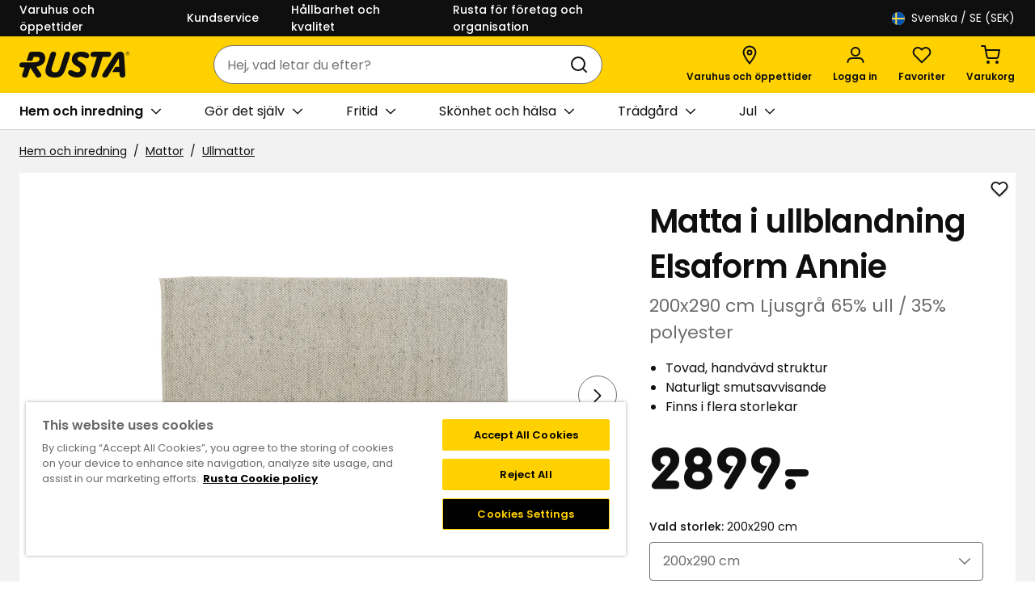

--- FILE ---
content_type: text/html; charset=utf-8
request_url: https://www.rusta.com/sv-se/hem-och-inredning/mattor/ullmattor/matta-i-ullblandning-elsaform-annie-200x290-cm-ljusgra-65-ull--35-polyester
body_size: 31695
content:

<!DOCTYPE html>
<html lang="sv">
<head>
    <meta charset="utf-8" />
    <meta name="viewport" content="width=device-width, initial-scale=1.0">

        <script type="text/javascript">
            !function (a, b, c, d, e, f, g, h) {
            a.RaygunObject = e, a[e] = a[e] || function () {
                (a[e].o = a[e].o || []).push(arguments)
            }, f = b.createElement(c), g = b.getElementsByTagName(c)[0],
                f.async = 1, f.src = d, g.parentNode.insertBefore(f, g), h = a.onerror, a.onerror = function (b, c, d, f, g) {
                    h && h(b, c, d, f, g), g || (g = new Error(b)), a[e].q = a[e].q || [], a[e].q.push({
                        e: g
                    })
                }
            }(window, document, "script", "//cdn.raygun.io/raygun4js/raygun.min.js", "rg4js");
        </script>
        <script type="text/javascript">
    rg4js('apiKey', 'PawuWLHhp7Skr9QYA');
    rg4js('enableCrashReporting', true);
    rg4js('setVersion', '13.0.28');
    rg4js('options', {
        ignore3rdPartyErrors: true,
        ignoreAjaxError: true,
        ignoreAjaxAbort: true
    });
        </script>

    <link rel="icon" href="/favicon.ico" sizes="any">
    <link rel="icon" href="/icon.svg" type="image/svg+xml">
    <link rel="apple-touch-icon" href="/apple-touch-icon.png">
    <link rel="manifest" href="/manifest">

    <title>Matta i ullblandning Elsaform Annie | Rusta.com</title><link rel="stylesheet" type="text/css" href="/assets/browser.bundle.3e9feaab378b57723749.css" />
<meta name="description" content="Ge ditt hem ett lyft med Annie som är en matta i ullblandning och tillför inspiration från den skandinaviska naturen! Designen med tovade bollar på rad ger mattan ett tilltalande utseende, men gör den även extra tjock och mjuk att sätta fötterna på." data-dynamic="1" />
<meta property="og:url" content="https://www.rusta.com/sv-se/hem-och-inredning/mattor/ullmattor/matta-i-ullblandning-elsaform-annie-200x290-cm-ljusgra-65-ull--35-polyester" data-dynamic="1" />
<meta property="og:type" content="website" data-dynamic="1" />
<meta property="og:title" content="Matta i ullblandning Elsaform Annie" data-dynamic="1" />
<meta property="og:description" content="Ge ditt hem ett lyft med Annie som är en matta i ullblandning och tillför inspiration från den skandinaviska naturen! Designen med tovade bollar på rad ger mattan ett tilltalande utseende, men gör den även extra tjock och mjuk att sätta fötterna på." data-dynamic="1" />
<meta property="product:condition" content="new" data-dynamic="1" />
<meta property="product:retailer_item_id" content="459012110203" data-dynamic="1" />
<meta property="product:availability" content="in stock" data-dynamic="1" />
<meta property="product:price:amount" content="2899.0" data-dynamic="1" />
<meta property="product:price:currency" content="SEK" data-dynamic="1" />
<meta property="og:image" content="https://www.rusta.com/cdn-cgi/image/width=1000,format=jpeg/globalassets/productimages/459012110203-110-p.jpg?ref=85DB8185D0" data-dynamic="1" />

                <script>
                if (!('Promise' in window && Promise.prototype.finally)) {
                    document.write('<' + 'script src="/assets/polyfills.bundle.594588914c1506568037.js" onerror="window.rg4js&&window.rg4js(\'send\', new Error(\'Failed to load: /assets/polyfills.bundle.594588914c1506568037.js\'))"></' + 'script>');
                }
                </script>
                <script>
                window.scopeReady = new Promise(function (res, rej) { window.resolveScopeReady = res; window.rejectScopeReady = rej; });
                </script>
            <link rel="canonical" href="https://www.rusta.com/sv-se/hem-och-inredning/mattor/ullmattor/matta-i-ullblandning-elsaform-annie-200x290-cm-ljusgra-65-ull--35-polyester" id="link-canonical" />
<script src="/assets/browser.bundle.e4575957031db82fa242.js" async></script>
<script src="/assets/vendor.chunk.84bc86106a7350bd8429.js" async></script>
<link rel="stylesheet" type="text/css" href="/assets/browser.bundle.3e9feaab378b57723749.css" />
<link rel="preload" href="/assets/Poppins-Bold.1b59ba19189271083ed3d4f6f315979a.woff2" as="font" crossorigin="anonymous" />
<link rel="preload" href="/assets/Poppins-Medium.a09f2fccfee35b7247b08a1a266f0328.woff2" as="font" crossorigin="anonymous" />
<link rel="preload" href="/assets/Poppins-Regular.9212f6f9860f9fc6c69b02fedf6db8c3.woff2" as="font" crossorigin="anonymous" />
<link rel="preload" href="/assets/Poppins-SemiBold.72993dddf88a63e8f226656f7de88e57.woff2" as="font" crossorigin="anonymous" />
<link rel="preload" href="/assets/RustaPrisTypo-Regular.5746bfb20eb248277ec82475ec4a245e.woff2" as="font" crossorigin="anonymous" />


    <style data-glitz>.a{background-color:#F2F2F2}.b{flex-direction:column;-webkit-box-orient:vertical;-webkit-box-direction:normal}.c{display:-webkit-box;display:-moz-box;display:-ms-flexbox;display:-webkit-flex;display:flex}.d{min-height:100svh}.e{pointer-events:none}.f{position:absolute}.g{opacity:0}.h{width:0}.i{height:0}.j{background-color:#0F0F0F}.m{transform:translate(0, -100%)}.n{color:#FFFFFF}.o{left:16px}.p{top:0}.a9{cursor:pointer}.aa{text-align:inherit}.ab{text-decoration:none}.ac{-webkit-user-select:none;-moz-user-select:none;-ms-user-select:none;user-select:none}.ae{padding-bottom:0}.af{padding-top:0}.ag{padding-right:0}.ah{padding-left:0}.ai{border-bottom-width:0}.aj{border-top-width:0}.ak{border-right-width:0}.al{border-left-width:0}.am{font-weight:inherit}.an{font-variant:inherit}.ao{font-style:inherit}.ap{font-size:inherit}.aq{font-family:inherit}.ar{outline-offset:2px}.as{outline-color:#0F0F0F}.at{height:45px}.au{justify-content:space-between;-webkit-box-pack:justify}.av{flex-direction:row;-webkit-box-orient:horizontal;-webkit-box-direction:normal}.aw{align-items:center;-webkit-box-align:center}.ax{width:1280px}.ay{max-width:calc(100vw - 48px)}.az{margin-right:auto}.b0{margin-left:auto}.b1{flex-basis:100%}.b2{margin-right:40px}.b3{font-weight:500}.b4{font-size:0.875rem}.b9{text-decoration:inherit}.ba{justify-content:flex-end;-webkit-box-pack:end}.bb{flex-grow:0;-webkit-box-flex:0}.bc{flex-shrink:1}.bd{flex-basis:50%}.bg{font-weight:normal}.bh{font-size:1rem}.bi{color:#000000}.bj{white-space:nowrap}.bk{height:40px}.bl{line-height:1.5}.bm{justify-content:center;-webkit-box-pack:center}.bn{display:-webkit-inline-box;display:-moz-inline-box;display:-ms-inline-flexbox;display:-webkit-inline-flex;display:inline-flex}.bo{transition-timing-function:ease-out}.bp{transition-duration:200ms}.bq{transition-property:color, background-color, border-color;-webkit-transition-property:color, background-color, border-color;-moz-transition-property:color, background-color, border-color}.br{text-transform:inherit}.bs{border-radius:4px}.bz{border-bottom-style:solid}.c0{border-bottom-color:transparent}.c1{border-bottom-width:1px}.c2{border-top-style:solid}.c3{border-top-color:transparent}.c4{border-top-width:1px}.c5{border-right-style:solid}.c6{border-right-color:transparent}.c7{border-right-width:1px}.c8{border-left-style:solid}.c9{border-left-color:transparent}.ca{border-left-width:1px}.cb{background-color:transparent}.cc{flex-shrink:0}.cd{height:16px}.ce{width:16px}.cf{margin-right:8px}.cg{margin-bottom:auto}.ch{margin-top:auto}.ci{display:inline-block}.cj{font-size:1.5em}.ck{margin-right:4px}.cl{text-transform:capitalize}.cm{z-index:3}.cn{position:-webkit-sticky;position:sticky}.co{position:relative}.cp{text-align:center}.cq{border-bottom-style:none}.cr{border-top-style:none}.cs{border-right-style:none}.ct{border-left-style:none}.cu{background-color:#af0505}.cv{border-bottom-width:2px}.cw{border-bottom-color:#E9E9E9}.cx{border-top-width:2px}.cy{border-top-color:#E9E9E9}.cz{border-right-width:2px}.d0{border-right-color:#E9E9E9}.d1{border-left-width:2px}.d2{border-left-color:#E9E9E9}.d3{padding-bottom:8px}.d4{padding-top:8px}.d5{padding-right:16px}.d6{padding-left:16px}.d7{color:#0F0F0F}.d8{background-color:#FFD100}.d9{align-items:flex-start;-webkit-box-align:start}.da{flex-basis:auto}.db{flex-grow:1;-webkit-box-flex:1}.dc{height:70px}.dd{width:100%}.de{justify-content:flex-start;-webkit-box-pack:start}.df{display:block}.dg{margin-right:32px}.dh{margin-left:48px}.di{height:100%}.dj{max-width:465px}.dk{margin-left:-16px}.dl{max-width:540px}.dm{bottom:-24px}.dn{left:0}.do{right:0}.dp{transition-property:border-radius;-webkit-transition-property:border-radius;-moz-transition-property:border-radius}.dq{border-bottom-color:#6D6D6D}.dr{border-top-color:#6D6D6D}.ds{border-right-color:#6D6D6D}.dt{border-left-color:#6D6D6D}.du{background-color:#FFFFFF}.dv{border-top-right-radius:24px}.dw{border-top-left-radius:24px}.dx{border-bottom-right-radius:24px}.dy{border-bottom-left-radius:24px}.dz{height:48px}.e0{overflow:hidden}.e1{clip:rect(0 0 0 0)}.e2{-webkit-clip-path:inset(100%);clip-path:inset(100%)}.e3{margin-bottom:-1px}.e4{margin-top:-1px}.e5{margin-right:-1px}.e6{margin-left:-1px}.e7{height:1px}.e8{width:1px}.e9{padding-left:8px}.ea{margin-left:8px}.eb{cursor:-webkit-text;cursor:text}.ed{color:inherit}.ee{transition-property:color;-webkit-transition-property:color;-moz-transition-property:color}.ef{background-color:transparent;background-color:initial}.eg{height:1em}.eh{width:1em}.el{min-width:48px}.ep{font-weight:600}.eq{font-size:0.75rem}.er{margin-top:6px}.es{padding-right:4px}.et{padding-left:4px}.eu{transform:scale(0)}.ev{border-radius:50%}.ew{right:calc(50% - 25px)}.ex{min-width:21px}.ey{height:21px}.ez{transition-property:transform;-webkit-transition-property:transform;-moz-transition-property:transform}.f0{border-bottom-color:#D1D1D1}.f1{height:46px}.f2{overflow-x:auto}.f6{margin-left:32px}.f8{transition-property:border-color;-webkit-transition-property:border-color;-moz-transition-property:border-color}.f9{margin-left:4px}.fa{width:24px}.fb{transform:rotate(90deg)}.fc{max-width:100%}.fd{flex-wrap:wrap;-webkit-box-lines:multiple}.fe{color:#757575}.ff{padding-top:16px}.fi{list-style:none}.fj{margin-bottom:0}.fk{margin-top:0}.fl{margin-right:0}.fm{margin-left:0}.fp{margin-bottom:8px}.ft{text-decoration:underline}.fu{color:#6D6D6D}.fv{margin-bottom:24px}.fw{width:calc(60% - (0px * 0.6))}.fx{padding-left:40px}.fy{padding-bottom:32px}.fz{padding-top:48px}.g0{margin-bottom:32px}.g1{z-index:1}.g2{width:48px}.g3{height:24px}.g4{padding-bottom:2px}.g5{padding-top:2px}.g6{padding-right:2px}.g7{padding-left:2px}.g8{margin-left:-0px}.g9{touch-action:pan-y pinch-zoom}.ga{backface-visibility:hidden}.gb{min-width:0}.gc{flex-basis:calc(100% - 0px)}.gd{display:contents}.ge{object-fit:contain}.gf{height:450px}.gg{width:450px}.gh{opacity:1}.gi{transition-timing-function:ease-in}.gj{transition-duration:300ms}.gk{transition-property:opacity;-webkit-transition-property:opacity;-moz-transition-property:opacity}.gl{margin-bottom:-2px}.gm{margin-top:-2px}.gn{margin-right:-2px}.go{margin-left:-2px}.gp{padding-top:32px}.gq{padding-left:1px}.gr{padding-right:17px}.gs{padding-top:1px}.gt{flex-basis:98px}.hd{outline-offset:-3px}.he{touch-action:manipulation}.hf{aspect-ratio:1/1}.hg{height:unset}.hl{margin-top:24px}.hs{line-height:140%}.ht{letter-spacing:-1px}.hu{font-size:1.25rem}.hv{height:56px}.hw{transform:scaleY(-1)}.hx{font-size:1.125rem}.hy{background-color:inherit}.hz{will-change:max-height}.i0{transition-duration:1000ms}.i1{transition-property:max-height;-webkit-transition-property:max-height;-moz-transition-property:max-height}.i2{transform:scaleY(1)}.i3{width:calc(40% - (0px * 0.4))}.i4{padding-right:40px}.i5{width:40px}.i6{min-width:unset}.i7{transform:scale(1)}.i8{transition-property:opacity, transform;-webkit-transition-property:opacity, transform;-moz-transition-property:opacity, transform}.i9{text-overflow:ellipsis}.ia{fill:#FFFFFF}.ib{padding-bottom:1px}.ic{padding-right:1px}.id{-webkit-filter:drop-shadow(0 1px 1px rgba(0, 0, 0, 0.25));filter:drop-shadow(0 1px 1px rgba(0, 0, 0, 0.25))}.ie{font-size:2.5rem}.ih{margin-bottom:4px}.ii{word-break:break-word}.ij{font-size:1.375rem}.ik{margin-bottom:16px}.il{margin-top:16px}.im{padding-left:20px}.in{line-height:normal}.io{font-family:RustaPris}.ip{font-size:4.5rem}.iq{bottom:0}.ir{margin-top:8px}.is{border-bottom-width:thin}.it{border-top-width:thin}.iu{border-right-width:thin}.iv{border-left-width:thin}.j0{-webkit-appearance:none;-moz-appearance:none;appearance:none}.j1{right:16px}.j2{margin-right:16px}.j3{margin-left:16px}.j4{width:32px}.j5{-moz-appearance:textfield}.j8{padding-bottom:12px}.j9{padding-top:12px}.ji{border-bottom-color:#00882F}.jj{border-top-color:#00882F}.jk{border-right-color:#00882F}.jl{border-left-color:#00882F}.jm{background-color:#00882F}.jn{font-size:20px}.jo{gap:8px}.jp{padding-bottom:16px}.jq{padding-right:24px}.jr{padding-left:24px}.jt{margin-bottom:12px}.ju{align-self:flex-start}.jv{width:20px}.jz{overflow-wrap:break-word}.k0{flex-basis:0}.k1{white-space:normal}.k3{margin-top:-16px}.k4{flex-wrap:nowrap;-webkit-box-lines:nowrap}.k5{flex-basis:calc(50% - 16px)}.k7{object-fit:cover}.k8{font-size:1.75rem}.ka{border-radius:100%}.kb{width:56px}.kc{font-size:2rem}.ke{background-color:#f4f4f4}.kg{aspect-ratio:667 / 1000}.kh{height:50px}.ki{max-width:841px}.kk{margin-right:24px}.kl{letter-spacing:0}.km{z-index:6}.kn{transform:translateX(-50%)}.ko{left:50%}.kp{position:fixed}.k:focus{z-index:5}.l:focus{transform:translate(0, 0)}.ec:focus{outline-width:0}.q:focus-visible{pointer-events:auto}.r:focus-visible{opacity:1}.s:focus-visible{border-bottom-width:2px}.t:focus-visible{border-bottom-style:solid}.u:focus-visible{border-bottom-color:#FFFFFF}.v:focus-visible{border-top-width:2px}.w:focus-visible{border-top-style:solid}.x:focus-visible{border-top-color:#FFFFFF}.y:focus-visible{border-right-width:2px}.z:focus-visible{border-right-style:solid}.a0:focus-visible{border-right-color:#FFFFFF}.a1:focus-visible{border-left-width:2px}.a2:focus-visible{border-left-style:solid}.a3:focus-visible{border-left-color:#FFFFFF}.a4:focus-visible{box-shadow:0 0 0 1px inset #0F0F0F}.a5:focus-visible{outline-offset:0}.a6:focus-visible{outline-style:solid}.a7:focus-visible{outline-color:#0F0F0F}.a8:focus-visible{outline-width:4px}.b5:active{text-decoration:inherit}.b6:active{color:inherit}.fq:active{text-decoration:underline}.fr:active{color:#0F0F0F}.ja:active{color:#FFFFFF}.b7:hover{text-decoration:inherit}.b8:hover{color:inherit}.em:hover{text-decoration:none}.f7:hover{text-decoration:underline}.fs:hover{color:#0F0F0F}.jb:hover{color:#FFFFFF}.k9:hover{background-color:#454545}.f3::after{border-bottom-width:0}.f5:first-child{margin-left:0}.hm:first-child{border-top-color:#D1D1D1}.hn:first-child{border-top-width:1px}.ho:first-child{border-top-style:solid}.fg:empty:before{white-space:pre}.fh:empty:before{content:" "}.fn:after{white-space:pre}.fo:after{content:"  /  "}.gu:after{border-bottom-style:solid}.gv:after{border-bottom-color:#0F0F0F}.gw:after{border-bottom-width:1px}.gx:after{border-top-style:solid}.gy:after{border-top-color:#0F0F0F}.gz:after{border-top-width:1px}.h0:after{border-right-style:solid}.h1:after{border-right-color:#0F0F0F}.h2:after{border-right-width:1px}.h3:after{border-left-style:solid}.h4:after{border-left-color:#0F0F0F}.h5:after{border-left-width:1px}.h6:after{bottom:0}.h7:after{right:0}.h8:after{left:0}.h9:after{top:0}.ha:after{position:absolute}.hb:after{pointer-events:none}.hc:after{content:""}.hh:after{border-bottom-color:#D1D1D1}.hi:after{border-top-color:#D1D1D1}.hj:after{border-right-color:#D1D1D1}.hk:after{border-left-color:#D1D1D1}.hp:not(first-child){border-bottom-color:#D1D1D1}.hq:not(first-child){border-bottom-width:1px}.hr:not(first-child){border-bottom-style:solid}.j6::-webkit-inner-spin-button{-webkit-appearance:none}.j7::-webkit-outer-spin-button{-webkit-appearance:none}.js:last-child{margin-bottom:0}.kj:last-child{margin-right:0}.jw:before{padding-top:100%}.jx:before{float:left}.jy:before{content:""}.k6:not(:empty){margin-top:16px}.kf:not(:first-child){margin-left:16px}</style><style data-glitz media="(hover: hover)">.bt:hover{border-bottom-color:transparent}.bu:hover{border-top-color:transparent}.bv:hover{border-right-color:transparent}.bw:hover{border-left-color:transparent}.bx:hover{background-color:transparent}.by:hover{color:inherit}.iw:hover{border-bottom-color:#0F0F0F}.ix:hover{border-top-color:#0F0F0F}.iy:hover{border-right-color:#0F0F0F}.iz:hover{border-left-color:#0F0F0F}.jc:hover{border-bottom-color:#056627}.jd:hover{border-top-color:#056627}.je:hover{border-right-color:#056627}.jf:hover{border-left-color:#056627}.jg:hover{background-color:#056627}.jh:hover{color:#FFFFFF}</style><style data-glitz media="(min-width: 1024px)">.be{color:#FFFFFF}.bf{font-size:0.875rem}.ej{flex-direction:column;-webkit-box-orient:vertical;-webkit-box-direction:normal}.ek{margin-right:24px}.en{flex-shrink:0}.eo{flex-grow:1;-webkit-box-flex:1}.if{margin-bottom:4px}.ig{margin-top:0}.k2{margin-bottom:16px}.kd{margin-bottom:24px}.ei:last-child{margin-right:0}</style><style data-glitz media="(min-width: 1280px)">.f4{margin-left:48px}</style>
<!-- Google Tag Manager -->
<script>(function(w,d,s,l,i){w[l]=w[l]||[];w[l].push({'gtm.start':
new Date().getTime(),event:'gtm.js'});var f=d.getElementsByTagName(s)[0],
j=d.createElement(s),dl=l!='dataLayer'?'&l='+l:'';j.async=true;j.src=
'https://www.googletagmanager.com/gtm.js?id='+i+dl;f.parentNode.insertBefore(j,f);
})(window,document,'script','dataLayer','GTM-W8FK7HMK');</script>
<!-- End Google Tag Manager -->

<meta name="google-site-verification" content="google45131b704b76a8c7.html" /></head>
<body>


    <div id="container"><div class="a b c d"><div id="focusreset" role="heading" tabindex="-1" class="e f g h i"></div><button type="button" class="j k l m n o p f q r e g s t u v w x y z a0 a1 a2 a3 a4 a5 a6 a7 a8 a9 aa ab ac ae af ag ah ai aj ak al am an ao ap aq">Gå till innehåll</button><div class="ar as n j"><div class="ag ah at au av aw c ax ay az b0"><div class="b1 aw c"><a class="n b2 b3 b4 c s t u v w x y z a0 a1 a2 a3 a4 a5 a6 a7 a8 b5 b6 b7 b8 b9" data-scope-link="true" href="/sv-se/varuhus">Varuhus och öppettider</a><a class="n b2 b3 b4 c s t u v w x y z a0 a1 a2 a3 a4 a5 a6 a7 a8 b5 b6 b7 b8 b9" data-scope-link="true" href="/sv-se/information/kundservice">Kundservice</a><a class="n b2 b3 b4 c s t u v w x y z a0 a1 a2 a3 a4 a5 a6 a7 a8 b5 b6 b7 b8 b9" data-scope-link="true" href="/sv-se/hallbarhet-kvalitet">Hållbarhet och kvalitet</a><a class="n b2 b3 b4 c s t u v w x y z a0 a1 a2 a3 a4 a5 a6 a7 a8 b5 b6 b7 b8 b9" data-scope-link="true" href="/sv-se/information/kundservice/foretagskund">Rusta för företag och organisation</a></div><nav aria-label="Landsväljare" class="ba bb bc bd c"><button aria-expanded="false" type="button" class="be bf bg bh bi bj ae af ag ah bk bl bm aw bn bo bp bq br bs b6 b8 bt bu bv bw bx by bz c0 c1 c2 c3 c4 c5 c6 c7 c8 c9 ca cb s t u v w x y z a0 a1 a2 a3 a4 a5 a6 a7 a8 a9 aa ab ac an ao aq"><svg width="1em" height="1em" class="cc a9 cd ce cf cg ch ci cj" fill="none" viewBox="0 0 24 24"><path fill="#FFDA44" d="M12 24a12 12 0 100-24 12 12 0 000 24z"></path><path fill="#0052B4" d="M9.4 10.4h14.5A12 12 0 009.4.3v10.1zm-3.1 0v-9a12 12 0 00-6.2 9h6.2zm0 3.2H0a12 12 0 006.2 9v-9zm3.1 0v10.1a12 12 0 0014.5-10.2H9.4z"></path></svg><span class="ck cl">Svenska</span>/ SE (SEK)</button></nav></div></div><header class="cm p cn"><div class=""></div><div delay="0" class="cm co"><div><noscript class="cp cq cr cs ct cu n cv cw cx cy cz d0 d1 d2 d3 d4 d5 d6">Det verkar inte som att din webbläsare har JavaScript aktiverat vilket behövs för att använda den här siten</noscript><div class="d7 d8"><div class="d9 b c co ax ay az b0"><div class="da cc db dc dd au av aw c"><div class="de c"><a aria-label="Gå till startsidan" class="as" data-scope-link="true" href="/sv-se"><svg height="32" class="d7 df" fill="none" viewBox="0 0 102 24"><path fill="currentColor" d="M5.11 24c1.748 0 2.353-.843 3.059-3.094l1.916-6.118 5.041 7.799c.704 1.076 1.379 1.407 2.656 1.407 2.117 0 3.261-1.781 1.916-3.866L15.76 14.01c6.796-1.336 8.209-4.725 8.209-7.96 0-3.799-2.219-6.05-6.69-6.05h-5.345C9.916 0 9.076.705 8.537 2.393L6.621 8.404h5.38l1.142-3.563h3.362c1.345 0 2.117.704 2.117 1.849 0 2.32-1.916 3.193-6.253 3.193H3.496c-2.018 0-3.496.471-3.496 2.79 0 1.346 1.21 1.95 2.79 1.95h1.915l-1.983 6.253c-.637 2.054.203 3.125 2.387 3.125zM99.935 1.58V.976h.471a.266.266 0 01.269.268c0 .235-.101.336-.269.336h-.471zm-.2.942h.201v-.704h.472l.268.704h.303l-.336-.74a.61.61 0 00.302-.538c0-.37-.269-.503-.571-.503h-.639v1.78zm.538.503c-.774 0-1.345-.571-1.345-1.407a1.288 1.288 0 011.345-1.344 1.332 1.332 0 011.378 1.344c-.003.836-.54 1.409-1.38 1.409l.002-.002zm0 .269c.941 0 1.647-.704 1.647-1.681a1.63 1.63 0 00-3.26 0c-.002.976.702 1.682 1.611 1.682l.002-.001zM79.33 24c1.749 0 2.487-1.043 3.699-3.026l9.243-15.058.303 8.203H89.01l-2.954 4.84h6.723l.101 1.781c.141 2.117.704 3.261 2.824 3.261 2.05 0 2.588-1.478 2.487-3.26l-.98-16.002C96.979.774 95.499 0 93.517 0c-2.724 0-4.403 1.682-6.42 4.909L77.582 20c-1.277 2.051-1.009 4 1.748 4zm-10.353 0c1.748 0 2.487-.844 3.193-3.095l5.076-15.997h5.047c1.78 0 2.857-1.143 2.857-2.756C85.146.704 84.103.068 82.557.068H69.011c-1.849 0-3.06 1.009-3.06 2.69 0 1.345.908 2.15 2.79 2.15h3.06l-4.982 15.63c-.665 2.085-.027 3.463 2.158 3.463zm-15.193 0c4.807 0 8.068-3.227 8.068-7.698 0-2.79-1.715-4.874-4.202-6.219C54.825 8.571 53.877 8 53.877 6.689c0-1.176 1.11-1.984 2.857-1.984 2.117 0 4.47 1.244 5.278 1.407.166.039.334.061.504.067 1.244 0 2.218-1.142 2.218-2.487C64.741.908 60.208.001 57.145.001c-5.075 0-8.202 2.353-8.537 7.025-.203 2.822 1.948 4.942 4.099 6.084 2.05 1.11 3.866 2.25 3.866 3.73 0 1.345-.975 2.251-2.623 2.251-2.924 0-4.671-2.017-6.689-2.017-1.11 0-2.117 1.176-2.117 2.42 0 .604.235 1.277.874 1.915 1.512 1.521 4.975 2.592 7.765 2.592h.001zm-21.109 0c6.59 0 8.37-2.756 10.589-9.58l3.698-11.362C47.564 1.21 46.758 0 44.573 0c-1.748 0-2.353.773-3.06 3.026l-3.563 11.16c-1.344 4.168-2.79 5.244-5.345 4.942-2.823-.336-3.295-1.984-2.353-4.942L33.815 3.06C34.42 1.177 33.62 0 31.429 0c-1.747 0-2.318.774-3.058 3.027L24.808 14.05C22.69 20.64 25.884 24 32.674 24h.001z"></path></svg></a></div><div class="dg dh bc db di aw c"><div class="az b0 dj dd"><div delay="0" class="db bc dk co"><div><form action="/sv-se/sok" role="search" class="dl co"><div class="cm dm dn do f bo bp dp bz c1 dq c2 c4 dr c5 c7 ds c8 ca dt du aw c dv dw dx dy dz"><label id="search-input-label" for="quicksearch-input" class="e0 e1 e2 ai aj ak al ae af ag ah e3 e4 e5 e6 e7 e8 f">Sök</label><input type="search" id="quicksearch-input" aria-haspopup="listbox" aria-owns="suggestions" role="combobox" aria-expanded="false" aria-autocomplete="list" name="q" autoComplete="off" value="" placeholder="Hej, vad letar du efter?" class="e9 ea cb bh d3 d4 d5 bk bl eb ec ed ai aj ak al dd bo bp ee"/><button aria-label="Sök" type="submit" class="e9 bh d3 d4 d5 bk bl s t u v w x y z a0 a1 a2 a3 a4 a5 a6 a7 a8 a9 ef aa ab ed ac ai aj ak al am an ao aq"><svg width="1em" height="1em" class="df cj eg eh" fill="none" viewBox="0 0 24 24"><path stroke="currentColor" stroke-linecap="round" stroke-linejoin="round" stroke-width="2" d="M11 19a8 8 0 100-16 8 8 0 000 16zm10 2l-4-4"></path></svg></button></div></form></div></div></div></div><nav aria-label="Genvägar" class="ba c bb bc"><a aria-label="Varuhus och öppettider" class="ei ej ek ae af ag ah b co el bh dz bl bm aw bn bo bp bq b3 br bs b6 b8 bt bu bv bw bx by bz c0 c1 c2 c3 c4 c5 c6 c7 c8 c9 ca ed cb s t u v w x y z a0 a1 a2 a3 a4 a5 a6 a7 a8 em b5 b9" data-scope-link="true" href="/sv-se/varuhus"><svg width="1em" height="1em" class="en eo cj eg eh bn" fill="none" viewBox="0 0 18 24"><g stroke-width="2"><path stroke="currentColor" stroke-linejoin="round" d="M16.5 8.91C16.5 13.003 9 22.5 9 22.5S1.5 13.003 1.5 8.91C1.5 4.818 4.858 1.5 9 1.5c4.142 0 7.5 3.318 7.5 7.41z"></path><circle cx="9" cy="9" r="2.5" stroke="#0F0F0F"></circle></g></svg><span class="db ep eq er">Varuhus och öppettider</span></a><button aria-expanded="false" aria-label="Logga in" data-test-id="open-login-button" type="button" class="ei ej ek ae af ag ah b co el bh dz bl bm aw bn bo bp bq b3 br bs b6 b8 bt bu bv bw bx by bz c0 c1 c2 c3 c4 c5 c6 c7 c8 c9 ca ed cb s t u v w x y z a0 a1 a2 a3 a4 a5 a6 a7 a8 a9 aa ab ac an ao aq"><svg width="1em" height="1em" class="en eo cj eg eh bn" fill="none" viewBox="0 0 24 24"><path stroke="currentColor" stroke-linecap="round" stroke-linejoin="round" stroke-width="2" d="M12 13a5 5 0 100-10 5 5 0 000 10zm9.5 8v-.3c0-1.3-.5-2.5-1.4-3.3a4.8 4.8 0 00-3.4-1.4H7.3c-1.3 0-2.5.5-3.4 1.4-.9.8-1.4 2-1.4 3.3v.3"></path></svg><span class="db ep eq er">Logga in</span></button><button aria-expanded="false" aria-haspopup="dialog" type="button" class="ei ej ek ae af ag ah b co el bh dz bl bm aw bn bo bp bq b3 br bs b6 b8 bt bu bv bw bx by bz c0 c1 c2 c3 c4 c5 c6 c7 c8 c9 ca ed cb s t u v w x y z a0 a1 a2 a3 a4 a5 a6 a7 a8 a9 aa ab ac an ao aq"><svg width="1em" height="1em" class="en eo cj eg eh bn" fill="none" viewBox="0 0 24 24"><path stroke="currentColor" stroke-linecap="round" stroke-linejoin="round" stroke-width="2" d="M20.8 4.6a5.5 5.5 0 00-7.7 0l-1.1 1-1-1a5.5 5.5 0 10-7.8 7.8l1 1 7.8 7.8 7.8-7.7 1-1.1a5.5 5.5 0 000-7.8z"></path></svg><span class="db ep eq er">Favoriter</span><span class="es et eu ev cp b3 bh ew ex ey bm aw c f bo bp ez ar as d7 du">0</span></button><button title="Varukorgen är tom" aria-expanded="false" aria-haspopup="dialog" aria-label="Varukorg Varukorgen är tom" data-test-id="minicart-button" type="button" class="ei ej ek ae af ag ah b co el bh dz bl bm aw bn bo bp bq b3 br bs b6 b8 bt bu bv bw bx by bz c0 c1 c2 c3 c4 c5 c6 c7 c8 c9 ca ed cb s t u v w x y z a0 a1 a2 a3 a4 a5 a6 a7 a8 a9 aa ab ac an ao aq"><svg width="1em" height="1em" class="en eo cj eg eh bn" fill="none" viewBox="0 0 24 24"><path stroke="currentColor" stroke-linecap="round" stroke-linejoin="round" stroke-width="2" d="M9 22a1 1 0 100-2 1 1 0 000 2zm11 0a1 1 0 100-2 1 1 0 000 2zM1 1h4l2.7 13.4a2 2 0 002 1.6h9.7a2 2 0 002-1.6L23 6H6"></path></svg><span class="db ep eq er">Varukorg</span><span class="es et eu ev cp b3 bh ew ex ey bm aw c f bo bp ez ar as d7 du">0</span></button></nav></div></div><nav aria-label="Huvudmeny" class="f0 c1 bz du f1"><div class="f2 di au ax ay az b0 df"><div class="di c"><a role="button" id="menu-sv-se/hem-och-inredning" aria-haspopup="dialog" class="f3 ep f4 f5 f6 bj f7 co d3 d4 aw c bo bp f8 s t u v w x y z a0 a1 a2 a3 a4 a5 a6 a7 a8 b5 b6 b8 b9 ed" data-scope-link="true" href="/sv-se/hem-och-inredning">Hem och inredning<svg width="1em" height="1em" class="f9 fa eq fb ed eg bn" fill="none" viewBox="0 0 10 18"><path stroke="currentColor" stroke-linecap="round" stroke-linejoin="round" stroke-width="2" d="M1 17l8-8-8-8"></path></svg></a><a role="button" id="menu-sv-se/gor-det-sjalv" aria-haspopup="dialog" class="f4 f5 f6 bj f7 bg co d3 d4 aw c bo bp f8 s t u v w x y z a0 a1 a2 a3 a4 a5 a6 a7 a8 b5 b6 b8 b9 ed" data-scope-link="true" href="/sv-se/gor-det-sjalv">Gör det själv<svg width="1em" height="1em" class="f9 fa eq fb ed eg bn" fill="none" viewBox="0 0 10 18"><path stroke="currentColor" stroke-linecap="round" stroke-linejoin="round" stroke-width="2" d="M1 17l8-8-8-8"></path></svg></a><a role="button" id="menu-sv-se/fritid" aria-haspopup="dialog" class="f4 f5 f6 bj f7 bg co d3 d4 aw c bo bp f8 s t u v w x y z a0 a1 a2 a3 a4 a5 a6 a7 a8 b5 b6 b8 b9 ed" data-scope-link="true" href="/sv-se/fritid">Fritid<svg width="1em" height="1em" class="f9 fa eq fb ed eg bn" fill="none" viewBox="0 0 10 18"><path stroke="currentColor" stroke-linecap="round" stroke-linejoin="round" stroke-width="2" d="M1 17l8-8-8-8"></path></svg></a><a role="button" id="menu-sv-se/skonhet-och-halsa" aria-haspopup="dialog" class="f4 f5 f6 bj f7 bg co d3 d4 aw c bo bp f8 s t u v w x y z a0 a1 a2 a3 a4 a5 a6 a7 a8 b5 b6 b8 b9 ed" data-scope-link="true" href="/sv-se/skonhet-och-halsa">Skönhet och hälsa<svg width="1em" height="1em" class="f9 fa eq fb ed eg bn" fill="none" viewBox="0 0 10 18"><path stroke="currentColor" stroke-linecap="round" stroke-linejoin="round" stroke-width="2" d="M1 17l8-8-8-8"></path></svg></a><a role="button" id="menu-sv-se/tradgard" aria-haspopup="dialog" class="f4 f5 f6 bj f7 bg co d3 d4 aw c bo bp f8 s t u v w x y z a0 a1 a2 a3 a4 a5 a6 a7 a8 b5 b6 b8 b9 ed" data-scope-link="true" href="/sv-se/tradgard">Trädgård<svg width="1em" height="1em" class="f9 fa eq fb ed eg bn" fill="none" viewBox="0 0 10 18"><path stroke="currentColor" stroke-linecap="round" stroke-linejoin="round" stroke-width="2" d="M1 17l8-8-8-8"></path></svg></a><a role="button" id="menu-sv-se/jul" aria-haspopup="dialog" class="f4 f5 f6 bj f7 bg co d3 d4 aw c bo bp f8 s t u v w x y z a0 a1 a2 a3 a4 a5 a6 a7 a8 b5 b6 b8 b9 ed" data-scope-link="true" href="/sv-se/jul">Jul<svg width="1em" height="1em" class="f9 fa eq fb ed eg bn" fill="none" viewBox="0 0 10 18"><path stroke="currentColor" stroke-linecap="round" stroke-linejoin="round" stroke-width="2" d="M1 17l8-8-8-8"></path></svg></a></div></div></nav></div></div></div></header><div class="db c"><main class="dd fc az b0 df"><div class="PageBreadcrumbs ax ay az b0 df"><ul class="fd fe b4 d3 ff fg fh c fi ag ah fj fk fl fm"><li class="fn fo d7 cc fp ci"><a class="s t u v w x y z a0 a1 a2 a3 a4 a5 a6 a7 a8 fq fr f7 fs ft d7" data-scope-link="true" href="/sv-se/hem-och-inredning">Hem och inredning</a></li><li class="fn fo d7 cc fp ci"><a class="s t u v w x y z a0 a1 a2 a3 a4 a5 a6 a7 a8 fq fr f7 fs ft d7" data-scope-link="true" href="/sv-se/hem-och-inredning/mattor">Mattor</a></li><li class="ab fu fp ci"><a class="s t u v w x y z a0 a1 a2 a3 a4 a5 a6 a7 a8 fq fr f7 fs ft d7" data-scope-link="true" href="/sv-se/hem-och-inredning/mattor/ullmattor">Ullmattor</a></li></ul></div><div class="dd fc az b0 df"><div></div><div></div><div><div class="ax fc az b0 df"><div></div><div><div class="du au fv ax ay az b0 c"><div class="fw"><div class="fj fx fy ag fz co dd fc az b0 df"><div class="g0 b c co"><button style="bottom:113px" aria-label="Öppna bild i större bildformat" type="button" class="bm c g1 do f g2 g3 s t u v w x y z a0 a1 a2 a3 a4 a5 a6 a7 a8 a9 ef aa ab ed ac ae af ag ah ai aj ak al am an ao ap aq"><svg width="1em" height="1em" class="cj eg eh bn" viewBox="0 0 24 24" fill="none" stroke="currentColor" stroke-width="2" stroke-linecap="round" stroke-linejoin="round"><circle cx="11" cy="11" r="8"></circle><path d="M21 21l-4.35-4.35M11 8v6m-3-3h6"></path></svg></button><div class="dd co"><div class="g4 g5 g6 g7 da cc db e0"><div class="g8 g9 ga c"><div class="gb ah gc cc bb co"><picture class="gd"><source srcSet="https://www.rusta.com/cdn-cgi/image/quality=80,width=200,format=auto/globalassets/productimages/459012110203-110-p.jpg?ref=85DB8185D0 300w, https://www.rusta.com/cdn-cgi/image/quality=80,width=488,format=auto/globalassets/productimages/459012110203-110-p.jpg?ref=85DB8185D0 732w, https://www.rusta.com/cdn-cgi/image/quality=80,width=832,format=auto/globalassets/productimages/459012110203-110-p.jpg?ref=85DB8185D0 1248w, https://www.rusta.com/cdn-cgi/image/quality=80,width=1264,format=auto/globalassets/productimages/459012110203-110-p.jpg?ref=85DB8185D0 1896w, https://www.rusta.com/cdn-cgi/image/quality=80,width=1696,format=auto/globalassets/productimages/459012110203-110-p.jpg?ref=85DB8185D0 2544w, https://www.rusta.com/cdn-cgi/image/quality=80,width=2560,format=auto/globalassets/productimages/459012110203-110-p.jpg?ref=85DB8185D0 3840w" sizes="(max-width: 1280px) calc((100vw - 24px) * 0.6 - 24px),
    752px" media="(min-device-pixel-ratio: 3), (-webkit-min-device-pixel-ratio: 3), (min-resolution: 288dpi)"/><source srcSet="https://www.rusta.com/cdn-cgi/image/quality=80,width=200,format=auto/globalassets/productimages/459012110203-110-p.jpg?ref=85DB8185D0 200w, https://www.rusta.com/cdn-cgi/image/quality=80,width=488,format=auto/globalassets/productimages/459012110203-110-p.jpg?ref=85DB8185D0 488w, https://www.rusta.com/cdn-cgi/image/quality=80,width=832,format=auto/globalassets/productimages/459012110203-110-p.jpg?ref=85DB8185D0 832w, https://www.rusta.com/cdn-cgi/image/quality=80,width=1264,format=auto/globalassets/productimages/459012110203-110-p.jpg?ref=85DB8185D0 1264w, https://www.rusta.com/cdn-cgi/image/quality=80,width=1696,format=auto/globalassets/productimages/459012110203-110-p.jpg?ref=85DB8185D0 1696w, https://www.rusta.com/cdn-cgi/image/quality=80,width=2560,format=auto/globalassets/productimages/459012110203-110-p.jpg?ref=85DB8185D0 2560w" sizes="(max-width: 1280px) calc((100vw - 24px) * 0.6 - 24px),
    752px" media="(min-device-pixel-ratio: 2), (-webkit-min-device-pixel-ratio: 2), (min-resolution: 192dpi)"/><source srcSet="https://www.rusta.com/cdn-cgi/image/quality=90,width=100,format=auto/globalassets/productimages/459012110203-110-p.jpg?ref=85DB8185D0 100w, https://www.rusta.com/cdn-cgi/image/quality=90,width=244,format=auto/globalassets/productimages/459012110203-110-p.jpg?ref=85DB8185D0 244w, https://www.rusta.com/cdn-cgi/image/quality=90,width=416,format=auto/globalassets/productimages/459012110203-110-p.jpg?ref=85DB8185D0 416w, https://www.rusta.com/cdn-cgi/image/quality=90,width=632,format=auto/globalassets/productimages/459012110203-110-p.jpg?ref=85DB8185D0 632w, https://www.rusta.com/cdn-cgi/image/quality=90,width=848,format=auto/globalassets/productimages/459012110203-110-p.jpg?ref=85DB8185D0 848w, https://www.rusta.com/cdn-cgi/image/quality=90,width=1280,format=auto/globalassets/productimages/459012110203-110-p.jpg?ref=85DB8185D0 1280w, https://www.rusta.com/cdn-cgi/image/quality=90,width=1920,format=auto/globalassets/productimages/459012110203-110-p.jpg?ref=85DB8185D0 1920w" sizes="(max-width: 1280px) calc((100vw - 24px) * 0.6 - 24px),
    752px"/><img loading="eager" src="https://www.rusta.com/cdn-cgi/image/width=1280,format=auto/globalassets/productimages/459012110203-110-p.jpg?ref=85DB8185D0" width="1000" height="1000" alt="Ljusgrå handvävd matta med diskret textur." class="az b0 df ge gf gg gh gi gj gk fc"/></picture></div><div class="gb ah gc cc bb co"><picture class="gd"><source srcSet="https://www.rusta.com/cdn-cgi/image/quality=80,width=200,format=auto/globalassets/productimages/459012110203-807-d.jpg?ref=FEC5470523 300w, https://www.rusta.com/cdn-cgi/image/quality=80,width=488,format=auto/globalassets/productimages/459012110203-807-d.jpg?ref=FEC5470523 732w, https://www.rusta.com/cdn-cgi/image/quality=80,width=832,format=auto/globalassets/productimages/459012110203-807-d.jpg?ref=FEC5470523 1248w, https://www.rusta.com/cdn-cgi/image/quality=80,width=1264,format=auto/globalassets/productimages/459012110203-807-d.jpg?ref=FEC5470523 1896w, https://www.rusta.com/cdn-cgi/image/quality=80,width=1696,format=auto/globalassets/productimages/459012110203-807-d.jpg?ref=FEC5470523 2544w, https://www.rusta.com/cdn-cgi/image/quality=80,width=2560,format=auto/globalassets/productimages/459012110203-807-d.jpg?ref=FEC5470523 3840w" sizes="(max-width: 1280px) calc((100vw - 24px) * 0.6 - 24px),
    752px" media="(min-device-pixel-ratio: 3), (-webkit-min-device-pixel-ratio: 3), (min-resolution: 288dpi)"/><source srcSet="https://www.rusta.com/cdn-cgi/image/quality=80,width=200,format=auto/globalassets/productimages/459012110203-807-d.jpg?ref=FEC5470523 200w, https://www.rusta.com/cdn-cgi/image/quality=80,width=488,format=auto/globalassets/productimages/459012110203-807-d.jpg?ref=FEC5470523 488w, https://www.rusta.com/cdn-cgi/image/quality=80,width=832,format=auto/globalassets/productimages/459012110203-807-d.jpg?ref=FEC5470523 832w, https://www.rusta.com/cdn-cgi/image/quality=80,width=1264,format=auto/globalassets/productimages/459012110203-807-d.jpg?ref=FEC5470523 1264w, https://www.rusta.com/cdn-cgi/image/quality=80,width=1696,format=auto/globalassets/productimages/459012110203-807-d.jpg?ref=FEC5470523 1696w, https://www.rusta.com/cdn-cgi/image/quality=80,width=2560,format=auto/globalassets/productimages/459012110203-807-d.jpg?ref=FEC5470523 2560w" sizes="(max-width: 1280px) calc((100vw - 24px) * 0.6 - 24px),
    752px" media="(min-device-pixel-ratio: 2), (-webkit-min-device-pixel-ratio: 2), (min-resolution: 192dpi)"/><source srcSet="https://www.rusta.com/cdn-cgi/image/quality=90,width=100,format=auto/globalassets/productimages/459012110203-807-d.jpg?ref=FEC5470523 100w, https://www.rusta.com/cdn-cgi/image/quality=90,width=244,format=auto/globalassets/productimages/459012110203-807-d.jpg?ref=FEC5470523 244w, https://www.rusta.com/cdn-cgi/image/quality=90,width=416,format=auto/globalassets/productimages/459012110203-807-d.jpg?ref=FEC5470523 416w, https://www.rusta.com/cdn-cgi/image/quality=90,width=632,format=auto/globalassets/productimages/459012110203-807-d.jpg?ref=FEC5470523 632w, https://www.rusta.com/cdn-cgi/image/quality=90,width=848,format=auto/globalassets/productimages/459012110203-807-d.jpg?ref=FEC5470523 848w, https://www.rusta.com/cdn-cgi/image/quality=90,width=1280,format=auto/globalassets/productimages/459012110203-807-d.jpg?ref=FEC5470523 1280w, https://www.rusta.com/cdn-cgi/image/quality=90,width=1920,format=auto/globalassets/productimages/459012110203-807-d.jpg?ref=FEC5470523 1920w" sizes="(max-width: 1280px) calc((100vw - 24px) * 0.6 - 24px),
    752px"/><img loading="lazy" src="https://www.rusta.com/cdn-cgi/image/width=1280,format=auto/globalassets/productimages/459012110203-807-d.jpg?ref=FEC5470523" width="667" height="1000" alt="Handvävd ljusgrå matta med små filtbollar." class="az b0 df ge gf gg g gi gj gk fc"/></picture></div><div class="gb ah gc cc bb co"><picture class="gd"><source srcSet="https://www.rusta.com/cdn-cgi/image/quality=80,width=200,format=auto/globalassets/productimages/459012110203-836-d.jpg?ref=508E53FDF9 300w, https://www.rusta.com/cdn-cgi/image/quality=80,width=488,format=auto/globalassets/productimages/459012110203-836-d.jpg?ref=508E53FDF9 732w, https://www.rusta.com/cdn-cgi/image/quality=80,width=832,format=auto/globalassets/productimages/459012110203-836-d.jpg?ref=508E53FDF9 1248w, https://www.rusta.com/cdn-cgi/image/quality=80,width=1264,format=auto/globalassets/productimages/459012110203-836-d.jpg?ref=508E53FDF9 1896w, https://www.rusta.com/cdn-cgi/image/quality=80,width=1696,format=auto/globalassets/productimages/459012110203-836-d.jpg?ref=508E53FDF9 2544w, https://www.rusta.com/cdn-cgi/image/quality=80,width=2560,format=auto/globalassets/productimages/459012110203-836-d.jpg?ref=508E53FDF9 3840w" sizes="(max-width: 1280px) calc((100vw - 24px) * 0.6 - 24px),
    752px" media="(min-device-pixel-ratio: 3), (-webkit-min-device-pixel-ratio: 3), (min-resolution: 288dpi)"/><source srcSet="https://www.rusta.com/cdn-cgi/image/quality=80,width=200,format=auto/globalassets/productimages/459012110203-836-d.jpg?ref=508E53FDF9 200w, https://www.rusta.com/cdn-cgi/image/quality=80,width=488,format=auto/globalassets/productimages/459012110203-836-d.jpg?ref=508E53FDF9 488w, https://www.rusta.com/cdn-cgi/image/quality=80,width=832,format=auto/globalassets/productimages/459012110203-836-d.jpg?ref=508E53FDF9 832w, https://www.rusta.com/cdn-cgi/image/quality=80,width=1264,format=auto/globalassets/productimages/459012110203-836-d.jpg?ref=508E53FDF9 1264w, https://www.rusta.com/cdn-cgi/image/quality=80,width=1696,format=auto/globalassets/productimages/459012110203-836-d.jpg?ref=508E53FDF9 1696w, https://www.rusta.com/cdn-cgi/image/quality=80,width=2560,format=auto/globalassets/productimages/459012110203-836-d.jpg?ref=508E53FDF9 2560w" sizes="(max-width: 1280px) calc((100vw - 24px) * 0.6 - 24px),
    752px" media="(min-device-pixel-ratio: 2), (-webkit-min-device-pixel-ratio: 2), (min-resolution: 192dpi)"/><source srcSet="https://www.rusta.com/cdn-cgi/image/quality=90,width=100,format=auto/globalassets/productimages/459012110203-836-d.jpg?ref=508E53FDF9 100w, https://www.rusta.com/cdn-cgi/image/quality=90,width=244,format=auto/globalassets/productimages/459012110203-836-d.jpg?ref=508E53FDF9 244w, https://www.rusta.com/cdn-cgi/image/quality=90,width=416,format=auto/globalassets/productimages/459012110203-836-d.jpg?ref=508E53FDF9 416w, https://www.rusta.com/cdn-cgi/image/quality=90,width=632,format=auto/globalassets/productimages/459012110203-836-d.jpg?ref=508E53FDF9 632w, https://www.rusta.com/cdn-cgi/image/quality=90,width=848,format=auto/globalassets/productimages/459012110203-836-d.jpg?ref=508E53FDF9 848w, https://www.rusta.com/cdn-cgi/image/quality=90,width=1280,format=auto/globalassets/productimages/459012110203-836-d.jpg?ref=508E53FDF9 1280w, https://www.rusta.com/cdn-cgi/image/quality=90,width=1920,format=auto/globalassets/productimages/459012110203-836-d.jpg?ref=508E53FDF9 1920w" sizes="(max-width: 1280px) calc((100vw - 24px) * 0.6 - 24px),
    752px"/><img loading="lazy" src="https://www.rusta.com/cdn-cgi/image/width=1280,format=auto/globalassets/productimages/459012110203-836-d.jpg?ref=508E53FDF9" width="666" height="1000" alt="Handvävd ljusgrå ullmatta med små tovade bollar." class="az b0 df ge gf gg g gi gj gk fc"/></picture></div></div></div></div><div class="c co"><div id="viewport" class="g4 g5 g6 g7 gl gm gn go di e0"><div class="av gp ac c co"><div class="gq ae gr gs gt bb cc"><button aria-label="Navigera till vy 1" type="button" class="gu gv gw gx gy gz h0 h1 h2 h3 h4 h5 h6 h7 h8 h9 ha hb hc hd cc df cb fj fk fl fm ai aj ak al a9 he e0 co s t u v w x y z a0 a1 a2 a3 a4 a5 a6 a7 a8 aa ab ed ac ae af ag ah am an ao ap aq"><picture class="gd"><source srcSet="https://www.rusta.com/cdn-cgi/image/quality=60,width=200,format=auto/globalassets/productimages/459012110203-110-p.jpg?ref=85DB8185D0 300w, https://www.rusta.com/cdn-cgi/image/quality=60,width=488,format=auto/globalassets/productimages/459012110203-110-p.jpg?ref=85DB8185D0 732w, https://www.rusta.com/cdn-cgi/image/quality=60,width=832,format=auto/globalassets/productimages/459012110203-110-p.jpg?ref=85DB8185D0 1248w, https://www.rusta.com/cdn-cgi/image/quality=60,width=1264,format=auto/globalassets/productimages/459012110203-110-p.jpg?ref=85DB8185D0 1896w, https://www.rusta.com/cdn-cgi/image/quality=60,width=1696,format=auto/globalassets/productimages/459012110203-110-p.jpg?ref=85DB8185D0 2544w, https://www.rusta.com/cdn-cgi/image/quality=60,width=2560,format=auto/globalassets/productimages/459012110203-110-p.jpg?ref=85DB8185D0 3840w" sizes="(max-width: 1280px) calc((100vw - 24px) * 0.6 - 24px),
    752px" media="(min-device-pixel-ratio: 3), (-webkit-min-device-pixel-ratio: 3), (min-resolution: 288dpi)"/><source srcSet="https://www.rusta.com/cdn-cgi/image/quality=60,width=200,format=auto/globalassets/productimages/459012110203-110-p.jpg?ref=85DB8185D0 200w, https://www.rusta.com/cdn-cgi/image/quality=60,width=488,format=auto/globalassets/productimages/459012110203-110-p.jpg?ref=85DB8185D0 488w, https://www.rusta.com/cdn-cgi/image/quality=60,width=832,format=auto/globalassets/productimages/459012110203-110-p.jpg?ref=85DB8185D0 832w, https://www.rusta.com/cdn-cgi/image/quality=60,width=1264,format=auto/globalassets/productimages/459012110203-110-p.jpg?ref=85DB8185D0 1264w, https://www.rusta.com/cdn-cgi/image/quality=60,width=1696,format=auto/globalassets/productimages/459012110203-110-p.jpg?ref=85DB8185D0 1696w, https://www.rusta.com/cdn-cgi/image/quality=60,width=2560,format=auto/globalassets/productimages/459012110203-110-p.jpg?ref=85DB8185D0 2560w" sizes="(max-width: 1280px) calc((100vw - 24px) * 0.6 - 24px),
    752px" media="(min-device-pixel-ratio: 2), (-webkit-min-device-pixel-ratio: 2), (min-resolution: 192dpi)"/><source srcSet="https://www.rusta.com/cdn-cgi/image/quality=80,width=100,format=auto/globalassets/productimages/459012110203-110-p.jpg?ref=85DB8185D0 100w, https://www.rusta.com/cdn-cgi/image/quality=80,width=244,format=auto/globalassets/productimages/459012110203-110-p.jpg?ref=85DB8185D0 244w, https://www.rusta.com/cdn-cgi/image/quality=80,width=416,format=auto/globalassets/productimages/459012110203-110-p.jpg?ref=85DB8185D0 416w, https://www.rusta.com/cdn-cgi/image/quality=80,width=632,format=auto/globalassets/productimages/459012110203-110-p.jpg?ref=85DB8185D0 632w, https://www.rusta.com/cdn-cgi/image/quality=80,width=848,format=auto/globalassets/productimages/459012110203-110-p.jpg?ref=85DB8185D0 848w, https://www.rusta.com/cdn-cgi/image/quality=80,width=1280,format=auto/globalassets/productimages/459012110203-110-p.jpg?ref=85DB8185D0 1280w, https://www.rusta.com/cdn-cgi/image/quality=80,width=1920,format=auto/globalassets/productimages/459012110203-110-p.jpg?ref=85DB8185D0 1920w" sizes="(max-width: 1280px) calc((100vw - 24px) * 0.6 - 24px),
    752px"/><img loading="lazy" src="https://www.rusta.com/cdn-cgi/image/width=1280,format=auto/globalassets/productimages/459012110203-110-p.jpg?ref=85DB8185D0" width="1000" height="1000" alt="Ljusgrå handvävd matta med diskret textur. - Miniatyr" class="hf ge g gi gj gk dd hg fc"/></picture></button></div><div class="gq ae gr gs gt bb cc"><button aria-label="Navigera till vy 2" type="button" class="gu hh gw gx hi gz h0 hj h2 h3 hk h5 h6 h7 h8 h9 ha hb hc hd cc df cb fj fk fl fm ai aj ak al a9 he e0 co s t u v w x y z a0 a1 a2 a3 a4 a5 a6 a7 a8 aa ab ed ac ae af ag ah am an ao ap aq"><picture class="gd"><source srcSet="https://www.rusta.com/cdn-cgi/image/quality=60,width=200,format=auto/globalassets/productimages/459012110203-807-d.jpg?ref=FEC5470523 300w, https://www.rusta.com/cdn-cgi/image/quality=60,width=488,format=auto/globalassets/productimages/459012110203-807-d.jpg?ref=FEC5470523 732w, https://www.rusta.com/cdn-cgi/image/quality=60,width=832,format=auto/globalassets/productimages/459012110203-807-d.jpg?ref=FEC5470523 1248w, https://www.rusta.com/cdn-cgi/image/quality=60,width=1264,format=auto/globalassets/productimages/459012110203-807-d.jpg?ref=FEC5470523 1896w, https://www.rusta.com/cdn-cgi/image/quality=60,width=1696,format=auto/globalassets/productimages/459012110203-807-d.jpg?ref=FEC5470523 2544w, https://www.rusta.com/cdn-cgi/image/quality=60,width=2560,format=auto/globalassets/productimages/459012110203-807-d.jpg?ref=FEC5470523 3840w" sizes="(max-width: 1280px) calc((100vw - 24px) * 0.6 - 24px),
    752px" media="(min-device-pixel-ratio: 3), (-webkit-min-device-pixel-ratio: 3), (min-resolution: 288dpi)"/><source srcSet="https://www.rusta.com/cdn-cgi/image/quality=60,width=200,format=auto/globalassets/productimages/459012110203-807-d.jpg?ref=FEC5470523 200w, https://www.rusta.com/cdn-cgi/image/quality=60,width=488,format=auto/globalassets/productimages/459012110203-807-d.jpg?ref=FEC5470523 488w, https://www.rusta.com/cdn-cgi/image/quality=60,width=832,format=auto/globalassets/productimages/459012110203-807-d.jpg?ref=FEC5470523 832w, https://www.rusta.com/cdn-cgi/image/quality=60,width=1264,format=auto/globalassets/productimages/459012110203-807-d.jpg?ref=FEC5470523 1264w, https://www.rusta.com/cdn-cgi/image/quality=60,width=1696,format=auto/globalassets/productimages/459012110203-807-d.jpg?ref=FEC5470523 1696w, https://www.rusta.com/cdn-cgi/image/quality=60,width=2560,format=auto/globalassets/productimages/459012110203-807-d.jpg?ref=FEC5470523 2560w" sizes="(max-width: 1280px) calc((100vw - 24px) * 0.6 - 24px),
    752px" media="(min-device-pixel-ratio: 2), (-webkit-min-device-pixel-ratio: 2), (min-resolution: 192dpi)"/><source srcSet="https://www.rusta.com/cdn-cgi/image/quality=80,width=100,format=auto/globalassets/productimages/459012110203-807-d.jpg?ref=FEC5470523 100w, https://www.rusta.com/cdn-cgi/image/quality=80,width=244,format=auto/globalassets/productimages/459012110203-807-d.jpg?ref=FEC5470523 244w, https://www.rusta.com/cdn-cgi/image/quality=80,width=416,format=auto/globalassets/productimages/459012110203-807-d.jpg?ref=FEC5470523 416w, https://www.rusta.com/cdn-cgi/image/quality=80,width=632,format=auto/globalassets/productimages/459012110203-807-d.jpg?ref=FEC5470523 632w, https://www.rusta.com/cdn-cgi/image/quality=80,width=848,format=auto/globalassets/productimages/459012110203-807-d.jpg?ref=FEC5470523 848w, https://www.rusta.com/cdn-cgi/image/quality=80,width=1280,format=auto/globalassets/productimages/459012110203-807-d.jpg?ref=FEC5470523 1280w, https://www.rusta.com/cdn-cgi/image/quality=80,width=1920,format=auto/globalassets/productimages/459012110203-807-d.jpg?ref=FEC5470523 1920w" sizes="(max-width: 1280px) calc((100vw - 24px) * 0.6 - 24px),
    752px"/><img loading="lazy" src="https://www.rusta.com/cdn-cgi/image/width=1280,format=auto/globalassets/productimages/459012110203-807-d.jpg?ref=FEC5470523" width="667" height="1000" alt="Handvävd ljusgrå matta med små filtbollar. - Miniatyr" class="hf ge g gi gj gk dd hg fc"/></picture></button></div><div class="gq ae gr gs gt bb cc"><button aria-label="Navigera till vy 3" type="button" class="gu hh gw gx hi gz h0 hj h2 h3 hk h5 h6 h7 h8 h9 ha hb hc hd cc df cb fj fk fl fm ai aj ak al a9 he e0 co s t u v w x y z a0 a1 a2 a3 a4 a5 a6 a7 a8 aa ab ed ac ae af ag ah am an ao ap aq"><picture class="gd"><source srcSet="https://www.rusta.com/cdn-cgi/image/quality=60,width=200,format=auto/globalassets/productimages/459012110203-836-d.jpg?ref=508E53FDF9 300w, https://www.rusta.com/cdn-cgi/image/quality=60,width=488,format=auto/globalassets/productimages/459012110203-836-d.jpg?ref=508E53FDF9 732w, https://www.rusta.com/cdn-cgi/image/quality=60,width=832,format=auto/globalassets/productimages/459012110203-836-d.jpg?ref=508E53FDF9 1248w, https://www.rusta.com/cdn-cgi/image/quality=60,width=1264,format=auto/globalassets/productimages/459012110203-836-d.jpg?ref=508E53FDF9 1896w, https://www.rusta.com/cdn-cgi/image/quality=60,width=1696,format=auto/globalassets/productimages/459012110203-836-d.jpg?ref=508E53FDF9 2544w, https://www.rusta.com/cdn-cgi/image/quality=60,width=2560,format=auto/globalassets/productimages/459012110203-836-d.jpg?ref=508E53FDF9 3840w" sizes="(max-width: 1280px) calc((100vw - 24px) * 0.6 - 24px),
    752px" media="(min-device-pixel-ratio: 3), (-webkit-min-device-pixel-ratio: 3), (min-resolution: 288dpi)"/><source srcSet="https://www.rusta.com/cdn-cgi/image/quality=60,width=200,format=auto/globalassets/productimages/459012110203-836-d.jpg?ref=508E53FDF9 200w, https://www.rusta.com/cdn-cgi/image/quality=60,width=488,format=auto/globalassets/productimages/459012110203-836-d.jpg?ref=508E53FDF9 488w, https://www.rusta.com/cdn-cgi/image/quality=60,width=832,format=auto/globalassets/productimages/459012110203-836-d.jpg?ref=508E53FDF9 832w, https://www.rusta.com/cdn-cgi/image/quality=60,width=1264,format=auto/globalassets/productimages/459012110203-836-d.jpg?ref=508E53FDF9 1264w, https://www.rusta.com/cdn-cgi/image/quality=60,width=1696,format=auto/globalassets/productimages/459012110203-836-d.jpg?ref=508E53FDF9 1696w, https://www.rusta.com/cdn-cgi/image/quality=60,width=2560,format=auto/globalassets/productimages/459012110203-836-d.jpg?ref=508E53FDF9 2560w" sizes="(max-width: 1280px) calc((100vw - 24px) * 0.6 - 24px),
    752px" media="(min-device-pixel-ratio: 2), (-webkit-min-device-pixel-ratio: 2), (min-resolution: 192dpi)"/><source srcSet="https://www.rusta.com/cdn-cgi/image/quality=80,width=100,format=auto/globalassets/productimages/459012110203-836-d.jpg?ref=508E53FDF9 100w, https://www.rusta.com/cdn-cgi/image/quality=80,width=244,format=auto/globalassets/productimages/459012110203-836-d.jpg?ref=508E53FDF9 244w, https://www.rusta.com/cdn-cgi/image/quality=80,width=416,format=auto/globalassets/productimages/459012110203-836-d.jpg?ref=508E53FDF9 416w, https://www.rusta.com/cdn-cgi/image/quality=80,width=632,format=auto/globalassets/productimages/459012110203-836-d.jpg?ref=508E53FDF9 632w, https://www.rusta.com/cdn-cgi/image/quality=80,width=848,format=auto/globalassets/productimages/459012110203-836-d.jpg?ref=508E53FDF9 848w, https://www.rusta.com/cdn-cgi/image/quality=80,width=1280,format=auto/globalassets/productimages/459012110203-836-d.jpg?ref=508E53FDF9 1280w, https://www.rusta.com/cdn-cgi/image/quality=80,width=1920,format=auto/globalassets/productimages/459012110203-836-d.jpg?ref=508E53FDF9 1920w" sizes="(max-width: 1280px) calc((100vw - 24px) * 0.6 - 24px),
    752px"/><img loading="lazy" src="https://www.rusta.com/cdn-cgi/image/width=1280,format=auto/globalassets/productimages/459012110203-836-d.jpg?ref=508E53FDF9" width="666" height="1000" alt="Handvävd ljusgrå ullmatta med små tovade bollar. - Miniatyr" class="hf ge g gi gj gk dd hg fc"/></picture></button></div></div></div></div></div><div class="fj hl"><div class="hm hn ho hp hq hr"><h2 class="fj ag ah dd ap hs ht ep"><button aria-expanded="true" type="button" class="az b0 hu aw au c ag ah dd s t u v w x y z a0 a1 a2 a3 a4 a5 a6 a7 a8 a9 ef aa ab ed ac ae af ai aj ak al am an ao aq"><span class="aw c hv fj fk bh ep">Produktbeskrivning</span><span class="hw cp fa df bo bp ez"><svg width="1em" height="1em" class="fa fb hx ed eg bn" fill="none" viewBox="0 0 10 18"><path stroke="currentColor" stroke-linecap="round" stroke-linejoin="round" stroke-width="2" d="M1 17l8-8-8-8"></path></svg></span></button></h2><div class="az b0 e0 hy co"><div class="fv fk hz bo i0 i1"><p class="fk">Annie från Elsaform är en handvävd matta i ullblandning med en unik yta bestående av små, tovade ullbollar. Den taktila strukturen ger ett levande uttryck som för tankarna till skandinavisk natur – mjukt, harmoniskt och tidlöst. Annie finns i flera storlekar och är lätt att placera i såväl vardagsrum som sovrum, hall eller hemmakontor.<br/><br/>

Eftersom varje matta är handvävd får varje exemplar sin egen personlighet med naturliga variationer i struktur och nyans. Ullens naturliga egenskaper gör Annie naturligt smutsavvisande – damm och smuts stannar på ytan och kan enkelt tas bort genom regelbunden dammsugning eller vädring. För att förlänga livslängden rekommenderas också att mattan skakas och roteras med jämna mellanrum.<br/><br/>

<ul>
<li><b>Unik tovad struktur</b> – Skapar en levande yta som fångar ögat och ger rummet karaktär</li>
<li><b>Handvävd ullblandning</b> – Varje matta är ett hantverk med naturliga variationer</li>
<li><b>Naturligt smutsavvisande</b> – Ullens fetter skyddar mot damm och fläckar</li>
<li><b>Finns i flera storlekar</b> – Lätt att anpassa efter hemmets olika rum</li>
<li><b>Mjukt och behagligt underlag</b> – Den strukturerade ytan är skön att gå på</li>
<li><b>Skandinavisk inspiration</b> – Ett harmoniskt inslag i modern såväl som klassisk inredning</li></ul><br/>

Annie är det perfekta valet för dig som vill kombinera hållbarhet, komfort och unik formgivning i ett och samma inredningsobjekt. Kom ihåg att använda halkskydd för att skydda golvet och hålla mattan på plats.</p><p class="fk"></p></div></div></div><div class="hm hn ho hp hq hr"><h2 class="fj ag ah dd ap hs ht ep"><button aria-expanded="false" type="button" class="az b0 hu aw au c ag ah dd s t u v w x y z a0 a1 a2 a3 a4 a5 a6 a7 a8 a9 ef aa ab ed ac ae af ai aj ak al am an ao aq"><span class="aw c hv fj fk bh ep">Specifikationer</span><span class="i2 cp fa df bo bp ez"><svg width="1em" height="1em" class="fa fb hx ed eg bn" fill="none" viewBox="0 0 10 18"><path stroke="currentColor" stroke-linecap="round" stroke-linejoin="round" stroke-width="2" d="M1 17l8-8-8-8"></path></svg></span></button></h2></div></div></div></div><div class="i3"><section class="fj fy gp i4 fx co dd ay az b0 df"><button data-test-id="toggle-wishlist-item-button" aria-pressed="false" type="button" class="bk i5 do p f ae af i6 ag ah bh bl bm aw bn bo bp bq b3 br bs b6 b8 bt bu bv bw bx by bz c0 c1 c2 c3 c4 c5 c6 c7 c8 c9 ca ed cb s t u v w x y z a0 a1 a2 a3 a4 a5 a6 a7 a8 a9 aa ab ac an ao aq"><span class="i7 gh bm aw c bo bp i8 i9 bj e0"><svg width="1em" height="1em" aria-hidden="true" class="ia d7 ib gs ic gq id cj eg eh bn" fill="none" viewBox="0 0 24 24"><path stroke="currentColor" stroke-linecap="round" stroke-linejoin="round" stroke-width="2" d="M20.8 4.6a5.5 5.5 0 00-7.7 0l-1.1 1-1-1a5.5 5.5 0 10-7.8 7.8l1 1 7.8 7.8 7.8-7.7 1-1.1a5.5 5.5 0 000-7.8z"></path></svg></span><span class="e0 e1 e2 ai aj ak al ae af ag ah e3 e4 e5 e6 e7 e8 f">Lägg till Matta i ullblandning Elsaform Annie i favoriter</span></button><h1 class="ie if ig ih fk ii hs ht ep">Matta i ullblandning Elsaform Annie</h1><p class="fu fp fk ij">200x290 cm Ljusgrå 65% ull / 35% polyester</p><ul class="ik il im"><li class="ap">Tovad, handvävd struktur</li><li class="ap">Naturligt smutsavvisande</li><li class="ap">Finns i flera storlekar</li></ul><div class="c"></div><div class="ch fv co de b c"><span class="ci in io"><span class="df ip bg d7"><span class="e0 e1 e2 ai aj ak al ae af ag ah e3 e4 e5 e6 e7 e8 f"><span class="e0 e1 e2 ai aj ak al ae af ag ah e3 e4 e5 e6 e7 e8 f"> Pris </span></span><span aria-hidden="true">2899<span aria-hidden="true" class="in co"><span>-</span><span class="iq dn f">.</span></span></span><span class="e0 e1 e2 ai aj ak al ae af ag ah e3 e4 e5 e6 e7 e8 f"> 2899 kr </span></span></span></div><div class="ik ir b4"></div><label for="size-selector" class="b4 b3 df">Vald storlek:<span class="bg f9">200x290 cm</span></label><div class="bg fu fv ir dd co aw bn"><select id="size-selector" data-test-id="variant-selector-element" class="is bz dq it c2 dr iu c5 ds iv c8 dt bs du i4 dz dd i9 bj e0 bo bp f8 iw ix iy iz bh d3 d4 d6 bl ed am an ao aq j0"><option selected="" value="459012110203" class="d7">200x290 cm</option><option value="459012110103" class="d7">160x230 cm</option><option value="459012110303" class="d7">300x400 cm</option><option value="459012110601" class="d7">250x350 cm</option></select><svg width="1em" height="1em" class="b4 e j1 f bo bp ez fb ed eg eh bn" fill="none" viewBox="0 0 10 18"><path stroke="currentColor" stroke-linecap="round" stroke-linejoin="round" stroke-width="2" d="M1 17l8-8-8-8"></path></svg></div><label for="color-selector" class="b4 b3 df">Vald färg:<span class="bg f9">Ljusgrå</span></label><div class="bg fu fv ir dd co aw bn"><select id="color-selector" data-test-id="variant-selector-element" class="is bz dq it c2 dr iu c5 ds iv c8 dt bs du i4 dz dd i9 bj e0 bo bp f8 iw ix iy iz bh d3 d4 d6 bl ed am an ao aq j0"><option selected="" value="459012110203" class="d7">Ljusgrå</option><option value="459012110202" class="d7">Natur</option><option value="459012110101" class="d7">Grå</option></select><svg width="1em" height="1em" class="b4 e j1 f bo bp ez fb ed eg eh bn" fill="none" viewBox="0 0 10 18"><path stroke="currentColor" stroke-linecap="round" stroke-linejoin="round" stroke-width="2" d="M1 17l8-8-8-8"></path></svg></div><div class="fv"><div class="c"><div class="bs bz c1 dq c2 c4 dr c5 c7 ds c8 ca dt j2 bm aw c"><span class="j2 j3 aw bn"><button aria-label="Minska antal" aria-describedby="quantity-label-t2eww" type="button" class="s t u v w x y z a0 a1 a2 a3 a4 a5 a6 a7 a8 a9 ef aa ab ed ac ae af ag ah ai aj ak al am an ao ap aq"><svg width="1em" height="1em" class="a9 b4 eg eh bn" fill="none" viewBox="0 0 10 3"><path fill="currentColor" d="M9.55.59v1.7H.78V.58h8.77z"></path></svg></button><label id="quantity-label-t2eww" for="quantity-input-fo5m1" class="fj fk fl fm c"><span class="e0 e1 e2 ai aj ak al ae af ag ah e3 e4 e5 e6 e7 e8 f">Antal</span><input type="number" autoComplete="off" value="1" id="quantity-input-fo5m1" data-test-id="quantity-input" class="j4 ep ij j5 cf ea cp j6 j7 eb ec cb ed ai aj ak al ae af ag ah bo bp ee"/></label><button aria-label="Öka antal" aria-describedby="quantity-label-t2eww" type="button" class="s t u v w x y z a0 a1 a2 a3 a4 a5 a6 a7 a8 a9 ef aa ab ed ac ae af ag ah ai aj ak al am an ao ap aq"><svg width="1em" height="1em" class="a9 b4 eg eh bn" fill="none" viewBox="0 0 13 13"><path fill="currentColor" d="M12.13 7.3H7.45v4.76H5.58V7.3H.9V5.6h4.67V.84h1.87V5.6h4.68v1.7z"></path></svg></button></span></div><button data-test-id="add-to-cart-button" aria-disabled="false" type="button" class="co db c bh j8 j9 d5 d6 dz bl bm aw bo bp bq b3 br bs ja jb jc jd je jf jg jh bz ji c1 c2 jj c4 c5 jk c7 c8 jl ca ar as n jm s t u v w x y z a0 a1 a2 a3 a4 a5 a6 a7 a8 a9 aa ab ac an ao aq"><span class="i7 gh bm aw c bo bp i8 i9 bj e0"><svg width="1em" height="1em" class="j2 cj eg eh bn" fill="none" viewBox="0 0 24 24"><path stroke="currentColor" stroke-linecap="round" stroke-linejoin="round" stroke-width="2" d="M9 22a1 1 0 100-2 1 1 0 000 2zm11 0a1 1 0 100-2 1 1 0 000 2zM1 1h4l2.7 13.4a2 2 0 002 1.6h9.7a2 2 0 002-1.6L23 6H6"></path></svg> <!-- -->Köp<!-- --> <span class="e0 e1 e2 ai aj ak al ae af ag ah e3 e4 e5 e6 e7 e8 f"> Antal 1</span></span></button></div><p class="il b4 fj aw c"><svg width="1em" height="1em" class="jn eg eh bn" fill="none" viewBox="0 0 16 17"><rect width="16" height="16" y=".3" fill="#00882F" rx="8"></rect><path stroke="#fff" stroke-linecap="round" stroke-linejoin="round" stroke-width="2" d="m3.5 8 3.2 3.3L11.5 5"></path></svg><span class="e0 e1 e2 ai aj ak al ae af ag ah e3 e4 e5 e6 e7 e8 f">Lagersaldo:<!-- --> </span><span class="fu ea">Finns i webblager</span></p><p class="jo fu b4 fj ir aw c"><svg width="1em" height="1em" class="cj eg eh bn" fill="none" viewBox="0 0 21 20"><g clip-path="url(#i)"><path fill="#A67402" d="M10.5 20a10 10 0 100-20 10 10 0 000 20z"></path><path stroke="#fff" stroke-linecap="round" stroke-linejoin="round" stroke-width="2" d="M10.5 15v-5m0-4.3h0"></path></g><defs><clipPath id="i"><path fill="#fff" d="M0 0h20v20H0z" transform="translate(.5)"></path></clipPath></defs></svg>Denna vara kan inte returneras i varuhus</p></div><div class="fv dd fc az b0 df"><div class="jp ff jq jr b a c dd fc az b0"><div class="js jt fl fc b4 aw c"><div class="ju cf jv cc jw jx jy e0 co"><picture class="gd"><source srcSet="https://www.rusta.com/cdn-cgi/image/quality=60,width=200,format=auto/globalassets/pictogramicons/e-commerce/icons8-big-parcel-50.png?ref=05A409996B 300w, https://www.rusta.com/cdn-cgi/image/quality=60,width=488,format=auto/globalassets/pictogramicons/e-commerce/icons8-big-parcel-50.png?ref=05A409996B 732w, https://www.rusta.com/cdn-cgi/image/quality=60,width=832,format=auto/globalassets/pictogramicons/e-commerce/icons8-big-parcel-50.png?ref=05A409996B 1248w, https://www.rusta.com/cdn-cgi/image/quality=60,width=1264,format=auto/globalassets/pictogramicons/e-commerce/icons8-big-parcel-50.png?ref=05A409996B 1896w, https://www.rusta.com/cdn-cgi/image/quality=60,width=1696,format=auto/globalassets/pictogramicons/e-commerce/icons8-big-parcel-50.png?ref=05A409996B 2544w, https://www.rusta.com/cdn-cgi/image/quality=60,width=2560,format=auto/globalassets/pictogramicons/e-commerce/icons8-big-parcel-50.png?ref=05A409996B 3840w" sizes="(max-width: 1280px) calc((100vw - 24px) * 0.4 - 24px),
    496px" media="(min-device-pixel-ratio: 3), (-webkit-min-device-pixel-ratio: 3), (min-resolution: 288dpi)"/><source srcSet="https://www.rusta.com/cdn-cgi/image/quality=60,width=200,format=auto/globalassets/pictogramicons/e-commerce/icons8-big-parcel-50.png?ref=05A409996B 200w, https://www.rusta.com/cdn-cgi/image/quality=60,width=488,format=auto/globalassets/pictogramicons/e-commerce/icons8-big-parcel-50.png?ref=05A409996B 488w, https://www.rusta.com/cdn-cgi/image/quality=60,width=832,format=auto/globalassets/pictogramicons/e-commerce/icons8-big-parcel-50.png?ref=05A409996B 832w, https://www.rusta.com/cdn-cgi/image/quality=60,width=1264,format=auto/globalassets/pictogramicons/e-commerce/icons8-big-parcel-50.png?ref=05A409996B 1264w, https://www.rusta.com/cdn-cgi/image/quality=60,width=1696,format=auto/globalassets/pictogramicons/e-commerce/icons8-big-parcel-50.png?ref=05A409996B 1696w, https://www.rusta.com/cdn-cgi/image/quality=60,width=2560,format=auto/globalassets/pictogramicons/e-commerce/icons8-big-parcel-50.png?ref=05A409996B 2560w" sizes="(max-width: 1280px) calc((100vw - 24px) * 0.4 - 24px),
    496px" media="(min-device-pixel-ratio: 2), (-webkit-min-device-pixel-ratio: 2), (min-resolution: 192dpi)"/><source srcSet="https://www.rusta.com/cdn-cgi/image/quality=80,width=100,format=auto/globalassets/pictogramicons/e-commerce/icons8-big-parcel-50.png?ref=05A409996B 100w, https://www.rusta.com/cdn-cgi/image/quality=80,width=244,format=auto/globalassets/pictogramicons/e-commerce/icons8-big-parcel-50.png?ref=05A409996B 244w, https://www.rusta.com/cdn-cgi/image/quality=80,width=416,format=auto/globalassets/pictogramicons/e-commerce/icons8-big-parcel-50.png?ref=05A409996B 416w, https://www.rusta.com/cdn-cgi/image/quality=80,width=632,format=auto/globalassets/pictogramicons/e-commerce/icons8-big-parcel-50.png?ref=05A409996B 632w, https://www.rusta.com/cdn-cgi/image/quality=80,width=848,format=auto/globalassets/pictogramicons/e-commerce/icons8-big-parcel-50.png?ref=05A409996B 848w, https://www.rusta.com/cdn-cgi/image/quality=80,width=1280,format=auto/globalassets/pictogramicons/e-commerce/icons8-big-parcel-50.png?ref=05A409996B 1280w, https://www.rusta.com/cdn-cgi/image/quality=80,width=1920,format=auto/globalassets/pictogramicons/e-commerce/icons8-big-parcel-50.png?ref=05A409996B 1920w" sizes="(max-width: 1280px) calc((100vw - 24px) * 0.4 - 24px),
    496px"/><img loading="lazy" src="https://www.rusta.com/cdn-cgi/image/width=1280,format=auto/globalassets/pictogramicons/e-commerce/icons8-big-parcel-50.png?ref=05A409996B" class="g gi gj gk dd hg fc"/></picture></div><span class="fc jz k0 bc db k1">365 dagars öppet köp för medlemmar</span></div><div class="js jt fl fc b4 aw c"><div class="ju cf jv cc jw jx jy e0 co"><picture class="gd"><source srcSet="https://www.rusta.com/cdn-cgi/image/quality=60,width=200,format=auto/globalassets/pictogramicons/e-commerce/icons8-delivery-50.png?ref=A914D1F888 300w, https://www.rusta.com/cdn-cgi/image/quality=60,width=488,format=auto/globalassets/pictogramicons/e-commerce/icons8-delivery-50.png?ref=A914D1F888 732w, https://www.rusta.com/cdn-cgi/image/quality=60,width=832,format=auto/globalassets/pictogramicons/e-commerce/icons8-delivery-50.png?ref=A914D1F888 1248w, https://www.rusta.com/cdn-cgi/image/quality=60,width=1264,format=auto/globalassets/pictogramicons/e-commerce/icons8-delivery-50.png?ref=A914D1F888 1896w, https://www.rusta.com/cdn-cgi/image/quality=60,width=1696,format=auto/globalassets/pictogramicons/e-commerce/icons8-delivery-50.png?ref=A914D1F888 2544w, https://www.rusta.com/cdn-cgi/image/quality=60,width=2560,format=auto/globalassets/pictogramicons/e-commerce/icons8-delivery-50.png?ref=A914D1F888 3840w" sizes="(max-width: 1280px) calc((100vw - 24px) * 0.4 - 24px),
    496px" media="(min-device-pixel-ratio: 3), (-webkit-min-device-pixel-ratio: 3), (min-resolution: 288dpi)"/><source srcSet="https://www.rusta.com/cdn-cgi/image/quality=60,width=200,format=auto/globalassets/pictogramicons/e-commerce/icons8-delivery-50.png?ref=A914D1F888 200w, https://www.rusta.com/cdn-cgi/image/quality=60,width=488,format=auto/globalassets/pictogramicons/e-commerce/icons8-delivery-50.png?ref=A914D1F888 488w, https://www.rusta.com/cdn-cgi/image/quality=60,width=832,format=auto/globalassets/pictogramicons/e-commerce/icons8-delivery-50.png?ref=A914D1F888 832w, https://www.rusta.com/cdn-cgi/image/quality=60,width=1264,format=auto/globalassets/pictogramicons/e-commerce/icons8-delivery-50.png?ref=A914D1F888 1264w, https://www.rusta.com/cdn-cgi/image/quality=60,width=1696,format=auto/globalassets/pictogramicons/e-commerce/icons8-delivery-50.png?ref=A914D1F888 1696w, https://www.rusta.com/cdn-cgi/image/quality=60,width=2560,format=auto/globalassets/pictogramicons/e-commerce/icons8-delivery-50.png?ref=A914D1F888 2560w" sizes="(max-width: 1280px) calc((100vw - 24px) * 0.4 - 24px),
    496px" media="(min-device-pixel-ratio: 2), (-webkit-min-device-pixel-ratio: 2), (min-resolution: 192dpi)"/><source srcSet="https://www.rusta.com/cdn-cgi/image/quality=80,width=100,format=auto/globalassets/pictogramicons/e-commerce/icons8-delivery-50.png?ref=A914D1F888 100w, https://www.rusta.com/cdn-cgi/image/quality=80,width=244,format=auto/globalassets/pictogramicons/e-commerce/icons8-delivery-50.png?ref=A914D1F888 244w, https://www.rusta.com/cdn-cgi/image/quality=80,width=416,format=auto/globalassets/pictogramicons/e-commerce/icons8-delivery-50.png?ref=A914D1F888 416w, https://www.rusta.com/cdn-cgi/image/quality=80,width=632,format=auto/globalassets/pictogramicons/e-commerce/icons8-delivery-50.png?ref=A914D1F888 632w, https://www.rusta.com/cdn-cgi/image/quality=80,width=848,format=auto/globalassets/pictogramicons/e-commerce/icons8-delivery-50.png?ref=A914D1F888 848w, https://www.rusta.com/cdn-cgi/image/quality=80,width=1280,format=auto/globalassets/pictogramicons/e-commerce/icons8-delivery-50.png?ref=A914D1F888 1280w, https://www.rusta.com/cdn-cgi/image/quality=80,width=1920,format=auto/globalassets/pictogramicons/e-commerce/icons8-delivery-50.png?ref=A914D1F888 1920w" sizes="(max-width: 1280px) calc((100vw - 24px) * 0.4 - 24px),
    496px"/><img loading="lazy" src="https://www.rusta.com/cdn-cgi/image/width=1280,format=auto/globalassets/pictogramicons/e-commerce/icons8-delivery-50.png?ref=A914D1F888" class="g gi gj gk dd hg fc"/></picture></div><span class="fc jz k0 bc db k1">Leverans hem eller ombud 3-7 arbetsdagar</span></div></div></div></section></div></div><div class="fv dd ay az b0 df"><div class=""><div class="k2 ig ik fk dd ay az b0 df"><div><div class="k3 dk k4 c"><div class="gb db k5 j3 k6"><div class="di"><a aria-label="Guide Så tar du hand om din matta" class="em ab b c di dd co s t u v w x y z a0 a1 a2 a3 a4 a5 a6 a7 a8 fq fr fs d7" data-scope-link="true" href="/sv-se/tips-inspiration/skotselrad-mattor"><div class="di"><picture class="gd"><source srcSet="https://www.rusta.com/cdn-cgi/image/quality=60,width=200,format=auto/contentassets/9c2d9db1f37b4f57a543077bc48336e7/rusta_tips_inspiration_matta_skotselrad_teaser.jpg?ref=60EB4A9E19 300w, https://www.rusta.com/cdn-cgi/image/quality=60,width=488,format=auto/contentassets/9c2d9db1f37b4f57a543077bc48336e7/rusta_tips_inspiration_matta_skotselrad_teaser.jpg?ref=60EB4A9E19 732w, https://www.rusta.com/cdn-cgi/image/quality=60,width=832,format=auto/contentassets/9c2d9db1f37b4f57a543077bc48336e7/rusta_tips_inspiration_matta_skotselrad_teaser.jpg?ref=60EB4A9E19 1248w, https://www.rusta.com/cdn-cgi/image/quality=60,width=1264,format=auto/contentassets/9c2d9db1f37b4f57a543077bc48336e7/rusta_tips_inspiration_matta_skotselrad_teaser.jpg?ref=60EB4A9E19 1896w, https://www.rusta.com/cdn-cgi/image/quality=60,width=1696,format=auto/contentassets/9c2d9db1f37b4f57a543077bc48336e7/rusta_tips_inspiration_matta_skotselrad_teaser.jpg?ref=60EB4A9E19 2544w, https://www.rusta.com/cdn-cgi/image/quality=60,width=2560,format=auto/contentassets/9c2d9db1f37b4f57a543077bc48336e7/rusta_tips_inspiration_matta_skotselrad_teaser.jpg?ref=60EB4A9E19 3840w" sizes="(max-width: 1280px) calc((100vw - 24px) * 0.5 - 16px),
    624px" media="(min-device-pixel-ratio: 3), (-webkit-min-device-pixel-ratio: 3), (min-resolution: 288dpi)"/><source srcSet="https://www.rusta.com/cdn-cgi/image/quality=60,width=200,format=auto/contentassets/9c2d9db1f37b4f57a543077bc48336e7/rusta_tips_inspiration_matta_skotselrad_teaser.jpg?ref=60EB4A9E19 200w, https://www.rusta.com/cdn-cgi/image/quality=60,width=488,format=auto/contentassets/9c2d9db1f37b4f57a543077bc48336e7/rusta_tips_inspiration_matta_skotselrad_teaser.jpg?ref=60EB4A9E19 488w, https://www.rusta.com/cdn-cgi/image/quality=60,width=832,format=auto/contentassets/9c2d9db1f37b4f57a543077bc48336e7/rusta_tips_inspiration_matta_skotselrad_teaser.jpg?ref=60EB4A9E19 832w, https://www.rusta.com/cdn-cgi/image/quality=60,width=1264,format=auto/contentassets/9c2d9db1f37b4f57a543077bc48336e7/rusta_tips_inspiration_matta_skotselrad_teaser.jpg?ref=60EB4A9E19 1264w, https://www.rusta.com/cdn-cgi/image/quality=60,width=1696,format=auto/contentassets/9c2d9db1f37b4f57a543077bc48336e7/rusta_tips_inspiration_matta_skotselrad_teaser.jpg?ref=60EB4A9E19 1696w, https://www.rusta.com/cdn-cgi/image/quality=60,width=2560,format=auto/contentassets/9c2d9db1f37b4f57a543077bc48336e7/rusta_tips_inspiration_matta_skotselrad_teaser.jpg?ref=60EB4A9E19 2560w" sizes="(max-width: 1280px) calc((100vw - 24px) * 0.5 - 16px),
    624px" media="(min-device-pixel-ratio: 2), (-webkit-min-device-pixel-ratio: 2), (min-resolution: 192dpi)"/><source srcSet="https://www.rusta.com/cdn-cgi/image/quality=80,width=100,format=auto/contentassets/9c2d9db1f37b4f57a543077bc48336e7/rusta_tips_inspiration_matta_skotselrad_teaser.jpg?ref=60EB4A9E19 100w, https://www.rusta.com/cdn-cgi/image/quality=80,width=244,format=auto/contentassets/9c2d9db1f37b4f57a543077bc48336e7/rusta_tips_inspiration_matta_skotselrad_teaser.jpg?ref=60EB4A9E19 244w, https://www.rusta.com/cdn-cgi/image/quality=80,width=416,format=auto/contentassets/9c2d9db1f37b4f57a543077bc48336e7/rusta_tips_inspiration_matta_skotselrad_teaser.jpg?ref=60EB4A9E19 416w, https://www.rusta.com/cdn-cgi/image/quality=80,width=632,format=auto/contentassets/9c2d9db1f37b4f57a543077bc48336e7/rusta_tips_inspiration_matta_skotselrad_teaser.jpg?ref=60EB4A9E19 632w, https://www.rusta.com/cdn-cgi/image/quality=80,width=848,format=auto/contentassets/9c2d9db1f37b4f57a543077bc48336e7/rusta_tips_inspiration_matta_skotselrad_teaser.jpg?ref=60EB4A9E19 848w, https://www.rusta.com/cdn-cgi/image/quality=80,width=1280,format=auto/contentassets/9c2d9db1f37b4f57a543077bc48336e7/rusta_tips_inspiration_matta_skotselrad_teaser.jpg?ref=60EB4A9E19 1280w, https://www.rusta.com/cdn-cgi/image/quality=80,width=1920,format=auto/contentassets/9c2d9db1f37b4f57a543077bc48336e7/rusta_tips_inspiration_matta_skotselrad_teaser.jpg?ref=60EB4A9E19 1920w" sizes="(max-width: 1280px) calc((100vw - 24px) * 0.5 - 16px),
    624px"/><img loading="lazy" src="https://www.rusta.com/cdn-cgi/image/width=1280,format=auto/contentassets/9c2d9db1f37b4f57a543077bc48336e7/rusta_tips_inspiration_matta_skotselrad_teaser.jpg?ref=60EB4A9E19" width="1600" height="900" alt="Närbild på händer som torkar av en rutig brunbeige golvmatta." class="k7 di g gi gj gk dd fc"/></picture></div><div class="jp ff jq jr aw au c du"><div class="j2 b c"><p class="hx ih">Guide</p><h3 class="fj ht ep k8 hs">Så tar du hand om din matta</h3></div><div class="k9 ka aw bm c hv kb i6 cc ar as n j"><svg width="1em" height="1em" class="kc eg eh bn" fill="none" viewBox="0 0 24 25"><path stroke="currentColor" stroke-linecap="round" stroke-linejoin="round" stroke-width="2" d="M5 12.5h14m-7-7l7 7-7 7"></path></svg></div></div></a></div></div><div class="gb db k5 j3 k6"><div class="di"><a aria-label="Guide Mattor för alla rum" class="em ab b c di dd co s t u v w x y z a0 a1 a2 a3 a4 a5 a6 a7 a8 fq fr fs d7" data-scope-link="true" href="/sv-se/tips-inspiration/mattguide"><div class="di"><picture class="gd"><source srcSet="https://www.rusta.com/cdn-cgi/image/quality=60,width=200,format=auto/globalassets/tips-och-inspiration/alla-sasonger/rusta-tips-inspiration-mattor-mattguide-vardagsrumsmatta-sovrumsmatta-stor-matta-teaser.jpg?ref=081FC8AC02 300w, https://www.rusta.com/cdn-cgi/image/quality=60,width=488,format=auto/globalassets/tips-och-inspiration/alla-sasonger/rusta-tips-inspiration-mattor-mattguide-vardagsrumsmatta-sovrumsmatta-stor-matta-teaser.jpg?ref=081FC8AC02 732w, https://www.rusta.com/cdn-cgi/image/quality=60,width=832,format=auto/globalassets/tips-och-inspiration/alla-sasonger/rusta-tips-inspiration-mattor-mattguide-vardagsrumsmatta-sovrumsmatta-stor-matta-teaser.jpg?ref=081FC8AC02 1248w, https://www.rusta.com/cdn-cgi/image/quality=60,width=1264,format=auto/globalassets/tips-och-inspiration/alla-sasonger/rusta-tips-inspiration-mattor-mattguide-vardagsrumsmatta-sovrumsmatta-stor-matta-teaser.jpg?ref=081FC8AC02 1896w, https://www.rusta.com/cdn-cgi/image/quality=60,width=1696,format=auto/globalassets/tips-och-inspiration/alla-sasonger/rusta-tips-inspiration-mattor-mattguide-vardagsrumsmatta-sovrumsmatta-stor-matta-teaser.jpg?ref=081FC8AC02 2544w, https://www.rusta.com/cdn-cgi/image/quality=60,width=2560,format=auto/globalassets/tips-och-inspiration/alla-sasonger/rusta-tips-inspiration-mattor-mattguide-vardagsrumsmatta-sovrumsmatta-stor-matta-teaser.jpg?ref=081FC8AC02 3840w" sizes="(max-width: 1280px) calc((100vw - 24px) * 0.5 - 16px),
    624px" media="(min-device-pixel-ratio: 3), (-webkit-min-device-pixel-ratio: 3), (min-resolution: 288dpi)"/><source srcSet="https://www.rusta.com/cdn-cgi/image/quality=60,width=200,format=auto/globalassets/tips-och-inspiration/alla-sasonger/rusta-tips-inspiration-mattor-mattguide-vardagsrumsmatta-sovrumsmatta-stor-matta-teaser.jpg?ref=081FC8AC02 200w, https://www.rusta.com/cdn-cgi/image/quality=60,width=488,format=auto/globalassets/tips-och-inspiration/alla-sasonger/rusta-tips-inspiration-mattor-mattguide-vardagsrumsmatta-sovrumsmatta-stor-matta-teaser.jpg?ref=081FC8AC02 488w, https://www.rusta.com/cdn-cgi/image/quality=60,width=832,format=auto/globalassets/tips-och-inspiration/alla-sasonger/rusta-tips-inspiration-mattor-mattguide-vardagsrumsmatta-sovrumsmatta-stor-matta-teaser.jpg?ref=081FC8AC02 832w, https://www.rusta.com/cdn-cgi/image/quality=60,width=1264,format=auto/globalassets/tips-och-inspiration/alla-sasonger/rusta-tips-inspiration-mattor-mattguide-vardagsrumsmatta-sovrumsmatta-stor-matta-teaser.jpg?ref=081FC8AC02 1264w, https://www.rusta.com/cdn-cgi/image/quality=60,width=1696,format=auto/globalassets/tips-och-inspiration/alla-sasonger/rusta-tips-inspiration-mattor-mattguide-vardagsrumsmatta-sovrumsmatta-stor-matta-teaser.jpg?ref=081FC8AC02 1696w, https://www.rusta.com/cdn-cgi/image/quality=60,width=2560,format=auto/globalassets/tips-och-inspiration/alla-sasonger/rusta-tips-inspiration-mattor-mattguide-vardagsrumsmatta-sovrumsmatta-stor-matta-teaser.jpg?ref=081FC8AC02 2560w" sizes="(max-width: 1280px) calc((100vw - 24px) * 0.5 - 16px),
    624px" media="(min-device-pixel-ratio: 2), (-webkit-min-device-pixel-ratio: 2), (min-resolution: 192dpi)"/><source srcSet="https://www.rusta.com/cdn-cgi/image/quality=80,width=100,format=auto/globalassets/tips-och-inspiration/alla-sasonger/rusta-tips-inspiration-mattor-mattguide-vardagsrumsmatta-sovrumsmatta-stor-matta-teaser.jpg?ref=081FC8AC02 100w, https://www.rusta.com/cdn-cgi/image/quality=80,width=244,format=auto/globalassets/tips-och-inspiration/alla-sasonger/rusta-tips-inspiration-mattor-mattguide-vardagsrumsmatta-sovrumsmatta-stor-matta-teaser.jpg?ref=081FC8AC02 244w, https://www.rusta.com/cdn-cgi/image/quality=80,width=416,format=auto/globalassets/tips-och-inspiration/alla-sasonger/rusta-tips-inspiration-mattor-mattguide-vardagsrumsmatta-sovrumsmatta-stor-matta-teaser.jpg?ref=081FC8AC02 416w, https://www.rusta.com/cdn-cgi/image/quality=80,width=632,format=auto/globalassets/tips-och-inspiration/alla-sasonger/rusta-tips-inspiration-mattor-mattguide-vardagsrumsmatta-sovrumsmatta-stor-matta-teaser.jpg?ref=081FC8AC02 632w, https://www.rusta.com/cdn-cgi/image/quality=80,width=848,format=auto/globalassets/tips-och-inspiration/alla-sasonger/rusta-tips-inspiration-mattor-mattguide-vardagsrumsmatta-sovrumsmatta-stor-matta-teaser.jpg?ref=081FC8AC02 848w, https://www.rusta.com/cdn-cgi/image/quality=80,width=1280,format=auto/globalassets/tips-och-inspiration/alla-sasonger/rusta-tips-inspiration-mattor-mattguide-vardagsrumsmatta-sovrumsmatta-stor-matta-teaser.jpg?ref=081FC8AC02 1280w, https://www.rusta.com/cdn-cgi/image/quality=80,width=1920,format=auto/globalassets/tips-och-inspiration/alla-sasonger/rusta-tips-inspiration-mattor-mattguide-vardagsrumsmatta-sovrumsmatta-stor-matta-teaser.jpg?ref=081FC8AC02 1920w" sizes="(max-width: 1280px) calc((100vw - 24px) * 0.5 - 16px),
    624px"/><img loading="lazy" src="https://www.rusta.com/cdn-cgi/image/width=1280,format=auto/globalassets/tips-och-inspiration/alla-sasonger/rusta-tips-inspiration-mattor-mattguide-vardagsrumsmatta-sovrumsmatta-stor-matta-teaser.jpg?ref=081FC8AC02" width="1600" height="900" alt="Vardagsrum med soffa, sidobord och en ljus matta med struktur." class="k7 di g gi gj gk dd fc"/></picture></div><div class="jp ff jq jr aw au c du"><div class="j2 b c"><p class="hx ih">Guide</p><h3 class="fj ht ep k8 hs">Mattor för alla rum</h3></div><div class="k9 ka aw bm c hv kb i6 cc ar as n j"><svg width="1em" height="1em" class="kc eg eh bn" fill="none" viewBox="0 0 24 25"><path stroke="currentColor" stroke-linecap="round" stroke-linejoin="round" stroke-width="2" d="M5 12.5h14m-7-7l7 7-7 7"></path></svg></div></div></a></div></div></div></div></div><div><div class="cp kd ig fv fk dd ay az b0 df"><div id="js-flowbox"></div></div></div></div></div><div class="fv dd fc az b0 df"><div class="c"><div class="b cc db k0 ke c kf"><div class="kg"></div><div class="dd kh"></div></div><div class="b cc db k0 ke c kf"><div class="kg"></div><div class="dd kh"></div></div><div class="b cc db k0 ke c kf"><div class="kg"></div><div class="dd kh"></div></div><div class="b cc db k0 ke c kf"><div class="kg"></div><div class="dd kh"></div></div><div class="b cc db k0 ke c kf"><div class="kg"></div><div class="dd kh"></div></div></div></div><div class="fv dd fc az b0 df"><div class="c"><div class="b cc db k0 ke c kf"><div class="kg"></div><div class="dd kh"></div></div><div class="b cc db k0 ke c kf"><div class="kg"></div><div class="dd kh"></div></div><div class="b cc db k0 ke c kf"><div class="kg"></div><div class="dd kh"></div></div><div class="b cc db k0 ke c kf"><div class="kg"></div><div class="dd kh"></div></div><div class="b cc db k0 ke c kf"><div class="kg"></div><div class="dd kh"></div></div></div></div><div class="fv dd fc az b0 df"><div class="c"><div class="b cc db k0 ke c kf"><div class="kg"></div><div class="dd kh"></div></div><div class="b cc db k0 ke c kf"><div class="kg"></div><div class="dd kh"></div></div><div class="b cc db k0 ke c kf"><div class="kg"></div><div class="dd kh"></div></div><div class="b cc db k0 ke c kf"><div class="kg"></div><div class="dd kh"></div></div><div class="b cc db k0 ke c kf"><div class="kg"></div><div class="dd kh"></div></div></div></div></div></div></div></div></main></div><footer><div class="be-ix-link-block"></div><div class="fy gp ar as n j"><div class="ki ax az b0 df"><div class="fy aw au dd c"><div class="kj kk cg b c"><h2 class="ep ih fk n kl ij hs">Kundservice</h2><ul class="fi ah"><li class="b4 n"><a class="ae af f7 df s t u v w x y z a0 a1 a2 a3 a4 a5 a6 a7 a8 b5 b6 b8 b9 ed" data-scope-link="true" href="/sv-se/information/kundservice/kontakta-oss">Kontakta kundservice</a></li><li class="b4 n"><a class="ae af f7 df s t u v w x y z a0 a1 a2 a3 a4 a5 a6 a7 a8 b5 b6 b8 b9 ed" data-scope-link="true" href="/sv-se/information/kundservice/fragor-svar">Frågor och svar</a></li><li class="b4 n"><a class="ae af f7 df s t u v w x y z a0 a1 a2 a3 a4 a5 a6 a7 a8 b5 b6 b8 b9 ed" data-scope-link="true" href="/sv-se/information/kundservice/kopvillkor">Köpvillkor</a></li><li class="b4 n"><a class="ae af f7 df s t u v w x y z a0 a1 a2 a3 a4 a5 a6 a7 a8 b5 b6 b8 b9 ed" data-scope-link="true" href="/sv-se/information/kundservice/aterkallelser">Återkallelser</a></li><li class="b4 n"><a class="ae af f7 df s t u v w x y z a0 a1 a2 a3 a4 a5 a6 a7 a8 b5 b6 b8 b9 ed" data-scope-link="true" href="/sv-se/information/kundservice/delbetalning">Delbetalning</a></li><li class="b4 n"><a class="ae af f7 df s t u v w x y z a0 a1 a2 a3 a4 a5 a6 a7 a8 b5 b6 b8 b9 ed" data-scope-link="true" href="/sv-se/information/kundservice/presentkort">Presentkort</a></li><li class="b4 n"><a class="ae af f7 df s t u v w x y z a0 a1 a2 a3 a4 a5 a6 a7 a8 b5 b6 b8 b9 ed" data-scope-link="true" href="/sv-se/information/kundservice/garantier-reklamationer">Garantier och reklamationer</a></li></ul></div><div class="kj kk cg b c"><h2 class="ep ih fk n kl ij hs">Information</h2><ul class="fi ah"><li class="b4 n"><a class="ae af f7 df s t u v w x y z a0 a1 a2 a3 a4 a5 a6 a7 a8 b5 b6 b8 b9 ed" data-scope-link="true" href="/sv-se/varuhus">Varuhus och öppettider</a></li><li class="b4 n"><a class="ae af f7 df s t u v w x y z a0 a1 a2 a3 a4 a5 a6 a7 a8 b5 b6 b8 b9 ed" data-scope-link="true" href="/sv-se/information/om-rusta">Om Rusta</a></li><li class="b4 n"><a class="ae af f7 df s t u v w x y z a0 a1 a2 a3 a4 a5 a6 a7 a8 b5 b6 b8 b9 ed" data-scope-link="true" href="/sv-se/hallbarhet-kvalitet">Hållbarhet och kvalitet</a></li><li class="b4 n"><a class="ae af f7 df s t u v w x y z a0 a1 a2 a3 a4 a5 a6 a7 a8 b5 b6 b8 b9 ed" href="https://lediga-jobb.rusta.com/">Jobba på Rusta</a></li><li class="b4 n"><a class="ae af f7 df s t u v w x y z a0 a1 a2 a3 a4 a5 a6 a7 a8 b5 b6 b8 b9 ed" href="https://nyhetsrum.rusta.se/">Press</a></li><li class="b4 n"><a class="ae af f7 df s t u v w x y z a0 a1 a2 a3 a4 a5 a6 a7 a8 b5 b6 b8 b9 ed" href="https://investors.rusta.com/sv/">Investor relations</a></li><li class="b4 n"><a class="ae af f7 df s t u v w x y z a0 a1 a2 a3 a4 a5 a6 a7 a8 b5 b6 b8 b9 ed" data-scope-link="true" href="/sv-se/information/kundservice/foretagskund">Företagskund</a></li><li class="b4 n"><a class="ae af f7 df s t u v w x y z a0 a1 a2 a3 a4 a5 a6 a7 a8 b5 b6 b8 b9 ed" data-scope-link="true" href="/sv-se/information/testade-produkter">Testade produkter</a></li><li class="b4 n"><a class="ae af f7 df s t u v w x y z a0 a1 a2 a3 a4 a5 a6 a7 a8 b5 b6 b8 b9 ed" data-scope-link="true" href="/sv-se/kampanj/black-week">Black Week</a></li><li class="b4 n"><a class="ae af f7 df s t u v w x y z a0 a1 a2 a3 a4 a5 a6 a7 a8 b5 b6 b8 b9 ed" data-scope-link="true" href="/sv-se/digital-tillganglighet">Digital tillgänglighet</a></li><li class="b4 n"><a class="ae af f7 df s t u v w x y z a0 a1 a2 a3 a4 a5 a6 a7 a8 b5 b6 b8 b9 ed" data-scope-link="true" href="/sv-se/information/integritetspolicy">Integritetspolicy</a></li><li class="b4 n"><a class="ae af f7 df s t u v w x y z a0 a1 a2 a3 a4 a5 a6 a7 a8 b5 b6 b8 b9 ed" data-scope-link="true" href="/sv-se/information/cookies">Cookies</a></li></ul></div><div class="kj kk cg b c"><h2 class="ep ih fk n kl ij hs">Club Rusta</h2><ul class="fi ah"><li class="b4 n"><a class="ae af f7 df s t u v w x y z a0 a1 a2 a3 a4 a5 a6 a7 a8 b5 b6 b8 b9 ed" data-scope-link="true" href="/sv-se/club-rusta/medlemserbjudanden">Medlemserbjudanden</a></li><li class="b4 n"><a class="ae af f7 df s t u v w x y z a0 a1 a2 a3 a4 a5 a6 a7 a8 b5 b6 b8 b9 ed" data-scope-link="true" href="/sv-se/club-rusta/villkor">Medlemsvillkor</a></li><li class="b4 n"><a class="ae af f7 df s t u v w x y z a0 a1 a2 a3 a4 a5 a6 a7 a8 b5 b6 b8 b9 ed" data-scope-link="true" href="/sv-se/club-rusta/faq">FAQ</a></li></ul></div><div class="kj kk cg b c"><h2 class="ep ih fk n kl ij hs">Följ oss</h2><ul class="fi ah"><li class="b4 n"><a class="ae af f7 df s t u v w x y z a0 a1 a2 a3 a4 a5 a6 a7 a8 b5 b6 b8 b9 ed" href="https://www.tiktok.com/@rusta_sverige">TikTok</a></li><li class="b4 n"><a class="ae af f7 df s t u v w x y z a0 a1 a2 a3 a4 a5 a6 a7 a8 b5 b6 b8 b9 ed" href="https://www.instagram.com/rustasverige/">Instagram</a></li><li class="b4 n"><a class="ae af f7 df s t u v w x y z a0 a1 a2 a3 a4 a5 a6 a7 a8 b5 b6 b8 b9 ed" href="https://www.facebook.com/rustasverige/">Facebook</a></li></ul></div></div><div class="au c"></div></div><div class="kh bm c"><div class="teh-certificate kh g bo bp gk" data-size="50" data-color="white"></div></div></div></footer><div class="km e kn fc ax iq ko kp"></div><div></div><script type="application/ld+json">{"name":"Matta i ullblandning Elsaform Annie","description":"Annie från Elsaform är en handvävd matta i ullblandning med en unik yta bestående av små, tovade ullbollar. Den taktila strukturen ger ett levande uttryck som för tankarna till skandinavisk natur – mjukt, harmoniskt och tidlöst. Annie finns i flera storlekar och är lätt att placera i såväl vardagsrum som sovrum, hall eller hemmakontor.<br><br>\n\nEftersom varje matta är handvävd får varje exemplar sin egen personlighet med naturliga variationer i struktur och nyans. Ullens naturliga egenskaper gör Annie naturligt smutsavvisande – damm och smuts stannar på ytan och kan enkelt tas bort genom regelbunden dammsugning eller vädring. För att förlänga livslängden rekommenderas också att mattan skakas och roteras med jämna mellanrum.<br><br>\n\n<ul>\n<li><b>Unik tovad struktur</b> – Skapar en levande yta som fångar ögat och ger rummet karaktär</li>\n<li><b>Handvävd ullblandning</b> – Varje matta är ett hantverk med naturliga variationer</li>\n<li><b>Naturligt smutsavvisande</b> – Ullens fetter skyddar mot damm och fläckar</li>\n<li><b>Finns i flera storlekar</b> – Lätt att anpassa efter hemmets olika rum</li>\n<li><b>Mjukt och behagligt underlag</b> – Den strukturerade ytan är skön att gå på</li>\n<li><b>Skandinavisk inspiration</b> – Ett harmoniskt inslag i modern såväl som klassisk inredning</li></ul><br>\n\nAnnie är det perfekta valet för dig som vill kombinera hållbarhet, komfort och unik formgivning i ett och samma inredningsobjekt. Kom ihåg att använda halkskydd för att skydda golvet och hålla mattan på plats.","image":["https://www.rusta.com/globalassets/productimages/459012110203-110-p.jpg?ref=85DB8185D0","https://www.rusta.com/globalassets/productimages/459012110203-807-d.jpg?ref=FEC5470523","https://www.rusta.com/globalassets/productimages/459012110203-836-d.jpg?ref=508E53FDF9"],"sku":"459012110203","url":"https://www.rusta.com/sv-se/hem-och-inredning/mattor/ullmattor/matta-i-ullblandning-elsaform-annie-200x290-cm-ljusgra-65-ull--35-polyester","brand":{"@type":"Brand","name":null},"offers":[{"@type":"Offer","availability":"http://schema.org/InStock","price":"2899.00","priceCurrency":"SEK","itemOffered":null}],"aggregateRating":{"ratingValue":"0","reviewCount":0,"bestRating":"0","worstRating":"0","@context":"http://schema.org/","@type":"AggregateRating"},"@context":"http://schema.org/","@type":"Product"}</script><script type="application/ld+json">{"itemListElement":[{"@type":"ListItem","position":1,"item":{"@id":"https://www.rusta.com/sv-se/hem-och-inredning","name":"Hem och inredning"}},{"@type":"ListItem","position":2,"item":{"@id":"https://www.rusta.com/sv-se/hem-och-inredning/mattor","name":"Mattor"}},{"@type":"ListItem","position":3,"item":{"@id":"https://www.rusta.com/sv-se/hem-och-inredning/mattor/ullmattor","name":"Ullmattor"}}],"@context":"http://schema.org/","@type":"BreadcrumbList"}</script><div id="aria-polite" aria-live="polite" aria-atomic="true" class="e0 e1 e2 ai aj ak al ae af ag ah e3 e4 e5 e6 e7 e8 f"></div><div id="aria-assertive" aria-live="assertive" aria-atomic="true" class="e0 e1 e2 ai aj ak al ae af ag ah e3 e4 e5 e6 e7 e8 f"></div></div></div>

    
                <script>
                window.CURRENT_VERSION = '13.0.28';
                window.IS_SERVER_SIDE_RENDERED = true;
                window.APP_SHELL_DATA = {"siteSettings":{"searchPage":{"url":"/sv-se/sok"},"checkoutPage":{"url":"/sv-se/kassa"},"orderConfirmationPage":{"url":"/sv-se/kassa/tack"},"myOverviewPage":{"url":"/sv-se/club-rusta"},"myClubOffersPage":null,"myOffersPage":{"url":"/sv-se/club-rusta/mina-erbjudanden"},"myOrdersPage":{"url":"/sv-se/club-rusta/mina-kop"},"storeListPage":{"url":"/sv-se/varuhus"},"localizationPage":null,"loginPage":{"url":"/sv-se/logga-in"},"quickOrderPage":null,"storeCheckoutPage":{"url":"/sv-se/store-checkout"},"orderStatusPage":{"url":"/sv-se/club-rusta/spara-din-order"},"googleMapsApiKey":"AIzaSyBd6K4xdd4CQ0fdlb1iXZAA3qxkoTGthxI","googleAnalyticsKey":null,"applicationInsightsInstrumentationKey":"d8e43efa-b9f1-4b51-be69-9dd0780dbc73","useSocialSecurityNumber":true,"isBuyableMarket":true,"productRecommendationOrder":["PackageRelated","Alternatives","Upsell","Accessories","SpareParts","AlsoBuy"],"klarnaScriptUrl":"https://js.klarna.com/web-sdk/v1/klarna.js","klarnaClientId":"klarna_live_client_TXhPIyRFT0swTFVhSS1uKjYzNUdPNFpaakxNSzNIcCUsODE4ZDk0OWEtMzA0My00YjU1LWFiZjEtOGYxMTQ2NTZkNzIzLDEsRmNMZjZ2NlhYSlNIRE9UUno1b0RhWk1zMFQ4VnZaUExOY29LeC82T1gwOD0","klarnaUpdateInformation":"Dina kontaktuppgifter i Klarna skiljer sig från våra uppgifter inom Club Rusta. Var god välj giltigt alternativ eller välj att hoppa över.","klarnaNeedSSNText":{"html":[{"tag":"p","children":["För din säkerhet behöver vi tillgång till ditt personnummer via ",{"tag":"a","attr":{"href":"https://www.klarna.com/","target":"_blank","rel":"noopener"},"children":["Klarna"]},". Vänligen se över dina inställningar för datadelning i Klarna eller kontakta vår kundtjänst för support."]}],"componentName":"EPiServer.Core.XhtmlString"},"misMatchedSSNInStoreRegisterText":{"html":[{"tag":"p","children":["Dina uppgifter i Klarna stämmer inte överens med användaren du försöker registrera. Vänligen registrera en ny användare ",{"tag":"a","attr":{"href":"/sv-se/?login=register_member","target":"_blank","rel":"noopener"},"children":["här"]}," eller kontakta kundservice."]}],"componentName":"EPiServer.Core.XhtmlString"},"displayReturnInfo":true,"trustvoiceClientId":"rusta-se-sv","reviewCount":3},"cart":{"type":"Avensia.Checkout.Models.Cart,Avensia.Nitro5.Checkout","context":null,"resolveMode":"auto","preloadBehavior":"overrideCache","preloaded":null},"currency":"SEK","footer":{"linkGroups":[{"header":"Kundservice","links":[{"title":"Kontakta kundservice","url":"/sv-se/information/kundservice/kontakta-oss"},{"title":"Frågor och svar","url":"/sv-se/information/kundservice/fragor-svar"},{"title":"Köpvillkor","url":"/sv-se/information/kundservice/kopvillkor"},{"title":"Återkallelser","url":"/sv-se/information/kundservice/aterkallelser"},{"title":"Delbetalning","url":"/sv-se/information/kundservice/delbetalning"},{"title":"Presentkort","url":"/sv-se/information/kundservice/presentkort"},{"title":"Garantier och reklamationer","url":"/sv-se/information/kundservice/garantier-reklamationer"}]},{"header":"Information","links":[{"title":"Varuhus och öppettider","url":"/sv-se/varuhus"},{"title":"Om Rusta","url":"/sv-se/information/om-rusta"},{"title":"Hållbarhet och kvalitet","url":"/sv-se/hallbarhet-kvalitet"},{"title":"Jobba på Rusta","url":"https://lediga-jobb.rusta.com/"},{"title":"Press","url":"https://nyhetsrum.rusta.se/"},{"title":"Investor relations","url":"https://investors.rusta.com/sv/"},{"title":"Företagskund","url":"/sv-se/information/kundservice/foretagskund"},{"title":"Testade produkter","url":"/sv-se/information/testade-produkter"},{"title":"Black Week","url":"/sv-se/kampanj/black-week"},{"title":"Digital tillgänglighet","url":"/sv-se/digital-tillganglighet"},{"title":"Integritetspolicy","url":"/sv-se/information/integritetspolicy"},{"title":"Cookies","url":"/sv-se/information/cookies"}]},{"header":"Club Rusta","links":[{"title":"Medlemserbjudanden","url":"/sv-se/club-rusta/medlemserbjudanden"},{"title":"Medlemsvillkor","url":"/sv-se/club-rusta/villkor"},{"title":"FAQ","url":"/sv-se/club-rusta/faq"}]},{"header":"Följ oss","links":[{"title":"TikTok","url":"https://www.tiktok.com/@rusta_sverige"},{"title":"Instagram","url":"https://www.instagram.com/rustasverige/"},{"title":"Facebook","url":"https://www.facebook.com/rustasverige/"}]}],"followUsLinks":[],"logoBlocks":[],"newsletterSubscriptionTitle":"Newsletter ","newsletterSubscriptionText":"Signup for our newsletter!","newsletterSubscriptionInputPlaceholder":"E-mail address","newsletterSubscriptionButtonText":"Send"},"mainMenu":{"mainMenuItems":[{"url":"/sv-se/hem-och-inredning","name":"Hem och inredning","children":[{"url":null,"name":null,"children":null,"hideInNavigation":false,"items":null,"showHeadingLink":false}],"hideInNavigation":false,"items":null,"showHeadingLink":false},{"url":"/sv-se/gor-det-sjalv","name":"Gör det själv","children":[{"url":null,"name":null,"children":null,"hideInNavigation":false,"items":null,"showHeadingLink":false}],"hideInNavigation":false,"items":null,"showHeadingLink":false},{"url":"/sv-se/fritid","name":"Fritid","children":[{"url":null,"name":null,"children":null,"hideInNavigation":false,"items":null,"showHeadingLink":false}],"hideInNavigation":false,"items":null,"showHeadingLink":false},{"url":"/sv-se/skonhet-och-halsa","name":"Skönhet och hälsa","children":[{"url":null,"name":null,"children":null,"hideInNavigation":false,"items":null,"showHeadingLink":false}],"hideInNavigation":false,"items":null,"showHeadingLink":false},{"url":"/sv-se/tradgard","name":"Trädgård","children":[{"url":null,"name":null,"children":null,"hideInNavigation":false,"items":null,"showHeadingLink":false}],"hideInNavigation":false,"items":null,"showHeadingLink":false},{"url":"/sv-se/jul","name":"Jul","children":[{"url":null,"name":null,"children":null,"hideInNavigation":false,"items":null,"showHeadingLink":false}],"hideInNavigation":false,"items":null,"showHeadingLink":false}],"mainMenuTree":{"type":"Avensia.Common.Features.SiteLayout.MainMenu.MainMenuTreeViewModel,Avensia.Common","context":null,"resolveMode":"auto","preloadBehavior":"overrideCache","preloaded":null},"secondaryMenuItems":[{"url":"/sv-se/varuhus","name":"Varuhus och öppettider","children":[{"url":null,"name":null,"children":null,"hideInNavigation":false,"items":null,"showHeadingLink":false}],"hideInNavigation":false,"items":null,"showHeadingLink":false},{"url":"/sv-se/information/kundservice","name":"Kundservice","children":[{"url":null,"name":null,"children":null,"hideInNavigation":false,"items":null,"showHeadingLink":false}],"hideInNavigation":false,"items":null,"showHeadingLink":false},{"url":"/sv-se/hallbarhet-kvalitet","name":"Hållbarhet och kvalitet","children":[{"url":null,"name":null,"children":null,"hideInNavigation":false,"items":null,"showHeadingLink":false}],"hideInNavigation":false,"items":null,"showHeadingLink":false},{"url":"/sv-se/information/kundservice/foretagskund","name":"Rusta för företag och organisation","children":[{"url":null,"name":null,"children":null,"hideInNavigation":false,"items":null,"showHeadingLink":false}],"hideInNavigation":false,"items":null,"showHeadingLink":false}]},"loginBlock":{"items":[{"blockTitle":{"$c":"Logga in"},"emailLabel":{"$c":"E-post"},"passwordLabel":{"$c":"Lösenord"},"forgotPasswordLabel":{"$c":"Glömt lösenord"},"submitButtonCaption":{"$c":"Logga in"},"pageToRedirectTo":{"$c":null},"enableVippsLogin":{"$c":false},"vippsSigninCaption":{"$c":null},"bottomContent":{"$c":{"html":[{"tag":"div","children":["Redan medlem? Logga in smidigt med BankID via Klarna. Vill du hellre logga in manuellt behöver du byta ditt lösenord när du loggar in första gången på vår nya och förbättrade hemsida."]}],"componentName":"EPiServer.Core.XhtmlString"}},"registerText":{"$c":"Bli medlem"},"componentName":"Avensia.Common.Features.Account.Login.LoginBlock"}],"componentName":"EPiServer.Core.ContentArea"},"registerBlock":{"items":[{"blockTitle":{"$c":"Registrera"},"blockDescription":{"$c":"Fyll i dina uppgifter för att slutföra registreringen"},"allowedPhoneCountryCodes":{"$c":[46,47,45,358,372]},"termsText":{"$c":{"html":[{"tag":"div","children":["Jag godkänner ",{"tag":"a","attr":{"href":"/sv-se/club-rusta/villkor","target":"_blank","rel":"noopener"},"children":["villkoren"]}," och samtycker till att Rusta kommunicerar med mig via e-post och sms (du kan ändra kommunikationssätt under Mina Sidor) och bekräftar att jag har tagit del av informationen om hur Rusta kommer att behandla mina ",{"tag":"a","attr":{"href":"/sv-se/information/integritetspolicy","target":"_blank","rel":"noopener"},"children":["personuppgifter"]},"."]}],"componentName":"EPiServer.Core.XhtmlString"}},"registerButtonCaption":{"$c":"Registrera"},"continueButtonCaption":{"$c":"Fortsätt"},"cancelButtonCaption":{"$c":"Avbryt"},"successfulRegisterContent":{"$c":{"items":[{"block":{"body":{"$c":{"html":[{"tag":"div","children":["\n",{"tag":"div","attr":{"style":{"textAlign":"center"}},"children":[{"tag":"strong","children":["Välkommen till Club Rusta!"]},{"tag":"br"},"Vi har skickat ett bekräftelsemail till dig, vänligen kolla din inbox."]},"\n",{"tag":"div","attr":{"style":{"textAlign":"center"}},"children":[{"tag":"strong","children":[{"tag":"br"},"OBS!\u2028"]},{"tag":"br"},"Det kan dröja upp till tre minuter innan mejlet från oss landar i din inbox. Har du inte fått mejlet? \u2028Kontakta vår kundservice."]},"\n"]}],"componentName":"EPiServer.Core.XhtmlString"}},"displayImage":{"$c":false},"narrowBody":{"$c":false},"selectedBackgroundColor":{"$c":"FFFFFF"},"backgroundColor":{"$c":null}},"appearance":{"desktopAppearance":"default","hasGapForDesktop":true,"mobileAppearance":"default","hasGapForMobile":true,"desktopTop":"none","desktopBottom":"medium","mobileTop":"none","mobileBottom":"medium"},"componentName":"Avensia.Common.Features.Shared.Blocks.Editor.EditorBlockViewModel"}],"componentName":"EPiServer.Core.ContentArea"}},"daysToSaveConfirmedData":{"$c":90},"signupWithoutSSNLinkText":{"$c":"Saknar du ett svenskt personnummer?"},"allowedPhoneCountryCodesWithoutSSN":{"$c":[47,358,45,49,372]},"registerWithoutSSNInformationText":{"$c":"För att kunna registrera dig via Klarna behöver du ha ett svenskt personnummer. Om du har ett svenskt telefonnummer men saknar personnummer kommer registrering tyvärr inte att vara möjlig."},"componentName":"Avensia.Common.Features.Account.Register.RegisterBlock"}],"componentName":"EPiServer.Core.ContentArea"},"forgotPasswordBlock":{"items":[{"blockTitle":{"$c":"Glömt lösenord"},"mainContent":{"$c":{"items":[{"block":{"body":{"$c":{"html":[{"tag":"div","children":["Ange e-postadress till det konto du vill återställa lösenordet för. Instruktioner för att återställa lösenordet kommer att skickas till din e-postadress."]}],"componentName":"EPiServer.Core.XhtmlString"}},"displayImage":{"$c":false},"narrowBody":{"$c":false},"selectedBackgroundColor":{"$c":"FFFFFF"},"backgroundColor":{"$c":null}},"appearance":{"desktopAppearance":"default","hasGapForDesktop":true,"mobileAppearance":"default","hasGapForMobile":true,"desktopTop":"none","desktopBottom":"medium","mobileTop":"none","mobileBottom":"medium"},"componentName":"Avensia.Common.Features.Shared.Blocks.Editor.EditorBlockViewModel"}],"componentName":"EPiServer.Core.ContentArea"}},"emailLabel":{"$c":"E-post"},"submitButtonCaption":{"$c":"Skicka"},"successMessage":{"$c":"Du kommer snart att få ett e-postmeddelande för att återställa ditt lösenord."},"backToLoginLabel":{"$c":"Avbryt"},"componentName":"Avensia.Common.Features.Account.ForgotPassword.ForgotPasswordBlock"}],"componentName":"EPiServer.Core.ContentArea"},"currentUser":{"type":"Avensia.Common.Features.Account.CurrentUserAccountViewModel,Avensia.Common","context":null,"resolveMode":"manual","preloadBehavior":"overrideCache","preloaded":{"isLoggedIn":false,"id":null,"email":null,"fullName":null}},"availableLanguages":[{"url":"https://www.rusta.com/sv-se","culture":"sv-SE","name":"Sweden | Sverige","market":"SWE","selectedLanguageName":"Svenska"},{"url":"https://www.rusta.com/nb-no","culture":"nb-NO","name":"Norway | Norge","market":"NOR","selectedLanguageName":"Norsk bokmål"},{"url":"https://www.rusta.com/de-de","culture":"de-DE","name":"Germany | Deutschland","market":"DEU","selectedLanguageName":"Deutsch"},{"url":"https://www.rusta.com/fi-fi","culture":"fi-FI","name":"Finland | Suomi","market":"FIN","selectedLanguageName":"Suomi"},{"url":"https://www.rusta.com/sv-fi","culture":"sv-FI","name":"Finland (SV) | Suomi","market":"FIN","selectedLanguageName":"Svenska"}],"siteBanner":null,"currentCountry":{"alpha2":"SE","alpha3":"SWE","name":"Sweden","currency":"SEK","currencySymbol":"kr","defaultCulture":"sv-SE"},"availableCountries":[{"alpha2":"FI","alpha3":"FIN","name":"Finland","currency":"EUR","currencySymbol":"€","defaultCulture":"fi-FI"},{"alpha2":"DE","alpha3":"DEU","name":"Germany","currency":"EUR","currencySymbol":"€","defaultCulture":"de-DE"},{"alpha2":"NO","alpha3":"NOR","name":"Norway","currency":"NOK","currencySymbol":"kr","defaultCulture":"nb-NO"},{"alpha2":"SE","alpha3":"SWE","name":"Sweden","currency":"SEK","currencySymbol":"kr","defaultCulture":"sv-SE"}],"wishList":{"type":"Avensia.Common.Features.Wishlist.WishListViewModel,Avensia.Common","context":null,"resolveMode":"auto","preloadBehavior":"overrideCache","preloaded":null},"featureToggles":[{"name":"storeStockOnPDP","enabled":true},{"name":"toggleDisplayPricesInclExclVAT","enabled":true},{"name":"showRecommendedProductsOnNoSearchHits","enabled":true},{"name":"useOptiShippingFallback","enabled":false},{"name":"toggleDisplayOrderStatusPageLink","enabled":true},{"name":"showInProgressOrders","enabled":true},{"name":"showRatingAndReviews","enabled":true},{"name":"useNewMainMenuStyle","enabled":false},{"name":"showClubIconInCartOnMemberCampaigns","enabled":true},{"name":"useCustomerTypeSelectorInCheckout","enabled":false},{"name":"showExtendedOrderStatus","enabled":true}],"mobileNavigationLinks":null,"displayPricesInclVat":true,"productDetailPageUspBlock":{"items":[{"label":"365 dagars öppet köp för medlemmar","imageUrl":{"width":0,"height":0,"url":"/globalassets/pictogramicons/e-commerce/icons8-big-parcel-50.png?ref=05A409996B"}},{"label":"Leverans hem eller ombud 3-7 arbetsdagar","imageUrl":{"width":0,"height":0,"url":"/globalassets/pictogramicons/e-commerce/icons8-delivery-50.png?ref=A914D1F888"}}]},"topBarUspBlock":{"items":[]},"activeFacebookEvents":{"addToCart":false,"addToWishList":false,"initiateCheckout":false,"pageView":false,"search":false,"viewContent":false,"purchase":false,"customEvents":null},"imageDomain":"www.rusta.com","productRecommendationOrder":["PackageRelated","Alternatives","Upsell","Accessories","SpareParts","AlsoBuy"],"isStoreEmployee":false,"useNewStyleMainMenu":false,"guessedBreakpoint":5,"culture":"sv-SE","currentTheme":"default","languagePhrases":{"/Account/Address/AddressLabel":"Adress","/Account/Address/City":"Ort","/Account/Address/FirstName":"Förnamn","/Account/Address/LastName":"Efternamn","/Account/Address/PostalCode":"Postnummer","/Account/ForgotPassword/PasswordsDontMatch":"Ditt bekräftade lösenord matchar ej angivet lösenord.","/Account/KlarnaSignIn/ClubRusta":"Club Rusta","/Account/KlarnaSignIn/Continue":"Fortsätt","/Account/KlarnaSignIn/Failed":"Tyvärr","/Account/KlarnaSignIn/Klarna":"Klarna","/Account/KlarnaSignIn/LogInWithKlarna":"Logga in med Klarna","/Account/KlarnaSignIn/LogInWithPassword":"Logga in med lösenord","/Account/KlarnaSignIn/Login":"Logga in på Club Rusta","/Account/KlarnaSignIn/NewAccountText":"Kul att du vill vara med i Club Rusta! För att ta del av våra medlemrabatter och personliga erbjudanden, registrera dig enkelt via Klarna med BankID eller registrera dig manuellt. ","/Account/KlarnaSignIn/RegisterWithKlarna":"Registrera dig med Klarna","/Account/KlarnaSignIn/Save":"Spara","/Account/KlarnaSignIn/Skip":"Hoppa över","/Account/KlarnaSignIn/UpdateInformation":"Uppdatera information","/Account/KlarnaSignIn/Welcome":"Välkommen till Club Rusta","/Account/Login/ButtonText":"Logga in","/Account/Login/LogInManually":"Logga in manuellt","/Account/Login/Successful":"Du är nu inloggad","/Account/MyDetails/AccountInfo":"Kontoinformation","/Account/MyDetails/BirthDay":"Födelsedatum","/Account/MyDetails/BirthDayLabel":"ÅÅÅÅ-MM-DD","/Account/MyDetails/CommunicationPreferences":"Acceptera utskick på följande sätt:","/Account/MyDetails/CountryCode":"Landsnummer","/Account/MyDetails/Email":"E-post","/Account/MyDetails/Failure":"Ett fel uppstod!","/Account/MyDetails/FirstName":"Förnamn","/Account/MyDetails/LastName":"Efternamn","/Account/MyDetails/MobileNumber":"Mobilnummer","/Account/MyDetails/MyDetails":"Mina uppgifter","/Account/MyDetails/Save":"Spara","/Account/MyDetails/Sms":"SMS","/Account/MyDetails/SocialSecurityNumber":"Personnummer","/Account/MyDetails/SocialSecurityNumberPlaceholder":"ÅÅÅÅMMDDXXXX","/Account/MyDetails/Success":"Dina uppgifter är sparade!","/Account/MyPages/AwaitingRegistration":"Väntar på registrering","/Account/MyPages/BonusPoints":"Bonuspoäng","/Account/MyPages/BonusVoucherAvailabilityAndTerms":"Se giltighetstid och villkor","/Account/MyPages/BonusVoucherTitle":"Du har {0} bonuscheckar för ett totalt värde på {1}kr","/Account/MyPages/BonusVoucherTotalValueText":"bonuscheckar för ett totalt värde på","/Account/MyPages/BonusVoucherYouHave":"Du har","/Account/MyPages/CurrentPassword":"Nuvarande lösenord","/Account/MyPages/ExpirationDate":"Giltig t.o.m. {0}","/Account/MyPages/Expires":"Giltig t.o.m.","/Account/MyPages/FinishedOrders":"Mina köp","/Account/MyPages/FreeProduct":"Vi bjuder på 7e produkten!","/Account/MyPages/Greeting":"Hej!","/Account/MyPages/InProgressOrders":"Mina pågående köp","/Account/MyPages/MyBonusVouchers":"Mina Bonuscheckar","/Account/MyPages/MyOrders":"Mina ordrar","/Account/MyPages/NameGreeting":"Hej {0},","/Account/MyPages/NavigateToMyPages":"Gå till mina sidor","/Account/MyPages/NewPassword":"Nytt lösenord","/Account/MyPages/NoInProgressOrders":"Du har för tillfället inga pågående köp","/Account/MyPages/NoVouchersOrOffers":"Du har tyvärr inga erbjudanden just nu.","/Account/MyPages/PasswordDescription":"Ditt lösenord måste bestå av minst 6 tecken.","/Account/MyPages/PersonalPromotion":"Personligt erbjudande","/Account/MyPages/ShowAll":"Visa alla","/Account/MyPages/ShowAllOffers":"Visa alla erbjudanden","/Account/MyPages/ShowPassword":"Visa Lösenord","/Account/MyPages/StampCard":"Stämpelkort","/Account/MyPages/ViewBonusVouchers":"Se dina bonuscheckar","/Account/Order/Date":"Datum","/Account/Order/Number":"Ordernummer","/Account/Order/OrderText":"Order","/Account/Order/Price":"Pris","/Account/Order/ShowMore":"Visa fler köp","/Account/Order/Store":"Varuhus","/Account/Registration/ButtonText":"Registrera","/Account/Registration/InvalidEmail":"E-postadressen är inte giltig","/Account/Registration/InvalidPhoneNumber":"Telefonnumret är inte giltigt","/Account/Registration/RegisterManually":"Registrera dig manuellt","/Account/ReturnForm/ArticleNo":"Artikel nr","/Account/ReturnForm/Message":"Meddelande","/Account/ReturnForm/ProductName":"Produkt","/Account/ReturnForm/Quantity":"Antal","/Account/ReturnForm/Reason":"Anledning","/Account/ReturnForm/Return":"Retur","/Account/ReturnForm/Submit":"Skicka","/Account/Wishlist/AddProductToWishList":"Lägg till {0} i favoriter","/Account/Wishlist/Empty":"Din önskelista är tom","/Account/Wishlist/ProductsInWishlist":"{0} produkter i favoriter","/Account/Wishlist/Title":"Favoriter","/Blog/Count":"{0} artiklar","/Blog/ShowArticles":"Visa artiklar","/Campaign/SelectedCampaigns":"Kampanjer","/Cart/Add":"Köp","/Cart/AddToCartFailure":"Fel, kunde inte lägga till i varukorgen. Produkt: {0}","/Cart/AddToCartSuccess":"Lades till i varukorg, {0} {1}.","/Cart/AddUpsell":"Lägg till","/Cart/DecreaseQuantity":"Minska antal","/Cart/DecreaseQuantityError":"Fel, kunde inte minska antal","/Cart/IncreaseQuantity":"Öka antal","/Cart/MaxQuantityError":"Fel, max antal nått","/Cart/ProductsInCart":"Antal produkter i varukorgen: {0}","/Cart/SoldOut":"Slutsåld","/Cart/TemporarilySoldOut":"Slut online","/Checkout/ActivateDiscount":"Aktivera","/Checkout/CustomerType/B2B":"Organisation/företag","/Checkout/CustomerType/B2C":"Privatperson","/Checkout/CustomerType/Heading":"Kundkategori","/Checkout/CustomerType/SubHeading":"Handlar som","/Checkout/DiscountRemoved":"Rabattkoden \"{0}\" togs bort","/Checkout/InvalidPostalCodeError":"Ogiltigt postnummer","/Checkout/ItemAvailabilityAboveZero":"Vi har tyvärr endast {0} stycken tillgängliga i lagret just nu. Du kan justera antalet eller ta bort produkten för att slutföra köpet.","/Checkout/ItemMissingStock":"Denna produkt kan inte beställas just nu. Du kan justera antalet eller ta bort produkten för att slutföra köpet.","/Checkout/Klarna/ProceedToPay":"Gå vidare till betalning","/Checkout/LeftToFreeShipping":"Kvar till fraktfritt","/Checkout/NShift/Fetch":"Hämta","/Checkout/NotBuyableOnline":"Den här produkten är tyvärr ej längre köpbar online","/Checkout/RemoveDiscount":"Ta bort","/Checkout/Upsell":"Något du saknar?","/ContentIndex/ProductBlockNotConfiguredInEsales":"","/ContentIndex/ProductBlockOnPageEditingWarning":"","/Email/BackInStock/InvalidRequest":"Det gick inte att behandla begäran.","/Email/OrderConfirmation/ContactInfo":"Kunduppgifter:","/Email/OrderConfirmation/Date":"Datum:","/Email/OrderConfirmation/DeliveryAddress":"Leveransadress:","/Email/OrderConfirmation/DeliveryOption":"Leveranssätt:","/Email/OrderConfirmation/InStoreOrder/Cancel":"Nej, gå tillbaka","/Email/OrderConfirmation/InStoreOrder/CancelOrder":"Avbryt order","/Email/OrderConfirmation/InStoreOrder/CancelOrderMessage":"Är du säker på att du vill avbryta ordern?","/Email/OrderConfirmation/InStoreOrder/Continue":"Ja, avbryt order","/Email/OrderConfirmation/InStoreOrder/ContinueToFillInformation":"","/Email/OrderConfirmation/InStoreOrder/Email":"Epost","/Email/OrderConfirmation/InStoreOrder/MailSuccessfullySent":"Ett mail har nu skickats till {0}.","/Email/OrderConfirmation/InStoreOrder/PhoneNumberPlaceholder":"Tel inkl landskod","/Email/OrderConfirmation/InStoreOrder/QrCode":"QR-kod för att betala ordern.","/Email/OrderConfirmation/InStoreOrder/SendCodeByEmail":"Skicka QR-kod via mail","/Email/OrderConfirmation/InStoreOrder/SendCodeBySms":"Skicka QR-kod via sms","/Email/OrderConfirmation/InStoreOrder/SendCodeDigitally":"Skicka betallänk i Epost & SMS","/Email/OrderConfirmation/InStoreOrder/SendEmail":"Skicka epost","/Email/OrderConfirmation/InStoreOrder/SendPaymentLink":"Skicka betalningslänken","/Email/OrderConfirmation/InStoreOrder/SendPaymentLinkHeading":"Skicka betalningslänk","/Email/OrderConfirmation/InStoreOrder/SendSms":"Skicka sms","/Email/OrderConfirmation/InStoreOrder/SmsSuccessfullySent":"Ett sms har nu skickats till {0}.","/Email/OrderConfirmation/Order":"Order:","/Email/OrderConfirmation/OrderConfirmationHeader":"Tack för din beställning!","/Email/OrderConfirmation/OrderConfirmationInfo":"Din beställning är mottagen och kommer att behandlas inom kort. Vi skickar en orderbekräftelse via mail till {0} så fort vi kan. På Club Rusta får du en översikt över dina köp.","/Email/OrderConfirmation/OrderOverview":"Orderöversikt","/Email/OrderConfirmation/PaymentOption":"Betalningssätt:","/Email/OrderConfirmation/Status":"Status:","/Email/ResetPassword/KlarnaSignInResetPassword":"Du kommer få ett mejl av oss inom kort för att återställa ditt lösenord.","/Errors/JavaScriptRequired":"Det verkar inte som att din webbläsare har JavaScript aktiverat vilket behövs för att använda den här siten","/Errors/Offline":"Ojdå, du verkar vara offline. Saker du sett tidigare är fortfarande tillgängliga.","/Errors/OfflineHeader":"Ojdå, du verkar vara offline","/Errors/OfflineText":"Eftersom du varit på vår site tidigare, så kommer då åt vissa delar av den offline. Smidigt va? När du surfar runt kommer vi försöka hämta det senaste, men är du offline kan du alltid titta på det du sett tidigare.","/Errors/PageLoad":"Sidan kunde inte laddas","/Errors/PageNotFoundHeader":"Sidan kunde inte hittas","/Errors/PageNotFoundText":"Ojdå, sidan du försökte nå kunde inte hittas. Prova söka efter det du letade efter eller titta i menyn.","/Errors/Retry":"Försök igen","/Errors/Unknown":"Ett oväntat fel uppstod","/Errors/UnknownLoadFailureHeader":"Sidan kunde inte laddas","/Errors/UnknownLoadFailureText":"Ojdå, sidan du försökte nå kunde inte laddas. Prova igen senare.","/Facets/All":"Alla","/Facets/ClearAll":"Rensa","/Facets/ClearSpecificFilter":"Ta bort filter, {0}","/Facets/MaxPrice":"Max","/Facets/MinPrice":"Min","/FileUpload/MultipleFiles":"{0} filer valdes","/FileUpload/NoFile":"Ingen fil har valts","/FileUpload/OneFile":"{0} fil valdes","/FileUpload/TooLarge":"{0} är större än {1}Mb","/HotSpotBlock/FeaturedProduct":"Produkt: {0}","/MainMenu/ButtonTexts/Cart":"Varukorg","/MainMenu/ButtonTexts/QuickOrder":"Snabborder","/MainMenu/ButtonTexts/User":"Logga in","/MainMenu/ButtonTexts/UserLoggedIn":"Mina sidor","/MainMenu/Cart/Empty":"Varukorgen är tom","/MainMenu/Cart/Multiple":"{0} produkter i varukorgen","/MainMenu/Cart/Single":"1 produkt i varukorgen","/MainMenu/LoginSignup":"Logga in / bli medlem","/MainMenu/MyPages":"Mina Sidor","/MainMenu/QuickOrder":"","/MainMenu/ShowAll":"Visa allt i {0}","/MainMenu/Title":"Meny","/MiniCart/Discount":"Rabatt","/MiniCart/DiscountCode":"Rabattkod: {0}","/MiniCart/EmptyCart":"Din varukorg är tom!","/MiniCart/Title":"Varukorg","/MiniCart/ToCheckout":"Till kassan","/MiniCart/ToPay":"Totalt att betala","/OrderStatusPage/Delivery":"Sändning {0}","/OrderStatusPage/DeliveryInfo":"Om din leverans","/OrderStatusPage/Email":"E-post","/OrderStatusPage/NotDeliveredItems":"Produkter som ej ingår i din order","/OrderStatusPage/Order":"Order {0}","/OrderStatusPage/OrderCancelled":"Order avbruten","/OrderStatusPage/OrderNumber":"Ordernummer","/OrderStatusPage/OrderOverview":"Orderöversikt","/OrderStatusPage/OrderStatus":"Orderstatus","/OrderStatusPage/OrderStatusTitle":"Visa orderstatus","/OrderStatusPage/PackageId":"Kolli-ID/Paket-ID","/OrderStatusPage/PackageText":"Paket {0}: {1}","/OrderStatusPage/ShipmentNumber":"Sändningsnummer","/OrderStatusPage/ShowOrderStatus":"Visa min orderstatus","/OrderStatusPage/TrackDelivery":"Följ sändning {0}","/OrderStatusPage/TrackOrder":"Se din orderstatus","/OrderStatusPage/TrackYourOrder":"Följ din order","/OrderStatusPage/TrackYourOrderNumber":"Följ din order: {0}","/OrderStatusPage/TrackingLink":"Spårningslänk","/Product/Accessories":"Tillbehör","/Product/Accordion/Description/Header":"Produktbeskrivning","/Product/Accordion/Eco/Header":"Miljö- och kvalitetsmärkningar","/Product/Accordion/ReadMoreLink":"Läs mer om {0}","/Product/Accordion/Warranty/Header":"Garanti","/Product/AlsoBuy":"Köp till","/Product/AlternativeProducts":"Titta även på","/Product/CampaignLabel":"Kampanj namn:","/Product/ComparisonPrice":"(Jmf. pris {0}{1})","/Product/EnergyClassLabel":"Energiklass {0}, på en skala från A+++ till G","/Product/HasMemberPrice":"Medlemspris finns","/Product/ImageViewerDialogName":"Bildgalleri","/Product/LoginToActivateMemberPrice":"Logga in eller bli medlem för att aktivera ditt medlemspris","/Product/NotReturnableInStore":"Denna vara kan inte returneras i varuhus","/Product/OpenImageViewer":"Öppna bild i större bildformat","/Product/OutletLabel":"OUTLET","/Product/Package":"Ingår i följande paketpris","/Product/PackageEntry":"Dessa produkter ingår i paketpriset","/Product/PlayVideo":"Spela video","/Product/ProductSheet":"Produktblad","/Product/RatingAndReviews/Header":"Recensioner","/Product/RatingAndReviews/RatingWithMultipleReviews":"{0} av 5 stjärnor baserat på {1} recensioner","/Product/RatingAndReviews/RatingWithOneReview":"{0} av 5 stjärnor, baserat på 1 recension","/Product/ReturnableInStore":"Kan returneras i varuhus utan kostnad","/Product/SaveLabel":"Spara","/Product/ScreenReader/CampaignPrice":"Kampanjpris","/Product/ScreenReader/ComparisonPrice":"Jämförpris {0}{1}","/Product/ScreenReader/OriginalPrice":"Ordinarie pris","/Product/ScreenReader/TotalPrice":"Totalpris","/Product/SelectedColor":"Vald färg","/Product/SelectedMaterial":"Valt material","/Product/SelectedSize":"Vald storlek","/Product/SpareParts":"Reservdelar","/Product/Specifications/Header":"Specifikationer","/Product/StockStatus/BuyableInStore":"Endast i varuhus","/Product/StockStatus/BuyableInStoreAndOnline":"I varuhus & online","/Product/StockStatus/BuyableOnline":"Endast online","/Product/StockStatus/HasOnlineStock":"Finns i webblager","/Product/StockStatus/OnlyBuyableInStore":"Endast tillgänglig i varuhus","/Product/StockStatus/Show":"Visa","/Product/StockStatus/ShowStoreStock":"Visa lagersaldo i ditt varuhus:","/Product/StockStatus/StockStatusLabel":"Lagersaldo:","/Product/StockStatus/TemporarilyOutOfStock":"Tillfälligt slut","/Product/UnitOfComparison/Package":"/paket","/Product/UnitOfComparison/ScreenReader/CampaignPackagePrice":"Kampanjpris per paket","/Product/UnitOfComparison/ScreenReader/OriginalPackagePrice":"Ordinarie pris per paket","/Product/UnitOfComparison/ScreenReader/PerSquareMeter":"per kvadratmeter","/Product/UnitOfComparison/st":"/styck","/Product/Upsell":"Populär tillsammans med","/ProductListing/ClearFilter":"Rensa","/ProductListing/NumberOfProductResults":"{0} produkter hittades","/ProductListing/QuickNavigationNextButton":"Bläddra framåt i navigeringen","/ProductListing/QuickNavigationPrevButton":"Bläddra bakåt i navigeringen","/ProductListing/ReadLess":"Visa mindre","/ProductListing/ReadMore":"Läs mer","/ProductListing/SelectSorting":"Välj sorteringsordning","/ProductListing/ShowFilterResults":"Visa resultat","/ProductListing/ShowMore":"Visa fler","/ProductListing/ShowPrev":"Visa föregående","/ProductListing/ShowingPage":"Visar sida {0}","/ProductListing/Shows":"{0} produkter","/ProductListing/ViewProgress":"Du har tittat på {0} av {1} produkter","/QuickOrder/AddAllToCart":"Lägg alla i varukorgen","/QuickOrder/AddAllToCartFailure":"Fel, kunde inte lägga till alla i varukorgen","/QuickOrder/AddAllToCartSuccess":"Lade till alla i varukorgen","/QuickOrder/AddToList":"+ Lägg till","/QuickOrder/AddToListFailure":"Fel, kunde inte lägga till i lista, artikelnummer {0}","/QuickOrder/AddToListSuccess":"Lades till i lista, artikelnummer {0}","/QuickOrder/EmptyListButtonText":"Töm listan","/QuickOrder/FileUploadSuccessful":"Uppladdning lyckades","/QuickOrder/ImportFromFile":"Importera från fil","/QuickOrder/InputPlaceholder":"Artikelnummer","/QuickOrder/ProductCount":"{0} produkt(er)","/QuickSearch/Clear":"Töm inmatning","/QuickSearch/Close":"Stäng och töm inmatning","/QuickSearch/Content":"Innehåll","/QuickSearch/History":"Sökhistorik","/QuickSearch/Placeholder":"Hej, vad letar du efter?","/QuickSearch/Popular":"Populära sökningar","/QuickSearch/Related":"Menar du","/QuickSearch/SuggestionsAvailable":"{0} förslag tillgängliga","/QuickSearch/TopSellers":"Populära produkter","/Search/PageResult":"Läsvärt","/Search/Pages":"Sidor ({0})","/Search/Products":"Produkter ({0})","/Search/Result":"Visar {0} resultat för “{1}”","/Shared/Account":"Konto","/Shared/AltText/ClubRustaIcon":"","/Shared/Back":"Tillbaka","/Shared/Carousel/GoToSlideNumber":"Navigera till vy {0}","/Shared/Carousel/Next":"Nästa vy","/Shared/Carousel/Prev":"Föregåene vy","/Shared/Carousel/Thumbnail":"Miniatyr","/Shared/Close":"Stäng","/Shared/CloseDialogByName":"Stäng modal {0}","/Shared/CloseFullScreen":"Stäng fullskärm","/Shared/ClubRustaLogo":"Club Rusta logo","/Shared/ContinueShopping":"Fortsätt handla","/Shared/CountryAndLanguage/ConfirmButton":"Ändra land och språk","/Shared/CountryAndLanguage/Heading":"Välj land och språk","/Shared/Dismiss":"Avfärda","/Shared/Error/CTA":"Ladda om sidan","/Shared/Error/FormError":"Något blev fel med formuläret","/Shared/Error/Heading":"Något blev fel","/Shared/Error/RequiredFormsElement":"Fyll i alla obligatoriska fält","/Shared/Error/UnknownError":"Ett okänt fel har uppstått, klicka på knappen för att ladda om sidan.","/Shared/Favorites":"Favoriter","/Shared/FieldCannotBeEmpty":"{0} måste fyllas i","/Shared/FieldMaxCharacterCount":"Ange max {0} tecken","/Shared/FieldMinCharacterCount":"Ange minst {0} tecken","/Shared/Filter":"Filtrera","/Shared/FormContainsErrors":"Formuläret innehåller fel","/Shared/FormSubmittedSuccess":"Formuläret har skickats","/Shared/GoToQuickOrder":"","/Shared/GoToStartpage":"Gå till startsidan","/Shared/Inspiration":"Inspiration","/Shared/Language":"Land","/Shared/Loading":"Laddar, vänta","/Shared/NavigationLabels/CountrySelector":"Landsväljare","/Shared/NavigationLabels/MainMenu":"Huvudmeny","/Shared/NavigationLabels/Shortcuts":"Genvägar","/Shared/NavigationLabels/SubCategories":"Underkategorier","/Shared/Order/AdjustedPricePerItem":"Nytt pris","/Shared/Order/Campaign":"Kampanj","/Shared/Order/CodeFailed":"Kunde inte applicera rabattkoden","/Shared/Order/CodeSuccess":"Rabattkoden lades till","/Shared/Order/ContactInfo":"Kontaktuppgifter","/Shared/Order/CustomerInfo":"Personuppgifter","/Shared/Order/ItemNumber":"Artikelnummer","/Shared/Order/MemberPrice":"Medlemspris","/Shared/Order/NavigateToOrder":"Visa detaljer för order skapad  {0}","/Shared/Order/PaymentMethod":"Betalningsmetod","/Shared/Order/Price":"Pris","/Shared/Order/PricePerItem":"Styckpris","/Shared/Order/Product":"Produkt","/Shared/Order/Quantity":"Antal","/Shared/Order/ShippingAddress":"Leveransadress","/Shared/Order/ShippingFee":"Leveransavgift","/Shared/Order/ShippingMethods":"Leveransalternativ","/Shared/Order/Sum":"Summa ordinariepris","/Shared/Order/Total":"Total","/Shared/Order/TotalDiscount":"Total rabatt","/Shared/Order/TotalPrice":"Totalpris","/Shared/Order/Vat":"Varav moms","/Shared/Order/YouSave":"Du sparar","/Shared/Quantity":"Antal","/Shared/Quantity/Changed":"Antal ändrat till: {0}.","/Shared/Quantity/Decreased":"Antal minskat: {0}.","/Shared/Quantity/Increased":"Antal ökat: {0}.","/Shared/Remove":"Ta bort","/Shared/Search":"Sök","/Shared/ShowAll":"Visa alla","/Shared/ShowFullScreen":"Visa i fullskärm","/Shared/SkipToContent":"Gå till innehåll","/Shared/SkipToMainContent":"Gå till produkterna","/Shared/StoreOpeningHours":"Varuhus och öppettider","/Stock/Label":"i lager","/Stock/Monitor":"Bevaka","/Stock/MonitorHeading":"Bevaka","/Stock/MonitorText":"Bli notifierad när denna vara kommer tillbaka i lager","/StoreCheckout/AddCountryCode":"Lägg till landskod","/StoreCheckout/AddOrderDiscount":"Lägg till","/StoreCheckout/AddSparePart":"Lägg till","/StoreCheckout/AdjustItemPrice":"Justera pris","/StoreCheckout/ArticleNumber":"Art nr: {0}","/StoreCheckout/ChooseCountryCode":"Välj landskod","/StoreCheckout/ClubMembershipNotAvailable":"Observera att du inte kan registrera dig för Club Rusta, om du har en annan landskod än de som är fördefinierade.","/StoreCheckout/ContinueWithoutRegister":"Ordern kommer att läggas på {0} utan medlemsförmåner.","/StoreCheckout/CustomerInformationMissing":"Kundinformation saknas","/StoreCheckout/Distribute":"Skicka","/StoreCheckout/EmployeeInformationMissing":"Medarbetarinformation saknas","/StoreCheckout/ItemDiscountCheckboxLabel":"Anpassa","/StoreCheckout/ItemDiscountColumnDesktopLabel":"Anpassa","/StoreCheckout/Loading":"Laddar, vänligen vänta..","/StoreCheckout/MemberFound":"Medlemskap hittat","/StoreCheckout/MemberNotFound":"Inget medlemskap hittat","/StoreCheckout/MemberNotFoundOnNumber":"Inget medlemskap hittades på nummer {0}. ","/StoreCheckout/NewMember":"Ny medlem registrerad","/StoreCheckout/OnlineStock":"Finns i webblager","/StoreCheckout/OrderDiscountPercentageAppliedText":"{0}% orderrabatt har lagts till.","/StoreCheckout/OrderDiscountPercentageLabel":"Ange rabatt (%)","/StoreCheckout/SkipRegistration":"Fortsätt utan medlemskap","/StoreCheckout/SoldOut":"Slutsåld","/StoreCheckout/SomethingWentWrong":"Oj, något gick fel när orderrabatten skulle appliceras, vänligen försök igen.","/StoreCheckout/SparePartErrorHeading":"Något gick fel vid letandet av reservdel.","/StoreCheckout/SparePartFound":"Reservdel hittad","/StoreCheckout/SparePartInputPlaceholder":"Art nr 1123467387","/StoreCheckout/ZeroTotalText":"OBS: För företagskunder krävs ett totalpris över 0 kr för att kunna slutföra köpet.","/Stores/AllStores":"Alla varuhus","/Stores/AllStoresCount":"Alla varuhus ({0})","/Stores/AllStoresResults":"{0} butiker hittade","/Stores/ChooseStore":"Välj varuhus","/Stores/Closed":"Stängt","/Stores/Directions":"Vägbeskrivning","/Stores/NearbyResults":"{0} butiker nära dig","/Stores/OpeningHours":"Öppettider","/Stores/OpeningHoursToday":"Idag:","/Stores/OpeningHoursTomorrow":"Imorgon:","/Stores/SearchStore":"Sök butik","/Stores/SeeAllStores":"Visa alla butiker","/Stores/SpecialOpeningHours":"Avvikande öppettider","/Stores/StoreStock":"Lagersaldo","/Stores/StoresNearby":"Varuhus i närheten","/Stores/Title":"Tillgänglighet i butik","/Switch/Off":"AV","/Switch/On":"PÅ","/VideoBlock/AudioDescription":"Ljudbeskrivning","/VideoBlock/TranscriptHeading":"Transkription"},"assetsHost":null};
                window.CURRENT_PAGE = {"canonicalUrl":"https://www.rusta.com/sv-se/hem-och-inredning/mattor/ullmattor/matta-i-ullblandning-elsaform-annie-200x290-cm-ljusgra-65-ull--35-polyester","linkIdentifier":"OzU7IztwXzQ1OTAxMjExMDIwMzsjOyM7L2Zhc2hpb24vREVTS1RPUC9QUk9EVUNUX1BBR0UvUFJPRFVDVF9JTkZPOyM7Izs7MTs1MTsjOyM7Izs","displayName":"Matta i ullblandning Elsaform Annie","subTitle":"200x290 cm Ljusgrå 65% ull / 35% polyester","variationCode":"459012110203","code":"459012110203","price":{"current":{"inclVat":2899.0,"exclVat":2319.2,"vatPercent":25.00},"original":{"inclVat":2899.0,"exclVat":2319.2,"vatPercent":25.00},"previous":null,"comparisonPrice":0.0,"comparisonUnit":null,"multiPrice":null,"memberCurrent":null,"memberOriginal":null,"hideOriginalPrice":false,"boxPrice":0.0,"originalBoxPrice":0.0},"realTimePrice":null,"images":[{"videoUrl":null,"altText":"Ljusgrå handvävd matta med diskret textur.","width":1000,"height":1000,"url":"/globalassets/productimages/459012110203-110-p.jpg?ref=85DB8185D0"},{"videoUrl":null,"altText":"Handvävd ljusgrå matta med små filtbollar.","width":667,"height":1000,"url":"/globalassets/productimages/459012110203-807-d.jpg?ref=FEC5470523"},{"videoUrl":null,"altText":"Handvävd ljusgrå ullmatta med små tovade bollar.","width":666,"height":1000,"url":"/globalassets/productimages/459012110203-836-d.jpg?ref=508E53FDF9"}],"variationDescription":null,"description":{"html":["Annie från Elsaform är en handvävd matta i ullblandning med en unik yta bestående av små, tovade ullbollar. Den taktila strukturen ger ett levande uttryck som för tankarna till skandinavisk natur – mjukt, harmoniskt och tidlöst. Annie finns i flera storlekar och är lätt att placera i såväl vardagsrum som sovrum, hall eller hemmakontor.",{"tag":"br"},{"tag":"br"},"\n\nEftersom varje matta är handvävd får varje exemplar sin egen personlighet med naturliga variationer i struktur och nyans. Ullens naturliga egenskaper gör Annie naturligt smutsavvisande – damm och smuts stannar på ytan och kan enkelt tas bort genom regelbunden dammsugning eller vädring. För att förlänga livslängden rekommenderas också att mattan skakas och roteras med jämna mellanrum.",{"tag":"br"},{"tag":"br"},"\n\n",{"tag":"ul","children":["\n",{"tag":"li","children":[{"tag":"b","children":["Unik tovad struktur"]}," – Skapar en levande yta som fångar ögat och ger rummet karaktär"]},"\n",{"tag":"li","children":[{"tag":"b","children":["Handvävd ullblandning"]}," – Varje matta är ett hantverk med naturliga variationer"]},"\n",{"tag":"li","children":[{"tag":"b","children":["Naturligt smutsavvisande"]}," – Ullens fetter skyddar mot damm och fläckar"]},"\n",{"tag":"li","children":[{"tag":"b","children":["Finns i flera storlekar"]}," – Lätt att anpassa efter hemmets olika rum"]},"\n",{"tag":"li","children":[{"tag":"b","children":["Mjukt och behagligt underlag"]}," – Den strukturerade ytan är skön att gå på"]},"\n",{"tag":"li","children":[{"tag":"b","children":["Skandinavisk inspiration"]}," – Ett harmoniskt inslag i modern såväl som klassisk inredning"]}]},{"tag":"br"},"\n\nAnnie är det perfekta valet för dig som vill kombinera hållbarhet, komfort och unik formgivning i ett och samma inredningsobjekt. Kom ihåg att använda halkskydd för att skydda golvet och hålla mattan på plats."],"componentName":"EPiServer.Core.XhtmlString"},"discontinued":false,"buyableOnline":true,"buyableInStore":false,"buyableText":"buyable","stock":"high","brandName":null,"variations":[{"url":"/sv-se/hem-och-inredning/mattor/ullmattor/matta-i-ullblandning-elsaform-annie-200x290-cm-ljusgra-65-ull--35-polyester?v=459012110203","linkIdentifier":"OzU7IztwXzQ1OTAxMjExMDIwMzs0NTkwMTIxMTAyMDM7IzsvZmFzaGlvbi9ERVNLVE9QL1BST0RVQ1RfUEFHRS9QUk9EVUNUX0lORk87IzsjOzsxOzUxOyM7IzsjOw","displayName":"Ljusgrå - ","price":{"current":{"inclVat":2899.0,"exclVat":2319.2,"vatPercent":25.00},"original":{"inclVat":2899.0,"exclVat":2319.2,"vatPercent":25.00},"previous":null,"comparisonPrice":0.0,"comparisonUnit":null,"multiPrice":null,"memberCurrent":null,"memberOriginal":null,"hideOriginalPrice":false,"boxPrice":0.0,"originalBoxPrice":0.0},"stock":"high","code":"459012110203"}],"trackingProduct":{"id":"459012110203","name":"Matta i ullblandning Elsaform Annie","quantity":0,"category":"Ullmattor","variant":null,"brand":null,"price":"2899.00","couponCodes":null,"categories":["Hem och inredning","Mattor","Ullmattor"]},"recommendationLists":{"type":"Avensia.Common.Features.Product.ProductPageRecommendationListViewModel,Avensia.Common","context":{"productCode":"459012110203"},"resolveMode":"auto","preloadBehavior":"overrideCache","preloaded":null},"spareParts":null,"packageRelatedEntries":null,"accessories":null,"alsoBuy":{"type":"Avensia.Common.Features.Product.ProductPageAlsoBuyViewModel,Avensia.Common","context":["45951010"],"resolveMode":"auto","preloadBehavior":"overrideCache","preloaded":null},"jsonLd":[{"name":"Matta i ullblandning Elsaform Annie","description":"Annie från Elsaform är en handvävd matta i ullblandning med en unik yta bestående av små, tovade ullbollar. Den taktila strukturen ger ett levande uttryck som för tankarna till skandinavisk natur – mjukt, harmoniskt och tidlöst. Annie finns i flera storlekar och är lätt att placera i såväl vardagsrum som sovrum, hall eller hemmakontor.<br><br>\n\nEftersom varje matta är handvävd får varje exemplar sin egen personlighet med naturliga variationer i struktur och nyans. Ullens naturliga egenskaper gör Annie naturligt smutsavvisande – damm och smuts stannar på ytan och kan enkelt tas bort genom regelbunden dammsugning eller vädring. För att förlänga livslängden rekommenderas också att mattan skakas och roteras med jämna mellanrum.<br><br>\n\n<ul>\n<li><b>Unik tovad struktur</b> – Skapar en levande yta som fångar ögat och ger rummet karaktär</li>\n<li><b>Handvävd ullblandning</b> – Varje matta är ett hantverk med naturliga variationer</li>\n<li><b>Naturligt smutsavvisande</b> – Ullens fetter skyddar mot damm och fläckar</li>\n<li><b>Finns i flera storlekar</b> – Lätt att anpassa efter hemmets olika rum</li>\n<li><b>Mjukt och behagligt underlag</b> – Den strukturerade ytan är skön att gå på</li>\n<li><b>Skandinavisk inspiration</b> – Ett harmoniskt inslag i modern såväl som klassisk inredning</li></ul><br>\n\nAnnie är det perfekta valet för dig som vill kombinera hållbarhet, komfort och unik formgivning i ett och samma inredningsobjekt. Kom ihåg att använda halkskydd för att skydda golvet och hålla mattan på plats.","image":["https://www.rusta.com/globalassets/productimages/459012110203-110-p.jpg?ref=85DB8185D0","https://www.rusta.com/globalassets/productimages/459012110203-807-d.jpg?ref=FEC5470523","https://www.rusta.com/globalassets/productimages/459012110203-836-d.jpg?ref=508E53FDF9"],"sku":"459012110203","url":"https://www.rusta.com/sv-se/hem-och-inredning/mattor/ullmattor/matta-i-ullblandning-elsaform-annie-200x290-cm-ljusgra-65-ull--35-polyester","brand":{"@type":"Brand","name":null},"offers":[{"@type":"Offer","availability":"http://schema.org/InStock","price":"2899.00","priceCurrency":"SEK","itemOffered":null}],"aggregateRating":{"ratingValue":"0","reviewCount":0,"bestRating":"0","worstRating":"0","@context":"http://schema.org/","@type":"AggregateRating"},"@context":"http://schema.org/","@type":"Product"},{"itemListElement":[{"@type":"ListItem","position":1,"item":{"@id":"https://www.rusta.com/sv-se/hem-och-inredning","name":"Hem och inredning"}},{"@type":"ListItem","position":2,"item":{"@id":"https://www.rusta.com/sv-se/hem-och-inredning/mattor","name":"Mattor"}},{"@type":"ListItem","position":3,"item":{"@id":"https://www.rusta.com/sv-se/hem-och-inredning/mattor/ullmattor","name":"Ullmattor"}}],"@context":"http://schema.org/","@type":"BreadcrumbList"}],"productInWishList":false,"isNew":false,"breadcrumbs":[{"text":"Hem och inredning","url":"/sv-se/hem-och-inredning"},{"text":"Mattor","url":"/sv-se/hem-och-inredning/mattor"},{"text":"Ullmattor","url":"/sv-se/hem-och-inredning/mattor/ullmattor"}],"promotionName":null,"promotionDescription":null,"promotionUrl":null,"usps":["Tovad, handvävd struktur","Naturligt smutsavvisande","Finns i flera storlekar"],"specifications":[{"title":"Artikelnummer","value":"459012110203","specificationType":"itemNumber"},{"title":"Färg","value":"Ljusgrå","specificationType":"color"},{"title":"Material","value":"65% ull / 35% polyester","specificationType":"material"},{"title":"Längd","value":"290 cm","specificationType":"optionLength"},{"title":"Bredd","value":"200 cm","specificationType":"optionWidth"},{"title":"Vikt","value":"18,56 kg","specificationType":"optionWeight"},{"title":"Lugghöjd","value":"20 mm","specificationType":"optionFringeLength"},{"title":"Bra att veta","value":"Använd halkskydd för att undvika oönskade slitskador på golvet, samt för att hålla mattan på plats.","specificationType":"goodToKnow"},{"title":"Skötselråd","value":"Dammsugning utan borstar, fackmässig plantvätt.","specificationType":"careInstructions"},{"title":"Användningsområde","value":"Inomhusbruk","specificationType":"optionUsageArea"}],"colorSiblings":[{"code":"459012110203","url":"/sv-se/hem-och-inredning/mattor/ullmattor/matta-i-ullblandning-elsaform-annie-200x290-cm-ljusgra-65-ull--35-polyester","imageUrl":null,"dropDownValue":"Ljusgrå"},{"code":"459012110202","url":"/sv-se/hem-och-inredning/mattor/ullmattor/matta-i-ullblandning-elsaform-annie-200x290-cm-natur-65-ull--35-polyester","imageUrl":null,"dropDownValue":"Natur"},{"code":"459012110101","url":"/sv-se/hem-och-inredning/mattor/ullmattor/matta-i-ullblandning-elsaform-annie-160x230-cm-gra-65-ull--35-polyester","imageUrl":null,"dropDownValue":"Grå"}],"sizeSiblings":[{"code":"459012110203","url":"/sv-se/hem-och-inredning/mattor/ullmattor/matta-i-ullblandning-elsaform-annie-200x290-cm-ljusgra-65-ull--35-polyester","imageUrl":null,"dropDownValue":"200x290 cm"},{"code":"459012110103","url":"/sv-se/hem-och-inredning/mattor/ullmattor/matta-i-ullblandning-elsaform-annie-160x230-cm-ljusgra-65-ull--35-polyester","imageUrl":null,"dropDownValue":"160x230 cm"},{"code":"459012110303","url":"/sv-se/hem-och-inredning/mattor/ullmattor/matta-i-ullblandning-elsaform-annie-300x400-cm-ljusgra-65-ull--35-polyester","imageUrl":null,"dropDownValue":"300x400 cm"},{"code":"459012110601","url":"/sv-se/hem-och-inredning/mattor/ullmattor/matta-i-ullblandning-elsaform-annie-250x350-cm-gra-65-ull--35-polyester","imageUrl":null,"dropDownValue":"250x350 cm"}],"materialSiblings":[{"code":"459012110203","url":"/sv-se/hem-och-inredning/mattor/ullmattor/matta-i-ullblandning-elsaform-annie-200x290-cm-ljusgra-65-ull--35-polyester","imageUrl":null,"dropDownValue":"65% ull / 35% polyester"}],"memberPrice":false,"energyLabel":null,"energyDocument":{"name":null,"url":null,"isPdf":false},"facebookEventId":null,"size":"cm","color":"Ljusgrå","material":"65% ull / 35% polyester","saveLabelPrice":null,"saveLabelPercent":null,"campaignLabel":null,"documentSpecifications":[],"energyEfficiencyClass":null,"stores":[{"storeId":83,"name":"Alingsås"},{"storeId":80,"name":"Avesta"},{"storeId":22,"name":"Barkarby"},{"storeId":44,"name":"Bollnäs"},{"storeId":45,"name":"Borlänge"},{"storeId":19,"name":"Borås"},{"storeId":77,"name":"Botkyrka"},{"storeId":56,"name":"Burlöv"},{"storeId":118,"name":"Bäckebol"},{"storeId":32,"name":"Charlottenberg"},{"storeId":121,"name":"Eksjö"},{"storeId":66,"name":"Enköping"},{"storeId":25,"name":"Eskilstuna"},{"storeId":106,"name":"Eslöv"},{"storeId":95,"name":"Falkenberg"},{"storeId":101,"name":"Falköping"},{"storeId":13,"name":"Falun"},{"storeId":36,"name":"Gislaved"},{"storeId":65,"name":"Gävle - Hemlingby"},{"storeId":6,"name":"Gävle - Valbo"},{"storeId":68,"name":"Göteborg - Backaplan"},{"storeId":46,"name":"Göteborg - Sisjön"},{"storeId":82,"name":"Halmstad - Flygstaden"},{"storeId":18,"name":"Halmstad - Stenalyckan"},{"storeId":50,"name":"Haparanda"},{"storeId":20,"name":"Helsingborg"},{"storeId":79,"name":"Hudiksvall"},{"storeId":117,"name":"Hyllinge"},{"storeId":78,"name":"Hässleholm"},{"storeId":110,"name":"Höör"},{"storeId":1,"name":"Jönköping"},{"storeId":54,"name":"Kalmar"},{"storeId":97,"name":"Karlshamn"},{"storeId":85,"name":"Karlskoga"},{"storeId":30,"name":"Karlskrona"},{"storeId":9,"name":"Karlstad"},{"storeId":69,"name":"Katrineholm"},{"storeId":71,"name":"Kiruna"},{"storeId":27,"name":"Kristianstad"},{"storeId":103,"name":"Kristinehamn"},{"storeId":33,"name":"Kungens Kurva"},{"storeId":81,"name":"Kungsbacka"},{"storeId":99,"name":"Kungälv"},{"storeId":21,"name":"Kållered"},{"storeId":114,"name":"Köping"},{"storeId":88,"name":"Landskrona"},{"storeId":61,"name":"Lidköping"},{"storeId":124,"name":"Lindesberg"},{"storeId":3,"name":"Linköping"},{"storeId":102,"name":"Ljungby"},{"storeId":120,"name":"Ljusdal"},{"storeId":52,"name":"Ludvika"},{"storeId":17,"name":"Luleå"},{"storeId":41,"name":"Lund"},{"storeId":23,"name":"Länna"},{"storeId":108,"name":"Löddeköpinge"},{"storeId":57,"name":"Malmö - Jägersro"},{"storeId":29,"name":"Malmö - Svågertorp"},{"storeId":123,"name":"Malmö - Trelleborgsvägen"},{"storeId":104,"name":"Mariestad"},{"storeId":98,"name":"Mjölby"},{"storeId":73,"name":"Mora"},{"storeId":63,"name":"Motala"},{"storeId":105,"name":"Märsta"},{"storeId":76,"name":"Nacka"},{"storeId":37,"name":"Nordby"},{"storeId":8,"name":"Norrköping - Ingelsta"},{"storeId":14,"name":"Norrköping - Mirum"},{"storeId":39,"name":"Norrtälje"},{"storeId":38,"name":"Nyköping"},{"storeId":128,"name":"Nynäshamn"},{"storeId":51,"name":"Nässjö"},{"storeId":91,"name":"Oskarshamn"},{"storeId":16,"name":"Partille"},{"storeId":64,"name":"Piteå"},{"storeId":107,"name":"Ronneby"},{"storeId":115,"name":"Sala"},{"storeId":43,"name":"Sandviken"},{"storeId":12,"name":"Skellefteå"},{"storeId":109,"name":"Skene"},{"storeId":28,"name":"Skövde"},{"storeId":87,"name":"Solna"},{"storeId":75,"name":"Stockholm - Bromma"},{"storeId":94,"name":"Stockholm - Kista"},{"storeId":59,"name":"Stockholm - Västberga"},{"storeId":74,"name":"Strängnäs"},{"storeId":2,"name":"Sundsvall"},{"storeId":96,"name":"Säffle"},{"storeId":93,"name":"Söderhamn"},{"storeId":26,"name":"Södertälje - Moraberg"},{"storeId":100,"name":"Södertälje - Vasa"},{"storeId":119,"name":"Sölvesborg"},{"storeId":53,"name":"Trelleborg"},{"storeId":35,"name":"Trollhättan"},{"storeId":47,"name":"Täby - Arninge"},{"storeId":92,"name":"Täby - Täby C"},{"storeId":62,"name":"Töcksfors"},{"storeId":70,"name":"Uddevalla"},{"storeId":125,"name":"Umeå - Avion"},{"storeId":4,"name":"Umeå – Ersboda"},{"storeId":34,"name":"Upplands Väsby - Bredden"},{"storeId":122,"name":"Upplands-Bro"},{"storeId":7,"name":"Uppsala - Boländerna"},{"storeId":86,"name":"Uppsala - Gränby"},{"storeId":58,"name":"Uppsala - Stenhagen"},{"storeId":130,"name":"Vallentuna"},{"storeId":49,"name":"Varberg"},{"storeId":84,"name":"Vetlanda"},{"storeId":112,"name":"Vimmerby"},{"storeId":31,"name":"Visby"},{"storeId":126,"name":"Vänersborg"},{"storeId":40,"name":"Värmdö"},{"storeId":72,"name":"Värnamo"},{"storeId":48,"name":"Västervik"},{"storeId":67,"name":"Västerås - Erikslund"},{"storeId":5,"name":"Västerås - Hälla"},{"storeId":24,"name":"Växjö"},{"storeId":42,"name":"Ystad"},{"storeId":90,"name":"Åkersberga"},{"storeId":60,"name":"Ängelholm"},{"storeId":15,"name":"Örebro - Eurostop"},{"storeId":55,"name":"Örebro - Marieberg"},{"storeId":10,"name":"Örnsköldsvik"},{"storeId":11,"name":"Östersund"}],"selectedStore":null,"storeInformation":{"html":[{"tag":"p","children":["Rusta reserverar sig för eventuella tryckfel, prisändringar eller faktafel, exempelvis prisfel, produktbeskrivningar och felaktiga lagersaldon."]},"\n",{"tag":"p","children":["Observera att ",{"tag":"em","children":["delar av Rustas sortiment"]}," är beställningsvaror. För dessa visas inget lagersaldo. Beställ i ditt varuhus och få leverans hem eller till DHL-terminal. Avgift från 299:- till 499:-.   "]},"\n",{"tag":"p","children":["Outletvaror kan ej kombineras med andra erbjudanden. Gäller så långt lagret räcker."]}],"componentName":"EPiServer.Core.XhtmlString"},"storeInformationBottom":null,"returnableInStore":false,"longCopy":{"html":[],"componentName":"EPiServer.Core.XhtmlString"},"alternateLinks":[{"url":"https://www.rusta.com/fi-fi/koti-ja-sisustus/matot/villamatot/matto-villasekoitusta-elsaform-annie-200x290-cm-vaaleanharmaa-65-villaa--35-polyesteria","lang":"fi-fi"},{"url":"https://www.rusta.com/sv-fi/hem-och-inredning/mattor/ullmattor/matta-i-ullblandning-elsaform-annie-200x290-cm-ljusgra-65-ull--35-polyester","lang":"sv-fi"},{"url":"https://www.rusta.com/sv-se/hem-och-inredning/mattor/ullmattor/matta-i-ullblandning-elsaform-annie-200x290-cm-ljusgra-65-ull--35-polyester","lang":"sv-se"}],"hasMultipleImages":true,"category":"Ullmattor","currentContentReference":{"pageId":0,"contentId":"52638__CatalogContent"},"productId":"459012110203","isOutlet":false,"isSale":false,"hasMemberMultiComboPromotion":false,"itemUsp":null,"hasReviews":false,"showRatingAndReviews":true,"meta":{"title":"Matta i ullblandning Elsaform Annie","elements":{"description":{"value":"Ge ditt hem ett lyft med Annie som är en matta i ullblandning och tillför inspiration från den skandinaviska naturen! Designen med tovade bollar på rad ger mattan ett tilltalande utseende, men gör den även extra tjock och mjuk att sätta fötterna på.","type":"name"},"og:url":{"value":"https://www.rusta.com/sv-se/hem-och-inredning/mattor/ullmattor/matta-i-ullblandning-elsaform-annie-200x290-cm-ljusgra-65-ull--35-polyester","type":"property"},"og:type":{"value":"website","type":"property"},"og:title":{"value":"Matta i ullblandning Elsaform Annie","type":"property"},"og:description":{"value":"Ge ditt hem ett lyft med Annie som är en matta i ullblandning och tillför inspiration från den skandinaviska naturen! Designen med tovade bollar på rad ger mattan ett tilltalande utseende, men gör den även extra tjock och mjuk att sätta fötterna på.","type":"property"},"product:condition":{"value":"new","type":"property"},"product:retailer_item_id":{"value":"459012110203","type":"property"},"product:availability":{"value":"in stock","type":"property"},"product:price:amount":{"value":"2899.0","type":"property"},"product:price:currency":{"value":"SEK","type":"property"},"og:image":{"value":"https://www.rusta.com/cdn-cgi/image/width=1000,format=jpeg/globalassets/productimages/459012110203-110-p.jpg?ref=85DB8185D0","type":"property"}}},"additionalProductData":{"items":[{"block":{"items":{"$c":{"items":[{"block":{"imageUrl":{"$c":{"width":1600,"height":900,"url":"/contentassets/9c2d9db1f37b4f57a543077bc48336e7/rusta_tips_inspiration_matta_skotselrad_teaser.jpg?ref=60EB4A9E19"}},"mobileImageUrl":{"$c":null},"altText":{"$c":"Närbild på händer som torkar av en rutig brunbeige golvmatta."},"mobileAltText":{"$c":null},"title":{"$c":"Så tar du hand om din matta"},"labelText":{"$c":"Guide"},"linkUrl":{"$c":{"url":"/sv-se/tips-inspiration/skotselrad-mattor"}},"isPlacedInMainMenu":{"$c":false}},"appearance":{"desktopAppearance":"default","hasGapForDesktop":true,"mobileAppearance":"default","hasGapForMobile":true,"desktopTop":"none","desktopBottom":"small","mobileTop":"none","mobileBottom":"small"},"componentName":"Avensia.Common.Features.Shared.Blocks.InspirationImage.InspirationImageBlockViewModel"},{"block":{"imageUrl":{"$c":{"width":1600,"height":900,"url":"/globalassets/tips-och-inspiration/alla-sasonger/rusta-tips-inspiration-mattor-mattguide-vardagsrumsmatta-sovrumsmatta-stor-matta-teaser.jpg?ref=081FC8AC02"}},"mobileImageUrl":{"$c":null},"altText":{"$c":"Vardagsrum med soffa, sidobord och en ljus matta med struktur."},"mobileAltText":{"$c":null},"title":{"$c":"Mattor för alla rum"},"labelText":{"$c":"Guide"},"linkUrl":{"$c":{"url":"/sv-se/tips-inspiration/mattguide"}},"isPlacedInMainMenu":{"$c":false}},"appearance":{"desktopAppearance":"default","hasGapForDesktop":true,"mobileAppearance":"default","hasGapForMobile":true,"desktopTop":"none","desktopBottom":"small","mobileTop":"none","mobileBottom":"small"},"componentName":"Avensia.Common.Features.Shared.Blocks.InspirationImage.InspirationImageBlockViewModel"}],"componentName":"EPiServer.Core.ContentArea"}}},"layout":["1:2","1:2"],"spacingBetweenBlocks":true,"desktopTop":"none","desktopBottom":"small","mobileTop":"none","mobileBottom":"small","componentName":"Avensia.Common.Features.Shared.Blocks.RowLayout.RowLayoutBlockViewModel"},{"block":{"flowBoxApiKey":{"$c":"modO4Et9QiiR97HWIDkKzA"},"tags":{"$c":"matta"},"showTagFilters":{"$c":false},"title":{"$c":null},"body":{"$c":null},"linkUrl":{"$c":null},"linkLabel":{"$c":null}},"appearance":{"desktopAppearance":"default","hasGapForDesktop":true,"mobileAppearance":"default","hasGapForMobile":true,"desktopTop":"none","desktopBottom":"medium","mobileTop":"none","mobileBottom":"medium"},"componentName":"Avensia.Common.Features.Shared.Blocks.FlowBox.FlowBoxBlockViewModel"}],"componentName":"EPiServer.Core.ContentArea"},"topBanner":null,"rateAndReviewsScore":{"your_review_count":0,"your_avg_score":0.0,"pro_review_count":0,"user_review_count":0,"score":0.0,"your_score_dist":[],"your_review_answers":null,"id":"459012110203","family_id":"45901211","title":"Matta i ullblandning Elsaform Annie","brand":"Rusta","culture":"sv-se"},"additionalInformation":null,"productEcoSymbols":[],"productWarrantySymbol":null,"url":"/sv-se/hem-och-inredning/mattor/ullmattor/matta-i-ullblandning-elsaform-annie-200x290-cm-ljusgra-65-ull--35-polyester","trackingPageType":"productDetail","shouldCache":true,"shouldCacheInMemoryAnyway":false,"$cache":"full","componentName":"Avensia.Common.Features.Product.ProductViewModel","currentTheme":"default"};
                
                </script>
                <script>
                if (!window.CURRENT_PAGE || !window.APP_SHELL_DATA) {
                  window.rejectScopeReady();
                } else {
                  window.resolveScopeReady({currentPage: window.CURRENT_PAGE, appShellData: window.APP_SHELL_DATA});
                }
                </script>
                
            
        <script>window.Ebbot = { botId: 'ebx4abf80fq5m9f4gqbm8f847k661d' };</script>
        <script>
            !function (t) {
                var e = "init-js-widget";
                if (!t.getElementById(e)) {
                    var i = t.createElement("script");
                    i.id = e, i.src = "https://ebbot-v2.storage.googleapis.com/ebbot-web/init.js?t=" + Math.random(), t.querySelector("body").appendChild(i);
                }
            }(document);
        </script>
    
</body>
</html>

--- FILE ---
content_type: text/javascript
request_url: https://www.rusta.com/assets/vendor.chunk.84bc86106a7350bd8429.js
body_size: 62656
content:
/*! For license information please see vendor.chunk.84bc86106a7350bd8429.js.LICENSE.txt */
(window.webpackJsonp=window.webpackJsonp||[]).push([[0],{0:function(e,t,n){"use strict";e.exports=n(259)},118:function(e,t,n){"use strict";function r(e,t,n){return t in e?Object.defineProperty(e,t,{value:n,enumerable:!0,configurable:!0,writable:!0}):e[t]=n,e}function o(e,t){var n=Object.keys(e);if(Object.getOwnPropertySymbols){var r=Object.getOwnPropertySymbols(e);t&&(r=r.filter((function(t){return Object.getOwnPropertyDescriptor(e,t).enumerable}))),n.push.apply(n,r)}return n}function a(e){for(var t=1;t<arguments.length;t++){var n=null!=arguments[t]?arguments[t]:{};t%2?o(Object(n),!0).forEach((function(t){r(e,t,n[t])})):Object.getOwnPropertyDescriptors?Object.defineProperties(e,Object.getOwnPropertyDescriptors(n)):o(Object(n)).forEach((function(t){Object.defineProperty(e,t,Object.getOwnPropertyDescriptor(n,t))}))}return e}function l(e){return"Minified Redux error #"+e+"; visit https://redux.js.org/Errors?code="+e+" for the full message or use the non-minified dev environment for full errors. "}n.r(t),n.d(t,"__DO_NOT_USE__ActionTypes",(function(){return c})),n.d(t,"applyMiddleware",(function(){return y})),n.d(t,"bindActionCreators",(function(){return h})),n.d(t,"combineReducers",(function(){return d})),n.d(t,"compose",(function(){return m})),n.d(t,"createStore",(function(){return f}));var u="function"==typeof Symbol&&Symbol.observable||"@@observable",i=function(){return Math.random().toString(36).substring(7).split("").join(".")},c={INIT:"@@redux/INIT"+i(),REPLACE:"@@redux/REPLACE"+i(),PROBE_UNKNOWN_ACTION:function(){return"@@redux/PROBE_UNKNOWN_ACTION"+i()}};function s(e){if("object"!=typeof e||null===e)return!1;for(var t=e;null!==Object.getPrototypeOf(t);)t=Object.getPrototypeOf(t);return Object.getPrototypeOf(e)===t}function f(e,t,n){var r;if("function"==typeof t&&"function"==typeof n||"function"==typeof n&&"function"==typeof arguments[3])throw new Error(l(0));if("function"==typeof t&&void 0===n&&(n=t,t=void 0),void 0!==n){if("function"!=typeof n)throw new Error(l(1));return n(f)(e,t)}if("function"!=typeof e)throw new Error(l(2));var o=e,a=t,i=[],d=i,p=!1;function h(){d===i&&(d=i.slice())}function m(){if(p)throw new Error(l(3));return a}function y(e){if("function"!=typeof e)throw new Error(l(4));if(p)throw new Error(l(5));var t=!0;return h(),d.push(e),function(){if(t){if(p)throw new Error(l(6));t=!1,h();var n=d.indexOf(e);d.splice(n,1),i=null}}}function v(e){if(!s(e))throw new Error(l(7));if(void 0===e.type)throw new Error(l(8));if(p)throw new Error(l(9));try{p=!0,a=o(a,e)}finally{p=!1}for(var t=i=d,n=0;n<t.length;n++){(0,t[n])()}return e}function g(e){if("function"!=typeof e)throw new Error(l(10));o=e,v({type:c.REPLACE})}function b(){var e,t=y;return(e={subscribe:function(e){if("object"!=typeof e||null===e)throw new Error(l(11));function n(){e.next&&e.next(m())}return n(),{unsubscribe:t(n)}}})[u]=function(){return this},e}return v({type:c.INIT}),(r={dispatch:v,subscribe:y,getState:m,replaceReducer:g})[u]=b,r}function d(e){for(var t=Object.keys(e),n={},r=0;r<t.length;r++){var o=t[r];0,"function"==typeof e[o]&&(n[o]=e[o])}var a,u=Object.keys(n);try{!function(e){Object.keys(e).forEach((function(t){var n=e[t];if(void 0===n(void 0,{type:c.INIT}))throw new Error(l(12));if(void 0===n(void 0,{type:c.PROBE_UNKNOWN_ACTION()}))throw new Error(l(13))}))}(n)}catch(i){a=i}return function(e,t){if(void 0===e&&(e={}),a)throw a;for(var r=!1,o={},i=0;i<u.length;i++){var c=u[i],s=n[c],f=e[c],d=s(f,t);if(void 0===d){t&&t.type;throw new Error(l(14))}o[c]=d,r=r||d!==f}return(r=r||u.length!==Object.keys(e).length)?o:e}}function p(e,t){return function(){return t(e.apply(this,arguments))}}function h(e,t){if("function"==typeof e)return p(e,t);if("object"!=typeof e||null===e)throw new Error(l(16));var n={};for(var r in e){var o=e[r];"function"==typeof o&&(n[r]=p(o,t))}return n}function m(){for(var e=arguments.length,t=new Array(e),n=0;n<e;n++)t[n]=arguments[n];return 0===t.length?function(e){return e}:1===t.length?t[0]:t.reduce((function(e,t){return function(){return e(t.apply(void 0,arguments))}}))}function y(){for(var e=arguments.length,t=new Array(e),n=0;n<e;n++)t[n]=arguments[n];return function(e){return function(){var n=e.apply(void 0,arguments),r=function(){throw new Error(l(15))},o={getState:n.getState,dispatch:function(){return r.apply(void 0,arguments)}},u=t.map((function(e){return e(o)}));return r=m.apply(void 0,u)(n.dispatch),a(a({},n),{},{dispatch:r})}}}},148:function(e,t,n){"use strict";e.exports=n(260)},152:function(e,t,n){"use strict";var r=n(148),o={childContextTypes:!0,contextType:!0,contextTypes:!0,defaultProps:!0,displayName:!0,getDefaultProps:!0,getDerivedStateFromError:!0,getDerivedStateFromProps:!0,mixins:!0,propTypes:!0,type:!0},a={name:!0,length:!0,prototype:!0,caller:!0,callee:!0,arguments:!0,arity:!0},l={$$typeof:!0,compare:!0,defaultProps:!0,displayName:!0,propTypes:!0,type:!0},u={};function i(e){return r.isMemo(e)?l:u[e.$$typeof]||o}u[r.ForwardRef]={$$typeof:!0,render:!0,defaultProps:!0,displayName:!0,propTypes:!0},u[r.Memo]=l;var c=Object.defineProperty,s=Object.getOwnPropertyNames,f=Object.getOwnPropertySymbols,d=Object.getOwnPropertyDescriptor,p=Object.getPrototypeOf,h=Object.prototype;e.exports=function e(t,n,r){if("string"!=typeof n){if(h){var o=p(n);o&&o!==h&&e(t,o,r)}var l=s(n);f&&(l=l.concat(f(n)));for(var u=i(t),m=i(n),y=0;y<l.length;++y){var v=l[y];if(!(a[v]||r&&r[v]||m&&m[v]||u&&u[v])){var g=d(n,v);try{c(t,v,g)}catch(b){}}}}return t}},157:function(e,t,n){"use strict";function r(e){return function(t){var n=t.dispatch,r=t.getState;return function(t){return function(o){return"function"==typeof o?o(n,r,e):t(o)}}}}n.r(t);var o=r();o.withExtraArgument=r,t.default=o},166:function(e,t,n){"use strict";var r=Object.getOwnPropertySymbols,o=Object.prototype.hasOwnProperty,a=Object.prototype.propertyIsEnumerable;function l(e){if(null==e)throw new TypeError("Object.assign cannot be called with null or undefined");return Object(e)}e.exports=function(){try{if(!Object.assign)return!1;var e=new String("abc");if(e[5]="de","5"===Object.getOwnPropertyNames(e)[0])return!1;for(var t={},n=0;n<10;n++)t["_"+String.fromCharCode(n)]=n;if("0123456789"!==Object.getOwnPropertyNames(t).map((function(e){return t[e]})).join(""))return!1;var r={};return"abcdefghijklmnopqrst".split("").forEach((function(e){r[e]=e})),"abcdefghijklmnopqrst"===Object.keys(Object.assign({},r)).join("")}catch(o){return!1}}()?Object.assign:function(e,t){for(var n,u,i=l(e),c=1;c<arguments.length;c++){for(var s in n=Object(arguments[c]))o.call(n,s)&&(i[s]=n[s]);if(r){u=r(n);for(var f=0;f<u.length;f++)a.call(n,u[f])&&(i[u[f]]=n[u[f]])}}return i}},18:function(e,t,n){"use strict";n.r(t),n.d(t,"Provider",(function(){return f})),n.d(t,"connectAdvanced",(function(){return _})),n.d(t,"ReactReduxContext",(function(){return a})),n.d(t,"connect",(function(){return W})),n.d(t,"useDispatch",(function(){return Y})),n.d(t,"createDispatchHook",(function(){return K})),n.d(t,"useSelector",(function(){return Z})),n.d(t,"createSelectorHook",(function(){return G})),n.d(t,"useStore",(function(){return q})),n.d(t,"createStoreHook",(function(){return Q})),n.d(t,"shallowEqual",(function(){return O})),n.d(t,"batch",(function(){return ee.unstable_batchedUpdates}));var r=n(0),o=n.n(r),a=(n(264),o.a.createContext(null));var l=function(e){e()};function u(){var e=l,t=null,n=null;return{clear:function(){t=null,n=null},notify:function(){e((function(){for(var e=t;e;)e.callback(),e=e.next}))},get:function(){for(var e=[],n=t;n;)e.push(n),n=n.next;return e},subscribe:function(e){var r=!0,o=n={callback:e,next:null,prev:n};return o.prev?o.prev.next=o:t=o,function(){r&&null!==t&&(r=!1,o.next?o.next.prev=o.prev:n=o.prev,o.prev?o.prev.next=o.next:t=o.next)}}}}var i={notify:function(){},get:function(){return[]}};function c(e,t){var n,r=i;function o(){l.onStateChange&&l.onStateChange()}function a(){n||(n=t?t.addNestedSub(o):e.subscribe(o),r=u())}var l={addNestedSub:function(e){return a(),r.subscribe(e)},notifyNestedSubs:function(){r.notify()},handleChangeWrapper:o,isSubscribed:function(){return Boolean(n)},trySubscribe:a,tryUnsubscribe:function(){n&&(n(),n=void 0,r.clear(),r=i)},getListeners:function(){return r}};return l}var s="undefined"!=typeof window&&void 0!==window.document&&void 0!==window.document.createElement?r.useLayoutEffect:r.useEffect;var f=function(e){var t=e.store,n=e.context,l=e.children,u=Object(r.useMemo)((function(){var e=c(t);return{store:t,subscription:e}}),[t]),i=Object(r.useMemo)((function(){return t.getState()}),[t]);s((function(){var e=u.subscription;return e.onStateChange=e.notifyNestedSubs,e.trySubscribe(),i!==t.getState()&&e.notifyNestedSubs(),function(){e.tryUnsubscribe(),e.onStateChange=null}}),[u,i]);var f=n||a;return o.a.createElement(f.Provider,{value:u},l)};function d(){return d=Object.assign||function(e){for(var t=1;t<arguments.length;t++){var n=arguments[t];for(var r in n)Object.prototype.hasOwnProperty.call(n,r)&&(e[r]=n[r])}return e},d.apply(this,arguments)}function p(e,t){if(null==e)return{};var n,r,o={},a=Object.keys(e);for(r=0;r<a.length;r++)n=a[r],t.indexOf(n)>=0||(o[n]=e[n]);return o}var h=n(152),m=n.n(h),y=n(187),v=["getDisplayName","methodName","renderCountProp","shouldHandleStateChanges","storeKey","withRef","forwardRef","context"],g=["reactReduxForwardedRef"],b=[],w=[null,null];function k(e,t){var n=e[1];return[t.payload,n+1]}function S(e,t,n){s((function(){return e.apply(void 0,t)}),n)}function E(e,t,n,r,o,a,l){e.current=r,t.current=o,n.current=!1,a.current&&(a.current=null,l())}function x(e,t,n,r,o,a,l,u,i,c){if(e){var s=!1,f=null,d=function(){if(!s){var e,n,d=t.getState();try{e=r(d,o.current)}catch(p){n=p,f=p}n||(f=null),e===a.current?l.current||i():(a.current=e,u.current=e,l.current=!0,c({type:"STORE_UPDATED",payload:{error:n}}))}};n.onStateChange=d,n.trySubscribe(),d();return function(){if(s=!0,n.tryUnsubscribe(),n.onStateChange=null,f)throw f}}}var C=function(){return[null,0]};function _(e,t){void 0===t&&(t={});var n=t,l=n.getDisplayName,u=void 0===l?function(e){return"ConnectAdvanced("+e+")"}:l,i=n.methodName,s=void 0===i?"connectAdvanced":i,f=n.renderCountProp,h=void 0===f?void 0:f,_=n.shouldHandleStateChanges,P=void 0===_||_,O=n.storeKey,N=void 0===O?"store":O,T=(n.withRef,n.forwardRef),M=void 0!==T&&T,L=n.context,R=void 0===L?a:L,z=p(n,v),j=R;return function(t){var n=t.displayName||t.name||"Component",a=u(n),l=d({},z,{getDisplayName:u,methodName:s,renderCountProp:h,shouldHandleStateChanges:P,storeKey:N,displayName:a,wrappedComponentName:n,WrappedComponent:t}),i=z.pure;var f=i?r.useMemo:function(e){return e()};function v(n){var a=Object(r.useMemo)((function(){var e=n.reactReduxForwardedRef,t=p(n,g);return[n.context,e,t]}),[n]),u=a[0],i=a[1],s=a[2],h=Object(r.useMemo)((function(){return u&&u.Consumer&&Object(y.isContextConsumer)(o.a.createElement(u.Consumer,null))?u:j}),[u,j]),m=Object(r.useContext)(h),v=Boolean(n.store)&&Boolean(n.store.getState)&&Boolean(n.store.dispatch);Boolean(m)&&Boolean(m.store);var _=v?n.store:m.store,O=Object(r.useMemo)((function(){return function(t){return e(t.dispatch,l)}(_)}),[_]),N=Object(r.useMemo)((function(){if(!P)return w;var e=c(_,v?null:m.subscription),t=e.notifyNestedSubs.bind(e);return[e,t]}),[_,v,m]),T=N[0],M=N[1],L=Object(r.useMemo)((function(){return v?m:d({},m,{subscription:T})}),[v,m,T]),R=Object(r.useReducer)(k,b,C),z=R[0][0],D=R[1];if(z&&z.error)throw z.error;var I=Object(r.useRef)(),F=Object(r.useRef)(s),U=Object(r.useRef)(),A=Object(r.useRef)(!1),$=f((function(){return U.current&&s===F.current?U.current:O(_.getState(),s)}),[_,z,s]);S(E,[F,I,A,s,$,U,M]),S(x,[P,_,T,O,F,I,A,U,M,D],[_,T,O]);var B=Object(r.useMemo)((function(){return o.a.createElement(t,d({},$,{ref:i}))}),[i,t,$]);return Object(r.useMemo)((function(){return P?o.a.createElement(h.Provider,{value:L},B):B}),[h,B,L])}var _=i?o.a.memo(v):v;if(_.WrappedComponent=t,_.displayName=v.displayName=a,M){var O=o.a.forwardRef((function(e,t){return o.a.createElement(_,d({},e,{reactReduxForwardedRef:t}))}));return O.displayName=a,O.WrappedComponent=t,m()(O,t)}return m()(_,t)}}function P(e,t){return e===t?0!==e||0!==t||1/e==1/t:e!=e&&t!=t}function O(e,t){if(P(e,t))return!0;if("object"!=typeof e||null===e||"object"!=typeof t||null===t)return!1;var n=Object.keys(e),r=Object.keys(t);if(n.length!==r.length)return!1;for(var o=0;o<n.length;o++)if(!Object.prototype.hasOwnProperty.call(t,n[o])||!P(e[n[o]],t[n[o]]))return!1;return!0}function N(e){return function(t,n){var r=e(t,n);function o(){return r}return o.dependsOnOwnProps=!1,o}}function T(e){return null!==e.dependsOnOwnProps&&void 0!==e.dependsOnOwnProps?Boolean(e.dependsOnOwnProps):1!==e.length}function M(e,t){return function(t,n){n.displayName;var r=function(e,t){return r.dependsOnOwnProps?r.mapToProps(e,t):r.mapToProps(e)};return r.dependsOnOwnProps=!0,r.mapToProps=function(t,n){r.mapToProps=e,r.dependsOnOwnProps=T(e);var o=r(t,n);return"function"==typeof o&&(r.mapToProps=o,r.dependsOnOwnProps=T(o),o=r(t,n)),o},r}}var L=[function(e){return"function"==typeof e?M(e):void 0},function(e){return e?void 0:N((function(e){return{dispatch:e}}))},function(e){return e&&"object"==typeof e?N((function(t){return function(e,t){var n={},r=function(r){var o=e[r];"function"==typeof o&&(n[r]=function(){return t(o.apply(void 0,arguments))})};for(var o in e)r(o);return n}(e,t)})):void 0}];var R=[function(e){return"function"==typeof e?M(e):void 0},function(e){return e?void 0:N((function(){return{}}))}];function z(e,t,n){return d({},n,e,t)}var j=[function(e){return"function"==typeof e?function(e){return function(t,n){n.displayName;var r,o=n.pure,a=n.areMergedPropsEqual,l=!1;return function(t,n,u){var i=e(t,n,u);return l?o&&a(i,r)||(r=i):(l=!0,r=i),r}}}(e):void 0},function(e){return e?void 0:function(){return z}}];var D=["initMapStateToProps","initMapDispatchToProps","initMergeProps"];function I(e,t,n,r){return function(o,a){return n(e(o,a),t(r,a),a)}}function F(e,t,n,r,o){var a,l,u,i,c,s=o.areStatesEqual,f=o.areOwnPropsEqual,d=o.areStatePropsEqual,p=!1;function h(o,p){var h,m,y=!f(p,l),v=!s(o,a);return a=o,l=p,y&&v?(u=e(a,l),t.dependsOnOwnProps&&(i=t(r,l)),c=n(u,i,l)):y?(e.dependsOnOwnProps&&(u=e(a,l)),t.dependsOnOwnProps&&(i=t(r,l)),c=n(u,i,l)):v?(h=e(a,l),m=!d(h,u),u=h,m&&(c=n(u,i,l)),c):c}return function(o,s){return p?h(o,s):(u=e(a=o,l=s),i=t(r,l),c=n(u,i,l),p=!0,c)}}function U(e,t){var n=t.initMapStateToProps,r=t.initMapDispatchToProps,o=t.initMergeProps,a=p(t,D),l=n(e,a),u=r(e,a),i=o(e,a);return(a.pure?F:I)(l,u,i,e,a)}var A=["pure","areStatesEqual","areOwnPropsEqual","areStatePropsEqual","areMergedPropsEqual"];function $(e,t,n){for(var r=t.length-1;r>=0;r--){var o=t[r](e);if(o)return o}return function(t,r){throw new Error("Invalid value of type "+typeof e+" for "+n+" argument when connecting component "+r.wrappedComponentName+".")}}function B(e,t){return e===t}function V(e){var t=void 0===e?{}:e,n=t.connectHOC,r=void 0===n?_:n,o=t.mapStateToPropsFactories,a=void 0===o?R:o,l=t.mapDispatchToPropsFactories,u=void 0===l?L:l,i=t.mergePropsFactories,c=void 0===i?j:i,s=t.selectorFactory,f=void 0===s?U:s;return function(e,t,n,o){void 0===o&&(o={});var l=o,i=l.pure,s=void 0===i||i,h=l.areStatesEqual,m=void 0===h?B:h,y=l.areOwnPropsEqual,v=void 0===y?O:y,g=l.areStatePropsEqual,b=void 0===g?O:g,w=l.areMergedPropsEqual,k=void 0===w?O:w,S=p(l,A),E=$(e,a,"mapStateToProps"),x=$(t,u,"mapDispatchToProps"),C=$(n,c,"mergeProps");return r(f,d({methodName:"connect",getDisplayName:function(e){return"Connect("+e+")"},shouldHandleStateChanges:Boolean(e),initMapStateToProps:E,initMapDispatchToProps:x,initMergeProps:C,pure:s,areStatesEqual:m,areOwnPropsEqual:v,areStatePropsEqual:b,areMergedPropsEqual:k},S))}}var W=V();function H(){return Object(r.useContext)(a)}function Q(e){void 0===e&&(e=a);var t=e===a?H:function(){return Object(r.useContext)(e)};return function(){return t().store}}var q=Q();function K(e){void 0===e&&(e=a);var t=e===a?q:Q(e);return function(){return t().dispatch}}var Y=K(),X=function(e,t){return e===t};function G(e){void 0===e&&(e=a);var t=e===a?H:function(){return Object(r.useContext)(e)};return function(e,n){void 0===n&&(n=X);var o=t(),a=function(e,t,n,o){var a,l=Object(r.useReducer)((function(e){return e+1}),0)[1],u=Object(r.useMemo)((function(){return c(n,o)}),[n,o]),i=Object(r.useRef)(),f=Object(r.useRef)(),d=Object(r.useRef)(),p=Object(r.useRef)(),h=n.getState();try{if(e!==f.current||h!==d.current||i.current){var m=e(h);a=void 0!==p.current&&t(m,p.current)?p.current:m}else a=p.current}catch(y){throw i.current&&(y.message+="\nThe error may be correlated with this previous error:\n"+i.current.stack+"\n\n"),y}return s((function(){f.current=e,d.current=h,p.current=a,i.current=void 0})),s((function(){function e(){try{var e=n.getState();if(e===d.current)return;var r=f.current(e);if(t(r,p.current))return;p.current=r,d.current=e}catch(y){i.current=y}l()}return u.onStateChange=e,u.trySubscribe(),e(),function(){return u.tryUnsubscribe()}}),[n,u]),a}(e,n,o.store,o.subscription);return Object(r.useDebugValue)(a),a}}var J,Z=G(),ee=n(43);J=ee.unstable_batchedUpdates,l=J},187:function(e,t,n){"use strict";e.exports=n(267)},253:function(e,t,n){"use strict";var r=function(e){return function(e){return!!e&&"object"==typeof e}(e)&&!function(e){var t=Object.prototype.toString.call(e);return"[object RegExp]"===t||"[object Date]"===t||function(e){return e.$$typeof===o}(e)}(e)};var o="function"==typeof Symbol&&Symbol.for?Symbol.for("react.element"):60103;function a(e,t){return!1!==t.clone&&t.isMergeableObject(e)?s((n=e,Array.isArray(n)?[]:{}),e,t):e;var n}function l(e,t,n){return e.concat(t).map((function(e){return a(e,n)}))}function u(e){return Object.keys(e).concat(function(e){return Object.getOwnPropertySymbols?Object.getOwnPropertySymbols(e).filter((function(t){return e.propertyIsEnumerable(t)})):[]}(e))}function i(e,t){try{return t in e}catch(n){return!1}}function c(e,t,n){var r={};return n.isMergeableObject(e)&&u(e).forEach((function(t){r[t]=a(e[t],n)})),u(t).forEach((function(o){(function(e,t){return i(e,t)&&!(Object.hasOwnProperty.call(e,t)&&Object.propertyIsEnumerable.call(e,t))})(e,o)||(i(e,o)&&n.isMergeableObject(t[o])?r[o]=function(e,t){if(!t.customMerge)return s;var n=t.customMerge(e);return"function"==typeof n?n:s}(o,n)(e[o],t[o],n):r[o]=a(t[o],n))})),r}function s(e,t,n){(n=n||{}).arrayMerge=n.arrayMerge||l,n.isMergeableObject=n.isMergeableObject||r,n.cloneUnlessOtherwiseSpecified=a;var o=Array.isArray(t);return o===Array.isArray(e)?o?n.arrayMerge(e,t,n):c(e,t,n):a(t,n)}s.all=function(e,t){if(!Array.isArray(e))throw new Error("first argument should be an array");return e.reduce((function(e,n){return s(e,n,t)}),{})};var f=s;e.exports=f},254:function(e,t,n){var r=function(){"use strict";function e(e,t){return null!=t&&e instanceof t}var t,n,r;try{t=Map}catch(u){t=function(){}}try{n=Set}catch(u){n=function(){}}try{r=Promise}catch(u){r=function(){}}function o(a,u,i,c,s){"object"==typeof u&&(i=u.depth,c=u.prototype,s=u.includeNonEnumerable,u=u.circular);var f=[],d=[],p="undefined"!=typeof Buffer;return void 0===u&&(u=!0),void 0===i&&(i=1/0),function a(i,h){if(null===i)return null;if(0===h)return i;var m,y;if("object"!=typeof i)return i;if(e(i,t))m=new t;else if(e(i,n))m=new n;else if(e(i,r))m=new r((function(e,t){i.then((function(t){e(a(t,h-1))}),(function(e){t(a(e,h-1))}))}));else if(o.__isArray(i))m=[];else if(o.__isRegExp(i))m=new RegExp(i.source,l(i)),i.lastIndex&&(m.lastIndex=i.lastIndex);else if(o.__isDate(i))m=new Date(i.getTime());else{if(p&&Buffer.isBuffer(i))return m=Buffer.allocUnsafe?Buffer.allocUnsafe(i.length):new Buffer(i.length),i.copy(m),m;e(i,Error)?m=Object.create(i):void 0===c?(y=Object.getPrototypeOf(i),m=Object.create(y)):(m=Object.create(c),y=c)}if(u){var v=f.indexOf(i);if(-1!=v)return d[v];f.push(i),d.push(m)}for(var g in e(i,t)&&i.forEach((function(e,t){var n=a(t,h-1),r=a(e,h-1);m.set(n,r)})),e(i,n)&&i.forEach((function(e){var t=a(e,h-1);m.add(t)})),i){var b;y&&(b=Object.getOwnPropertyDescriptor(y,g)),b&&null==b.set||(m[g]=a(i[g],h-1))}if(Object.getOwnPropertySymbols){var w=Object.getOwnPropertySymbols(i);for(g=0;g<w.length;g++){var k=w[g];(!(E=Object.getOwnPropertyDescriptor(i,k))||E.enumerable||s)&&(m[k]=a(i[k],h-1),E.enumerable||Object.defineProperty(m,k,{enumerable:!1}))}}if(s){var S=Object.getOwnPropertyNames(i);for(g=0;g<S.length;g++){var E,x=S[g];(E=Object.getOwnPropertyDescriptor(i,x))&&E.enumerable||(m[x]=a(i[x],h-1),Object.defineProperty(m,x,{enumerable:!1}))}}return m}(a,i)}function a(e){return Object.prototype.toString.call(e)}function l(e){var t="";return e.global&&(t+="g"),e.ignoreCase&&(t+="i"),e.multiline&&(t+="m"),t}return o.clonePrototype=function(e){if(null===e)return null;var t=function(){};return t.prototype=e,new t},o.__objToStr=a,o.__isDate=function(e){return"object"==typeof e&&"[object Date]"===a(e)},o.__isArray=function(e){return"object"==typeof e&&"[object Array]"===a(e)},o.__isRegExp=function(e){return"object"==typeof e&&"[object RegExp]"===a(e)},o.__getRegExpFlags=l,o}();e.exports&&(e.exports=r)},259:function(e,t,n){"use strict";var r=n(166),o=60103,a=60106;t.Fragment=60107,t.StrictMode=60108,t.Profiler=60114;var l=60109,u=60110,i=60112;t.Suspense=60113;var c=60115,s=60116;if("function"==typeof Symbol&&Symbol.for){var f=Symbol.for;o=f("react.element"),a=f("react.portal"),t.Fragment=f("react.fragment"),t.StrictMode=f("react.strict_mode"),t.Profiler=f("react.profiler"),l=f("react.provider"),u=f("react.context"),i=f("react.forward_ref"),t.Suspense=f("react.suspense"),c=f("react.memo"),s=f("react.lazy")}var d="function"==typeof Symbol&&Symbol.iterator;function p(e){for(var t="https://reactjs.org/docs/error-decoder.html?invariant="+e,n=1;n<arguments.length;n++)t+="&args[]="+encodeURIComponent(arguments[n]);return"Minified React error #"+e+"; visit "+t+" for the full message or use the non-minified dev environment for full errors and additional helpful warnings."}var h={isMounted:function(){return!1},enqueueForceUpdate:function(){},enqueueReplaceState:function(){},enqueueSetState:function(){}},m={};function y(e,t,n){this.props=e,this.context=t,this.refs=m,this.updater=n||h}function v(){}function g(e,t,n){this.props=e,this.context=t,this.refs=m,this.updater=n||h}y.prototype.isReactComponent={},y.prototype.setState=function(e,t){if("object"!=typeof e&&"function"!=typeof e&&null!=e)throw Error(p(85));this.updater.enqueueSetState(this,e,t,"setState")},y.prototype.forceUpdate=function(e){this.updater.enqueueForceUpdate(this,e,"forceUpdate")},v.prototype=y.prototype;var b=g.prototype=new v;b.constructor=g,r(b,y.prototype),b.isPureReactComponent=!0;var w={current:null},k=Object.prototype.hasOwnProperty,S={key:!0,ref:!0,__self:!0,__source:!0};function E(e,t,n){var r,a={},l=null,u=null;if(null!=t)for(r in void 0!==t.ref&&(u=t.ref),void 0!==t.key&&(l=""+t.key),t)k.call(t,r)&&!S.hasOwnProperty(r)&&(a[r]=t[r]);var i=arguments.length-2;if(1===i)a.children=n;else if(1<i){for(var c=Array(i),s=0;s<i;s++)c[s]=arguments[s+2];a.children=c}if(e&&e.defaultProps)for(r in i=e.defaultProps)void 0===a[r]&&(a[r]=i[r]);return{$$typeof:o,type:e,key:l,ref:u,props:a,_owner:w.current}}function x(e){return"object"==typeof e&&null!==e&&e.$$typeof===o}var C=/\/+/g;function _(e,t){return"object"==typeof e&&null!==e&&null!=e.key?function(e){var t={"=":"=0",":":"=2"};return"$"+e.replace(/[=:]/g,(function(e){return t[e]}))}(""+e.key):t.toString(36)}function P(e,t,n,r,l){var u=typeof e;"undefined"!==u&&"boolean"!==u||(e=null);var i=!1;if(null===e)i=!0;else switch(u){case"string":case"number":i=!0;break;case"object":switch(e.$$typeof){case o:case a:i=!0}}if(i)return l=l(i=e),e=""===r?"."+_(i,0):r,Array.isArray(l)?(n="",null!=e&&(n=e.replace(C,"$&/")+"/"),P(l,t,n,"",(function(e){return e}))):null!=l&&(x(l)&&(l=function(e,t){return{$$typeof:o,type:e.type,key:t,ref:e.ref,props:e.props,_owner:e._owner}}(l,n+(!l.key||i&&i.key===l.key?"":(""+l.key).replace(C,"$&/")+"/")+e)),t.push(l)),1;if(i=0,r=""===r?".":r+":",Array.isArray(e))for(var c=0;c<e.length;c++){var s=r+_(u=e[c],c);i+=P(u,t,n,s,l)}else if(s=function(e){return null===e||"object"!=typeof e?null:"function"==typeof(e=d&&e[d]||e["@@iterator"])?e:null}(e),"function"==typeof s)for(e=s.call(e),c=0;!(u=e.next()).done;)i+=P(u=u.value,t,n,s=r+_(u,c++),l);else if("object"===u)throw t=""+e,Error(p(31,"[object Object]"===t?"object with keys {"+Object.keys(e).join(", ")+"}":t));return i}function O(e,t,n){if(null==e)return e;var r=[],o=0;return P(e,r,"","",(function(e){return t.call(n,e,o++)})),r}function N(e){if(-1===e._status){var t=e._result;t=t(),e._status=0,e._result=t,t.then((function(t){0===e._status&&(t=t.default,e._status=1,e._result=t)}),(function(t){0===e._status&&(e._status=2,e._result=t)}))}if(1===e._status)return e._result;throw e._result}var T={current:null};function M(){var e=T.current;if(null===e)throw Error(p(321));return e}var L={ReactCurrentDispatcher:T,ReactCurrentBatchConfig:{transition:0},ReactCurrentOwner:w,IsSomeRendererActing:{current:!1},assign:r};t.Children={map:O,forEach:function(e,t,n){O(e,(function(){t.apply(this,arguments)}),n)},count:function(e){var t=0;return O(e,(function(){t++})),t},toArray:function(e){return O(e,(function(e){return e}))||[]},only:function(e){if(!x(e))throw Error(p(143));return e}},t.Component=y,t.PureComponent=g,t.__SECRET_INTERNALS_DO_NOT_USE_OR_YOU_WILL_BE_FIRED=L,t.cloneElement=function(e,t,n){if(null==e)throw Error(p(267,e));var a=r({},e.props),l=e.key,u=e.ref,i=e._owner;if(null!=t){if(void 0!==t.ref&&(u=t.ref,i=w.current),void 0!==t.key&&(l=""+t.key),e.type&&e.type.defaultProps)var c=e.type.defaultProps;for(s in t)k.call(t,s)&&!S.hasOwnProperty(s)&&(a[s]=void 0===t[s]&&void 0!==c?c[s]:t[s])}var s=arguments.length-2;if(1===s)a.children=n;else if(1<s){c=Array(s);for(var f=0;f<s;f++)c[f]=arguments[f+2];a.children=c}return{$$typeof:o,type:e.type,key:l,ref:u,props:a,_owner:i}},t.createContext=function(e,t){return void 0===t&&(t=null),(e={$$typeof:u,_calculateChangedBits:t,_currentValue:e,_currentValue2:e,_threadCount:0,Provider:null,Consumer:null}).Provider={$$typeof:l,_context:e},e.Consumer=e},t.createElement=E,t.createFactory=function(e){var t=E.bind(null,e);return t.type=e,t},t.createRef=function(){return{current:null}},t.forwardRef=function(e){return{$$typeof:i,render:e}},t.isValidElement=x,t.lazy=function(e){return{$$typeof:s,_payload:{_status:-1,_result:e},_init:N}},t.memo=function(e,t){return{$$typeof:c,type:e,compare:void 0===t?null:t}},t.useCallback=function(e,t){return M().useCallback(e,t)},t.useContext=function(e,t){return M().useContext(e,t)},t.useDebugValue=function(){},t.useEffect=function(e,t){return M().useEffect(e,t)},t.useImperativeHandle=function(e,t,n){return M().useImperativeHandle(e,t,n)},t.useLayoutEffect=function(e,t){return M().useLayoutEffect(e,t)},t.useMemo=function(e,t){return M().useMemo(e,t)},t.useReducer=function(e,t,n){return M().useReducer(e,t,n)},t.useRef=function(e){return M().useRef(e)},t.useState=function(e){return M().useState(e)},t.version="17.0.2"},260:function(e,t,n){"use strict";var r="function"==typeof Symbol&&Symbol.for,o=r?Symbol.for("react.element"):60103,a=r?Symbol.for("react.portal"):60106,l=r?Symbol.for("react.fragment"):60107,u=r?Symbol.for("react.strict_mode"):60108,i=r?Symbol.for("react.profiler"):60114,c=r?Symbol.for("react.provider"):60109,s=r?Symbol.for("react.context"):60110,f=r?Symbol.for("react.async_mode"):60111,d=r?Symbol.for("react.concurrent_mode"):60111,p=r?Symbol.for("react.forward_ref"):60112,h=r?Symbol.for("react.suspense"):60113,m=r?Symbol.for("react.suspense_list"):60120,y=r?Symbol.for("react.memo"):60115,v=r?Symbol.for("react.lazy"):60116,g=r?Symbol.for("react.block"):60121,b=r?Symbol.for("react.fundamental"):60117,w=r?Symbol.for("react.responder"):60118,k=r?Symbol.for("react.scope"):60119;function S(e){if("object"==typeof e&&null!==e){var t=e.$$typeof;switch(t){case o:switch(e=e.type){case f:case d:case l:case i:case u:case h:return e;default:switch(e=e&&e.$$typeof){case s:case p:case v:case y:case c:return e;default:return t}}case a:return t}}}function E(e){return S(e)===d}t.AsyncMode=f,t.ConcurrentMode=d,t.ContextConsumer=s,t.ContextProvider=c,t.Element=o,t.ForwardRef=p,t.Fragment=l,t.Lazy=v,t.Memo=y,t.Portal=a,t.Profiler=i,t.StrictMode=u,t.Suspense=h,t.isAsyncMode=function(e){return E(e)||S(e)===f},t.isConcurrentMode=E,t.isContextConsumer=function(e){return S(e)===s},t.isContextProvider=function(e){return S(e)===c},t.isElement=function(e){return"object"==typeof e&&null!==e&&e.$$typeof===o},t.isForwardRef=function(e){return S(e)===p},t.isFragment=function(e){return S(e)===l},t.isLazy=function(e){return S(e)===v},t.isMemo=function(e){return S(e)===y},t.isPortal=function(e){return S(e)===a},t.isProfiler=function(e){return S(e)===i},t.isStrictMode=function(e){return S(e)===u},t.isSuspense=function(e){return S(e)===h},t.isValidElementType=function(e){return"string"==typeof e||"function"==typeof e||e===l||e===d||e===i||e===u||e===h||e===m||"object"==typeof e&&null!==e&&(e.$$typeof===v||e.$$typeof===y||e.$$typeof===c||e.$$typeof===s||e.$$typeof===p||e.$$typeof===b||e.$$typeof===w||e.$$typeof===k||e.$$typeof===g)},t.typeOf=S},261:function(e,t,n){"use strict";var r=n(0),o=n(166),a=n(262);function l(e){for(var t="https://reactjs.org/docs/error-decoder.html?invariant="+e,n=1;n<arguments.length;n++)t+="&args[]="+encodeURIComponent(arguments[n]);return"Minified React error #"+e+"; visit "+t+" for the full message or use the non-minified dev environment for full errors and additional helpful warnings."}if(!r)throw Error(l(227));var u=new Set,i={};function c(e,t){s(e,t),s(e+"Capture",t)}function s(e,t){for(i[e]=t,e=0;e<t.length;e++)u.add(t[e])}var f=!("undefined"==typeof window||void 0===window.document||void 0===window.document.createElement),d=/^[:A-Z_a-z\u00C0-\u00D6\u00D8-\u00F6\u00F8-\u02FF\u0370-\u037D\u037F-\u1FFF\u200C-\u200D\u2070-\u218F\u2C00-\u2FEF\u3001-\uD7FF\uF900-\uFDCF\uFDF0-\uFFFD][:A-Z_a-z\u00C0-\u00D6\u00D8-\u00F6\u00F8-\u02FF\u0370-\u037D\u037F-\u1FFF\u200C-\u200D\u2070-\u218F\u2C00-\u2FEF\u3001-\uD7FF\uF900-\uFDCF\uFDF0-\uFFFD\-.0-9\u00B7\u0300-\u036F\u203F-\u2040]*$/,p=Object.prototype.hasOwnProperty,h={},m={};function y(e,t,n,r,o,a,l){this.acceptsBooleans=2===t||3===t||4===t,this.attributeName=r,this.attributeNamespace=o,this.mustUseProperty=n,this.propertyName=e,this.type=t,this.sanitizeURL=a,this.removeEmptyString=l}var v={};"children dangerouslySetInnerHTML defaultValue defaultChecked innerHTML suppressContentEditableWarning suppressHydrationWarning style".split(" ").forEach((function(e){v[e]=new y(e,0,!1,e,null,!1,!1)})),[["acceptCharset","accept-charset"],["className","class"],["htmlFor","for"],["httpEquiv","http-equiv"]].forEach((function(e){var t=e[0];v[t]=new y(t,1,!1,e[1],null,!1,!1)})),["contentEditable","draggable","spellCheck","value"].forEach((function(e){v[e]=new y(e,2,!1,e.toLowerCase(),null,!1,!1)})),["autoReverse","externalResourcesRequired","focusable","preserveAlpha"].forEach((function(e){v[e]=new y(e,2,!1,e,null,!1,!1)})),"allowFullScreen async autoFocus autoPlay controls default defer disabled disablePictureInPicture disableRemotePlayback formNoValidate hidden loop noModule noValidate open playsInline readOnly required reversed scoped seamless itemScope".split(" ").forEach((function(e){v[e]=new y(e,3,!1,e.toLowerCase(),null,!1,!1)})),["checked","multiple","muted","selected"].forEach((function(e){v[e]=new y(e,3,!0,e,null,!1,!1)})),["capture","download"].forEach((function(e){v[e]=new y(e,4,!1,e,null,!1,!1)})),["cols","rows","size","span"].forEach((function(e){v[e]=new y(e,6,!1,e,null,!1,!1)})),["rowSpan","start"].forEach((function(e){v[e]=new y(e,5,!1,e.toLowerCase(),null,!1,!1)}));var g=/[\-:]([a-z])/g;function b(e){return e[1].toUpperCase()}function w(e,t,n,r){var o=v.hasOwnProperty(t)?v[t]:null;(null!==o?0===o.type:!r&&(2<t.length&&("o"===t[0]||"O"===t[0])&&("n"===t[1]||"N"===t[1])))||(function(e,t,n,r){if(null==t||function(e,t,n,r){if(null!==n&&0===n.type)return!1;switch(typeof t){case"function":case"symbol":return!0;case"boolean":return!r&&(null!==n?!n.acceptsBooleans:"data-"!==(e=e.toLowerCase().slice(0,5))&&"aria-"!==e);default:return!1}}(e,t,n,r))return!0;if(r)return!1;if(null!==n)switch(n.type){case 3:return!t;case 4:return!1===t;case 5:return isNaN(t);case 6:return isNaN(t)||1>t}return!1}(t,n,o,r)&&(n=null),r||null===o?function(e){return!!p.call(m,e)||!p.call(h,e)&&(d.test(e)?m[e]=!0:(h[e]=!0,!1))}(t)&&(null===n?e.removeAttribute(t):e.setAttribute(t,""+n)):o.mustUseProperty?e[o.propertyName]=null===n?3!==o.type&&"":n:(t=o.attributeName,r=o.attributeNamespace,null===n?e.removeAttribute(t):(n=3===(o=o.type)||4===o&&!0===n?"":""+n,r?e.setAttributeNS(r,t,n):e.setAttribute(t,n))))}"accent-height alignment-baseline arabic-form baseline-shift cap-height clip-path clip-rule color-interpolation color-interpolation-filters color-profile color-rendering dominant-baseline enable-background fill-opacity fill-rule flood-color flood-opacity font-family font-size font-size-adjust font-stretch font-style font-variant font-weight glyph-name glyph-orientation-horizontal glyph-orientation-vertical horiz-adv-x horiz-origin-x image-rendering letter-spacing lighting-color marker-end marker-mid marker-start overline-position overline-thickness paint-order panose-1 pointer-events rendering-intent shape-rendering stop-color stop-opacity strikethrough-position strikethrough-thickness stroke-dasharray stroke-dashoffset stroke-linecap stroke-linejoin stroke-miterlimit stroke-opacity stroke-width text-anchor text-decoration text-rendering underline-position underline-thickness unicode-bidi unicode-range units-per-em v-alphabetic v-hanging v-ideographic v-mathematical vector-effect vert-adv-y vert-origin-x vert-origin-y word-spacing writing-mode xmlns:xlink x-height".split(" ").forEach((function(e){var t=e.replace(g,b);v[t]=new y(t,1,!1,e,null,!1,!1)})),"xlink:actuate xlink:arcrole xlink:role xlink:show xlink:title xlink:type".split(" ").forEach((function(e){var t=e.replace(g,b);v[t]=new y(t,1,!1,e,"http://www.w3.org/1999/xlink",!1,!1)})),["xml:base","xml:lang","xml:space"].forEach((function(e){var t=e.replace(g,b);v[t]=new y(t,1,!1,e,"http://www.w3.org/XML/1998/namespace",!1,!1)})),["tabIndex","crossOrigin"].forEach((function(e){v[e]=new y(e,1,!1,e.toLowerCase(),null,!1,!1)})),v.xlinkHref=new y("xlinkHref",1,!1,"xlink:href","http://www.w3.org/1999/xlink",!0,!1),["src","href","action","formAction"].forEach((function(e){v[e]=new y(e,1,!1,e.toLowerCase(),null,!0,!0)}));var k=r.__SECRET_INTERNALS_DO_NOT_USE_OR_YOU_WILL_BE_FIRED,S=60103,E=60106,x=60107,C=60108,_=60114,P=60109,O=60110,N=60112,T=60113,M=60120,L=60115,R=60116,z=60121,j=60128,D=60129,I=60130,F=60131;if("function"==typeof Symbol&&Symbol.for){var U=Symbol.for;S=U("react.element"),E=U("react.portal"),x=U("react.fragment"),C=U("react.strict_mode"),_=U("react.profiler"),P=U("react.provider"),O=U("react.context"),N=U("react.forward_ref"),T=U("react.suspense"),M=U("react.suspense_list"),L=U("react.memo"),R=U("react.lazy"),z=U("react.block"),U("react.scope"),j=U("react.opaque.id"),D=U("react.debug_trace_mode"),I=U("react.offscreen"),F=U("react.legacy_hidden")}var A,$="function"==typeof Symbol&&Symbol.iterator;function B(e){return null===e||"object"!=typeof e?null:"function"==typeof(e=$&&e[$]||e["@@iterator"])?e:null}function V(e){if(void 0===A)try{throw Error()}catch(n){var t=n.stack.trim().match(/\n( *(at )?)/);A=t&&t[1]||""}return"\n"+A+e}var W=!1;function H(e,t){if(!e||W)return"";W=!0;var n=Error.prepareStackTrace;Error.prepareStackTrace=void 0;try{if(t)if(t=function(){throw Error()},Object.defineProperty(t.prototype,"props",{set:function(){throw Error()}}),"object"==typeof Reflect&&Reflect.construct){try{Reflect.construct(t,[])}catch(i){var r=i}Reflect.construct(e,[],t)}else{try{t.call()}catch(i){r=i}e.call(t.prototype)}else{try{throw Error()}catch(i){r=i}e()}}catch(i){if(i&&r&&"string"==typeof i.stack){for(var o=i.stack.split("\n"),a=r.stack.split("\n"),l=o.length-1,u=a.length-1;1<=l&&0<=u&&o[l]!==a[u];)u--;for(;1<=l&&0<=u;l--,u--)if(o[l]!==a[u]){if(1!==l||1!==u)do{if(l--,0>--u||o[l]!==a[u])return"\n"+o[l].replace(" at new "," at ")}while(1<=l&&0<=u);break}}}finally{W=!1,Error.prepareStackTrace=n}return(e=e?e.displayName||e.name:"")?V(e):""}function Q(e){switch(e.tag){case 5:return V(e.type);case 16:return V("Lazy");case 13:return V("Suspense");case 19:return V("SuspenseList");case 0:case 2:case 15:return e=H(e.type,!1);case 11:return e=H(e.type.render,!1);case 22:return e=H(e.type._render,!1);case 1:return e=H(e.type,!0);default:return""}}function q(e){if(null==e)return null;if("function"==typeof e)return e.displayName||e.name||null;if("string"==typeof e)return e;switch(e){case x:return"Fragment";case E:return"Portal";case _:return"Profiler";case C:return"StrictMode";case T:return"Suspense";case M:return"SuspenseList"}if("object"==typeof e)switch(e.$$typeof){case O:return(e.displayName||"Context")+".Consumer";case P:return(e._context.displayName||"Context")+".Provider";case N:var t=e.render;return t=t.displayName||t.name||"",e.displayName||(""!==t?"ForwardRef("+t+")":"ForwardRef");case L:return q(e.type);case z:return q(e._render);case R:t=e._payload,e=e._init;try{return q(e(t))}catch(n){}}return null}function K(e){switch(typeof e){case"boolean":case"number":case"object":case"string":case"undefined":return e;default:return""}}function Y(e){var t=e.type;return(e=e.nodeName)&&"input"===e.toLowerCase()&&("checkbox"===t||"radio"===t)}function X(e){e._valueTracker||(e._valueTracker=function(e){var t=Y(e)?"checked":"value",n=Object.getOwnPropertyDescriptor(e.constructor.prototype,t),r=""+e[t];if(!e.hasOwnProperty(t)&&void 0!==n&&"function"==typeof n.get&&"function"==typeof n.set){var o=n.get,a=n.set;return Object.defineProperty(e,t,{configurable:!0,get:function(){return o.call(this)},set:function(e){r=""+e,a.call(this,e)}}),Object.defineProperty(e,t,{enumerable:n.enumerable}),{getValue:function(){return r},setValue:function(e){r=""+e},stopTracking:function(){e._valueTracker=null,delete e[t]}}}}(e))}function G(e){if(!e)return!1;var t=e._valueTracker;if(!t)return!0;var n=t.getValue(),r="";return e&&(r=Y(e)?e.checked?"true":"false":e.value),(e=r)!==n&&(t.setValue(e),!0)}function J(e){if(void 0===(e=e||("undefined"!=typeof document?document:void 0)))return null;try{return e.activeElement||e.body}catch(t){return e.body}}function Z(e,t){var n=t.checked;return o({},t,{defaultChecked:void 0,defaultValue:void 0,value:void 0,checked:null!=n?n:e._wrapperState.initialChecked})}function ee(e,t){var n=null==t.defaultValue?"":t.defaultValue,r=null!=t.checked?t.checked:t.defaultChecked;n=K(null!=t.value?t.value:n),e._wrapperState={initialChecked:r,initialValue:n,controlled:"checkbox"===t.type||"radio"===t.type?null!=t.checked:null!=t.value}}function te(e,t){null!=(t=t.checked)&&w(e,"checked",t,!1)}function ne(e,t){te(e,t);var n=K(t.value),r=t.type;if(null!=n)"number"===r?(0===n&&""===e.value||e.value!=n)&&(e.value=""+n):e.value!==""+n&&(e.value=""+n);else if("submit"===r||"reset"===r)return void e.removeAttribute("value");t.hasOwnProperty("value")?oe(e,t.type,n):t.hasOwnProperty("defaultValue")&&oe(e,t.type,K(t.defaultValue)),null==t.checked&&null!=t.defaultChecked&&(e.defaultChecked=!!t.defaultChecked)}function re(e,t,n){if(t.hasOwnProperty("value")||t.hasOwnProperty("defaultValue")){var r=t.type;if(!("submit"!==r&&"reset"!==r||void 0!==t.value&&null!==t.value))return;t=""+e._wrapperState.initialValue,n||t===e.value||(e.value=t),e.defaultValue=t}""!==(n=e.name)&&(e.name=""),e.defaultChecked=!!e._wrapperState.initialChecked,""!==n&&(e.name=n)}function oe(e,t,n){"number"===t&&J(e.ownerDocument)===e||(null==n?e.defaultValue=""+e._wrapperState.initialValue:e.defaultValue!==""+n&&(e.defaultValue=""+n))}function ae(e,t){return e=o({children:void 0},t),(t=function(e){var t="";return r.Children.forEach(e,(function(e){null!=e&&(t+=e)})),t}(t.children))&&(e.children=t),e}function le(e,t,n,r){if(e=e.options,t){t={};for(var o=0;o<n.length;o++)t["$"+n[o]]=!0;for(n=0;n<e.length;n++)o=t.hasOwnProperty("$"+e[n].value),e[n].selected!==o&&(e[n].selected=o),o&&r&&(e[n].defaultSelected=!0)}else{for(n=""+K(n),t=null,o=0;o<e.length;o++){if(e[o].value===n)return e[o].selected=!0,void(r&&(e[o].defaultSelected=!0));null!==t||e[o].disabled||(t=e[o])}null!==t&&(t.selected=!0)}}function ue(e,t){if(null!=t.dangerouslySetInnerHTML)throw Error(l(91));return o({},t,{value:void 0,defaultValue:void 0,children:""+e._wrapperState.initialValue})}function ie(e,t){var n=t.value;if(null==n){if(n=t.children,t=t.defaultValue,null!=n){if(null!=t)throw Error(l(92));if(Array.isArray(n)){if(!(1>=n.length))throw Error(l(93));n=n[0]}t=n}null==t&&(t=""),n=t}e._wrapperState={initialValue:K(n)}}function ce(e,t){var n=K(t.value),r=K(t.defaultValue);null!=n&&((n=""+n)!==e.value&&(e.value=n),null==t.defaultValue&&e.defaultValue!==n&&(e.defaultValue=n)),null!=r&&(e.defaultValue=""+r)}function se(e){var t=e.textContent;t===e._wrapperState.initialValue&&""!==t&&null!==t&&(e.value=t)}var fe="http://www.w3.org/1999/xhtml",de="http://www.w3.org/2000/svg";function pe(e){switch(e){case"svg":return"http://www.w3.org/2000/svg";case"math":return"http://www.w3.org/1998/Math/MathML";default:return"http://www.w3.org/1999/xhtml"}}function he(e,t){return null==e||"http://www.w3.org/1999/xhtml"===e?pe(t):"http://www.w3.org/2000/svg"===e&&"foreignObject"===t?"http://www.w3.org/1999/xhtml":e}var me,ye,ve=(ye=function(e,t){if(e.namespaceURI!==de||"innerHTML"in e)e.innerHTML=t;else{for((me=me||document.createElement("div")).innerHTML="<svg>"+t.valueOf().toString()+"</svg>",t=me.firstChild;e.firstChild;)e.removeChild(e.firstChild);for(;t.firstChild;)e.appendChild(t.firstChild)}},"undefined"!=typeof MSApp&&MSApp.execUnsafeLocalFunction?function(e,t,n,r){MSApp.execUnsafeLocalFunction((function(){return ye(e,t)}))}:ye);function ge(e,t){if(t){var n=e.firstChild;if(n&&n===e.lastChild&&3===n.nodeType)return void(n.nodeValue=t)}e.textContent=t}var be={animationIterationCount:!0,borderImageOutset:!0,borderImageSlice:!0,borderImageWidth:!0,boxFlex:!0,boxFlexGroup:!0,boxOrdinalGroup:!0,columnCount:!0,columns:!0,flex:!0,flexGrow:!0,flexPositive:!0,flexShrink:!0,flexNegative:!0,flexOrder:!0,gridArea:!0,gridRow:!0,gridRowEnd:!0,gridRowSpan:!0,gridRowStart:!0,gridColumn:!0,gridColumnEnd:!0,gridColumnSpan:!0,gridColumnStart:!0,fontWeight:!0,lineClamp:!0,lineHeight:!0,opacity:!0,order:!0,orphans:!0,tabSize:!0,widows:!0,zIndex:!0,zoom:!0,fillOpacity:!0,floodOpacity:!0,stopOpacity:!0,strokeDasharray:!0,strokeDashoffset:!0,strokeMiterlimit:!0,strokeOpacity:!0,strokeWidth:!0},we=["Webkit","ms","Moz","O"];function ke(e,t,n){return null==t||"boolean"==typeof t||""===t?"":n||"number"!=typeof t||0===t||be.hasOwnProperty(e)&&be[e]?(""+t).trim():t+"px"}function Se(e,t){for(var n in e=e.style,t)if(t.hasOwnProperty(n)){var r=0===n.indexOf("--"),o=ke(n,t[n],r);"float"===n&&(n="cssFloat"),r?e.setProperty(n,o):e[n]=o}}Object.keys(be).forEach((function(e){we.forEach((function(t){t=t+e.charAt(0).toUpperCase()+e.substring(1),be[t]=be[e]}))}));var Ee=o({menuitem:!0},{area:!0,base:!0,br:!0,col:!0,embed:!0,hr:!0,img:!0,input:!0,keygen:!0,link:!0,meta:!0,param:!0,source:!0,track:!0,wbr:!0});function xe(e,t){if(t){if(Ee[e]&&(null!=t.children||null!=t.dangerouslySetInnerHTML))throw Error(l(137,e));if(null!=t.dangerouslySetInnerHTML){if(null!=t.children)throw Error(l(60));if("object"!=typeof t.dangerouslySetInnerHTML||!("__html"in t.dangerouslySetInnerHTML))throw Error(l(61))}if(null!=t.style&&"object"!=typeof t.style)throw Error(l(62))}}function Ce(e,t){if(-1===e.indexOf("-"))return"string"==typeof t.is;switch(e){case"annotation-xml":case"color-profile":case"font-face":case"font-face-src":case"font-face-uri":case"font-face-format":case"font-face-name":case"missing-glyph":return!1;default:return!0}}function _e(e){return(e=e.target||e.srcElement||window).correspondingUseElement&&(e=e.correspondingUseElement),3===e.nodeType?e.parentNode:e}var Pe=null,Oe=null,Ne=null;function Te(e){if(e=ro(e)){if("function"!=typeof Pe)throw Error(l(280));var t=e.stateNode;t&&(t=ao(t),Pe(e.stateNode,e.type,t))}}function Me(e){Oe?Ne?Ne.push(e):Ne=[e]:Oe=e}function Le(){if(Oe){var e=Oe,t=Ne;if(Ne=Oe=null,Te(e),t)for(e=0;e<t.length;e++)Te(t[e])}}function Re(e,t){return e(t)}function ze(e,t,n,r,o){return e(t,n,r,o)}function je(){}var De=Re,Ie=!1,Fe=!1;function Ue(){null===Oe&&null===Ne||(je(),Le())}function Ae(e,t){var n=e.stateNode;if(null===n)return null;var r=ao(n);if(null===r)return null;n=r[t];e:switch(t){case"onClick":case"onClickCapture":case"onDoubleClick":case"onDoubleClickCapture":case"onMouseDown":case"onMouseDownCapture":case"onMouseMove":case"onMouseMoveCapture":case"onMouseUp":case"onMouseUpCapture":case"onMouseEnter":(r=!r.disabled)||(r=!("button"===(e=e.type)||"input"===e||"select"===e||"textarea"===e)),e=!r;break e;default:e=!1}if(e)return null;if(n&&"function"!=typeof n)throw Error(l(231,t,typeof n));return n}var $e=!1;if(f)try{var Be={};Object.defineProperty(Be,"passive",{get:function(){$e=!0}}),window.addEventListener("test",Be,Be),window.removeEventListener("test",Be,Be)}catch(ye){$e=!1}function Ve(e,t,n,r,o,a,l,u,i){var c=Array.prototype.slice.call(arguments,3);try{t.apply(n,c)}catch(s){this.onError(s)}}var We=!1,He=null,Qe=!1,qe=null,Ke={onError:function(e){We=!0,He=e}};function Ye(e,t,n,r,o,a,l,u,i){We=!1,He=null,Ve.apply(Ke,arguments)}function Xe(e){var t=e,n=e;if(e.alternate)for(;t.return;)t=t.return;else{e=t;do{0!=(1026&(t=e).flags)&&(n=t.return),e=t.return}while(e)}return 3===t.tag?n:null}function Ge(e){if(13===e.tag){var t=e.memoizedState;if(null===t&&(null!==(e=e.alternate)&&(t=e.memoizedState)),null!==t)return t.dehydrated}return null}function Je(e){if(Xe(e)!==e)throw Error(l(188))}function Ze(e){if(e=function(e){var t=e.alternate;if(!t){if(null===(t=Xe(e)))throw Error(l(188));return t!==e?null:e}for(var n=e,r=t;;){var o=n.return;if(null===o)break;var a=o.alternate;if(null===a){if(null!==(r=o.return)){n=r;continue}break}if(o.child===a.child){for(a=o.child;a;){if(a===n)return Je(o),e;if(a===r)return Je(o),t;a=a.sibling}throw Error(l(188))}if(n.return!==r.return)n=o,r=a;else{for(var u=!1,i=o.child;i;){if(i===n){u=!0,n=o,r=a;break}if(i===r){u=!0,r=o,n=a;break}i=i.sibling}if(!u){for(i=a.child;i;){if(i===n){u=!0,n=a,r=o;break}if(i===r){u=!0,r=a,n=o;break}i=i.sibling}if(!u)throw Error(l(189))}}if(n.alternate!==r)throw Error(l(190))}if(3!==n.tag)throw Error(l(188));return n.stateNode.current===n?e:t}(e),!e)return null;for(var t=e;;){if(5===t.tag||6===t.tag)return t;if(t.child)t.child.return=t,t=t.child;else{if(t===e)break;for(;!t.sibling;){if(!t.return||t.return===e)return null;t=t.return}t.sibling.return=t.return,t=t.sibling}}return null}function et(e,t){for(var n=e.alternate;null!==t;){if(t===e||t===n)return!0;t=t.return}return!1}var tt,nt,rt,ot,at=!1,lt=[],ut=null,it=null,ct=null,st=new Map,ft=new Map,dt=[],pt="mousedown mouseup touchcancel touchend touchstart auxclick dblclick pointercancel pointerdown pointerup dragend dragstart drop compositionend compositionstart keydown keypress keyup input textInput copy cut paste click change contextmenu reset submit".split(" ");function ht(e,t,n,r,o){return{blockedOn:e,domEventName:t,eventSystemFlags:16|n,nativeEvent:o,targetContainers:[r]}}function mt(e,t){switch(e){case"focusin":case"focusout":ut=null;break;case"dragenter":case"dragleave":it=null;break;case"mouseover":case"mouseout":ct=null;break;case"pointerover":case"pointerout":st.delete(t.pointerId);break;case"gotpointercapture":case"lostpointercapture":ft.delete(t.pointerId)}}function yt(e,t,n,r,o,a){return null===e||e.nativeEvent!==a?(e=ht(t,n,r,o,a),null!==t&&(null!==(t=ro(t))&&nt(t)),e):(e.eventSystemFlags|=r,t=e.targetContainers,null!==o&&-1===t.indexOf(o)&&t.push(o),e)}function vt(e){var t=no(e.target);if(null!==t){var n=Xe(t);if(null!==n)if(13===(t=n.tag)){if(null!==(t=Ge(n)))return e.blockedOn=t,void ot(e.lanePriority,(function(){a.unstable_runWithPriority(e.priority,(function(){rt(n)}))}))}else if(3===t&&n.stateNode.hydrate)return void(e.blockedOn=3===n.tag?n.stateNode.containerInfo:null)}e.blockedOn=null}function gt(e){if(null!==e.blockedOn)return!1;for(var t=e.targetContainers;0<t.length;){var n=Zt(e.domEventName,e.eventSystemFlags,t[0],e.nativeEvent);if(null!==n)return null!==(t=ro(n))&&nt(t),e.blockedOn=n,!1;t.shift()}return!0}function bt(e,t,n){gt(e)&&n.delete(t)}function wt(){for(at=!1;0<lt.length;){var e=lt[0];if(null!==e.blockedOn){null!==(e=ro(e.blockedOn))&&tt(e);break}for(var t=e.targetContainers;0<t.length;){var n=Zt(e.domEventName,e.eventSystemFlags,t[0],e.nativeEvent);if(null!==n){e.blockedOn=n;break}t.shift()}null===e.blockedOn&&lt.shift()}null!==ut&&gt(ut)&&(ut=null),null!==it&&gt(it)&&(it=null),null!==ct&&gt(ct)&&(ct=null),st.forEach(bt),ft.forEach(bt)}function kt(e,t){e.blockedOn===t&&(e.blockedOn=null,at||(at=!0,a.unstable_scheduleCallback(a.unstable_NormalPriority,wt)))}function St(e){function t(t){return kt(t,e)}if(0<lt.length){kt(lt[0],e);for(var n=1;n<lt.length;n++){var r=lt[n];r.blockedOn===e&&(r.blockedOn=null)}}for(null!==ut&&kt(ut,e),null!==it&&kt(it,e),null!==ct&&kt(ct,e),st.forEach(t),ft.forEach(t),n=0;n<dt.length;n++)(r=dt[n]).blockedOn===e&&(r.blockedOn=null);for(;0<dt.length&&null===(n=dt[0]).blockedOn;)vt(n),null===n.blockedOn&&dt.shift()}function Et(e,t){var n={};return n[e.toLowerCase()]=t.toLowerCase(),n["Webkit"+e]="webkit"+t,n["Moz"+e]="moz"+t,n}var xt={animationend:Et("Animation","AnimationEnd"),animationiteration:Et("Animation","AnimationIteration"),animationstart:Et("Animation","AnimationStart"),transitionend:Et("Transition","TransitionEnd")},Ct={},_t={};function Pt(e){if(Ct[e])return Ct[e];if(!xt[e])return e;var t,n=xt[e];for(t in n)if(n.hasOwnProperty(t)&&t in _t)return Ct[e]=n[t];return e}f&&(_t=document.createElement("div").style,"AnimationEvent"in window||(delete xt.animationend.animation,delete xt.animationiteration.animation,delete xt.animationstart.animation),"TransitionEvent"in window||delete xt.transitionend.transition);var Ot=Pt("animationend"),Nt=Pt("animationiteration"),Tt=Pt("animationstart"),Mt=Pt("transitionend"),Lt=new Map,Rt=new Map,zt=["abort","abort",Ot,"animationEnd",Nt,"animationIteration",Tt,"animationStart","canplay","canPlay","canplaythrough","canPlayThrough","durationchange","durationChange","emptied","emptied","encrypted","encrypted","ended","ended","error","error","gotpointercapture","gotPointerCapture","load","load","loadeddata","loadedData","loadedmetadata","loadedMetadata","loadstart","loadStart","lostpointercapture","lostPointerCapture","playing","playing","progress","progress","seeking","seeking","stalled","stalled","suspend","suspend","timeupdate","timeUpdate",Mt,"transitionEnd","waiting","waiting"];function jt(e,t){for(var n=0;n<e.length;n+=2){var r=e[n],o=e[n+1];o="on"+(o[0].toUpperCase()+o.slice(1)),Rt.set(r,t),Lt.set(r,o),c(o,[r])}}(0,a.unstable_now)();var Dt=8;function It(e){if(0!=(1&e))return Dt=15,1;if(0!=(2&e))return Dt=14,2;if(0!=(4&e))return Dt=13,4;var t=24&e;return 0!==t?(Dt=12,t):0!=(32&e)?(Dt=11,32):0!==(t=192&e)?(Dt=10,t):0!=(256&e)?(Dt=9,256):0!==(t=3584&e)?(Dt=8,t):0!=(4096&e)?(Dt=7,4096):0!==(t=4186112&e)?(Dt=6,t):0!==(t=62914560&e)?(Dt=5,t):67108864&e?(Dt=4,67108864):0!=(134217728&e)?(Dt=3,134217728):0!==(t=805306368&e)?(Dt=2,t):0!=(1073741824&e)?(Dt=1,1073741824):(Dt=8,e)}function Ft(e,t){var n=e.pendingLanes;if(0===n)return Dt=0;var r=0,o=0,a=e.expiredLanes,l=e.suspendedLanes,u=e.pingedLanes;if(0!==a)r=a,o=Dt=15;else if(0!==(a=134217727&n)){var i=a&~l;0!==i?(r=It(i),o=Dt):0!==(u&=a)&&(r=It(u),o=Dt)}else 0!==(a=n&~l)?(r=It(a),o=Dt):0!==u&&(r=It(u),o=Dt);if(0===r)return 0;if(r=n&((0>(r=31-Wt(r))?0:1<<r)<<1)-1,0!==t&&t!==r&&0==(t&l)){if(It(t),o<=Dt)return t;Dt=o}if(0!==(t=e.entangledLanes))for(e=e.entanglements,t&=r;0<t;)o=1<<(n=31-Wt(t)),r|=e[n],t&=~o;return r}function Ut(e){return 0!==(e=-1073741825&e.pendingLanes)?e:1073741824&e?1073741824:0}function At(e,t){switch(e){case 15:return 1;case 14:return 2;case 12:return 0===(e=$t(24&~t))?At(10,t):e;case 10:return 0===(e=$t(192&~t))?At(8,t):e;case 8:return 0===(e=$t(3584&~t))&&(0===(e=$t(4186112&~t))&&(e=512)),e;case 2:return 0===(t=$t(805306368&~t))&&(t=268435456),t}throw Error(l(358,e))}function $t(e){return e&-e}function Bt(e){for(var t=[],n=0;31>n;n++)t.push(e);return t}function Vt(e,t,n){e.pendingLanes|=t;var r=t-1;e.suspendedLanes&=r,e.pingedLanes&=r,(e=e.eventTimes)[t=31-Wt(t)]=n}var Wt=Math.clz32?Math.clz32:function(e){return 0===e?32:31-(Ht(e)/Qt|0)|0},Ht=Math.log,Qt=Math.LN2;var qt=a.unstable_UserBlockingPriority,Kt=a.unstable_runWithPriority,Yt=!0;function Xt(e,t,n,r){Ie||je();var o=Jt,a=Ie;Ie=!0;try{ze(o,e,t,n,r)}finally{(Ie=a)||Ue()}}function Gt(e,t,n,r){Kt(qt,Jt.bind(null,e,t,n,r))}function Jt(e,t,n,r){var o;if(Yt)if((o=0==(4&t))&&0<lt.length&&-1<pt.indexOf(e))e=ht(null,e,t,n,r),lt.push(e);else{var a=Zt(e,t,n,r);if(null===a)o&&mt(e,r);else{if(o){if(-1<pt.indexOf(e))return e=ht(a,e,t,n,r),void lt.push(e);if(function(e,t,n,r,o){switch(t){case"focusin":return ut=yt(ut,e,t,n,r,o),!0;case"dragenter":return it=yt(it,e,t,n,r,o),!0;case"mouseover":return ct=yt(ct,e,t,n,r,o),!0;case"pointerover":var a=o.pointerId;return st.set(a,yt(st.get(a)||null,e,t,n,r,o)),!0;case"gotpointercapture":return a=o.pointerId,ft.set(a,yt(ft.get(a)||null,e,t,n,r,o)),!0}return!1}(a,e,t,n,r))return;mt(e,r)}jr(e,t,r,null,n)}}}function Zt(e,t,n,r){var o=_e(r);if(null!==(o=no(o))){var a=Xe(o);if(null===a)o=null;else{var l=a.tag;if(13===l){if(null!==(o=Ge(a)))return o;o=null}else if(3===l){if(a.stateNode.hydrate)return 3===a.tag?a.stateNode.containerInfo:null;o=null}else a!==o&&(o=null)}}return jr(e,t,r,o,n),null}var en=null,tn=null,nn=null;function rn(){if(nn)return nn;var e,t,n=tn,r=n.length,o="value"in en?en.value:en.textContent,a=o.length;for(e=0;e<r&&n[e]===o[e];e++);var l=r-e;for(t=1;t<=l&&n[r-t]===o[a-t];t++);return nn=o.slice(e,1<t?1-t:void 0)}function on(e){var t=e.keyCode;return"charCode"in e?0===(e=e.charCode)&&13===t&&(e=13):e=t,10===e&&(e=13),32<=e||13===e?e:0}function an(){return!0}function ln(){return!1}function un(e){function t(t,n,r,o,a){for(var l in this._reactName=t,this._targetInst=r,this.type=n,this.nativeEvent=o,this.target=a,this.currentTarget=null,e)e.hasOwnProperty(l)&&(t=e[l],this[l]=t?t(o):o[l]);return this.isDefaultPrevented=(null!=o.defaultPrevented?o.defaultPrevented:!1===o.returnValue)?an:ln,this.isPropagationStopped=ln,this}return o(t.prototype,{preventDefault:function(){this.defaultPrevented=!0;var e=this.nativeEvent;e&&(e.preventDefault?e.preventDefault():"unknown"!=typeof e.returnValue&&(e.returnValue=!1),this.isDefaultPrevented=an)},stopPropagation:function(){var e=this.nativeEvent;e&&(e.stopPropagation?e.stopPropagation():"unknown"!=typeof e.cancelBubble&&(e.cancelBubble=!0),this.isPropagationStopped=an)},persist:function(){},isPersistent:an}),t}var cn,sn,fn,dn={eventPhase:0,bubbles:0,cancelable:0,timeStamp:function(e){return e.timeStamp||Date.now()},defaultPrevented:0,isTrusted:0},pn=un(dn),hn=o({},dn,{view:0,detail:0}),mn=un(hn),yn=o({},hn,{screenX:0,screenY:0,clientX:0,clientY:0,pageX:0,pageY:0,ctrlKey:0,shiftKey:0,altKey:0,metaKey:0,getModifierState:On,button:0,buttons:0,relatedTarget:function(e){return void 0===e.relatedTarget?e.fromElement===e.srcElement?e.toElement:e.fromElement:e.relatedTarget},movementX:function(e){return"movementX"in e?e.movementX:(e!==fn&&(fn&&"mousemove"===e.type?(cn=e.screenX-fn.screenX,sn=e.screenY-fn.screenY):sn=cn=0,fn=e),cn)},movementY:function(e){return"movementY"in e?e.movementY:sn}}),vn=un(yn),gn=un(o({},yn,{dataTransfer:0})),bn=un(o({},hn,{relatedTarget:0})),wn=un(o({},dn,{animationName:0,elapsedTime:0,pseudoElement:0})),kn=o({},dn,{clipboardData:function(e){return"clipboardData"in e?e.clipboardData:window.clipboardData}}),Sn=un(kn),En=un(o({},dn,{data:0})),xn={Esc:"Escape",Spacebar:" ",Left:"ArrowLeft",Up:"ArrowUp",Right:"ArrowRight",Down:"ArrowDown",Del:"Delete",Win:"OS",Menu:"ContextMenu",Apps:"ContextMenu",Scroll:"ScrollLock",MozPrintableKey:"Unidentified"},Cn={8:"Backspace",9:"Tab",12:"Clear",13:"Enter",16:"Shift",17:"Control",18:"Alt",19:"Pause",20:"CapsLock",27:"Escape",32:" ",33:"PageUp",34:"PageDown",35:"End",36:"Home",37:"ArrowLeft",38:"ArrowUp",39:"ArrowRight",40:"ArrowDown",45:"Insert",46:"Delete",112:"F1",113:"F2",114:"F3",115:"F4",116:"F5",117:"F6",118:"F7",119:"F8",120:"F9",121:"F10",122:"F11",123:"F12",144:"NumLock",145:"ScrollLock",224:"Meta"},_n={Alt:"altKey",Control:"ctrlKey",Meta:"metaKey",Shift:"shiftKey"};function Pn(e){var t=this.nativeEvent;return t.getModifierState?t.getModifierState(e):!!(e=_n[e])&&!!t[e]}function On(){return Pn}var Nn=o({},hn,{key:function(e){if(e.key){var t=xn[e.key]||e.key;if("Unidentified"!==t)return t}return"keypress"===e.type?13===(e=on(e))?"Enter":String.fromCharCode(e):"keydown"===e.type||"keyup"===e.type?Cn[e.keyCode]||"Unidentified":""},code:0,location:0,ctrlKey:0,shiftKey:0,altKey:0,metaKey:0,repeat:0,locale:0,getModifierState:On,charCode:function(e){return"keypress"===e.type?on(e):0},keyCode:function(e){return"keydown"===e.type||"keyup"===e.type?e.keyCode:0},which:function(e){return"keypress"===e.type?on(e):"keydown"===e.type||"keyup"===e.type?e.keyCode:0}}),Tn=un(Nn),Mn=un(o({},yn,{pointerId:0,width:0,height:0,pressure:0,tangentialPressure:0,tiltX:0,tiltY:0,twist:0,pointerType:0,isPrimary:0})),Ln=un(o({},hn,{touches:0,targetTouches:0,changedTouches:0,altKey:0,metaKey:0,ctrlKey:0,shiftKey:0,getModifierState:On})),Rn=un(o({},dn,{propertyName:0,elapsedTime:0,pseudoElement:0})),zn=o({},yn,{deltaX:function(e){return"deltaX"in e?e.deltaX:"wheelDeltaX"in e?-e.wheelDeltaX:0},deltaY:function(e){return"deltaY"in e?e.deltaY:"wheelDeltaY"in e?-e.wheelDeltaY:"wheelDelta"in e?-e.wheelDelta:0},deltaZ:0,deltaMode:0}),jn=un(zn),Dn=[9,13,27,32],In=f&&"CompositionEvent"in window,Fn=null;f&&"documentMode"in document&&(Fn=document.documentMode);var Un=f&&"TextEvent"in window&&!Fn,An=f&&(!In||Fn&&8<Fn&&11>=Fn),$n=String.fromCharCode(32),Bn=!1;function Vn(e,t){switch(e){case"keyup":return-1!==Dn.indexOf(t.keyCode);case"keydown":return 229!==t.keyCode;case"keypress":case"mousedown":case"focusout":return!0;default:return!1}}function Wn(e){return"object"==typeof(e=e.detail)&&"data"in e?e.data:null}var Hn=!1;var Qn={color:!0,date:!0,datetime:!0,"datetime-local":!0,email:!0,month:!0,number:!0,password:!0,range:!0,search:!0,tel:!0,text:!0,time:!0,url:!0,week:!0};function qn(e){var t=e&&e.nodeName&&e.nodeName.toLowerCase();return"input"===t?!!Qn[e.type]:"textarea"===t}function Kn(e,t,n,r){Me(r),0<(t=Ir(t,"onChange")).length&&(n=new pn("onChange","change",null,n,r),e.push({event:n,listeners:t}))}var Yn=null,Xn=null;function Gn(e){Nr(e,0)}function Jn(e){if(G(oo(e)))return e}function Zn(e,t){if("change"===e)return t}var er=!1;if(f){var tr;if(f){var nr="oninput"in document;if(!nr){var rr=document.createElement("div");rr.setAttribute("oninput","return;"),nr="function"==typeof rr.oninput}tr=nr}else tr=!1;er=tr&&(!document.documentMode||9<document.documentMode)}function or(){Yn&&(Yn.detachEvent("onpropertychange",ar),Xn=Yn=null)}function ar(e){if("value"===e.propertyName&&Jn(Xn)){var t=[];if(Kn(t,Xn,e,_e(e)),e=Gn,Ie)e(t);else{Ie=!0;try{Re(e,t)}finally{Ie=!1,Ue()}}}}function lr(e,t,n){"focusin"===e?(or(),Xn=n,(Yn=t).attachEvent("onpropertychange",ar)):"focusout"===e&&or()}function ur(e){if("selectionchange"===e||"keyup"===e||"keydown"===e)return Jn(Xn)}function ir(e,t){if("click"===e)return Jn(t)}function cr(e,t){if("input"===e||"change"===e)return Jn(t)}var sr="function"==typeof Object.is?Object.is:function(e,t){return e===t&&(0!==e||1/e==1/t)||e!=e&&t!=t},fr=Object.prototype.hasOwnProperty;function dr(e,t){if(sr(e,t))return!0;if("object"!=typeof e||null===e||"object"!=typeof t||null===t)return!1;var n=Object.keys(e),r=Object.keys(t);if(n.length!==r.length)return!1;for(r=0;r<n.length;r++)if(!fr.call(t,n[r])||!sr(e[n[r]],t[n[r]]))return!1;return!0}function pr(e){for(;e&&e.firstChild;)e=e.firstChild;return e}function hr(e,t){var n,r=pr(e);for(e=0;r;){if(3===r.nodeType){if(n=e+r.textContent.length,e<=t&&n>=t)return{node:r,offset:t-e};e=n}e:{for(;r;){if(r.nextSibling){r=r.nextSibling;break e}r=r.parentNode}r=void 0}r=pr(r)}}function mr(e,t){return!(!e||!t)&&(e===t||(!e||3!==e.nodeType)&&(t&&3===t.nodeType?mr(e,t.parentNode):"contains"in e?e.contains(t):!!e.compareDocumentPosition&&!!(16&e.compareDocumentPosition(t))))}function yr(){for(var e=window,t=J();t instanceof e.HTMLIFrameElement;){try{var n="string"==typeof t.contentWindow.location.href}catch(r){n=!1}if(!n)break;t=J((e=t.contentWindow).document)}return t}function vr(e){var t=e&&e.nodeName&&e.nodeName.toLowerCase();return t&&("input"===t&&("text"===e.type||"search"===e.type||"tel"===e.type||"url"===e.type||"password"===e.type)||"textarea"===t||"true"===e.contentEditable)}var gr=f&&"documentMode"in document&&11>=document.documentMode,br=null,wr=null,kr=null,Sr=!1;function Er(e,t,n){var r=n.window===n?n.document:9===n.nodeType?n:n.ownerDocument;Sr||null==br||br!==J(r)||("selectionStart"in(r=br)&&vr(r)?r={start:r.selectionStart,end:r.selectionEnd}:r={anchorNode:(r=(r.ownerDocument&&r.ownerDocument.defaultView||window).getSelection()).anchorNode,anchorOffset:r.anchorOffset,focusNode:r.focusNode,focusOffset:r.focusOffset},kr&&dr(kr,r)||(kr=r,0<(r=Ir(wr,"onSelect")).length&&(t=new pn("onSelect","select",null,t,n),e.push({event:t,listeners:r}),t.target=br)))}jt("cancel cancel click click close close contextmenu contextMenu copy copy cut cut auxclick auxClick dblclick doubleClick dragend dragEnd dragstart dragStart drop drop focusin focus focusout blur input input invalid invalid keydown keyDown keypress keyPress keyup keyUp mousedown mouseDown mouseup mouseUp paste paste pause pause play play pointercancel pointerCancel pointerdown pointerDown pointerup pointerUp ratechange rateChange reset reset seeked seeked submit submit touchcancel touchCancel touchend touchEnd touchstart touchStart volumechange volumeChange".split(" "),0),jt("drag drag dragenter dragEnter dragexit dragExit dragleave dragLeave dragover dragOver mousemove mouseMove mouseout mouseOut mouseover mouseOver pointermove pointerMove pointerout pointerOut pointerover pointerOver scroll scroll toggle toggle touchmove touchMove wheel wheel".split(" "),1),jt(zt,2);for(var xr="change selectionchange textInput compositionstart compositionend compositionupdate".split(" "),Cr=0;Cr<xr.length;Cr++)Rt.set(xr[Cr],0);s("onMouseEnter",["mouseout","mouseover"]),s("onMouseLeave",["mouseout","mouseover"]),s("onPointerEnter",["pointerout","pointerover"]),s("onPointerLeave",["pointerout","pointerover"]),c("onChange","change click focusin focusout input keydown keyup selectionchange".split(" ")),c("onSelect","focusout contextmenu dragend focusin keydown keyup mousedown mouseup selectionchange".split(" ")),c("onBeforeInput",["compositionend","keypress","textInput","paste"]),c("onCompositionEnd","compositionend focusout keydown keypress keyup mousedown".split(" ")),c("onCompositionStart","compositionstart focusout keydown keypress keyup mousedown".split(" ")),c("onCompositionUpdate","compositionupdate focusout keydown keypress keyup mousedown".split(" "));var _r="abort canplay canplaythrough durationchange emptied encrypted ended error loadeddata loadedmetadata loadstart pause play playing progress ratechange seeked seeking stalled suspend timeupdate volumechange waiting".split(" "),Pr=new Set("cancel close invalid load scroll toggle".split(" ").concat(_r));function Or(e,t,n){var r=e.type||"unknown-event";e.currentTarget=n,function(e,t,n,r,o,a,u,i,c){if(Ye.apply(this,arguments),We){if(!We)throw Error(l(198));var s=He;We=!1,He=null,Qe||(Qe=!0,qe=s)}}(r,t,void 0,e),e.currentTarget=null}function Nr(e,t){t=0!=(4&t);for(var n=0;n<e.length;n++){var r=e[n],o=r.event;r=r.listeners;e:{var a=void 0;if(t)for(var l=r.length-1;0<=l;l--){var u=r[l],i=u.instance,c=u.currentTarget;if(u=u.listener,i!==a&&o.isPropagationStopped())break e;Or(o,u,c),a=i}else for(l=0;l<r.length;l++){if(i=(u=r[l]).instance,c=u.currentTarget,u=u.listener,i!==a&&o.isPropagationStopped())break e;Or(o,u,c),a=i}}}if(Qe)throw e=qe,Qe=!1,qe=null,e}function Tr(e,t){var n=lo(t),r=e+"__bubble";n.has(r)||(zr(t,e,2,!1),n.add(r))}var Mr="_reactListening"+Math.random().toString(36).slice(2);function Lr(e){e[Mr]||(e[Mr]=!0,u.forEach((function(t){Pr.has(t)||Rr(t,!1,e,null),Rr(t,!0,e,null)})))}function Rr(e,t,n,r){var o=4<arguments.length&&void 0!==arguments[4]?arguments[4]:0,a=n;if("selectionchange"===e&&9!==n.nodeType&&(a=n.ownerDocument),null!==r&&!t&&Pr.has(e)){if("scroll"!==e)return;o|=2,a=r}var l=lo(a),u=e+"__"+(t?"capture":"bubble");l.has(u)||(t&&(o|=4),zr(a,e,o,t),l.add(u))}function zr(e,t,n,r){var o=Rt.get(t);switch(void 0===o?2:o){case 0:o=Xt;break;case 1:o=Gt;break;default:o=Jt}n=o.bind(null,t,n,e),o=void 0,!$e||"touchstart"!==t&&"touchmove"!==t&&"wheel"!==t||(o=!0),r?void 0!==o?e.addEventListener(t,n,{capture:!0,passive:o}):e.addEventListener(t,n,!0):void 0!==o?e.addEventListener(t,n,{passive:o}):e.addEventListener(t,n,!1)}function jr(e,t,n,r,o){var a=r;if(0==(1&t)&&0==(2&t)&&null!==r)e:for(;;){if(null===r)return;var l=r.tag;if(3===l||4===l){var u=r.stateNode.containerInfo;if(u===o||8===u.nodeType&&u.parentNode===o)break;if(4===l)for(l=r.return;null!==l;){var i=l.tag;if((3===i||4===i)&&((i=l.stateNode.containerInfo)===o||8===i.nodeType&&i.parentNode===o))return;l=l.return}for(;null!==u;){if(null===(l=no(u)))return;if(5===(i=l.tag)||6===i){r=a=l;continue e}u=u.parentNode}}r=r.return}!function(e,t,n){if(Fe)return e(t,n);Fe=!0;try{De(e,t,n)}finally{Fe=!1,Ue()}}((function(){var r=a,o=_e(n),l=[];e:{var u=Lt.get(e);if(void 0!==u){var i=pn,c=e;switch(e){case"keypress":if(0===on(n))break e;case"keydown":case"keyup":i=Tn;break;case"focusin":c="focus",i=bn;break;case"focusout":c="blur",i=bn;break;case"beforeblur":case"afterblur":i=bn;break;case"click":if(2===n.button)break e;case"auxclick":case"dblclick":case"mousedown":case"mousemove":case"mouseup":case"mouseout":case"mouseover":case"contextmenu":i=vn;break;case"drag":case"dragend":case"dragenter":case"dragexit":case"dragleave":case"dragover":case"dragstart":case"drop":i=gn;break;case"touchcancel":case"touchend":case"touchmove":case"touchstart":i=Ln;break;case Ot:case Nt:case Tt:i=wn;break;case Mt:i=Rn;break;case"scroll":i=mn;break;case"wheel":i=jn;break;case"copy":case"cut":case"paste":i=Sn;break;case"gotpointercapture":case"lostpointercapture":case"pointercancel":case"pointerdown":case"pointermove":case"pointerout":case"pointerover":case"pointerup":i=Mn}var s=0!=(4&t),f=!s&&"scroll"===e,d=s?null!==u?u+"Capture":null:u;s=[];for(var p,h=r;null!==h;){var m=(p=h).stateNode;if(5===p.tag&&null!==m&&(p=m,null!==d&&(null!=(m=Ae(h,d))&&s.push(Dr(h,m,p)))),f)break;h=h.return}0<s.length&&(u=new i(u,c,null,n,o),l.push({event:u,listeners:s}))}}if(0==(7&t)){if(i="mouseout"===e||"pointerout"===e,(!(u="mouseover"===e||"pointerover"===e)||0!=(16&t)||!(c=n.relatedTarget||n.fromElement)||!no(c)&&!c[eo])&&(i||u)&&(u=o.window===o?o:(u=o.ownerDocument)?u.defaultView||u.parentWindow:window,i?(i=r,null!==(c=(c=n.relatedTarget||n.toElement)?no(c):null)&&(c!==(f=Xe(c))||5!==c.tag&&6!==c.tag)&&(c=null)):(i=null,c=r),i!==c)){if(s=vn,m="onMouseLeave",d="onMouseEnter",h="mouse","pointerout"!==e&&"pointerover"!==e||(s=Mn,m="onPointerLeave",d="onPointerEnter",h="pointer"),f=null==i?u:oo(i),p=null==c?u:oo(c),(u=new s(m,h+"leave",i,n,o)).target=f,u.relatedTarget=p,m=null,no(o)===r&&((s=new s(d,h+"enter",c,n,o)).target=p,s.relatedTarget=f,m=s),f=m,i&&c)e:{for(d=c,h=0,p=s=i;p;p=Fr(p))h++;for(p=0,m=d;m;m=Fr(m))p++;for(;0<h-p;)s=Fr(s),h--;for(;0<p-h;)d=Fr(d),p--;for(;h--;){if(s===d||null!==d&&s===d.alternate)break e;s=Fr(s),d=Fr(d)}s=null}else s=null;null!==i&&Ur(l,u,i,s,!1),null!==c&&null!==f&&Ur(l,f,c,s,!0)}if("select"===(i=(u=r?oo(r):window).nodeName&&u.nodeName.toLowerCase())||"input"===i&&"file"===u.type)var y=Zn;else if(qn(u))if(er)y=cr;else{y=ur;var v=lr}else(i=u.nodeName)&&"input"===i.toLowerCase()&&("checkbox"===u.type||"radio"===u.type)&&(y=ir);switch(y&&(y=y(e,r))?Kn(l,y,n,o):(v&&v(e,u,r),"focusout"===e&&(v=u._wrapperState)&&v.controlled&&"number"===u.type&&oe(u,"number",u.value)),v=r?oo(r):window,e){case"focusin":(qn(v)||"true"===v.contentEditable)&&(br=v,wr=r,kr=null);break;case"focusout":kr=wr=br=null;break;case"mousedown":Sr=!0;break;case"contextmenu":case"mouseup":case"dragend":Sr=!1,Er(l,n,o);break;case"selectionchange":if(gr)break;case"keydown":case"keyup":Er(l,n,o)}var g;if(In)e:{switch(e){case"compositionstart":var b="onCompositionStart";break e;case"compositionend":b="onCompositionEnd";break e;case"compositionupdate":b="onCompositionUpdate";break e}b=void 0}else Hn?Vn(e,n)&&(b="onCompositionEnd"):"keydown"===e&&229===n.keyCode&&(b="onCompositionStart");b&&(An&&"ko"!==n.locale&&(Hn||"onCompositionStart"!==b?"onCompositionEnd"===b&&Hn&&(g=rn()):(tn="value"in(en=o)?en.value:en.textContent,Hn=!0)),0<(v=Ir(r,b)).length&&(b=new En(b,e,null,n,o),l.push({event:b,listeners:v}),g?b.data=g:null!==(g=Wn(n))&&(b.data=g))),(g=Un?function(e,t){switch(e){case"compositionend":return Wn(t);case"keypress":return 32!==t.which?null:(Bn=!0,$n);case"textInput":return(e=t.data)===$n&&Bn?null:e;default:return null}}(e,n):function(e,t){if(Hn)return"compositionend"===e||!In&&Vn(e,t)?(e=rn(),nn=tn=en=null,Hn=!1,e):null;switch(e){case"paste":default:return null;case"keypress":if(!(t.ctrlKey||t.altKey||t.metaKey)||t.ctrlKey&&t.altKey){if(t.char&&1<t.char.length)return t.char;if(t.which)return String.fromCharCode(t.which)}return null;case"compositionend":return An&&"ko"!==t.locale?null:t.data}}(e,n))&&(0<(r=Ir(r,"onBeforeInput")).length&&(o=new En("onBeforeInput","beforeinput",null,n,o),l.push({event:o,listeners:r}),o.data=g))}Nr(l,t)}))}function Dr(e,t,n){return{instance:e,listener:t,currentTarget:n}}function Ir(e,t){for(var n=t+"Capture",r=[];null!==e;){var o=e,a=o.stateNode;5===o.tag&&null!==a&&(o=a,null!=(a=Ae(e,n))&&r.unshift(Dr(e,a,o)),null!=(a=Ae(e,t))&&r.push(Dr(e,a,o))),e=e.return}return r}function Fr(e){if(null===e)return null;do{e=e.return}while(e&&5!==e.tag);return e||null}function Ur(e,t,n,r,o){for(var a=t._reactName,l=[];null!==n&&n!==r;){var u=n,i=u.alternate,c=u.stateNode;if(null!==i&&i===r)break;5===u.tag&&null!==c&&(u=c,o?null!=(i=Ae(n,a))&&l.unshift(Dr(n,i,u)):o||null!=(i=Ae(n,a))&&l.push(Dr(n,i,u))),n=n.return}0!==l.length&&e.push({event:t,listeners:l})}function Ar(){}var $r=null,Br=null;function Vr(e,t){switch(e){case"button":case"input":case"select":case"textarea":return!!t.autoFocus}return!1}function Wr(e,t){return"textarea"===e||"option"===e||"noscript"===e||"string"==typeof t.children||"number"==typeof t.children||"object"==typeof t.dangerouslySetInnerHTML&&null!==t.dangerouslySetInnerHTML&&null!=t.dangerouslySetInnerHTML.__html}var Hr="function"==typeof setTimeout?setTimeout:void 0,Qr="function"==typeof clearTimeout?clearTimeout:void 0;function qr(e){1===e.nodeType?e.textContent="":9===e.nodeType&&(null!=(e=e.body)&&(e.textContent=""))}function Kr(e){for(;null!=e;e=e.nextSibling){var t=e.nodeType;if(1===t||3===t)break}return e}function Yr(e){e=e.previousSibling;for(var t=0;e;){if(8===e.nodeType){var n=e.data;if("$"===n||"$!"===n||"$?"===n){if(0===t)return e;t--}else"/$"===n&&t++}e=e.previousSibling}return null}var Xr=0;var Gr=Math.random().toString(36).slice(2),Jr="__reactFiber$"+Gr,Zr="__reactProps$"+Gr,eo="__reactContainer$"+Gr,to="__reactEvents$"+Gr;function no(e){var t=e[Jr];if(t)return t;for(var n=e.parentNode;n;){if(t=n[eo]||n[Jr]){if(n=t.alternate,null!==t.child||null!==n&&null!==n.child)for(e=Yr(e);null!==e;){if(n=e[Jr])return n;e=Yr(e)}return t}n=(e=n).parentNode}return null}function ro(e){return!(e=e[Jr]||e[eo])||5!==e.tag&&6!==e.tag&&13!==e.tag&&3!==e.tag?null:e}function oo(e){if(5===e.tag||6===e.tag)return e.stateNode;throw Error(l(33))}function ao(e){return e[Zr]||null}function lo(e){var t=e[to];return void 0===t&&(t=e[to]=new Set),t}var uo=[],io=-1;function co(e){return{current:e}}function so(e){0>io||(e.current=uo[io],uo[io]=null,io--)}function fo(e,t){io++,uo[io]=e.current,e.current=t}var po={},ho=co(po),mo=co(!1),yo=po;function vo(e,t){var n=e.type.contextTypes;if(!n)return po;var r=e.stateNode;if(r&&r.__reactInternalMemoizedUnmaskedChildContext===t)return r.__reactInternalMemoizedMaskedChildContext;var o,a={};for(o in n)a[o]=t[o];return r&&((e=e.stateNode).__reactInternalMemoizedUnmaskedChildContext=t,e.__reactInternalMemoizedMaskedChildContext=a),a}function go(e){return null!=(e=e.childContextTypes)}function bo(){so(mo),so(ho)}function wo(e,t,n){if(ho.current!==po)throw Error(l(168));fo(ho,t),fo(mo,n)}function ko(e,t,n){var r=e.stateNode;if(e=t.childContextTypes,"function"!=typeof r.getChildContext)return n;for(var a in r=r.getChildContext())if(!(a in e))throw Error(l(108,q(t)||"Unknown",a));return o({},n,r)}function So(e){return e=(e=e.stateNode)&&e.__reactInternalMemoizedMergedChildContext||po,yo=ho.current,fo(ho,e),fo(mo,mo.current),!0}function Eo(e,t,n){var r=e.stateNode;if(!r)throw Error(l(169));n?(e=ko(e,t,yo),r.__reactInternalMemoizedMergedChildContext=e,so(mo),so(ho),fo(ho,e)):so(mo),fo(mo,n)}var xo=null,Co=null,_o=a.unstable_runWithPriority,Po=a.unstable_scheduleCallback,Oo=a.unstable_cancelCallback,No=a.unstable_shouldYield,To=a.unstable_requestPaint,Mo=a.unstable_now,Lo=a.unstable_getCurrentPriorityLevel,Ro=a.unstable_ImmediatePriority,zo=a.unstable_UserBlockingPriority,jo=a.unstable_NormalPriority,Do=a.unstable_LowPriority,Io=a.unstable_IdlePriority,Fo={},Uo=void 0!==To?To:function(){},Ao=null,$o=null,Bo=!1,Vo=Mo(),Wo=1e4>Vo?Mo:function(){return Mo()-Vo};function Ho(){switch(Lo()){case Ro:return 99;case zo:return 98;case jo:return 97;case Do:return 96;case Io:return 95;default:throw Error(l(332))}}function Qo(e){switch(e){case 99:return Ro;case 98:return zo;case 97:return jo;case 96:return Do;case 95:return Io;default:throw Error(l(332))}}function qo(e,t){return e=Qo(e),_o(e,t)}function Ko(e,t,n){return e=Qo(e),Po(e,t,n)}function Yo(){if(null!==$o){var e=$o;$o=null,Oo(e)}Xo()}function Xo(){if(!Bo&&null!==Ao){Bo=!0;var e=0;try{var t=Ao;qo(99,(function(){for(;e<t.length;e++){var n=t[e];do{n=n(!0)}while(null!==n)}})),Ao=null}catch(n){throw null!==Ao&&(Ao=Ao.slice(e+1)),Po(Ro,Yo),n}finally{Bo=!1}}}var Go=k.ReactCurrentBatchConfig;function Jo(e,t){if(e&&e.defaultProps){for(var n in t=o({},t),e=e.defaultProps)void 0===t[n]&&(t[n]=e[n]);return t}return t}var Zo=co(null),ea=null,ta=null,na=null;function ra(){na=ta=ea=null}function oa(e){var t=Zo.current;so(Zo),e.type._context._currentValue=t}function aa(e,t){for(;null!==e;){var n=e.alternate;if((e.childLanes&t)===t){if(null===n||(n.childLanes&t)===t)break;n.childLanes|=t}else e.childLanes|=t,null!==n&&(n.childLanes|=t);e=e.return}}function la(e,t){ea=e,na=ta=null,null!==(e=e.dependencies)&&null!==e.firstContext&&(0!=(e.lanes&t)&&(Il=!0),e.firstContext=null)}function ua(e,t){if(na!==e&&!1!==t&&0!==t)if("number"==typeof t&&1073741823!==t||(na=e,t=1073741823),t={context:e,observedBits:t,next:null},null===ta){if(null===ea)throw Error(l(308));ta=t,ea.dependencies={lanes:0,firstContext:t,responders:null}}else ta=ta.next=t;return e._currentValue}var ia=!1;function ca(e){e.updateQueue={baseState:e.memoizedState,firstBaseUpdate:null,lastBaseUpdate:null,shared:{pending:null},effects:null}}function sa(e,t){e=e.updateQueue,t.updateQueue===e&&(t.updateQueue={baseState:e.baseState,firstBaseUpdate:e.firstBaseUpdate,lastBaseUpdate:e.lastBaseUpdate,shared:e.shared,effects:e.effects})}function fa(e,t){return{eventTime:e,lane:t,tag:0,payload:null,callback:null,next:null}}function da(e,t){if(null!==(e=e.updateQueue)){var n=(e=e.shared).pending;null===n?t.next=t:(t.next=n.next,n.next=t),e.pending=t}}function pa(e,t){var n=e.updateQueue,r=e.alternate;if(null!==r&&n===(r=r.updateQueue)){var o=null,a=null;if(null!==(n=n.firstBaseUpdate)){do{var l={eventTime:n.eventTime,lane:n.lane,tag:n.tag,payload:n.payload,callback:n.callback,next:null};null===a?o=a=l:a=a.next=l,n=n.next}while(null!==n);null===a?o=a=t:a=a.next=t}else o=a=t;return n={baseState:r.baseState,firstBaseUpdate:o,lastBaseUpdate:a,shared:r.shared,effects:r.effects},void(e.updateQueue=n)}null===(e=n.lastBaseUpdate)?n.firstBaseUpdate=t:e.next=t,n.lastBaseUpdate=t}function ha(e,t,n,r){var a=e.updateQueue;ia=!1;var l=a.firstBaseUpdate,u=a.lastBaseUpdate,i=a.shared.pending;if(null!==i){a.shared.pending=null;var c=i,s=c.next;c.next=null,null===u?l=s:u.next=s,u=c;var f=e.alternate;if(null!==f){var d=(f=f.updateQueue).lastBaseUpdate;d!==u&&(null===d?f.firstBaseUpdate=s:d.next=s,f.lastBaseUpdate=c)}}if(null!==l){for(d=a.baseState,u=0,f=s=c=null;;){i=l.lane;var p=l.eventTime;if((r&i)===i){null!==f&&(f=f.next={eventTime:p,lane:0,tag:l.tag,payload:l.payload,callback:l.callback,next:null});e:{var h=e,m=l;switch(i=t,p=n,m.tag){case 1:if("function"==typeof(h=m.payload)){d=h.call(p,d,i);break e}d=h;break e;case 3:h.flags=-4097&h.flags|64;case 0:if(null==(i="function"==typeof(h=m.payload)?h.call(p,d,i):h))break e;d=o({},d,i);break e;case 2:ia=!0}}null!==l.callback&&(e.flags|=32,null===(i=a.effects)?a.effects=[l]:i.push(l))}else p={eventTime:p,lane:i,tag:l.tag,payload:l.payload,callback:l.callback,next:null},null===f?(s=f=p,c=d):f=f.next=p,u|=i;if(null===(l=l.next)){if(null===(i=a.shared.pending))break;l=i.next,i.next=null,a.lastBaseUpdate=i,a.shared.pending=null}}null===f&&(c=d),a.baseState=c,a.firstBaseUpdate=s,a.lastBaseUpdate=f,Au|=u,e.lanes=u,e.memoizedState=d}}function ma(e,t,n){if(e=t.effects,t.effects=null,null!==e)for(t=0;t<e.length;t++){var r=e[t],o=r.callback;if(null!==o){if(r.callback=null,r=n,"function"!=typeof o)throw Error(l(191,o));o.call(r)}}}var ya=(new r.Component).refs;function va(e,t,n,r){n=null==(n=n(r,t=e.memoizedState))?t:o({},t,n),e.memoizedState=n,0===e.lanes&&(e.updateQueue.baseState=n)}var ga={isMounted:function(e){return!!(e=e._reactInternals)&&Xe(e)===e},enqueueSetState:function(e,t,n){e=e._reactInternals;var r=fi(),o=di(e),a=fa(r,o);a.payload=t,null!=n&&(a.callback=n),da(e,a),pi(e,o,r)},enqueueReplaceState:function(e,t,n){e=e._reactInternals;var r=fi(),o=di(e),a=fa(r,o);a.tag=1,a.payload=t,null!=n&&(a.callback=n),da(e,a),pi(e,o,r)},enqueueForceUpdate:function(e,t){e=e._reactInternals;var n=fi(),r=di(e),o=fa(n,r);o.tag=2,null!=t&&(o.callback=t),da(e,o),pi(e,r,n)}};function ba(e,t,n,r,o,a,l){return"function"==typeof(e=e.stateNode).shouldComponentUpdate?e.shouldComponentUpdate(r,a,l):!t.prototype||!t.prototype.isPureReactComponent||(!dr(n,r)||!dr(o,a))}function wa(e,t,n){var r=!1,o=po,a=t.contextType;return"object"==typeof a&&null!==a?a=ua(a):(o=go(t)?yo:ho.current,a=(r=null!=(r=t.contextTypes))?vo(e,o):po),t=new t(n,a),e.memoizedState=null!==t.state&&void 0!==t.state?t.state:null,t.updater=ga,e.stateNode=t,t._reactInternals=e,r&&((e=e.stateNode).__reactInternalMemoizedUnmaskedChildContext=o,e.__reactInternalMemoizedMaskedChildContext=a),t}function ka(e,t,n,r){e=t.state,"function"==typeof t.componentWillReceiveProps&&t.componentWillReceiveProps(n,r),"function"==typeof t.UNSAFE_componentWillReceiveProps&&t.UNSAFE_componentWillReceiveProps(n,r),t.state!==e&&ga.enqueueReplaceState(t,t.state,null)}function Sa(e,t,n,r){var o=e.stateNode;o.props=n,o.state=e.memoizedState,o.refs=ya,ca(e);var a=t.contextType;"object"==typeof a&&null!==a?o.context=ua(a):(a=go(t)?yo:ho.current,o.context=vo(e,a)),ha(e,n,o,r),o.state=e.memoizedState,"function"==typeof(a=t.getDerivedStateFromProps)&&(va(e,t,a,n),o.state=e.memoizedState),"function"==typeof t.getDerivedStateFromProps||"function"==typeof o.getSnapshotBeforeUpdate||"function"!=typeof o.UNSAFE_componentWillMount&&"function"!=typeof o.componentWillMount||(t=o.state,"function"==typeof o.componentWillMount&&o.componentWillMount(),"function"==typeof o.UNSAFE_componentWillMount&&o.UNSAFE_componentWillMount(),t!==o.state&&ga.enqueueReplaceState(o,o.state,null),ha(e,n,o,r),o.state=e.memoizedState),"function"==typeof o.componentDidMount&&(e.flags|=4)}var Ea=Array.isArray;function xa(e,t,n){if(null!==(e=n.ref)&&"function"!=typeof e&&"object"!=typeof e){if(n._owner){if(n=n._owner){if(1!==n.tag)throw Error(l(309));var r=n.stateNode}if(!r)throw Error(l(147,e));var o=""+e;return null!==t&&null!==t.ref&&"function"==typeof t.ref&&t.ref._stringRef===o?t.ref:(t=function(e){var t=r.refs;t===ya&&(t=r.refs={}),null===e?delete t[o]:t[o]=e},t._stringRef=o,t)}if("string"!=typeof e)throw Error(l(284));if(!n._owner)throw Error(l(290,e))}return e}function Ca(e,t){if("textarea"!==e.type)throw Error(l(31,"[object Object]"===Object.prototype.toString.call(t)?"object with keys {"+Object.keys(t).join(", ")+"}":t))}function _a(e){function t(t,n){if(e){var r=t.lastEffect;null!==r?(r.nextEffect=n,t.lastEffect=n):t.firstEffect=t.lastEffect=n,n.nextEffect=null,n.flags=8}}function n(n,r){if(!e)return null;for(;null!==r;)t(n,r),r=r.sibling;return null}function r(e,t){for(e=new Map;null!==t;)null!==t.key?e.set(t.key,t):e.set(t.index,t),t=t.sibling;return e}function o(e,t){return(e=Hi(e,t)).index=0,e.sibling=null,e}function a(t,n,r){return t.index=r,e?null!==(r=t.alternate)?(r=r.index)<n?(t.flags=2,n):r:(t.flags=2,n):n}function u(t){return e&&null===t.alternate&&(t.flags=2),t}function i(e,t,n,r){return null===t||6!==t.tag?((t=Yi(n,e.mode,r)).return=e,t):((t=o(t,n)).return=e,t)}function c(e,t,n,r){return null!==t&&t.elementType===n.type?((r=o(t,n.props)).ref=xa(e,t,n),r.return=e,r):((r=Qi(n.type,n.key,n.props,null,e.mode,r)).ref=xa(e,t,n),r.return=e,r)}function s(e,t,n,r){return null===t||4!==t.tag||t.stateNode.containerInfo!==n.containerInfo||t.stateNode.implementation!==n.implementation?((t=Xi(n,e.mode,r)).return=e,t):((t=o(t,n.children||[])).return=e,t)}function f(e,t,n,r,a){return null===t||7!==t.tag?((t=qi(n,e.mode,r,a)).return=e,t):((t=o(t,n)).return=e,t)}function d(e,t,n){if("string"==typeof t||"number"==typeof t)return(t=Yi(""+t,e.mode,n)).return=e,t;if("object"==typeof t&&null!==t){switch(t.$$typeof){case S:return(n=Qi(t.type,t.key,t.props,null,e.mode,n)).ref=xa(e,null,t),n.return=e,n;case E:return(t=Xi(t,e.mode,n)).return=e,t}if(Ea(t)||B(t))return(t=qi(t,e.mode,n,null)).return=e,t;Ca(e,t)}return null}function p(e,t,n,r){var o=null!==t?t.key:null;if("string"==typeof n||"number"==typeof n)return null!==o?null:i(e,t,""+n,r);if("object"==typeof n&&null!==n){switch(n.$$typeof){case S:return n.key===o?n.type===x?f(e,t,n.props.children,r,o):c(e,t,n,r):null;case E:return n.key===o?s(e,t,n,r):null}if(Ea(n)||B(n))return null!==o?null:f(e,t,n,r,null);Ca(e,n)}return null}function h(e,t,n,r,o){if("string"==typeof r||"number"==typeof r)return i(t,e=e.get(n)||null,""+r,o);if("object"==typeof r&&null!==r){switch(r.$$typeof){case S:return e=e.get(null===r.key?n:r.key)||null,r.type===x?f(t,e,r.props.children,o,r.key):c(t,e,r,o);case E:return s(t,e=e.get(null===r.key?n:r.key)||null,r,o)}if(Ea(r)||B(r))return f(t,e=e.get(n)||null,r,o,null);Ca(t,r)}return null}function m(o,l,u,i){for(var c=null,s=null,f=l,m=l=0,y=null;null!==f&&m<u.length;m++){f.index>m?(y=f,f=null):y=f.sibling;var v=p(o,f,u[m],i);if(null===v){null===f&&(f=y);break}e&&f&&null===v.alternate&&t(o,f),l=a(v,l,m),null===s?c=v:s.sibling=v,s=v,f=y}if(m===u.length)return n(o,f),c;if(null===f){for(;m<u.length;m++)null!==(f=d(o,u[m],i))&&(l=a(f,l,m),null===s?c=f:s.sibling=f,s=f);return c}for(f=r(o,f);m<u.length;m++)null!==(y=h(f,o,m,u[m],i))&&(e&&null!==y.alternate&&f.delete(null===y.key?m:y.key),l=a(y,l,m),null===s?c=y:s.sibling=y,s=y);return e&&f.forEach((function(e){return t(o,e)})),c}function y(o,u,i,c){var s=B(i);if("function"!=typeof s)throw Error(l(150));if(null==(i=s.call(i)))throw Error(l(151));for(var f=s=null,m=u,y=u=0,v=null,g=i.next();null!==m&&!g.done;y++,g=i.next()){m.index>y?(v=m,m=null):v=m.sibling;var b=p(o,m,g.value,c);if(null===b){null===m&&(m=v);break}e&&m&&null===b.alternate&&t(o,m),u=a(b,u,y),null===f?s=b:f.sibling=b,f=b,m=v}if(g.done)return n(o,m),s;if(null===m){for(;!g.done;y++,g=i.next())null!==(g=d(o,g.value,c))&&(u=a(g,u,y),null===f?s=g:f.sibling=g,f=g);return s}for(m=r(o,m);!g.done;y++,g=i.next())null!==(g=h(m,o,y,g.value,c))&&(e&&null!==g.alternate&&m.delete(null===g.key?y:g.key),u=a(g,u,y),null===f?s=g:f.sibling=g,f=g);return e&&m.forEach((function(e){return t(o,e)})),s}return function(e,r,a,i){var c="object"==typeof a&&null!==a&&a.type===x&&null===a.key;c&&(a=a.props.children);var s="object"==typeof a&&null!==a;if(s)switch(a.$$typeof){case S:e:{for(s=a.key,c=r;null!==c;){if(c.key===s){if(7===c.tag){if(a.type===x){n(e,c.sibling),(r=o(c,a.props.children)).return=e,e=r;break e}}else if(c.elementType===a.type){n(e,c.sibling),(r=o(c,a.props)).ref=xa(e,c,a),r.return=e,e=r;break e}n(e,c);break}t(e,c),c=c.sibling}a.type===x?((r=qi(a.props.children,e.mode,i,a.key)).return=e,e=r):((i=Qi(a.type,a.key,a.props,null,e.mode,i)).ref=xa(e,r,a),i.return=e,e=i)}return u(e);case E:e:{for(c=a.key;null!==r;){if(r.key===c){if(4===r.tag&&r.stateNode.containerInfo===a.containerInfo&&r.stateNode.implementation===a.implementation){n(e,r.sibling),(r=o(r,a.children||[])).return=e,e=r;break e}n(e,r);break}t(e,r),r=r.sibling}(r=Xi(a,e.mode,i)).return=e,e=r}return u(e)}if("string"==typeof a||"number"==typeof a)return a=""+a,null!==r&&6===r.tag?(n(e,r.sibling),(r=o(r,a)).return=e,e=r):(n(e,r),(r=Yi(a,e.mode,i)).return=e,e=r),u(e);if(Ea(a))return m(e,r,a,i);if(B(a))return y(e,r,a,i);if(s&&Ca(e,a),void 0===a&&!c)switch(e.tag){case 1:case 22:case 0:case 11:case 15:throw Error(l(152,q(e.type)||"Component"))}return n(e,r)}}var Pa=_a(!0),Oa=_a(!1),Na={},Ta=co(Na),Ma=co(Na),La=co(Na);function Ra(e){if(e===Na)throw Error(l(174));return e}function za(e,t){switch(fo(La,t),fo(Ma,e),fo(Ta,Na),e=t.nodeType){case 9:case 11:t=(t=t.documentElement)?t.namespaceURI:he(null,"");break;default:t=he(t=(e=8===e?t.parentNode:t).namespaceURI||null,e=e.tagName)}so(Ta),fo(Ta,t)}function ja(){so(Ta),so(Ma),so(La)}function Da(e){Ra(La.current);var t=Ra(Ta.current),n=he(t,e.type);t!==n&&(fo(Ma,e),fo(Ta,n))}function Ia(e){Ma.current===e&&(so(Ta),so(Ma))}var Fa=co(0);function Ua(e){for(var t=e;null!==t;){if(13===t.tag){var n=t.memoizedState;if(null!==n&&(null===(n=n.dehydrated)||"$?"===n.data||"$!"===n.data))return t}else if(19===t.tag&&void 0!==t.memoizedProps.revealOrder){if(0!=(64&t.flags))return t}else if(null!==t.child){t.child.return=t,t=t.child;continue}if(t===e)break;for(;null===t.sibling;){if(null===t.return||t.return===e)return null;t=t.return}t.sibling.return=t.return,t=t.sibling}return null}var Aa=null,$a=null,Ba=!1;function Va(e,t){var n=Vi(5,null,null,0);n.elementType="DELETED",n.type="DELETED",n.stateNode=t,n.return=e,n.flags=8,null!==e.lastEffect?(e.lastEffect.nextEffect=n,e.lastEffect=n):e.firstEffect=e.lastEffect=n}function Wa(e,t){switch(e.tag){case 5:var n=e.type;return null!==(t=1!==t.nodeType||n.toLowerCase()!==t.nodeName.toLowerCase()?null:t)&&(e.stateNode=t,!0);case 6:return null!==(t=""===e.pendingProps||3!==t.nodeType?null:t)&&(e.stateNode=t,!0);default:return!1}}function Ha(e){if(Ba){var t=$a;if(t){var n=t;if(!Wa(e,t)){if(!(t=Kr(n.nextSibling))||!Wa(e,t))return e.flags=-1025&e.flags|2,Ba=!1,void(Aa=e);Va(Aa,n)}Aa=e,$a=Kr(t.firstChild)}else e.flags=-1025&e.flags|2,Ba=!1,Aa=e}}function Qa(e){for(e=e.return;null!==e&&5!==e.tag&&3!==e.tag&&13!==e.tag;)e=e.return;Aa=e}function qa(e){if(e!==Aa)return!1;if(!Ba)return Qa(e),Ba=!0,!1;var t=e.type;if(5!==e.tag||"head"!==t&&"body"!==t&&!Wr(t,e.memoizedProps))for(t=$a;t;)Va(e,t),t=Kr(t.nextSibling);if(Qa(e),13===e.tag){if(!(e=null!==(e=e.memoizedState)?e.dehydrated:null))throw Error(l(317));e:{for(e=e.nextSibling,t=0;e;){if(8===e.nodeType){var n=e.data;if("/$"===n){if(0===t){$a=Kr(e.nextSibling);break e}t--}else"$"!==n&&"$!"!==n&&"$?"!==n||t++}e=e.nextSibling}$a=null}}else $a=Aa?Kr(e.stateNode.nextSibling):null;return!0}function Ka(){$a=Aa=null,Ba=!1}var Ya=[];function Xa(){for(var e=0;e<Ya.length;e++)Ya[e]._workInProgressVersionPrimary=null;Ya.length=0}var Ga=k.ReactCurrentDispatcher,Ja=k.ReactCurrentBatchConfig,Za=0,el=null,tl=null,nl=null,rl=!1,ol=!1;function al(){throw Error(l(321))}function ll(e,t){if(null===t)return!1;for(var n=0;n<t.length&&n<e.length;n++)if(!sr(e[n],t[n]))return!1;return!0}function ul(e,t,n,r,o,a){if(Za=a,el=t,t.memoizedState=null,t.updateQueue=null,t.lanes=0,Ga.current=null===e||null===e.memoizedState?Rl:zl,e=n(r,o),ol){a=0;do{if(ol=!1,!(25>a))throw Error(l(301));a+=1,nl=tl=null,t.updateQueue=null,Ga.current=jl,e=n(r,o)}while(ol)}if(Ga.current=Ll,t=null!==tl&&null!==tl.next,Za=0,nl=tl=el=null,rl=!1,t)throw Error(l(300));return e}function il(){var e={memoizedState:null,baseState:null,baseQueue:null,queue:null,next:null};return null===nl?el.memoizedState=nl=e:nl=nl.next=e,nl}function cl(){if(null===tl){var e=el.alternate;e=null!==e?e.memoizedState:null}else e=tl.next;var t=null===nl?el.memoizedState:nl.next;if(null!==t)nl=t,tl=e;else{if(null===e)throw Error(l(310));e={memoizedState:(tl=e).memoizedState,baseState:tl.baseState,baseQueue:tl.baseQueue,queue:tl.queue,next:null},null===nl?el.memoizedState=nl=e:nl=nl.next=e}return nl}function sl(e,t){return"function"==typeof t?t(e):t}function fl(e){var t=cl(),n=t.queue;if(null===n)throw Error(l(311));n.lastRenderedReducer=e;var r=tl,o=r.baseQueue,a=n.pending;if(null!==a){if(null!==o){var u=o.next;o.next=a.next,a.next=u}r.baseQueue=o=a,n.pending=null}if(null!==o){o=o.next,r=r.baseState;var i=u=a=null,c=o;do{var s=c.lane;if((Za&s)===s)null!==i&&(i=i.next={lane:0,action:c.action,eagerReducer:c.eagerReducer,eagerState:c.eagerState,next:null}),r=c.eagerReducer===e?c.eagerState:e(r,c.action);else{var f={lane:s,action:c.action,eagerReducer:c.eagerReducer,eagerState:c.eagerState,next:null};null===i?(u=i=f,a=r):i=i.next=f,el.lanes|=s,Au|=s}c=c.next}while(null!==c&&c!==o);null===i?a=r:i.next=u,sr(r,t.memoizedState)||(Il=!0),t.memoizedState=r,t.baseState=a,t.baseQueue=i,n.lastRenderedState=r}return[t.memoizedState,n.dispatch]}function dl(e){var t=cl(),n=t.queue;if(null===n)throw Error(l(311));n.lastRenderedReducer=e;var r=n.dispatch,o=n.pending,a=t.memoizedState;if(null!==o){n.pending=null;var u=o=o.next;do{a=e(a,u.action),u=u.next}while(u!==o);sr(a,t.memoizedState)||(Il=!0),t.memoizedState=a,null===t.baseQueue&&(t.baseState=a),n.lastRenderedState=a}return[a,r]}function pl(e,t,n){var r=t._getVersion;r=r(t._source);var o=t._workInProgressVersionPrimary;if(null!==o?e=o===r:(e=e.mutableReadLanes,(e=(Za&e)===e)&&(t._workInProgressVersionPrimary=r,Ya.push(t))),e)return n(t._source);throw Ya.push(t),Error(l(350))}function hl(e,t,n,r){var o=Lu;if(null===o)throw Error(l(349));var a=t._getVersion,u=a(t._source),i=Ga.current,c=i.useState((function(){return pl(o,t,n)})),s=c[1],f=c[0];c=nl;var d=e.memoizedState,p=d.refs,h=p.getSnapshot,m=d.source;d=d.subscribe;var y=el;return e.memoizedState={refs:p,source:t,subscribe:r},i.useEffect((function(){p.getSnapshot=n,p.setSnapshot=s;var e=a(t._source);if(!sr(u,e)){e=n(t._source),sr(f,e)||(s(e),e=di(y),o.mutableReadLanes|=e&o.pendingLanes),e=o.mutableReadLanes,o.entangledLanes|=e;for(var r=o.entanglements,l=e;0<l;){var i=31-Wt(l),c=1<<i;r[i]|=e,l&=~c}}}),[n,t,r]),i.useEffect((function(){return r(t._source,(function(){var e=p.getSnapshot,n=p.setSnapshot;try{n(e(t._source));var r=di(y);o.mutableReadLanes|=r&o.pendingLanes}catch(a){n((function(){throw a}))}}))}),[t,r]),sr(h,n)&&sr(m,t)&&sr(d,r)||((e={pending:null,dispatch:null,lastRenderedReducer:sl,lastRenderedState:f}).dispatch=s=Ml.bind(null,el,e),c.queue=e,c.baseQueue=null,f=pl(o,t,n),c.memoizedState=c.baseState=f),f}function ml(e,t,n){return hl(cl(),e,t,n)}function yl(e){var t=il();return"function"==typeof e&&(e=e()),t.memoizedState=t.baseState=e,e=(e=t.queue={pending:null,dispatch:null,lastRenderedReducer:sl,lastRenderedState:e}).dispatch=Ml.bind(null,el,e),[t.memoizedState,e]}function vl(e,t,n,r){return e={tag:e,create:t,destroy:n,deps:r,next:null},null===(t=el.updateQueue)?(t={lastEffect:null},el.updateQueue=t,t.lastEffect=e.next=e):null===(n=t.lastEffect)?t.lastEffect=e.next=e:(r=n.next,n.next=e,e.next=r,t.lastEffect=e),e}function gl(e){return e={current:e},il().memoizedState=e}function bl(){return cl().memoizedState}function wl(e,t,n,r){var o=il();el.flags|=e,o.memoizedState=vl(1|t,n,void 0,void 0===r?null:r)}function kl(e,t,n,r){var o=cl();r=void 0===r?null:r;var a=void 0;if(null!==tl){var l=tl.memoizedState;if(a=l.destroy,null!==r&&ll(r,l.deps))return void vl(t,n,a,r)}el.flags|=e,o.memoizedState=vl(1|t,n,a,r)}function Sl(e,t){return wl(516,4,e,t)}function El(e,t){return kl(516,4,e,t)}function xl(e,t){return kl(4,2,e,t)}function Cl(e,t){return"function"==typeof t?(e=e(),t(e),function(){t(null)}):null!=t?(e=e(),t.current=e,function(){t.current=null}):void 0}function _l(e,t,n){return n=null!=n?n.concat([e]):null,kl(4,2,Cl.bind(null,t,e),n)}function Pl(){}function Ol(e,t){var n=cl();t=void 0===t?null:t;var r=n.memoizedState;return null!==r&&null!==t&&ll(t,r[1])?r[0]:(n.memoizedState=[e,t],e)}function Nl(e,t){var n=cl();t=void 0===t?null:t;var r=n.memoizedState;return null!==r&&null!==t&&ll(t,r[1])?r[0]:(e=e(),n.memoizedState=[e,t],e)}function Tl(e,t){var n=Ho();qo(98>n?98:n,(function(){e(!0)})),qo(97<n?97:n,(function(){var n=Ja.transition;Ja.transition=1;try{e(!1),t()}finally{Ja.transition=n}}))}function Ml(e,t,n){var r=fi(),o=di(e),a={lane:o,action:n,eagerReducer:null,eagerState:null,next:null},l=t.pending;if(null===l?a.next=a:(a.next=l.next,l.next=a),t.pending=a,l=e.alternate,e===el||null!==l&&l===el)ol=rl=!0;else{if(0===e.lanes&&(null===l||0===l.lanes)&&null!==(l=t.lastRenderedReducer))try{var u=t.lastRenderedState,i=l(u,n);if(a.eagerReducer=l,a.eagerState=i,sr(i,u))return}catch(c){}pi(e,o,r)}}var Ll={readContext:ua,useCallback:al,useContext:al,useEffect:al,useImperativeHandle:al,useLayoutEffect:al,useMemo:al,useReducer:al,useRef:al,useState:al,useDebugValue:al,useDeferredValue:al,useTransition:al,useMutableSource:al,useOpaqueIdentifier:al,unstable_isNewReconciler:!1},Rl={readContext:ua,useCallback:function(e,t){return il().memoizedState=[e,void 0===t?null:t],e},useContext:ua,useEffect:Sl,useImperativeHandle:function(e,t,n){return n=null!=n?n.concat([e]):null,wl(4,2,Cl.bind(null,t,e),n)},useLayoutEffect:function(e,t){return wl(4,2,e,t)},useMemo:function(e,t){var n=il();return t=void 0===t?null:t,e=e(),n.memoizedState=[e,t],e},useReducer:function(e,t,n){var r=il();return t=void 0!==n?n(t):t,r.memoizedState=r.baseState=t,e=(e=r.queue={pending:null,dispatch:null,lastRenderedReducer:e,lastRenderedState:t}).dispatch=Ml.bind(null,el,e),[r.memoizedState,e]},useRef:gl,useState:yl,useDebugValue:Pl,useDeferredValue:function(e){var t=yl(e),n=t[0],r=t[1];return Sl((function(){var t=Ja.transition;Ja.transition=1;try{r(e)}finally{Ja.transition=t}}),[e]),n},useTransition:function(){var e=yl(!1),t=e[0];return gl(e=Tl.bind(null,e[1])),[e,t]},useMutableSource:function(e,t,n){var r=il();return r.memoizedState={refs:{getSnapshot:t,setSnapshot:null},source:e,subscribe:n},hl(r,e,t,n)},useOpaqueIdentifier:function(){if(Ba){var e=!1,t=function(e){return{$$typeof:j,toString:e,valueOf:e}}((function(){throw e||(e=!0,n("r:"+(Xr++).toString(36))),Error(l(355))})),n=yl(t)[1];return 0==(2&el.mode)&&(el.flags|=516,vl(5,(function(){n("r:"+(Xr++).toString(36))}),void 0,null)),t}return yl(t="r:"+(Xr++).toString(36)),t},unstable_isNewReconciler:!1},zl={readContext:ua,useCallback:Ol,useContext:ua,useEffect:El,useImperativeHandle:_l,useLayoutEffect:xl,useMemo:Nl,useReducer:fl,useRef:bl,useState:function(){return fl(sl)},useDebugValue:Pl,useDeferredValue:function(e){var t=fl(sl),n=t[0],r=t[1];return El((function(){var t=Ja.transition;Ja.transition=1;try{r(e)}finally{Ja.transition=t}}),[e]),n},useTransition:function(){var e=fl(sl)[0];return[bl().current,e]},useMutableSource:ml,useOpaqueIdentifier:function(){return fl(sl)[0]},unstable_isNewReconciler:!1},jl={readContext:ua,useCallback:Ol,useContext:ua,useEffect:El,useImperativeHandle:_l,useLayoutEffect:xl,useMemo:Nl,useReducer:dl,useRef:bl,useState:function(){return dl(sl)},useDebugValue:Pl,useDeferredValue:function(e){var t=dl(sl),n=t[0],r=t[1];return El((function(){var t=Ja.transition;Ja.transition=1;try{r(e)}finally{Ja.transition=t}}),[e]),n},useTransition:function(){var e=dl(sl)[0];return[bl().current,e]},useMutableSource:ml,useOpaqueIdentifier:function(){return dl(sl)[0]},unstable_isNewReconciler:!1},Dl=k.ReactCurrentOwner,Il=!1;function Fl(e,t,n,r){t.child=null===e?Oa(t,null,n,r):Pa(t,e.child,n,r)}function Ul(e,t,n,r,o){n=n.render;var a=t.ref;return la(t,o),r=ul(e,t,n,r,a,o),null===e||Il?(t.flags|=1,Fl(e,t,r,o),t.child):(t.updateQueue=e.updateQueue,t.flags&=-517,e.lanes&=~o,au(e,t,o))}function Al(e,t,n,r,o,a){if(null===e){var l=n.type;return"function"!=typeof l||Wi(l)||void 0!==l.defaultProps||null!==n.compare||void 0!==n.defaultProps?((e=Qi(n.type,null,r,t,t.mode,a)).ref=t.ref,e.return=t,t.child=e):(t.tag=15,t.type=l,$l(e,t,l,r,o,a))}return l=e.child,0==(o&a)&&(o=l.memoizedProps,(n=null!==(n=n.compare)?n:dr)(o,r)&&e.ref===t.ref)?au(e,t,a):(t.flags|=1,(e=Hi(l,r)).ref=t.ref,e.return=t,t.child=e)}function $l(e,t,n,r,o,a){if(null!==e&&dr(e.memoizedProps,r)&&e.ref===t.ref){if(Il=!1,0==(a&o))return t.lanes=e.lanes,au(e,t,a);0!=(16384&e.flags)&&(Il=!0)}return Wl(e,t,n,r,a)}function Bl(e,t,n){var r=t.pendingProps,o=r.children,a=null!==e?e.memoizedState:null;if("hidden"===r.mode||"unstable-defer-without-hiding"===r.mode)if(0==(4&t.mode))t.memoizedState={baseLanes:0},ki(t,n);else{if(0==(1073741824&n))return e=null!==a?a.baseLanes|n:n,t.lanes=t.childLanes=1073741824,t.memoizedState={baseLanes:e},ki(t,e),null;t.memoizedState={baseLanes:0},ki(t,null!==a?a.baseLanes:n)}else null!==a?(r=a.baseLanes|n,t.memoizedState=null):r=n,ki(t,r);return Fl(e,t,o,n),t.child}function Vl(e,t){var n=t.ref;(null===e&&null!==n||null!==e&&e.ref!==n)&&(t.flags|=128)}function Wl(e,t,n,r,o){var a=go(n)?yo:ho.current;return a=vo(t,a),la(t,o),n=ul(e,t,n,r,a,o),null===e||Il?(t.flags|=1,Fl(e,t,n,o),t.child):(t.updateQueue=e.updateQueue,t.flags&=-517,e.lanes&=~o,au(e,t,o))}function Hl(e,t,n,r,o){if(go(n)){var a=!0;So(t)}else a=!1;if(la(t,o),null===t.stateNode)null!==e&&(e.alternate=null,t.alternate=null,t.flags|=2),wa(t,n,r),Sa(t,n,r,o),r=!0;else if(null===e){var l=t.stateNode,u=t.memoizedProps;l.props=u;var i=l.context,c=n.contextType;"object"==typeof c&&null!==c?c=ua(c):c=vo(t,c=go(n)?yo:ho.current);var s=n.getDerivedStateFromProps,f="function"==typeof s||"function"==typeof l.getSnapshotBeforeUpdate;f||"function"!=typeof l.UNSAFE_componentWillReceiveProps&&"function"!=typeof l.componentWillReceiveProps||(u!==r||i!==c)&&ka(t,l,r,c),ia=!1;var d=t.memoizedState;l.state=d,ha(t,r,l,o),i=t.memoizedState,u!==r||d!==i||mo.current||ia?("function"==typeof s&&(va(t,n,s,r),i=t.memoizedState),(u=ia||ba(t,n,u,r,d,i,c))?(f||"function"!=typeof l.UNSAFE_componentWillMount&&"function"!=typeof l.componentWillMount||("function"==typeof l.componentWillMount&&l.componentWillMount(),"function"==typeof l.UNSAFE_componentWillMount&&l.UNSAFE_componentWillMount()),"function"==typeof l.componentDidMount&&(t.flags|=4)):("function"==typeof l.componentDidMount&&(t.flags|=4),t.memoizedProps=r,t.memoizedState=i),l.props=r,l.state=i,l.context=c,r=u):("function"==typeof l.componentDidMount&&(t.flags|=4),r=!1)}else{l=t.stateNode,sa(e,t),u=t.memoizedProps,c=t.type===t.elementType?u:Jo(t.type,u),l.props=c,f=t.pendingProps,d=l.context,"object"==typeof(i=n.contextType)&&null!==i?i=ua(i):i=vo(t,i=go(n)?yo:ho.current);var p=n.getDerivedStateFromProps;(s="function"==typeof p||"function"==typeof l.getSnapshotBeforeUpdate)||"function"!=typeof l.UNSAFE_componentWillReceiveProps&&"function"!=typeof l.componentWillReceiveProps||(u!==f||d!==i)&&ka(t,l,r,i),ia=!1,d=t.memoizedState,l.state=d,ha(t,r,l,o);var h=t.memoizedState;u!==f||d!==h||mo.current||ia?("function"==typeof p&&(va(t,n,p,r),h=t.memoizedState),(c=ia||ba(t,n,c,r,d,h,i))?(s||"function"!=typeof l.UNSAFE_componentWillUpdate&&"function"!=typeof l.componentWillUpdate||("function"==typeof l.componentWillUpdate&&l.componentWillUpdate(r,h,i),"function"==typeof l.UNSAFE_componentWillUpdate&&l.UNSAFE_componentWillUpdate(r,h,i)),"function"==typeof l.componentDidUpdate&&(t.flags|=4),"function"==typeof l.getSnapshotBeforeUpdate&&(t.flags|=256)):("function"!=typeof l.componentDidUpdate||u===e.memoizedProps&&d===e.memoizedState||(t.flags|=4),"function"!=typeof l.getSnapshotBeforeUpdate||u===e.memoizedProps&&d===e.memoizedState||(t.flags|=256),t.memoizedProps=r,t.memoizedState=h),l.props=r,l.state=h,l.context=i,r=c):("function"!=typeof l.componentDidUpdate||u===e.memoizedProps&&d===e.memoizedState||(t.flags|=4),"function"!=typeof l.getSnapshotBeforeUpdate||u===e.memoizedProps&&d===e.memoizedState||(t.flags|=256),r=!1)}return Ql(e,t,n,r,a,o)}function Ql(e,t,n,r,o,a){Vl(e,t);var l=0!=(64&t.flags);if(!r&&!l)return o&&Eo(t,n,!1),au(e,t,a);r=t.stateNode,Dl.current=t;var u=l&&"function"!=typeof n.getDerivedStateFromError?null:r.render();return t.flags|=1,null!==e&&l?(t.child=Pa(t,e.child,null,a),t.child=Pa(t,null,u,a)):Fl(e,t,u,a),t.memoizedState=r.state,o&&Eo(t,n,!0),t.child}function ql(e){var t=e.stateNode;t.pendingContext?wo(0,t.pendingContext,t.pendingContext!==t.context):t.context&&wo(0,t.context,!1),za(e,t.containerInfo)}var Kl,Yl,Xl,Gl={dehydrated:null,retryLane:0};function Jl(e,t,n){var r,o=t.pendingProps,a=Fa.current,l=!1;return(r=0!=(64&t.flags))||(r=(null===e||null!==e.memoizedState)&&0!=(2&a)),r?(l=!0,t.flags&=-65):null!==e&&null===e.memoizedState||void 0===o.fallback||!0===o.unstable_avoidThisFallback||(a|=1),fo(Fa,1&a),null===e?(void 0!==o.fallback&&Ha(t),e=o.children,a=o.fallback,l?(e=Zl(t,e,a,n),t.child.memoizedState={baseLanes:n},t.memoizedState=Gl,e):"number"==typeof o.unstable_expectedLoadTime?(e=Zl(t,e,a,n),t.child.memoizedState={baseLanes:n},t.memoizedState=Gl,t.lanes=33554432,e):((n=Ki({mode:"visible",children:e},t.mode,n,null)).return=t,t.child=n)):(e.memoizedState,l?(o=tu(e,t,o.children,o.fallback,n),l=t.child,a=e.child.memoizedState,l.memoizedState=null===a?{baseLanes:n}:{baseLanes:a.baseLanes|n},l.childLanes=e.childLanes&~n,t.memoizedState=Gl,o):(n=eu(e,t,o.children,n),t.memoizedState=null,n))}function Zl(e,t,n,r){var o=e.mode,a=e.child;return t={mode:"hidden",children:t},0==(2&o)&&null!==a?(a.childLanes=0,a.pendingProps=t):a=Ki(t,o,0,null),n=qi(n,o,r,null),a.return=e,n.return=e,a.sibling=n,e.child=a,n}function eu(e,t,n,r){var o=e.child;return e=o.sibling,n=Hi(o,{mode:"visible",children:n}),0==(2&t.mode)&&(n.lanes=r),n.return=t,n.sibling=null,null!==e&&(e.nextEffect=null,e.flags=8,t.firstEffect=t.lastEffect=e),t.child=n}function tu(e,t,n,r,o){var a=t.mode,l=e.child;e=l.sibling;var u={mode:"hidden",children:n};return 0==(2&a)&&t.child!==l?((n=t.child).childLanes=0,n.pendingProps=u,null!==(l=n.lastEffect)?(t.firstEffect=n.firstEffect,t.lastEffect=l,l.nextEffect=null):t.firstEffect=t.lastEffect=null):n=Hi(l,u),null!==e?r=Hi(e,r):(r=qi(r,a,o,null)).flags|=2,r.return=t,n.return=t,n.sibling=r,t.child=n,r}function nu(e,t){e.lanes|=t;var n=e.alternate;null!==n&&(n.lanes|=t),aa(e.return,t)}function ru(e,t,n,r,o,a){var l=e.memoizedState;null===l?e.memoizedState={isBackwards:t,rendering:null,renderingStartTime:0,last:r,tail:n,tailMode:o,lastEffect:a}:(l.isBackwards=t,l.rendering=null,l.renderingStartTime=0,l.last=r,l.tail=n,l.tailMode=o,l.lastEffect=a)}function ou(e,t,n){var r=t.pendingProps,o=r.revealOrder,a=r.tail;if(Fl(e,t,r.children,n),0!=(2&(r=Fa.current)))r=1&r|2,t.flags|=64;else{if(null!==e&&0!=(64&e.flags))e:for(e=t.child;null!==e;){if(13===e.tag)null!==e.memoizedState&&nu(e,n);else if(19===e.tag)nu(e,n);else if(null!==e.child){e.child.return=e,e=e.child;continue}if(e===t)break e;for(;null===e.sibling;){if(null===e.return||e.return===t)break e;e=e.return}e.sibling.return=e.return,e=e.sibling}r&=1}if(fo(Fa,r),0==(2&t.mode))t.memoizedState=null;else switch(o){case"forwards":for(n=t.child,o=null;null!==n;)null!==(e=n.alternate)&&null===Ua(e)&&(o=n),n=n.sibling;null===(n=o)?(o=t.child,t.child=null):(o=n.sibling,n.sibling=null),ru(t,!1,o,n,a,t.lastEffect);break;case"backwards":for(n=null,o=t.child,t.child=null;null!==o;){if(null!==(e=o.alternate)&&null===Ua(e)){t.child=o;break}e=o.sibling,o.sibling=n,n=o,o=e}ru(t,!0,n,null,a,t.lastEffect);break;case"together":ru(t,!1,null,null,void 0,t.lastEffect);break;default:t.memoizedState=null}return t.child}function au(e,t,n){if(null!==e&&(t.dependencies=e.dependencies),Au|=t.lanes,0!=(n&t.childLanes)){if(null!==e&&t.child!==e.child)throw Error(l(153));if(null!==t.child){for(n=Hi(e=t.child,e.pendingProps),t.child=n,n.return=t;null!==e.sibling;)e=e.sibling,(n=n.sibling=Hi(e,e.pendingProps)).return=t;n.sibling=null}return t.child}return null}function lu(e,t){if(!Ba)switch(e.tailMode){case"hidden":t=e.tail;for(var n=null;null!==t;)null!==t.alternate&&(n=t),t=t.sibling;null===n?e.tail=null:n.sibling=null;break;case"collapsed":n=e.tail;for(var r=null;null!==n;)null!==n.alternate&&(r=n),n=n.sibling;null===r?t||null===e.tail?e.tail=null:e.tail.sibling=null:r.sibling=null}}function uu(e,t,n){var r=t.pendingProps;switch(t.tag){case 2:case 16:case 15:case 0:case 11:case 7:case 8:case 12:case 9:case 14:return null;case 1:case 17:return go(t.type)&&bo(),null;case 3:return ja(),so(mo),so(ho),Xa(),(r=t.stateNode).pendingContext&&(r.context=r.pendingContext,r.pendingContext=null),null!==e&&null!==e.child||(qa(t)?t.flags|=4:r.hydrate||(t.flags|=256)),null;case 5:Ia(t);var a=Ra(La.current);if(n=t.type,null!==e&&null!=t.stateNode)Yl(e,t,n,r),e.ref!==t.ref&&(t.flags|=128);else{if(!r){if(null===t.stateNode)throw Error(l(166));return null}if(e=Ra(Ta.current),qa(t)){r=t.stateNode,n=t.type;var u=t.memoizedProps;switch(r[Jr]=t,r[Zr]=u,n){case"dialog":Tr("cancel",r),Tr("close",r);break;case"iframe":case"object":case"embed":Tr("load",r);break;case"video":case"audio":for(e=0;e<_r.length;e++)Tr(_r[e],r);break;case"source":Tr("error",r);break;case"img":case"image":case"link":Tr("error",r),Tr("load",r);break;case"details":Tr("toggle",r);break;case"input":ee(r,u),Tr("invalid",r);break;case"select":r._wrapperState={wasMultiple:!!u.multiple},Tr("invalid",r);break;case"textarea":ie(r,u),Tr("invalid",r)}for(var c in xe(n,u),e=null,u)u.hasOwnProperty(c)&&(a=u[c],"children"===c?"string"==typeof a?r.textContent!==a&&(e=["children",a]):"number"==typeof a&&r.textContent!==""+a&&(e=["children",""+a]):i.hasOwnProperty(c)&&null!=a&&"onScroll"===c&&Tr("scroll",r));switch(n){case"input":X(r),re(r,u,!0);break;case"textarea":X(r),se(r);break;case"select":case"option":break;default:"function"==typeof u.onClick&&(r.onclick=Ar)}r=e,t.updateQueue=r,null!==r&&(t.flags|=4)}else{switch(c=9===a.nodeType?a:a.ownerDocument,e===fe&&(e=pe(n)),e===fe?"script"===n?((e=c.createElement("div")).innerHTML="<script><\/script>",e=e.removeChild(e.firstChild)):"string"==typeof r.is?e=c.createElement(n,{is:r.is}):(e=c.createElement(n),"select"===n&&(c=e,r.multiple?c.multiple=!0:r.size&&(c.size=r.size))):e=c.createElementNS(e,n),e[Jr]=t,e[Zr]=r,Kl(e,t),t.stateNode=e,c=Ce(n,r),n){case"dialog":Tr("cancel",e),Tr("close",e),a=r;break;case"iframe":case"object":case"embed":Tr("load",e),a=r;break;case"video":case"audio":for(a=0;a<_r.length;a++)Tr(_r[a],e);a=r;break;case"source":Tr("error",e),a=r;break;case"img":case"image":case"link":Tr("error",e),Tr("load",e),a=r;break;case"details":Tr("toggle",e),a=r;break;case"input":ee(e,r),a=Z(e,r),Tr("invalid",e);break;case"option":a=ae(e,r);break;case"select":e._wrapperState={wasMultiple:!!r.multiple},a=o({},r,{value:void 0}),Tr("invalid",e);break;case"textarea":ie(e,r),a=ue(e,r),Tr("invalid",e);break;default:a=r}xe(n,a);var s=a;for(u in s)if(s.hasOwnProperty(u)){var f=s[u];"style"===u?Se(e,f):"dangerouslySetInnerHTML"===u?null!=(f=f?f.__html:void 0)&&ve(e,f):"children"===u?"string"==typeof f?("textarea"!==n||""!==f)&&ge(e,f):"number"==typeof f&&ge(e,""+f):"suppressContentEditableWarning"!==u&&"suppressHydrationWarning"!==u&&"autoFocus"!==u&&(i.hasOwnProperty(u)?null!=f&&"onScroll"===u&&Tr("scroll",e):null!=f&&w(e,u,f,c))}switch(n){case"input":X(e),re(e,r,!1);break;case"textarea":X(e),se(e);break;case"option":null!=r.value&&e.setAttribute("value",""+K(r.value));break;case"select":e.multiple=!!r.multiple,null!=(u=r.value)?le(e,!!r.multiple,u,!1):null!=r.defaultValue&&le(e,!!r.multiple,r.defaultValue,!0);break;default:"function"==typeof a.onClick&&(e.onclick=Ar)}Vr(n,r)&&(t.flags|=4)}null!==t.ref&&(t.flags|=128)}return null;case 6:if(e&&null!=t.stateNode)Xl(0,t,e.memoizedProps,r);else{if("string"!=typeof r&&null===t.stateNode)throw Error(l(166));n=Ra(La.current),Ra(Ta.current),qa(t)?(r=t.stateNode,n=t.memoizedProps,r[Jr]=t,r.nodeValue!==n&&(t.flags|=4)):((r=(9===n.nodeType?n:n.ownerDocument).createTextNode(r))[Jr]=t,t.stateNode=r)}return null;case 13:return so(Fa),r=t.memoizedState,0!=(64&t.flags)?(t.lanes=n,t):(r=null!==r,n=!1,null===e?void 0!==t.memoizedProps.fallback&&qa(t):n=null!==e.memoizedState,r&&!n&&0!=(2&t.mode)&&(null===e&&!0!==t.memoizedProps.unstable_avoidThisFallback||0!=(1&Fa.current)?0===Iu&&(Iu=3):(0!==Iu&&3!==Iu||(Iu=4),null===Lu||0==(134217727&Au)&&0==(134217727&$u)||vi(Lu,zu))),(r||n)&&(t.flags|=4),null);case 4:return ja(),null===e&&Lr(t.stateNode.containerInfo),null;case 10:return oa(t),null;case 19:if(so(Fa),null===(r=t.memoizedState))return null;if(u=0!=(64&t.flags),null===(c=r.rendering))if(u)lu(r,!1);else{if(0!==Iu||null!==e&&0!=(64&e.flags))for(e=t.child;null!==e;){if(null!==(c=Ua(e))){for(t.flags|=64,lu(r,!1),null!==(u=c.updateQueue)&&(t.updateQueue=u,t.flags|=4),null===r.lastEffect&&(t.firstEffect=null),t.lastEffect=r.lastEffect,r=n,n=t.child;null!==n;)e=r,(u=n).flags&=2,u.nextEffect=null,u.firstEffect=null,u.lastEffect=null,null===(c=u.alternate)?(u.childLanes=0,u.lanes=e,u.child=null,u.memoizedProps=null,u.memoizedState=null,u.updateQueue=null,u.dependencies=null,u.stateNode=null):(u.childLanes=c.childLanes,u.lanes=c.lanes,u.child=c.child,u.memoizedProps=c.memoizedProps,u.memoizedState=c.memoizedState,u.updateQueue=c.updateQueue,u.type=c.type,e=c.dependencies,u.dependencies=null===e?null:{lanes:e.lanes,firstContext:e.firstContext}),n=n.sibling;return fo(Fa,1&Fa.current|2),t.child}e=e.sibling}null!==r.tail&&Wo()>Hu&&(t.flags|=64,u=!0,lu(r,!1),t.lanes=33554432)}else{if(!u)if(null!==(e=Ua(c))){if(t.flags|=64,u=!0,null!==(n=e.updateQueue)&&(t.updateQueue=n,t.flags|=4),lu(r,!0),null===r.tail&&"hidden"===r.tailMode&&!c.alternate&&!Ba)return null!==(t=t.lastEffect=r.lastEffect)&&(t.nextEffect=null),null}else 2*Wo()-r.renderingStartTime>Hu&&1073741824!==n&&(t.flags|=64,u=!0,lu(r,!1),t.lanes=33554432);r.isBackwards?(c.sibling=t.child,t.child=c):(null!==(n=r.last)?n.sibling=c:t.child=c,r.last=c)}return null!==r.tail?(n=r.tail,r.rendering=n,r.tail=n.sibling,r.lastEffect=t.lastEffect,r.renderingStartTime=Wo(),n.sibling=null,t=Fa.current,fo(Fa,u?1&t|2:1&t),n):null;case 23:case 24:return Si(),null!==e&&null!==e.memoizedState!=(null!==t.memoizedState)&&"unstable-defer-without-hiding"!==r.mode&&(t.flags|=4),null}throw Error(l(156,t.tag))}function iu(e){switch(e.tag){case 1:go(e.type)&&bo();var t=e.flags;return 4096&t?(e.flags=-4097&t|64,e):null;case 3:if(ja(),so(mo),so(ho),Xa(),0!=(64&(t=e.flags)))throw Error(l(285));return e.flags=-4097&t|64,e;case 5:return Ia(e),null;case 13:return so(Fa),4096&(t=e.flags)?(e.flags=-4097&t|64,e):null;case 19:return so(Fa),null;case 4:return ja(),null;case 10:return oa(e),null;case 23:case 24:return Si(),null;default:return null}}function cu(e,t){try{var n="",r=t;do{n+=Q(r),r=r.return}while(r);var o=n}catch(a){o="\nError generating stack: "+a.message+"\n"+a.stack}return{value:e,source:t,stack:o}}Kl=function(e,t){for(var n=t.child;null!==n;){if(5===n.tag||6===n.tag)e.appendChild(n.stateNode);else if(4!==n.tag&&null!==n.child){n.child.return=n,n=n.child;continue}if(n===t)break;for(;null===n.sibling;){if(null===n.return||n.return===t)return;n=n.return}n.sibling.return=n.return,n=n.sibling}},Yl=function(e,t,n,r){var a=e.memoizedProps;if(a!==r){e=t.stateNode,Ra(Ta.current);var l,u=null;switch(n){case"input":a=Z(e,a),r=Z(e,r),u=[];break;case"option":a=ae(e,a),r=ae(e,r),u=[];break;case"select":a=o({},a,{value:void 0}),r=o({},r,{value:void 0}),u=[];break;case"textarea":a=ue(e,a),r=ue(e,r),u=[];break;default:"function"!=typeof a.onClick&&"function"==typeof r.onClick&&(e.onclick=Ar)}for(f in xe(n,r),n=null,a)if(!r.hasOwnProperty(f)&&a.hasOwnProperty(f)&&null!=a[f])if("style"===f){var c=a[f];for(l in c)c.hasOwnProperty(l)&&(n||(n={}),n[l]="")}else"dangerouslySetInnerHTML"!==f&&"children"!==f&&"suppressContentEditableWarning"!==f&&"suppressHydrationWarning"!==f&&"autoFocus"!==f&&(i.hasOwnProperty(f)?u||(u=[]):(u=u||[]).push(f,null));for(f in r){var s=r[f];if(c=null!=a?a[f]:void 0,r.hasOwnProperty(f)&&s!==c&&(null!=s||null!=c))if("style"===f)if(c){for(l in c)!c.hasOwnProperty(l)||s&&s.hasOwnProperty(l)||(n||(n={}),n[l]="");for(l in s)s.hasOwnProperty(l)&&c[l]!==s[l]&&(n||(n={}),n[l]=s[l])}else n||(u||(u=[]),u.push(f,n)),n=s;else"dangerouslySetInnerHTML"===f?(s=s?s.__html:void 0,c=c?c.__html:void 0,null!=s&&c!==s&&(u=u||[]).push(f,s)):"children"===f?"string"!=typeof s&&"number"!=typeof s||(u=u||[]).push(f,""+s):"suppressContentEditableWarning"!==f&&"suppressHydrationWarning"!==f&&(i.hasOwnProperty(f)?(null!=s&&"onScroll"===f&&Tr("scroll",e),u||c===s||(u=[])):"object"==typeof s&&null!==s&&s.$$typeof===j?s.toString():(u=u||[]).push(f,s))}n&&(u=u||[]).push("style",n);var f=u;(t.updateQueue=f)&&(t.flags|=4)}},Xl=function(e,t,n,r){n!==r&&(t.flags|=4)};var su="function"==typeof WeakMap?WeakMap:Map;function fu(e,t,n){(n=fa(-1,n)).tag=3,n.payload={element:null};var r=t.value;return n.callback=function(){Yu||(Yu=!0,Xu=r)},n}function du(e,t,n){(n=fa(-1,n)).tag=3;var r=e.type.getDerivedStateFromError;if("function"==typeof r){var o=t.value;n.payload=function(){return r(o)}}var a=e.stateNode;return null!==a&&"function"==typeof a.componentDidCatch&&(n.callback=function(){"function"!=typeof r&&(null===Gu?Gu=new Set([this]):Gu.add(this));var e=t.stack;this.componentDidCatch(t.value,{componentStack:null!==e?e:""})}),n}var pu="function"==typeof WeakSet?WeakSet:Set;function hu(e){var t=e.ref;if(null!==t)if("function"==typeof t)try{t(null)}catch(n){Ui(e,n)}else t.current=null}function mu(e,t){switch(t.tag){case 0:case 11:case 15:case 22:case 5:case 6:case 4:case 17:return;case 1:if(256&t.flags&&null!==e){var n=e.memoizedProps,r=e.memoizedState;t=(e=t.stateNode).getSnapshotBeforeUpdate(t.elementType===t.type?n:Jo(t.type,n),r),e.__reactInternalSnapshotBeforeUpdate=t}return;case 3:return void(256&t.flags&&qr(t.stateNode.containerInfo))}throw Error(l(163))}function yu(e,t,n){switch(n.tag){case 0:case 11:case 15:case 22:if(null!==(t=null!==(t=n.updateQueue)?t.lastEffect:null)){e=t=t.next;do{if(3==(3&e.tag)){var r=e.create;e.destroy=r()}e=e.next}while(e!==t)}if(null!==(t=null!==(t=n.updateQueue)?t.lastEffect:null)){e=t=t.next;do{var o=e;r=o.next,0!=(4&(o=o.tag))&&0!=(1&o)&&(Di(n,e),ji(n,e)),e=r}while(e!==t)}return;case 1:return e=n.stateNode,4&n.flags&&(null===t?e.componentDidMount():(r=n.elementType===n.type?t.memoizedProps:Jo(n.type,t.memoizedProps),e.componentDidUpdate(r,t.memoizedState,e.__reactInternalSnapshotBeforeUpdate))),void(null!==(t=n.updateQueue)&&ma(n,t,e));case 3:if(null!==(t=n.updateQueue)){if(e=null,null!==n.child)switch(n.child.tag){case 5:case 1:e=n.child.stateNode}ma(n,t,e)}return;case 5:return e=n.stateNode,void(null===t&&4&n.flags&&Vr(n.type,n.memoizedProps)&&e.focus());case 6:case 4:case 12:case 19:case 17:case 20:case 21:case 23:case 24:return;case 13:return void(null===n.memoizedState&&(n=n.alternate,null!==n&&(n=n.memoizedState,null!==n&&(n=n.dehydrated,null!==n&&St(n)))))}throw Error(l(163))}function vu(e,t){for(var n=e;;){if(5===n.tag){var r=n.stateNode;if(t)"function"==typeof(r=r.style).setProperty?r.setProperty("display","none","important"):r.display="none";else{r=n.stateNode;var o=n.memoizedProps.style;o=null!=o&&o.hasOwnProperty("display")?o.display:null,r.style.display=ke("display",o)}}else if(6===n.tag)n.stateNode.nodeValue=t?"":n.memoizedProps;else if((23!==n.tag&&24!==n.tag||null===n.memoizedState||n===e)&&null!==n.child){n.child.return=n,n=n.child;continue}if(n===e)break;for(;null===n.sibling;){if(null===n.return||n.return===e)return;n=n.return}n.sibling.return=n.return,n=n.sibling}}function gu(e,t){if(Co&&"function"==typeof Co.onCommitFiberUnmount)try{Co.onCommitFiberUnmount(xo,t)}catch(a){}switch(t.tag){case 0:case 11:case 14:case 15:case 22:if(null!==(e=t.updateQueue)&&null!==(e=e.lastEffect)){var n=e=e.next;do{var r=n,o=r.destroy;if(r=r.tag,void 0!==o)if(0!=(4&r))Di(t,n);else{r=t;try{o()}catch(a){Ui(r,a)}}n=n.next}while(n!==e)}break;case 1:if(hu(t),"function"==typeof(e=t.stateNode).componentWillUnmount)try{e.props=t.memoizedProps,e.state=t.memoizedState,e.componentWillUnmount()}catch(a){Ui(t,a)}break;case 5:hu(t);break;case 4:xu(e,t)}}function bu(e){e.alternate=null,e.child=null,e.dependencies=null,e.firstEffect=null,e.lastEffect=null,e.memoizedProps=null,e.memoizedState=null,e.pendingProps=null,e.return=null,e.updateQueue=null}function wu(e){return 5===e.tag||3===e.tag||4===e.tag}function ku(e){e:{for(var t=e.return;null!==t;){if(wu(t))break e;t=t.return}throw Error(l(160))}var n=t;switch(t=n.stateNode,n.tag){case 5:var r=!1;break;case 3:case 4:t=t.containerInfo,r=!0;break;default:throw Error(l(161))}16&n.flags&&(ge(t,""),n.flags&=-17);e:t:for(n=e;;){for(;null===n.sibling;){if(null===n.return||wu(n.return)){n=null;break e}n=n.return}for(n.sibling.return=n.return,n=n.sibling;5!==n.tag&&6!==n.tag&&18!==n.tag;){if(2&n.flags)continue t;if(null===n.child||4===n.tag)continue t;n.child.return=n,n=n.child}if(!(2&n.flags)){n=n.stateNode;break e}}r?Su(e,n,t):Eu(e,n,t)}function Su(e,t,n){var r=e.tag,o=5===r||6===r;if(o)e=o?e.stateNode:e.stateNode.instance,t?8===n.nodeType?n.parentNode.insertBefore(e,t):n.insertBefore(e,t):(8===n.nodeType?(t=n.parentNode).insertBefore(e,n):(t=n).appendChild(e),null!=(n=n._reactRootContainer)||null!==t.onclick||(t.onclick=Ar));else if(4!==r&&null!==(e=e.child))for(Su(e,t,n),e=e.sibling;null!==e;)Su(e,t,n),e=e.sibling}function Eu(e,t,n){var r=e.tag,o=5===r||6===r;if(o)e=o?e.stateNode:e.stateNode.instance,t?n.insertBefore(e,t):n.appendChild(e);else if(4!==r&&null!==(e=e.child))for(Eu(e,t,n),e=e.sibling;null!==e;)Eu(e,t,n),e=e.sibling}function xu(e,t){for(var n,r,o=t,a=!1;;){if(!a){a=o.return;e:for(;;){if(null===a)throw Error(l(160));switch(n=a.stateNode,a.tag){case 5:r=!1;break e;case 3:case 4:n=n.containerInfo,r=!0;break e}a=a.return}a=!0}if(5===o.tag||6===o.tag){e:for(var u=e,i=o,c=i;;)if(gu(u,c),null!==c.child&&4!==c.tag)c.child.return=c,c=c.child;else{if(c===i)break e;for(;null===c.sibling;){if(null===c.return||c.return===i)break e;c=c.return}c.sibling.return=c.return,c=c.sibling}r?(u=n,i=o.stateNode,8===u.nodeType?u.parentNode.removeChild(i):u.removeChild(i)):n.removeChild(o.stateNode)}else if(4===o.tag){if(null!==o.child){n=o.stateNode.containerInfo,r=!0,o.child.return=o,o=o.child;continue}}else if(gu(e,o),null!==o.child){o.child.return=o,o=o.child;continue}if(o===t)break;for(;null===o.sibling;){if(null===o.return||o.return===t)return;4===(o=o.return).tag&&(a=!1)}o.sibling.return=o.return,o=o.sibling}}function Cu(e,t){switch(t.tag){case 0:case 11:case 14:case 15:case 22:var n=t.updateQueue;if(null!==(n=null!==n?n.lastEffect:null)){var r=n=n.next;do{3==(3&r.tag)&&(e=r.destroy,r.destroy=void 0,void 0!==e&&e()),r=r.next}while(r!==n)}return;case 1:case 12:case 17:return;case 5:if(null!=(n=t.stateNode)){r=t.memoizedProps;var o=null!==e?e.memoizedProps:r;e=t.type;var a=t.updateQueue;if(t.updateQueue=null,null!==a){for(n[Zr]=r,"input"===e&&"radio"===r.type&&null!=r.name&&te(n,r),Ce(e,o),t=Ce(e,r),o=0;o<a.length;o+=2){var u=a[o],i=a[o+1];"style"===u?Se(n,i):"dangerouslySetInnerHTML"===u?ve(n,i):"children"===u?ge(n,i):w(n,u,i,t)}switch(e){case"input":ne(n,r);break;case"textarea":ce(n,r);break;case"select":e=n._wrapperState.wasMultiple,n._wrapperState.wasMultiple=!!r.multiple,null!=(a=r.value)?le(n,!!r.multiple,a,!1):e!==!!r.multiple&&(null!=r.defaultValue?le(n,!!r.multiple,r.defaultValue,!0):le(n,!!r.multiple,r.multiple?[]:"",!1))}}}return;case 6:if(null===t.stateNode)throw Error(l(162));return void(t.stateNode.nodeValue=t.memoizedProps);case 3:return void((n=t.stateNode).hydrate&&(n.hydrate=!1,St(n.containerInfo)));case 13:return null!==t.memoizedState&&(Wu=Wo(),vu(t.child,!0)),void _u(t);case 19:return void _u(t);case 23:case 24:return void vu(t,null!==t.memoizedState)}throw Error(l(163))}function _u(e){var t=e.updateQueue;if(null!==t){e.updateQueue=null;var n=e.stateNode;null===n&&(n=e.stateNode=new pu),t.forEach((function(t){var r=$i.bind(null,e,t);n.has(t)||(n.add(t),t.then(r,r))}))}}function Pu(e,t){return null!==e&&(null===(e=e.memoizedState)||null!==e.dehydrated)&&(null!==(t=t.memoizedState)&&null===t.dehydrated)}var Ou=Math.ceil,Nu=k.ReactCurrentDispatcher,Tu=k.ReactCurrentOwner,Mu=0,Lu=null,Ru=null,zu=0,ju=0,Du=co(0),Iu=0,Fu=null,Uu=0,Au=0,$u=0,Bu=0,Vu=null,Wu=0,Hu=1/0;function Qu(){Hu=Wo()+500}var qu,Ku=null,Yu=!1,Xu=null,Gu=null,Ju=!1,Zu=null,ei=90,ti=[],ni=[],ri=null,oi=0,ai=null,li=-1,ui=0,ii=0,ci=null,si=!1;function fi(){return 0!=(48&Mu)?Wo():-1!==li?li:li=Wo()}function di(e){if(0==(2&(e=e.mode)))return 1;if(0==(4&e))return 99===Ho()?1:2;if(0===ui&&(ui=Uu),0!==Go.transition){0!==ii&&(ii=null!==Vu?Vu.pendingLanes:0),e=ui;var t=4186112&~ii;return 0===(t&=-t)&&(0===(t=(e=4186112&~e)&-e)&&(t=8192)),t}return e=Ho(),0!=(4&Mu)&&98===e?e=At(12,ui):e=At(e=function(e){switch(e){case 99:return 15;case 98:return 10;case 97:case 96:return 8;case 95:return 2;default:return 0}}(e),ui),e}function pi(e,t,n){if(50<oi)throw oi=0,ai=null,Error(l(185));if(null===(e=hi(e,t)))return null;Vt(e,t,n),e===Lu&&($u|=t,4===Iu&&vi(e,zu));var r=Ho();1===t?0!=(8&Mu)&&0==(48&Mu)?gi(e):(mi(e,n),0===Mu&&(Qu(),Yo())):(0==(4&Mu)||98!==r&&99!==r||(null===ri?ri=new Set([e]):ri.add(e)),mi(e,n)),Vu=e}function hi(e,t){e.lanes|=t;var n=e.alternate;for(null!==n&&(n.lanes|=t),n=e,e=e.return;null!==e;)e.childLanes|=t,null!==(n=e.alternate)&&(n.childLanes|=t),n=e,e=e.return;return 3===n.tag?n.stateNode:null}function mi(e,t){for(var n=e.callbackNode,r=e.suspendedLanes,o=e.pingedLanes,a=e.expirationTimes,u=e.pendingLanes;0<u;){var i=31-Wt(u),c=1<<i,s=a[i];if(-1===s){if(0==(c&r)||0!=(c&o)){s=t,It(c);var f=Dt;a[i]=10<=f?s+250:6<=f?s+5e3:-1}}else s<=t&&(e.expiredLanes|=c);u&=~c}if(r=Ft(e,e===Lu?zu:0),t=Dt,0===r)null!==n&&(n!==Fo&&Oo(n),e.callbackNode=null,e.callbackPriority=0);else{if(null!==n){if(e.callbackPriority===t)return;n!==Fo&&Oo(n)}15===t?(n=gi.bind(null,e),null===Ao?(Ao=[n],$o=Po(Ro,Xo)):Ao.push(n),n=Fo):14===t?n=Ko(99,gi.bind(null,e)):(n=function(e){switch(e){case 15:case 14:return 99;case 13:case 12:case 11:case 10:return 98;case 9:case 8:case 7:case 6:case 4:case 5:return 97;case 3:case 2:case 1:return 95;case 0:return 90;default:throw Error(l(358,e))}}(t),n=Ko(n,yi.bind(null,e))),e.callbackPriority=t,e.callbackNode=n}}function yi(e){if(li=-1,ii=ui=0,0!=(48&Mu))throw Error(l(327));var t=e.callbackNode;if(zi()&&e.callbackNode!==t)return null;var n=Ft(e,e===Lu?zu:0);if(0===n)return null;var r=n,o=Mu;Mu|=16;var a=Ci();for(Lu===e&&zu===r||(Qu(),Ei(e,r));;)try{Oi();break}catch(i){xi(e,i)}if(ra(),Nu.current=a,Mu=o,null!==Ru?r=0:(Lu=null,zu=0,r=Iu),0!=(Uu&$u))Ei(e,0);else if(0!==r){if(2===r&&(Mu|=64,e.hydrate&&(e.hydrate=!1,qr(e.containerInfo)),0!==(n=Ut(e))&&(r=_i(e,n))),1===r)throw t=Fu,Ei(e,0),vi(e,n),mi(e,Wo()),t;switch(e.finishedWork=e.current.alternate,e.finishedLanes=n,r){case 0:case 1:throw Error(l(345));case 2:case 5:Mi(e);break;case 3:if(vi(e,n),(62914560&n)===n&&10<(r=Wu+500-Wo())){if(0!==Ft(e,0))break;if(((o=e.suspendedLanes)&n)!==n){fi(),e.pingedLanes|=e.suspendedLanes&o;break}e.timeoutHandle=Hr(Mi.bind(null,e),r);break}Mi(e);break;case 4:if(vi(e,n),(4186112&n)===n)break;for(r=e.eventTimes,o=-1;0<n;){var u=31-Wt(n);a=1<<u,(u=r[u])>o&&(o=u),n&=~a}if(n=o,10<(n=(120>(n=Wo()-n)?120:480>n?480:1080>n?1080:1920>n?1920:3e3>n?3e3:4320>n?4320:1960*Ou(n/1960))-n)){e.timeoutHandle=Hr(Mi.bind(null,e),n);break}Mi(e);break;default:throw Error(l(329))}}return mi(e,Wo()),e.callbackNode===t?yi.bind(null,e):null}function vi(e,t){for(t&=~Bu,t&=~$u,e.suspendedLanes|=t,e.pingedLanes&=~t,e=e.expirationTimes;0<t;){var n=31-Wt(t),r=1<<n;e[n]=-1,t&=~r}}function gi(e){if(0!=(48&Mu))throw Error(l(327));if(zi(),e===Lu&&0!=(e.expiredLanes&zu)){var t=zu,n=_i(e,t);0!=(Uu&$u)&&(n=_i(e,t=Ft(e,t)))}else n=_i(e,t=Ft(e,0));if(0!==e.tag&&2===n&&(Mu|=64,e.hydrate&&(e.hydrate=!1,qr(e.containerInfo)),0!==(t=Ut(e))&&(n=_i(e,t))),1===n)throw n=Fu,Ei(e,0),vi(e,t),mi(e,Wo()),n;return e.finishedWork=e.current.alternate,e.finishedLanes=t,Mi(e),mi(e,Wo()),null}function bi(e,t){var n=Mu;Mu|=1;try{return e(t)}finally{0===(Mu=n)&&(Qu(),Yo())}}function wi(e,t){var n=Mu;Mu&=-2,Mu|=8;try{return e(t)}finally{0===(Mu=n)&&(Qu(),Yo())}}function ki(e,t){fo(Du,ju),ju|=t,Uu|=t}function Si(){ju=Du.current,so(Du)}function Ei(e,t){e.finishedWork=null,e.finishedLanes=0;var n=e.timeoutHandle;if(-1!==n&&(e.timeoutHandle=-1,Qr(n)),null!==Ru)for(n=Ru.return;null!==n;){var r=n;switch(r.tag){case 1:null!=(r=r.type.childContextTypes)&&bo();break;case 3:ja(),so(mo),so(ho),Xa();break;case 5:Ia(r);break;case 4:ja();break;case 13:case 19:so(Fa);break;case 10:oa(r);break;case 23:case 24:Si()}n=n.return}Lu=e,Ru=Hi(e.current,null),zu=ju=Uu=t,Iu=0,Fu=null,Bu=$u=Au=0}function xi(e,t){for(;;){var n=Ru;try{if(ra(),Ga.current=Ll,rl){for(var r=el.memoizedState;null!==r;){var o=r.queue;null!==o&&(o.pending=null),r=r.next}rl=!1}if(Za=0,nl=tl=el=null,ol=!1,Tu.current=null,null===n||null===n.return){Iu=1,Fu=t,Ru=null;break}e:{var a=e,l=n.return,u=n,i=t;if(t=zu,u.flags|=2048,u.firstEffect=u.lastEffect=null,null!==i&&"object"==typeof i&&"function"==typeof i.then){var c=i;if(0==(2&u.mode)){var s=u.alternate;s?(u.updateQueue=s.updateQueue,u.memoizedState=s.memoizedState,u.lanes=s.lanes):(u.updateQueue=null,u.memoizedState=null)}var f=0!=(1&Fa.current),d=l;do{var p;if(p=13===d.tag){var h=d.memoizedState;if(null!==h)p=null!==h.dehydrated;else{var m=d.memoizedProps;p=void 0!==m.fallback&&(!0!==m.unstable_avoidThisFallback||!f)}}if(p){var y=d.updateQueue;if(null===y){var v=new Set;v.add(c),d.updateQueue=v}else y.add(c);if(0==(2&d.mode)){if(d.flags|=64,u.flags|=16384,u.flags&=-2981,1===u.tag)if(null===u.alternate)u.tag=17;else{var g=fa(-1,1);g.tag=2,da(u,g)}u.lanes|=1;break e}i=void 0,u=t;var b=a.pingCache;if(null===b?(b=a.pingCache=new su,i=new Set,b.set(c,i)):void 0===(i=b.get(c))&&(i=new Set,b.set(c,i)),!i.has(u)){i.add(u);var w=Ai.bind(null,a,c,u);c.then(w,w)}d.flags|=4096,d.lanes=t;break e}d=d.return}while(null!==d);i=Error((q(u.type)||"A React component")+" suspended while rendering, but no fallback UI was specified.\n\nAdd a <Suspense fallback=...> component higher in the tree to provide a loading indicator or placeholder to display.")}5!==Iu&&(Iu=2),i=cu(i,u),d=l;do{switch(d.tag){case 3:a=i,d.flags|=4096,t&=-t,d.lanes|=t,pa(d,fu(0,a,t));break e;case 1:a=i;var k=d.type,S=d.stateNode;if(0==(64&d.flags)&&("function"==typeof k.getDerivedStateFromError||null!==S&&"function"==typeof S.componentDidCatch&&(null===Gu||!Gu.has(S)))){d.flags|=4096,t&=-t,d.lanes|=t,pa(d,du(d,a,t));break e}}d=d.return}while(null!==d)}Ti(n)}catch(E){t=E,Ru===n&&null!==n&&(Ru=n=n.return);continue}break}}function Ci(){var e=Nu.current;return Nu.current=Ll,null===e?Ll:e}function _i(e,t){var n=Mu;Mu|=16;var r=Ci();for(Lu===e&&zu===t||Ei(e,t);;)try{Pi();break}catch(o){xi(e,o)}if(ra(),Mu=n,Nu.current=r,null!==Ru)throw Error(l(261));return Lu=null,zu=0,Iu}function Pi(){for(;null!==Ru;)Ni(Ru)}function Oi(){for(;null!==Ru&&!No();)Ni(Ru)}function Ni(e){var t=qu(e.alternate,e,ju);e.memoizedProps=e.pendingProps,null===t?Ti(e):Ru=t,Tu.current=null}function Ti(e){var t=e;do{var n=t.alternate;if(e=t.return,0==(2048&t.flags)){if(null!==(n=uu(n,t,ju)))return void(Ru=n);if(24!==(n=t).tag&&23!==n.tag||null===n.memoizedState||0!=(1073741824&ju)||0==(4&n.mode)){for(var r=0,o=n.child;null!==o;)r|=o.lanes|o.childLanes,o=o.sibling;n.childLanes=r}null!==e&&0==(2048&e.flags)&&(null===e.firstEffect&&(e.firstEffect=t.firstEffect),null!==t.lastEffect&&(null!==e.lastEffect&&(e.lastEffect.nextEffect=t.firstEffect),e.lastEffect=t.lastEffect),1<t.flags&&(null!==e.lastEffect?e.lastEffect.nextEffect=t:e.firstEffect=t,e.lastEffect=t))}else{if(null!==(n=iu(t)))return n.flags&=2047,void(Ru=n);null!==e&&(e.firstEffect=e.lastEffect=null,e.flags|=2048)}if(null!==(t=t.sibling))return void(Ru=t);Ru=t=e}while(null!==t);0===Iu&&(Iu=5)}function Mi(e){var t=Ho();return qo(99,Li.bind(null,e,t)),null}function Li(e,t){do{zi()}while(null!==Zu);if(0!=(48&Mu))throw Error(l(327));var n=e.finishedWork;if(null===n)return null;if(e.finishedWork=null,e.finishedLanes=0,n===e.current)throw Error(l(177));e.callbackNode=null;var r=n.lanes|n.childLanes,o=r,a=e.pendingLanes&~o;e.pendingLanes=o,e.suspendedLanes=0,e.pingedLanes=0,e.expiredLanes&=o,e.mutableReadLanes&=o,e.entangledLanes&=o,o=e.entanglements;for(var u=e.eventTimes,i=e.expirationTimes;0<a;){var c=31-Wt(a),s=1<<c;o[c]=0,u[c]=-1,i[c]=-1,a&=~s}if(null!==ri&&0==(24&r)&&ri.has(e)&&ri.delete(e),e===Lu&&(Ru=Lu=null,zu=0),1<n.flags?null!==n.lastEffect?(n.lastEffect.nextEffect=n,r=n.firstEffect):r=n:r=n.firstEffect,null!==r){if(o=Mu,Mu|=32,Tu.current=null,$r=Yt,vr(u=yr())){if("selectionStart"in u)i={start:u.selectionStart,end:u.selectionEnd};else e:if(i=(i=u.ownerDocument)&&i.defaultView||window,(s=i.getSelection&&i.getSelection())&&0!==s.rangeCount){i=s.anchorNode,a=s.anchorOffset,c=s.focusNode,s=s.focusOffset;try{i.nodeType,c.nodeType}catch(_){i=null;break e}var f=0,d=-1,p=-1,h=0,m=0,y=u,v=null;t:for(;;){for(var g;y!==i||0!==a&&3!==y.nodeType||(d=f+a),y!==c||0!==s&&3!==y.nodeType||(p=f+s),3===y.nodeType&&(f+=y.nodeValue.length),null!==(g=y.firstChild);)v=y,y=g;for(;;){if(y===u)break t;if(v===i&&++h===a&&(d=f),v===c&&++m===s&&(p=f),null!==(g=y.nextSibling))break;v=(y=v).parentNode}y=g}i=-1===d||-1===p?null:{start:d,end:p}}else i=null;i=i||{start:0,end:0}}else i=null;Br={focusedElem:u,selectionRange:i},Yt=!1,ci=null,si=!1,Ku=r;do{try{Ri()}catch(_){if(null===Ku)throw Error(l(330));Ui(Ku,_),Ku=Ku.nextEffect}}while(null!==Ku);ci=null,Ku=r;do{try{for(u=e;null!==Ku;){var b=Ku.flags;if(16&b&&ge(Ku.stateNode,""),128&b){var w=Ku.alternate;if(null!==w){var k=w.ref;null!==k&&("function"==typeof k?k(null):k.current=null)}}switch(1038&b){case 2:ku(Ku),Ku.flags&=-3;break;case 6:ku(Ku),Ku.flags&=-3,Cu(Ku.alternate,Ku);break;case 1024:Ku.flags&=-1025;break;case 1028:Ku.flags&=-1025,Cu(Ku.alternate,Ku);break;case 4:Cu(Ku.alternate,Ku);break;case 8:xu(u,i=Ku);var S=i.alternate;bu(i),null!==S&&bu(S)}Ku=Ku.nextEffect}}catch(_){if(null===Ku)throw Error(l(330));Ui(Ku,_),Ku=Ku.nextEffect}}while(null!==Ku);if(k=Br,w=yr(),b=k.focusedElem,u=k.selectionRange,w!==b&&b&&b.ownerDocument&&mr(b.ownerDocument.documentElement,b)){null!==u&&vr(b)&&(w=u.start,void 0===(k=u.end)&&(k=w),"selectionStart"in b?(b.selectionStart=w,b.selectionEnd=Math.min(k,b.value.length)):(k=(w=b.ownerDocument||document)&&w.defaultView||window).getSelection&&(k=k.getSelection(),i=b.textContent.length,S=Math.min(u.start,i),u=void 0===u.end?S:Math.min(u.end,i),!k.extend&&S>u&&(i=u,u=S,S=i),i=hr(b,S),a=hr(b,u),i&&a&&(1!==k.rangeCount||k.anchorNode!==i.node||k.anchorOffset!==i.offset||k.focusNode!==a.node||k.focusOffset!==a.offset)&&((w=w.createRange()).setStart(i.node,i.offset),k.removeAllRanges(),S>u?(k.addRange(w),k.extend(a.node,a.offset)):(w.setEnd(a.node,a.offset),k.addRange(w))))),w=[];for(k=b;k=k.parentNode;)1===k.nodeType&&w.push({element:k,left:k.scrollLeft,top:k.scrollTop});for("function"==typeof b.focus&&b.focus(),b=0;b<w.length;b++)(k=w[b]).element.scrollLeft=k.left,k.element.scrollTop=k.top}Yt=!!$r,Br=$r=null,e.current=n,Ku=r;do{try{for(b=e;null!==Ku;){var E=Ku.flags;if(36&E&&yu(b,Ku.alternate,Ku),128&E){w=void 0;var x=Ku.ref;if(null!==x){var C=Ku.stateNode;Ku.tag,w=C,"function"==typeof x?x(w):x.current=w}}Ku=Ku.nextEffect}}catch(_){if(null===Ku)throw Error(l(330));Ui(Ku,_),Ku=Ku.nextEffect}}while(null!==Ku);Ku=null,Uo(),Mu=o}else e.current=n;if(Ju)Ju=!1,Zu=e,ei=t;else for(Ku=r;null!==Ku;)t=Ku.nextEffect,Ku.nextEffect=null,8&Ku.flags&&((E=Ku).sibling=null,E.stateNode=null),Ku=t;if(0===(r=e.pendingLanes)&&(Gu=null),1===r?e===ai?oi++:(oi=0,ai=e):oi=0,n=n.stateNode,Co&&"function"==typeof Co.onCommitFiberRoot)try{Co.onCommitFiberRoot(xo,n,void 0,64==(64&n.current.flags))}catch(_){}if(mi(e,Wo()),Yu)throw Yu=!1,e=Xu,Xu=null,e;return 0!=(8&Mu)||Yo(),null}function Ri(){for(;null!==Ku;){var e=Ku.alternate;si||null===ci||(0!=(8&Ku.flags)?et(Ku,ci)&&(si=!0):13===Ku.tag&&Pu(e,Ku)&&et(Ku,ci)&&(si=!0));var t=Ku.flags;0!=(256&t)&&mu(e,Ku),0==(512&t)||Ju||(Ju=!0,Ko(97,(function(){return zi(),null}))),Ku=Ku.nextEffect}}function zi(){if(90!==ei){var e=97<ei?97:ei;return ei=90,qo(e,Ii)}return!1}function ji(e,t){ti.push(t,e),Ju||(Ju=!0,Ko(97,(function(){return zi(),null})))}function Di(e,t){ni.push(t,e),Ju||(Ju=!0,Ko(97,(function(){return zi(),null})))}function Ii(){if(null===Zu)return!1;var e=Zu;if(Zu=null,0!=(48&Mu))throw Error(l(331));var t=Mu;Mu|=32;var n=ni;ni=[];for(var r=0;r<n.length;r+=2){var o=n[r],a=n[r+1],u=o.destroy;if(o.destroy=void 0,"function"==typeof u)try{u()}catch(c){if(null===a)throw Error(l(330));Ui(a,c)}}for(n=ti,ti=[],r=0;r<n.length;r+=2){o=n[r],a=n[r+1];try{var i=o.create;o.destroy=i()}catch(c){if(null===a)throw Error(l(330));Ui(a,c)}}for(i=e.current.firstEffect;null!==i;)e=i.nextEffect,i.nextEffect=null,8&i.flags&&(i.sibling=null,i.stateNode=null),i=e;return Mu=t,Yo(),!0}function Fi(e,t,n){da(e,t=fu(0,t=cu(n,t),1)),t=fi(),null!==(e=hi(e,1))&&(Vt(e,1,t),mi(e,t))}function Ui(e,t){if(3===e.tag)Fi(e,e,t);else for(var n=e.return;null!==n;){if(3===n.tag){Fi(n,e,t);break}if(1===n.tag){var r=n.stateNode;if("function"==typeof n.type.getDerivedStateFromError||"function"==typeof r.componentDidCatch&&(null===Gu||!Gu.has(r))){var o=du(n,e=cu(t,e),1);if(da(n,o),o=fi(),null!==(n=hi(n,1)))Vt(n,1,o),mi(n,o);else if("function"==typeof r.componentDidCatch&&(null===Gu||!Gu.has(r)))try{r.componentDidCatch(t,e)}catch(a){}break}}n=n.return}}function Ai(e,t,n){var r=e.pingCache;null!==r&&r.delete(t),t=fi(),e.pingedLanes|=e.suspendedLanes&n,Lu===e&&(zu&n)===n&&(4===Iu||3===Iu&&(62914560&zu)===zu&&500>Wo()-Wu?Ei(e,0):Bu|=n),mi(e,t)}function $i(e,t){var n=e.stateNode;null!==n&&n.delete(t),0===(t=0)&&(0==(2&(t=e.mode))?t=1:0==(4&t)?t=99===Ho()?1:2:(0===ui&&(ui=Uu),0===(t=$t(62914560&~ui))&&(t=4194304))),n=fi(),null!==(e=hi(e,t))&&(Vt(e,t,n),mi(e,n))}function Bi(e,t,n,r){this.tag=e,this.key=n,this.sibling=this.child=this.return=this.stateNode=this.type=this.elementType=null,this.index=0,this.ref=null,this.pendingProps=t,this.dependencies=this.memoizedState=this.updateQueue=this.memoizedProps=null,this.mode=r,this.flags=0,this.lastEffect=this.firstEffect=this.nextEffect=null,this.childLanes=this.lanes=0,this.alternate=null}function Vi(e,t,n,r){return new Bi(e,t,n,r)}function Wi(e){return!(!(e=e.prototype)||!e.isReactComponent)}function Hi(e,t){var n=e.alternate;return null===n?((n=Vi(e.tag,t,e.key,e.mode)).elementType=e.elementType,n.type=e.type,n.stateNode=e.stateNode,n.alternate=e,e.alternate=n):(n.pendingProps=t,n.type=e.type,n.flags=0,n.nextEffect=null,n.firstEffect=null,n.lastEffect=null),n.childLanes=e.childLanes,n.lanes=e.lanes,n.child=e.child,n.memoizedProps=e.memoizedProps,n.memoizedState=e.memoizedState,n.updateQueue=e.updateQueue,t=e.dependencies,n.dependencies=null===t?null:{lanes:t.lanes,firstContext:t.firstContext},n.sibling=e.sibling,n.index=e.index,n.ref=e.ref,n}function Qi(e,t,n,r,o,a){var u=2;if(r=e,"function"==typeof e)Wi(e)&&(u=1);else if("string"==typeof e)u=5;else e:switch(e){case x:return qi(n.children,o,a,t);case D:u=8,o|=16;break;case C:u=8,o|=1;break;case _:return(e=Vi(12,n,t,8|o)).elementType=_,e.type=_,e.lanes=a,e;case T:return(e=Vi(13,n,t,o)).type=T,e.elementType=T,e.lanes=a,e;case M:return(e=Vi(19,n,t,o)).elementType=M,e.lanes=a,e;case I:return Ki(n,o,a,t);case F:return(e=Vi(24,n,t,o)).elementType=F,e.lanes=a,e;default:if("object"==typeof e&&null!==e)switch(e.$$typeof){case P:u=10;break e;case O:u=9;break e;case N:u=11;break e;case L:u=14;break e;case R:u=16,r=null;break e;case z:u=22;break e}throw Error(l(130,null==e?e:typeof e,""))}return(t=Vi(u,n,t,o)).elementType=e,t.type=r,t.lanes=a,t}function qi(e,t,n,r){return(e=Vi(7,e,r,t)).lanes=n,e}function Ki(e,t,n,r){return(e=Vi(23,e,r,t)).elementType=I,e.lanes=n,e}function Yi(e,t,n){return(e=Vi(6,e,null,t)).lanes=n,e}function Xi(e,t,n){return(t=Vi(4,null!==e.children?e.children:[],e.key,t)).lanes=n,t.stateNode={containerInfo:e.containerInfo,pendingChildren:null,implementation:e.implementation},t}function Gi(e,t,n){this.tag=t,this.containerInfo=e,this.finishedWork=this.pingCache=this.current=this.pendingChildren=null,this.timeoutHandle=-1,this.pendingContext=this.context=null,this.hydrate=n,this.callbackNode=null,this.callbackPriority=0,this.eventTimes=Bt(0),this.expirationTimes=Bt(-1),this.entangledLanes=this.finishedLanes=this.mutableReadLanes=this.expiredLanes=this.pingedLanes=this.suspendedLanes=this.pendingLanes=0,this.entanglements=Bt(0),this.mutableSourceEagerHydrationData=null}function Ji(e,t,n){var r=3<arguments.length&&void 0!==arguments[3]?arguments[3]:null;return{$$typeof:E,key:null==r?null:""+r,children:e,containerInfo:t,implementation:n}}function Zi(e,t,n,r){var o=t.current,a=fi(),u=di(o);e:if(n){t:{if(Xe(n=n._reactInternals)!==n||1!==n.tag)throw Error(l(170));var i=n;do{switch(i.tag){case 3:i=i.stateNode.context;break t;case 1:if(go(i.type)){i=i.stateNode.__reactInternalMemoizedMergedChildContext;break t}}i=i.return}while(null!==i);throw Error(l(171))}if(1===n.tag){var c=n.type;if(go(c)){n=ko(n,c,i);break e}}n=i}else n=po;return null===t.context?t.context=n:t.pendingContext=n,(t=fa(a,u)).payload={element:e},null!==(r=void 0===r?null:r)&&(t.callback=r),da(o,t),pi(o,u,a),u}function ec(e){return(e=e.current).child?(e.child.tag,e.child.stateNode):null}function tc(e,t){if(null!==(e=e.memoizedState)&&null!==e.dehydrated){var n=e.retryLane;e.retryLane=0!==n&&n<t?n:t}}function nc(e,t){tc(e,t),(e=e.alternate)&&tc(e,t)}function rc(e,t,n){var r=null!=n&&null!=n.hydrationOptions&&n.hydrationOptions.mutableSources||null;if(n=new Gi(e,t,null!=n&&!0===n.hydrate),t=Vi(3,null,null,2===t?7:1===t?3:0),n.current=t,t.stateNode=n,ca(t),e[eo]=n.current,Lr(8===e.nodeType?e.parentNode:e),r)for(e=0;e<r.length;e++){var o=(t=r[e])._getVersion;o=o(t._source),null==n.mutableSourceEagerHydrationData?n.mutableSourceEagerHydrationData=[t,o]:n.mutableSourceEagerHydrationData.push(t,o)}this._internalRoot=n}function oc(e){return!(!e||1!==e.nodeType&&9!==e.nodeType&&11!==e.nodeType&&(8!==e.nodeType||" react-mount-point-unstable "!==e.nodeValue))}function ac(e,t,n,r,o){var a=n._reactRootContainer;if(a){var l=a._internalRoot;if("function"==typeof o){var u=o;o=function(){var e=ec(l);u.call(e)}}Zi(t,l,e,o)}else{if(a=n._reactRootContainer=function(e,t){if(t||(t=!(!(t=e?9===e.nodeType?e.documentElement:e.firstChild:null)||1!==t.nodeType||!t.hasAttribute("data-reactroot"))),!t)for(var n;n=e.lastChild;)e.removeChild(n);return new rc(e,0,t?{hydrate:!0}:void 0)}(n,r),l=a._internalRoot,"function"==typeof o){var i=o;o=function(){var e=ec(l);i.call(e)}}wi((function(){Zi(t,l,e,o)}))}return ec(l)}function lc(e,t){var n=2<arguments.length&&void 0!==arguments[2]?arguments[2]:null;if(!oc(t))throw Error(l(200));return Ji(e,t,null,n)}qu=function(e,t,n){var r=t.lanes;if(null!==e)if(e.memoizedProps!==t.pendingProps||mo.current)Il=!0;else{if(0==(n&r)){switch(Il=!1,t.tag){case 3:ql(t),Ka();break;case 5:Da(t);break;case 1:go(t.type)&&So(t);break;case 4:za(t,t.stateNode.containerInfo);break;case 10:r=t.memoizedProps.value;var o=t.type._context;fo(Zo,o._currentValue),o._currentValue=r;break;case 13:if(null!==t.memoizedState)return 0!=(n&t.child.childLanes)?Jl(e,t,n):(fo(Fa,1&Fa.current),null!==(t=au(e,t,n))?t.sibling:null);fo(Fa,1&Fa.current);break;case 19:if(r=0!=(n&t.childLanes),0!=(64&e.flags)){if(r)return ou(e,t,n);t.flags|=64}if(null!==(o=t.memoizedState)&&(o.rendering=null,o.tail=null,o.lastEffect=null),fo(Fa,Fa.current),r)break;return null;case 23:case 24:return t.lanes=0,Bl(e,t,n)}return au(e,t,n)}Il=0!=(16384&e.flags)}else Il=!1;switch(t.lanes=0,t.tag){case 2:if(r=t.type,null!==e&&(e.alternate=null,t.alternate=null,t.flags|=2),e=t.pendingProps,o=vo(t,ho.current),la(t,n),o=ul(null,t,r,e,o,n),t.flags|=1,"object"==typeof o&&null!==o&&"function"==typeof o.render&&void 0===o.$$typeof){if(t.tag=1,t.memoizedState=null,t.updateQueue=null,go(r)){var a=!0;So(t)}else a=!1;t.memoizedState=null!==o.state&&void 0!==o.state?o.state:null,ca(t);var u=r.getDerivedStateFromProps;"function"==typeof u&&va(t,r,u,e),o.updater=ga,t.stateNode=o,o._reactInternals=t,Sa(t,r,e,n),t=Ql(null,t,r,!0,a,n)}else t.tag=0,Fl(null,t,o,n),t=t.child;return t;case 16:o=t.elementType;e:{switch(null!==e&&(e.alternate=null,t.alternate=null,t.flags|=2),e=t.pendingProps,o=(a=o._init)(o._payload),t.type=o,a=t.tag=function(e){if("function"==typeof e)return Wi(e)?1:0;if(null!=e){if((e=e.$$typeof)===N)return 11;if(e===L)return 14}return 2}(o),e=Jo(o,e),a){case 0:t=Wl(null,t,o,e,n);break e;case 1:t=Hl(null,t,o,e,n);break e;case 11:t=Ul(null,t,o,e,n);break e;case 14:t=Al(null,t,o,Jo(o.type,e),r,n);break e}throw Error(l(306,o,""))}return t;case 0:return r=t.type,o=t.pendingProps,Wl(e,t,r,o=t.elementType===r?o:Jo(r,o),n);case 1:return r=t.type,o=t.pendingProps,Hl(e,t,r,o=t.elementType===r?o:Jo(r,o),n);case 3:if(ql(t),r=t.updateQueue,null===e||null===r)throw Error(l(282));if(r=t.pendingProps,o=null!==(o=t.memoizedState)?o.element:null,sa(e,t),ha(t,r,null,n),(r=t.memoizedState.element)===o)Ka(),t=au(e,t,n);else{if((a=(o=t.stateNode).hydrate)&&($a=Kr(t.stateNode.containerInfo.firstChild),Aa=t,a=Ba=!0),a){if(null!=(e=o.mutableSourceEagerHydrationData))for(o=0;o<e.length;o+=2)(a=e[o])._workInProgressVersionPrimary=e[o+1],Ya.push(a);for(n=Oa(t,null,r,n),t.child=n;n;)n.flags=-3&n.flags|1024,n=n.sibling}else Fl(e,t,r,n),Ka();t=t.child}return t;case 5:return Da(t),null===e&&Ha(t),r=t.type,o=t.pendingProps,a=null!==e?e.memoizedProps:null,u=o.children,Wr(r,o)?u=null:null!==a&&Wr(r,a)&&(t.flags|=16),Vl(e,t),Fl(e,t,u,n),t.child;case 6:return null===e&&Ha(t),null;case 13:return Jl(e,t,n);case 4:return za(t,t.stateNode.containerInfo),r=t.pendingProps,null===e?t.child=Pa(t,null,r,n):Fl(e,t,r,n),t.child;case 11:return r=t.type,o=t.pendingProps,Ul(e,t,r,o=t.elementType===r?o:Jo(r,o),n);case 7:return Fl(e,t,t.pendingProps,n),t.child;case 8:case 12:return Fl(e,t,t.pendingProps.children,n),t.child;case 10:e:{r=t.type._context,o=t.pendingProps,u=t.memoizedProps,a=o.value;var i=t.type._context;if(fo(Zo,i._currentValue),i._currentValue=a,null!==u)if(i=u.value,0===(a=sr(i,a)?0:0|("function"==typeof r._calculateChangedBits?r._calculateChangedBits(i,a):1073741823))){if(u.children===o.children&&!mo.current){t=au(e,t,n);break e}}else for(null!==(i=t.child)&&(i.return=t);null!==i;){var c=i.dependencies;if(null!==c){u=i.child;for(var s=c.firstContext;null!==s;){if(s.context===r&&0!=(s.observedBits&a)){1===i.tag&&((s=fa(-1,n&-n)).tag=2,da(i,s)),i.lanes|=n,null!==(s=i.alternate)&&(s.lanes|=n),aa(i.return,n),c.lanes|=n;break}s=s.next}}else u=10===i.tag&&i.type===t.type?null:i.child;if(null!==u)u.return=i;else for(u=i;null!==u;){if(u===t){u=null;break}if(null!==(i=u.sibling)){i.return=u.return,u=i;break}u=u.return}i=u}Fl(e,t,o.children,n),t=t.child}return t;case 9:return o=t.type,r=(a=t.pendingProps).children,la(t,n),r=r(o=ua(o,a.unstable_observedBits)),t.flags|=1,Fl(e,t,r,n),t.child;case 14:return a=Jo(o=t.type,t.pendingProps),Al(e,t,o,a=Jo(o.type,a),r,n);case 15:return $l(e,t,t.type,t.pendingProps,r,n);case 17:return r=t.type,o=t.pendingProps,o=t.elementType===r?o:Jo(r,o),null!==e&&(e.alternate=null,t.alternate=null,t.flags|=2),t.tag=1,go(r)?(e=!0,So(t)):e=!1,la(t,n),wa(t,r,o),Sa(t,r,o,n),Ql(null,t,r,!0,e,n);case 19:return ou(e,t,n);case 23:case 24:return Bl(e,t,n)}throw Error(l(156,t.tag))},rc.prototype.render=function(e){Zi(e,this._internalRoot,null,null)},rc.prototype.unmount=function(){var e=this._internalRoot,t=e.containerInfo;Zi(null,e,null,(function(){t[eo]=null}))},tt=function(e){13===e.tag&&(pi(e,4,fi()),nc(e,4))},nt=function(e){13===e.tag&&(pi(e,67108864,fi()),nc(e,67108864))},rt=function(e){if(13===e.tag){var t=fi(),n=di(e);pi(e,n,t),nc(e,n)}},ot=function(e,t){return t()},Pe=function(e,t,n){switch(t){case"input":if(ne(e,n),t=n.name,"radio"===n.type&&null!=t){for(n=e;n.parentNode;)n=n.parentNode;for(n=n.querySelectorAll("input[name="+JSON.stringify(""+t)+'][type="radio"]'),t=0;t<n.length;t++){var r=n[t];if(r!==e&&r.form===e.form){var o=ao(r);if(!o)throw Error(l(90));G(r),ne(r,o)}}}break;case"textarea":ce(e,n);break;case"select":null!=(t=n.value)&&le(e,!!n.multiple,t,!1)}},Re=bi,ze=function(e,t,n,r,o){var a=Mu;Mu|=4;try{return qo(98,e.bind(null,t,n,r,o))}finally{0===(Mu=a)&&(Qu(),Yo())}},je=function(){0==(49&Mu)&&(function(){if(null!==ri){var e=ri;ri=null,e.forEach((function(e){e.expiredLanes|=24&e.pendingLanes,mi(e,Wo())}))}Yo()}(),zi())},De=function(e,t){var n=Mu;Mu|=2;try{return e(t)}finally{0===(Mu=n)&&(Qu(),Yo())}};var uc={Events:[ro,oo,ao,Me,Le,zi,{current:!1}]},ic={findFiberByHostInstance:no,bundleType:0,version:"17.0.2",rendererPackageName:"react-dom"},cc={bundleType:ic.bundleType,version:ic.version,rendererPackageName:ic.rendererPackageName,rendererConfig:ic.rendererConfig,overrideHookState:null,overrideHookStateDeletePath:null,overrideHookStateRenamePath:null,overrideProps:null,overridePropsDeletePath:null,overridePropsRenamePath:null,setSuspenseHandler:null,scheduleUpdate:null,currentDispatcherRef:k.ReactCurrentDispatcher,findHostInstanceByFiber:function(e){return null===(e=Ze(e))?null:e.stateNode},findFiberByHostInstance:ic.findFiberByHostInstance||function(){return null},findHostInstancesForRefresh:null,scheduleRefresh:null,scheduleRoot:null,setRefreshHandler:null,getCurrentFiber:null};if("undefined"!=typeof __REACT_DEVTOOLS_GLOBAL_HOOK__){var sc=__REACT_DEVTOOLS_GLOBAL_HOOK__;if(!sc.isDisabled&&sc.supportsFiber)try{xo=sc.inject(cc),Co=sc}catch(ye){}}t.__SECRET_INTERNALS_DO_NOT_USE_OR_YOU_WILL_BE_FIRED=uc,t.createPortal=lc,t.findDOMNode=function(e){if(null==e)return null;if(1===e.nodeType)return e;var t=e._reactInternals;if(void 0===t){if("function"==typeof e.render)throw Error(l(188));throw Error(l(268,Object.keys(e)))}return e=null===(e=Ze(t))?null:e.stateNode},t.flushSync=function(e,t){var n=Mu;if(0!=(48&n))return e(t);Mu|=1;try{if(e)return qo(99,e.bind(null,t))}finally{Mu=n,Yo()}},t.hydrate=function(e,t,n){if(!oc(t))throw Error(l(200));return ac(null,e,t,!0,n)},t.render=function(e,t,n){if(!oc(t))throw Error(l(200));return ac(null,e,t,!1,n)},t.unmountComponentAtNode=function(e){if(!oc(e))throw Error(l(40));return!!e._reactRootContainer&&(wi((function(){ac(null,null,e,!1,(function(){e._reactRootContainer=null,e[eo]=null}))})),!0)},t.unstable_batchedUpdates=bi,t.unstable_createPortal=function(e,t){return lc(e,t,2<arguments.length&&void 0!==arguments[2]?arguments[2]:null)},t.unstable_renderSubtreeIntoContainer=function(e,t,n,r){if(!oc(n))throw Error(l(200));if(null==e||void 0===e._reactInternals)throw Error(l(38));return ac(e,t,n,!1,r)},t.version="17.0.2"},262:function(e,t,n){"use strict";e.exports=n(263)},263:function(e,t,n){"use strict";var r,o,a,l;if("object"==typeof performance&&"function"==typeof performance.now){var u=performance;t.unstable_now=function(){return u.now()}}else{var i=Date,c=i.now();t.unstable_now=function(){return i.now()-c}}if("undefined"==typeof window||"function"!=typeof MessageChannel){var s=null,f=null,d=function(){if(null!==s)try{var e=t.unstable_now();s(!0,e),s=null}catch(n){throw setTimeout(d,0),n}};r=function(e){null!==s?setTimeout(r,0,e):(s=e,setTimeout(d,0))},o=function(e,t){f=setTimeout(e,t)},a=function(){clearTimeout(f)},t.unstable_shouldYield=function(){return!1},l=t.unstable_forceFrameRate=function(){}}else{var p=window.setTimeout,h=window.clearTimeout;if("undefined"!=typeof console){window.cancelAnimationFrame;window.requestAnimationFrame}var m=!1,y=null,v=-1,g=5,b=0;t.unstable_shouldYield=function(){return t.unstable_now()>=b},l=function(){},t.unstable_forceFrameRate=function(e){0>e||125<e||(g=0<e?Math.floor(1e3/e):5)};var w=new MessageChannel,k=w.port2;w.port1.onmessage=function(){if(null!==y){var e=t.unstable_now();b=e+g;try{y(!0,e)?k.postMessage(null):(m=!1,y=null)}catch(n){throw k.postMessage(null),n}}else m=!1},r=function(e){y=e,m||(m=!0,k.postMessage(null))},o=function(e,n){v=p((function(){e(t.unstable_now())}),n)},a=function(){h(v),v=-1}}function S(e,t){var n=e.length;e.push(t);e:for(;;){var r=n-1>>>1,o=e[r];if(!(void 0!==o&&0<C(o,t)))break e;e[r]=t,e[n]=o,n=r}}function E(e){return void 0===(e=e[0])?null:e}function x(e){var t=e[0];if(void 0!==t){var n=e.pop();if(n!==t){e[0]=n;e:for(var r=0,o=e.length;r<o;){var a=2*(r+1)-1,l=e[a],u=a+1,i=e[u];if(void 0!==l&&0>C(l,n))void 0!==i&&0>C(i,l)?(e[r]=i,e[u]=n,r=u):(e[r]=l,e[a]=n,r=a);else{if(!(void 0!==i&&0>C(i,n)))break e;e[r]=i,e[u]=n,r=u}}}return t}return null}function C(e,t){var n=e.sortIndex-t.sortIndex;return 0!==n?n:e.id-t.id}var _=[],P=[],O=1,N=null,T=3,M=!1,L=!1,R=!1;function z(e){for(var t=E(P);null!==t;){if(null===t.callback)x(P);else{if(!(t.startTime<=e))break;x(P),t.sortIndex=t.expirationTime,S(_,t)}t=E(P)}}function j(e){if(R=!1,z(e),!L)if(null!==E(_))L=!0,r(D);else{var t=E(P);null!==t&&o(j,t.startTime-e)}}function D(e,n){L=!1,R&&(R=!1,a()),M=!0;var r=T;try{for(z(n),N=E(_);null!==N&&(!(N.expirationTime>n)||e&&!t.unstable_shouldYield());){var l=N.callback;if("function"==typeof l){N.callback=null,T=N.priorityLevel;var u=l(N.expirationTime<=n);n=t.unstable_now(),"function"==typeof u?N.callback=u:N===E(_)&&x(_),z(n)}else x(_);N=E(_)}if(null!==N)var i=!0;else{var c=E(P);null!==c&&o(j,c.startTime-n),i=!1}return i}finally{N=null,T=r,M=!1}}var I=l;t.unstable_IdlePriority=5,t.unstable_ImmediatePriority=1,t.unstable_LowPriority=4,t.unstable_NormalPriority=3,t.unstable_Profiling=null,t.unstable_UserBlockingPriority=2,t.unstable_cancelCallback=function(e){e.callback=null},t.unstable_continueExecution=function(){L||M||(L=!0,r(D))},t.unstable_getCurrentPriorityLevel=function(){return T},t.unstable_getFirstCallbackNode=function(){return E(_)},t.unstable_next=function(e){switch(T){case 1:case 2:case 3:var t=3;break;default:t=T}var n=T;T=t;try{return e()}finally{T=n}},t.unstable_pauseExecution=function(){},t.unstable_requestPaint=I,t.unstable_runWithPriority=function(e,t){switch(e){case 1:case 2:case 3:case 4:case 5:break;default:e=3}var n=T;T=e;try{return t()}finally{T=n}},t.unstable_scheduleCallback=function(e,n,l){var u=t.unstable_now();switch("object"==typeof l&&null!==l?l="number"==typeof(l=l.delay)&&0<l?u+l:u:l=u,e){case 1:var i=-1;break;case 2:i=250;break;case 5:i=1073741823;break;case 4:i=1e4;break;default:i=5e3}return e={id:O++,callback:n,priorityLevel:e,startTime:l,expirationTime:i=l+i,sortIndex:-1},l>u?(e.sortIndex=l,S(P,e),null===E(_)&&e===E(P)&&(R?a():R=!0,o(j,l-u))):(e.sortIndex=i,S(_,e),L||M||(L=!0,r(D))),e},t.unstable_wrapCallback=function(e){var t=T;return function(){var n=T;T=t;try{return e.apply(this,arguments)}finally{T=n}}}},264:function(e,t,n){e.exports=n(265)()},265:function(e,t,n){"use strict";var r=n(266);function o(){}function a(){}a.resetWarningCache=o,e.exports=function(){function e(e,t,n,o,a,l){if(l!==r){var u=new Error("Calling PropTypes validators directly is not supported by the `prop-types` package. Use PropTypes.checkPropTypes() to call them. Read more at http://fb.me/use-check-prop-types");throw u.name="Invariant Violation",u}}function t(){return e}e.isRequired=e;var n={array:e,bool:e,func:e,number:e,object:e,string:e,symbol:e,any:e,arrayOf:t,element:e,elementType:e,instanceOf:t,node:e,objectOf:t,oneOf:t,oneOfType:t,shape:t,exact:t,checkPropTypes:a,resetWarningCache:o};return n.PropTypes=n,n}},266:function(e,t,n){"use strict";e.exports="SECRET_DO_NOT_PASS_THIS_OR_YOU_WILL_BE_FIRED"},267:function(e,t,n){"use strict";var r=60103,o=60106,a=60107,l=60108,u=60114,i=60109,c=60110,s=60112,f=60113,d=60120,p=60115,h=60116,m=60121,y=60122,v=60117,g=60129,b=60131;if("function"==typeof Symbol&&Symbol.for){var w=Symbol.for;r=w("react.element"),o=w("react.portal"),a=w("react.fragment"),l=w("react.strict_mode"),u=w("react.profiler"),i=w("react.provider"),c=w("react.context"),s=w("react.forward_ref"),f=w("react.suspense"),d=w("react.suspense_list"),p=w("react.memo"),h=w("react.lazy"),m=w("react.block"),y=w("react.server.block"),v=w("react.fundamental"),g=w("react.debug_trace_mode"),b=w("react.legacy_hidden")}function k(e){if("object"==typeof e&&null!==e){var t=e.$$typeof;switch(t){case r:switch(e=e.type){case a:case u:case l:case f:case d:return e;default:switch(e=e&&e.$$typeof){case c:case s:case h:case p:case i:return e;default:return t}}case o:return t}}}var S=i,E=r,x=s,C=a,_=h,P=p,O=o,N=u,T=l,M=f;t.ContextConsumer=c,t.ContextProvider=S,t.Element=E,t.ForwardRef=x,t.Fragment=C,t.Lazy=_,t.Memo=P,t.Portal=O,t.Profiler=N,t.StrictMode=T,t.Suspense=M,t.isAsyncMode=function(){return!1},t.isConcurrentMode=function(){return!1},t.isContextConsumer=function(e){return k(e)===c},t.isContextProvider=function(e){return k(e)===i},t.isElement=function(e){return"object"==typeof e&&null!==e&&e.$$typeof===r},t.isForwardRef=function(e){return k(e)===s},t.isFragment=function(e){return k(e)===a},t.isLazy=function(e){return k(e)===h},t.isMemo=function(e){return k(e)===p},t.isPortal=function(e){return k(e)===o},t.isProfiler=function(e){return k(e)===u},t.isStrictMode=function(e){return k(e)===l},t.isSuspense=function(e){return k(e)===f},t.isValidElementType=function(e){return"string"==typeof e||"function"==typeof e||e===a||e===u||e===g||e===l||e===f||e===d||e===b||"object"==typeof e&&null!==e&&(e.$$typeof===h||e.$$typeof===p||e.$$typeof===i||e.$$typeof===c||e.$$typeof===s||e.$$typeof===v||e.$$typeof===m||e[0]===y)},t.typeOf=k},347:function(e,t,n){n(254),n(253),n(0),n(43),n(18),n(118),n(157),e.exports=n(58)},43:function(e,t,n){"use strict";!function e(){if("undefined"!=typeof __REACT_DEVTOOLS_GLOBAL_HOOK__&&"function"==typeof __REACT_DEVTOOLS_GLOBAL_HOOK__.checkDCE)try{__REACT_DEVTOOLS_GLOBAL_HOOK__.checkDCE(e)}catch(t){}}(),e.exports=n(261)},58:function(e,t,n){"use strict";n.r(t),n.d(t,"BATCH",(function(){return r})),n.d(t,"batchActions",(function(){return o})),n.d(t,"enableBatching",(function(){return a})),n.d(t,"batchDispatchMiddleware",(function(){return l}));var r="BATCHING_REDUCER.BATCH";function o(e){var t=arguments.length>1&&void 0!==arguments[1]?arguments[1]:r;return{type:t,meta:{batch:!0},payload:e}}function a(e){return function t(n,r){return r&&r.meta&&r.meta.batch?r.payload.reduce(t,n):e(n,r)}}function l(e){function t(e,n){n.meta&&n.meta.batch?n.payload.forEach((function(n){t(e,n)})):e.dispatch(n)}return function(n){return function(r){return r&&r.meta&&r.meta.batch&&t(e,r),n(r)}}}}}]);
//# sourceMappingURL=vendor.chunk.84bc86106a7350bd8429.js.map

--- FILE ---
content_type: text/javascript
request_url: https://www.rusta.com/assets/78.chunk.11e8159efcdb8126b714.js
body_size: 983
content:
/*! For license information please see 78.chunk.11e8159efcdb8126b714.js.LICENSE.txt */
(window.webpackJsonp=window.webpackJsonp||[]).push([[78],{308:function(e,t,l){"use strict";l.r(t);var a=l(6),n=l(0),c=l.n(n),i=l(388),o=l(23),r=l(2),b=l(39),s=l(11),m=l(161),d=l(1),g=l(9),u=l(8),p=l(5),h=l(3);const j=Object(r.e)(Object(r.c)((function(e){var{component:t,className:l}=e,n=Object(a.__rest)(e,["component","className"]);const r=Object(i.b)(n),{linkUrl:b,title:d,labelText:g,imageUrl:u,alt:p,isPlacedInMainMenu:j}=function(e){var t;const l=Object(o.c)(),a=Object(s.d)(e.block.title),n=null!==(t=Object(s.d)(e.block.labelText))&&void 0!==t?t:Object(h.yb)("/Shared/Inspiration"),c=l&&Object(s.d)(e.block.mobileImageUrl)||Object(s.d)(e.block.imageUrl),i=Object(s.d)(e.block.mobileAltText),r=l&&i?i:Object(s.d)(e.block.altText)||Object(s.d)(e.block.title),b=Object(s.d)(e.block.linkUrl),m=Object(s.d)(e.block.isPlacedInMainMenu);return{title:a,labelText:n,imageUrl:c,alt:r,linkUrl:b,isPlacedInMainMenu:m}}(n);return c.a.createElement(t,{className:l},c.a.createElement(m.a,{appearance:n.appearance},c.a.createElement(O,{to:b,"aria-label":`${g} ${d}`},j?c.a.createElement(I,null,c.a.createElement(x,Object.assign({src:u,alt:p,loading:r?"eager":"lazy"},r&&{fetchpriority:"high"}))):c.a.createElement(f,null,c.a.createElement(x,Object.assign({src:u,alt:p,loading:r?"eager":"lazy"},r&&{fetchpriority:"high"}))),j?c.a.createElement(M,null,c.a.createElement(E,null,c.a.createElement(y,null,g),c.a.createElement(w,null,d)),c.a.createElement(v,null,c.a.createElement(C,null))):c.a.createElement(k,null,c.a.createElement(E,null,c.a.createElement(y,null,g),c.a.createElement(w,null,d)),c.a.createElement(v,null,c.a.createElement(C,null))))))})),{height:"100%"});t.default=Object(s.f)(j);const O=Object(r.e)(g.a,{position:"relative",width:"100%",height:"100%",display:"flex",flexDirection:"column",textDecoration:"none",":hover":{textDecoration:"none"}}),f=r.e.div({height:"100%"}),x=Object(r.e)(b.a,{height:"100%",objectFit:"cover"}),k=r.e.div({backgroundColor:d.Lb,display:"flex",justifyContent:"space-between",alignItems:"center",padding:{x:({isCompact:e})=>e?d.qb:d.db,y:d.qb}}),E=r.e.div({display:"flex",flexDirection:"column",marginRight:d.qb}),y=Object(r.e)(g.i,{marginBottom:d.bc,fontSize:({isCompact:e})=>e?d.D:d.I}),w=Object(r.e)(g.d,{font:{size:({isCompact:e})=>e?d.I:d.E,weight:d.b.SemiBold},letterSpacing:({isCompact:e})=>e?0:-1,marginBottom:0}),v=Object(r.e)(u.c,{flexShrink:0,minWidth:"unset",width:({isCompact:e})=>e?40:56,height:({isCompact:e})=>e?40:56,display:"flex",justifyContent:"center",alignItems:"center",borderRadius:"100%",":hover":{backgroundColor:d.Db}}),C=Object(r.e)(p.H,{fontSize:({isCompact:e})=>e?d.B:d.A}),I=r.e.div({aspectRatio:"4/3",width:"100%",maxHeight:"calc(257px * 0.7)",flex:{grow:0,shrink:0}}),M=r.e.div({backgroundColor:d.Lb,display:"flex",justifyContent:"space-between",alignItems:"center",padding:{x:d.qb,y:d.Mb},flex:{grow:1,shrink:1},maxHeight:"calc(257px * 0.3)",minHeight:0})}}]);
//# sourceMappingURL=78.chunk.11e8159efcdb8126b714.js.map

--- FILE ---
content_type: text/javascript
request_url: https://www.rusta.com/assets/browser.bundle.e4575957031db82fa242.js
body_size: 258917
content:
/*! For license information please see browser.bundle.e4575957031db82fa242.js.LICENSE.txt */
!function(e){function t(t){for(var r,o,c=t[0],s=t[1],l=t[2],d=0,f=[];d<c.length;d++)o=c[d],Object.prototype.hasOwnProperty.call(i,o)&&i[o]&&f.push(i[o][0]),i[o]=0;for(r in s)Object.prototype.hasOwnProperty.call(s,r)&&(e[r]=s[r]);for(u&&u(t);f.length;)f.shift()();return a.push.apply(a,l||[]),n()}function n(){for(var e,t=0;t<a.length;t++){for(var n=a[t],r=!0,c=1;c<n.length;c++){var s=n[c];0!==i[s]&&(r=!1)}r&&(a.splice(t--,1),e=o(o.s=n[0]))}return e}var r={},i={22:0},a=[];function o(t){if(r[t])return r[t].exports;var n=r[t]={i:t,l:!1,exports:{}};return e[t].call(n.exports,n,n.exports,o),n.l=!0,n.exports}o.e=function(e){var t=[];self.scopeLoadedChunks||(self.scopeLoadedChunks=[]),-1===self.scopeLoadedChunks.indexOf(e)&&self.scopeLoadedChunks.push(e),"undefined"==typeof document&&"undefined"!=typeof installedCssChunks&&(installedCssChunks[e]=Promise.resolve());var n=i[e];if(0!==n)if(n)t.push(n[2]);else{var r=new Promise((function(t,r){n=i[e]=[t,r]}));t.push(n[2]=r);var a,c=document.createElement("script");c.charset="utf-8",c.timeout=120,o.nc&&c.setAttribute("nonce",o.nc),c.src=function(e){return o.p+"assets/"+({23:"vendors~intersection-observer-polyfill"}[e]||e)+".chunk."+{1:"92139769eb97e0375e88",2:"d7c33aa9bc3177fef306",3:"7e9fdf729c8c4bfd20b1",4:"68aea2f7fd2c8303e089",5:"b39ba3571a478a6f4821",6:"4f260f015d2bfe41600a",7:"291268e79f2aafddc0c9",8:"2983a933e3d6b717851d",9:"05e6a6e3cccaa5fff37e",10:"64a0f639757fc6af8f71",11:"aecac3cda58ddb5766fe",12:"1b3c51977e01a8f79c87",13:"a03fd79890dfb980f5fa",14:"4df641637bd71138f1b7",15:"88ecc94ebf059ddfef2b",16:"835280d33e3b44d3e416",17:"410e2d0bbd31a013d14c",18:"a2d2ac545383d9c1c2e7",19:"1ec940fc2238801be1be",20:"c30eec2ba94960b9842a",21:"064a084ac57931280c4b",23:"c0a557cf31a13b097f01",24:"937c4834e9a1454794fc",25:"e39082efbfdefd4d136f",26:"a042deca3becf69aff63",27:"50c110bdb910b2706adc",28:"785cebc580fd5b4a6f2d",29:"c50e2a6baddb5b55e65b",30:"44606eebf86a3ac50b4f",31:"8932d60484a8cc900706",32:"59ea250848fd4b503fc8",33:"59e91c2dd4c2663b29c5",34:"22db657575ce1860f391",35:"b51454e98af4f6382eab",36:"1286885e4e181b9436f4",37:"bb65350ce2a1b5fc910b",38:"4d36eceb6b523d45f9c4",39:"05fe3c785fdc992e3d66",40:"f74ea86124a3cdce8942",41:"226af57fe1b9b163eb07",42:"aa74761a973474009ebe",43:"7bba70dd100e5513650b",44:"6a9a7f815028a51701ae",45:"0720b75ee80c15a24d3a",46:"499f084b2ada91ee04c1",47:"4201a45d005908a32661",48:"2af252474e9f0648eb64",49:"7d8b0a1e179b1ded7f6b",50:"8ce9a382d6e59444643a",51:"8d6d6b40f04e7d8a7b92",52:"6af9a6d1653a3f8dcb16",53:"6bc5b90cc3214696a63c",54:"579aa7349b631f3ca2c5",55:"a1b0adad6b4ebd719839",56:"be3a808857bd07d4b257",57:"ef8ffb39c2088b0d6133",58:"eeb372b4bf196e0ac96e",59:"e17f60a33aa71c8b2a44",60:"f9aff4ca7eac379f8992",61:"afff5b615b4abe6b2424",62:"b79d7058409be63b562e",63:"ee55b8ac8c57ec8ae4c5",64:"5e5c3f58e3cc43a60d97",65:"efc0c4cf3d766c663ae7",66:"f7773e96dcc24bada6ae",67:"1bc5d95a12f56ced42c8",68:"b1b8be5a88280975bf84",69:"6a7076bff4212ce29e31",70:"f185d26ac04bdd352037",71:"3d1664e6ec8f1867a21a",72:"9b286171d2b3dedd2b70",73:"38836137199145b92294",74:"38831b1ed94e5429ce3b",75:"315dcc9d4496918b3858",76:"c9ff2298f590443f5fa5",77:"daaa975ca30eefc285b2",78:"11e8159efcdb8126b714",79:"2df59b33c5cc063a75e1",80:"ae859c62f4cf1b960e2c",81:"56ff87cb8ca443a21840",82:"83a6210667bad9a4ef6d",83:"c56697708eec1ac20e66",84:"bb736fcd20b54a46def4",85:"715ead7945a63ed20378",86:"74c3457bcb419f7252c8",87:"af56755e1960e92cd6bc",88:"87a6a0336526a393eff5",89:"335d2f62e6b93f27e27a",90:"e0ced90695645ba7fad7",91:"9eb8760ee9c1e876f903",92:"39d2a83b92ac1e7921fb",93:"6c6734f2cd1b4a957c13"}[e]+".js"}(e);var s=new Error;a=function(t){c.onerror=c.onload=null,clearTimeout(l);var n=i[e];if(0!==n){if(n){var r=t&&("load"===t.type?"missing":t.type),a=t&&t.target&&t.target.src;s.message="Loading chunk "+e+" failed.\n("+r+": "+a+")",s.name="ChunkLoadError",s.type=r,s.request=a,n[1](s)}i[e]=void 0}};var l=setTimeout((function(){a({type:"timeout",target:c})}),12e4);c.onerror=c.onload=a,document.head.appendChild(c)}return Promise.all(t)},o.m=e,o.c=r,o.d=function(e,t,n){o.o(e,t)||Object.defineProperty(e,t,{enumerable:!0,get:n})},o.r=function(e){"undefined"!=typeof Symbol&&Symbol.toStringTag&&Object.defineProperty(e,Symbol.toStringTag,{value:"Module"}),Object.defineProperty(e,"__esModule",{value:!0})},o.t=function(e,t){if(1&t&&(e=o(e)),8&t)return e;if(4&t&&"object"==typeof e&&e&&e.__esModule)return e;var n=Object.create(null);if(o.r(n),Object.defineProperty(n,"default",{enumerable:!0,value:e}),2&t&&"string"!=typeof e)for(var r in e)o.d(n,r,function(t){return e[t]}.bind(null,r));return n},o.n=function(e){var t=e&&e.__esModule?function(){return e.default}:function(){return e};return o.d(t,"a",t),t},o.o=function(e,t){return Object.prototype.hasOwnProperty.call(e,t)},o.p="/",o.oe=function(e){throw e};var c=window.webpackJsonp=window.webpackJsonp||[],s=c.push.bind(c);c.push=t,c=c.slice();for(var l=0;l<c.length;l++)t(c[l]);var u=s;a.push([255,0]),n()}([,function(e,t,n){"use strict";n.d(t,"a",(function(){return i})),n.d(t,"ec",(function(){return o})),n.d(t,"q",(function(){return c})),n.d(t,"o",(function(){return s})),n.d(t,"w",(function(){return u})),n.d(t,"x",(function(){return d})),n.d(t,"c",(function(){return f})),n.d(t,"Q",(function(){return g})),n.d(t,"p",(function(){return v})),n.d(t,"ib",(function(){return y})),n.d(t,"nb",(function(){return O.e})),n.d(t,"pb",(function(){return O.g})),n.d(t,"ob",(function(){return O.f})),n.d(t,"mb",(function(){return O.d})),n.d(t,"lb",(function(){return O.c})),n.d(t,"kb",(function(){return O.b})),n.d(t,"jb",(function(){return O.a})),n.d(t,"d",(function(){return j.a})),n.d(t,"Ab",(function(){return j.c})),n.d(t,"ic",(function(){return E})),n.d(t,"e",(function(){return w})),n.d(t,"v",(function(){return C.j})),n.d(t,"jc",(function(){return C.X})),n.d(t,"g",(function(){return C.a})),n.d(t,"Xb",(function(){return C.Q})),n.d(t,"Yb",(function(){return C.R})),n.d(t,"Cb",(function(){return C.w})),n.d(t,"Gb",(function(){return C.A})),n.d(t,"Kb",(function(){return C.E})),n.d(t,"Jb",(function(){return C.D})),n.d(t,"Fb",(function(){return C.z})),n.d(t,"Ib",(function(){return C.C})),n.d(t,"Db",(function(){return C.x})),n.d(t,"Eb",(function(){return C.y})),n.d(t,"Hb",(function(){return C.B})),n.d(t,"Lb",(function(){return C.F})),n.d(t,"Vb",(function(){return C.O})),n.d(t,"Wb",(function(){return C.P})),n.d(t,"cc",(function(){return C.S})),n.d(t,"dc",(function(){return C.T})),n.d(t,"j",(function(){return C.c})),n.d(t,"k",(function(){return C.d})),n.d(t,"Qb",(function(){return C.J})),n.d(t,"Rb",(function(){return C.K})),n.d(t,"Ub",(function(){return C.N})),n.d(t,"Sb",(function(){return C.L})),n.d(t,"Tb",(function(){return C.M})),n.d(t,"kc",(function(){return C.Y})),n.d(t,"Nb",(function(){return C.G})),n.d(t,"n",(function(){return C.g})),n.d(t,"h",(function(){return C.b})),n.d(t,"W",(function(){return C.o})),n.d(t,"hb",(function(){return C.t})),n.d(t,"Ob",(function(){return C.H})),n.d(t,"l",(function(){return C.e})),n.d(t,"Pb",(function(){return C.I})),n.d(t,"vb",(function(){return C.v})),n.d(t,"sb",(function(){return C.u})),n.d(t,"m",(function(){return C.f})),n.d(t,"X",(function(){return C.p})),n.d(t,"s",(function(){return C.h})),n.d(t,"Y",(function(){return C.q})),n.d(t,"t",(function(){return C.i})),n.d(t,"y",(function(){return C.k})),n.d(t,"z",(function(){return C.l})),n.d(t,"U",(function(){return C.m})),n.d(t,"V",(function(){return C.n})),n.d(t,"fc",(function(){return C.U})),n.d(t,"gc",(function(){return C.V})),n.d(t,"hc",(function(){return C.W})),n.d(t,"ab",(function(){return C.s})),n.d(t,"Z",(function(){return C.r})),n.d(t,"xb",(function(){return P})),n.d(t,"yb",(function(){return A})),n.d(t,"wb",(function(){return I})),n.d(t,"zb",(function(){return M})),n.d(t,"S",(function(){return D})),n.d(t,"R",(function(){return T})),n.d(t,"u",(function(){return m.d})),n.d(t,"f",(function(){return m.a})),n.d(t,"G",(function(){return m.l})),n.d(t,"L",(function(){return m.q})),n.d(t,"J",(function(){return m.o})),n.d(t,"A",(function(){return m.f})),n.d(t,"B",(function(){return m.g})),n.d(t,"N",(function(){return m.s})),n.d(t,"F",(function(){return m.k})),n.d(t,"C",(function(){return m.h})),n.d(t,"D",(function(){return m.i})),n.d(t,"P",(function(){return m.u})),n.d(t,"E",(function(){return m.j})),n.d(t,"O",(function(){return m.t})),n.d(t,"H",(function(){return m.m})),n.d(t,"I",(function(){return m.n})),n.d(t,"K",(function(){return m.p})),n.d(t,"M",(function(){return m.r})),n.d(t,"eb",(function(){return m.v})),n.d(t,"fb",(function(){return m.w})),n.d(t,"gb",(function(){return m.x})),n.d(t,"i",(function(){return m.b})),n.d(t,"r",(function(){return m.c})),n.d(t,"Bb",(function(){return m.y})),n.d(t,"ac",(function(){return l.k})),n.d(t,"Zb",(function(){return l.j})),n.d(t,"lc",(function(){return l.m})),n.d(t,"tb",(function(){return l.g})),n.d(t,"bc",(function(){return l.l})),n.d(t,"Mb",(function(){return l.i})),n.d(t,"rb",(function(){return l.f})),n.d(t,"qb",(function(){return l.e})),n.d(t,"db",(function(){return l.d})),n.d(t,"bb",(function(){return l.b})),n.d(t,"T",(function(){return l.a})),n.d(t,"cb",(function(){return l.c})),n.d(t,"ub",(function(){return l.h})),n.d(t,"b",(function(){return L}));var r=n(2);const i=200,a="ease-out";function o(e){const{property:t,duration:n=i,timingFunction:r=a,delay:o,willChange:c}=e,s=Array.isArray(t)?t.join(", "):t,l=Array.isArray(n)?n.map((e=>e>10?`${e}ms`:`${e}s`)).join(", "):n;return Object.assign({transition:{property:s,duration:l,timingFunction:r,delay:o}},c&&{willChange:s})}function c(e){return Object(r.e)(o(e))}function s(e){return Object(r.e)(function(e){const{name:t,duration:n=i,timingFunction:r=a,delay:o,iterationCount:c,direction:s,fillMode:l,playState:u}=e;return{animation:{name:t,duration:n,timingFunction:r,delay:o,iterationCount:c,direction:s,fillMode:l,playState:u}}}(e))}var l=n(25);const u=Object(r.e)({filter:`drop-shadow(0 ${l.j}px ${l.l}px rgba(0, 0, 0, .1)) drop-shadow(0 ${l.j}px ${l.i}px rgba(0, 0, 0, .05))`}),d=Object(r.e)({filter:"drop-shadow(0 0 1em rgba(0, 0, 0, 0.6))"});var f,m=n(54);function p(e,t,n){return{height:Object(m.b)(e)+2*n,padding:{x:t,y:n},fontSize:e}}!function(e){e[e.Default=0]="Default",e[e.Small=1]="Small",e[e.Large=2]="Large",e[e.Huge=3]="Huge"}(f||(f={}));const h={[f.Small]:p(m.u,l.i,l.i),[f.Default]:p(m.h,l.e,l.i),[f.Large]:p(m.h,l.e,12),[f.Huge]:p(m.h,l.b,l.a/2)},b=Object(r.e)({lineHeight:m.v});function g(e=f.Default){return h[e]}function v(e=f.Default,t=!0){const n=Object(r.e)(b,g(e));return t?n:Object(r.e)(n,{height:void 0})}const y={tiny:()=>l.l,small:()=>l.i,medium:({isCompact:e})=>e?l.i:l.e,large:({isCompact:e})=>e?l.e:l.d,huge:({isCompact:e})=>e?l.d:l.b,gigantic:({isCompact:e})=>e?l.b:l.a,humongous:({isCompact:e})=>e?l.a:l.c};var O=n(129),j=n(65);const E=Object(r.e)({position:"absolute",width:1,height:1,margin:{x:-1,y:-1},padding:{x:0,y:0},border:{xy:{width:0}},clipPath:"inset(100%)",clip:"rect(0 0 0 0)",overflow:"hidden"});var w;!function(e){e[e.ProductBadge=1]="ProductBadge",e[e.HotSpot=2]="HotSpot",e[e.Header=3]="Header",e[e.MobileSearch=4]="MobileSearch",e[e.SkipToContent=5]="SkipToContent",e[e.Tray=6]="Tray",e[e.Overlay=7]="Overlay",e[e.Spinner=8]="Spinner"}(w||(w={}));var C=n(171),x=n(3),k=n(44);const S=x.a.Small,P=x.a.Large,_=x.a.Huge,A=Object(x.Fb)(P),I=Object(x.Fb)(S),M=Object(x.Fb)(_),D=e=>e?l.e:l.d+Object(k.a)()/2;function T(e){return e?{width:"100vw",position:"relative",left:"50%",right:"50%",marginLeft:`calc(-50vw + ${e/2}px)`,marginRight:`calc(-50vw + ${e/2}px)`,maxWidth:"unset"}:{width:"100vw",position:"relative",left:"50%",right:"50%",marginLeft:"-50vw",marginRight:"-50vw",maxWidth:"unset"}}var L;!function(e){e.Normal="normal",e[e.Medium=500]="Medium",e[e.SemiBold=600]="SemiBold",e[e.Bold=700]="Bold"}(L||(L={}))},function(e,t,n){"use strict";n.d(t,"a",(function(){return u})),n.d(t,"b",(function(){return d})),n.d(t,"c",(function(){return p})),n.d(t,"d",(function(){return E})),n.d(t,"e",(function(){return _})),n.d(t,"f",(function(){return O}));var r=n(0),i=n(148),a=Object(r.createContext)(void 0),o=Object(r.createContext)(!1),c=Object(r.createContext)(void 0),s=Object(r.createContext)(void 0),l={value:void 0};function u(e){return Object(r.createElement)(a.Provider,{value:e.glitz},Object(r.createElement)(o.Provider,{value:!!e.stream},e.children))}function d(e){return Object(r.createElement)(c.Provider,{value:e.theme},e.children)}var f=function(){return f=Object.assign||function(e){for(var t,n=1,r=arguments.length;n<r;n++)for(var i in t=arguments[n])Object.prototype.hasOwnProperty.call(t,i)&&(e[i]=t[i]);return e},f.apply(this,arguments)};function m(e,t){var n={};for(var r in e)Object.prototype.hasOwnProperty.call(e,r)&&t.indexOf(r)<0&&(n[r]=e[r]);if(null!=e&&"function"==typeof Object.getOwnPropertySymbols){var i=0;for(r=Object.getOwnPropertySymbols(e);i<r.length;i++)t.indexOf(r[i])<0&&Object.prototype.propertyIsEnumerable.call(e,r[i])&&(n[r[i]]=e[r[i]])}return n}function p(e){var t;return(t={}).__GLITZ__=3,t.value=e,t}function h(e){return 3===e.__GLITZ__}function b(e){var t;return(t={}).__GLITZ__=2,t.value=e,t}function g(e){return 2===e.__GLITZ__}function v(e){return function(){for(var t=[],n=0;n<arguments.length;n++)t[n]=arguments[n];return x(b(e),t)}}var y=["a","abbr","address","area","article","aside","audio","b","base","bdi","bdo","big","blockquote","body","br","button","canvas","caption","cite","code","col","colgroup","data","datalist","dd","del","details","dfn","dialog","div","dl","dt","em","embed","fieldset","figcaption","figure","footer","form","h1","h2","h3","h4","h5","h6","head","header","hgroup","hr","html","i","iframe","img","input","ins","kbd","keygen","label","legend","li","link","main","map","mark","menu","menuitem","meta","meter","nav","noindex","noscript","object","ol","optgroup","option","output","p","param","picture","pre","progress","q","rp","rt","ruby","s","samp","slot","script","section","select","small","source","span","strong","style","sub","summary","sup","table","template","tbody","td","textarea","tfoot","th","thead","time","title","tr","track","u","ul","var","video","wbr","webview","svg","animate","animateMotion","animateTransform","circle","clipPath","defs","desc","ellipse","feBlend","feColorMatrix","feComponentTransfer","feComposite","feConvolveMatrix","feDiffuseLighting","feDisplacementMap","feDistantLight","feDropShadow","feFlood","feFuncA","feFuncB","feFuncG","feFuncR","feGaussianBlur","feImage","feMerge","feMergeNode","feMorphology","feOffset","fePointLight","feSpecularLighting","feSpotLight","feTile","feTurbulence","filter","foreignObject","g","image","line","linearGradient","marker","mask","metadata","mpath","path","pattern","polygon","polyline","radialGradient","rect","stop","switch","symbol","text","textPath","tspan","use","view"];function O(){return Object(r.useContext)(c)}function j(e){return"function"==typeof e?e():Array.isArray(e)?function(e){for(var t=[],n=0,r=e;n<r.length;n++){var i=r[n];t.push.apply(t,j(i))}return t}(e):e?[e]:[]}function E(e){var t;return(t={}).__GLITZ__=4,t.value=e,t}function w(e){return 4===e.__GLITZ__}function C(e,t){return function(e){return"function"==typeof e.__GLITZ__}(e)?e.__GLITZ__(t):x(e,t)}function x(e,t){var n,i=g(e)||h(e)?Object(r.forwardRef)((function(n,i){var c,u,d,p=n.css,h=m(n,["css"]),b=Object(r.useContext)(s),g=(u=h.className,d=function(e){var t=Object(r.useContext)(a);if(!t)throw new Error("The `<GlitzProvider>` doesn't seem to be used correctly because the core instance wasn't provided");var n,i=O(),o=Object(r.useRef)([t,i]),c=o.current[0]===t&&o.current[1]===i,s=c&&o.current[2]===e;return o.current[0]=t,o.current[1]=i,o.current[2]=e,s||(n=j(e),o.current[3]&&(s=c&&function(e,t){if(e.length!==t.length)return!1;for(var n in e)if(e[n]!==t[n])return!1;return!0}(o.current[3],n)),o.current[3]=n),s?o.current[4]:0!==n.length&&(o.current[4]=t.injectStyle(n,i))||void 0}([t,p,b]),u&&d?"".concat(u," ").concat(d):u||d),v=Object(r.createElement)(e.value,f(f({},h),{className:g,ref:i}));b&&h.children&&(v=Object(r.createElement)(s.Provider,l,v));var y=Object(r.useContext)(o),E=Object(r.useContext)(a);if(y&&E&&"getStyle"in E){var w=E.getStyle(!1,!0);w&&(v=Object(r.createElement)(r.Fragment,null,Object(r.createElement)("style",((c={})["data-".concat(E.identifier)]="",c.dangerouslySetInnerHTML={__html:w},c)),v))}return v})):w(e)?Object(r.forwardRef)((function(n,i){var a=n.css,o=m(n,["css"]),c=Object(r.useContext)(s),u=Object(r.useCallback)((function(e){return j([e,t,a,c])}),[c,a]),d=Object(r.createElement)(e.value,f(f({},o),{compose:u,ref:i}));return c&&o.children&&(d=Object(r.createElement)(s.Provider,l,d)),d})):Object(r.forwardRef)((function(n,i){var a=n.css,o=m(n,["css"]),c=Object(r.useContext)(s),l=j([t,a,c]),u=Object(r.createElement)(e,f(f({},o),{ref:i}));return l.length>0&&(u=Object(r.createElement)(s.Provider,{value:l},u)),u}));return Object.assign(i,((n={}).__GLITZ__=function(n){var r=x(e,[t,n]);if(i.defaultProps)for(var a in r.defaultProps={},i.defaultProps)r.defaultProps[a]=i.defaultProps[a];return r},n))}function k(e){var t,n=j(e);return Object.assign((function(e){for(var t=[],r=1;r<arguments.length;r++)t[r-1]=arguments[r];return 0===arguments.length?n:S(e)?k([n,e,t]):C(e,[n,t])}),((t={}).__GLITZ__=1,t))}function S(e){return!1===e||void 0===e||"function"==typeof e&&1===e.__GLITZ__||"object"==typeof e&&!g(e)&&!h(e)&&!w(e)&&!Object(i.isValidElementType)(e)}var P=function(e){for(var t=[],n=1;n<arguments.length;n++)t[n-1]=arguments[n];return S(e)?k([e,t]):C(e,t)},_=function(e){for(var t=0,n=y;t<n.length;t++){var r=n[t];e[r[0].toUpperCase()+r.slice(1)]=x(b(r),[]),e[r]=v(r)}return e}(P)},function(e,t,n){"use strict";n.d(t,"n",(function(){return y})),n.d(t,"Ab",(function(){return O})),n.d(t,"M",(function(){return E})),n.d(t,"eb",(function(){return te})),n.d(t,"r",(function(){return ne})),n.d(t,"a",(function(){return ae})),n.d(t,"Gb",(function(){return se})),n.d(t,"Fb",(function(){return le})),n.d(t,"y",(function(){return ue})),n.d(t,"tb",(function(){return me})),n.d(t,"rb",(function(){return h.d})),n.d(t,"X",(function(){return h.c})),n.d(t,"C",(function(){return h.a})),n.d(t,"D",(function(){return h.b})),n.d(t,"wb",(function(){return ie})),n.d(t,"s",(function(){return pe})),n.d(t,"F",(function(){return be})),n.d(t,"b",(function(){return ve})),n.d(t,"h",(function(){return z})),n.d(t,"k",(function(){return V})),n.d(t,"j",(function(){return W})),n.d(t,"i",(function(){return q})),n.d(t,"Bb",(function(){return Y})),n.d(t,"U",(function(){return J})),n.d(t,"z",(function(){return ye})),n.d(t,"P",(function(){return Ee.a})),n.d(t,"S",(function(){return Ee.c})),n.d(t,"R",(function(){return Ee.b})),n.d(t,"c",(function(){return Ce})),n.d(t,"Db",(function(){return o.k})),n.d(t,"jb",(function(){return o.h})),n.d(t,"Cb",(function(){return o.j})),n.d(t,"N",(function(){return o.c})),n.d(t,"O",(function(){return o.d})),n.d(t,"ib",(function(){return o.g})),n.d(t,"Y",(function(){return o.f})),n.d(t,"I",(function(){return _e})),n.d(t,"L",(function(){return Ae})),n.d(t,"db",(function(){return i.d})),n.d(t,"gb",(function(){return i.e})),n.d(t,"Z",(function(){return i.c})),n.d(t,"mb",(function(){return i.i})),n.d(t,"x",(function(){return i.a})),n.d(t,"d",(function(){return Ie})),n.d(t,"e",(function(){return Me})),n.d(t,"m",(function(){return De})),n.d(t,"f",(function(){return ze})),n.d(t,"g",(function(){return We})),n.d(t,"zb",(function(){return qe.b})),n.d(t,"V",(function(){return qe.a})),n.d(t,"ob",(function(){return ke})),n.d(t,"K",(function(){return Se})),n.d(t,"t",(function(){return Ke.a})),n.d(t,"nb",(function(){return g.g})),n.d(t,"sb",(function(){return g.h})),n.d(t,"hb",(function(){return g.c})),n.d(t,"kb",(function(){return g.d})),n.d(t,"Q",(function(){return g.b})),n.d(t,"W",(function(){return k.c})),n.d(t,"lb",(function(){return k.d})),n.d(t,"l",(function(){return k.a})),n.d(t,"pb",(function(){return r.l})),n.d(t,"H",(function(){return r.g})),n.d(t,"J",(function(){return r.h})),n.d(t,"bb",(function(){return r.j})),n.d(t,"cb",(function(){return r.k})),n.d(t,"v",(function(){return x.a})),n.d(t,"u",(function(){return Qe.a})),n.d(t,"ub",(function(){return he})),n.d(t,"vb",(function(){return Xe})),n.d(t,"xb",(function(){return Ze})),n.d(t,"G",(function(){return d})),n.d(t,"qb",(function(){return u})),n.d(t,"yb",(function(){return l})),n.d(t,"fb",(function(){return a.f})),n.d(t,"A",(function(){return a.a})),n.d(t,"E",(function(){return a.c})),n.d(t,"T",(function(){return a.d})),n.d(t,"ab",(function(){return a.e})),n.d(t,"o",(function(){return a.b})),n.d(t,"q",(function(){return _})),n.d(t,"Eb",(function(){return A})),n.d(t,"w",(function(){return Je})),n.d(t,"p",(function(){return $e.a})),n.d(t,"B",(function(){return $e.b}));var r=n(50),i=n(51),a=n(17),o=n(35),c=n(18);let s={};function l(e){return e in s?d.apply(null,[s[e],...Array.prototype.slice.call(arguments,1)]):""}function u(e){s=e}function d(e){return 1===arguments.length?e:"object"==typeof arguments[1]&&arguments[1]?m(e,arguments[1]):f(e,Array.prototype.slice.call(arguments,1))}function f(e,t){if(!e)return e;return 0===t.length?e:e.replace(/{(\d+)}/g,((e,n)=>void 0!==t[n]?t[n]:e))}function m(e,t){return e?e.replace(/({[^}]+})/g,(e=>{const n=e.substr(1,e.length-2).trim();if(n in t){const e=t[n];return null==e?"":"number"==typeof e?e.toString():e}return e})):e}Object(c.connect)((e=>({languagePhrases:e.appShellData.languagePhrases})))((function(e){const{phrase:t,children:n,values:r,languagePhrases:i}=e;let a=i[t];return r&&(a=r instanceof Array?f(a,r):m(a,r)),"function"==typeof n?n(a):a}));var p=n(49),h=n(78),b=n(53),g=n(30),v=function(e,t,n,r){return new(n||(n=Promise))((function(i,a){function o(e){try{s(r.next(e))}catch(t){a(t)}}function c(e){try{s(r.throw(e))}catch(t){a(t)}}function s(e){var t;e.done?i(e.value):(t=e.value,t instanceof n?t:new n((function(e){e(t)}))).then(o,c)}s((r=r.apply(e,t||[])).next())}))};const y="UPDATE_APP_SHELL_DATA";function O(e=!0,t=!0){return n=>v(this,void 0,void 0,(function*(){const i=t?{[r.e]:"true"}:void 0,a=yield Object(r.h)(p.b,i);Object(p.e)(a),yield j(a,n),e&&h.b({name:"update-appshelldata",data:a,runImmediately:!0})}))}function j(e,t){return v(this,void 0,void 0,(function*(){u(e.languagePhrases),yield Object(g.c)(e,e.currentTheme);const n={type:y,appShellData:e};Object(b.a)(n),t(n)}))}function E(e,t=300){let n=!1;setInterval((()=>{document.hidden?n=!0:e.dispatch(O())}),1e3*t),document.addEventListener("visibilitychange",(()=>{n&&!document.hidden&&(e.dispatch(O()),n=!1)}),!1)}h.c("update-appshelldata",((e,t)=>v(void 0,void 0,void 0,(function*(){yield j(t,e.dispatch)}))));var w=n(58),C=n(37),x=n(92),k=n(46);const S=new Date,P=[];function _(e){P.push({date:new Date,log:e})}function A(){return P.map((e=>"["+function(e,t){const n=Math.round((t.valueOf()-e.valueOf())/1e3),r=Math.floor(n/60),i=Math.floor(n%60);return I(r.toString())+"m "+I(i.toString())+"s"}(S,e.date)+"] "+e.log)).join("\n")}function I(e){return 1===e.length?"0"+e:e}var M=n(0);const D="SET_THEME_NAME";function T(e,t=""){return"default"===e?"":"string"==typeof e?e:"default"===t?"":t}const L="SPINNER_SHOW",R="SPINNER_HIDE",N="SPINNER_ACTIVATION",B="SPINNER_PROGRESS";function F(e){return{type:B,progress:e}}const z="PAGE_LOAD",H="PAGE_LOAD_CACHED",V="PAGE_LOAD_SUCCESS",W="PAGE_LOAD_FAILURE",q="PAGE_LOAD_DONE",U="PAGE_LOAD_ABORTED",G="PAGE_UNHANDLED_ERROR",K="PAGE_UPDATE",Q="PAGE_UPDATE_SUCCESS",X="PAGE_UPDATE_FAILURE";let Z=Promise.resolve();function Y(e){return(t,n)=>{const r=e(n().currentPage);if(!r.componentName)throw new Error('The updater did not return a component. Use eg. "oldPage => ({...oldPage, propToUpdate: newValue})" for the updater.');const i={type:Q,page:r,requestIds:null};Object(b.a)(i),t(i)}}function J(e){const{options:t={},stateChangeEvent:n,shouldUseResponse:c,replaceStateOnRedirect:s=!1}=e;return(l,u)=>{var d;l(F(0));const f=new a.b(e.url),m=f.href;let h=0;n&&n.scrollPosition&&(h=n.scrollPosition);t.hasOwnProperty("scrollPosition")&&(h=t.scrollPosition);const v=new a.b(u().currentPage.url),O=!(n&&"pop"===n.event||Object(a.c)(f,v)&&f.hash!==v.hash);_(O?"Going from "+v.href+" to "+f.href:"Going back to "+f.href+" from "+v.href);let j=null!==(d=t.headers)&&void 0!==d?d:{};t.linkIdentifier&&(j[r.c]=t.linkIdentifier,j[r.d]=r.a),t.includeAppShellData&&(j[r.b]="true",!1!==t.resolveDynamicData&&(t.resolveDynamicData=!0)),t.resolveDynamicData&&(j[r.e]="true");let E=null,S=!1;const P=()=>{if(E)return E;const e=f.hiddenHref;return e?(E=r.g(e,j),E.then((()=>S=!0),(()=>S=!0)),E):Promise.reject("Invalid URL")};O&&P();let I=!1,M=null;const D=F(.33),T=Promise.resolve(m?Object(C.b)(f):null).then((e=>{if(e){const t=c&&!c(e)?null:e;if(t)return $(t,e.currentTheme||u().currentTheme)}return null})).then((e=>{const n=!!e&&"partial"===e.$cache,r=!!e&&"full"===e.$cache,i=n||r,a=!(n&&t.skipPartialCache||"function"==typeof t.merge),o=i&&a,c=[];return R===Z&&(n&&a||!r)&&(c.push({type:N,active:!0}),c.push(D),!0!==t.hideSpinner&&c.push({type:L})),c.length>0&&(c.forEach(b.a),l(Object(w.batchActions)(c))),{willRenderCache:o,cachedItem:e,isPartial:n}})),R=Z=Promise.all([T,t.deferLoadPromise]).then((([{cachedItem:e,willRenderCache:n,isPartial:d}])=>{const g=O||!e||d||t.includeAppShellData,j=[];let E=!1;const _=e=>({type:z,url:f,urlBeforeLoad:v,options:t,isCurrentPage:e}),A={type:q,serverRedirected:I};if(!S){j.push(D);const r=R===Z;j.push(_(r)),n&&j.push((n=>({type:H,url:f,urlBeforeLoad:v,cachedItem:e,scrollPosition:h,options:t,isPartial:d,isCurrentPage:n}))(r)),g||j.push(A);try{E=!0,j.forEach(b.a),l(Object(w.batchActions)(j))}catch(T){if(m)return window.rg4js&&window.rg4js("send",T),Object(C.a)(f).then((()=>(window.location.reload(),new Promise((()=>null)))))}}if(g)return P().then((e=>{l(F(.67));const n="x-actual-url",o=R===Z,c=e.headers.has(n)&&e.headers.get(n);if(c){const e=new a.b(decodeURIComponent(c));if(e.pathname!==f.pathname||e.search!==f.search){for(const t of e.searchParams.keys())f.hiddenParams.has(t)&&e.searchParams.delete(t);I=!0,M=e,o&&s&&Object(i.e)(e,{},!1)}}const u=e.headers.get(r.f);if(u!==CURRENT_VERSION){const e=Object(x.a)();if(!0!==t.skipReloadOnVersionMismatch)return e.then((()=>{Object(k.d)(0),window.location.reload()})),new Promise((()=>null));if(u&&r.i(u,CURRENT_VERSION))return new Promise((()=>null))}return e.json()})).then((e=>{if("Avensia.Scope.ExternalRedirect"===e.componentName)return window.location.href=e.externalTargetUrl,new Promise((()=>null));Object(o.a)(e);const n=!c||c(e),r=[],i=[e];if(function(e){return!!e.appShellData}(e)){const t=e.appShellData,n={type:y,appShellData:t};Object(p.e)(t),r.push(n),delete e.appShellData,i.push(t)}return n?$(i,e.currentTheme||u().currentTheme).then((()=>{const n=R===Z;E||r.push(_(n));const i={type:V,page:e,scrollPosition:h,options:t,url:M||f,urlBeforeLoad:v,isCurrentPage:n},a={type:q,serverRedirected:I};return r.push(i),r.push(a),r.forEach(b.a),l(Object(w.batchActions)(r)),E=!0,e})):(r.push({type:U}),l(Object(w.batchActions)(r)))}))})).catch((e=>{if(window.rg4js&&window.rg4js("send",{error:e,customData:{currentUrl:v.href,loadUrl:m},userLog:A(),tags:["handled"]}),R!==Z)return Promise.resolve(null);const r=Object(a.c)(v,new a.b(u().currentPage.url)),i=r&&u().currentPage.isLoading&&!u().currentPage.isPartial||Object(g.b)(e);let o;o=i&&n?n.revert():()=>J({url:f,options:t,stateChangeEvent:n})(l,u);const c={type:W,error:e,url:f,retry:o,loadFailure:{url:m,status:e.status,isShowingFullCachedPage:!r&&!u().currentPage.isLoading&&!u().currentPage.isPartial,isShowingPartialCachedPage:!r&&u().currentPage.isPartial}},s=Object(w.batchActions)([c,{type:q,serverRedirected:I}]),d=e.response?e.response.headers.get("content-type"):null;return d&&-1!==d.indexOf("application/json")?e.response.json().then((e=>{$(e,e.currentTheme||u().currentTheme).then((e=>{c.loadFailure.response=e,l(s)}))})):l(s),i?Promise.reject(e):Promise.resolve(null)}));return R}}function $(e,t){return t=T(t),Promise.all([Object(g.c)(e,t),t?Object(g.e)(t):Promise.resolve(null)]).then((e=>e[0]))}var ee=n(93);function te(e){return e.dispatch(J({url:Object(a.a)(),options:{skipReloadOnVersionMismatch:!0,includeAppShellData:!0},replaceStateOnRedirect:!0})).then((()=>{Object(ee.a)()}))}var ne=(e,t)=>{if(t.type===y){const e=t.appShellData;return Object(p.e)(e),e}return e};const re="SWITCH_BREAKPOINT";function ie(e){return document.cookie="breakpoint="+e+";path=/;max-age=31536000",{type:re,newBreakpoint:e}}var ae;!function(e){e[e.Init=0]="Init",e[e.Micro=1]="Micro",e[e.Tiny=2]="Tiny",e[e.Small=3]="Small",e[e.Medium=4]="Medium",e[e.Large=5]="Large",e[e.Huge=6]="Huge",e[e.Gigantic=7]="Gigantic"}(ae||(ae={}));const oe={BREAKPOINT_MICRO:320,BREAKPOINT_TINY:412,BREAKPOINT_SMALL:768,BREAKPOINT_MEDIUM:1024,BREAKPOINT_LARGE:1280,BREAKPOINT_HUGE:1600,BREAKPOINT_GIGANTIC:1920},ce=Object.keys(oe);function se(e){return le(Math.min(e+1,ce.length))}function le(e){if(0===e)return 0;const t=ce[e-1];return t?oe[t]:oe[ce[ce.length-1]]}function ue(){if("undefined"==typeof document)throw new Error("You cannot run `currentBreakpoint()` from the server");return fe()}const de="undefined"!=typeof document?ce.map((e=>window.matchMedia(`(min-width: ${oe[e]}px)`))):[];function fe(){for(let e=de.length;e>0;e--)if(de[e-1].matches)return e;return 0}function me(e){let t=!1;const n=()=>{t||(t=!0,requestAnimationFrame((()=>{e.dispatch(ie(fe())),t=!1})))};for(const r of de)r.addListener(n)}var pe=function(e=null,t,n){return null===e&&(e=n.guessedBreakpoint),t.type===re?t.newBreakpoint:e};function he(e,t,n=!1){for(const r in e)if(!(r in t))return!1;for(const r in t)if(!(n&&"function"==typeof e[r]&&"function"==typeof t[r]||r in e&&e[r]===t[r]))return!1;return!0}const be="focusreset";class ge extends M.Component{constructor(e){super(e),this.Component=Object(g.d)(e.currentPage.componentName,e.currentTheme),this.scrollPosition=e.currentPage.scrollPosition}UNSAFE_componentWillReceiveProps(e){if(this.props.currentPage.componentName!==e.currentPage.componentName||this.props.currentTheme!==e.currentTheme)this.Component=Object(g.d)(e.currentPage.componentName,e.currentTheme);else{const t=Object(g.d)(e.currentPage.componentName,e.currentTheme);let n=(e,t)=>e.url!==t.url&&new a.b(e.url).pathname!==new a.b(t.url).pathname;t.componentShouldRemount&&(n=t.componentShouldRemount),n(this.props.currentPage,e.currentPage)&&(this.Component=e=>M.createElement(t,Object.assign({},e)))}this.props.currentPage!==e.currentPage?this.scrollPosition=e.currentPage.scrollPosition:this.scrollPosition=void 0}shouldComponentUpdate(e){const t=!he(this.props,e);return t}componentDidUpdate(){var e;void 0!==this.scrollPosition&&(document.body.scrollTop=this.scrollPosition,document.documentElement&&(document.documentElement.scrollTop=this.scrollPosition)),this.props.currentPage.setFocus?this.props.currentPage.setFocus():null===(e=window.document.getElementById(be))||void 0===e||e.focus()}render(){return M.createElement(this.Component,Object.assign({},this.props.currentPage))}}var ve=Object(c.connect)((e=>({currentTheme:e.currentTheme,currentPage:e.currentPage})))(ge),ye=function(e,t,n){var r;const i=void 0===e.isLoading,o=e.componentName===p.a;i&&!o&&C.e(e),i&&(e=Object.assign({},e,{isLoading:!1,isPartial:!1,loadFailure:null,unhandledError:null,scrollPosition:void 0,url:e.url,isServerSideRendered:window.IS_SERVER_SIDE_RENDERED}));let c=null,s=!1;switch(t.type){case z:t.isCurrentPage&&(e=Object.assign(Object.assign({},e),{scrollPosition:void 0,isLoading:!0,loadFailure:null,unhandledError:e.unhandledError,isServerSideRendered:!1}));break;case H:{const n=t,{cachedItem:r}=n;r&&n.isCurrentPage&&(e=Object.assign({},r,{componentName:r.componentName,url:Object(a.f)(n.url),isPartial:n.isPartial,isLoading:!0,loadFailure:null,unhandledError:e.unhandledError,scrollPosition:Oe(e,n)}));break}case K:{const n=t,r=e.pageUpdateRequestIds||[];if(!e.isLoading||n.requestId&&-1===r.indexOf(n.requestId)){let t=[];n.requestId&&(t=[...r,n.requestId]),e=Object.assign({},e,{isLoading:!0,pageUpdateRequestIds:t})}break}case X:{let n=e.pageUpdateRequestIds||[];const r=je(t.requestIds);if(r.length){r.forEach((e=>{if(-1===n.indexOf(e))throw new Error("Recieved PAGE_UPDATE_FAILURE action for request "+e+" which has not previously been passed to a PAGE_UPDATE action")})),n=n.filter((e=>-1===r.indexOf(e)));const t=n.length>0;e=Object.assign({},e,{isLoading:t,pageUpdateRequestIds:n})}else e.isLoading&&0===n.length&&(e=Object.assign({},e,{isLoading:!1}));break}case G:e=Object.assign({},e,{unhandledError:t.error});break;case V:{const n=t,i=n.options,o=i&&"function"==typeof i.merge&&i.merge;let l=!0;const u=n.page;let d;o?n.isCurrentPage?d=o(e,u):(l=!1,d={}):d=u;const f=n.url;d.url=Object(a.f)(f),l&&(c=d),o&&(s=!0),n.isCurrentPage&&(e=Object.assign({},d,{isPartial:!1,loadFailure:null,unhandledError:e.unhandledError,scrollPosition:Oe(e,n),setFocus:null===(r=n.options)||void 0===r?void 0:r.setFocus,isLoading:e.isLoading,isServerSideRendered:!1}));break}case Q:{const n=t,r=je(n.requestIds);let i=e.pageUpdateRequestIds||[];r.length&&(r.forEach((e=>{if(-1===i.indexOf(e))throw new Error("Recieved PAGE_UPDATE_SUCCESS action for request "+e+" which has not previously been passed to a PAGE_UPDATE action")})),i=i.filter((e=>-1===r.indexOf(e)))),c=n.page,e=Object.assign({},e,n.page,{scrollPosition:void 0,pageUpdateRequestIds:i,isLoading:i.length>0});break}case W:e=Object.assign({},e,{loadFailure:t.loadFailure,reload:t.retry,unhandledError:e.unhandledError});break;case U:case q:e.isLoading&&(e=Object.assign({},e,{isLoading:!1}))}return c&&C.e(c,s),e};function Oe(e,t){if(new a.b(e.url).pathname!==t.url.pathname)return t.scrollPosition}function je(e){return e?Array.isArray(e)?e:[e]:[]}var Ee=n(27);class we extends M.Component{constructor(e){super(e),this.unbindDataWacher=null,this.resolveComponents=(e,t)=>{if(!Object(g.a)(e))return!1!==this.state.componentsResolved&&this.setState({componentsResolved:!1}),Object(g.c)(e,t).then((()=>{this.setState({componentsResolved:!0})}),(()=>{this.setState({resolveFailed:!0,componentsResolved:!1})}));!0!==this.state.componentsResolved&&this.setState({componentsResolved:!0})},this.resolveData=e=>Object(o.g)(e).then((e=>(this.state.resolveFailed&&this.setState({resolveFailed:!1}),this.resolveComponents(e,this.props.currentTheme))),(e=>{this.setState({resolveFailed:!0})}));const t=Object(o.h)(e.data);let n=!1;null!==t&&(n=Object(g.a)(t,e.currentTheme)),this.state={resolveFailed:!1,componentsResolved:n}}componentDidMount(){if(!1!==this.props.shouldResolve){const e=Object(o.h)(this.props.data);null===e?this.resolveData(this.props.data):this.resolveComponents(e,this.props.currentTheme)}this.unbindDataWacher=Object(o.f)(this.props.data,(()=>this.forceUpdate()))}UNSAFE_componentWillReceiveProps(e){if(this.props.data!==e.data&&(this.unbindDataWacher&&this.unbindDataWacher(),this.unbindDataWacher=Object(o.f)(e.data,(()=>this.forceUpdate()))),!1!==e.shouldResolve){const t=Object(o.h)(e.data);null===t?this.resolveData(e.data):this.resolveComponents(t,e.currentTheme)}}componentWillUnmount(){this.unbindDataWacher&&this.unbindDataWacher()}render(){const e=Object(o.h)(this.props.data);return e&&this.state.componentsResolved?this.props.children(e):this.state.resolveFailed?this.props.onError?this.props.onError((()=>this.resolveData(this.props.data))):null:this.props.fallbackData?this.props.children(this.props.fallbackData):this.props.fallback||null}}var Ce=Object(c.connect)((e=>({currentTheme:e.currentTheme})))(we);let xe={};function ke(e,t){try{void 0===t&&(t=null),localStorage.setItem(e,JSON.stringify(t))}catch(n){xe[e]=t}}function Se(e,t){try{const n=localStorage.getItem(e);return null==n||"undefined"===n?t:JSON.parse(n)}catch(n){return e in xe?xe[e]:t}}const Pe="allowGetLocation";function _e(){return navigator.geolocation?new Promise(((e,t)=>{navigator.geolocation.getCurrentPosition((t=>{e(t.coords),ke(Pe,!0)}),(()=>{t(),ke(Pe,!1)}))})):(ke(Pe,!1),Promise.reject(null))}function Ae(){return Se(Pe,!1)}const Ie=13,Me=27,De=9;var Te=function(e,t,n,r){return new(n||(n=Promise))((function(i,a){function o(e){try{s(r.next(e))}catch(t){a(t)}}function c(e){try{s(r.throw(e))}catch(t){a(t)}}function s(e){var t;e.done?i(e.value):(t=e.value,t instanceof n?t:new n((function(e){e(t)}))).then(o,c)}s((r=r.apply(e,t||[])).next())}))},Le=function(e,t){var n={};for(var r in e)Object.prototype.hasOwnProperty.call(e,r)&&t.indexOf(r)<0&&(n[r]=e[r]);if(null!=e&&"function"==typeof Object.getOwnPropertySymbols){var i=0;for(r=Object.getOwnPropertySymbols(e);i<r.length;i++)t.indexOf(r[i])<0&&Object.prototype.propertyIsEnumerable.call(e,r[i])&&(n[r[i]]=e[r[i]])}return n};const Re="iasd";function Ne(e,t,n,r){return Te(this,void 0,void 0,(function*(){if(window.IS_IN_EDIT_MODE||!/^http[s]?:/.test(e.href)||!function(e){return!(e.button>1||e.metaKey||e.ctrlKey||e.shiftKey||e.altKey)}(t)||Object(i.b)(e))return Promise.resolve();t.preventDefault();const o=new a.b(e.href),c={linkIdentifier:n&&n.linkIdentifier,skipPartialCache:n&&n.skipPartialCache,deferLoadPromise:r,includeAppShellData:n&&n.includeAppShellData||o.searchParams.has(Re)};o.searchParams.has(Re)&&o.searchParams.delete(Re);const s=Object(a.c)(Object(a.a)(),o,!0)||n&&n.replaceState?yield Object(i.e)(o,c):yield Object(i.d)(o,c);return e.hash&&Object(i.h)(e.hash),s}))}function Be(e){return!!e.match(/\.([a-zA-Z]{3,4})$/)&&!e.includes(".htm")}function Fe(e){return(e=>!!e&&("string"==typeof e?e.includes(".pdf"):"pathname"in e?e.pathname.includes(".pdf"):e.url.includes(".pdf")))(e)||function(e){return!!e&&Be("string"==typeof e?new a.b(e).pathname:"pathname"in e?e.pathname:new a.b(e.url).pathname)}(e)}var ze=M.forwardRef(((e,t)=>{const{to:n,linkIdentifier:r,replaceState:o,onPageLoaded:c,onPageLoadFailed:s,skipPartialCache:l,includeAppShellData:u}=e,d=Le(e,["to","linkIdentifier","replaceState","onPageLoaded","onPageLoadFailed","skipPartialCache","includeAppShellData"]),f=function(e){return e.to?"string"==typeof e.to?He(e.to):"url"in e.to?He(e.to.url):e.to:null}(e),m=t=>{let n=null;e.onClick&&(n=e.onClick(t),"object"==typeof n&&n.then||(n=null)),t.isDefaultPrevented()||Ne(t.currentTarget,t,e,n).then((e=>{c&&c(e)}),(e=>{s&&s(e)}))},p=M.useMemo((()=>{var t;return null!==(t=e.target)&&void 0!==t?t:Fe(e.to)?"_blank":void 0}),[e.target,e.to]);if(f&&!Object(a.d)(f))return M.createElement("a",Object.assign({},d,{ref:t,href:Object(a.f)(f),target:p}),e.children);{d[i.f]="true";const n=f?Object(a.f)(f):void 0;return M.createElement("a",Object.assign({},d,{ref:t,href:n,onClick:m,target:p}),e.children)}}));function He(e){try{return new a.b(e)}catch(t){return Object(a.a)()}}var Ve=n(43);class We extends M.Component{componentDidMount(){const e=Ve.findDOMNode(this);e.setAttribute(i.g,"true"),this.unbindClicks=Object(k.c)("click",(t=>{const n=t,r=Object(i.a)(n.nativeEvent);r&&!n.isDefaultPrevented()&&function(e,t){let n=e;for(;n;){if(n===t)return!0;n=n.parentElement}return!1}(r,e)&&Ne(r,n)}))}componentWillUnmount(){this.unbindClicks&&this.unbindClicks()}render(){return M.Children.only(this.props.children)}}var qe=n(85);n(97);const Ue=[];let Ge=!1;Object(Ee.a)()&&(requestAnimationFrame||setTimeout)((()=>{Ue.forEach((e=>e())),Ge=!0}));var Ke=n(123);n(135);var Qe=n(87),Xe=(n(113),function(e=null,t){switch(null===e&&(e={isVisible:!1,isCommunicatingWithServer:!1,progress:1}),t.type){case L:return Object.assign(Object.assign({},e),{isVisible:!0});case R:return Object.assign(Object.assign({},e),{isVisible:!1});case N:{const n=t;return Object.assign(Object.assign({},e),{isCommunicatingWithServer:n.active})}case B:{const n=t;return Object.assign(Object.assign({},e),{progress:n.progress})}case Q:case U:case q:case W:return{isVisible:!1,isCommunicatingWithServer:!1,progress:1};default:return e}}),Ze=(e,t,n)=>{switch(e=T(e,t.currentTheme),n.type){case D:return T(n.themeName,e);case H:{const t=n.cachedItem;return t&&"string"==typeof t.currentTheme?T(t.currentTheme,e):e}case V:{const t=n.page;return t&&"string"==typeof t.currentTheme?T(t.currentTheme,e):e}default:return e}};var Ye=function(e,t,n,r){return new(n||(n=Promise))((function(i,a){function o(e){try{s(r.next(e))}catch(t){a(t)}}function c(e){try{s(r.throw(e))}catch(t){a(t)}}function s(e){var t;e.done?i(e.value):(t=e.value,t instanceof n?t:new n((function(e){e(t)}))).then(o,c)}s((r=r.apply(e,t||[])).next())}))};function Je(){return Ye(this,void 0,void 0,(function*(){yield Promise.all([Object(o.e)(),Object(C.d)()])}))}var $e=n(179)},function(e,t,n){"use strict";n.d(t,"b",(function(){return i})),n.d(t,"a",(function(){return a}));var r=n(18);n(13);const i=r.useSelector,a=r.useDispatch},function(e,t,n){"use strict";n.d(t,"bb",(function(){return sn.a})),n.d(t,"V",(function(){return yn})),n.d(t,"e",(function(){return On})),n.d(t,"b",(function(){return jn})),n.d(t,"d",(function(){return En})),n.d(t,"H",(function(){return wn})),n.d(t,"a",(function(){return Cn})),n.d(t,"c",(function(){return xn})),n.d(t,"n",(function(){return kn})),n.d(t,"o",(function(){return Sn})),n.d(t,"fb",(function(){return Pn})),n.d(t,"p",(function(){return _n})),n.d(t,"s",(function(){return An})),n.d(t,"E",(function(){return In})),n.d(t,"L",(function(){return Mn})),n.d(t,"S",(function(){return Dn})),n.d(t,"T",(function(){return Tn})),n.d(t,"gb",(function(){return Ln})),n.d(t,"r",(function(){return Rn})),n.d(t,"Z",(function(){return Nn})),n.d(t,"G",(function(){return Bn})),n.d(t,"db",(function(){return Fn})),n.d(t,"W",(function(){return zn})),n.d(t,"R",(function(){return Hn})),n.d(t,"Y",(function(){return Vn})),n.d(t,"N",(function(){return Wn})),n.d(t,"O",(function(){return qn})),n.d(t,"Q",(function(){return Un})),n.d(t,"f",(function(){return Gn})),n.d(t,"eb",(function(){return Kn})),n.d(t,"v",(function(){return Qn})),n.d(t,"q",(function(){return Xn})),n.d(t,"U",(function(){return Zn})),n.d(t,"k",(function(){return Yn})),n.d(t,"i",(function(){return Jn})),n.d(t,"j",(function(){return $n})),n.d(t,"h",(function(){return er})),n.d(t,"g",(function(){return tr})),n.d(t,"P",(function(){return nr})),n.d(t,"l",(function(){return rr})),n.d(t,"m",(function(){return ir})),n.d(t,"K",(function(){return ar})),n.d(t,"hb",(function(){return or})),n.d(t,"I",(function(){return cr})),n.d(t,"X",(function(){return sr})),n.d(t,"ib",(function(){return lr})),n.d(t,"t",(function(){return ur})),n.d(t,"u",(function(){return dr})),n.d(t,"cb",(function(){return fr})),n.d(t,"F",(function(){return mr})),n.d(t,"J",(function(){return pr})),n.d(t,"ab",(function(){return hr})),n.d(t,"M",(function(){return br})),n.d(t,"x",(function(){return gr})),n.d(t,"w",(function(){return vr})),n.d(t,"y",(function(){return yr})),n.d(t,"z",(function(){return Or})),n.d(t,"A",(function(){return jr})),n.d(t,"B",(function(){return Er})),n.d(t,"C",(function(){return wr})),n.d(t,"D",(function(){return Cr})),n.d(t,"jb",(function(){return xr}));var r=n(2),i=n(1),a=n(0),o=n.n(a),c=n(12),s=n.n(c);function l(){return l=Object.assign||function(e){for(var t=1;t<arguments.length;t++){var n=arguments[t];for(var r in n)Object.prototype.hasOwnProperty.call(n,r)&&(e[r]=n[r])}return e},l.apply(this,arguments)}function u(e,t){if(null==e)return{};var n,r,i=function(e,t){if(null==e)return{};var n,r,i={},a=Object.keys(e);for(r=0;r<a.length;r++)n=a[r],t.indexOf(n)>=0||(i[n]=e[n]);return i}(e,t);if(Object.getOwnPropertySymbols){var a=Object.getOwnPropertySymbols(e);for(r=0;r<a.length;r++)n=a[r],t.indexOf(n)>=0||Object.prototype.propertyIsEnumerable.call(e,n)&&(i[n]=e[n])}return i}var d=Object(a.forwardRef)((function(e,t){var n=e.color,r=void 0===n?"currentColor":n,i=e.size,a=void 0===i?24:i,c=u(e,["color","size"]);return o.a.createElement("svg",l({ref:t,xmlns:"http://www.w3.org/2000/svg",width:a,height:a,viewBox:"0 0 24 24",fill:"none",stroke:r,strokeWidth:"2",strokeLinecap:"round",strokeLinejoin:"round"},c),o.a.createElement("line",{x1:"19",y1:"12",x2:"5",y2:"12"}),o.a.createElement("polyline",{points:"12 19 5 12 12 5"}))}));d.propTypes={color:s.a.string,size:s.a.oneOfType([s.a.string,s.a.number])},d.displayName="ArrowLeft";var f=d,m=n(346);function p(){return p=Object.assign||function(e){for(var t=1;t<arguments.length;t++){var n=arguments[t];for(var r in n)Object.prototype.hasOwnProperty.call(n,r)&&(e[r]=n[r])}return e},p.apply(this,arguments)}function h(e,t){if(null==e)return{};var n,r,i=function(e,t){if(null==e)return{};var n,r,i={},a=Object.keys(e);for(r=0;r<a.length;r++)n=a[r],t.indexOf(n)>=0||(i[n]=e[n]);return i}(e,t);if(Object.getOwnPropertySymbols){var a=Object.getOwnPropertySymbols(e);for(r=0;r<a.length;r++)n=a[r],t.indexOf(n)>=0||Object.prototype.propertyIsEnumerable.call(e,n)&&(i[n]=e[n])}return i}var b=Object(a.forwardRef)((function(e,t){var n=e.color,r=void 0===n?"currentColor":n,i=e.size,a=void 0===i?24:i,c=h(e,["color","size"]);return o.a.createElement("svg",p({ref:t,xmlns:"http://www.w3.org/2000/svg",width:a,height:a,viewBox:"0 0 24 24",fill:"none",stroke:r,strokeWidth:"2",strokeLinecap:"round",strokeLinejoin:"round"},c),o.a.createElement("polyline",{points:"20 6 9 17 4 12"}))}));b.propTypes={color:s.a.string,size:s.a.oneOfType([s.a.string,s.a.number])},b.displayName="Check";var g=b;function v(){return v=Object.assign||function(e){for(var t=1;t<arguments.length;t++){var n=arguments[t];for(var r in n)Object.prototype.hasOwnProperty.call(n,r)&&(e[r]=n[r])}return e},v.apply(this,arguments)}function y(e,t){if(null==e)return{};var n,r,i=function(e,t){if(null==e)return{};var n,r,i={},a=Object.keys(e);for(r=0;r<a.length;r++)n=a[r],t.indexOf(n)>=0||(i[n]=e[n]);return i}(e,t);if(Object.getOwnPropertySymbols){var a=Object.getOwnPropertySymbols(e);for(r=0;r<a.length;r++)n=a[r],t.indexOf(n)>=0||Object.prototype.propertyIsEnumerable.call(e,n)&&(i[n]=e[n])}return i}var O=Object(a.forwardRef)((function(e,t){var n=e.color,r=void 0===n?"currentColor":n,i=e.size,a=void 0===i?24:i,c=y(e,["color","size"]);return o.a.createElement("svg",v({ref:t,xmlns:"http://www.w3.org/2000/svg",width:a,height:a,viewBox:"0 0 24 24",fill:"none",stroke:r,strokeWidth:"2",strokeLinecap:"round",strokeLinejoin:"round"},c),o.a.createElement("path",{d:"M22 11.08V12a10 10 0 1 1-5.93-9.14"}),o.a.createElement("polyline",{points:"22 4 12 14.01 9 11.01"}))}));O.propTypes={color:s.a.string,size:s.a.oneOfType([s.a.string,s.a.number])},O.displayName="CheckCircle";var j=O;function E(){return E=Object.assign||function(e){for(var t=1;t<arguments.length;t++){var n=arguments[t];for(var r in n)Object.prototype.hasOwnProperty.call(n,r)&&(e[r]=n[r])}return e},E.apply(this,arguments)}function w(e,t){if(null==e)return{};var n,r,i=function(e,t){if(null==e)return{};var n,r,i={},a=Object.keys(e);for(r=0;r<a.length;r++)n=a[r],t.indexOf(n)>=0||(i[n]=e[n]);return i}(e,t);if(Object.getOwnPropertySymbols){var a=Object.getOwnPropertySymbols(e);for(r=0;r<a.length;r++)n=a[r],t.indexOf(n)>=0||Object.prototype.propertyIsEnumerable.call(e,n)&&(i[n]=e[n])}return i}var C=Object(a.forwardRef)((function(e,t){var n=e.color,r=void 0===n?"currentColor":n,i=e.size,a=void 0===i?24:i,c=w(e,["color","size"]);return o.a.createElement("svg",E({ref:t,xmlns:"http://www.w3.org/2000/svg",width:a,height:a,viewBox:"0 0 24 24",fill:"none",stroke:r,strokeWidth:"2",strokeLinecap:"round",strokeLinejoin:"round"},c),o.a.createElement("line",{x1:"18",y1:"6",x2:"6",y2:"18"}),o.a.createElement("line",{x1:"6",y1:"6",x2:"18",y2:"18"}))}));C.propTypes={color:s.a.string,size:s.a.oneOfType([s.a.string,s.a.number])},C.displayName="X";var x=C;function k(){return k=Object.assign||function(e){for(var t=1;t<arguments.length;t++){var n=arguments[t];for(var r in n)Object.prototype.hasOwnProperty.call(n,r)&&(e[r]=n[r])}return e},k.apply(this,arguments)}function S(e,t){if(null==e)return{};var n,r,i=function(e,t){if(null==e)return{};var n,r,i={},a=Object.keys(e);for(r=0;r<a.length;r++)n=a[r],t.indexOf(n)>=0||(i[n]=e[n]);return i}(e,t);if(Object.getOwnPropertySymbols){var a=Object.getOwnPropertySymbols(e);for(r=0;r<a.length;r++)n=a[r],t.indexOf(n)>=0||Object.prototype.propertyIsEnumerable.call(e,n)&&(i[n]=e[n])}return i}var P=Object(a.forwardRef)((function(e,t){var n=e.color,r=void 0===n?"currentColor":n,i=e.size,a=void 0===i?24:i,c=S(e,["color","size"]);return o.a.createElement("svg",k({ref:t,xmlns:"http://www.w3.org/2000/svg",width:a,height:a,viewBox:"0 0 24 24",fill:"none",stroke:r,strokeWidth:"2",strokeLinecap:"round",strokeLinejoin:"round"},c),o.a.createElement("circle",{cx:"12",cy:"12",r:"10"}),o.a.createElement("line",{x1:"12",y1:"8",x2:"12",y2:"12"}),o.a.createElement("line",{x1:"12",y1:"16",x2:"12.01",y2:"16"}))}));P.propTypes={color:s.a.string,size:s.a.oneOfType([s.a.string,s.a.number])},P.displayName="AlertCircle";var _=P;function A(){return A=Object.assign||function(e){for(var t=1;t<arguments.length;t++){var n=arguments[t];for(var r in n)Object.prototype.hasOwnProperty.call(n,r)&&(e[r]=n[r])}return e},A.apply(this,arguments)}function I(e,t){if(null==e)return{};var n,r,i=function(e,t){if(null==e)return{};var n,r,i={},a=Object.keys(e);for(r=0;r<a.length;r++)n=a[r],t.indexOf(n)>=0||(i[n]=e[n]);return i}(e,t);if(Object.getOwnPropertySymbols){var a=Object.getOwnPropertySymbols(e);for(r=0;r<a.length;r++)n=a[r],t.indexOf(n)>=0||Object.prototype.propertyIsEnumerable.call(e,n)&&(i[n]=e[n])}return i}var M=Object(a.forwardRef)((function(e,t){var n=e.color,r=void 0===n?"currentColor":n,i=e.size,a=void 0===i?24:i,c=I(e,["color","size"]);return o.a.createElement("svg",A({ref:t,xmlns:"http://www.w3.org/2000/svg",width:a,height:a,viewBox:"0 0 24 24",fill:"none",stroke:r,strokeWidth:"2",strokeLinecap:"round",strokeLinejoin:"round"},c),o.a.createElement("path",{d:"M3 9l9-7 9 7v11a2 2 0 0 1-2 2H5a2 2 0 0 1-2-2z"}),o.a.createElement("polyline",{points:"9 22 9 12 15 12 15 22"}))}));M.propTypes={color:s.a.string,size:s.a.oneOfType([s.a.string,s.a.number])},M.displayName="Home";var D=M;function T(){return T=Object.assign||function(e){for(var t=1;t<arguments.length;t++){var n=arguments[t];for(var r in n)Object.prototype.hasOwnProperty.call(n,r)&&(e[r]=n[r])}return e},T.apply(this,arguments)}function L(e,t){if(null==e)return{};var n,r,i=function(e,t){if(null==e)return{};var n,r,i={},a=Object.keys(e);for(r=0;r<a.length;r++)n=a[r],t.indexOf(n)>=0||(i[n]=e[n]);return i}(e,t);if(Object.getOwnPropertySymbols){var a=Object.getOwnPropertySymbols(e);for(r=0;r<a.length;r++)n=a[r],t.indexOf(n)>=0||Object.prototype.propertyIsEnumerable.call(e,n)&&(i[n]=e[n])}return i}var R=Object(a.forwardRef)((function(e,t){var n=e.color,r=void 0===n?"currentColor":n,i=e.size,a=void 0===i?24:i,c=L(e,["color","size"]);return o.a.createElement("svg",T({ref:t,xmlns:"http://www.w3.org/2000/svg",width:a,height:a,viewBox:"0 0 24 24",fill:"none",stroke:r,strokeWidth:"2",strokeLinecap:"round",strokeLinejoin:"round"},c),o.a.createElement("circle",{cx:"12",cy:"12",r:"1"}),o.a.createElement("circle",{cx:"19",cy:"12",r:"1"}),o.a.createElement("circle",{cx:"5",cy:"12",r:"1"}))}));R.propTypes={color:s.a.string,size:s.a.oneOfType([s.a.string,s.a.number])},R.displayName="MoreHorizontal";var N=R;function B(){return B=Object.assign||function(e){for(var t=1;t<arguments.length;t++){var n=arguments[t];for(var r in n)Object.prototype.hasOwnProperty.call(n,r)&&(e[r]=n[r])}return e},B.apply(this,arguments)}function F(e,t){if(null==e)return{};var n,r,i=function(e,t){if(null==e)return{};var n,r,i={},a=Object.keys(e);for(r=0;r<a.length;r++)n=a[r],t.indexOf(n)>=0||(i[n]=e[n]);return i}(e,t);if(Object.getOwnPropertySymbols){var a=Object.getOwnPropertySymbols(e);for(r=0;r<a.length;r++)n=a[r],t.indexOf(n)>=0||Object.prototype.propertyIsEnumerable.call(e,n)&&(i[n]=e[n])}return i}var z=Object(a.forwardRef)((function(e,t){var n=e.color,r=void 0===n?"currentColor":n,i=e.size,a=void 0===i?24:i,c=F(e,["color","size"]);return o.a.createElement("svg",B({ref:t,xmlns:"http://www.w3.org/2000/svg",width:a,height:a,viewBox:"0 0 24 24",fill:"none",stroke:r,strokeWidth:"2",strokeLinecap:"round",strokeLinejoin:"round"},c),o.a.createElement("path",{d:"M17 3a2.828 2.828 0 1 1 4 4L7.5 20.5 2 22l1.5-5.5L17 3z"}))}));z.propTypes={color:s.a.string,size:s.a.oneOfType([s.a.string,s.a.number])},z.displayName="Edit2";var H=z;function V(){return V=Object.assign||function(e){for(var t=1;t<arguments.length;t++){var n=arguments[t];for(var r in n)Object.prototype.hasOwnProperty.call(n,r)&&(e[r]=n[r])}return e},V.apply(this,arguments)}function W(e,t){if(null==e)return{};var n,r,i=function(e,t){if(null==e)return{};var n,r,i={},a=Object.keys(e);for(r=0;r<a.length;r++)n=a[r],t.indexOf(n)>=0||(i[n]=e[n]);return i}(e,t);if(Object.getOwnPropertySymbols){var a=Object.getOwnPropertySymbols(e);for(r=0;r<a.length;r++)n=a[r],t.indexOf(n)>=0||Object.prototype.propertyIsEnumerable.call(e,n)&&(i[n]=e[n])}return i}var q=Object(a.forwardRef)((function(e,t){var n=e.color,r=void 0===n?"currentColor":n,i=e.size,a=void 0===i?24:i,c=W(e,["color","size"]);return o.a.createElement("svg",V({ref:t,xmlns:"http://www.w3.org/2000/svg",width:a,height:a,viewBox:"0 0 24 24",fill:"none",stroke:r,strokeWidth:"2",strokeLinecap:"round",strokeLinejoin:"round"},c),o.a.createElement("path",{d:"M4 15s1-1 4-1 5 2 8 2 4-1 4-1V3s-1 1-4 1-5-2-8-2-4 1-4 1z"}),o.a.createElement("line",{x1:"4",y1:"22",x2:"4",y2:"15"}))}));q.propTypes={color:s.a.string,size:s.a.oneOfType([s.a.string,s.a.number])},q.displayName="Flag";var U=q;function G(){return G=Object.assign||function(e){for(var t=1;t<arguments.length;t++){var n=arguments[t];for(var r in n)Object.prototype.hasOwnProperty.call(n,r)&&(e[r]=n[r])}return e},G.apply(this,arguments)}function K(e,t){if(null==e)return{};var n,r,i=function(e,t){if(null==e)return{};var n,r,i={},a=Object.keys(e);for(r=0;r<a.length;r++)n=a[r],t.indexOf(n)>=0||(i[n]=e[n]);return i}(e,t);if(Object.getOwnPropertySymbols){var a=Object.getOwnPropertySymbols(e);for(r=0;r<a.length;r++)n=a[r],t.indexOf(n)>=0||Object.prototype.propertyIsEnumerable.call(e,n)&&(i[n]=e[n])}return i}var Q=Object(a.forwardRef)((function(e,t){var n=e.color,r=void 0===n?"currentColor":n,i=e.size,a=void 0===i?24:i,c=K(e,["color","size"]);return o.a.createElement("svg",G({ref:t,xmlns:"http://www.w3.org/2000/svg",width:a,height:a,viewBox:"0 0 24 24",fill:"none",stroke:r,strokeWidth:"2",strokeLinecap:"round",strokeLinejoin:"round"},c),o.a.createElement("path",{d:"M18 2h-3a5 5 0 0 0-5 5v3H7v4h3v8h4v-8h3l1-4h-4V7a1 1 0 0 1 1-1h3z"}))}));Q.propTypes={color:s.a.string,size:s.a.oneOfType([s.a.string,s.a.number])},Q.displayName="Facebook";var X=Q;function Z(){return Z=Object.assign||function(e){for(var t=1;t<arguments.length;t++){var n=arguments[t];for(var r in n)Object.prototype.hasOwnProperty.call(n,r)&&(e[r]=n[r])}return e},Z.apply(this,arguments)}function Y(e,t){if(null==e)return{};var n,r,i=function(e,t){if(null==e)return{};var n,r,i={},a=Object.keys(e);for(r=0;r<a.length;r++)n=a[r],t.indexOf(n)>=0||(i[n]=e[n]);return i}(e,t);if(Object.getOwnPropertySymbols){var a=Object.getOwnPropertySymbols(e);for(r=0;r<a.length;r++)n=a[r],t.indexOf(n)>=0||Object.prototype.propertyIsEnumerable.call(e,n)&&(i[n]=e[n])}return i}var J=Object(a.forwardRef)((function(e,t){var n=e.color,r=void 0===n?"currentColor":n,i=e.size,a=void 0===i?24:i,c=Y(e,["color","size"]);return o.a.createElement("svg",Z({ref:t,xmlns:"http://www.w3.org/2000/svg",width:a,height:a,viewBox:"0 0 24 24",fill:"none",stroke:r,strokeWidth:"2",strokeLinecap:"round",strokeLinejoin:"round"},c),o.a.createElement("rect",{x:"2",y:"2",width:"20",height:"20",rx:"5",ry:"5"}),o.a.createElement("path",{d:"M16 11.37A4 4 0 1 1 12.63 8 4 4 0 0 1 16 11.37z"}),o.a.createElement("line",{x1:"17.5",y1:"6.5",x2:"17.51",y2:"6.5"}))}));J.propTypes={color:s.a.string,size:s.a.oneOfType([s.a.string,s.a.number])},J.displayName="Instagram";var $=J;function ee(){return ee=Object.assign||function(e){for(var t=1;t<arguments.length;t++){var n=arguments[t];for(var r in n)Object.prototype.hasOwnProperty.call(n,r)&&(e[r]=n[r])}return e},ee.apply(this,arguments)}function te(e,t){if(null==e)return{};var n,r,i=function(e,t){if(null==e)return{};var n,r,i={},a=Object.keys(e);for(r=0;r<a.length;r++)n=a[r],t.indexOf(n)>=0||(i[n]=e[n]);return i}(e,t);if(Object.getOwnPropertySymbols){var a=Object.getOwnPropertySymbols(e);for(r=0;r<a.length;r++)n=a[r],t.indexOf(n)>=0||Object.prototype.propertyIsEnumerable.call(e,n)&&(i[n]=e[n])}return i}var ne=Object(a.forwardRef)((function(e,t){var n=e.color,r=void 0===n?"currentColor":n,i=e.size,a=void 0===i?24:i,c=te(e,["color","size"]);return o.a.createElement("svg",ee({ref:t,xmlns:"http://www.w3.org/2000/svg",width:a,height:a,viewBox:"0 0 24 24",fill:"none",stroke:r,strokeWidth:"2",strokeLinecap:"round",strokeLinejoin:"round"},c),o.a.createElement("path",{d:"M16 8a6 6 0 0 1 6 6v7h-4v-7a2 2 0 0 0-2-2 2 2 0 0 0-2 2v7h-4v-7a6 6 0 0 1 6-6z"}),o.a.createElement("rect",{x:"2",y:"9",width:"4",height:"12"}),o.a.createElement("circle",{cx:"4",cy:"4",r:"2"}))}));ne.propTypes={color:s.a.string,size:s.a.oneOfType([s.a.string,s.a.number])},ne.displayName="Linkedin";var re=ne;function ie(){return ie=Object.assign||function(e){for(var t=1;t<arguments.length;t++){var n=arguments[t];for(var r in n)Object.prototype.hasOwnProperty.call(n,r)&&(e[r]=n[r])}return e},ie.apply(this,arguments)}function ae(e,t){if(null==e)return{};var n,r,i=function(e,t){if(null==e)return{};var n,r,i={},a=Object.keys(e);for(r=0;r<a.length;r++)n=a[r],t.indexOf(n)>=0||(i[n]=e[n]);return i}(e,t);if(Object.getOwnPropertySymbols){var a=Object.getOwnPropertySymbols(e);for(r=0;r<a.length;r++)n=a[r],t.indexOf(n)>=0||Object.prototype.propertyIsEnumerable.call(e,n)&&(i[n]=e[n])}return i}var oe=Object(a.forwardRef)((function(e,t){var n=e.color,r=void 0===n?"currentColor":n,i=e.size,a=void 0===i?24:i,c=ae(e,["color","size"]);return o.a.createElement("svg",ie({ref:t,xmlns:"http://www.w3.org/2000/svg",width:a,height:a,viewBox:"0 0 24 24",fill:"none",stroke:r,strokeWidth:"2",strokeLinecap:"round",strokeLinejoin:"round"},c),o.a.createElement("path",{d:"M23 3a10.9 10.9 0 0 1-3.14 1.53 4.48 4.48 0 0 0-7.86 3v1A10.66 10.66 0 0 1 3 4s-4 9 5 13a11.64 11.64 0 0 1-7 2c9 5 20 0 20-11.5a4.5 4.5 0 0 0-.08-.83A7.72 7.72 0 0 0 23 3z"}))}));oe.propTypes={color:s.a.string,size:s.a.oneOfType([s.a.string,s.a.number])},oe.displayName="Twitter";var ce=oe;function se(){return se=Object.assign||function(e){for(var t=1;t<arguments.length;t++){var n=arguments[t];for(var r in n)Object.prototype.hasOwnProperty.call(n,r)&&(e[r]=n[r])}return e},se.apply(this,arguments)}function le(e,t){if(null==e)return{};var n,r,i=function(e,t){if(null==e)return{};var n,r,i={},a=Object.keys(e);for(r=0;r<a.length;r++)n=a[r],t.indexOf(n)>=0||(i[n]=e[n]);return i}(e,t);if(Object.getOwnPropertySymbols){var a=Object.getOwnPropertySymbols(e);for(r=0;r<a.length;r++)n=a[r],t.indexOf(n)>=0||Object.prototype.propertyIsEnumerable.call(e,n)&&(i[n]=e[n])}return i}var ue=Object(a.forwardRef)((function(e,t){var n=e.color,r=void 0===n?"currentColor":n,i=e.size,a=void 0===i?24:i,c=le(e,["color","size"]);return o.a.createElement("svg",se({ref:t,xmlns:"http://www.w3.org/2000/svg",width:a,height:a,viewBox:"0 0 24 24",fill:"none",stroke:r,strokeWidth:"2",strokeLinecap:"round",strokeLinejoin:"round"},c),o.a.createElement("path",{d:"M22.54 6.42a2.78 2.78 0 0 0-1.94-2C18.88 4 12 4 12 4s-6.88 0-8.6.46a2.78 2.78 0 0 0-1.94 2A29 29 0 0 0 1 11.75a29 29 0 0 0 .46 5.33A2.78 2.78 0 0 0 3.4 19c1.72.46 8.6.46 8.6.46s6.88 0 8.6-.46a2.78 2.78 0 0 0 1.94-2 29 29 0 0 0 .46-5.25 29 29 0 0 0-.46-5.33z"}),o.a.createElement("polygon",{points:"9.75 15.02 15.5 11.75 9.75 8.48 9.75 15.02"}))}));ue.propTypes={color:s.a.string,size:s.a.oneOfType([s.a.string,s.a.number])},ue.displayName="Youtube";var de=ue,fe=n(190),me=n.n(fe),pe=n(191),he=n.n(pe),be=n(192),ge=n.n(be),ve=n(193),ye=n.n(ve),Oe=n(194),je=n.n(Oe),Ee=n(195),we=n.n(Ee),Ce=n(196),xe=n.n(Ce),ke=n(197),Se=n.n(ke),Pe=n(198),_e=n.n(Pe),Ae=n(199),Ie=n.n(Ae),Me=n(200),De=n.n(Me),Te=n(201),Le=n.n(Te),Re=n(202),Ne=n.n(Re),Be=n(203),Fe=n.n(Be),ze=n(204),He=n.n(ze),Ve=n(205),We=n.n(Ve),qe=n(206),Ue=n.n(qe),Ge=n(207),Ke=n.n(Ge),Qe=n(208),Xe=n.n(Qe),Ze=n(209),Ye=n.n(Ze),Je=n(210),$e=n.n(Je),et=n(211),tt=n.n(et),nt=n(212),rt=n.n(nt),it=n(213),at=n.n(it),ot=n(214),ct=n.n(ot),st=n(215),lt=n.n(st),ut=n(216),dt=n.n(ut),ft=n(217),mt=n.n(ft),pt=n(218),ht=n.n(pt),bt=n(219),gt=n.n(bt),vt=n(220),yt=n.n(vt),Ot=n(221),jt=n.n(Ot),Et=n(222),wt=n.n(Et),Ct=n(223),xt=n.n(Ct),kt=n(224),St=n.n(kt),Pt=n(225),_t=n.n(Pt),At=n(226),It=n.n(At),Mt=n(227),Dt=n.n(Mt),Tt=n(228),Lt=n.n(Tt),Rt=n(229),Nt=n.n(Rt),Bt=n(230),Ft=n.n(Bt),zt=n(231),Ht=n.n(zt),Vt=n(232),Wt=n.n(Vt),qt=n(233),Ut=n.n(qt),Gt=n(234),Kt=n.n(Gt),Qt=n(235),Xt=n.n(Qt),Zt=n(236),Yt=n.n(Zt),Jt=n(237),$t=n.n(Jt),en=n(238),tn=n.n(en),nn=n(239),rn=n.n(nn),an=n(240),on=n.n(an),cn=n(10),sn=n(172);Object(cn.a)((e=>o.a.createElement(r.e.Svg,Object.assign({},e),o.a.createElement(r.e.Path,{d:"M16.773 1.172l.016-.013-.006.005-.01.008zM1.22 16.72a.75.75 0 011.06 0L6 20.438V10.25a.75.75 0 111.5 0v10.19l3.72-3.72a.75.75 0 011.06 1.06l-5 5-.072.063-.038.029-.051.031a.705.705 0 01-.099.047l-.031.011a.728.728 0 01-.21.038h-.08l-.019-.002-.067-.01a.84.84 0 01-.189-.061l-.043-.023a.778.778 0 01-.082-.054l-.007-.005-.072-.064-5-5a.75.75 0 010-1.06zm6.007 6.109l.053-.049-.038.036-.015.013zm9.493-21.61l.038-.035.015-.012-.053.048zm0 0l.063-.055.008-.006.039-.03.051-.031a.705.705 0 01.099-.047l.031-.011A.728.728 0 0117.25 1h.03l.021.002.018.002.068.009a.84.84 0 01.189.061l.043.023a.778.778 0 01.082.054l.007.005.072.064 5 5a.75.75 0 01-1.06 1.06L18 3.562V13.75a.75.75 0 11-1.5 0V3.56l-3.72 3.72a.75.75 0 01-1.06-1.06l5-5z",fill:"#000000",fillRule:"nonzero"}))));var ln=n(241),un=n.n(ln),dn=n(242),fn=n.n(dn),mn=n(243),pn=n.n(mn),hn=n(244),bn=n.n(hn),gn=n(245),vn=n.n(gn);const yn=Object(cn.a)(tt.a),On=Object(r.e)(Object(cn.a)($e.a),{color:"inherit",fontSize:i.I}),jn=Object(r.e)(On,{transform:"rotate(90deg)"}),En=Object(r.e)(On,{transform:"rotate(180deg)"}),wn=(Object(r.e)(jn,{transform:"rotate(270deg)"}),Object(cn.a)(ct.a)),Cn=Object(cn.a)(f),xn=Object(cn.a)(m.a),kn=Object(cn.a)(g),Sn=Object(cn.a)(j),Pn=Object(cn.a)(We.a),_n=Object(cn.a)(Ue.a),An=Object(cn.a)(x),In=Object(cn.a)(_),Mn=Object(cn.a)(D),Dn=Object(cn.a)(xe.a),Tn=(Object(cn.a)(N),Object(cn.a)(H),Object(cn.a)(rt.a)),Ln=Object(cn.a)(Ke.a),Rn=Object(cn.a)(Xe.a),Nn=Object(cn.a)(me.a),Bn=(Object(cn.a)(U),Object(cn.a)(Se.a)),Fn=Object(cn.a)(Ie.a),zn=Object(cn.a)(he.a),Hn=Object(cn.a)(_e.a),Vn=Object(cn.a)(xt.a),Wn=Object(cn.a)(St.a),qn=Object(cn.a)(_t.a),Un=Object(cn.a)(It.a),Gn=Object(cn.a)(Dt.a),Kn=Object(cn.a)(Lt.a),Qn=Object(cn.a)(Nt.a),Xn=Object(cn.a)(Ft.a),Zn=Object(cn.a)(Ht.a),Yn=Object(cn.a)(Yt.a),Jn=Object(cn.a)($t.a),$n=Object(cn.a)(tn.a),er=Object(cn.a)(rn.a),tr=Object(cn.a)(on.a),nr=Object(cn.a)(Xt.a),rr=Object(cn.a)(ge.a),ir=Object(cn.a)(ye.a),ar=Object(cn.a)(je.a),or=Object(cn.a)(we.a),cr=Object(r.e)(Object(cn.a)(De.a),{fontSize:i.C}),sr=Object(r.e)(Object(cn.a)(Le.a),{fontSize:i.C}),lr=Object(r.e)(Object(cn.a)(Ne.a),{fontSize:i.C}),ur=Object(cn.a)(Fe.a),dr=Object(cn.a)(Wt.a),fr=Object(cn.a)(He.a),mr=Object(cn.a)(Ye.a),pr=Object(cn.a)(at.a),hr=Object(cn.a)(Ut.a),br=Object(cn.a)(Kt.a),gr=Object(cn.a)(dt.a),vr=Object(cn.a)(lt.a),yr=Object(cn.a)(mt.a),Or=Object(cn.a)(ht.a),jr=Object(cn.a)(gt.a),Er=Object(cn.a)(yt.a),wr=Object(cn.a)(jt.a),Cr=Object(cn.a)(wt.a),xr=(Object(r.e)(Object(cn.a)(X),{strokeWidth:"1.5"}),Object(r.e)(Object(cn.a)($),{strokeWidth:"1.5"}),Object(r.e)(Object(cn.a)(re),{strokeWidth:"1.5"}),Object(r.e)(Object(cn.a)(ce),{strokeWidth:"1.5"}),Object(r.e)(Object(cn.a)(de),{strokeWidth:"1.5"}),{"sv-SE":Object(cn.a)(un.a),"fi-FI":Object(cn.a)(fn.a),"sv-FI":Object(cn.a)(pn.a),"de-DE":Object(cn.a)(bn.a),"nb-NO":Object(cn.a)(vn.a)})},function(e,t,n){"use strict";n.r(t),n.d(t,"__extends",(function(){return i})),n.d(t,"__assign",(function(){return a})),n.d(t,"__rest",(function(){return o})),n.d(t,"__decorate",(function(){return c})),n.d(t,"__param",(function(){return s})),n.d(t,"__metadata",(function(){return l})),n.d(t,"__awaiter",(function(){return u})),n.d(t,"__generator",(function(){return d})),n.d(t,"__createBinding",(function(){return f})),n.d(t,"__exportStar",(function(){return m})),n.d(t,"__values",(function(){return p})),n.d(t,"__read",(function(){return h})),n.d(t,"__spread",(function(){return b})),n.d(t,"__spreadArrays",(function(){return g})),n.d(t,"__spreadArray",(function(){return v})),n.d(t,"__await",(function(){return y})),n.d(t,"__asyncGenerator",(function(){return O})),n.d(t,"__asyncDelegator",(function(){return j})),n.d(t,"__asyncValues",(function(){return E})),n.d(t,"__makeTemplateObject",(function(){return w})),n.d(t,"__importStar",(function(){return x})),n.d(t,"__importDefault",(function(){return k})),n.d(t,"__classPrivateFieldGet",(function(){return S})),n.d(t,"__classPrivateFieldSet",(function(){return P}));var r=function(e,t){return r=Object.setPrototypeOf||{__proto__:[]}instanceof Array&&function(e,t){e.__proto__=t}||function(e,t){for(var n in t)Object.prototype.hasOwnProperty.call(t,n)&&(e[n]=t[n])},r(e,t)};function i(e,t){if("function"!=typeof t&&null!==t)throw new TypeError("Class extends value "+String(t)+" is not a constructor or null");function n(){this.constructor=e}r(e,t),e.prototype=null===t?Object.create(t):(n.prototype=t.prototype,new n)}var a=function(){return a=Object.assign||function(e){for(var t,n=1,r=arguments.length;n<r;n++)for(var i in t=arguments[n])Object.prototype.hasOwnProperty.call(t,i)&&(e[i]=t[i]);return e},a.apply(this,arguments)};function o(e,t){var n={};for(var r in e)Object.prototype.hasOwnProperty.call(e,r)&&t.indexOf(r)<0&&(n[r]=e[r]);if(null!=e&&"function"==typeof Object.getOwnPropertySymbols){var i=0;for(r=Object.getOwnPropertySymbols(e);i<r.length;i++)t.indexOf(r[i])<0&&Object.prototype.propertyIsEnumerable.call(e,r[i])&&(n[r[i]]=e[r[i]])}return n}function c(e,t,n,r){var i,a=arguments.length,o=a<3?t:null===r?r=Object.getOwnPropertyDescriptor(t,n):r;if("object"==typeof Reflect&&"function"==typeof Reflect.decorate)o=Reflect.decorate(e,t,n,r);else for(var c=e.length-1;c>=0;c--)(i=e[c])&&(o=(a<3?i(o):a>3?i(t,n,o):i(t,n))||o);return a>3&&o&&Object.defineProperty(t,n,o),o}function s(e,t){return function(n,r){t(n,r,e)}}function l(e,t){if("object"==typeof Reflect&&"function"==typeof Reflect.metadata)return Reflect.metadata(e,t)}function u(e,t,n,r){return new(n||(n=Promise))((function(i,a){function o(e){try{s(r.next(e))}catch(t){a(t)}}function c(e){try{s(r.throw(e))}catch(t){a(t)}}function s(e){var t;e.done?i(e.value):(t=e.value,t instanceof n?t:new n((function(e){e(t)}))).then(o,c)}s((r=r.apply(e,t||[])).next())}))}function d(e,t){var n,r,i,a,o={label:0,sent:function(){if(1&i[0])throw i[1];return i[1]},trys:[],ops:[]};return a={next:c(0),throw:c(1),return:c(2)},"function"==typeof Symbol&&(a[Symbol.iterator]=function(){return this}),a;function c(a){return function(c){return function(a){if(n)throw new TypeError("Generator is already executing.");for(;o;)try{if(n=1,r&&(i=2&a[0]?r.return:a[0]?r.throw||((i=r.return)&&i.call(r),0):r.next)&&!(i=i.call(r,a[1])).done)return i;switch(r=0,i&&(a=[2&a[0],i.value]),a[0]){case 0:case 1:i=a;break;case 4:return o.label++,{value:a[1],done:!1};case 5:o.label++,r=a[1],a=[0];continue;case 7:a=o.ops.pop(),o.trys.pop();continue;default:if(!(i=o.trys,(i=i.length>0&&i[i.length-1])||6!==a[0]&&2!==a[0])){o=0;continue}if(3===a[0]&&(!i||a[1]>i[0]&&a[1]<i[3])){o.label=a[1];break}if(6===a[0]&&o.label<i[1]){o.label=i[1],i=a;break}if(i&&o.label<i[2]){o.label=i[2],o.ops.push(a);break}i[2]&&o.ops.pop(),o.trys.pop();continue}a=t.call(e,o)}catch(c){a=[6,c],r=0}finally{n=i=0}if(5&a[0])throw a[1];return{value:a[0]?a[1]:void 0,done:!0}}([a,c])}}}var f=Object.create?function(e,t,n,r){void 0===r&&(r=n),Object.defineProperty(e,r,{enumerable:!0,get:function(){return t[n]}})}:function(e,t,n,r){void 0===r&&(r=n),e[r]=t[n]};function m(e,t){for(var n in e)"default"===n||Object.prototype.hasOwnProperty.call(t,n)||f(t,e,n)}function p(e){var t="function"==typeof Symbol&&Symbol.iterator,n=t&&e[t],r=0;if(n)return n.call(e);if(e&&"number"==typeof e.length)return{next:function(){return e&&r>=e.length&&(e=void 0),{value:e&&e[r++],done:!e}}};throw new TypeError(t?"Object is not iterable.":"Symbol.iterator is not defined.")}function h(e,t){var n="function"==typeof Symbol&&e[Symbol.iterator];if(!n)return e;var r,i,a=n.call(e),o=[];try{for(;(void 0===t||t-- >0)&&!(r=a.next()).done;)o.push(r.value)}catch(c){i={error:c}}finally{try{r&&!r.done&&(n=a.return)&&n.call(a)}finally{if(i)throw i.error}}return o}function b(){for(var e=[],t=0;t<arguments.length;t++)e=e.concat(h(arguments[t]));return e}function g(){for(var e=0,t=0,n=arguments.length;t<n;t++)e+=arguments[t].length;var r=Array(e),i=0;for(t=0;t<n;t++)for(var a=arguments[t],o=0,c=a.length;o<c;o++,i++)r[i]=a[o];return r}function v(e,t,n){if(n||2===arguments.length)for(var r,i=0,a=t.length;i<a;i++)!r&&i in t||(r||(r=Array.prototype.slice.call(t,0,i)),r[i]=t[i]);return e.concat(r||t)}function y(e){return this instanceof y?(this.v=e,this):new y(e)}function O(e,t,n){if(!Symbol.asyncIterator)throw new TypeError("Symbol.asyncIterator is not defined.");var r,i=n.apply(e,t||[]),a=[];return r={},o("next"),o("throw"),o("return"),r[Symbol.asyncIterator]=function(){return this},r;function o(e){i[e]&&(r[e]=function(t){return new Promise((function(n,r){a.push([e,t,n,r])>1||c(e,t)}))})}function c(e,t){try{(n=i[e](t)).value instanceof y?Promise.resolve(n.value.v).then(s,l):u(a[0][2],n)}catch(r){u(a[0][3],r)}var n}function s(e){c("next",e)}function l(e){c("throw",e)}function u(e,t){e(t),a.shift(),a.length&&c(a[0][0],a[0][1])}}function j(e){var t,n;return t={},r("next"),r("throw",(function(e){throw e})),r("return"),t[Symbol.iterator]=function(){return this},t;function r(r,i){t[r]=e[r]?function(t){return(n=!n)?{value:y(e[r](t)),done:"return"===r}:i?i(t):t}:i}}function E(e){if(!Symbol.asyncIterator)throw new TypeError("Symbol.asyncIterator is not defined.");var t,n=e[Symbol.asyncIterator];return n?n.call(e):(e=p(e),t={},r("next"),r("throw"),r("return"),t[Symbol.asyncIterator]=function(){return this},t);function r(n){t[n]=e[n]&&function(t){return new Promise((function(r,i){(function(e,t,n,r){Promise.resolve(r).then((function(t){e({value:t,done:n})}),t)})(r,i,(t=e[n](t)).done,t.value)}))}}}function w(e,t){return Object.defineProperty?Object.defineProperty(e,"raw",{value:t}):e.raw=t,e}var C=Object.create?function(e,t){Object.defineProperty(e,"default",{enumerable:!0,value:t})}:function(e,t){e.default=t};function x(e){if(e&&e.__esModule)return e;var t={};if(null!=e)for(var n in e)"default"!==n&&Object.prototype.hasOwnProperty.call(e,n)&&f(t,e,n);return C(t,e),t}function k(e){return e&&e.__esModule?e:{default:e}}function S(e,t,n,r){if("a"===n&&!r)throw new TypeError("Private accessor was defined without a getter");if("function"==typeof t?e!==t||!r:!t.has(e))throw new TypeError("Cannot read private member from an object whose class did not declare it");return"m"===n?r:"a"===n?r.call(e):r?r.value:t.get(e)}function P(e,t,n,r,i){if("m"===r)throw new TypeError("Private method is not writable");if("a"===r&&!i)throw new TypeError("Private accessor was defined without a setter");if("function"==typeof t?e!==t||!i:!t.has(e))throw new TypeError("Cannot write private member to an object whose class did not declare it");return"a"===r?i.call(e,n):i?i.value=n:t.set(e,n),n}},function(e,t,n){"use strict";n.d(t,"a",(function(){return r})),n.d(t,"n",(function(){return p})),n.d(t,"f",(function(){return g})),n.d(t,"j",(function(){return v})),n.d(t,"e",(function(){return y})),n.d(t,"h",(function(){return O})),n.d(t,"b",(function(){return j})),n.d(t,"k",(function(){return x})),n.d(t,"i",(function(){return S})),n.d(t,"d",(function(){return P})),n.d(t,"g",(function(){return _})),n.d(t,"c",(function(){return A})),n.d(t,"m",(function(){return I}));var r,i=n(6),a=n(0),o=n.n(a),c=n(2),s=n(28),l=n(31),u=n(1),d=n(8),f=n(56);!function(e){e[e.None=0]="None",e[e.Lowercase=1]="Lowercase",e[e.Uppercase=2]="Uppercase"}(r||(r={}));const m=Object(c.e)(Object(a.forwardRef)(((e,t)=>{var{children:n}=e,r=Object(i.__rest)(e,["children"]);const a=r["aria-disabled"];return o.a.createElement(s.a,Object.assign({},r,a&&{role:"link",to:""},{ref:t}),n)})),l.e,{":hover":{textDecoration:"none"}}),p=Object(c.e)({font:{family:"inherit",size:"inherit",style:"inherit",variant:"inherit",weight:"inherit"},border:{xy:{width:0}},padding:{xy:0},userSelect:"none",color:"inherit",textDecoration:"none",textAlign:"inherit",backgroundColor:["transparent","initial"],cursor:"pointer"}),h=Object(c.e)(Object(a.forwardRef)(((e,t)=>{var{type:n="button",children:r,onClick:a,allowOnClick:s}=e,l=Object(i.__rest)(e,["type","children","onClick","allowOnClick"]);return o.a.createElement(c.e.Button,Object.assign({},l,{onClick:e=>{l["aria-disabled"]&&!s||null==a||a(e)},type:n,ref:t}),r)})),p),b={[r.None]:Object(c.e)({textTransform:"inherit",fontWeight:u.b.Medium}),[r.Lowercase]:Object(c.e)({textTransform:"initial",fontWeight:u.b.Medium}),[r.Uppercase]:Object(c.e)({textTransform:"uppercase",fontWeight:u.b.SemiBold})},g=Object(c.e)(Object(a.forwardRef)(((e,t)=>function(e){return"to"in e}(e)?o.a.createElement(m,Object.assign({},e,{ref:t})):o.a.createElement(h,Object.assign({},e,{ref:t})))),Object(f.b)()),v=Object(c.e)(Object(a.forwardRef)(((e,t)=>{var{as:n=d.h.Primary,casing:a=r.None,rounded:s,roundedCorners:l=!0}=e,f=Object(i.__rest)(e,["as","casing","rounded","roundedCorners"]);const m=f["aria-disabled"],p=n!==d.h.Transparent&&m?d.h.Disabled:n,h=Object(c.e)(Object(d.k)(p),Object(d.j)({color:e=>n===d.h.Monochrome?u.hb:m?e[p].text:e[n].text,backgroundColor:m?e=>e[p].background:e=>e[n].hover,border:{xy:{color:n===d.h.Transparent?"transparent":m?e=>e[p].background:e=>{var t;return null!==(t=e[n].hoverBorderColor)&&void 0!==t?t:e[n].hover}}}},p),s?x():{},l?k():{});return o.a.createElement(g,Object.assign({},f,{ref:t,css:Object(c.e)(h,b[a])}))})),Object(u.q)({property:["color","background-color","border-color"]}),{display:"inline-flex",alignItems:"center",justifyContent:"center"});const y=Object(c.e)(g,l.c,Object(u.q)({property:"color"}),{display:"inline"}),O=Object(c.e)(v,Object(u.p)(u.c.Small)),j=Object(c.e)(v,Object(u.p)(u.c.Large)),E=Object(c.e)(v,Object(u.p)());t.l=E;const w=(e=u.c.Default)=>Object(c.e)(Object(u.p)(e),{minWidth:Object(u.Q)(e).height,padding:{x:0}}),C=(e=u.c.Default)=>Object(c.e)(w(e),{borderRadius:"100%"}),x=()=>Object(c.e)({borderRadius:"100vh"}),k=()=>Object(c.e)({borderRadius:u.Mb/2}),S=Object(c.e)(v,w()),P=Object(c.e)(v,w(u.c.Large)),_=Object(c.e)(v,C()),A=Object(c.e)(v,C(u.c.Large)),I=Object(c.e)({width:"100%",padding:{x:0}})},function(e,t,n){"use strict";n.d(t,"h",(function(){return r})),n.d(t,"a",(function(){return f})),n.d(t,"k",(function(){return p})),n.d(t,"j",(function(){return h})),n.d(t,"c",(function(){return y})),n.d(t,"e",(function(){return O})),n.d(t,"g",(function(){return j})),n.d(t,"i",(function(){return E})),n.d(t,"b",(function(){return w})),n.d(t,"d",(function(){return C})),n.d(t,"f",(function(){return x}));var r,i=n(6),a=n(0),o=n.n(a),c=n(19),s=n(2),l=n(1),u=n(23);!function(e){e.Primary="primary",e.Secondary="secondary",e.Tertiary="tertiary",e.Monochrome="monochrome",e.Transactional="transactional",e.Campaign="campaign",e.Positive="positive",e.Negative="negative",e.Transparent="transparent",e.Disabled="disabled",e.White="white",e.Facebook="facebook",e.Google="google",e.Vipps="vipps"}(r||(r={}));const d={primary:{background:l.Cb,border:l.Cb,hover:l.Db,text:l.Lb,outlineColor:l.g,outlineOffset:l.Zb},secondary:{background:l.Lb,border:l.Fb,hover:l.Eb,text:l.Cb,outlineColor:l.g,outlineOffset:l.Zb,hoverBorderColor:l.g},tertiary:{background:l.Vb,border:l.Fb,hover:l.Wb,hoverBorderColor:l.Fb,text:l.g},monochrome:{background:"transparent",border:l.Kb,hover:l.Kb,text:l.Kb},transactional:{background:l.cc,border:l.cc,hover:l.dc,text:l.Lb,outlineColor:l.g,outlineOffset:l.Zb},campaign:{background:l.j,border:l.j,hover:l.k,text:l.Lb},positive:{background:l.Qb,border:l.Qb,hover:l.Rb,text:l.Lb},negative:{background:l.Sb,border:l.Sb,hover:l.Tb,text:l.Lb},transparent:{background:"transparent",border:"transparent",hover:"transparent",text:"inherit",hoverBorderColor:"transparent"},disabled:{background:l.Kb,border:l.Kb,hover:l.Kb,text:l.Ib},white:{background:l.jc,border:l.h,hover:l.jc,text:l.Cb,outlineColor:l.jc,outlineOffset:2},facebook:{background:l.y,border:l.z,hover:l.z,text:l.jc},google:{background:l.U,border:l.V,hover:l.V,text:l.jc},vipps:{background:l.fc,border:l.gc,hover:l.gc,text:l.hc}},f=(m=d,function({children:e}){const t=Object(u.c)(),n=Object(a.useMemo)((()=>Object.assign(Object.assign({},m),{isCompact:t})),[t]);return o.a.createElement(s.b,{theme:n},e)});var m;function p(e,t=!0){const n=Object(s.e)({backgroundColor:t=>t[e].background,color:t=>t[e].text,outlineColor:t=>t[e].outlineColor,outlineOffset:t=>t[e].outlineOffset});return t?Object(s.e)(n,{border:{xy:{width:1,color:t=>t[e].border,style:"solid"}}}):n}function h(e,t=null){const n=Object(s.e)(Object(c.c)({hover:"hover"},{":hover":e}));return t?Object(s.e)(n,{":hover":{color:e=>e[t].text},":active":{color:e=>e[t].text}}):n}function b(e,t){return Object(s.e)(Object(s.d)(Object(a.forwardRef)(((e,n)=>{var{compose:r}=e,a=Object(i.__rest)(e,["compose"]);return o.a.createElement(t,Object.assign({},a,{css:r(),ref:n}))}))),p(e,!1))}const g=e=>b(e,s.e.Div),v=e=>b(e,s.e.Span),y=g(r.Primary),O=g(r.Secondary),j=g(r.Tertiary),E=g(r.White),w=g(r.Primary),C=v(r.Primary),x=v(r.Secondary);v(r.Tertiary),v(r.White),v(r.Primary)},function(e,t,n){"use strict";n.d(t,"a",(function(){return r.b})),n.d(t,"b",(function(){return i.a})),n.d(t,"c",(function(){return s})),n.d(t,"d",(function(){return u})),n.d(t,"e",(function(){return d.a})),n.d(t,"f",(function(){return m})),n.d(t,"g",(function(){return h})),n.d(t,"j",(function(){return y})),n.d(t,"i",(function(){return O.a})),n.d(t,"h",(function(){return j}));var r=n(31),i=n(36),a=n(2),o=n(1);const c=Object(a.e)(i.c,{fontSize:o.J,margin:{bottom:o.bc}});var s=Object(a.e)(a.e.H2,c);const l=Object(a.e)(i.c,{fontSize:o.E});var u=Object(a.e)(a.e.H3,l),d=n(74);const f=Object(a.e)(i.c,{fontSize:o.I,letterSpacing:0});var m=Object(a.e)(a.e.H5,f);const p=Object(a.e)(i.c,{fontSize:o.C,letterSpacing:0});var h=Object(a.e)(a.e.H6,p),b=n(6),g=n(0),v=n.n(g),y=Object(a.e)(Object(a.d)((e=>{var{bare:t,row:n,column:r,compose:i}=e,o=Object(b.__rest)(e,["bare","row","column","compose"]);const c=Object(g.useMemo)((()=>Object(a.e)((t||n||r)&&{margin:{xy:0},padding:{xy:0},listStyle:"none"},(n||r)&&{display:"flex"},r&&{flexDirection:"column"})),[t,r,n]);return v.a.createElement(a.e.Ul,Object.assign({},o,{css:i(c)}))}))),O=n(168);var j=Object(a.e)({border:{bottom:{width:1,style:"solid",color:o.h}}})(a.e.Hr,{border:{x:{width:0},bottom:{width:0}},margin:{y:o.ub}})},function(e,t,n){"use strict";n.d(t,"b",(function(){return c})),n.d(t,"a",(function(){return s}));var r=n(0),i=n.n(r),a=n(2),o=n(1);const c=Object(a.e)({display:"inline-flex",width:"1em",height:"1em",fontSize:o.Ab(o.u,o.d.Em)});function s(e){return Object(a.e)(Object(a.c)((t=>i.a.createElement(e,Object.assign({width:"1em",height:"1em"},t)))),c)}},function(e,t,n){"use strict";n.d(t,"d",(function(){return i})),n.d(t,"f",(function(){return a.b})),n.d(t,"b",(function(){return a.a})),n.d(t,"a",(function(){return o.default})),n.d(t,"c",(function(){return c.a})),n.d(t,"e",(function(){return c.b}));var r=n(3),i=function(e,t){let n=e?e.$c:null;return"string"==typeof n&&t&&(n=Object(r.G)(n,t)),n},a=n(69),o=n(110),c=n(124);n(149)},function(e,t,n){e.exports=n(268)()},function(e,t,n){"use strict";n.d(t,"k",(function(){return b})),n.d(t,"a",(function(){return g})),n.d(t,"d",(function(){return v})),n.d(t,"e",(function(){return y})),n.d(t,"n",(function(){return O})),n.d(t,"m",(function(){return j})),n.d(t,"l",(function(){return E})),n.d(t,"g",(function(){return w})),n.d(t,"i",(function(){return C})),n.d(t,"h",(function(){return x})),n.d(t,"b",(function(){return k})),n.d(t,"c",(function(){return S})),n.d(t,"f",(function(){return P})),n.d(t,"j",(function(){return _})),n.d(t,"o",(function(){return I})),n.d(t,"t",(function(){return M})),n.d(t,"r",(function(){return L})),n.d(t,"u",(function(){return R})),n.d(t,"p",(function(){return N})),n.d(t,"q",(function(){return B})),n.d(t,"v",(function(){return F})),n.d(t,"s",(function(){return z}));var r=n(6),i=n(3),a=n(24);const o=15,c="EMPTY_CACHEKEY",s={},l={},u=[];let d=null;function f(){return null!==d&&Date.now()-d>18e5}function m(){Object.keys(s).forEach((e=>delete s[e])),u.splice(0,o)}function p(e){return f()?(m(),null):s[e]}function h(e){return f()?(m(),null):l[e]}const b="SHOW_QUICKSEARCH",g="HIDE_QUICKSEARCH",v="MOBILE_ACTIVATE_SEARCH",y="MOBILE_DEACTIVATE_SEARCH",O="UPDATE_QUICKSEARCH_TEXT",j="UPDATE_QUICKSEARCH_SUGGESTIONS";var E;!function(e){e.Related="related",e.History="history",e.Popular="popular",e.Content="content"}(E||(E={}));const w="search",C="q",x="page",k="loadFull",S="loadMore",P="includePreviousPages",_="sortBy",A="count",I="UPDATE_SELECTED_QUICKSEARCH_COMPLETION";function M(e){const t=new i.o(e);return t.hiddenParams.set(w,String(!0)),t}let D=0,T=null;function L(){return Object(i.q)("Hiding quick search"),{type:g}}function R(){return Object(i.q)("Showing quick search"),{type:b}}function N(){return Object(i.q)("Mobile search active"),{type:v}}function B(){return Object(i.q)("Mobile search deactive"),{type:y}}function F(e,t){return{type:I,index:e,id:t}}function z(e){return Object(i.q)("Loading quick search for: "+e),t=>{t({type:O,searchText:e});const n=D=Math.random();return e.length>1?function(e,t,n){return Object(r.__awaiter)(this,void 0,void 0,(function*(){clearTimeout(T);const r=t=>{e({type:j,id:E.Related,items:t.phraseSuggestions}),e({type:j,id:E.Content,items:t.contentSuggestions}),e({type:j,id:E.Popular,items:[]}),e({type:j,id:E.History,items:[]})};p(n)?r(p(n)):T=setTimeout((()=>{const e=new i.o(Object(i.ab)(Object(a.i)(),"autocomplete"));return e.searchParams.set(C,n),e.searchParams.set(A,String(5)),Object(i.H)(e).then((e=>e.json())).then((e=>{t===D&&(r(e),function(e,t){u.unshift(e),s[e]=t,d=Date.now(),u.length>o&&u.splice(o,u.length-o).forEach((e=>delete s[e]))}(n,e))}))}),250)}))}(t,n,e):0===e.length?function(e,t){return Object(r.__awaiter)(this,void 0,void 0,(function*(){const n=t=>{e({type:j,id:E.History,items:t.recentSearches}),e({type:j,id:E.Popular,items:t.popularSearches}),e({type:j,id:E.Related,items:[]}),e({type:j,id:E.Content,items:[]})};if(!h(c)){const e=new i.o(Object(i.ab)(Object(a.i)(),"searchsuggestions"));return Object(i.H)(e).then((e=>e.json())).then((e=>{t===D&&(n(e),function(e,t){u.unshift(e),l[e]=t,d=Date.now(),u.length>o&&u.splice(o,u.length-o).forEach((e=>delete s[e]))}(c,e))}))}n(h(c))}))}(t,n):void 0}}},function(e,t,n){"use strict";n.d(t,"a",(function(){return d})),n.d(t,"b",(function(){return f})),n.d(t,"e",(function(){return m})),n.d(t,"f",(function(){return p})),n.d(t,"g",(function(){return h})),n.d(t,"d",(function(){return b})),n.d(t,"c",(function(){return g})),n.d(t,"j",(function(){return v})),n.d(t,"h",(function(){return y})),n.d(t,"m",(function(){return O})),n.d(t,"n",(function(){return j})),n.d(t,"l",(function(){return E})),n.d(t,"k",(function(){return w})),n.d(t,"i",(function(){return C})),n.d(t,"o",(function(){return x}));var r=n(6),i=n(3),a=n(22),o=n(58),c=n(16);const s="login",l="returnurl",u="register_member";var d;!function(e){e[e.LoginStart=0]="LoginStart",e[e.Login=1]="Login",e[e.ForgotPassword=2]="ForgotPassword",e[e.RegistrationStart=3]="RegistrationStart",e[e.RegistrationWithoutSSN=4]="RegistrationWithoutSSN",e[e.Registration=5]="Registration"}(d||(d={}));const f="CLOSE_ACCOUNT_PANEL",m="OPEN_ACCOUNT_PANEL",p="SET_ACCOUNT_MESSAGE",h="SET_ACTIVE_ACCOUNT_MODE",b="LOGOUT_USER",g="KLARNA_SIGN_IN_RESULT";function v(e=d.LoginStart,t){Object(i.q)("Opening login/registration overlay");const n={type:m,redirectToAfterLogin:t};return Object(i.A)().searchParams.get(s)===u?e=>{e(Object(o.batchActions)([j(d.RegistrationStart),n]))}:t=>{t(Object(o.batchActions)([j(e),n]))}}function y(e){return Object(i.q)("Closing login/registration overlay"),t=>{t({type:f}),e&&O(e,!1)(t)}}function O(e,t=!1){return n=>{n({type:p,message:e}),!t&&e&&setTimeout((()=>{n(O(null))}),3e3)}}function j(e){return Object(i.q)("Changing login/registration overlay mode"),{type:h,mode:e}}function E(e){return Object(r.__awaiter)(this,void 0,void 0,(function*(){Object(i.pb)((()=>new Promise(((t,n)=>{e.dispatch(v(d.LoginStart));const o=e.subscribe((()=>Object(r.__awaiter)(this,void 0,void 0,(function*(){if(!e.getState().userAccount.accountPanelIsOpen){(yield Object(i.ib)(Object(a.b)())).isLoggedIn?t():n(),o()}}))))}))))}))}function w(e){return Object(r.__awaiter)(this,void 0,void 0,(function*(){const t=Object(i.A)(),n="required"===t.searchParams.get(s),r=t.searchParams.has(l)?new i.o(t.searchParams.get(l)):null,o=t.searchParams.get(s)===u,c=yield Object(i.ib)(Object(a.b)());o&&!c.isLoggedIn?e.dispatch(v(d.RegistrationStart,r)):n&&!c.isLoggedIn&&e.dispatch(v(d.LoginStart,r))}))}function C(e){return Object(i.bb)("/logoutpage/logoutuser").then((()=>Object(r.__awaiter)(this,void 0,void 0,(function*(){Object(c.f)(),yield Object(i.w)(),Object(i.gb)(e,{includeAppShellData:!0})})))),{type:b}}function x(e){Object(i.q)("Setting Klarna sign in result");const t={type:g,result:e};return e=>{e(t)}}},function(e,t,n){"use strict";n.d(t,"d",(function(){return r})),n.d(t,"f",(function(){return p})),n.d(t,"b",(function(){return b})),n.d(t,"g",(function(){return g})),n.d(t,"h",(function(){return v})),n.d(t,"a",(function(){return y})),n.d(t,"c",(function(){return O})),n.d(t,"e",(function(){return j}));var r,i=n(6),a=n(0),o=n.n(a),c=n(2),s=n(1),l=n(44),u=n(59);function d(e){return"narrow"===e?s.wb:"normal"===e?s.yb:"wide"===e?s.zb:null}function f(e){return{fractions:e}}!function(e){e[e.None=0]="None",e[e.OneToOne=1]="OneToOne",e[e.TwoToThree=2]="TwoToThree",e[e.ThreeToTwo=3]="ThreeToTwo",e[e.OneToFour=4]="OneToFour",e[e.FourToOne=5]="FourToOne"}(r||(r={}));const m={[r.OneToOne]:f([1,1]),[r.TwoToThree]:f([2,3]),[r.ThreeToTwo]:f([3,2]),[r.OneToFour]:f([1,4]),[r.FourToOne]:f([4,1])},p=s.db;function h(e,t="default",n){return Object(c.e)(Object(c.d)((function(f){var{compose:h,appearanceWidth:b,layout:g,elementRef:v,children:y,hasGap:O,columnGap:j,isPart:E}=f,w=Object(i.__rest)(f,["compose","appearanceWidth","layout","elementRef","children","hasGap","columnGap","isPart"]);const C=Object(u.c)(),{hasRowGap:x,hasAnyColumnGap:k}=C,S=(P=null!=b?b:t,e=>P===e);var P;const _=O,A=(E||n)&&!x,I=Object(l.b)(),M=function(e,t){return e("full")?"full":e("wide")?"wide":e("narrow")?"narrow":e("normal")?"normal":"number"==typeof(null==t?void 0:t.appearanceWidthContext)?t.appearanceWidthContext:"normal"}(S,C),D=Object(a.useMemo)((()=>({hasColumnGap:_,hasRowGap:A,hasAnyColumnGap:k||_,hasLayout:Boolean(g),appearanceWidthContext:b,width:d(M)})),[_,A,k,M,b,g]);let T=y;if("number"==typeof g)if(g===r.None||I)T=o.a.Children.map(y,(e=>o.a.createElement(c.e.Div,null,e)));else{const{fractions:e}=m[g],t=function(e){const t=e.fractions.reduce(((e,t)=>e+t),0);return 0===t?e.fractions.map((()=>0)):e.fractions.map((e=>e/t))}(m[g]);T=o.a.Children.map(y,((n,r)=>{if(e[r])return o.a.createElement(u.b.Provider,{value:t[r]},o.a.createElement(c.e.Div,{css:{width:`calc(${100*t[r]}% - (${j||0===j?j:p}px * ${t[r]}))`}},n))}))}return o.a.createElement(u.a.Provider,{value:D},o.a.createElement(e,Object.assign({},w,{ref:v,css:h(Object.assign(Object.assign(Object.assign(Object.assign(Object.assign(Object.assign(Object.assign({display:"block",margin:{x:"auto"},maxWidth:"100%",width:"100%"},S("narrow")&&{width:d(M)}),S("normal")&&{width:d(M)}),S("wide")&&{width:d(M)}),S("full")&&Object(s.R)(_?2*Object(s.S)(I):0)),_&&{maxWidth:e=>`calc(100vw - ${2*Object(s.S)(e.isCompact)}px)`}),A&&{marginBottom:s.db}),"number"==typeof g&&g!==r.None&&{display:I?void 0:"flex",justifyContent:I?void 0:"space-between"}))}),T))})))}const b=h(c.e.Div),g=h(c.e.Div,"default",!0),v=h(c.e.Section),y=h(c.e.Aside),O=(h(c.e.Nav),h(c.e.Article),h(c.e.Form)),j=h(c.e.Main);h(c.e.Div,"narrow")},function(e,t,n){"use strict";n.d(t,"i",(function(){return x})),n.d(t,"b",(function(){return k})),n.d(t,"c",(function(){return S})),n.d(t,"a",(function(){return _})),n.d(t,"h",(function(){return A})),n.d(t,"g",(function(){return I})),n.d(t,"d",(function(){return M})),n.d(t,"e",(function(){return D})),n.d(t,"f",(function(){return T})),n.d(t,"j",(function(){return L})),n.d(t,"m",(function(){return N})),n.d(t,"l",(function(){return B})),n.d(t,"k",(function(){return z}));var r=n(6),i=n(3);let a=0,o=[],c=[];function s(e,t){o.push(e),e.products.forEach((e=>c.push(e))),a&&(clearTimeout(a),a=0),a=setTimeout((()=>function({onAdded:e,onRemoved:t}){if(!o.length)return;a=0;const{addedCodeQuantities:n,removedCodeQuantities:r}=function(){const e={};let t="";o.forEach((n=>{n.products.forEach((r=>{r.code in e?e[r.code]=n.isAdd?e[r.code]+r.quantity:e[r.code]-r.quantity:e[r.code]=n.isAdd?r.quantity:-r.quantity,t=n.listName}))}));const n=[],r=[];for(const i in e){const t=c.find((e=>e.code===i));t&&(e[i]>0?(t.quantity=e[i],n.push(t)):e[i]<0&&(t.quantity=Math.abs(e[i]),r.push(t)))}return{addedCodeQuantities:n,removedCodeQuantities:r,listName:t}}();c=[],o=[];const s=[...n,...r].filter(((e,t,n)=>n.indexOf(e)===t)).map((e=>e.code));(null==s?void 0:s.length)&&Object(i.cb)("/Tracking/GetTrackingProducts",{variantCodes:s}).then((i=>{const a=n.reduce(((e,t)=>{const n=l(t,i);return n&&e.push(n),e}),[]),o=r.reduce(((e,t)=>{const n=l(t,i);return n&&e.push(n),e}),[]);a.length&&(null==e||e({products:a})),o.length&&(null==t||t({products:o}))}))}(t)),2e3)}function l(e,t){const n=t.find((t=>t.id===e.code));if(n)return n.quantity=e.quantity,n}var u=n(99),d=n(45),f=n(67),m=n(22),p=n(33);function h(){return Math.floor(65536*(1+Math.random())).toString(16).substring(1)}function b(){return Array.from(Array(5),h).join("-")}var g=n(66),v=n(24);const y="gtmOrdersTracked";let O,j,E=!1;const w=["virtualPageLoad","page_view"],C="orderStatus";function x(e){O=e}function k(e,t=!0){return Object(r.__awaiter)(this,void 0,void 0,(function*(){if(E){t&&(yield O);const n=()=>setTimeout((()=>window.dataLayer.push(e)));e.event&&w.includes(e.event)?n():setTimeout(n)}}))}function S(e){j=e,Object(g.g)(j),"dataLayer"in window||(window.dataLayer=[]),window.dataLayer.push({event:"originalReferrer",originalReferrer:document.referrer}),window.dataLayer.push({event:"originalLocation",originalLocation:P(Object(i.A)())}),E=!0}function P(e){return e.searchParams.delete("ssw"),e.toString()}function _(e,t){if(0===e.length)return;const n={products:e,listName:t,isAdd:!0},r=Object(i.A)();s(n,{onAdded:e=>{var t;const n=b();E&&(k(function(e,t,n){return{event:"addToCart",ecommerce:{add:{products:e}},facebookEventId:n}}(e.products,0,n)),k(Object(g.a)(e.products,n))),(null===(t=j.getState().appShellData.activeFacebookEvents)||void 0===t?void 0:t.addToCart)&&R("AddToCart",{addedProducts:e.products.map((e=>({code:e.id,name:e.name,isPackage:!1,price:parseFloat(e.price),quantity:e.quantity,sourceUrl:r.toString()}))),sourceUrl:Object(i.A)().toString(),eventId:n})}})}function A(e,t){if(!E||0===e.length)return;s({products:e,listName:t,isAdd:!1},{onRemoved:e=>{k(function(e,t){return{event:"removeFromCart",ecommerce:{remove:{products:e}}}}(e.products)),k(Object(g.e)(e.products))}})}function I(e,t,n){O=new Promise((a=>Object(r.__awaiter)(this,void 0,void 0,(function*(){yield function(e,t,n){var a,o,c;return Object(r.__awaiter)(this,void 0,void 0,(function*(){const r=b();(null===(a=n.appShellData.activeFacebookEvents)||void 0===a?void 0:a.pageView)&&R("PageView",{sourceUrl:e.url,eventId:r});const s=b();if((null===(o=n.appShellData.activeFacebookEvents)||void 0===o?void 0:o.initiateCheckout)&&Object(d.a)(e)&&R("InitiateCheckout",{sourceUrl:e.url,eventId:s}),!E)return;if(!e.trackingPageType)return;let l=e.url;e.trackingPageType===C&&(l=null===(c=Object(v.g)())||void 0===c?void 0:c.url);let h={};if(t)h={title:e.meta&&e.meta.title||"",url:l,pageType:e.trackingPageType,event:"virtualPageLoad",type:"dynamic",facebookEventId:r};else{const t=(yield Object(i.ib)(Object(m.a)())).items;let n;(null==t?void 0:t.length)>0&&(n=yield Object(f.c)(t)),h={title:e.meta&&e.meta.title||"",url:l,pageType:e.trackingPageType,event:"virtualPageLoad",type:"hard",market:j.getState().appShellData.currentCountry.alpha3,currency:j.getState().appShellData.currency,language:j.getState().appShellData.culture.toString(),cartItems:n,facebookEventId:r}}if(k(h),Object(u.a)(e)){const t=Object(f.a)([Object.assign({},e.trackingProduct)]);k({event:"productDetailView",ecommerce:{detail:{products:t}},facebookEventId:e.facebookEventId}),k(Object(g.f)(t,e.facebookEventId))}if(Object(d.a)(e)){const e=(yield Object(i.ib)(Object(m.a)())).items,t=yield Object(f.e)(e);t.length&&(k({event:"checkout",ecommerce:{checkout:{actionField:{step:1},products:t}},facebookEventId:s}),k(Object(g.c)(t)))}if(e.componentName===p.a.Avensia_Common_Features_OrderConfirmation_OrderConfirmationPageViewModel){const t=e.orderDetails.orderNumber;let n=Boolean(Object(i.K)(y,[]).find((e=>e===t)));if(!n){const r=new i.o(document.location.href).searchParams.get("id");Object(f.d)(r).then((r=>{const a=Object(i.K)(y,[]);n=Boolean(a.find((e=>e===t))),n||(k(function(e,t,n){return{event:"purchase_ua",ecommerceNotForGA:{currencyCode:e.currencyCode,purchase:{actionField:{coupon:e.coupon,id:e.transactionId,revenue:e.revenue,shipping:e.shipping,tax:e.tax},products:e.products}},campaignCodes:e.coupon,paymentMethod:t,facebookEventId:n}}(r,r.paymentMethodName,e.facebookEventId)),k(Object(g.d)(r,e.facebookEventId)),Object(i.ob)(y,[...a,t]))}))}}}))}(e,t,n),a()}))))}const M={checkout:"checkout",upsell:"upsell",checkoutUpsell:"checkout-upsell",spareParts:"spare-parts",alternativeProducts:"alternative-products",packageRelated:"package-related",accessories:"accessories",productPage:"product-page",unknown:"unknown",cart:"cart",wishList:"wishList",alsoBuy:"alsoBuy"};function D(e,t){k({event:"login",userId:e,userEmail:t})}function T(){}function L(e,t){var n;return Object(r.__awaiter)(this,void 0,void 0,(function*(){const t=b();(null===(n=j.getState().appShellData.activeFacebookEvents)||void 0===n?void 0:n.addToWishList)&&R("AddToWishList",{productCode:e,sourceUrl:Object(i.A)().toString(),eventId:t});const r=yield Object(f.b)([e]);k(Object(g.b)(r,t))}))}function R(e,t){return Object(i.cb)(Object(i.ab)("/FacebookEvent",e),t)}function N(e,t){k({event:"view_item_list",ecommerce:{items:F(e,t)},_clear:!0})}function B(e,t){k({event:"select_item",ecommerce:{items:F(e,t)},_clear:!0})}function F(e,t){const n=[];return e.map((e=>{var r;const i={item_name:e.displayName,item_id:e.variationCode,price:null===(r=e.price)||void 0===r?void 0:r.current.inclVat,item_category:e.category,item_list_name:t};n.push(i)})),n}function z(e,t,n,r){k({event:"inventory",itemName:e,itemId:t,selectedStore:n,stock:r})}},function(e,t,n){"use strict";n.d(t,"b",(function(){return r})),n.d(t,"f",(function(){return i})),n.d(t,"a",(function(){return a})),n.d(t,"c",(function(){return o})),n.d(t,"d",(function(){return s})),n.d(t,"e",(function(){return l}));class r{constructor(e,t=location.href){if(this.hiddenParams=new URLSearchParams,"string"==typeof e)this._url=new URL(e,t);else{if(!(e instanceof r))throw new Error(`Invalid URL: Expecting string or URLX but \`${e}\` was received`);this._url=new URL(e.href);for(const t of e.hiddenParams.entries())this.hiddenParams.append(t[0],t[1])}}get hash(){return this._url.hash}set hash(e){this._url.hash=e}get host(){return this._url.host}set host(e){this._url.host=e}get hostname(){return this._url.hostname}set hostname(e){this._url.hostname=e}get href(){return this._url.href}set href(e){this._url.href=e}get origin(){return this._url.origin}get password(){return this._url.password}set password(e){this._url.password=e}get pathname(){return this._url.pathname}set pathname(e){this._url.pathname=e}get port(){return this._url.port}set port(e){this._url.port=e}get protocol(){return this._url.protocol}set protocol(e){this._url.protocol=e}get search(){return this._url.search}set search(e){this._url.search=e}get username(){return this._url.username}set username(e){this._url.username=e}get searchParams(){return this._url.searchParams}toString(){return this._url.toString()}get hiddenHref(){let e=!1;const t=new URLSearchParams(this.search);for(const r of this.hiddenParams.entries())e=!0,t.append(r[0],r[1]);if(!e)return this.href;const n=new URL(this.href);return n.search=t.toString(),n.href}}function i(e,t=!0){if(!s(e)||e.username||e.password)return e.href;const n=e.searchParams.toString();return e.pathname+(n?`?${n}`:"")+(t?e.hash:"")}function a(){return new r(location.href)}function o(e,t,n=!1,r=!1){return!(e.host!==t.host||e.pathname!==t.pathname||!c(e.searchParams,t.searchParams))&&(!(r&&!c(e.hiddenParams,t.hiddenParams))&&(!n||e.hash===t.hash))}function c(e,t){const n=new Set(e.keys()),r=new Set(t.keys());if(n.size!==r.size)return!1;for(const i of n){const n=e.getAll(i),r=t.getAll(i);if(n.length!==r.length)return!1;for(const e of n)if(!r.includes(e))return!1}return!0}function s(e){return!!["http:","https:"].includes(e.protocol)&&e.host===location.host}function l(e,...t){let n=e;for(const r of t){"/"!==n[n.length-1]&&(n+="/");const e="/"===r[0]?r.substr(1):r;e&&(n+=e)}return n}},,function(e,t,n){"use strict";n.d(t,"a",(function(){return K})),n.d(t,"b",(function(){return Y})),n.d(t,"c",(function(){return Q})),n.d(t,"d",(function(){return X})),n.d(t,"e",(function(){return Z}));var r=function(e,t){return r=Object.setPrototypeOf||{__proto__:[]}instanceof Array&&function(e,t){e.__proto__=t}||function(e,t){for(var n in t)Object.prototype.hasOwnProperty.call(t,n)&&(e[n]=t[n])},r(e,t)};function i(e,t){if("function"!=typeof t&&null!==t)throw new TypeError("Class extends value "+String(t)+" is not a constructor or null");function n(){this.constructor=e}r(e,t),e.prototype=null===t?Object.create(t):(n.prototype=t.prototype,new n)}var a=function(){return a=Object.assign||function(e){for(var t,n=1,r=arguments.length;n<r;n++)for(var i in t=arguments[n])Object.prototype.hasOwnProperty.call(t,i)&&(e[i]=t[i]);return e},a.apply(this,arguments)};function o(e,t){return e+"{"+t+"}"}function c(e,t,n){return void 0===n&&(n=""),"."+o(e+n,t)}function s(e,t){return"@supports "+("string"==typeof t?o(e,t):e)}function l(e,t){return"@keyframes "+o(e,t)}function u(e){return o("@font-face",e)}function d(e,t){return"@media "+("string"==typeof t?o(e,t):e)}function f(e,t){return("("===e[0]?e:"("+e+")")+" and "+("("===t[0]?t:"("+t+")")}function m(e){var t,n="";for(t in e){var r=e[t];if("object"==typeof r)for(var i=0,a=r;i<a.length;i++){n&&(n+=";"),n+=p(t,a[i])}else n&&(n+=";"),n+=p(t,r)}return n}function p(e,t){return g(e)+":"+t}var h=/(?:^(ms|moz|webkit))|[A-Z]/g,b={};function g(e){return e in b?b[e]:b[e]=e.replace(h,"-$&").toLowerCase()}var v="animationName",y="fontFamily",O=function(e,t,n,r){this.injectClassName=function(t,n,r){return e(m(t),n,r)},this.injectKeyframes=function(e){var n="";for(var r in e)n+=o(r,m(e[r]));return t(n)},this.injectFontFace=function(e){var t={};for(var r in e)r!==y&&(t[r]=e[r]);var i=e.fontFamily;return t.fontFamily=i,n(m(t)),i},this.injectGlobals=function(e,t){var n=o(t,m(e));r(n)}},j="@".charCodeAt(0),E="m".charCodeAt(0),w="s".charCodeAt(0),C=":".charCodeAt(0),x="[".charCodeAt(0);function k(e,t){var n={},r=function(r){var a=function(o,c,s,l,u,d){var m,p,h,b;void 0===s&&(s={});for(var g="",O=Object.keys(o),k=O.length;k>0;k--){var P=O[k-1],_=o[P];if("function"==typeof _&&(_=_(c)),null===_&&(_=void 0),"@keyframes"===P&&(P=v),"@font-face"===P&&(P=y),P===v||P===y||"object"!=typeof _||Array.isArray(_)){var A=S(s,l,u,d);if(!(P in A)){if("object"==typeof _){if(P===v){for(var I=[].concat(_),M=[],D=0;D<I.length;D++){var T=I[D];if("object"==typeof T){var L={};for(var R in T){var N=i(T[R],c);L[R]=t?t(N):N}M[D]=e().injectKeyframes(L)}}_=1===M.length?M[0]:M}if(P===y){M=[];for(var B=0,F=[].concat(_);B<F.length;B++){var z=F[B];if("object"==typeof z){var H=i(z,c),V=e().injectFontFace(t?t(H):H);-1===M.indexOf(V)&&M.push(V)}else M.push(z)}_=M.join(",")}}var W={};if(A[P]=W[P]=_,void 0!==_&&r){var q=void 0;R=void 0;if("string"==typeof _||"number"==typeof _){var U=S(n,l,u,d);if((R=_)in(q=null!==(b=U[P])&&void 0!==b?b:U[P]={})){g+=" "+q[_];continue}}var G;g+=" "+(G=e(l).injectClassName(t?t(W):W,d,u)),q&&R&&(q[R]=G)}}}else{var K=P.charCodeAt(0),Q="",X="";if(K===j){var Z=P.charCodeAt(1);Z===E?Q=P.slice(6).trim():Z===w&&(X=P.slice(9).trim())}if(Q||X||K===C||K===x){var Y=a(_,c,s,Q?l?f(l,Q):Q:l,X?u?f(u,X):X:u,K===C||K===x?(null!=d?d:"")+P:d);r&&(g+=Y)}else{var J=Object.keys(_);for(D=J.length;D>0;D--){var $=J[D-1],ee=_[$],te=!1;if("y"===$||"xy"===$){te=!0;Y=a(((m={})[P+"Top"]=ee,m[P+"Bottom"]=ee,m),c,s,l,u,d);r&&(g+=Y)}if("x"===$||"xy"===$){te=!0;Y=a(((p={})[P+"Left"]=ee,p[P+"Right"]=ee,p),c,s,l,u,d);r&&(g+=Y)}if(!te){Y=a(((h={})[P+$[0].toUpperCase()+$.slice(1)]=ee,h),c,s,l,u,d);r&&(g+=Y)}}}}}return r?g:s};return a},i=r(!1),a=r(!0);function o(n,r,i){for(var a=Object.keys(r),c={},s=!1,l=a.length-1;l>=0;l--){(d=(u=a[l]).charCodeAt(0))!==j&&d!==C&&d!==x&&(c[u]=r[u],s=!0)}s&&e(i).injectGlobals(t?t(c):c,n);for(l=a.length-1;l>=0;l--){var u,d;(d=(u=a[l]).charCodeAt(0))===j&&u.charCodeAt(1)===E?o(n,r[u],u.slice(7)):d!==C&&d!==x||o(n+u,r[u],i)}}return[function(e,t){void 0===t&&(t={});for(var n={},r="",i=(e=Array.isArray(e)?e:[e]).length-1;i>=0;i--)r+=a(e[i],t,n);return r.slice(1)},function(e,t){for(var n in void 0===t&&(t={}),e)o(n,i(e[n],t))}]}function S(e,t,n,r){var i,a,o,c=e;return t&&(c=null!==(i=c[d(t)])&&void 0!==i?i:c[d(t)]={}),n&&(c=null!==(a=c[s(n)])&&void 0!==a?a:c[s(n)]={}),r?null!==(o=c[r])&&void 0!==o?o:c[r]={}:c}var P="glitz";function _(e,t,n){void 0===n&&(n=e.cssRules.length);try{e.insertRule(t,n)}catch(r){0}}function A(e,t){var n=document.createElement("style");return e&&(n.media=e),n.dataset[t]="",n}function I(e,t){return document.head.insertBefore(e,t),e}function M(e,t,n,r,i){return void 0===e&&(e=""),void 0===t&&(t=0),void 0===n&&(n=10),void 0===r&&(r=35),void 0===i&&(i=1),Object.assign((function a(){var o=t+n;return o===r&&(n+=9*(r+1),r=Math.pow(36,++i)-1),t++,373===o?a():e+o.toString(36)}),{clone:function(){return M(e,t,n,r,i)}})}function D(e,t,n,r,i,a){return void 0===e&&(e={}),void 0===t&&(t={}),void 0===n&&(n={}),void 0===r&&(r={}),void 0===i&&(i={}),void 0===a&&(a=[]),[function(i,a){var o,c,s,l,u,d=e;return a?i?(null!==(o=r[a])&&void 0!==o||(r[a]={}),null!==(c=(u=r[a])[i])&&void 0!==c||(u[i]={}),d=r[a][i]):(null!==(s=t[a])&&void 0!==s||(t[a]={}),d=t[a]):i&&(null!==(l=n[i])&&void 0!==l||(n[i]={}),d=n[i]),d},i,a,function(){return D(T(e),T(t),T(n),T(r),T(i),a.slice(0))},e,t,n,r]}function T(e){var t={};for(var n in e){var r=e[n];t[n]="string"==typeof r?r:T(r)}return t}var L=function(e){function t(t,n,r){var i=this,a=D(),o=a[0],d=a[1],f=a[2],m=0,p=t.sheet;if(!function(e){return!!e&&"cssRules"in e}(p))throw new Error("HTMLStyleElement was not inserted properly into DOM");return i=e.call(this,(function(e,t,r){var i=o(t,r);if(i[e])return i[e];var a=n();return i[e]=a,function(e,t,n){if(void 0===n)return _(e,t);if("undefined"!=typeof CSSSupportsRule)for(var r=0,i=e.cssRules;r<i.length;r++){var a=i[r];if(a instanceof CSSSupportsRule&&a.conditionText===n)return _(a,t)}_(e,s(n,t))}(p,c(a,e,t),r),a}),(function(e){if(d[e])return d[e];var t=r();return d[e]=t,_(p,l(t,e)),t}),(function(e){-1===f.indexOf(e)&&(f.push(e),_(p,u(e)))}),(function(e){_(p,e,m++)}))||this,i.injectRaw=function(e){_(p,e)},i.hydrateClassName=function(e,t,r,i){n(),o(r,i)[e]=t},i.hydrateKeyframes=function(e,t){r(),d[e]=t},i.hydrateFontFace=function(e){f.push(e)},i}return i(t,e),t}(O),R="{".charCodeAt(0),N="}".charCodeAt(0),B="'".charCodeAt(0),F='"'.charCodeAt(0),z="/".charCodeAt(0),H="*".charCodeAt(0),V=/\.([\w]+)((?::.+)|(\[.+\]))?/,W=/@keyframes (.+)/,q=/@media[\s]?(.+)/,U=/@supports[\s]?(.+)/;function G(e){function t(e,t,n){return t&&e++,n&&e++,e}return function(n,r,i){for(var a=n.length,o=!1,c=!1,s=0,l="",u="",d="",f="",m="",p=0;p<a;p++){var h=n[p],b=h.charCodeAt(0),g=!1;if(l+=h,!1===c)if(!1===o){if(b===z&&a>p+1&&n.charCodeAt(p+1)===H)o=!0;else if(b===B||b===F)c=b;else if(b===R){if(s++,t(1,u,d)===s){(y=q.exec(f))&&(u=y[1],l="",f=""),(y=U.exec(f))&&(d=y[1],l="",f="");continue}}else if(b===N){if(s--,u&&d&&1===s){d="";continue}if(d&&0===s){d="";continue}if(u&&0===s){u="";continue}if(t(0,u,d)===s){var v=e(r||u||void 0),y=void 0;(y=V.exec(f))?v.hydrateClassName(m,y[1],y[2],d||void 0):(y=W.exec(f))?v.hydrateKeyframes(m,y[1]):"@font-face"===f&&v.hydrateFontFace(m),i&&i(v,l),l="",f="",m="";continue}}}else b===z&&n.charCodeAt(p-1)===H&&(o=!1,g=!0);else b===c&&(c=!1);t(0,u,d)<s?m+=h:!1===o&&!1===g&&(f+=h)}}}var K=function(e){var t;void 0===e&&(e={});var n,r=e.prefix,i=M(r),a=M(r),o=e.mediaOrder,c={},s=null,l={},u=null!==(t=e.identifier)&&void 0!==t?t:P,d=function(e){if(e){if(l[e])return l[e];var t=c[e]=A(e,u),r=null;if(o){var d=Object.keys(c).sort(o);s=c[d[0]],r=c[d[d.indexOf(e)+1]]||null}return I(t,r),l[e]=new L(t,i,a)}return n||(t=I(A(e,u),s),n=new L(t,i,a))},f=k(d,e.transformer),m=f[0],p=f[1];this.injectStyle=m,this.injectGlobals=p;var h=this.hydrate=G(d),b=document.head.querySelectorAll("style[data-"+u+"]");if(b)for(var g=0,v=b;g<v.length;g++){var y=(w=v[g]).media;y?(s||(s=w),c[y]=w,l[y]=new L(w,i,a)):n=new L(w,i,a),h(w.textContent,y)}var O=document.body.querySelectorAll("style[data-"+u+"]");if(O)for(var j=0,E=O;j<E.length;j++){var w;h((w=E[j]).textContent,w.media,(function(e,t){return e.injectRaw(t)})),w.parentNode.removeChild(w)}};!function(e){function t(n,r,i,a,o){void 0===i&&(i=!1),void 0===a&&(a=D()),void 0===o&&(o=D());var d=this,f=a[0],m=a[1],p=a[2],h=a[3],b=o[0],g=o[1],v=o[2],y=o[3],O=D(),j=O[0],E=O[1],w=O[2];O[3];var C=O[4],x=O[5],k=O[6],S=O[7],P=D(),_=P[0],A=P[1],I=P[2];P[3];var M=P[4],T=P[5],L=P[6],R=P[7],N="",B="";function F(e){return function(){if(i)throw new Error(e+" is prohibited after injections")}}d=e.call(this,(function(e,t,r){i=!0;var a=f(t,r);if(a[e])return a[e];var o=n(),c=j(t,r),s=_(t,r);return a[e]=c[e]=s[e]=o,o}),(function(e){if(i=!0,m[e])return m[e];var t=r();return m[e]=E[e]=A[e]=t,t}),(function(e){i=!0,-1===p.indexOf(e)&&(p.push(e),w.push(e),I.push(e))}),(function(e){N+=e,B+=e}))||this,d.getStyle=function(e){var t,n;void 0===e&&(e=!1);var r="";e?(r+=B,B=""):r+=N;for(var i=0,a=e?I:w;i<a.length;i++){r+=u(m=a[i])}e&&(I.length=0);var o=e?A:E;for(var d in o)r+=l(o[d],d),e&&delete A[d];var f=e?M:C;for(var m in f)r+=c(f[m],m),e&&delete M[m];var p={},h=e?T:x;for(var b in h){for(var m in h[b])null!==(t=p[b])&&void 0!==t||(p[b]=""),p[b]+=c(h[b][m],m);e&&delete T[b]}var g=e?L:k;for(var v in g){var y=g[v];for(var m in y)r+=c(y[m],m,v);e&&delete L[v]}var O=e?R:S;for(var b in O){for(var v in O[b]){y=O[b][v];for(var m in y)null!==(n=p[b])&&void 0!==n||(p[b]=""),p[b]+=c(y[m],m,v)}e&&delete R[b]}for(var b in p)r+=s(b,p[b]);return r};var z=F("Hydration");d.hydrateClassName=function(e,t,r,i){z(),n();var a=f(r,i),o=b(r,i);a[e]=o[e]=t},d.hydrateKeyframes=function(e,t){z(),r(),m[e]=t,g[e]=t},d.hydrateFontFace=function(e){z(),p.push(e),v.push(e)};var H=F("Cloning");return d.clone=function(e,n){return H(),new t(e,n,i,h(),y())},d}i(t,e)}(O);function Q(e,t){var n;return(n={})["@media "+("string"==typeof e?e:X(e))]=t,n}function X(e){var t,n="";for(t in e){n&&(n+=" and ");var r=e[t];n+=!0===r?"("+g(t)+")":"("+g(t)+": "+r+")"}return n}function Z(e,t){var n;return"string"==typeof e?((n={})[e]=t,n):e.reduce((function(e,n){var r;return a(a({},e),((r={})[n]=t,r))}),{})}function Y(){for(var e=[],t=0;t<arguments.length;t++)e[t]=arguments[t];return e.reduceRight((function(e,t){return function(n){return t(e(n))}}))}},function(e,t,n){"use strict";n.d(t,"a",(function(){return r}));const r={phoneNumber:"phoneNumber",firstName:"firstName",lastName:"lastName",email:"email",address:"address",city:"city",postalCode:"postalCode",acceptTerms:"acceptTerms",socialSecurityNumber:"socialSecurityNumber",birthDate:"birthDate",password:"password",newPassword:"newPassword",employeeName:"employeeName",employeeNumber:"employeeNumber",sparePart:"sparePart"}},function(e,t,n){"use strict";n.d(t,"a",(function(){return i})),n.d(t,"b",(function(){return a}));const r={CheckoutPage:"checkout-page",StoreCheckoutPhoneNumberInput:"store-checkout-phone-number-input",MyPagesLink:"mypages-link",ProductLink:"product-link",OpenLoginButton:"open-login-button",ForgotPasswordButton:"forgot-password-button",LoginButton:"login-button",LoginFailedElement:"login-failed-element",LoginEmailInput:"login-email-input",LoginPasswordInput:"login-password-input",RegisterButton:"register-button",RegisterFailedElement:"register-failed-element",RegisterEmailInput:"register-email-input",RegisterPhoneNumberInput:"register-phone-number-input",RegisterSocialSecurityNumberInput:"register-social-security-number-input",RegisterBirthDayInput:"register-birth-date-input",RegisterPasswordInput:"register-password-input",RegisterAcceptTermsInput:"register-accept-terms-input",RegisterFirstNameInput:"register-first-name-input",RegisterLastNameInput:"register-last-name-input",RegisterAddressInput:"register-address-input",RegisterPostalCodeInput:"register-postal-code-input",RegisterCityInput:"register-city-input",MiniCartButton:"minicart-button",IncreaseQuantityButton:"increase-quantity-button",DecreaseQuantityButton:"decrease-quantity-button",QuantityInput:"quantity-input",MiniCartElement:"minicart-element",MiniCartItemElement:"minicart-item-element",RemoveMiniCartItemButton:"remove-minicart-item-button",CompletePurchaseButton:"complete-purchase-button",SelectShippingMethodInput:"select-shipping-method-input",SelectPaymentMethodInput:"select-payment-method-input",VariantSelectorElement:"variant-selector-element",AddToCartButton:"add-to-cart-button",OpenMonitorBackInStockButton:"open-monitor-back-in-stock-button",MonitorBackInStockEmailInput:"monitor-back-in-email-input",MonitorBackInStockButton:"monitor-back-in-stock-button",ToggleWishlistItemButton:"toggle-wishlist-item-button",MyOrdersButton:"my-orders-button",ProductListSortingDropdown:"productlist-sorting-dropdown"},i="data-test-id",a={};let o;for(o in r)a[o]={[i]:r[o]}},function(e,t,n){"use strict";n.d(t,"e",(function(){return i})),n.d(t,"a",(function(){return a})),n.d(t,"b",(function(){return o})),n.d(t,"c",(function(){return c})),n.d(t,"d",(function(){return s}));let r=null;function i(e){r=e}function a(){return r.cart}function o(){return r.currentUser}function c(){return r.mainMenu.mainMenuTree}function s(){return r.wishList}},function(e,t,n){"use strict";n.d(t,"c",(function(){return a})),n.d(t,"a",(function(){return o})),n.d(t,"b",(function(){return c}));var r=n(3),i=n(4);function a(){return o(Object(i.b)((e=>e.currentBreakpoint)))}function o(e){return e<=r.a.Small}function c(){return Object(i.b)((e=>e.currentBreakpoint))}},function(e,t,n){"use strict";n.d(t,"j",(function(){return i})),n.d(t,"i",(function(){return a})),n.d(t,"a",(function(){return o})),n.d(t,"f",(function(){return c})),n.d(t,"e",(function(){return s})),n.d(t,"k",(function(){return l})),n.d(t,"b",(function(){return u})),n.d(t,"h",(function(){return d})),n.d(t,"d",(function(){return f})),n.d(t,"c",(function(){return m})),n.d(t,"g",(function(){return p}));let r=null;function i(e){r=e}function a(){return r.siteSettings.searchPage.url}function o(){return r.isStoreEmployee?r.siteSettings.storeCheckoutPage.url:r.siteSettings.checkoutPage.url}function c(){return r.siteSettings.myOverviewPage.url}function s(){return r.siteSettings.myOrdersPage.url}function l(){return r.siteSettings.storeListPage}function u(){return r.siteSettings.loginPage}function d(){return r.siteSettings.quickOrderPage}function f(){return r.siteSettings.myOffersPage}function m(){return r.siteSettings.myClubOffersPage}function p(){return r.siteSettings.orderStatusPage}},function(e,t,n){"use strict";n.d(t,"k",(function(){return r})),n.d(t,"j",(function(){return i})),n.d(t,"m",(function(){return a})),n.d(t,"g",(function(){return o})),n.d(t,"l",(function(){return c})),n.d(t,"i",(function(){return s})),n.d(t,"f",(function(){return l})),n.d(t,"e",(function(){return u})),n.d(t,"d",(function(){return d})),n.d(t,"b",(function(){return f})),n.d(t,"a",(function(){return m})),n.d(t,"c",(function(){return p})),n.d(t,"h",(function(){return h}));const r=1,i=2,a=4,o=2,c=4,s=8,l=12,u=16,d=24,f=32,m=40,p=48,h=d},function(e,t,n){"use strict";n.d(t,"j",(function(){return y})),n.d(t,"i",(function(){return O})),n.d(t,"b",(function(){return E})),n.d(t,"c",(function(){return x})),n.d(t,"l",(function(){return k})),n.d(t,"n",(function(){return S})),n.d(t,"a",(function(){return P})),n.d(t,"d",(function(){return _})),n.d(t,"h",(function(){return A})),n.d(t,"e",(function(){return I})),n.d(t,"f",(function(){return M})),n.d(t,"m",(function(){return D})),n.d(t,"k",(function(){return T}));var r=n(6),i=n(0),a=n.n(i),o=n(2),c=n(3),s=n(1),l=n(121),u=n(8),d=n(153);const f=o.e.label(Object(s.q)({property:"background"}),{display:"inline-flex",marginBottom:0},{display:"flex",flexDirection:"column"}),m=Object(o.e)(f,{padding:{bottom:s.bc},fontSize:s.D,fontWeight:s.b.Medium,color:s.Cb,display:"flex"});var p=n(181),h=n(47);const b=s.W,g=Object(o.e)((e=>{var{onFocus:t,onBlur:n,onChange:f,placeholder:g,label:v,children:y,uncontrolled:O,as:w=u.h.Secondary,prefixComponent:C,error:S,hideValidationChecks:_,id:A,labelDecorator:I,errorMessageDecorator:M,maxLength:R,minLength:N,errorId:B}=e,F=Object(r.__rest)(e,["onFocus","onBlur","onChange","placeholder","label","children","uncontrolled","as","prefixComponent","error","hideValidationChecks","id","labelDecorator","errorMessageDecorator","maxLength","minLength","errorId"]);const z=a.a.useRef(),[H,V]=Object(i.useState)(""),W=F.value=F.value||"",q=Object(i.useRef)(""),U="email"===F.type,{isFocused:G,isInvalid:K,isFilled:Q,isChanged:X,internalOnFocus:Z,internalOnBlur:Y,internalOnChange:J}=Object(p.a)({value:W,onFocus:t,onBlur:e=>{if(!X)return;const t=e.currentTarget.value||"",r=void 0!==R;let i="";if(void 0!==N&&t.length<N?i=Object(c.yb)("/Shared/FieldMinCharacterCount",N):r&&t.length>R?i=Object(c.yb)("/Shared/FieldMaxCharacterCount",R):H&&(i=""),U){new RegExp("@").test(t)||(i=Object(c.yb)("/Account/Registration/InvalidEmail"))}V(i),null==n||n(e,A,i)},onChange:e=>{const t=e.currentTarget.value||"",n=void 0!==N,r=void 0!==R,i=t.length>q.current.length,a=t.length<q.current.length,o=n&&a&&t.length<N,s=r&&i&&t.length>R,l=(!r||s)&&(!n||o);let u="";if(o?u=Object(c.yb)("/Shared/FieldMinCharacterCount",N):s?u=Object(c.yb)("/Shared/FieldMaxCharacterCount",R):l&&H&&(u=""),U){new RegExp("@").test(t)&&H&&V("")}q.current=t,V(u),null==f||f(e,A,u)}});O&&(F.defaultValue=W,delete F.value);const $=Object(h.a)("input"),ee=Object(h.a)("input-error"),te=A||$,ne=B||ee;Object(l.a)((()=>{if(Object(c.P)()&&O){const e=W===z.current.value,t=W||"",n=""===t&&e;!z.current||G&&!n||(z.current.value=t)}}),[G,O,W]);const re=g||y,{disabled:ie,readOnly:ae}=F,oe=!(ie||ae),ce=Object(u.k)(w),se=!!H||K&&oe||X&&!!S,le=U&&se||!!H||!!S||X&&!Q&&se;return a.a.createElement(o.e.Div,null,a.a.createElement(L,null,v&&a.a.createElement(m,{css:I,htmlFor:te},v),a.a.createElement(x,{css:Object(o.e)(ce,ie?{color:s.Fb}:{},C&&D,!G&&(K&&oe||!!S)&&T)},C&&C(K&&oe),re&&!K&&a.a.createElement(j,{css:Q&&k},re),a.a.createElement(P,Object.assign({},F,{onFocus:Z,onBlur:Y,onChange:J,ref:z,id:te,css:!oe&&{color:b},"aria-describedby":le?ne:void 0,"aria-invalid":se})),_||G||!se?a.a.createElement(d.a,null):a.a.createElement(d.b,null))),le&&a.a.createElement(E,{tabIndex:-1,css:M,id:ne},H||S?H||S:U&&X&&Q?Object(c.yb)("/Account/Registration/InvalidEmail"):X&&!Q&&se?Object(c.yb)("/Shared/FieldCannotBeEmpty",v):""))})),v=Object(o.e)(g);t.g=v;function y(e){return/true/.test(e.ariaRequired)&&!O(e.value)||!e.validity.valid}function O(e){return!!e&&/[\S]/.test(e)}const j=o.e.span(Object(s.r)(),{position:"absolute",width:"100%",color:s.W,pointerEvents:"none"}),E=o.e.span({display:"flex",color:s.Sb}),w=s.qb,C=s.db,x=o.e.div(Object(s.p)(s.c.Large),{display:"flex",position:"relative",flex:{grow:1,shrink:0},borderRadius:s.bc,maxWidth:"100%",font:{size:()=>Object(c.S)()?"16px":void 0}}),k=Object(o.e)({opacity:0,pointerEvents:"none"}),S=Object(o.e)({width:"100%",padding:{xy:0},border:{xy:{width:0}},color:"inherit",backgroundColor:"transparent",":focus":{outlineWidth:0},cursor:"text"}),P=Object(o.e)(o.e.Input,S,Object(s.q)({property:"color"})),_=o.e.div({display:"flex",flexWrap:"wrap",alignItems:"flex-end",width:"100%",margin:{top:-C,left:-w,bottom:C}}),A=Object(o.e)({flexGrow:1,margin:{top:C,left:w}}),I=Object(o.e)(v,A,{width:"100%"}),M=Object(o.e)(v,A,{width:`calc(50% - ${Object(s.Ab)(w)})`}),D=(Object(o.e)(v,A,{width:`calc(25% - ${Object(s.Ab)(w)})`}),Object(o.e)({gap:s.qb})),T=Object(o.e)({border:{xy:{color:s.Sb}}}),L=o.e.Div},function(e,t,n){"use strict";function r(){return"undefined"!=typeof document}function i(){return!r()&&"undefined"!=typeof navigator&&"undefined"!=typeof caches&&"delete"in caches&&"has"in caches&&"keys"in caches&&"match"in caches&&"open"in caches}function a(){return/iPad|iPhone|iPod/.test(navigator.userAgent)}function o(){return/MSIE|Trident/.test(navigator.userAgent)}n.d(t,"a",(function(){return r})),n.d(t,"d",(function(){return i})),n.d(t,"c",(function(){return a})),n.d(t,"b",(function(){return o})),n.d(t,"e",(function(){return c}));const c=!(!r()&&!i()||!i()&&!window.indexedDB)},function(e,t,n){"use strict";var r=n(3),i=n(2);t.a=Object(i.e)(Object(i.c)(r.f))},function(e,t,n){"use strict";n.d(t,"c",(function(){return l})),n.d(t,"b",(function(){return d})),n.d(t,"a",(function(){return f}));var r=n(83),i=n.n(r);const a=e=>i()(e,{symbol:""}).format(),o={eur:"€",nok:"kr",sek:"kr"},c={eur:",",nok:",",sek:","},s={eur:(e,t,n,r)=>i()(e,{separator:"",decimal:r||",",symbol:n?"€":"",pattern:"#!",negativePattern:"-#!",precision:u(e)}).format(),nok:(e,t,n,r)=>i()(e,{separator:"",decimal:r||",",symbol:t?"":n?",-":"",pattern:"#!",negativePattern:"-#!",precision:u(e)}).format(),sek:(e,t,n,r)=>i()(e,{separator:"",decimal:r||",",symbol:t?"":n?":-":"",pattern:"#!",negativePattern:"-#!",precision:u(e)}).format()};function l(e,t){return` ${d(e,t,!1,!1,c[t.toLowerCase()])} ${o[t.toLowerCase()]} `}function u(e){return Math.round(e)===e?0:2}function d(e,t,n,r,o){var c;return(null!==(c=s[null==t?void 0:t.toLowerCase()])&&void 0!==c?c:a)(n?i()(e).dollars():e,n,r&&!i()(e).cents(),o)}function f(e){const t=i()(e).cents();return 0>t?-1*t:0<t&&t<10?"0"+t:t}},function(e,t,n){"use strict";n.d(t,"g",(function(){return c})),n.d(t,"h",(function(){return s})),n.d(t,"e",(function(){return u})),n.d(t,"f",(function(){return d})),n.d(t,"a",(function(){return f})),n.d(t,"c",(function(){return m})),n.d(t,"d",(function(){return h})),n.d(t,"b",(function(){return b}));const r={},i={};let a,o;function c(e){a=e}function s(e){o=e}function l(e,t){const n=a[e];return n?n(t).then((t=>(t.component,function(e,t,n){n&&(e+=":"+n),r[e]=t}(e,t.component,t.theme),t)),(t=>{const n=new Error("Failed to load component: "+e);return n.additionalChunkLoadError=t||!0,Promise.reject(n)})):Promise.reject(new Error("Component '"+e+"' does not exist."))}function u(e){if(i[e])return Promise.resolve(i[e]);const t=o[e];return t?t().then((t=>function(e,t){return i[e]=t(),i[e]}(e,t))):Promise.resolve()}function d(e){const t=i[e];if(!t)throw new Error("The theme context "+e+" has not been loaded. It needs to be loaded before trying to use it.");return t}function f(e,t){const n=p(e).filter((e=>!function(e,t){return t&&(e+=":"+t),!!r[e]}(e,t)));return 0===n.length}function m(e,t){const n=p(e);return n.length?Promise.all(n.map((e=>l(e,t)))).then((t=>e),(e=>{const t=new Error("Failed to load additional chunks");return t.additionalChunkLoadError=e||!0,Promise.reject(t)})):Promise.resolve(e)}function p(e,t=!0,n=[]){return e?(Object.keys(e).forEach((r=>{if("componentName"===r){const r=e;n.includes(r.componentName)||!t&&"partial"===r.$cache||n.push(r.componentName)}else"object"==typeof e[r]?p(e[r],!1,n):Array.isArray(e[r])&&e[r].forEach((e=>{p(e,!1,n)}))})),n):n}function h(e,t){let n=r[t?e+":"+t:e];if(!n&&(n=r[e],!n))throw new Error("The component "+e+" has not been loaded. It needs to be loaded before trying to render it.");return n}function b(e){return!!e.additionalChunkLoadError}},function(e,t,n){"use strict";n.d(t,"a",(function(){return c})),n.d(t,"d",(function(){return s})),n.d(t,"c",(function(){return l})),n.d(t,"e",(function(){return u}));var r=n(2),i=n(56),a=n(28),o=n(1);const c=(e,t={})=>Object(r.e)(Object.assign(Object.assign({},e),{":hover":Object.assign(Object.assign({},e),t),":active":Object.assign(Object.assign({},e),t)}),Object(i.b)()),s=c({color:o.Cb,textDecoration:"underline"},{color:o.Cb}),l=c({color:o.Cb,textDecoration:"underline"},{color:o.Ib}),u=c({color:"inherit",textDecoration:"inherit"});t.b=Object(r.e)(a.a,s)},function(e,t,n){"use strict";n.d(t,"a",(function(){return r})),n.d(t,"b",(function(){return i})),n.d(t,"f",(function(){return g})),n.d(t,"c",(function(){return v})),n.d(t,"d",(function(){return j}));var r,i,a=n(6),o=n(0),c=n.n(o),s=n(2),l=n(5),u=n(7),d=n(8),f=n(81),m=n(1),p=n(4),h=n(38),b=n(3);function g(e={}){const{minimumPending:t=500,maximumFulfilled:n=(e.behavior===r.SingleSuccess?1/0:2e3),maximumRejected:c=2e3,behavior:s=r.MultipleSuccesses}=e,[l,u]=Object(o.useState)(i.Default),[d,m]=Object(o.useState)(null),[p,h]=Object(o.useState)(!0),b=Object(o.useRef)(Promise.resolve()),g=Object(o.useRef)(!0);Object(o.useEffect)((()=>(g.current=!0,()=>{g.current=!1})),[]);return[Object(o.useMemo)((()=>({status:l,enabled:p,text:d})),[l,p,d]),function(e){return Object(a.__awaiter)(this,void 0,void 0,(function*(){const a=b.current=Promise.all([e,b.current]),o=()=>a===b.current;g.current&&(u(i.Pending),h(s===r.KeepEnabled));const l=Object(f.a)(t);try{const[[e=null]]=[yield a,yield l];if(o()&&g.current){const t=s!==r.SingleSuccess;n>0&&(u(i.Fulfilled),h(t),"string"==typeof e&&m(e)),n<1/0&&(yield Object(f.a)(n),o()&&g.current&&(u(i.Default),m(null),h(t)))}}catch(d){o()&&g.current&&(c>0&&(u(i.Rejected),m(d||null),h(!0)),c<1/0&&(yield Object(f.a)(c),o()&&g.current&&(u(i.Default),m(null),h(!0))))}return o()&&(b.current=Promise.resolve()),Promise.resolve()}))}]}function v(e=u.l){return Object(s.e)((t=>{var{state:{text:n,enabled:r,status:s},as:u,"aria-disabled":f,"aria-label":m,children:g,onClick:v,loadingMessage:j,successMessage:E,errorMessage:x}=t,k=Object(a.__rest)(t,["state","as","aria-disabled","aria-label","children","onClick","loadingMessage","successMessage","errorMessage"]);const S=Object(p.a)(),[P,_]=Object(o.useState)(!1),A=Object(o.useRef)(),I=s===i.Default,M=s===i.Pending,D=s===i.Fulfilled,T=s===i.Rejected;let L=u;L!==d.h.Transparent&&(T?L=d.h.Negative:D&&(L=d.h.Positive));const R=!r||f,N=j||Object(b.yb)("/Shared/Loading");Object(o.useEffect)((()=>{T&&x?S(Object(h.a)(x)):D&&E&&S(Object(h.b)(E))}),[S,x,D,T,E]),Object(o.useEffect)((()=>{M?A.current=setTimeout((()=>{_(!0)}),200):(clearTimeout(A.current),A.current=0,_(!1))}),[M]),Object(o.useEffect)((()=>()=>clearTimeout(A.current)),[]);return c.a.createElement(e,Object.assign({css:C},k,{onClick:e=>{M?S(Object(h.b)(N)):R||null==v||v(e)},"aria-disabled":R,allowOnClick:!0,as:L}),c.a.createElement(y,{visible:I},g),m&&c.a.createElement(w,null,m),M&&P&&c.a.createElement(w,null," ",N),!I&&c.a.createElement(O,{visible:D||T},D&&("string"==typeof n?n:c.a.createElement(l.n,null)),T&&("string"==typeof n?n:c.a.createElement(l.E,null))),!I&&c.a.createElement(O,{visible:M},c.a.createElement(l.bb,null)))}))}!function(e){e[e.SingleSuccess=0]="SingleSuccess",e[e.MultipleSuccesses=1]="MultipleSuccesses",e[e.KeepEnabled=2]="KeepEnabled"}(r||(r={})),function(e){e[e.Default=0]="Default",e[e.Pending=1]="Pending",e[e.Fulfilled=2]="Fulfilled",e[e.Rejected=3]="Rejected"}(i||(i={}));v();const y=Object(s.e)((e=>{var{visible:t}=e,n=Object(a.__rest)(e,["visible"]);return c.a.createElement(s.e.Span,Object.assign({},n,{css:Object(s.e)(Object(m.r)(),Object(m.q)({property:["opacity","transform"]}),{display:"flex",alignItems:"center",justifyContent:"center",opacity:t?1:.01,transform:t?"scale(1)":"scale(0.01)"})}))})),O=Object(s.e)(y,{position:"absolute",top:0,right:0,left:0,bottom:0,textAlign:"center",paddingTop:"inherit",paddingBottom:"inherit"});function j(e=u.l){const t=v(e);return Object(s.e)((e=>{var{minimumPending:n,maximumFulfilled:r,maximumRejected:i,behavior:o,onClick:s}=e,l=Object(a.__rest)(e,["minimumPending","maximumFulfilled","maximumRejected","behavior","onClick"]);const[u,d]=g({minimumPending:n,maximumFulfilled:r,maximumRejected:i,behavior:o});return c.a.createElement(t,Object.assign({},l,{onClick:function(e){s&&d(s(e))},state:u}))}))}const E=j();t.e=E;const w=s.e.span(Object(m.ic)()),C={position:"relative"}},function(e,t,n){"use strict";var r=n(3),i=n(167);n.d(t,"a",(function(){return i.a}));const a={"Avensia.Common.Features.Account.ForgotPassword.ForgotPasswordBlock":e=>n.e(39).then(n.bind(null,277)).then((e=>({component:e.default,theme:null}))),"Avensia.Common.Features.Account.Login.LoginBlock":e=>n.e(35).then(n.bind(null,278)).then((e=>({component:e.default,theme:null}))),"Avensia.Common.Features.Account.MyPages.ChangePassword.ChangePasswordPageViewModel":e=>Promise.all([n.e(3),n.e(40)]).then(n.bind(null,279)).then((e=>({component:e.default,theme:null}))),"Avensia.Common.Features.Account.MyPages.Logout.LogoutPageViewModel":e=>n.e(41).then(n.bind(null,280)).then((e=>({component:e.default,theme:null}))),"Avensia.Common.Features.Account.MyPages.MyDetails.MyDetailsPageViewModel":e=>Promise.all([n.e(3),n.e(42)]).then(n.bind(null,325)).then((e=>({component:e.default,theme:null}))),"Avensia.Common.Features.Account.MyPages.MyOffers.MyOffersPageViewModel":e=>Promise.all([n.e(3),n.e(17),n.e(43)]).then(n.bind(null,335)).then((e=>({component:e.default,theme:null}))),"Avensia.Common.Features.Account.MyPages.MyOrderDetails.MyOrderDetailsPageViewModel":e=>Promise.all([n.e(3),n.e(6),n.e(9),n.e(13),n.e(44)]).then(n.bind(null,281)).then((e=>({component:e.default,theme:null}))),"Avensia.Common.Features.Account.MyPages.MyOrders.MyOrdersPageViewModel":e=>Promise.all([n.e(3),n.e(9),n.e(30)]).then(n.bind(null,326)).then((e=>({component:e.default,theme:null}))),"Avensia.Common.Features.Account.MyPages.MyOverview.MyOverviewPageViewModel":e=>Promise.all([n.e(3),n.e(17),n.e(45)]).then(n.bind(null,327)).then((e=>({component:e.default,theme:null}))),"Avensia.Common.Features.Account.MyPages.MyWishList.MyWishListPageViewModel":e=>n.e(46).then(n.bind(null,282)).then((e=>({component:e.default,theme:null}))),"Avensia.Common.Features.Account.MyPages.ReturnForm.ReturnFormPageViewModel":e=>Promise.all([n.e(3),n.e(47)]).then(n.bind(null,328)).then((e=>({component:e.default,theme:null}))),"Avensia.Common.Features.Account.Register.RegisterBlock":e=>Promise.resolve().then(n.bind(null,109)).then((e=>({component:e.default,theme:null}))),"Avensia.Common.Features.Account.Register.RegisterPageViewModel":e=>Promise.all([n.e(3),n.e(48)]).then(n.bind(null,283)).then((e=>({component:e.default,theme:null}))),"Avensia.Common.Features.AppShell.Partials.AppShellViewModel":e=>Promise.all([n.e(19),n.e(49)]).then(n.bind(null,284)).then((e=>({component:e.default,theme:null}))),"Avensia.Common.Features.Blog.BlogArchive.BlogArchivePageViewModel":e=>n.e(50).then(n.bind(null,285)).then((e=>({component:e.default,theme:null}))),"Avensia.Common.Features.Blog.BlogLanding.BlogLandingPageViewModel":e=>Promise.all([n.e(0),n.e(1),n.e(4),n.e(5),n.e(51)]).then(n.bind(null,329)).then((e=>({component:e.default,theme:null}))),"Avensia.Common.Features.Blog.BlogPost.BlogPostViewModel":e=>n.e(52).then(n.bind(null,286)).then((e=>({component:e.default,theme:null}))),"Avensia.Common.Features.Brand.BrandListViewModel":e=>n.e(53).then(n.bind(null,287)).then((e=>({component:e.default,theme:null}))),"Avensia.Common.Features.Brand.BrandViewModel":e=>Promise.all([n.e(0),n.e(1),n.e(4),n.e(5),n.e(24)]).then(n.bind(null,288)).then((e=>({component:e.default,theme:null}))),"Avensia.Common.Features.Campaigns.CampaignOverviewPageViewModel":e=>n.e(54).then(n.bind(null,330)).then((e=>({component:e.default,theme:null}))),"Avensia.Common.Features.Campaigns.CampaignPageViewModel":e=>Promise.all([n.e(0),n.e(1),n.e(4),n.e(5),n.e(25)]).then(n.bind(null,289)).then((e=>({component:e.default,theme:null}))),"Avensia.Common.Features.Category.CategoryViewModel":e=>Promise.all([n.e(0),n.e(1),n.e(4),n.e(5),n.e(26)]).then(n.bind(null,290)).then((e=>({component:e.default,theme:null}))),"Avensia.Common.Features.Checkout.CheckoutPage.CheckoutPageViewModel":e=>Promise.all([n.e(6),n.e(12),n.e(15),n.e(55)]).then(n.bind(null,331)).then((e=>({component:e.default,theme:null}))),"Avensia.EpiFoundation.Shipping.CheckoutModels.ShippingMethod":e=>n.e(56).then(n.bind(null,291)).then((e=>({component:e.default,theme:null}))),"Avensia.Payments.KlarnaCheckoutV3.KlarnaCheckoutV3PaymentMethodViewModel":e=>Promise.all([n.e(29),n.e(57)]).then(n.bind(null,292)).then((e=>({component:e.default,theme:null}))),"Avensia.Nitro5.Payments.TestPayment.TestPaymentMethodViewModel":e=>n.e(58).then(n.bind(null,336)).then((e=>({component:e.default,theme:null}))),"Avensia.Common.Features.Checkout.StoreCheckout.StoreCheckoutPageViewModel":e=>Promise.all([n.e(6),n.e(12),n.e(15),n.e(18),n.e(36)]).then(n.bind(null,322)).then((e=>({component:e.default,theme:null}))),"Avensia.Common.Features.Content.ContentPageViewModel":e=>n.e(59).then(n.bind(null,293)).then((e=>({component:e.default,theme:null}))),"Avensia.Common.Features.Error.Pages.PageNotFoundViewModel":e=>n.e(19).then(n.bind(null,274)).then((e=>({component:e.default,theme:null}))),"Avensia.Nitro5.Forms.Models.FormsBlockViewModel":e=>Promise.all([n.e(1),n.e(32),n.e(60)]).then(n.bind(null,320)).then((e=>({component:e.default,theme:null}))),"Avensia.Common.Features.OrderConfirmation.OrderConfirmationPageViewModel":e=>Promise.all([n.e(33),n.e(6),n.e(9),n.e(13),n.e(37)]).then(n.bind(null,321)).then((e=>({component:e.default,theme:null}))),"Avensia.Common.Features.Product.Banner.BannerBlock":e=>Promise.resolve().then(n.bind(null,155)).then((e=>({component:e.default,theme:null}))),"Avensia.Common.Features.Product.ProductViewModel":e=>Promise.resolve().then(n.bind(null,89)).then((e=>({component:e.default,theme:null}))),"Avensia.Common.Features.Product.Symbols.ProductSymbolBlock":e=>Promise.resolve().then(n.bind(null,156)).then((e=>({component:e.default,theme:null}))),"Avensia.Common.Features.ProductListing.Esales4ProductListingPageViewModel":e=>Promise.all([n.e(0),n.e(1),n.e(4),n.e(5),n.e(27)]).then(n.bind(null,294)).then((e=>({component:e.default,theme:null}))),"Avensia.Common.Features.ProductListing.ProductListingPageViewModel":e=>Promise.all([n.e(0),n.e(1),n.e(4),n.e(5),n.e(28)]).then(n.bind(null,295)).then((e=>({component:e.default,theme:null}))),"Avensia.Common.Features.QuickOrder.QuickOrderPage.QuickOrderPageViewModel":e=>n.e(63).then(n.bind(null,337)).then((e=>({component:e.default,theme:null}))),"Avensia.Common.Features.ResetPassword.ResetPasswordPageViewModel":e=>n.e(64).then(n.bind(null,296)).then((e=>({component:e.default,theme:null}))),"Avensia.Common.Features.Search.SearchPageViewModel":e=>Promise.all([n.e(0),n.e(1),n.e(4),n.e(5),n.e(31)]).then(n.bind(null,297)).then((e=>({component:e.default,theme:null}))),"Avensia.Common.Features.Shared.Blocks.Author.AuthorBlock":e=>n.e(65).then(n.bind(null,298)).then((e=>({component:e.default,theme:null}))),"Avensia.Common.Features.Shared.Blocks.Campaign.CampaignBlockViewModel":e=>Promise.all([n.e(2),n.e(20),n.e(66)]).then(n.bind(null,299)).then((e=>({component:e.default,theme:null}))),"Avensia.Common.Features.Shared.Blocks.Container.ContainerBlockViewModel":e=>n.e(67).then(n.bind(null,300)).then((e=>({component:e.default,theme:null}))),"Avensia.Common.Features.Shared.Blocks.ContentCarousel.ContentCarouselBlockViewModel":e=>n.e(68).then(n.bind(null,301)).then((e=>({component:e.default,theme:null}))),"Avensia.Common.Features.Shared.Blocks.Divider.DividerBlock":e=>n.e(69).then(n.bind(null,302)).then((e=>({component:e.default,theme:null}))),"Avensia.Common.Features.Shared.Blocks.Editor.EditorBlockViewModel":e=>n.e(70).then(n.bind(null,303)).then((e=>({component:e.default,theme:null}))),"Avensia.Common.Features.Shared.Blocks.Esales4Products.Esales4ProductListBlockViewModel":e=>Promise.resolve().then(n.bind(null,158)).then((e=>({component:e.default,theme:null}))),"Avensia.Common.Features.Shared.Blocks.FAQ.FaqQuestionBlockViewModel":e=>n.e(71).then(n.bind(null,304)).then((e=>({component:e.default,theme:null}))),"Avensia.Common.Features.Shared.Blocks.FAQ.FaqBlockViewModel":e=>n.e(72).then(n.bind(null,305)).then((e=>({component:e.default,theme:null}))),"Avensia.Common.Features.Shared.Blocks.FlowBox.FlowBoxBlockViewModel":e=>n.e(73).then(n.bind(null,332)).then((e=>({component:e.default,theme:null}))),"Avensia.Common.Features.Shared.Blocks.Hero.HeroBlockViewModel":e=>Promise.all([n.e(2),n.e(7),n.e(8),n.e(14),n.e(38)]).then(n.bind(null,338)).then((e=>({component:e.default,theme:null}))),"Avensia.Common.Features.Shared.Blocks.HotSpot.HotSpotBlockViewModel":e=>Promise.all([n.e(2),n.e(7),n.e(74)]).then(n.bind(null,324)).then((e=>({component:e.default,theme:null}))),"Avensia.Common.Features.Shared.Blocks.IconBlock.IconBlockViewModel":e=>n.e(76).then(n.bind(null,306)).then((e=>({component:e.default,theme:null}))),"Avensia.Common.Features.Shared.Blocks.IFrame.IFrameBlockViewModel":e=>n.e(75).then(n.bind(null,307)).then((e=>({component:e.default,theme:null}))),"Avensia.Common.Features.Shared.Blocks.Image.ImageBlockViewModel":e=>Promise.all([n.e(2),n.e(7),n.e(8),n.e(77)]).then(n.bind(null,333)).then((e=>({component:e.default,theme:null}))),"Avensia.Common.Features.Shared.Blocks.ImageWithText.ImageWithTextBlockViewModel":e=>Promise.all([n.e(2),n.e(7),n.e(8),n.e(14)]).then(n.bind(null,273)).then((e=>({component:e.default,theme:null}))),"Avensia.Common.Features.Shared.Blocks.InspirationImage.InspirationImageBlockViewModel":e=>Promise.all([n.e(2),n.e(78)]).then(n.bind(null,308)).then((e=>({component:e.default,theme:null}))),"Avensia.Common.Features.Shared.Blocks.Instagram.InstagramBlockViewModel":e=>n.e(79).then(n.bind(null,309)).then((e=>({component:e.default,theme:null}))),"Avensia.Common.Features.Shared.Blocks.LoginCta.LoginCtaBlockViewModel":e=>Promise.all([n.e(2),n.e(7),n.e(8),n.e(14),n.e(80)]).then(n.bind(null,310)).then((e=>({component:e.default,theme:null}))),"Avensia.Common.Features.Shared.Blocks.ProductPromotion.ProductPromotionBlockViewModel":e=>Promise.all([n.e(2),n.e(20),n.e(81)]).then(n.bind(null,339)).then((e=>({component:e.default,theme:null}))),"Avensia.Common.Features.Shared.Blocks.RowLayout.RowLayoutBlockViewModel":e=>n.e(82).then(n.bind(null,311)).then((e=>({component:e.default,theme:null}))),"Avensia.Common.Features.Shared.Blocks.Script.ScriptBlockViewModel":e=>n.e(83).then(n.bind(null,312)).then((e=>({component:e.default,theme:null}))),"Avensia.Common.Features.Shared.Blocks.Usp.UspBlockViewModel":e=>Promise.resolve().then(n.bind(null,114)).then((e=>({component:e.default,theme:null}))),"Avensia.Common.Features.Shared.Blocks.Video.VideoBlockViewModel":e=>n.e(84).then(n.bind(null,323)).then((e=>({component:e.default,theme:null}))),"Avensia.Common.Features.Shared.GenericErrorViewModel":e=>n.e(85).then(n.bind(null,313)).then((e=>({component:e.default,theme:null}))),"Avensia.Common.ContentTypes.Media.ImageDataModel":e=>n.e(86).then(n.bind(null,314)).then((e=>({component:e.default,theme:null}))),"Avensia.Common.Features.Shared.Partials.PreviewViewModel":e=>n.e(87).then(n.bind(null,315)).then((e=>({component:e.default,theme:null}))),"EPiServer.Core.XhtmlString":e=>Promise.resolve().then(n.bind(null,77)).then((e=>({component:e.default,theme:null}))),"Avensia.Common.Features.Shared.SiteBanner.SiteBannerBlockViewModel":e=>n.e(88).then(n.bind(null,316)).then((e=>({component:e.default,theme:null}))),"Avensia.Common.Features.Start.StartPageViewModel":e=>n.e(89).then(n.bind(null,317)).then((e=>({component:e.default,theme:null}))),"Avensia.Common.Features.Stores.NearestStore.NearestStoreBlockViewModel":e=>Promise.all([n.e(11),n.e(10),n.e(16),n.e(90)]).then(n.bind(null,340)).then((e=>({component:e.default,theme:null}))),"Avensia.Common.Features.Stores.StoreListPageViewModel":e=>Promise.all([n.e(11),n.e(10),n.e(21)]).then(n.bind(null,275)).then((e=>({component:e.default,theme:null}))),"Avensia.Common.Features.Stores.StorePageViewModel":e=>Promise.all([n.e(11),n.e(10),n.e(21),n.e(16),n.e(91)]).then(n.bind(null,318)).then((e=>({component:e.default,theme:null}))),"Avensia.Common.Features.TrackOrderStatus.OrderStatusPageViewModel":e=>Promise.all([n.e(6),n.e(9),n.e(13),n.e(92)]).then(n.bind(null,334)).then((e=>({component:e.default,theme:null}))),"Avensia.Nitro5.FeatureExperimentation.Blocks.FeatureExperimentationABTestBlockViewModel":e=>Promise.resolve().then(n.bind(null,151)).then((e=>({component:e.default,theme:null}))),"EPiServer.Core.ContentArea":e=>Promise.resolve().then(n.bind(null,110)).then((e=>({component:e.default,theme:null}))),"EPiServer.SpecializedProperties.LinkItemCollection":e=>Promise.resolve().then(n.bind(null,149)).then((e=>({component:e.default,theme:null})))};Object(r.nb)(a);Object(r.sb)({})},function(e,t,n){"use strict";n.d(t,"b",(function(){return O})),n.d(t,"c",(function(){return E})),n.d(t,"d",(function(){return w})),n.d(t,"a",(function(){return I}));var r=n(0),i=n.n(r),a=n(2),o=n(19),c=n(1),s=n(103),l=n(146),u=n(48),d=n(63),f=n(75),m=n(3),p=n(81);var h=n(137),b=n(6),g=n(7),v=n(8),y=n(5);const O=Object(a.e)((e=>{var{children:t,onClose:n,top:r,dialogName:o}=e,c=Object(b.__rest)(e,["children","onClose","top","dialogName"]);return i.a.createElement(a.e.Div,Object.assign({},c),i.a.createElement(j,{"aria-label":Object(m.yb)("/Shared/CloseDialogByName",o),as:v.h.Transparent,onClick:n,css:{top:r}},i.a.createElement(y.s,null)),t)}),{display:"flex",justifyContent:"center",alignItems:"center",minHeight:2*(c.bc+c.db),flexShrink:0,borderBottom:{width:"thin",style:"solid",color:c.Kb}}),j=Object(a.e)(g.i,{position:"absolute",right:c.Mb,marginLeft:"auto",zIndex:1});var E;function w({isOpen:e,onClose:t,position:n,children:a,exposeChildHtmlOnSsr:o,"aria-labelledby":c}){const u=Object(r.useRef)(null),b=Object(d.a)(e);Object(r.useEffect)((()=>{var t,n;!b&&e?null===(t=u.current)||void 0===t||t.showModal():b&&!e&&(null===(n=u.current)||void 0===n||n.close())}),[e,b]);const g=i.a.useCallback((e=>{var n;if(null==u?void 0:u.current){u.current.contains(e.target)&&"DIALOG"!==(null===(n=e.target)||void 0===n?void 0:n.tagName)||t()}}),[t]),v=i.a.useCallback((e=>{e.stopPropagation(),g(e)}),[g]),y=n===E.Left?P:_,O=function(e){const[t,n]=Object(r.useState)(Boolean(e));return Object(r.useEffect)((()=>{e&&Object(p.a)(100).then((function(){n(!Object(m.P)())}))}),[e]),t}(o),j=()=>i.a.createElement(f.a,{onClose:t,enabled:e,delay:C},i.a.createElement(y,{ref:u,css:O&&A,onClick:v,"aria-hidden":!e,visible:e,keepElement:O,"aria-labelledby":c,"aria-modal":"true"},i.a.createElement(s.a,{reloadCurrentPage:!0},a,i.a.createElement(h.a,null))));return O?j():i.a.createElement(l.a,null,j())}!function(e){e[e.Left=0]="Left",e[e.Right=1]="Right"}(E||(E={}));const C=300,x=Object(u.a)((()=>({transform:"translateX(0%)"})),{transform:"translateX(-100%)"}),k=Object(u.a)((()=>({transform:"translateX(0%)"})),{transform:"translateX(100%)"}),S=Object(a.e)({position:"fixed",top:0,left:"unset",right:"unset",height:"100%",minHeight:"100dvh",width:"23rem",maxWidth:`calc(100% - ${c.bb}px)`,backgroundColor:"white",willChange:"transform",cursor:"initial",display:"flex",flexDirection:"column",margin:{xy:"unset"},border:{xy:{width:0}},overflow:"hidden",padding:{xy:0}},Object(o.e)("[open]",{transform:"translateX(0%)"}),Object(o.e)("::backdrop",{opacity:0})),P=x(Object(a.e)(a.e.Dialog,S,{left:0,transform:"translateX(-100%)"}),{duration:C}),_=k(Object(a.e)(a.e.Dialog,S,{right:0,transform:"translateX(100%)"}),{duration:C}),A=Object(a.e)({opacity:0,pointerEvents:"none"}),I=a.e.div({padding:{xy:c.ib.large}})},function(e,t,n){"use strict";n.d(t,"k",(function(){return l})),n.d(t,"i",(function(){return h})),n.d(t,"e",(function(){return O})),n.d(t,"b",(function(){return j})),n.d(t,"h",(function(){return E})),n.d(t,"j",(function(){return w})),n.d(t,"c",(function(){return C})),n.d(t,"d",(function(){return k})),n.d(t,"g",(function(){return S})),n.d(t,"a",(function(){return _})),n.d(t,"f",(function(){return I}));var r=n(78),i=n(50),a=n(134);function o(){let e,t;const n=new Promise(((n,r)=>{e=n,t=r}));n.resolvedValue=null;let r=!1;return n.resolve=t=>{r||(e(t),n.resolvedValue=t,r=!0)},n.reject=e=>{r||(t(e),r=!0)},n}var c=n(0),s=n(30);function l(e,t={}){const[,n]=Object(c.useReducer)((e=>e+1),0),r=e?E(e):null,[i,a]=Object(c.useState)(!!r&&Object(s.a)(r));return Object(c.useEffect)((()=>{!1!==t.shouldResolveData&&e&&S(e).then((e=>{i||Object(s.c)(e).then((()=>a(!0)))}))}),[t.shouldResolveData,e,r,i]),Object(c.useEffect)((()=>{if(!e)return;return I(e,(()=>{(t.shouldReRender||(()=>!0))(r,E(e))&&n()}))}),[e,t.shouldReRender,r]),i?r:null}var u=function(e,t,n,r){return new(n||(n=Promise))((function(i,a){function o(e){try{s(r.next(e))}catch(t){a(t)}}function c(e){try{s(r.throw(e))}catch(t){a(t)}}function s(e){var t;e.done?i(e.value):(t=e.value,t instanceof n?t:new n((function(e){e(t)}))).then(o,c)}s((r=r.apply(e,t||[])).next())}))};const d=Object(a.a)("dynamicdatacache",50,1e3,((e,t)=>e.$cacheKey===t?e:null),(e=>!0),(e=>!0),(e=>!0),(e=>e.$cacheKey),(e=>!g[e]||0===g[e].length));let f;const m=o();let p=[];function h(e){return u(this,void 0,void 0,(function*(){m.resolve(e),yield m,p.forEach((t=>L(A(t,e)))),p=[]}))}let b=-1;const g={};let v={};const y={};function O(){return u(this,void 0,void 0,(function*(){yield d.nukeCache(),Object.keys(g).forEach((e=>{g[e]&&g[e].forEach((e=>e()))}))}))}function j(){return d.getFastCache()}function E(e){if(!m.resolvedValue)return p.push(e),null;const t=A(e,m.resolvedValue),n=d.getFastCacheItem(t);return n||(e.preloaded?e.preloaded:null)}function w(e,t,n,r=!1){return u(this,void 0,void 0,(function*(){"preserveCache"===n&&(d.getFastCacheItem(A(e,yield m))||d.getCacheItem(A(e,yield m)))||(yield T(A(e,yield m),t,r))}))}function C(e,t=!0){return u(this,void 0,void 0,(function*(){return yield k(e,t),S(e)}))}const x=Symbol("invalidated");function k(e,t=!0){return u(this,void 0,void 0,(function*(){const n=A(e,yield m);n in y&&(y[n].reject(x),delete y[n]),yield d.clearCacheItem(n),t&&L(n)}))}function S(e,t=!0){return u(this,void 0,void 0,(function*(){const n=A(e,yield m);try{if(f&&(yield f),n in y)return yield y[n],d.getFastCacheItem(n);const r=null!==d.getFastCacheItem(n);let i=null;return t&&!r&&(i=P(e)),yield d.getCacheItem(n).then((t=>t?(r||L(n),t):i||P(e)))}catch(r){if(r===x)return S(e,t);throw r}}))}function P(e){return u(this,void 0,void 0,(function*(){if(!e.type)throw new Error("Tried to resolve Dynamic Data but the data passed in was not a Dynamic Data property. It was: "+JSON.stringify(e));const t=A(e,yield m),n=Object.assign({},e);delete n.preloaded,delete n.resolveMode,delete n.preloadBehavior,n.context||delete n.context,t in v||(v[t]=n,y[t]=o()),clearTimeout(b),b=setTimeout((()=>u(this,void 0,void 0,(function*(){const e=v;v={};const t=Object.values(e);t.sort(((e,t)=>e.type<t.type?-1:e.type>t.type?1:0));try{const n=yield Object(i.k)("/resolvedynamicdata",function(e){let t;const n=e.map((e=>{let n=e.type;t!==n?t=n:n=void 0;const r=[];n&&r.push('t:"'+n+'"'),e.context&&r.push("c:"+JSON.stringify(e.context));return"{"+r.join(",")+"}"}));return"["+n.join(",")+"]"}(t));Object.keys(e).forEach((r=>u(this,void 0,void 0,(function*(){const i=e[r],a=t.indexOf(i);yield T(r,n[a]),r in y&&(y[r].resolve(void 0),delete y[r])}))))}catch(n){Object.keys(e).forEach((e=>{e in y&&(y[e].reject(n),delete y[e])}))}}))),32);try{yield y[t]}catch(r){if(r===x)return P(e);throw r}return yield d.getFastCacheItem(t)}))}function _(e,t,n=!1){let r=!1;if(t||(t=[],r=!0),e)return Array.isArray(e)?e.forEach((e=>_(e,t,n))):!function(e){const t=e;return!!t.type&&!!t.resolveMode}(e)?"object"==typeof e&&Object.keys(e).forEach((r=>_(e[r],t,n))):e.preloaded?w(e,e.preloaded,e.preloadBehavior):"auto"===e.resolveMode&&(n?t.push(S(e)):t.push(P(e))),r?Promise.all(t):Promise.resolve(null)}function A(e,t){const n={};if(e.context){const t=Object.keys(e.context);t.sort(),t.forEach((t=>{n[t]=e.context[t]}))}return t+e.type+JSON.stringify(n)}function I(e,t){return"undefined"==typeof document?()=>null:(m.then((n=>{const r=A(e,n);g[r]||(g[r]=[]),g[r].push(t)})),()=>{m.then((n=>{const r=A(e,n),i=g[r].indexOf(t);g[r].splice(i,1)}))})}let M,D=[];function T(e,t,n=!1){return u(this,void 0,void 0,(function*(){n||Object(r.b)({name:"dynamic-data-cache-update",data:{cacheKey:e,data:t},runImmediately:!1}),t=Object.assign(Object.assign({},t),{$cacheKey:e}),yield m;try{yield d.setCacheItem(t,!1)}catch(i){}L(e)}))}function L(e){g[e]&&g[e].forEach((e=>e()))}Object(r.c)("dynamic-data-cache-update",((e,t)=>{!function(e,t){D.push({cacheKey:e,data:t}),M&&clearTimeout(M),M=setTimeout((()=>{M=null;const e={};D.forEach((t=>{e[t.cacheKey]=t.data})),Object.keys(e).forEach((t=>{T(t,e[t],!0)})),D=[]}),100)}(t.cacheKey,t.data)}))},function(e,t,n){"use strict";n.d(t,"c",(function(){return a})),n.d(t,"b",(function(){return o}));var r=n(2),i=n(1);const a=Object(r.e)({fontWeight:i.b.SemiBold,letterSpacing:-1,lineHeight:"140%"}),o=Object(r.e)({fontSize:"unset",fontWeight:"unset",marginBottom:0}),c=Object(r.e)(a,{fontSize:i.O,margin:{bottom:({isCompact:e})=>e?i.bc:i.Mb},wordBreak:"break-word"});t.a=Object(r.e)(r.e.H1,c)},function(e,t,n){"use strict";n.d(t,"c",(function(){return u})),n.d(t,"b",(function(){return d})),n.d(t,"e",(function(){return f})),n.d(t,"a",(function(){return m})),n.d(t,"d",(function(){return p}));var r=n(17),i=n(134),a=n(35),o=n(27),c=function(e,t,n,r){return new(n||(n=Promise))((function(i,a){function o(e){try{s(r.next(e))}catch(t){a(t)}}function c(e){try{s(r.throw(e))}catch(t){a(t)}}function s(e){var t;e.done?i(e.value):(t=e.value,t instanceof n?t:new n((function(e){e(t)}))).then(o,c)}s((r=r.apply(e,t||[])).next())}))};const s=Object(i.a)("currentpage",50,10,((e,t)=>e.url===t?e:h(e,t)),(e=>e.shouldCache),(e=>e.shouldCache),(e=>e.shouldCache||e.shouldCacheInMemoryAnyway),(e=>e.url));let l=e=>Object(r.f)(e,!1);function u(e){return!!(e&&e.url&&e.$cache&&e.componentName&&e.meta)}function d(e){return c(this,void 0,void 0,(function*(){const t=l(e);let n=yield s.getCacheItem(t);if(null===n){n=h(Object(a.b)(),t)}return n}))}function f(e,t=!1){return s.setCacheItem(e,t)}function m(e){const t=l(e);return s.clearCacheItem(t)}function p(){return s.nukeCache()}function h(e,t){let n=null;if(Array.isArray(e))for(const r of e){if(u(r)&&t===r.url){if("full"===r.$cache)return r;n=r}if(!u(r)||"partial"!==r.$cache){const e=h(r,t);if(e)return e}}else if(e instanceof Object){if(u(e)&&t===e.url){if("full"===e.$cache)return e;n=e}if(!u(e)||"partial"!==e.$cache){const r=Object.keys(e);for(const i of r){const r=e[i];if(u(r)&&t===r.url){if("full"===r.$cache)return r;n=r}const a=h(r,t);if(a)return a}}}return n}Object(o.a)()&&(window.nukeItemCache=p)},function(e,t,n){"use strict";n.d(t,"b",(function(){return i})),n.d(t,"a",(function(){return a}));const r=(e,t)=>({type:t,ariaMessage:e}),i=e=>r(e,"polite"),a=e=>r(e,"assertive")},function(e,t,n){"use strict";var r=n(6),i=n(0),a=n.n(i),o=n(2),c=n(59),s=n(98),l=n(3);const u=1,d=16;var f=n(246),m=n.n(f).a,p=function(e,t){var n={};for(var r in e)Object.prototype.hasOwnProperty.call(e,r)&&t.indexOf(r)<0&&(n[r]=e[r]);if(null!=e&&"function"==typeof Object.getOwnPropertySymbols){var i=0;for(r=Object.getOwnPropertySymbols(e);i<r.length;i++)t.indexOf(r[i])<0&&Object.prototype.propertyIsEnumerable.call(e,r[i])&&(n[r[i]]=e[r[i]])}return n};const h={breakpoint:3,isCompact:!1,imageDomain:"localhost",pageLayoutWidth:1280,pageLayoutFraction:1,pageLayoutGap:24,viewportMargin:24,hasAnyPageLayoutGap:!1,boxLayoutFraction:1,boxLayoutFractionGap:16,imageSizesMobile:[100,156,171,183,390,414,430,740,820,1023],imageSizesDesktop:[100,244,416,632,848,1280,1920],quality1x:80,quality2x:60,maxPixelDensity:2,isDevResizing:!1,urlBuilder:w,noImageUrl:m},b=Object(i.createContext)(h),g=e=>{const t=Object(i.useMemo)((()=>{const{children:t}=e,n=p(e,["children"]);return Object.assign(Object.assign({},h),n)}),[e]);return a.a.createElement(b.Provider,{value:t},e.children)};function v(){return Object(i.useContext)(b)}const y=e=>/^(data:image\/svg\+xml)|(\.svg)/.test(e);function O(e,t){return!!e&&!y(e)&&!(e=>/^data:image/.test(e))(e)&&(Object(l.T)(new l.o(e))||t)}var j;!function(e){e.JPG="jpeg",e.GIF="gif",e.PNG="png"}(j||(j={}));function E(e){const{pageLayoutWidth:t,breakpoint:n,imageDomain:r,isDevResizing:i,urlBuilder:a}=v(),o=Math.min(t,Object(l.Gb)(n));return t=>{var c;return a({src:null==e?void 0:e.url,imageDomain:r,format:t.format,width:null!==(c=t.width)&&void 0!==c?c:o,breakpoint:n,quality:t.quality,isDevResizing:i})}}function w({src:e,imageDomain:t,format:n,width:r,quality:i,isDevResizing:a}){if(!e)return;if(!O(e,!1))return e;"number"==typeof r&&(r=Math.min(r,3200));const o=[];"number"==typeof i&&o.push(`quality=${String(i)}`),"number"==typeof r&&o.push(`width=${String(r)}`),n?o.push(`format=${n}`):o.push("format=auto");let c=new l.o(`https://${t}/cdn-cgi/image/${o.join()}${e}`);return a&&(c=new l.o(`https://${t}${e}`),o.forEach((e=>{const[t,n]=e.split("=");c.searchParams.set(t,n)}))),c.href}function C({sizes:e,part:t,partSpace:n}){const{pageLayoutFraction:r,boxLayoutFraction:i,pageLayoutWidth:a,hasAnyPageLayoutGap:o,boxLayoutFractionGap:c,pageLayoutGap:s,viewportMargin:l}=v();return u=>{let d=a;const f=r*i,m=function(e,t,n,r){const i=k(e)?t:0,a=k(n)?r:0;return i+a}(r,s,i,c),p=x(t,n),h=o?l:0,b=m+p,g=b,v=g+(o?s:0),y=function(e,t,n,r,i){let a=t>0&&t<1?e*t-i:e;n>1&&(a=(a-x(n,r))/n);return Math.floor(a)}(d,f,t,n,c);return e?"string"==typeof e?e:e({pageLayoutWidth:d,viewportMargin:h,pageLayoutSpacingBelowPageWidth:v,pageLayoutSpacingAbovePageWidth:g}):null===d?`calc((100vw - ${h}px) * ${r*i/t} - ${b/t}px)`:`(max-width: ${d}px) calc((100vw - ${h}px) * ${r*i/t} - ${b/t}px),\n    ${y}px`}}function x(e,t){return e>1?(e-1)*t:0}function k(e){return e>0&&e<1}function S(e){const t=E(e),n=function(){const{isCompact:e,imageSizesMobile:t,imageSizesDesktop:n}=v();return e?t:n}(),{quality1x:r,quality2x:i,maxPixelDensity:a}=function(){const e=v();return{quality1x:e.quality1x,quality2x:e.quality2x,maxPixelDensity:e.maxPixelDensity}}(),{breakpoint:o}=v();return(e=1)=>{const c=Math.min(e,a);return n.filter(((e,t,n)=>function(e,t){return e<Object(l.Gb)(t)}(n[Math.max(t-1,0)],o))).filter((e=>function(e,t=1){return e*t}(e,c)<=3200)).map((n=>`${t({width:n*c,quality:e>1?i:r})} ${n*e}w`)).join(", ")}}function P(e){const t=`(min-device-pixel-ratio: ${e})`,n=`(-webkit-min-device-pixel-ratio: ${e})`,r=`(min-resolution: ${function(e){return 96*e}(e)}dpi)`;return[t,n,r].join(", ")}var _=Object(o.e)(Object(i.memo)((function({src:e,sizes:t,part:n,partSpace:r}){const i=S(e),o=C({sizes:t,part:n,partSpace:r});return a.a.createElement(a.a.Fragment,null,a.a.createElement("source",{srcSet:i(3),sizes:o(3),media:P(3)}),a.a.createElement("source",{srcSet:i(2),sizes:o(2),media:P(2)}),a.a.createElement("source",{srcSet:i(),sizes:o(1)}))})));const A=o.e.img({maxWidth:"100%",height:"unset",width:"100%",transition:{property:"opacity",duration:"300ms",timingFunction:"ease-in"}}),I=o.e.picture({display:"contents"});const M={};function D(e){return M[e]}function T(e,t){requestAnimationFrame((()=>{if(e&&function(e){return!(!e||!e.currentSrc)&&!y(e.currentSrc)&&e.complete&&e.naturalWidth>0}(e)){const n=D(t);(!n||e.naturalWidth>n.width)&&(M[t]={width:e.naturalWidth,height:e.naturalHeight,src:e.currentSrc})}}))}var L=function(e,t){var n={};for(var r in e)Object.prototype.hasOwnProperty.call(e,r)&&t.indexOf(r)<0&&(n[r]=e[r]);if(null!=e&&"function"==typeof Object.getOwnPropertySymbols){var i=0;for(r=Object.getOwnPropertySymbols(e);i<r.length;i++)t.indexOf(r[i])<0&&Object.prototype.propertyIsEnumerable.call(e,r[i])&&(n[r[i]]=e[r[i]])}return n};const R=Object(o.e)(Object(o.d)((function(e){var t,{src:n,format:r,loading:c="lazy",part:s=u,partSpace:l=d,sizes:f,onLoad:m,onError:p,compose:h}=e,b=L(e,["src","format","loading","part","partSpace","sizes","onLoad","onError","compose"]);const g=E(n),{urlBuilder:y,noImageUrl:j}=v(),[C,x]=Object(i.useState)((null==n?void 0:n.url)?"pending":"failed"),k=Object(i.useRef)(null),{width:S,height:P}=function(e){const t=e;return t&&!!t.height&&!!t.width}(n)?n:{width:void 0,height:void 0},M=D(null!==(t=null==n?void 0:n.url)&&void 0!==t?t:""),R=Boolean(M);Object(i.useEffect)((()=>{var e;(null===(e=k.current)||void 0===e?void 0:e.complete)&&k.current.src!==j&&(null==n?void 0:n.url)?(T(k.current,k.current.src),x("loaded")):!R&&"pending"!==C&&(null==n?void 0:n.url)?x("pending"):(null==n?void 0:n.url)||x("failed")}),[null==n?void 0:n.url]);const B="lazy"===c&&"pending"===C&&!R;return a.a.createElement(I,null,"failed"!==C&&O(null==n?void 0:n.url,w!==y)&&a.a.createElement(_,{src:n,part:s,partSpace:l,sizes:f}),a.a.createElement(A,Object.assign({loading:c,ref:e=>{k.current=e},css:h((()=>{const e=Object(o.e)({opacity:B?0:1});return Object(o.e)(R&&N,e)})()),src:"failed"===C?j:R?null==M?void 0:M.src:g({format:r}),width:S,height:P,onLoad:e=>{(null==n?void 0:n.url)&&e.currentTarget.src!==j&&n.url&&(T(e.currentTarget,n.url),x("loaded"),null==m||m(e))},onError:e=>{x("failed"),null==p||p(e)}},b)))}))),N=Object(o.e)({transition:{duration:"0ms"},opacity:1});var B=n(4),F=n(23),z=n(15);t.a=Object(o.e)(Object(o.d)((e=>{var{compose:t,useIncreasedImageQuality:n}=e,i=Object(r.__rest)(e,["compose","useIncreasedImageQuality"]);const o=Object(c.c)(),l=Object(c.d)(),u=Object(s.b)(),d=Object(B.b)((e=>e.appShellData.imageDomain)),f=Object(B.b)((e=>e.currentBreakpoint));return a.a.createElement(g,{breakpoint:f,isCompact:Object(F.a)(f),imageDomain:d,pageLayoutWidth:o.width,pageLayoutGap:z.f,viewportMargin:z.f,pageLayoutFraction:l,boxLayoutFraction:u,boxLayoutFractionGap:16,hasAnyPageLayoutGap:o.hasAnyColumnGap,quality1x:n?90:80,quality2x:n?80:60},a.a.createElement(R,Object.assign({css:t()},i)))})))},function(e,t,n){"use strict";n.d(t,"c",(function(){return f})),n.d(t,"b",(function(){return m})),n.d(t,"a",(function(){return g}));var r=n(6),i=n(0),a=n.n(i),o=n(3),c=n(84),s=n(22),l=n(16),u=n(45),d=n(24);function f(){return Object(c.i)()}n.d(t,"d",(function(){return c.j}));const m=c.e;function p(e){const t=e,n=e.addToCart;t.addToCart=(e,t,r,i)=>(Object(o.bb)("/featureexperimentation/addtocart"),Object(o.bb)("/contentindexnotification/addtocart?linkIdentifier="+r),Object(l.a)([{code:e,quantity:t}],i),n(e,{quantity:t,additional:null})),t.adjustLineItemPrice=(e,t,n)=>r(e,{quantity:t,additional:{adjustedPrice:n}});const r=e.updateCartItemQuantity;t.updateCartItemQuantity=(e,t,n,i)=>(n>t?Object(l.a)([{code:e,quantity:n-t}],i):n<t&&Object(l.h)([{code:e,quantity:t-n}],i),r(e,{quantity:n,additional:null}));const i=e.removeFromCart;return t.removeFromCart=(e,t,n)=>(Object(l.h)([{code:e,quantity:t}],n),i(e)),e}let h=null;function b(e){return h||(h={getCart:()=>Object(o.jb)(Object(s.a)()),loadCart:()=>Object(r.__awaiter)(this,void 0,void 0,(function*(){return yield Object(o.N)(Object(s.a)())})),setCart:e=>{e?Object(o.Cb)(Object(s.a)(),e):Object(o.O)(Object(s.a)())},getCheckoutData:()=>{const t=e.getState().currentPage;return Object(u.a)(t)?t.checkoutData:null},loadCheckoutData:()=>Object(r.__awaiter)(this,void 0,void 0,(function*(){return yield Object(o.J)(Object(d.a)()+"/checkoutdata")})),setCheckoutData:t=>Object(r.__awaiter)(this,void 0,void 0,(function*(){yield Object(o.hb)(t);const n=e.getState().currentPage;Object(u.a)(n)&&e.dispatch(Object(o.Bb)((e=>Object.assign(Object.assign({},e),{checkoutData:t}))))})),postUpdate:e=>Object(o.cb)(Object(d.a)()+"/update",e),postCompletePurchase:e=>Object(o.cb)(Object(d.a)()+"/completepurchase",e),pushState:o.db}),h}class g extends a.a.Component{constructor(e){super(e),this.standardProvider=a.a.createRef()}componentDidMount(){}render(){return a.a.createElement(c.d,{ref:this.standardProvider,parameters:b(this.props.store),augumentActions:p},this.props.children)}}c.c},function(e,t,n){"use strict";n.d(t,"c",(function(){return r})),n.d(t,"d",(function(){return i})),n.d(t,"a",(function(){return a})),n.d(t,"b",(function(){return o})),n.d(t,"e",(function(){return c})),n.d(t,"g",(function(){return s})),n.d(t,"i",(function(){return l})),n.d(t,"h",(function(){return u})),n.d(t,"f",(function(){return d})),n.d(t,"j",(function(){return f}));const r="img",i="listbox",a="combobox",o="group",c="option",s="search",l="tablist",u="tab",d="panel",f=`${u}${d}`},,,function(e,t,n){"use strict";n.d(t,"c",(function(){return a})),n.d(t,"b",(function(){return o})),n.d(t,"a",(function(){return c}));var r=n(3),i=n(4);function a(){return function(e){return e<r.a.Small}(Object(i.b)((e=>e.currentBreakpoint)))}function o(){return function(e){return e<=r.a.Small}(Object(i.b)((e=>e.currentBreakpoint)))}function c(){return/Windows/.test(navigator.userAgent)?17:0}},function(e,t,n){"use strict";var r=n(33);t.a=e=>e.componentName===r.a.Avensia_Common_Features_Checkout_CheckoutPage_CheckoutPageViewModel||e.componentName===r.a.Avensia_Common_Features_Checkout_StoreCheckout_StoreCheckoutPageViewModel},function(e,t,n){"use strict";n.d(t,"c",(function(){return a})),n.d(t,"d",(function(){return o})),n.d(t,"e",(function(){return c})),n.d(t,"b",(function(){return s})),n.d(t,"f",(function(){return u}));var r=n(0);const i={};function a(e,t){if("undefined"==typeof document)return;const n=e.split(" ");return n.forEach((e=>{i[e]||(i[e]=[]),i[e].push(t),h(e)})),()=>n.forEach((e=>{i[e]=i[e].filter((e=>e!==t)),h(e)}))}function o(e){const t=document.scrollingElement||document.documentElement||document.body;return void 0!==e&&(t.scrollTop=e,u({type:"scope:setscroll",position:e})),t.scrollTop}function c(e,t){window.scrollTo({top:e,behavior:"smooth"})}function s(e){return e?e.offsetTop+s(e.offsetParent):0}function l(e){return i[e]&&i[e].length>0}function u(e){l(e.type)&&i[e.type].forEach((t=>{t(e)}))}t.a=e=>{const t=Object.assign(Object.assign({},e),{onClick:t=>{e.onClick&&e.onClick(t),u(t)},onKeyDown:t=>{e.onKeyDown&&e.onKeyDown(t),u(t)}});return r.createElement("div",Object.assign({},t))};const d=[];function f(e){l(e.type)&&-1===d.indexOf(e.type)&&(d.push(e.type),window.requestAnimationFrame((()=>{u(e),d.splice(d.indexOf(e.type),1)})))}const m={resize:f,scroll:f,touchmove:f,touchstart:f,touchend:f},p=[];function h(e){m[e]&&(l(e)&&!p.includes(e)?(window.addEventListener(e,m[e]),p.push(e)):!l(e)&&p.includes(e)&&(window.removeEventListener(e,m[e]),p.splice(p.indexOf(e),1)))}},function(e,t,n){"use strict";n.d(t,"a",(function(){return a}));var r=n(0),i=n(72);const a=e=>{const t=Object(r.useRef)(Object(i.a)(e));return Object(r.useEffect)((()=>{t.current=Object(i.a)(e)}),[e]),t.current}},function(e,t,n){"use strict";n.d(t,"a",(function(){return d})),n.d(t,"b",(function(){return f})),n.d(t,"c",(function(){return p}));var r=n(0),i=n(43),a=n(2),o=function(e,t){var n={};for(var r in e)Object.prototype.hasOwnProperty.call(e,r)&&t.indexOf(r)<0&&(n[r]=e[r]);if(null!=e&&"function"==typeof Object.getOwnPropertySymbols){var i=0;for(r=Object.getOwnPropertySymbols(e);i<r.length;i++)t.indexOf(r[i])<0&&Object.prototype.propertyIsEnumerable.call(e,r[i])&&(n[r[i]]=e[r[i]])}return n};const c=300,s="cubic-bezier(0.255, 0.359, 0.129, 0.995)";function l(e,t,n={}){var{duration:r=c,easing:i=s}=n,a=o(n,["duration","easing"]);return e.animate(t,Object.assign({duration:r,easing:i},a))}var u=function(e,t){var n={};for(var r in e)Object.prototype.hasOwnProperty.call(e,r)&&t.indexOf(r)<0&&(n[r]=e[r]);if(null!=e&&"function"==typeof Object.getOwnPropertySymbols){var i=0;for(r=Object.getOwnPropertySymbols(e);i<r.length;i++)t.indexOf(r[i])<0&&Object.prototype.propertyIsEnumerable.call(e,r[i])&&(n[r[i]]=e[r[i]])}return n};function d(e,t,n){return(o,c)=>Object(a.e)(r.forwardRef(((a,s)=>{var{children:d,visible:f=!0,keepElement:m=!1,initAnimation:p=!1,onAnimateInStart:h,onAnimateInFinish:b,onAnimateOutStart:g,onAnimateOutFinish:v}=a,y=u(a,["children","visible","keepElement","initAnimation","onAnimateInStart","onAnimateInFinish","onAnimateOutStart","onAnimateOutFinish"]);const[O,j]=r.useState(!p&&f),E=r.useRef(null);r.useImperativeHandle(s,(()=>E.current));const w=r.useRef();w.current=[h,b,g,v],"undefined"!=typeof document&&r.useLayoutEffect((()=>{if(E.current){if(O&&!f){const n=w.current[2];n&&n();l(E.current,[e(E.current),t],c).onfinish=e=>{i.flushSync((()=>{j(!1)}));const t=w.current[3];t&&t(e)}}if(!O&&f){const r=w.current[0];r&&r();l(E.current,[n||t,e(E.current)],c).onfinish=e=>{i.flushSync((()=>{j(!0)}));const t=w.current[1];t&&t(e)}}}}),[O,f]);const C=r.useMemo((()=>Object.assign(Object.assign({},!(O||f)&&m&&t),y.style)),[f,O,m,y.style]);return O||f||m?r.createElement(o,Object.assign({},y,{style:C,ref:E}),d):null})))}const f=d((()=>({opacity:1})),{opacity:0}),m=(f(a.e.Div),d((()=>({transform:"scale(1)",opacity:1})),{transform:"scale(0)",opacity:0})(a.e.Div),d((e=>{const{marginTop:t,marginBottom:n,paddingTop:r,paddingBottom:i}=getComputedStyle(e);return{height:`${e.scrollHeight}px`,opacity:1,marginTop:t,marginBottom:n,paddingTop:r,paddingBottom:i,overflow:"hidden"}}),{height:0,opacity:0,marginTop:0,marginBottom:0,paddingTop:0,paddingBottom:0,overflow:"hidden"})),p=(m(a.e.Div),d((e=>{const{marginTop:t,marginBottom:n,paddingTop:r,paddingBottom:i}=getComputedStyle(e);return{height:`${e.scrollHeight}px`,marginTop:t,marginBottom:n,paddingTop:r,paddingBottom:i,overflow:"hidden"}}),{height:0,marginTop:0,marginBottom:0,paddingTop:0,paddingBottom:0,overflow:"hidden"}));m(a.e.Div)},function(e,t,n){"use strict";n.d(t,"b",(function(){return o})),n.d(t,"d",(function(){return c})),n.d(t,"e",(function(){return s})),n.d(t,"a",(function(){return l})),n.d(t,"c",(function(){return u}));var r=n(97),i=n(27);const a=Object(r.a)("appshell"),o="/appshell/data";function c(){return a.clear().catch((()=>null))}function s(e){return a.setItem(o,e).catch((()=>null))}Object(i.a)()&&(window.nukeAppShellData=c);let l=null;function u(){return a.getItem(o).then((e=>{if(e)return e}))}},function(e,t,n){"use strict";n.d(t,"c",(function(){return u})),n.d(t,"d",(function(){return d})),n.d(t,"b",(function(){return f})),n.d(t,"e",(function(){return m})),n.d(t,"f",(function(){return p})),n.d(t,"a",(function(){return h})),n.d(t,"l",(function(){return g})),n.d(t,"g",(function(){return v})),n.d(t,"h",(function(){return y})),n.d(t,"j",(function(){return O})),n.d(t,"k",(function(){return j})),n.d(t,"i",(function(){return C}));var r=n(17),i=n(37),a=n(49),o=n(35),c=n(92),s=n(27),l=function(e,t,n,r){return new(n||(n=Promise))((function(i,a){function o(e){try{s(r.next(e))}catch(t){a(t)}}function c(e){try{s(r.throw(e))}catch(t){a(t)}}function s(e){var t;e.done?i(e.value):(t=e.value,t instanceof n?t:new n((function(e){e(t)}))).then(o,c)}s((r=r.apply(e,t||[])).next())}))};const u="X-Link-Identifier",d="X-Request-Action",f="X-IncludeAppShellData",m="X-ResolveDynamicData",p="X-Server-Version",h="click";let b=null;function g(e){b=e}function v(e,t,n){return E(e,"get",void 0,t,!0,n)}function y(e,t,n=!0,r){return l(this,void 0,void 0,(function*(){const i=yield E(e,"get",void 0,t,n,r).then((e=>e.json()));return Object(o.a)(i),i}))}function O(e,t,n,r=!0,i){return E(e,"post",t,n,r,i)}function j(e,t,n,r=!0,i){return l(this,void 0,void 0,(function*(){const a=yield E(e,"post",t,n,r,i);if(204===a.status)return;const c=yield a.json();return Object(o.a)(c),c}))}function E(e,t,n,o={},l=!0,u){return e=new r.b(e),l&&(o=Object.assign({"X-Requested-With":"XMLHttpRequest","Content-Type":"application/json","X-Client-Version":CURRENT_VERSION},o)),fetch(e.hiddenHref,{headers:o,credentials:"same-origin",method:t,body:void 0!==n?JSON.stringify(n):Object(s.b)()?null:void 0,signal:u}).then((e=>{if(e.headers.has("X-Require-Reload"))return window.location.reload(),new Promise((()=>null));const t=function(e){if(!e.headers.has(p))return!(!e.ok&&503!==e.status);const t=e.headers.get(p);return!!t&&C(t,CURRENT_VERSION)}(e);return t?Promise.all([Object(c.a)(),i.d(),a.d()]).then((()=>(window.location.reload(),new Promise((()=>null))))):e})).then((r=>r.status>=200&&r.status<400?r:401===r.status&&b?b(r).then((()=>E(e,t,n,o,l)),(()=>Promise.reject({status:r.status,response:r}))):Promise.reject({status:r.status,response:r})))}let w=!1;function C(e,t){const n=(e||"").split("."),r=(t||"").split(".");return!(!w||n.length!==r.length||4!==n.length||`${n[0]}.${n[1]}.${n[2]}`!=`${r[0]}.${r[1]}.${r[2]}`||n[3]===r[3])||n[0]!==r[0]}},function(e,t,n){"use strict";n.d(t,"f",(function(){return c})),n.d(t,"g",(function(){return s})),n.d(t,"d",(function(){return b})),n.d(t,"e",(function(){return g})),n.d(t,"c",(function(){return v})),n.d(t,"h",(function(){return O})),n.d(t,"i",(function(){return j})),n.d(t,"b",(function(){return E})),n.d(t,"a",(function(){return w}));var r=n(27),i=n(113),a=n(17),o=(n(123),n(46));const c="data-scope-link",s="data-scope-links-container";let l=100;function u(e){const t=e.query?Object.keys(e.query).map((t=>Array.isArray(e.query[t])?e.query[t].map((e=>`${encodeURIComponent(t)}=${encodeURIComponent(e)}`)).join("&"):`${encodeURIComponent(t)}=${encodeURIComponent(e.query[t])}`)).join("&"):"";return new a.b(`${e.path}${t?"?"+t:""}${e.hash}`)}let d=[];const f=(()=>{if(!Object(r.a)())return!1;const e=navigator.userAgent;return(-1===e.indexOf("Android 2.")&&-1===e.indexOf("Android 4.0")||-1===e.indexOf("Mobile Safari")||-1!==e.indexOf("Chrome")||-1!==e.indexOf("Windows Phone"))&&(!window.IS_IN_EDIT_MODE&&(window.history&&"pushState"in window.history))})();let m,p=(()=>{if(Object(r.a)()){if(window.history.state&&window.history.state.stateId){const e=window.history.state;return e.stateIndex=C(e),e}{const e=Object(a.a)().href,t={url:e,stateId:_(),stateIndex:0};return f&&window.history.replaceState(t,"",e),t}}return{url:"",stateId:"",stateIndex:0}})(),h=!1;function b(e,t={},n=!1){if(m&&!n)return void m("push",e,t);if(e){if("string"==typeof e)e=new a.b(e);else if(!(e instanceof a.b))throw new Error("Unknown type for `url` passed to pushState: "+typeof e+" "+JSON.stringify(e))}else e=Object(a.a)();const r=e.href;if(f){const n=p;k(n,Object(o.d)());const i={stateId:_(),stateIndex:C(n)+1,url:r};return window.history.pushState(i,"",r),p=i,P({event:"push",url:e,state:i,previousState:n,scrollPosition:0,options:t,revert:()=>(function(e=!1){h=e,window.history.back()}(!0),()=>(b(e,t),!0))})}window.location.href=r}function g(e,t={},n=!0,r=!1){if(m&&!r)return void m("replace",e,t);if(e){if("string"==typeof e)e=new a.b(e);else if(!(e instanceof a.b))throw new Error("Unknown type for `url` passed to replaceState: "+typeof e+" "+JSON.stringify(e))}else e=Object(a.a)();const i=e.href,c=p,s={stateId:c.stateId,stateIndex:C(c),url:i};return f&&window.history.replaceState(s,"",i),p=s,n?P({event:"replace",url:e,state:s,scrollPosition:Object(o.d)(),previousState:c,options:t,revert:()=>(f&&window.history.replaceState(c,"","string"==typeof c.url?c.url:u(c.url).href),()=>(g(e,t),!0))}):void 0}function v(e,t){const n="string"==typeof e?[e]:e;return n.forEach((e=>d.push({event:e,callback:t}))),()=>n.forEach((e=>d=d.filter((n=>!(n.callback===t&&n.event===e)))))}function y(e,t=!1){h=t,window.history.go(e)}function O(e,t=!0){const n=e.substring(1).split("?")[0];let r=document.getElementById(n);if(r){const e=Object(o.b)(r)-l;return t?Object(o.e)(e,500):Object(o.d)(e),!0}return!1}function j(e){"complete"===document.readyState?O(e):document.onreadystatechange=()=>{"complete"===document.readyState&&O(e)}}function E(e){return"_blank"===e.target||"_top"===e.target||!Object(a.d)(new a.b(e.href))}function w(e){let t=e.target;do{if("A"===t.tagName)return t}while(t=t.parentElement);return null}function C(e){return void 0===e.stateIndex?0:e.stateIndex}Object(r.a)()&&(window.addEventListener("popstate",(e=>{if(h)return void(h=!1);if(!e.state||!e.state.stateId)return;const t=p;k(t,Object(o.d)());const n=e.state;let r=n.stateIndex,i=null;void 0===r?(r=0,i="pop"):i=r<p.stateIndex?"pop":"push",p=n,p.stateIndex=C(p),P({url:new a.b("string"==typeof n.url?n.url:u(n.url)),event:i,state:n,scrollPosition:S(n),previousState:t,options:{},revert:()=>(y(t.stateIndex-r,!0),()=>(y(r-t.stateIndex),!0))})})),window.addEventListener("beforeunload",(e=>{k(p,Object(o.d)())})));const x="undefined"!=typeof document&&i.a("scrollMemory")||{};function k(e,t){e&&e.stateId&&x?(x[e.stateId]=t,i.b("scrollMemory",x)):window.rg4js&&window.rg4js("send",{error:new Error("state was incorrect in saveScrollPosition: "+JSON.stringify(e)+", scrollMemory: "+JSON.stringify(x)),tags:["handled"]})}function S(e){if(e&&e.stateId&&x)return e.stateId in x?x[e.stateId]:void 0;window.rg4js&&window.rg4js("send",{error:new Error("state was incorrect in getSavedScrollPosition: "+JSON.stringify(e)+", scrollMemory: "+JSON.stringify(x)),tags:["handled"]})}function P(e,t=!1){const n=[];return d.forEach((t=>{if(t.event===e.event){const r=t.callback(e);r instanceof Promise&&n.push(r)}})),t?Promise.all(n):Promise.all(n).then((t=>P(Object.assign({},e,{event:e.event+"-loaded",result:t}),!0).then((()=>t),(()=>t))),(t=>P(Object.assign({},e,{event:e.event+"-failed",error:t}),!0).then((()=>Promise.reject(t)),(()=>Promise.reject(t)))))}function _(){return Math.ceil(1e8*Math.random()).toString()}},function(e,t,n){"use strict";n.d(t,"b",(function(){return a})),n.d(t,"a",(function(){return o})),n.d(t,"c",(function(){return c})),n.d(t,"f",(function(){return s})),n.d(t,"e",(function(){return l})),n.d(t,"d",(function(){return u})),n.d(t,"g",(function(){return d}));var r=n(3),i=n(16);const a="OPEN_WISHLIST",o="CLOSE_WISHLIST",c="showWishlist";function s(){return Object(r.q)("Toggling wish list"),{type:a}}function l(){return Object(r.q)("Close wish list"),{type:o}}function u(e,t){return n=>Object(r.cb)("/wishlist/save?productCode="+e,{}).then((()=>{Object(i.j)(e,t),n(Object(r.Ab)(!0,!1))}))}function d(e){return t=>Object(r.cb)("/wishlist/deleteEntry?productCode="+e,{}).then((()=>{t(Object(r.Ab)(!0,!1))}))}},function(e,t,n){"use strict";n.d(t,"b",(function(){return a})),n.d(t,"a",(function(){return c}));let r="scopeEvents",i="scopeState";function a(e){window[i]=e.getState(),e.subscribe((()=>{window[i]=e.getState()}))}const o={};function c(e){o[e.type]&&o[e.type].forEach((t=>{try{t(e)}catch(n){!function(e){self.console&&self.console.error&&self.console.error(e)}(n)}}))}window[r]={on:function(e,t){return o[e]||(o[e]=[]),o[e].push(t),()=>{const n=o[e].indexOf(t);-1!==n&&o[e].splice(n,1)}},dispatch:c}},function(e,t,n){"use strict";n.d(t,"e",(function(){return u})),n.d(t,"d",(function(){return d})),n.d(t,"a",(function(){return f})),n.d(t,"l",(function(){return m})),n.d(t,"q",(function(){return p})),n.d(t,"o",(function(){return h})),n.d(t,"f",(function(){return b})),n.d(t,"g",(function(){return g})),n.d(t,"s",(function(){return v})),n.d(t,"k",(function(){return y})),n.d(t,"h",(function(){return O})),n.d(t,"i",(function(){return j})),n.d(t,"u",(function(){return E})),n.d(t,"j",(function(){return w})),n.d(t,"t",(function(){return C})),n.d(t,"m",(function(){return x})),n.d(t,"n",(function(){return k})),n.d(t,"p",(function(){return S})),n.d(t,"r",(function(){return P})),n.d(t,"v",(function(){return _})),n.d(t,"w",(function(){return A})),n.d(t,"x",(function(){return I})),n.d(t,"b",(function(){return M})),n.d(t,"c",(function(){return D})),n.d(t,"y",(function(){return T}));var r=n(2),i=n(136),a=n(65);const{BASE_FONT_SIZE:o,BASE_TEXT_COLOR:c,BASE_LINE_HEIGHT:s}=i.a,l=e=>Object(a.c)(e,a.a.Rem),u=c,d=s*o,f="#757575",m=l(72),p=l(56),h=l(36),b=l(32),g=l(24),v=l(22),y=l(20),O=l(16),j=l(14),E=l(12),w=l(28),C=l(40),x=l(48),k=l(18),S=l(22),P=l(10),_=Object(a.b)(s),A=1,I=1.2;function M(e){return Object(a.b)(parseFloat(e.replace("rem",""))*o*_)}function D(e="ellipsis"){return Object(r.e)({overflow:"hidden",whiteSpace:"nowrap",textOverflow:e})}const T=Object(r.e)({":empty":{":before":{content:'" "',whiteSpace:"pre"}}})},function(e,t,n){"use strict";var r=n(0),i=n.n(r),a=n(2),o=n(29),c=n(1);var s=function(){return i.a.createElement(l,{"aria-hidden":!0},i.a.createElement("span",null,"-"),i.a.createElement(u,null,"."))};const l=a.e.span({position:"relative",lineHeight:"normal"}),u=a.e.span({position:"absolute",left:0,bottom:0});var d=n(3),f=n(23),m=n(125),p=n(177);const h=["SEK","NOK","DKK"],b=(e,t,n,r,a,o,c)=>r&&!a?i.a.createElement(y,null,` ${Object(d.yb)("/Product/ScreenReader/TotalPrice")} `):c||(e?`${Object(d.yb)("/Shared/Order/MemberPrice")} `:!t||e||o||c?a&&n?i.a.createElement("span",{"aria-hidden":!0},`${Object(d.yb)("/Shared/Order/Price")}: `):a?null:i.a.createElement(y,null,` ${Object(d.yb)("/Shared/Order/Price")} `):a?`${Object(d.yb)("/Shared/Order/Campaign")} `:` ${Object(d.yb)("/Product/ScreenReader/CampaignPrice")} `);t.a=Object(a.e)((function(e){const{current:t,original:n,explicitCurrency:l,nonBoldPrice:u,horizontal:A,currentPriceFontSize:I,splitFraction:M,originalPriceFontSize:D,comparisonPrice:T,comparisonUnit:L,showComparisonPrice:R,memberCurrent:N,multiPrice:B,memberPrice:F,saveLabel:z,pricePerItem:H,hideOriginalPrice:V,isCampaign:W,showCurrencySymbol:q,savedAmount:U,hideSavedAmount:G,boxPrice:K,originalBoxPrice:Q,isProductCard:X,hideBoxPrice:Z,isNegative:Y,isPriceTotal:J,hideCurrentPriceLabel:$,ordinaryAdjustedPrice:ee,adjustedPricePerItem:te,hasAppliedManualDiscount:ne,showOnlyNewPriceLabel:re,campaignLabel:ie,hasMemberMultiComboPromotion:ae,customPriceColor:oe,hideCurrencySymbol:ce,overrideAllPriceColors:se,customOrdinaryPriceColor:le,customComparisonPriceColor:ue}=e,de=Object(f.c)(),{displayPricesInclVat:fe,currentPriceToShow:me,currency:pe,memberOrCurrentPrice:he}=Object(m.a)({current:t,memberCurrent:N,memberPrice:F,pricePerItem:H,multiPrice:B,ordinaryAdjustedPrice:ee,isNegative:Y,explicitCurrency:l});let be=n?"number"==typeof n?n:fe?n.inclVat:n.exclVat:void 0;const ge=M?Object(o.a)(me):null,ve=M?Object(o.a)(be):null;Y&&be&&(be*=-1);const ye=be&&be>me||!!B,Oe=Object(r.useMemo)((()=>Object(a.e)({color:oe||(ye&&!B||Y||W||ie?c.j:z?c.Lb:H?c.Fb:c.Cb),font:{weight:u||!ye&&!F&&!ie?c.b.Normal:c.b.SemiBold,size:I||(A?void 0:c.H)},paddingRight:A?c.bc:void 0})),[oe,ye,B,Y,W,ie,z,H,u,F,I,A]),je=Object(r.useMemo)((()=>Object(a.e)({display:A?"inline":"block"})),[A]),Ee=Object(r.useMemo)((()=>{const e=[Oe,je];return H&&e.push(g),e}),[Oe,je,H]),we=te>0&&te!==be||ne,Ce=Object(o.b)(be,pe,null,!ve&&q);return i.a.createElement(v,{css:e.isLoading&&{opacity:.5}},H&&i.a.createElement(y,null,` ${Object(d.yb)("/Shared/Order/PricePerItem")} `),H&&(F||ye&&!A)&&!V&&i.a.createElement(p.a,{isDiscounted:ye,formattedOriginalPrice:Ce,originalPriceToShow:be,currency:pe,showPriceText:!0,overrideAllPriceColors:se,customPriceColor:oe}),!!ie&&!ye&&!F&&i.a.createElement(_,{"aria-hidden":!0},Object(o.b)(he,pe,!!ge,q),!ge&&!H&&!q&&!ce&&h.includes(pe)&&i.a.createElement(s,null),!!ge&&!q&&i.a.createElement(E,null,ge)),!re&&i.a.createElement(k,{css:Ee},!$&&(H?b(F,ye,de,J,!0,ae,ie):i.a.createElement(y,null,b(F,ye,de,J,!1,ae,ie))),!ie&&i.a.createElement("span",{"aria-hidden":!0},Object(o.b)(he,pe,!!ge,q),!ge&&!H&&!q&&!ce&&h.includes(pe)&&i.a.createElement(s,null),!!ge&&!q&&i.a.createElement(E,null,ge)),i.a.createElement(y,null,Object(o.c)(he,pe)),!!K&&!B&&i.a.createElement(i.a.Fragment,null,i.a.createElement(w,{"aria-hidden":!0,css:ge&&X&&C},"/m²"),i.a.createElement(y,null,Object(d.yb)("/Product/UnitOfComparison/ScreenReader/PerSquareMeter")))),we&&i.a.createElement(P,null,`${Object(d.yb)("/Shared/Order/AdjustedPricePerItem")} `,i.a.createElement("span",{"aria-hidden":!0},Object(o.b)(ne?"number"==typeof(xe=t)?xe:null!==(ke=xe.inclVat)&&void 0!==ke?ke:0:te,pe,null,q)),i.a.createElement(y,null,Object(o.c)(U,pe))),!H&&!V&&(!ye||A||ae?ye&&i.a.createElement(j,{css:je},i.a.createElement(y,null,Object(d.yb)("/Product/ScreenReader/OriginalPrice"),Object(o.c)(be,pe),!!B&&Object(d.yb)("/Product/UnitOfComparison/st")),i.a.createElement("span",{"aria-hidden":!0},`(${Object(o.b)(be,pe,null,!ve)}${B?` ${Object(d.yb)("/Product/UnitOfComparison/st")}`:""})`)):i.a.createElement(O,{css:Object(a.e)(je,D&&{fontSize:D},se&&oe&&!le&&{color:oe},!!le&&{color:le})},i.a.createElement(y,null,Object(d.yb)("/Product/ScreenReader/OriginalPrice"),Object(o.c)(be,pe),B?Object(d.yb)("/Product/UnitOfComparison/st"):K?Object(d.yb)("/Product/UnitOfComparison/ScreenReader/PerSquareMeter"):""),i.a.createElement("span",{"aria-hidden":!0},`(${Object(o.b)(be,pe,null,!ve)}${B?` ${Object(d.yb)("/Product/UnitOfComparison/st")}`:K?" /m²":""})`))),!!T&&L&&R&&i.a.createElement(i.a.Fragment,null,i.a.createElement(x,{css:Object.assign(Object.assign({},se&&oe&&!ue&&{color:oe}),!!ue&&{color:ue}),"aria-hidden":!0},Object(d.yb)("/Product/ComparisonPrice",Object(o.b)(T,pe),L)),i.a.createElement(y,null,Object(d.yb)("/Product/ScreenReader/ComparisonPrice",Object(o.c)(T,pe),L))),!!K&&!Z&&i.a.createElement(i.a.Fragment,null,i.a.createElement(x,{css:Object.assign(Object.assign({},se&&oe&&!ue&&{color:oe}),!!ue&&{color:ue}),"aria-hidden":!0},Object(o.b)(K,pe)+Object(d.yb)("/Product/UnitOfComparison/Package"),!V&&!!Q&&` (${Object(o.b)(Q,pe)} ${Object(d.yb)("/Product/UnitOfComparison/Package")})`),i.a.createElement(y,null,i.a.createElement("span",null,`${Object(d.yb)("/Product/UnitOfComparison/ScreenReader/CampaignPackagePrice")} `,Object(o.c)(K,pe)),i.a.createElement("span",null,`${Object(d.yb)("/Product/UnitOfComparison/ScreenReader/OriginalPackagePrice")} `,Object(o.c)(Q,pe)))),!G&&U>0&&i.a.createElement(S,null,`${Object(d.yb)("/Shared/Order/YouSave")} `,i.a.createElement(a.e.Span,{"aria-hidden":!0},Object(o.b)(U,pe,null,q)),i.a.createElement(y,null,Object(o.c)(U,pe))));var xe,ke}),{fontFamily:"RustaPris",lineHeight:"normal",display:"inline-block"});const g=Object(a.e)({font:{size:c.D,family:["Poppins","Verdana","sans-serif"]}}),v=a.e.Span,y=a.e.span(Object(c.ic)()),O=a.e.span({font:{size:c.D,family:["Poppins","Verdana","sans-serif"]},color:c.Fb}),j=a.e.span({font:{size:c.C,family:["Poppins","Verdana","sans-serif"]},color:c.Fb}),E=a.e.span({fontSize:"50%",verticalAlign:"top",lineHeight:2}),w=a.e.span({font:{size:"30%",weight:c.b.Normal,family:["Arial"]}}),C=Object(a.e)({position:"relative",left:-26}),x=a.e.span({color:c.Fb,font:{size:c.D,weight:c.b.Normal,family:["Poppins","Verdana","sans-serif"]}}),k=a.e.Span,S=a.e.span({color:c.Fb,marginTop:c.bc,display:"block",marginBottom:0},g),P=a.e.span({font:{weight:c.b.SemiBold,size:c.D}},g),_=a.e.span({color:c.Fb,margin:{bottom:c.bc}},g)},function(e,t,n){"use strict";n.d(t,"a",(function(){return o})),n.d(t,"b",(function(){return c}));var r=n(19),i=n(2),a=n(1);const o=Object(i.e)({opacity:0,pointerEvents:"none",":focus-visible":{opacity:1,pointerEvents:"auto"}}),c=()=>Object(i.e)(Object(r.e)(":focus-visible",{outline:{width:a.lc,color:a.g,style:"solid",offset:0},boxShadow:`0 0 0 ${a.ac}px inset ${a.g}`,border:{xy:{color:a.jc,style:"solid",width:a.Zb}}}))},function(e,t,n){"use strict";var r=n(18);t.a=r.connect},,function(e,t,n){"use strict";n.d(t,"a",(function(){return a})),n.d(t,"c",(function(){return o})),n.d(t,"b",(function(){return c})),n.d(t,"d",(function(){return s}));var r=n(0),i=n(1);const a=Object(r.createContext)({hasColumnGap:!1,hasRowGap:!1,hasAnyColumnGap:!1,hasLayout:!1,appearanceWidthContext:"normal",width:i.yb});function o(){return Object(r.useContext)(a)}const c=Object(r.createContext)(1);function s(){return Object(r.useContext)(c)}},function(e,t,n){"use strict";function r(e){return Object.entries(e).reduce(((e,[t,n])=>(n&&(e[t]=n),e)),{})}function i(e,t){return Object.keys(e).sort(((e,n)=>t.includes(e)?t.includes(n)?t.indexOf(e)-t.indexOf(n):-1:1)).reduce((function(t,n){return t[n]=e[n],t}),{})}n.d(t,"a",(function(){return r})),n.d(t,"b",(function(){return i}))},function(e,t,n){"use strict";var r=n(6),i=n(0),a=n.n(i),o=n(2),c=n(5),s=n(1),l=n(8),u=n(47);const d=Object(i.forwardRef)(((e,t)=>{const{children:n,options:c=[],onChangeOption:l,onChange:d,isFilter:f,label:m,selectStyle:E,placeholder:w,initiallyEmpty:C,labelDecorator:x,fieldName:k,hideVisualLabel:S,id:P}=e,_=Object(r.__rest)(e,["children","options","onChangeOption","onChange","isFilter","label","selectStyle","placeholder","initiallyEmpty","labelDecorator","fieldName","hideVisualLabel","id"]),A=Array.isArray(c)?c:[],I=Object(u.a)("select"),M=P||I,D=[w&&!(C&&!_.value)&&{text:w,value:""},...A].filter(Boolean);function T(e){if(d&&d(e),l){const t=D.find((t=>t.value===e.currentTarget.value));t&&l(t.value,k)}}const L=Object(i.useMemo)((()=>!S&&m?Object(o.e)({display:"flex",flexDirection:"column",alignItems:"flex-start",width:"fit-content"}):Object(o.e)({display:"inline-flex",alignItems:"center"})),[m,S]),R=Object(i.useMemo)((()=>a.a.createElement(O,{value:"",disabled:!0,selected:!0})),[]),N=Object(i.useMemo)((()=>m?a.a.createElement(y,Object.assign({css:Object(o.e)(S?Object(s.ic)():x)},!!M&&{htmlFor:M}),m):null),[m,x,S,M]);return f?a.a.createElement(p,{css:L},N,a.a.createElement(b,Object.assign({ref:t,onChange:T,id:M},_,{css:E}),!_.value&&C&&R,D.map((e=>a.a.createElement("option",{key:e.value,value:e.value},e.text))))):a.a.createElement(p,{css:L},N,a.a.createElement(h,Object.assign({ref:t,onChange:T,id:M},_,{css:E}),!_.value&&C&&R,D.map((e=>a.a.createElement(v,{key:e.value,value:e.value},e.text)))),a.a.createElement(g,{css:m&&!S&&j}))})),f=Object(o.e)(d,{position:"relative"});t.a=f;const m=Object(o.e)({appearance:"none",padding:{xy:0},font:{family:"inherit",size:"inherit",style:"inherit",variant:"inherit",weight:"inherit"},color:"inherit",border:{xy:{width:0}},backgroundColor:["transparent","initial"]}),p=o.e.div({position:"relative",display:"inline-flex",alignItems:"center"}),h=Object(o.e)(o.e.Select,m,Object(s.p)(),Object(l.j)({border:{xy:{color:s.Cb}}}),Object(s.q)({property:"border-color"}),Object(s.r)(),{width:"100%",height:s.cb,paddingRight:Object(s.Q)().padding.x+s.u,backgroundColor:s.Lb,border:{radius:s.Mb/2,xy:{color:s.Fb,style:"solid",width:"thin"}}}),b=Object(o.e)(o.e.Select,m,Object(s.p)(),{minWidth:"100%"}),g=Object(o.e)(c.b,Object(s.q)({property:"transform"}),{position:"absolute",right:Object(s.Q)().padding.x,pointerEvents:"none",fontSize:s.D}),v=o.e.option({color:s.g}),y=o.e.label({color:s.Cb}),O=o.e.option({display:"none"}),j=Object(o.e)({bottom:`${s.qb}px`})},function(e,t,n){"use strict";n.d(t,"a",(function(){return i}));var r=n(99);function i(e){return Object(r.a)(e)&&window.location.search.indexOf("mode=publitas")>-1}},function(e,t,n){"use strict";var r=n(0);t.a=e=>{const t=Object(r.useRef)();return Object(r.useEffect)((()=>{t.current=e})),t.current}},function(e,t,n){"use strict";Object.defineProperty(t,"__esModule",{value:!0}),t.default=function(e){return"string"==typeof e&&r.test(e)};var r=/-webkit-|-moz-|-ms-/;e.exports=t.default},function(e,t,n){"use strict";n.d(t,"a",(function(){return a})),n.d(t,"c",(function(){return o})),n.d(t,"b",(function(){return c}));var r=n(136);const{BASE_FONT_SIZE:i}=r.a;var a;function o(e,t=a.Px){return t===a.Px?`${c(e)}px`:`${c(e/i)}${t===a.Rem?"rem":"em"}`}function c(e){return Number(e.toFixed(4))}!function(e){e[e.Px=0]="Px",e[e.Em=1]="Em",e[e.Rem=2]="Rem"}(a||(a={}))},function(e,t,n){"use strict";n.d(t,"g",(function(){return f})),n.d(t,"e",(function(){return p})),n.d(t,"a",(function(){return h})),n.d(t,"f",(function(){return b})),n.d(t,"c",(function(){return g})),n.d(t,"b",(function(){return v})),n.d(t,"d",(function(){return y})),n.d(t,"h",(function(){return O})),n.d(t,"i",(function(){return j})),n.d(t,"j",(function(){return E}));var r=n(3),i=n(40),a=n(0),o=n(22),c=n(63),s=n(100),l=n(16),u=n(67);let d;function f(e){d=e}function m(e,t){var n;const{id:r,brand:i,price:a,categories:o,variant:c,name:s,quantity:l}=e,u={item_id:r,item_brand:i,item_name:s,item_variant:c,price:a,currency:null===(n=d.getState().appShellData)||void 0===n?void 0:n.currency};return l&&(u.quantity=l),t&&(u.index=t),null==o||o.forEach(((e,t)=>{u["item_category"+(t>0?t+1:"")]=e})),u}function p(e){return{event:"remove_from_cart",ecommerce:{items:e.map((e=>m(e)))}}}function h(e,t){const n={event:"add_to_cart",ecommerce:{items:e.map((e=>m(e)))}};return t&&(n.facebookEventId=t),n}function b(e,t){const n={event:"view_item",ecommerce:{items:e.map((e=>m(e)))}};return t&&(n.facebookEventId=t),n}function g(e){return{event:"begin_checkout",ecommerce:{items:e.map((e=>m(e)))}}}function v(e,t){const n={event:"add_to_wishlist",ecommerce:{items:e.map((e=>m(e)))}};return t&&(n.facebookEventId=t),n}function y(e,t){const n={event:"purchase",ecommerce:{currency:e.currencyCode,value:e.revenue,tax:e.tax,shipping:e.shipping,transaction_id:e.transactionId,items:e.products.map((e=>m(e)))}};return e.coupon&&(n.ecommerce.coupon=e.coupon),e.affiliation&&(n.ecommerce.affiliation=e.affiliation),t&&(n.facebookEventId=t),n}function O(){const{checkoutData:e}=Object(i.d)(),{paymentMethods:t,paymentMethodId:n,items:r}=e,o=Object(c.a)(n),s=t.find((e=>e.id===n));Object(a.useEffect)((()=>{s&&n!==o&&Object(u.e)(r).then((e=>{Object(l.b)({event:"add_payment_info",ecommerce:{payment_type:s.name,items:e.map((e=>m(e)))}})}))}),[n,o,s,r])}function j(){const{checkoutData:e}=Object(i.d)(),{shippingMethods:t,shippingMethodId:n,items:r}=e,o=Object(c.a)(n);Object(a.useEffect)((()=>{const e=t.find((e=>e.id===n));e&&n!==o&&Object(u.e)(r).then((t=>{Object(l.b)({event:"add_shipping_info",ecommerce:{shipping_tier:e.name,items:t.map((e=>m(e)))}})}))}),[n,o,t,r])}function E(){const{isOpen:e}=Object(s.a)(),t=Object(c.a)(e),n=Object(r.Db)(Object(o.a)()),i=null==n?void 0:n.items;Object(a.useEffect)((()=>{e&&!t&&i&&Object(u.e)(i).then((e=>{Object(l.b)({event:"view_cart",ecommerce:{items:e.map((e=>m(e)))}})}))}),[e,t,i])}},function(e,t,n){"use strict";n.d(t,"b",(function(){return o})),n.d(t,"d",(function(){return s})),n.d(t,"a",(function(){return l})),n.d(t,"e",(function(){return u})),n.d(t,"c",(function(){return m}));var r=n(6),i=n(3);function a(e){let t=Math.round(e%1*100).toString().substring(0,2);for(;t.length<2;)t="0"+t;return`${Math.floor(e)}.${t}`}function o(e){return Object(r.__awaiter)(this,void 0,void 0,(function*(){return c(e,null)}))}function c(e,t){return Object(r.__awaiter)(this,void 0,void 0,(function*(){let n;return((null==e?void 0:e.length)>0||(null==t?void 0:t.length)>0)&&(n=yield Object(i.cb)("/Tracking/GetTrackingProducts",{productCodes:e,variantCodes:t}),n=l(n)),n}))}function s(e){return Object(r.__awaiter)(this,void 0,void 0,(function*(){const t=yield Object(i.J)("/Tracking/GetTransaction?id="+e);return t.products=l(t.products),t}))}function l(e){return e.map((e=>{let t;for(t in e)null===e[t]&&delete e[t];return e}))}function u(e){return Object(r.__awaiter)(this,void 0,void 0,(function*(){if(e.length>0){return yield m(e)}return[]}))}let d=[],f=Promise.resolve([]);function m(e){return Object(r.__awaiter)(this,void 0,void 0,(function*(){const t=t=>t.map((t=>{const n=e.find((e=>e.code===t.id)),r=n.totalPrice.inclVat/n.quantity;return Object.assign(Object.assign({},t),{quantity:n.quantity,price:a(r)})}));if((n=e)===(i=d)||n.length===i.length&&n.every(((e,t)=>e.code===i[t].code))){return t(yield f)}var n,i;const o=function(e){return Object(r.__awaiter)(this,void 0,void 0,(function*(){return c(null,e)}))}(e.map((e=>e.code)));d=e,f=o;return t(yield o)}))}},function(e,t,n){"use strict";n.d(t,"b",(function(){return g})),n.d(t,"a",(function(){return v}));var r=n(6),i=n(0),a=n.n(i),o=n(2),c=n(1),s=n(5),l=n(26),u=n(47);const d=o.e.input({position:"absolute",top:0,left:0,right:0,bottom:0,margin:{xy:0},height:"inherit",width:"inherit",appearance:"none"});function f(e){return Object(o.e)((function(t){var{children:n,className:s,style:f,disabled:m,onChange:g,onInvalid:v,onMouseEnter:y,onMouseLeave:O,isFilter:j,position:E="left",elementRef:w,error:C}=t,x=Object(r.__rest)(t,["children","className","style","disabled","onChange","onInvalid","onMouseEnter","onMouseLeave","isFilter","position","elementRef","error"]);const[k,S]=Object(i.useState)(!1),[P,_]=Object(i.useState)(!1),[A,I]=Object(i.useState)(x.checked?c.vb:c.jc),M=Object(u.a)("error-check"),D=x["aria-required"];Object(i.useEffect)((()=>{S(!!C)}),[C]),Object(i.useEffect)((()=>{"checkbox"===e&&(x.checked?I(P&&!j?c.Db:c.vb):I(!P||m||j?c.jc:c.Nb))}),[m,P,j,x.checked]);const T=Object(i.useMemo)((()=>j?Object(o.e)({flexShrink:0,position:"absolute",right:"0"}):Object(o.e)(Object.assign(Object.assign({flexShrink:0},"left"===E&&n&&{marginRight:c.ib.small}),"right"===E&&n&&{marginLeft:c.ib.small}))),[n,j,E]);return a.a.createElement("div",null,a.a.createElement(o.e.Label,{className:s,style:f,onMouseEnter:function(e){_(!0)},onMouseLeave:function(e){_(!1)}},a.a.createElement(p,{css:T},a.a.createElement(d,Object.assign({},x,{type:e,onChange:function(e){g&&g(e),!D||e.currentTarget.checked?D&&S(!1):S(!0)},onInvalid:function(e){e.preventDefault(),v&&v(e),S(!0)},"aria-invalid":k,ref:w,disabled:m,"aria-describedby":C?M:""})),"checkbox"===e?a.a.createElement(h,{borderColor:k?c.Y:c.Cb,fillColor:A,checkColor:c.jc,checked:x.checked}):a.a.createElement(b,{color:c.Cb,checked:x.checked})),n),k&&a.a.createElement(l.b,{id:M},C))}),{position:"relative",display:"inline-flex",alignItems:"flex-start",cursor:"pointer"})}const m=c.db,p=o.e.div({width:m,height:m}),h=Object(o.e)((function(e){return e.checked?a.a.createElement(s.p,{stroke:e.checkColor,fill:e.fillColor}):a.a.createElement(s.fb,{stroke:e.borderColor,fill:e.fillColor})})),b=Object(o.e)((function(e){return e.checked?a.a.createElement(s.r,null):a.a.createElement(s.gb,null)})),g=f("radio"),v=f("checkbox")},function(e,t,n){"use strict";n.d(t,"c",(function(){return s})),n.d(t,"b",(function(){return l}));var r=n(0),i=n(43),a=n(18),o=n(3);var c=function(e,t){var n={};for(var r in e)Object.prototype.hasOwnProperty.call(e,r)&&t.indexOf(r)<0&&(n[r]=e[r]);if(null!=e&&"function"==typeof Object.getOwnPropertySymbols){var i=0;for(r=Object.getOwnPropertySymbols(e);i<r.length;i++)t.indexOf(r[i])<0&&Object.prototype.propertyIsEnumerable.call(e,r[i])&&(n[r[i]]=e[r[i]])}return n};const s="supportsComponentProp";function l(e){return e[s]=!0,e}class u extends r.PureComponent{constructor(e){super(e),this.base=e=>{const{className:t,component:n="div"}=this.props,{className:i}=e,a=c(e,["className"]),{property:o}=this.state;let s="";t&&(s+=` ${t}`),i&&(s+=` ${i}`);const l=((e,t="")=>{let n={};if(window.IS_IN_EDIT_MODE&&e)n=Object.assign(n,{className:(t?t+" ":"")+"epi-editContainer","data-epi-property-name":e,"data-epi-use-mvc":"True"});else if(t)return Object.assign(n,{className:t});return n})(o&&o._name,s.slice(1));return r.createElement(n,Object.assign({},a,l))},this.state={property:e.for}}componentDidMount(){if(!window.IS_IN_TEST_MODE&&window.IS_IN_EDIT_MODE){const e=i.findDOMNode(this),t=this;Object.defineProperty(e,"innerHTML",{get(){let t="";for(let n=0;n<e.childNodes.length;n++){const r=e.childNodes[n];r instanceof Element&&(t+=r.innerHTML)}return t},set(e){if("&nbsp;"===e)return;let n;const r="$property-for-json:";n=e&&0===e.indexOf(r)?JSON.parse(e.substring(r.length)):function(e){const t=document.createElement("div");return t.innerHTML=e,t.textContent}(e),null===n&&(n={componentName:t.props.for.$c.componentName});const i=Object.assign({},t.state.property,{$c:n});t.setState({property:i})}})}}UNSAFE_componentWillReceiveProps(e){this.setState({property:e.for})}render(){const{property:e}=this.state;let t=e?e.$c:null;if(!window.IS_IN_EDIT_MODE&&!t)return null;const n=e&&e._name;t="string"==typeof t&&this.props.args?Object(o.G)(t,this.props.args):t;let i=null;return t&&t.componentName&&(i=Object(o.kb)(t.componentName,this.props.currentTheme)),i?("string"==typeof t&&(t={content:t}),i[s]?r.createElement(i,Object.assign({component:this.base,propertyName:n},this.props.propertyComponentProps,t)):r.createElement(this.base,null,r.createElement(i,Object.assign({},this.props.propertyComponentProps,t)))):r.createElement(this.base,null,t||"")}}t.a=Object(a.connect)((e=>({currentTheme:e.currentTheme})))(u)},function(e,t,n){"use strict";n.d(t,"b",(function(){return O})),n.d(t,"a",(function(){return j}));var r=n(0),i=n.n(r),a=n(3),o=n(144),c=n(2),s=n(1),l=n(4),u=n(44),d=n(142),f=n(82);t.c=i.a.memo((function(e){const{children:t,slideTo:n,arrows:E,dots:w,emblaOptions:C={containScroll:"keepSnaps",loop:!0},getVisibleCount:x,itemGap:k=0,edgeGap:S,showNextSlide:P,renderThumbs:_,arrowMargin:A,nextSlideGap:I,startGap:M,fadedEdges:D,centerSlides:T,centerArrows:L,removeRightOutline:R,onSlideChange:N,noDotsMargin:B}=e,F=Object(l.b)((e=>e.currentBreakpoint)),z=x?x(F):1;C.slidesToScroll=z;const[H,V]=Object(o.a)(C),W=Object(u.b)(),q=Object(r.useRef)(null),U=I>0?I:k,G=Object(r.useCallback)((e=>V.scrollTo(e)),[V]),{prevBtnEnabled:K,nextBtnEnabled:Q,onNextButtonClick:X,onPrevButtonClick:Z}=(e=>{const[t,n]=Object(r.useState)(!1),[i,a]=Object(r.useState)(!1),o=Object(r.useCallback)((()=>{e&&e.scrollPrev()}),[e]),c=Object(r.useCallback)((()=>{e&&e.scrollNext()}),[e]),s=Object(r.useCallback)((e=>{n(e.canScrollPrev()),a(e.canScrollNext())}),[]);return Object(r.useEffect)((()=>{e&&(s(e),e.on("reInit",s).on("select",s))}),[e,s]),{prevBtnEnabled:t,nextBtnEnabled:i,onPrevButtonClick:o,onNextButtonClick:c}})(V),{selectedIndex:Y,scrollSnaps:J,onSlideClick:$}=(e=>{const{emblaApi:t,slideTo:n,onSlideChange:i}=e,[a,o]=Object(r.useState)(null!=n?n:0),[c,s]=Object(r.useState)([]),l=Object(r.useCallback)((e=>{t&&t.scrollTo(e)}),[t]),u=Object(r.useCallback)((e=>{s(e.scrollSnapList())}),[]),d=Object(r.useCallback)((e=>{o(e.selectedScrollSnap()),i&&i(t.selectedScrollSnap())}),[i,t]);return Object(r.useEffect)((()=>{t&&(u(t),d(t),t.on("reInit",u).on("reInit",d).on("select",d))}),[t,u,d]),{selectedIndex:a,scrollSnaps:c,onSlideClick:l}})({emblaApi:V,slideTo:n,onSlideChange:N});Object(r.useEffect)((()=>{"number"==typeof n&&V&&G(n)}),[n,V,G]);const ee=Object(r.useMemo)((()=>Object(c.e)(Object.assign({flex:{basis:`calc(${100/z}% - ${P?U:0}px)`},paddingLeft:k||0,minWidth:0},R&&{":last-child":{marginRight:-s.tb}}))),[z,P,U,k,R]),te=Object(r.useMemo)((()=>S?Object.assign({marginRight:k},T&&{justifyContent:"center"}):M?Object.assign({marginLeft:s.Mb},T&&{justifyContent:"center"}):Object.assign({marginLeft:`-${k}px`},T&&{justifyContent:"center"})),[S,T,k,M]),ne=Object(r.useMemo)((()=>i.a.Children.map(t,((e,t)=>i.a.createElement(v,{key:t,css:ee},e)))),[t,ee]),re=Object(r.useMemo)((()=>Object(c.e)({width:`calc(${100/z}% - ${P?U:0}px)`,paddingLeft:k||0,visibility:"hidden"})),[U,k,P,z]);return i.a.createElement(i.a.Fragment,null,i.a.createElement(b,null,!W&&K&&D&&i.a.createElement(j,{css:!K&&{opacity:0}}),!W&&Q&&D&&i.a.createElement(O,{css:!Q&&{opacity:0}}),L?i.a.createElement(m,null,E&&K&&i.a.createElement(f.b,{onClick:Z,enabled:K,"aria-label":Object(a.yb)("/Shared/Carousel/Prev"),loop:C.loop,arrowMargin:A}),i.a.createElement(p,{css:re},i.a.createElement(h,null)),E&&Q&&i.a.createElement(f.a,{onClick:X,enabled:Q,"aria-label":Object(a.yb)("/Shared/Carousel/Next"),loop:C.loop,arrowMargin:A})):i.a.createElement(i.a.Fragment,null,E&&K&&i.a.createElement(f.b,{onClick:Z,enabled:K,"aria-label":Object(a.yb)("/Shared/Carousel/Prev"),loop:C.loop,arrowMargin:A}),E&&Q&&i.a.createElement(f.a,{onClick:X,enabled:Q,"aria-label":Object(a.yb)("/Shared/Carousel/Next"),loop:C.loop,arrowMargin:A})),i.a.createElement(y,{ref:H},i.a.createElement(g,{css:te,ref:q,key:ne.length},ne)),w&&t.length>z&&i.a.createElement(d.b,{scrollSnaps:J,selectedIndex:Y,onSlideClick:$,noDotsMargin:B})),null==_?void 0:_({emblaCarousel:V,selectedIndex:Y,slideTo:n}))}));const m=c.e.div({position:"absolute",top:0,right:0,left:0,pointerEvents:"none"}),p=c.e.div({}),h=c.e.div({width:"100%",paddingTop:"100%",position:"relative",borderRadius:"100%"}),b=c.e.div({position:"relative",width:"100%"}),g=c.e.div({display:"flex",backfaceVisibility:"hidden",touchAction:"pan-y pinch-zoom"}),v=c.e.div({position:"relative",flex:{grow:0,shrink:0,basis:"auto"}}),y=c.e.div({overflow:"hidden",flex:{grow:1,shrink:0,basis:"auto"},padding:{xy:2}}),O=c.e.div({display:"flex",position:"absolute",height:"100%",zIndex:1,right:-s.bc,top:0,width:"5%",opacity:1,backgroundImage:"linear-gradient(270deg, rgba(242,242,242) 0%, rgba(242, 242, 242, 0) 100%)",transition:{duration:"300ms",property:"all"}}),j=c.e.div({position:"absolute",height:"100%",zIndex:1,left:-s.bc,top:0,width:"5%",opacity:1,backgroundImage:"linear-gradient(90deg, rgba(242,242,242) 0%, rgba(242, 242, 242, 0) 100%)",transition:{duration:"300ms",property:"all"}})},function(e,t,n){"use strict";n.d(t,"a",(function(){return d})),n.d(t,"c",(function(){return f}));var r=n(0),i=n.n(r),a=n(2),o=n(1),c=n(8),s=n(159),l=n(48);const[u]=Object(s.createSyncObservable)([]),d=Object(a.e)((()=>{const e=Object(s.useObservable)(u);return e.length>0?i.a.createElement(a.e.Div,null,i.a.Children.toArray(e)):null}),{display:"flex",flexDirection:"column",pointerEvents:"none"});function f(){return Object(r.useCallback)((function(e){let t;function n(){u.update((e=>e.filter((e=>e!==t))))}return t="function"==typeof e?e(n):e,u.update((e=>[...e,t])),n}),[])}t.b=Object(a.e)(Object(a.d)((function({compose:e,children:t,visible:n=!0}){return i.a.createElement(m,{visible:n,initAnimation:!0,css:e()},i.a.Children.toArray(t))})),Object(o.p)(o.c.Small,!1),{alignSelf:"flex-start",margin:{x:o.ib.small,bottom:o.ib.small},pointerEvents:"auto"});const m=Object(l.c)(c.b)},function(e,t,n){"use strict";n.d(t,"a",(function(){return r}));const r=e=>{const t=(Math.random()+1).toString(36).substring(7);return`${e?`${e.replace(/ /g,"-")}-`:""}${t}`}},function(e,t,n){"use strict";n.d(t,"b",(function(){return o})),n.d(t,"c",(function(){return c})),n.d(t,"a",(function(){return s}));var r=n(2),i=n(1);const a=Object(r.e)({padding:{x:i.qb,y:i.ib.small},color:i.v,backgroundColor:i.Gb,border:{xy:{color:i.h,width:i.Zb,style:"solid"}}}),o=Object(r.e)(r.e.Div,a),c=Object(r.e)(a,{color:i.jc,backgroundColor:i.Sb,border:{xy:{style:"none"}}}),s=Object(r.e)(r.e.Div,c),l=Object(r.e)(a,{color:i.jc,backgroundColor:i.X,border:{xy:{color:i.s}}});Object(r.e)(r.e.Div,l)},function(e,t,n){"use strict";n.d(t,"b",(function(){return o}));var r=n(2),i=n(36),a=n(1);const o=Object(r.e)(i.c,{fontSize:a.K,letterSpacing:0});t.a=Object(r.e)(r.e.H4,o)},function(e,t,n){"use strict";var r=n(6),i=n(0),a=n.n(i),o=n(2),c=n(3);function s(){var e;const t=document.body,n=t.style.cssText,r=window.innerWidth-(null===(e=document.documentElement.getBoundingClientRect())||void 0===e?void 0:e.width);if(Object(c.S)()){const e=Object(c.lb)(),r=document.documentElement,i=r.style.cssText;let a=!1;return requestAnimationFrame((()=>{a||(Object.assign(t.style,{position:"fixed",left:"0",right:"0",top:-1*e+"px",margin:"-1px",padding:"1px"}),Object.assign(r.style,{minHeight:"100vh"}))})),()=>{a=!0,t.style.cssText=n,r.style.cssText=i,Object(c.lb)(e)}}return t.style.overflow="hidden",t.style.paddingRight=r+"px",()=>{t.style.cssText=n}}var l=n(1),u=n(48);const d=Object(u.a)((()=>({opacity:.3})),{opacity:0})(o.e.div({backgroundColor:"black",position:"fixed",zIndex:l.e.Overlay,top:0,right:0,bottom:0,left:0,height:"100%",width:"100%",opacity:.3,willChange:"opacity"}));class f extends a.a.Component{constructor(){super(...arguments),this.state={coverIsPresent:!1},this._isMounted=!1,this.close=()=>{this.props.enabled&&(this.unfreezeScroll&&this.unfreezeScroll(),this.unfreezeScroll=null,this.props.onClose())}}componentWillUnmount(){this._isMounted=!1,this.disable()}componentDidMount(){this._isMounted=!0,this.props.enabled&&this.enable()}enable(){this.setState({coverIsPresent:!0}),window.addEventListener("keydown",this.keyDown),m!==this&&m&&m.close(),m=this,!0!==this.props.disableScrollFreeze&&(this.unfreezeScroll=s())}disable(){window.removeEventListener("keydown",this.keyDown),setTimeout((()=>{this._isMounted&&this.setState({coverIsPresent:!1})}),this.props.delay),this.unfreezeScroll&&this.unfreezeScroll(),this.unfreezeScroll=null,m===this&&(m=null)}keyDown(e){e.keyCode===c.e&&m&&(m.close(),m=null)}UNSAFE_componentWillReceiveProps(e){this.props.enabled!==e.enabled&&(e.enabled?this.enable():this.disable()),this.props.disableScrollFreeze!==e.disableScrollFreeze&&(e.disableScrollFreeze?(this.unfreezeScroll&&this.unfreezeScroll(),this.unfreezeScroll=null):s())}render(){const e=this.props,{Component:t,enabled:n,onClose:i,disableScrollFreeze:c}=e,s=Object(r.__rest)(e,["Component","enabled","onClose","disableScrollFreeze"]);return a.a.createElement(t,Object.assign({},s),a.a.createElement(d,{onClick:this.close,visible:n,css:{pointerEvents:n?"auto":"none"}}),a.a.createElement(o.e.Div,{css:this.state.coverIsPresent?p:{}},this.props.children))}}f.defaultProps={enabled:!0,disableScrollFreeze:!1,Component:o.e.Div,delay:0};let m=null;t.a=Object(o.e)(f,{position:"relative"});const p=Object(o.e)({position:"relative",zIndex:l.e.Overlay,height:"inherit"})},function(e,t,n){"use strict";var r=n(0),i=n.n(r),a=n(2),o=n(75),c=n(7),s=n(5),l=n(1),u=n(103),d=n(146),f=n(79),m=n(3),p=n(9);t.a=Object(a.e)(Object(a.d)((function(e){const{isOpen:t,children:n,hideCloseButton:r,closeButtonLabel:a,compose:c,onClose:l,labelledByElementId:p,hiddenTitleText:y}=e;return i.a.createElement(d.a,null,i.a.createElement(o.a,{enabled:t,onClose:l},t&&i.a.createElement(h,{role:"dialog",css:c(),"aria-modal":"true","aria-labelledby":p},i.a.createElement(f.a,{enabled:t,labelledByElementId:p},i.a.createElement(b,null,i.a.createElement(u.a,{reloadCurrentPage:!0},n),y&&i.a.createElement(v,{tabIndex:-1},y),!r&&i.a.createElement(g,{onClick:l,"aria-label":a||Object(m.yb)("/Shared/Close")},i.a.createElement(s.s,{"aria-hidden":!0})))))))})));const h=a.e.div({position:"fixed",width:"95%",maxWidth:500,left:"50%",top:"8%",backgroundColor:"white",transform:"translateX(-50%)",padding:{x:l.qb,y:l.qb}}),b=a.e.div({position:"relative"}),g=Object(a.e)(c.f,{position:"absolute",right:0,top:0}),v=Object(a.e)(p.b,l.ic)},function(e,t,n){"use strict";n.r(t),n.d(t,"HtmlSettingsProvider",(function(){return m}));var r=n(6),i=n(0),a=n.n(i),o=n(2),c=n(11),s=n(39),l=n(9),u=n(7),d=n(8);const f=a.a.createContext({noMargin:!1}),m=e=>a.a.createElement(f.Provider,{value:e},e.children),p=Object(o.e)({margin:{xy:0}}),h=Object(o.e)({width:"unset"});function b(e,t){return(n,r,o,c,s)=>{const{noMargin:l}=Object(i.useContext)(f);return a.a.createElement(e,Object.assign({},t?t(o):o,{css:l&&p}),s)}}Object(c.e)("img",((e,t,n,r)=>{var i,o,c;const l=parseInt(null!==(o=null===(i=null==e?void 0:e.attr)||void 0===i?void 0:i.width)&&void 0!==o?o:0),u=!!l&&l!==(null===(c=null==n?void 0:n.src)||void 0===c?void 0:c.width);return!0!==r.keepImageSizes&&(n.width&&delete n.width,n.height&&delete n.height),a.a.createElement(s.a,Object.assign({},n,{css:h},u&&{sizes:`${l}px`}))})),Object(c.e)("h1",b(l.b)),Object(c.e)("h2",b(l.c)),Object(c.e)("h3",b(l.d)),Object(c.e)("h4",b(l.e)),Object(c.e)("h5",b(l.f)),Object(c.e)("h6",b(l.g)),Object(c.e)("hr",b(l.h)),Object(c.e)("p",b(l.i)),Object(c.e)("ul",b(l.j)),Object(c.e)("a",((e,t,n,i,o)=>{const{href:c}=n,s=Object(r.__rest)(n,["href"]),f=n.className;if(f)switch(f){case"btn-primary":return a.a.createElement(u.l,Object.assign({as:d.h.Primary},s,{to:c}),o);case"btn-secondary":return a.a.createElement(u.l,Object.assign({as:d.h.Secondary},s,{to:c}),o)}return a.a.createElement(l.a,Object.assign({},s,{to:c}),o)})),t.default=c.c},function(e,t,n){"use strict";n.d(t,"d",(function(){return a})),n.d(t,"c",(function(){return s})),n.d(t,"a",(function(){return l})),n.d(t,"b",(function(){return u}));var r=n(27);let i;function a(e){i=e}let o=null;Object(r.a)()&&window.BroadcastChannel&&(o=new BroadcastChannel("cross-window-events"));const c={};if(Object(r.a)()&&o){let e,t=[];const n=()=>{"visible"===document.visibilityState&&t.length?(t.forEach((e=>e.event(i,e.data))),t=[]):t.length};o.onmessage=r=>{const a=r.data.name;a in c&&c[a].forEach((o=>{r.data.runImmediately?o(i,r.data.data):(-1===t.map((e=>e.event)).indexOf(o)&&t.push({event:o,data:r.data.data,name:a}),clearTimeout(e),e=setTimeout(n,100))}))},document.addEventListener("visibilitychange",n)}function s(e,t){if(!Object(r.a)())return()=>{};const n="string"==typeof e?[e]:e;return n.forEach((e=>{e in c||(c[e]=[]),c[e].push(t)})),()=>{n.forEach((e=>{const n=c[e].indexOf(t);-1!==n&&c[e].splice(n,1)}))}}function l(e){return u({name:e,data:null,runImmediately:!1})}function u(e){if(Object(r.a)()){if(!i)throw new Error("Cannot emit cross window event before setting the Redux store");o&&o.postMessage({name:e.name,data:e.data,runImmediately:e.runImmediately})}}},function(e,t,n){"use strict";n.d(t,"b",(function(){return s})),n.d(t,"a",(function(){return l}));var r=n(0),i=n.n(r),a=n(3),o=n(108);function c(e){return e?document.getElementById(e):null}const s=Object(r.createContext)({enabled:!1,resetTabFocus:()=>{}});function l(e){const{children:t,enabled:n,labelledByElementId:l}=e,u=Object(r.useRef)(),d=Object(r.useRef)([]),f=Object(r.useRef)(!1);Object(r.useEffect)((()=>{var e;let t;function r(e){e.keyCode!==a.m&&"Tab"!==e.key||function(e,t){const n=t[0],r=t[t.length-1],{activeElement:i}=document;t.includes(i)||(e.preventDefault(),e.shiftKey?null==r||r.focus():null==n||n.focus()),e.shiftKey&&i===n&&(e.preventDefault(),null==r||r.focus()),e.shiftKey||i!==r||(e.preventDefault(),null==n||n.focus())}(e,d.current)}let i=null;function s(){var e,n;document.removeEventListener("keydown",r),f.current||null===(n=null===(e=t)||void 0===e?void 0:e.focus)||void 0===n||n.call(e),null==i||i.disconnect()}if(n){f.current=!1,t=document.activeElement,d.current=Object(o.a)(u.current);const n=c(l)||d.current[0];null===(e=null==n?void 0:n.focus)||void 0===e||e.call(n),document.addEventListener("keydown",r),u.current&&(i=new MutationObserver((()=>{d.current=Object(o.a)(u.current)})),i.observe(u.current,{characterData:!1,childList:!0,subtree:!0}))}else s();return s}),[n,l]);const m=Object(r.useCallback)((e=>{u.current=e}),[]),p=Object(r.useCallback)((()=>{var e,t,r,i;const a=c(l);a&&n?null===(e=a.focus)||void 0===e||e.call(a):null===(i=null===(r=null===(t=d.current)||void 0===t?void 0:t[0])||void 0===r?void 0:r.focus)||void 0===i||i.call(r)}),[n,l]),h=Object(r.useCallback)((e=>{Object(a.x)(e)&&(f.current=!0)}),[]),b=Object(r.useMemo)((()=>({enabled:n,resetTabFocus:p})),[n,p]);return i.a.createElement(s.Provider,{value:b},i.a.createElement("div",{onClick:h,ref:m},t))}},function(e,t,n){"use strict";n.d(t,"a",(function(){return c}));var r=n(3),i=n(98),a=n(59),o=n(4);function c(){return function(e){const t=e.breakpoint;let n=5;return"narrow"===e.pageLayoutContext.appearanceWidthContext&&(n=4),t<=r.a.Tiny?n=2:t===r.a.Small&&(n=3),Math.max(Math.floor(n*e.pageLayoutFraction*e.boxLayoutFraction),1)}({breakpoint:Object(o.b)((e=>e.currentBreakpoint)),pageLayoutContext:Object(a.c)(),pageLayoutFraction:Object(a.d)(),boxLayoutFraction:Object(i.b)()})}},function(e,t,n){"use strict";function r(e){return new Promise((t=>e>0?setTimeout(t,e):t()))}n.d(t,"a",(function(){return r}))},function(e,t,n){"use strict";n.d(t,"b",(function(){return d})),n.d(t,"a",(function(){return f}));var r=n(6),i=n(0),a=n.n(i),o=n(2),c=n(1),s=n(7),l=n(5),u=n(8);const d=e=>{var{enabled:t,onClick:n,loop:i,arrowMargin:s,arrowSize:d}=e,f=Object(r.__rest)(e,["enabled","onClick","loop","arrowMargin","arrowSize"]);return a.a.createElement(p,Object.assign({as:u.h.Secondary,css:Object(o.e)({left:s||0},!i&&!t&&m)},f,{onClick:n,"aria-disabled":!t}),a.a.createElement(o.e.Div,{css:Object(o.e)(Object(c.q)({property:"transform"}),{transform:"scale(1)"},!i&&!t&&{transform:"scale(0)"})},a.a.createElement(l.d,{css:{fontSize:d||"inherit"}})))},f=e=>{var{enabled:t,onClick:n,loop:i,arrowMargin:s,arrowSize:d}=e,f=Object(r.__rest)(e,["enabled","onClick","loop","arrowMargin","arrowSize"]);return a.a.createElement(p,Object.assign({as:u.h.Secondary,css:Object(o.e)({right:s||0},!i&&!t&&m)},f,{onClick:n,"aria-disabled":!t}),a.a.createElement(o.e.Div,{css:Object(o.e)(Object(c.q)({property:"transform"}),{transform:"scale(1)"},!i&&!t&&{transform:"scale(0)"})},a.a.createElement(l.e,{css:{fontSize:d||"inherit"}})))},m=Object(o.e)(Object(c.q)({property:"opacity"}),{opacity:0,pointerEvents:"all",cursor:"default"}),p=Object(o.e)(s.g,{minWidth:"unset",display:"flex",position:"absolute",top:"50%",transform:"translateY(-50%)",fontSize:({isCompact:e})=>e?c.D:c.C,width:({isCompact:e})=>e?c.bb:c.cb,height:({isCompact:e})=>e?c.bb:c.cb,zIndex:c.e.ProductBadge,pointerEvents:"auto"})},function(e,t,n){e.exports=function(){function e(a,o){if(!(this instanceof e))return new e(a,o);o=Object.assign({},n,o);var c=Math.pow(10,o.precision);this.intValue=a=t(a,o),this.value=a/c,o.increment=o.increment||1/c,o.groups=o.useVedic?i:r,this.s=o,this.p=c}function t(t,n){var r=!(2<arguments.length&&void 0!==arguments[2])||arguments[2],i=n.decimal,a=n.errorOnInvalid,o=n.fromCents,c=Math.pow(10,n.precision),s=t instanceof e;if(s&&o)return t.intValue;if("number"==typeof t||s)i=s?t.value:t;else if("string"==typeof t)a=new RegExp("[^-\\d"+i+"]","g"),i=new RegExp("\\"+i,"g"),i=(i=t.replace(/\((.*)\)/,"-$1").replace(a,"").replace(i,"."))||0;else{if(a)throw Error("Invalid Input");i=0}return o||(i=(i*c).toFixed(4)),r?Math.round(i):i}var n={symbol:"$",separator:",",decimal:".",errorOnInvalid:!1,precision:2,pattern:"!#",negativePattern:"-!#",format:function(e,t){var n=t.pattern,r=t.negativePattern,i=t.symbol,a=t.separator,o=t.decimal;t=t.groups;var c=(""+e).replace(/^-/,"").split("."),s=c[0];return c=c[1],(0<=e.value?n:r).replace("!",i).replace("#",s.replace(t,"$1"+a)+(c?o+c:""))},fromCents:!1},r=/(\d)(?=(\d{3})+\b)/g,i=/(\d)(?=(\d\d)+\d\b)/g;return e.prototype={add:function(n){var r=this.s,i=this.p;return e((this.intValue+t(n,r))/(r.fromCents?1:i),r)},subtract:function(n){var r=this.s,i=this.p;return e((this.intValue-t(n,r))/(r.fromCents?1:i),r)},multiply:function(t){var n=this.s;return e(this.intValue*t/(n.fromCents?1:Math.pow(10,n.precision)),n)},divide:function(n){var r=this.s;return e(this.intValue/t(n,r,!1),r)},distribute:function(t){var n=this.intValue,r=this.p,i=this.s,a=[],o=Math[0<=n?"floor":"ceil"](n/t),c=Math.abs(n-o*t);for(r=i.fromCents?1:r;0!==t;t--){var s=e(o/r,i);0<c--&&(s=s[0<=n?"add":"subtract"](1/r)),a.push(s)}return a},dollars:function(){return~~this.value},cents:function(){return~~(this.intValue%this.p)},format:function(e){var t=this.s;return"function"==typeof e?e(this,t):t.format(this,Object.assign({},t,e))},toString:function(){var e=this.s,t=e.increment;return(Math.round(this.intValue/this.p/t)*t).toFixed(e.precision)},toJSON:function(){return this.value}},e}()},function(e,t,n){"use strict";n.d(t,"e",(function(){return s})),n.d(t,"d",(function(){return u})),n.d(t,"c",(function(){return d})),n.d(t,"j",(function(){return f})),n.d(t,"i",(function(){return m})),n.d(t,"h",(function(){return h})),n.d(t,"f",(function(){return b})),n.d(t,"g",(function(){return g})),n.d(t,"a",(function(){return v})),n.d(t,"b",(function(){return y}));var r=n(0),i=n.n(r),a=n(3),o=function(e,t,n,r){return new(n||(n=Promise))((function(i,a){function o(e){try{s(r.next(e))}catch(t){a(t)}}function c(e){try{s(r.throw(e))}catch(t){a(t)}}function s(e){var t;e.done?i(e.value):(t=e.value,t instanceof n?t:new n((function(e){e(t)}))).then(o,c)}s((r=r.apply(e,t||[])).next())}))};const c=["updateCartItemQuantity","addToCart","removeFromCart","addDiscountCode","addGiftCard","removeDiscountCode","removeGiftCardCode","setAdditionalData","setShippingPluginAdditionalData","setBillingAddress","setEmail","setPaymentMethodId","setPaymentGatewayData","setPhoneNumber","setIdentificationNumber","lookupAddress","setShippingMethodId","setShippingAddress","useDifferentShippingAddress","completePurchase","reload","reloadCart","reloadCheckout","lockPage","unlockPage","showModal","hideModal","setValidationErrors","registerCompletePurchaseHandler","registerPurchaseParameterProvider","registerPurchaseProcessor","onStateChange"];const s=r.createContext({}),l=r.createContext({});class u extends r.Component{constructor(e){super(e);const t=function(e,t){let r=null,i=!1;const a={};c.forEach((c=>{a[c]=(...a)=>o(this,void 0,void 0,(function*(){r||(r=yield Promise.all([n.e(0),n.e(93)]).then(n.bind(null,515)),i||(i=!0,t(s)));const o=r[c];return o(...a.slice(0,o.length-1),e)}))}));const s=a;return s}(e.parameters,(e=>{e.onStateChange((e=>(e.isInSyncWithServer&&!this.state.isInSyncWithServer&&(this.state.checkoutData?Object(a.D)({name:"checkout-modified-data",data:this.state.checkoutData,runImmediately:!1}):Object(a.C)("checkout-modified")),new Promise((t=>{this.setState(e,t)})))))}));this.actions=e.augumentActions?e.augumentActions(t):t,Object(a.X)("checkout-modified-data",((t,n)=>{e.parameters.setCheckoutData(n),e.parameters.setCart(n)})),Object(a.X)("checkout-modified",(()=>{t.reload(!0)})),this.actions.secretSetCheckoutDataDontUseOrYouWillBeFired=e=>{const t=this.state;if(t.checkoutData){if(t.checkoutData!==e)return new Promise((t=>this.setState({checkoutData:e},t)))}else t.checkoutData=e;return Promise.resolve()},this.state={isUpdating:!1,isInSyncWithServer:!0,validationErrors:[],isLocked:!1,checkoutData:null,activeModal:null}}render(){return r.createElement(s.Provider,{value:{actions:this.actions,state:this.state}},r.createElement(l.Provider,{value:this.actions},this.props.children))}}const d=e=>r.createElement(s.Consumer,null,e.children);function f(){return r.useContext(s).state}function m(){return r.useContext(l)}var p=function(e,t,n,r){return new(n||(n=Promise))((function(i,a){function o(e){try{s(r.next(e))}catch(t){a(t)}}function c(e){try{s(r.throw(e))}catch(t){a(t)}}function s(e){var t;e.done?i(e.value):(t=e.value,t instanceof n?t:new n((function(e){e(t)}))).then(o,c)}s((r=r.apply(e,t||[])).next())}))};function h(e){return function(t){const[n,a]=Object(r.useState)(!1),{actions:o}=Object(r.useContext)(s);return Object(r.useEffect)((()=>{const e=window.location.search.match(/[\?|\&]errors=([^\&]+)/),t=e?e[1]:null;if(t){try{const e=JSON.parse(decodeURIComponent(t.replace(/\+/g,"%20")));o.setValidationErrors(e)}catch(n){}if(history.replaceState){let e=window.location.search.replace(/[\?|\&]errors=([^\&]+)/,"");"&"===e[0]&&(e="?"+e.substr(1));const t=window.location.href.replace(window.location.search,e);history.replaceState(history.state,document.title,t)}}return()=>{o.setValidationErrors([])}}),[]),Object(r.useEffect)((()=>{(()=>{p(this,void 0,void 0,(function*(){yield o.secretSetCheckoutDataDontUseOrYouWillBeFired(t.checkoutData),a(!0)}))})()}),[t.checkoutData,o]),n?i.a.createElement(e,Object.assign({},t)):null}}function b(e){return r.createElement(d,null,(({state:{checkoutData:t}})=>{if(!t.canProceedWithPurchase)return null;const n=t.paymentMethods.find((e=>e.id===t.paymentMethodId));if(t.leftToPay>0||n&&n.hasAddressInput){const i=(t.leftToPay>0?t.paymentMethods:n?[n]:[]).map((e=>{const t=Object(a.kb)(e.componentName);return r.createElement(t,Object.assign({key:e.id},e))}));return e.renderPaymentMethods(i)}return e.renderNothingToPay()}))}function g(e){return r.createElement(d,null,(({state:{checkoutData:t}})=>{if(!t.canProceedWithPurchase)return null;const n=t.paymentMethods.find((e=>e.id===t.paymentMethodId));if(n&&n.hasShippingMethodSelection)return null;const i=t.shippingMethods.map((e=>{const t=Object(a.kb)(e.componentName);return r.createElement(t,Object.assign({key:e.id},e))}));return e.children(i)}))}function v(e){return r.createElement(d,null,(({state:{checkoutData:t}})=>{if(!t.canProceedWithPurchase)return null;const n=t.paymentMethods.find((e=>e.id===t.paymentMethodId));if(null==n?void 0:n.hasAddressInput)return null;const r=t.shippingMethods.find((e=>e.id===t.shippingMethodId));return(null==r?void 0:r.hasAddressInput)?null:e.children}))}function y(e){return r.createElement(d,null,(({state:{checkoutData:t}})=>{if(!t.canProceedWithPurchase)return null;const n=t.paymentMethods.find((e=>e.id===t.paymentMethodId));return n&&n.hasBuyButton?null:e.children}))}},function(e,t,n){"use strict";n.d(t,"b",(function(){return a}));const r={},i={};function a(e){const t=i[e];t&&(delete i[e],delete r[e],document.body.removeChild(t))}t.a=(e,t)=>{if(!(e in r)){let n=document.createElement("script");n.src=e,t&&(n=t(n)),r[e]=new Promise(((t,r)=>{n.onload=()=>{i[e]=n,t()},n.onerror=r,document.body.appendChild(n)}))}return r[e]}},function(e,t,n){"use strict";n.d(t,"b",(function(){return f})),n.d(t,"a",(function(){return m}));var r=n(3),i=n(2),a=n(55),o=n(4),c=n(1),s=n(29),l=n(23),u=n(0),d=n.n(u);const f=200,m=308;t.c=function({amount:e,percent:t,isProductPage:n,isHotSpot:a,isMemberPrice:u}){const f="EUR"===Object(o.b)((e=>e.appShellData.currency)),m=Object(l.c)();return d.a.createElement(O,{css:Object(i.e)(a&&b,n&&p,u?g:v)},Object(r.yb)("/Product/SaveLabel")," ",d.a.createElement(i.e.Span,null,t?d.a.createElement(E,{css:Object(i.e)(a&&y,n&&h)},`${t}%`):d.a.createElement(j,{current:e,splitFraction:!0,saveLabel:!0,showCurrencySymbol:f&&!Object(s.a)(e),currentPriceFontSize:n?m?c.B:c.H:a?c.I:c.B,customPriceColor:u?c.Cb:c.Lb})))};const p=Object(i.e)({fontSize:({isCompact:e})=>e?c.C:c.E,width:({isCompact:e})=>e?f:m,height:({isCompact:e})=>e?c.bb:c.cb,borderBottomRightRadius:({isCompact:e})=>e?c.Mb:c.qb}),h=Object(i.e)({fontSize:({isCompact:e})=>e?c.B:c.H,lineHeight:({isCompact:e})=>e?c.fb:c.gb}),b=Object(i.e)({right:0,left:"auto",borderBottomLeftRadius:c.Mb,borderBottomRightRadius:0,height:c.T/2}),g=Object(i.e)({backgroundColor:c.Vb}),v=Object(i.e)({backgroundColor:c.j,color:c.Lb}),y=Object(i.e)({fontSize:c.I}),O=i.e.p({padding:{x:c.Mb},margin:{xy:0},fontSize:c.C,height:c.db,display:"flex",alignItems:"center",justifyContent:"center",borderBottomRightRadius:c.Mb,position:"absolute",top:0,left:0,width:"80%"}),j=Object(i.e)(a.a,{marginLeft:c.Mb}),E=i.e.span({fontSize:c.B,fontFamily:"RustaPris",marginLeft:c.Mb})},function(e,t,n){"use strict";n.d(t,"b",(function(){return i})),n.d(t,"a",(function(){return a}));var r=n(27);const i=Object(r.a)()&&!Object(r.d)()&&!1;function a(e=[]){return self.caches?(e.push("/appshell/template"),o((()=>caches.keys()),[]).then((e=>Promise.all(e.map((e=>{return t=e,o((()=>caches.open(t)),void 0);var t}))))).then((t=>Promise.all(t.map((t=>Promise.all(e.map((e=>function(e,t){if(!e)return Promise.resolve(!1);return o((()=>e.delete(t)),!1)}(t,new Request(e)))))))))).then((e=>e.every((e=>e.every((e=>e))))))):Promise.resolve(!0)}function o(e,t){return new Promise(((n,r)=>{let i=!1;const a=setTimeout((()=>{i||(i=!0,self&&self.console&&self.console.warn("Call to SW caches timed out, skipping cache and continuing as if the cache didn't exist/was empty"),n(t))}),200);e().then((e=>{i||(i=!0,clearTimeout(a),n(e))}),(e=>{i||(i=!0,clearTimeout(a),r(e))}))}))}},function(e,t,n){"use strict";n.d(t,"a",(function(){return i}));var r=n(33);function i(e){return e===r.a.Avensia_Common_Features_Search_SearchPageViewModel}t.b=e=>i(e.componentName)},function(e,t,n){"use strict";n.r(t),n.d(t,"default",(function(){return Ht})),n.d(t,"getTextForStockStatus",(function(){return qt}));var r=n(0),i=n.n(r),a=n(2),o=n(3),c=n(40),s=n(23),l=n(15),u=n(160),d=n(55),f=n(132),m=n(6),p=n(22),h=n(76),b=n(9),g=n(7),v=n(32),y=n(21),O=n(26);const j="monitor-title-id";function E(e){var{code:t}=e,n=Object(m.__rest)(e,["code"]);const a=Object(o.Db)(Object(p.b)()),[c,s]=Object(v.f)({behavior:v.a.KeepEnabled}),[l,u]=Object(r.useState)(!1),[d,f]=Object(r.useState)(""),[E,P]=Object(r.useState)("");return Object(r.useEffect)((()=>{var e;P(null!==(e=null==a?void 0:a.email)&&void 0!==e?e:"")}),[a]),i.a.createElement(i.a.Fragment,null,i.a.createElement(h.a,{isOpen:l,onClose:()=>u(!1),closeButtonLabel:Object(o.yb)("/Shared/CloseDialogByName",Object(o.yb)("/Stock/MonitorHeading")),labelledByElementId:j},i.a.createElement("div",null,i.a.createElement(b.c,{id:j,tabIndex:-1},Object(o.yb)("/Stock/MonitorHeading")),i.a.createElement(b.i,null,Object(o.yb)("/Stock/MonitorText")),i.a.createElement("form",{onSubmit:function(e){return Object(m.__awaiter)(this,void 0,void 0,(function*(){e.preventDefault(),yield s(Object(o.cb)("/monitorbackinstock",{email:E,code:t}).then((e=>e.success?(f(""),P(""),u(!1),Promise.resolve()):(u(!0),Promise.reject(e.message)))).catch((e=>(e&&"string"==typeof e&&f(e),u(!0),Promise.reject(Object(o.yb)("/Email/BackInStock/InvalidRequest"))))))}))},noValidate:!0},i.a.createElement(O.d,{css:x},i.a.createElement(O.e,Object.assign({},y.b.MonitorBackInStockEmailInput,{value:E,onChange:e=>P(e.currentTarget.value),name:"email",autoComplete:"off",spellCheck:!1,autoCorrect:"off",type:"email",css:k,"aria-required":!0,label:Object(o.yb)("/Account/MyDetails/Email")})),d&&i.a.createElement(C,null,d)),i.a.createElement(w,Object.assign({state:c,type:"submit",css:S},y.b.MonitorBackInStockButton),Object(o.yb)("/Stock/Monitor"))))),i.a.createElement(g.b,Object.assign({},n,y.b.OpenMonitorBackInStockButton,{onClick:()=>u(!l)}),Object(o.yb)("/Stock/Monitor")))}const w=Object(v.c)(g.l),C=a.e.span({color:"red"}),x={marginLeft:0},k={marginLeft:0,width:"100%"},S={width:"100%"};var P=n(139),_=n(16),A=n(1),I=n(8),M=n(73),D=n(39),T=n(70),L=n(144),R=n(5);const N=Object(a.e)(g.g,{height:A.bb,width:A.bb,minWidth:"unset",position:"absolute",display:"flex",top:"50%",fontSize:A.P,zIndex:A.e.ProductBadge,alignItems:"center",justifyContent:"center",color:A.Cb}),B=({onClick:e,imageViewer:t})=>i.a.createElement(N,{as:I.h.Secondary,css:Object(a.e)({left:A.bc},t&&{top:`calc(50% - ${A.Mb}px)`}),onClick:e},i.a.createElement(R.d,{css:G})),F=({onClick:e,imageViewer:t})=>i.a.createElement(N,{as:I.h.Secondary,css:Object(a.e)({right:A.bc},t&&{top:`calc(50% - ${A.Mb}px)`}),onClick:e},i.a.createElement(R.e,{css:K})),z=a.e.div({position:"relative",display:"flex"}),H=Object(a.e)(z,{display:"flex",userSelect:"none",paddingTop:({isCompact:e})=>e?A.Mb:A.bb}),V=a.e.div({overflow:"hidden",height:"100%",margin:{xy:-2}}),W=Object(a.e)(T.a,{backgroundImage:"linear-gradient(90deg, rgba(255,255,255) 0%, rgba(255, 255, 255, 0) 100%)"}),q=Object(a.e)(T.b,{backgroundImage:"linear-gradient(270deg, rgba(255,255,255) 0%, rgba(255, 255, 255, 0) 100%)"});var U=i.a.memo(Object(a.e)((function(e){const{children:t,selectedIndex:n,emblaCarousel:o,imageViewer:c,fadedEdges:s,removeArrows:l,emblaOptions:u={dragFree:!0,inViewThreshold:1,containScroll:"keepSnaps"}}=e,[d,f]=Object(L.a)(Object.assign(Object.assign({},u),{startIndex:null!=n?n:0})),[m,p]=Object(r.useState)(!1),[h,b]=Object(r.useState)(!1),[g,v]=Object(r.useState)(!1),[y,O]=Object(r.useState)(!1),j=Object(r.useCallback)((e=>{p(e.canScrollPrev()),b(e.canScrollNext())}),[]),E=Object(r.useCallback)((e=>{f&&o.scrollTo(e)}),[o,f]),w=Object(r.useCallback)((e=>{o&&f&&o["prev"===e?"scrollPrev":"scrollNext"]()}),[o,f]),C=null==t?void 0:t({onThumbClick:E}),x=i.a.Children.count(C),k=Object(r.useCallback)((e=>{const t=e.slidesNotInView();t.length>0&&t.some((e=>0===e))?O(!0):O(!1),t.length>0&&t.some((e=>e===x-1))?v(!0):v(!1)}),[x]);return Object(r.useEffect)((()=>{f&&(j(f),f.on("select",j),f.on("reInit",j),o.on("select",(()=>f.scrollTo(o.selectedScrollSnap()))),s&&f.on("slidesInView",k))}),[o,f,j,k,s]),i.a.createElement(z,{key:x},m&&!l&&i.a.createElement(B,{onClick:()=>w("prev"),imageViewer:c}),h&&!l&&i.a.createElement(F,{onClick:()=>w("next"),imageViewer:c}),i.a.createElement(V,{css:!c&&{padding:{xy:2}},id:"viewport",ref:d},i.a.createElement(H,{css:Object(a.e)({flexDirection:"row"},c&&{paddingTop:A.qb,paddingBottom:A.bc})},C)),m&&y&&i.a.createElement(W,null),h&&g&&i.a.createElement(q,null))})));const G={fontSize:"inherit"},K={fontSize:"inherit"},Q=e=>{var{selected:t,onClick:n,imgSrc:r,imageAltText:a}=e,o=Object(m.__rest)(e,["selected","onClick","imgSrc","imageAltText"]);return i.a.createElement(X,null,i.a.createElement(Z,Object.assign({css:{":after":{content:'""',pointerEvents:"none",position:"absolute",top:0,left:0,right:0,bottom:0,border:{xy:{width:A.ac,color:t?A.g:A.Kb,style:"solid"}}}},onClick:n,type:"button"},o),i.a.createElement(Y,{src:r,alt:a}),r.videoUrl&&i.a.createElement(J,null,i.a.createElement($,null))))},X=a.e.div({flex:{shrink:0,grow:0,basis:80+A.qb+A.Zb},padding:{top:1,right:A.qb+1,bottom:0,left:1}}),Z=Object(a.e)(g.f,{position:"relative",overflow:"hidden",touchAction:"manipulation",cursor:"pointer",border:{xy:{width:0}},margin:{xy:0},backgroundColor:"transparent",display:"block",flexShrink:0,outlineOffset:-(A.Zb+A.ac)}),Y=Object(a.e)(D.a,{objectFit:"contain",aspectRatio:"1/1"}),J=a.e.div({position:"absolute",top:"50%",left:"50%",transform:"translate(-50%, -50%)",width:A.B,height:A.B,borderRadius:"50%",display:"flex",alignItems:"center",justifyContent:"center",backgroundColor:A.kc,minWidth:"unset"}),$=Object(a.e)(R.U,{color:A.g,fontSize:A.M,paddingLeft:A.Zb}),ee="image-viewer-title";var te=function(e){const{isOpen:t,onClose:n,openAtIndex:c,images:s,setImageAltText:l}=e,[u,d]=Object(r.useState)(c),[f,m]=Object(r.useState)({index:-1,shouldPlay:!1}),p=Object(r.useRef)(null),h={loop:!1,startIndex:c};return Object(r.useEffect)((()=>{d(c)}),[c]),i.a.createElement(ne,{isOpen:t,onClose:n,closeButtonLabel:Object(o.yb)("/Shared/CloseDialogByName",Object(o.yb)("/Product/ImageViewerDialogName")),labelledByElementId:ee},i.a.createElement(oe,{id:ee,tabIndex:-1},Object(o.yb)("/Product/ImageViewerDialogName")),i.a.createElement(re,null,i.a.createElement(T.c,{onSlideChange:e=>{f.shouldPlay&&f.index!==e&&(m({index:-1,shouldPlay:!1}),p.current&&p.current.pause())},arrows:!0,emblaOptions:h,slideTo:u,renderThumbs:({emblaCarousel:e,selectedIndex:t})=>i.a.createElement(U,{emblaCarousel:e,selectedIndex:t,imageViewer:!0},(({onThumbClick:e})=>s.map(((n,r)=>i.a.createElement(Q,{selected:r===t,onClick:()=>e(r),key:r,imgSrc:n,"aria-label":Object(o.yb)("/Shared/Carousel/GoToSlideNumber",r+1),imageAltText:l(r+1,Object(o.yb)("/Shared/Carousel/Thumbnail"),n.altText)})))))},s.map(((e,t)=>i.a.createElement(i.a.Fragment,{key:t},e.videoUrl?i.a.createElement(a.e.Div,{key:t},i.a.createElement(ae,{ref:p,src:e.videoUrl,poster:e.url,preload:"metadata","aria-label":l(t+1,null,e.altText),controls:f.shouldPlay&&f.index===t,loop:!0,playsInline:!0,tabIndex:-1}),!f.shouldPlay&&f.index!==t&&i.a.createElement(be,{"aria-label":Object(o.yb)("/Product/PlayVideo"),onClick:()=>{m({index:t,shouldPlay:!0}),p.current.play(),p.current.focus()},as:I.h.Secondary},i.a.createElement(ge,{"aria-hidden":!0}))):i.a.createElement(ie,{src:e,alt:l(t+1,null,e.altText),loading:0===t?"eager":"lazy",useIncreasedImageQuality:!0})))))))};const ne=Object(a.e)(h.a,{maxWidth:`calc(100vw - ${2*A.cb}px)`,maxHeight:`calc(100vh - ${2*A.cb}px)`,top:A.cb,bottom:A.cb,padding:{xy:A.T}}),re=a.e.div({height:`calc(100vh - ${4*A.cb}px)`,display:"flex",flexDirection:"column",justifyContent:"space-between"}),ie=Object(a.e)(D.a,{width:`calc(100vh - ${2*A.cb}px - ${2*A.T}px - ${2*A.T+A.qb}px)`,aspectRatio:"1/1",objectFit:"contain",display:"block",margin:{x:"auto"}}),ae=a.e.video({width:`calc(100vh - ${2*A.cb}px - ${2*A.T}px - ${2*A.T+A.qb}px)`,aspectRatio:"1/1",objectFit:"contain",display:"block",margin:{x:"auto"}}),oe=a.e.h2(Object(A.ic)());var ce=n(44),se=n(142);function le(e){const{slides:t,hasMultipleSlides:n}=e,c=Object(s.c)(),l=Object(ce.c)(),u={watchDrag:!1},[d,f]=Object(r.useState)({isOpen:!1,openAtIndex:0}),[m,p]=Object(r.useState)({shouldPlay:!1,index:-1}),[h,b]=Object(r.useState)(0),g=Object(r.useRef)(null);return i.a.createElement(ue,null,!c&&i.a.createElement(pe,{style:{bottom:n?113:0},onClick:()=>{f({isOpen:!0,openAtIndex:h})},onKeyDown:e=>("enter"===e.key||" "===e.key)&&f({isOpen:!0,openAtIndex:h}),"aria-label":Object(o.yb)("/Product/OpenImageViewer")},i.a.createElement(R.M,null)),n?i.a.createElement(T.c,{arrows:!0,onSlideChange:e=>{b(e),m.shouldPlay&&m.index!==e&&(p({index:-1,shouldPlay:!1}),g.current&&g.current.pause())},emblaOptions:{loop:!1},renderThumbs:({emblaCarousel:n,selectedIndex:r})=>c?i.a.createElement(he,{emblaCarousel:n,removeArrows:!0,fadedEdges:l,emblaOptions:u},(({onThumbClick:e})=>t.map(((t,n)=>i.a.createElement(fe,{onClick:()=>e(n),key:n,css:{backgroundColor:n===r?A.Cb:A.Lb,border:{xy:{color:n===r?A.Cb:A.Fb}}},"aria-label":Object(o.yb)("/Shared/Carousel/GoToSlideNumber",n+1)}))))):i.a.createElement(U,{emblaCarousel:n},(({onThumbClick:n})=>t.map(((t,a)=>i.a.createElement(Q,{selected:a===r,onClick:()=>n(a),key:a,imgSrc:t,"aria-label":Object(o.yb)("/Shared/Carousel/GoToSlideNumber",a+1),imageAltText:e.setImageAltText(a+1,Object(o.yb)("/Shared/Carousel/Thumbnail"),t.altText)})))))},t.map(((t,n)=>t.videoUrl?i.a.createElement(a.e.Div,{key:n},i.a.createElement(me,{ref:g,src:t.videoUrl,poster:t.url,preload:"metadata","aria-label":e.setImageAltText(n+1,null,t.altText),controls:m.shouldPlay&&m.index===n,loop:!0,playsInline:!0,tabIndex:-1}),!m.shouldPlay&&m.index!==n&&i.a.createElement(a.e.Div,null,i.a.createElement(be,{"aria-label":Object(o.yb)("/Product/PlayVideo"),onClick:()=>{p({index:n,shouldPlay:!0}),g.current.play(),g.current.focus()},as:I.h.Secondary},i.a.createElement(ge,{"aria-hidden":!0})))):i.a.createElement(de,{src:t,alt:e.setImageAltText(n+1,null,t.altText),loading:0===n?"eager":"lazy",useIncreasedImageQuality:!0,key:n})))):i.a.createElement(de,{src:t[0],loading:"eager",alt:e.setImageAltText(1,null,t[0].altText),useIncreasedImageQuality:!0}),!c&&i.a.createElement(te,{isOpen:d.isOpen,onClose:()=>f({isOpen:!1,openAtIndex:0}),openAtIndex:d.openAtIndex,images:t,setImageAltText:e.setImageAltText}))}const ue=a.e.div({position:"relative",display:"flex",flexDirection:"column",marginBottom:({isCompact:e})=>e?A.qb:A.bb}),de=Object(a.e)(D.a,{width:({isCompact:e})=>e?375:450,height:({isCompact:e})=>e?375:450,objectFit:"contain",display:"block",margin:{x:"auto"}}),fe=Object(a.e)(se.a,{margin:{y:A.Mb,left:A.qb},flexShrink:0}),me=a.e.video({position:"absolute",top:"0",left:"0",height:"100%",width:"100%"}),pe=Object(a.e)(g.f,{height:24,width:48,position:"absolute",right:0,zIndex:A.e.ProductBadge,display:"flex",justifyContent:"center"}),he=Object(a.e)(U,{justifyContent:"center"}),be=Object(a.e)(g.g,{position:"absolute",left:"50%",transform:"translate(-50%, -50%)",top:"50%",width:({isCompact:e})=>e?A.bb:A.cb,height:({isCompact:e})=>e?A.bb:A.cb,border:{xy:{width:1,style:"solid",color:A.Fb}},backgroundColor:A.kc,minWidth:"unset"}),ge=Object(a.e)(R.U,{color:A.g,fontSize:({isCompact:e})=>e?A.D:A.C,paddingLeft:A.Zb});var ve=n(143),ye=n(77),Oe=n(91),je=n(19);var Ee=e=>{const{children:t,header:n,isOpenByDefault:a=!1}=e,[o,c]=Object(r.useState)(a);return i.a.createElement(Ce,{header:i.a.createElement(ke,null,n),headerComponent:xe,onToggle:()=>c((e=>!e)),isOpen:o},i.a.createElement(Se,null,t))};const we={style:"solid",width:A.ac,color:A.Kb},Ce=Object(a.e)(Oe.a,Object.assign(Object.assign({},Object(je.e)(":not(first-child)",{border:{bottom:we}})),Object(je.e)(":first-child",{border:{top:we}}))),xe=Object(a.e)(b.c,{fontSize:"inherit"}),ke=a.e.span({font:{weight:A.b.SemiBold,size:A.C},margin:{y:0},height:56,display:"flex",alignItems:"center"}),Se=a.e.div(Object(A.q)({property:"max-height",duration:"1000ms",willChange:!0}),{margin:{top:0,bottom:({isCompact:e})=>e?A.qb:A.db}});function Pe(e){return i.a.createElement(_e,{header:Object(o.yb)("/Product/Accordion/Description/Header"),isOpenByDefault:!0},!!e.variationDescription&&i.a.createElement("p",null,e.variationDescription),!!e.description&&i.a.createElement(ye.default,{html:e.description.html,component:Ae}),!!e.longCopy&&i.a.createElement(ye.default,{html:e.longCopy.html,component:Ae}))}const _e=Object(a.e)(Ee),Ae=a.e.p({margin:{top:0}});var Ie=n(120),Me=n(61),De=n(4),Te=n(117),Le=n(47);const Re=Object(r.lazy)((()=>n.e(62).then(n.bind(null,514))));function Ne(e){var t,n,c,s,l,u,d,f;const m=Object(De.a)(),p=Object(De.b)((e=>e.selectedStore)),h=Object(o.A)(),[b,g]=Object(r.useState)(!1),[v,y]=Object(r.useState)(!1),[O,j]=Object(r.useState)(null),[E,w]=Object(r.useState)({text:null===(t=e.selectedStore)||void 0===t?void 0:t.name,value:null===(c=null===(n=e.selectedStore)||void 0===n?void 0:n.storeId)||void 0===c?void 0:c.toString()}),C=Object(Le.a)(Object(o.yb)("/Stores/ChooseStore")),x=Object(r.useCallback)((()=>{g(!1)}),[]),k=Object(r.useCallback)((()=>{var t,n;E.value!==(null===(n=null===(t=null==O?void 0:O.selectedStore)||void 0===t?void 0:t.storeId)||void 0===n?void 0:n.toString())?(m(Object(Te.b)({text:E.text,value:E.value})),!b&&g(!0),y(!0),Object(o.cb)(`${Object(o.ab)(h.origin,h.pathname)}/ShowSelectedStore?variationCode=${e.variationCode}&storeId=${E.value}`).then((t=>{j(t),y(!1),(null==t?void 0:t.selectedStore)&&Object(_.k)(e.displayName,e.variationCode,t.selectedStore.name,t.selectedStore.purchaseAvailableQuantity)}))):!b&&g(!0)}),[E.value,E.text,null===(s=null==O?void 0:O.selectedStore)||void 0===s?void 0:s.storeId,m,b,h.origin,h.pathname,e.variationCode,e.displayName]),S=Object(r.useMemo)((()=>{var t;return(null===(t=e.stores)||void 0===t?void 0:t.length)>0?e.stores.map((e=>({value:`${e.storeId}`,text:null==e?void 0:e.name}))).filter((e=>{var t,n;return(null===(t=null==O?void 0:O.selectedStore)||void 0===t?void 0:t.name)!==E.text?e.text!==E.text:e.text!==(null===(n=null==O?void 0:O.selectedStore)||void 0===n?void 0:n.name)})):null}),[e.stores,null===(l=null==O?void 0:O.selectedStore)||void 0===l?void 0:l.name,E.text]),P=Object(r.useCallback)((t=>{const n=e.stores.find((e=>`${e.storeId}`===t));w({text:n.name,value:`${n.storeId}`})}),[e.stores]);return Object(r.useEffect)((()=>{var t,n,r;p.value?w({text:p.text,value:p.value}):!p.value&&(null===(t=e.selectedStore)||void 0===t?void 0:t.storeId)&&m(Object(Te.b)({text:null===(n=e.selectedStore)||void 0===n?void 0:n.name,value:`${null===(r=e.selectedStore)||void 0===r?void 0:r.storeId}`}))}),[]),i.a.createElement(i.a.Fragment,null,i.a.createElement(Be,null,i.a.createElement(Fe,null,i.a.createElement(Ve,null),Object(o.yb)("/Product/StockStatus/ShowStoreStock")),i.a.createElement(ze,null,i.a.createElement(Me.a,{css:Object(a.e)({width:"100%"},!O&&{color:A.Fb}),value:(null==E?void 0:E.value)?null==E?void 0:E.text:null===(u=null==e?void 0:e.selectedStore)||void 0===u?void 0:u.name,placeholder:(null==E?void 0:E.value)?null==E?void 0:E.text:(null===(d=null==e?void 0:e.selectedStore)||void 0===d?void 0:d.name)?null===(f=null==e?void 0:e.selectedStore)||void 0===f?void 0:f.name:Object(o.yb)("/Stores/ChooseStore"),label:Object(o.yb)("/Stores/ChooseStore"),options:S,onChangeOption:P,id:C,initiallyEmpty:!0}),i.a.createElement(He,{as:I.h.Primary,onClick:k},Object(o.yb)("/Product/StockStatus/Show")))),Object(o.P)()&&i.a.createElement(r.Suspense,{fallback:null},i.a.createElement(Re,Object.assign({},e,{isOpen:b,showStoreStock:k,onClose:x,storeOptions:S,selectedStoreState:O,selectedStoreValue:E,onChangeOption:P,storeInformation:e.storeInformation,storeInformationBottom:e.storeInformationBottom,storeStockLoading:v}))))}const Be=a.e.div({width:"100%",backgroundColor:A.Gb,padding:{x:({isCompact:e})=>e?A.qb:A.db,y:({isCompact:e})=>e?A.T/2:A.db}}),Fe=a.e.div({fontWeight:A.b.SemiBold,marginBottom:A.qb,display:"flex",alignItems:"center"}),ze=a.e.div({display:"flex",alignItems:"flex-end"}),He=Object(a.e)(g.b,{padding:{x:({isCompact:e})=>e?A.qb:A.db},marginLeft:({isCompact:e})=>e?A.Mb:A.qb}),Ve=Object(a.e)(R.cb,{marginRight:A.Mb});var We,qe=n(114);function Ue(e){return`${e}-selector`}!function(e){e.Size="size",e.Color="color",e.Material="material"}(We||(We={}));const Ge=Object(r.memo)((function({variationCode:e,sizeSiblings:t,colorSiblings:n,materialSiblings:r}){if((null==t?void 0:t.length)>1||(null==n?void 0:n.length)>1||(null==r?void 0:r.length)>1){const a=(null==n?void 0:n.length)>1?n.map((e=>({value:e.code,text:e.dropDownValue}))):null,c=(null==t?void 0:t.length)>1?t.map((e=>({value:e.code,text:e.dropDownValue}))):null,s=(null==r?void 0:r.length)>1?r.map((e=>({value:e.code,text:e.dropDownValue}))):null,l=(e,i)=>{var a;const c={[We.Size]:t,[We.Color]:n,[We.Material]:r}[i];if(c)return Object(o.gb)(null===(a=c.find((t=>t.code===e)))||void 0===a?void 0:a.url,{skipAppInsightsPageviewEvent:!1,setFocus:()=>{var e;null===(e=document.getElementById(Ue(i)))||void 0===e||e.focus()}})};return i.a.createElement(i.a.Fragment,null,c&&i.a.createElement(Ke,{options:c,variationCode:null!=e?e:"",onChangeOption:l,siblingsType:We.Size,id:Ue(We.Size)}),a&&i.a.createElement(Ke,{options:a,variationCode:null!=e?e:"",onChangeOption:l,siblingsType:We.Color,id:Ue(We.Color)}),s&&i.a.createElement(Ke,{options:s,variationCode:null!=e?e:"",onChangeOption:l,siblingsType:We.Material,id:Ue(We.Material)}))}return null}));function Ke({options:e,onChangeOption:t,variationCode:n,siblingsType:r,id:a}){return i.a.createElement(i.a.Fragment,null,i.a.createElement(Xe,{htmlFor:a},`${Qe(r)}:`,i.a.createElement(Ze,null,e[0].text)),i.a.createElement(Ye,Object.assign({id:a},y.b.VariantSelectorElement,{options:e,value:n,onChangeOption:t,fieldName:r,label:void 0})))}const Qe=e=>{switch(e){case We.Size:return Object(o.yb)("/Product/SelectedSize");case We.Color:return Object(o.yb)("/Product/SelectedColor");case We.Material:return Object(o.yb)("/Product/SelectedMaterial")}},Xe=Object(a.e)(a.e.Label,{display:"block",font:{weight:A.b.Medium,size:A.D}}),Ze=a.e.span({marginLeft:A.bc,fontWeight:A.b.Normal}),Ye=Object(a.e)(Me.a,{width:"100%",margin:{top:A.Mb,bottom:({isCompact:e})=>e?A.qb:A.db},color:A.Fb,fontWeight:A.b.Normal});var Je=n(86),$e=n(14);var et=Object(a.e)((function(e){const t=Object(r.useMemo)((()=>[...null==e?void 0:e.specifications,...null==e?void 0:e.documentSpecifications]),[null==e?void 0:e.specifications,null==e?void 0:e.documentSpecifications]);return i.a.createElement(rt,{header:Object(o.yb)("/Product/Specifications/Header")},i.a.createElement(it,{bare:!0},t.map(((e,t)=>i.a.createElement(at,{css:t%2==0&&nt,key:t},i.a.createElement(ot,null,`${e.title}:`),function(e){return void 0!==e.documents}(e)?i.a.createElement(b.j,{bare:!0},e.documents.map(((e,t)=>i.a.createElement(ct,{key:t},i.a.createElement(st,null),i.a.createElement(lt,{download:!e.isPdf,to:e.url,target:"_blank"},e.name))))):i.a.createElement("span",null,e.value))))))}));const tt=Object(a.e)({border:{top:{style:"solid",width:A.ac,color:A.Kb}}}),nt=Object(a.e)({backgroundColor:A.Lb}),rt=Object(a.e)(Ee),it=Object(a.e)(b.j,{margin:{top:0,bottom:A.qb}}),at=a.e.li({backgroundColor:A.Gb,padding:{x:({isCompact:e})=>e?A.bc:A.Mb,y:({isCompact:e})=>e?A.Mb:A.qb}}),ot=a.e.span({fontWeight:A.b.SemiBold,marginRight:A.bc}),ct=a.e.li({display:"flex",alignItems:"center",marginTop:A.bc}),st=Object(a.e)(R.F,{marginRight:A.qb,flexShrink:0}),lt=Object(a.e)(b.a,Object(A.r)());var ut=n(140),dt=n(11),ft=n(145),mt=function(e){const{energyLabel:t,energyDocument:n,energyClass:r}=e;return i.a.createElement(pt,null,i.a.createElement(i.a.Fragment,null,i.a.createElement(ft.a,{energyLabel:t,energyClass:r}),(null==n?void 0:n.url)&&i.a.createElement(ht,{download:!n.isPdf,to:n.url,target:"_blank"},Object(o.yb)("/Product/ProductSheet"))))};const pt=a.e.div({display:"flex"}),ht=Object(a.e)(b.a,Object(A.r)(),{margin:{left:A.Mb},font:{size:A.D},display:"flex",alignItems:"center"});var bt,gt=n(111),vt=n(122),yt=n(158);!function(e){e.PackageRelated="packageRelated",e.Alternatives="alternatives",e.SpareParts="spareParts",e.Upsell="upsell",e.Accessories="accessories",e.AlsoBuy="alsoBuy",e.RecommendationLists="recommendationLists"}(bt||(bt={}));var Ot=({packageRelatedEntries:e,spareParts:t,recommendationLists:n,accessories:a,alsoBuy:c})=>{const s=Object(De.b)((e=>e.appShellData.siteSettings.productRecommendationOrder)).map((e=>e.toLocaleLowerCase())),u=Object(r.useMemo)((()=>[{type:bt.PackageRelated,products:e},{type:bt.Upsell,products:n},{type:bt.SpareParts,products:t},{type:bt.Alternatives,products:n},{type:bt.Accessories,products:a},{type:bt.AlsoBuy,products:c}].sort(((e,t)=>s.indexOf(e.type.toLocaleLowerCase())-s.indexOf(t.type.toLocaleLowerCase())))),[e,n,t,a,c,s]);return i.a.createElement(i.a.Fragment,null,u.map((e=>!!e.products&&i.a.createElement(o.c,{data:e.products,fallback:i.a.createElement(gt.a,{count:5}),key:e.type},(t=>{const n=function(e,t){var n,r,i;switch(e){case bt.Upsell:return null===(n=t)||void 0===n?void 0:n.upsellProducts;case bt.Alternatives:return null===(r=t)||void 0===r?void 0:r.alternativeProducts;default:return null===(i=t)||void 0===i?void 0:i.products}}(e.type,t);return(null==n?void 0:n.length)>0&&i.a.createElement(l.g,{appearanceWidth:"normal",hasGap:!0},i.a.createElement(yt.Title,null,function(e,t){switch(e){case bt.PackageRelated:return"package"===t.packageType?Object(o.yb)("/Product/Package"):Object(o.yb)("/Product/PackageEntry");case bt.Alternatives:return Object(o.yb)("/Product/AlternativeProducts");case bt.SpareParts:return Object(o.yb)("/Product/SpareParts");case bt.Upsell:return Object(o.yb)("/Product/Upsell");case bt.Accessories:return Object(o.yb)("/Product/Accessories");case bt.AlsoBuy:return Object(o.yb)("/Product/AlsoBuy")}}(e.type,t)),i.a.createElement(vt.a,{trackingListName:jt(e.type),products:n}))})))))};function jt(e){switch(e){case bt.PackageRelated:return _.d.packageRelated;case bt.Alternatives:return _.d.alternativeProducts;case bt.SpareParts:return _.d.spareParts;case bt.Upsell:return _.d.upsell;case bt.Accessories:return _.d.accessories;case bt.AlsoBuy:return _.d.alsoBuy}}var Et=n(127),wt=n(62),Ct=n(126),xt=n(155),kt=n(133);var St=()=>i.a.createElement(Pt,{id:"testfreaks-badge"});const Pt=a.e.Div;function _t(e,t,n,i){return Object(m.__awaiter)(this,void 0,void 0,(function*(){Object(r.useEffect)((()=>{if(Object(o.P)()&&e){let r=`https://js.testfreaks.com/onpage/${e}/head.js`;i&&(r=`${r}?v=${i}`),window.testFreaks&&window.testFreaks.push(["reset"]),function(e,t,n){Object(m.__awaiter)(this,void 0,void 0,(function*(){try{yield Object(o.V)(e)}catch(r){}if(window.testFreaks=window.testFreaks||[],window.testFreaks.push(["reset"]),window.testFreaks.push(["setProductId",t]),n&&window.testFreaks.push(["onBadgeClick",n]),window.testFreaks.push(["load",["badge","reviews"]]),n){const e=()=>{const e=document.querySelector(".testfreaks-badge button");return!(!e||e.hasAttribute("data-has-click-handler")||(e.addEventListener("click",n),e.setAttribute("data-has-click-handler","true"),0))};if(!e()){const t=setInterval((()=>{e()&&clearInterval(t)}),100);setTimeout((()=>clearInterval(t)),5e3)}}}))}(r,null!=t?t:"",n)}return()=>{window.testFreaks&&window.testFreaks.push(["reset"])}}),[e,i,t,n])}))}const At=Object(r.forwardRef)(((e,t)=>{const{showReviews:n,productId:c,onAccordionClose:s}=e,[l,u]=Object(r.useState)(null!=n&&n);Object(r.useEffect)((()=>{n&&u(!0)}),[n]),Object(r.useEffect)((()=>((l||n)&&(window.testFreaks=window.testFreaks||[],window.testFreaks.push(["setProductId",c]),window.testFreaks.push(["load",["reviews","badge"]])),()=>{window.testFreaks&&window.testFreaks.push(["reset"])})),[l,n,c]);return Object(r.useEffect)((()=>{if(window.testFreaks&&s){const e=document.querySelector(".testfreaks-badge button");e&&(e.removeEventListener("click",(()=>{})),e.addEventListener("click",(()=>{l||u(!0)})))}}),[l,s]),i.a.createElement(Mt,{ref:t},i.a.createElement(Dt,{header:i.a.createElement(Tt,null,Object(o.yb)("/Product/RatingAndReviews/Header")),headerComponent:Lt,onToggle:()=>{const e=!l;!e&&s&&s(),u(e)},isOpen:l},i.a.createElement(Rt,{css:Nt,bare:!0},i.a.createElement(a.e.Div,{id:"testfreaks-reviews"}))))}));var It=Object(a.e)(At);const Mt=a.e.Div,Dt=(Object(a.e)({border:{top:{style:"solid",width:A.ac,color:A.Kb}}}),Object(a.e)(Oe.a,{border:{bottom:{style:"solid",width:A.ac,color:A.Kb}}})),Tt=a.e.span({font:{weight:A.b.SemiBold,size:A.C},margin:{y:0},height:A.T+A.qb,display:"flex",alignItems:"center"}),Lt=Object(a.e)(b.c,{fontSize:"inherit"}),Rt=Object(a.e)(b.j,Object(A.q)({property:"max-height",duration:"1000ms",willChange:!0}),{margin:{top:0,bottom:A.qb}}),Nt={minHeight:300};var Bt=n(156);var Ft=e=>{const{symbols:t,header:n}=e;return(null==t?void 0:t.length)?i.a.createElement(Ee,{header:n},t.map(((e,t)=>i.a.createElement(Bt.default,Object.assign({key:t},e))))):null};const zt="https://scripts.publitas.com/rusta/website/product.js";function Ht({price:e,realTimePrice:t,code:n,variationCode:a,variationDescription:d,buyableOnline:f,buyableInStore:m,stock:h,displayName:b,description:g,linkIdentifier:v,images:y,spareParts:O,accessories:j,breadcrumbs:E,color:w,size:C,sizeSiblings:x,colorSiblings:k,materialSiblings:S,buyableText:P,usps:I,subTitle:M,saveLabelPrice:D,saveLabelPercent:T,memberPrice:L,specifications:R,documentSpecifications:N,campaignLabel:B,additionalProductData:F,energyEfficiencyClass:z,energyLabel:H,stores:V,selectedStore:W,storeInformation:q,storeInformationBottom:U,packageRelatedEntries:G,returnableInStore:K,longCopy:Q,hasMultipleImages:X,topBanner:Z,alsoBuy:Y,isOutlet:J,hasMemberMultiComboPromotion:$,itemUsp:ee,hasReviews:te,showRatingAndReviews:ne,rateAndReviewsScore:re,additionalInformation:ie,recommendationLists:ae,energyDocument:oe,productEcoSymbols:ce,productWarrantySymbol:se}){const ue=Object(De.a)(),de=Object(o.Db)(Object(p.b)()),[fe,me]=Object(r.useState)(1),[pe,he]=Object(r.useState)(!0),be=Object(c.c)(),ge=Object(s.c)(),ye=Object(De.b)((e=>e.appShellData.productDetailPageUspBlock)),Oe=Object(De.b)((e=>e.appShellData.siteSettings.trustvoiceClientId)),[je,Ee]=Object(r.useState)(0),we=Object(r.useRef)(null),Ce=function(){const e=Object(s.c)(),t=Object(r.useRef)(e?60:116),n=Object(r.useCallback)((()=>{if(Object(o.P)()){const e=document.querySelector("header");e&&(t.current=e.offsetHeight)}}),[]);return Object(r.useEffect)((()=>{if(!Object(o.P)())return;const e=setTimeout(n,0);return window.addEventListener("resize",n),()=>{clearTimeout(e),window.removeEventListener("resize",n)}}),[n]),Object(o.P)()&&n(),t.current}();_t(Oe,n,Object(r.useCallback)((()=>{if(Ee((e=>e+1)),we.current){const e=we.current.getBoundingClientRect().top+(null===window||void 0===window?void 0:window.pageYOffset)-Ce;null===window||void 0===window||window.scrollTo({top:e,behavior:"smooth"})}}),[je]));const xe=Object(r.useCallback)((()=>{Ee(0),we.current=null}),[]),ke=Object(De.b)((e=>e.appShellData.siteSettings.isBuyableMarket)),Se=Object(De.b)((e=>e.currentPage)),_e=Object(wt.a)(Se),Ae=Object(De.b)((e=>e.appShellData.siteSettings.displayReturnInfo))&&f,Me=Object(r.useCallback)((()=>be.addToCart(a,fe,v,_.d.productPage)),[be,v,a,fe]),Te=Object(r.useMemo)((()=>i.a.createElement(Wt,{quantityIsValid:pe,variationCode:a,variationName:b,buyableOnline:f,buyableInStore:m,buyableText:P,stock:h,addToCart:Me,buyableMarket:ke,quantity:fe})),[pe,a,b,f,m,P,h,Me,ke,fe]),Le=Object(r.useCallback)(((e,t,n)=>{if(n)return t?`${n} - ${t}`:n;return r=`${b} - ${e}`,t?`${r} - ${t}`:r;var r}),[b]);Object(r.useEffect)((()=>(Object(o.P)()&&Object(o.V)(zt).catch((()=>{})),()=>Object(o.zb)(zt))));const Re=(null==R?void 0:R.length)>0||(null==N?void 0:N.length)>0,Be=(null==ce?void 0:ce.length)>0&&i.a.createElement(Ft,{header:Object(o.yb)("/Product/Accordion/Eco/Header"),symbols:ce}),Fe=se&&i.a.createElement(Ft,{header:Object(o.yb)("/Product/Accordion/Warranty/Header"),symbols:[se]});return i.a.createElement(u.a,{breadcrumbs:E},Z&&i.a.createElement(xt.default,Object.assign({},Z)),i.a.createElement(Ut,{layout:l.d.ThreeToTwo,appearanceWidth:"normal",columnGap:0,hasGap:!0,isPart:!0},i.a.createElement(Gt,null,J?i.a.createElement(kt.a,{isProductPage:!0,isHotSpot:!1}):(!!D||!!T)&&i.a.createElement(Je.c,{amount:D,percent:T,isProductPage:!0,isMemberPrice:L}),ge&&i.a.createElement(Qt,{code:n,variationCode:a,variationName:b,transparent:!0}),i.a.createElement(le,{slides:y,hasMultipleSlides:X,setImageAltText:Le}),!ge&&(g||Re)&&i.a.createElement(sn,null,i.a.createElement(Pe,{description:g,variationDescription:d,longCopy:Q}),Re&&i.a.createElement(et,{css:!g&&tt,specifications:R,documentSpecifications:N}),Be,Fe,te&&ne&&i.a.createElement(It,{key:`reviews-${je}`,css:!g&&tt,showReviews:je>0,productId:n,onAccordionClose:xe,ref:we}))),i.a.createElement(Kt,{isPart:!0,hasGap:!0},!ge&&i.a.createElement(Qt,{code:n,variationCode:a,variationName:b,transparent:!0}),i.a.createElement(Yt,null,b),ne&&te&&i.a.createElement(St,null),i.a.createElement(Jt,null,M),((null==I?void 0:I.length)>0||(null==ee?void 0:ee.html))&&i.a.createElement($t,null,(null==I?void 0:I.length)>0&&I.map(((e,t)=>i.a.createElement(en,{key:t},e))),(null==ee?void 0:ee.html)&&i.a.createElement(en,{key:"itemUsp"},i.a.createElement(fn,{html:ee.html}))),i.a.createElement(mt,{energyClass:z,energyLabel:H,energyDocument:oe}),i.a.createElement(tn,{css:B&&{marginTop:A.db}},B&&i.a.createElement(Et.a,{isProductPage:!0,color:B.color,backgroundColor:B.backgroundColor},B.text),i.a.createElement(Vt,{price:e,realTimePrice:t,memberPrice:L,isCompact:ge,hasMemberMultiComboPromotion:$})),i.a.createElement(dt.c,{html:null==ie?void 0:ie.html,component:cn}),(L||$)&&i.a.createElement(rn,null,i.a.createElement(an,{role:"img","aria-label":Object(o.yb)("/Product/HasMemberPrice")}),!(null==de?void 0:de.isLoggedIn)&&f&&i.a.createElement(on,{onClick:()=>{ue(Object($e.j)())}},Object(o.yb)("/Product/LoginToActivateMemberPrice"))),i.a.createElement(Ge,{sizeSiblings:x,colorSiblings:k,materialSiblings:S,variationCode:a}),i.a.createElement(Xt,null,i.a.createElement(Zt,null,f&&i.a.createElement(ve.a,{value:fe,updateCurrentQuantity:me,isQuantityValid:pe,updateIsQuantityValid:he}),Te),i.a.createElement(ut.a,{buyableInStore:m,buyableOnline:f,buyableText:P,isProductPage:!0}),Ae&&!K&&i.a.createElement(Ct.a,null)),(null==ye?void 0:ye.items.length)>0&&f&&i.a.createElement(l.g,null,i.a.createElement(qe.default,{items:ye.items,returnableInStore:Ae&&K})),m&&i.a.createElement(dn,null,i.a.createElement(Ie.a,{featureName:"storeStockOnPDP"},i.a.createElement(Ne,{variationCode:a,subTitle:M,productImage:y[0],displayName:b,price:e,memberPrice:L,stores:V,selectedStore:W,storeInformation:q,storeInformationBottom:U}))),ge&&(g||Re)&&i.a.createElement(sn,null,i.a.createElement(Pe,{description:g,variationDescription:d,longCopy:Q}),Re&&i.a.createElement(et,{css:!g&&tt,specifications:R,documentSpecifications:N}),Be,Fe,te&&ne&&i.a.createElement(It,{key:`reviews-${je}`,css:!g&&tt,showReviews:je>0,productId:n,onAccordionClose:xe,ref:we})))),F&&i.a.createElement(l.g,{hasGap:!0},i.a.createElement(dt.a,Object.assign({},F))),!_e&&i.a.createElement(Ot,{packageRelatedEntries:G,recommendationLists:ae,accessories:j,spareParts:O,alsoBuy:Y}))}function Vt(e){return e.price||e.realTimePrice?e.realTimePrice?i.a.createElement(o.c,{data:e.realTimePrice,fallbackData:e.price},(t=>i.a.createElement(nn,Object.assign({},t.current?t:e.price,{isLoading:t===e.price,currentPriceFontSize:A.G,originalPriceFontSize:e.isCompact?A.C:A.K,splitFraction:!0,showComparisonPrice:!0,memberPrice:e.memberPrice,hasMemberMultiComboPromotion:e.hasMemberMultiComboPromotion})))):i.a.createElement(nn,Object.assign({},e.price,{currentPriceFontSize:A.G,originalPriceFontSize:e.isCompact?A.C:A.K,splitFraction:!0,showComparisonPrice:!0,memberPrice:e.memberPrice,hasMemberMultiComboPromotion:e.hasMemberMultiComboPromotion})):null}const Wt=Object(a.e)((e=>{const{quantityIsValid:t,buyableOnline:n,buyableInStore:r,buyableText:a,buyableMarket:o,variationCode:c,variationName:s,stock:l,addToCart:u,quantity:d}=e;return o?r&&!n?i.a.createElement(ln,null,qt(a)):n?i.a.createElement(f.a,{as:"buyable"===a?I.h.Transactional:I.h.Primary,addToCart:u,text:qt(a),variationName:s,"aria-disabled":"soldOut"===a||"temporarilySoldOut"===a||!t,quantity:d,announceQuantity:!0}):n&&"none"===l?i.a.createElement(E,{as:I.h.Primary,code:c}):i.a.createElement(un,null,qt(a)):null}));function qt(e,t){switch(e){case"notBuyable":return Object(o.yb)("/Product/StockStatus/OnlyBuyableInStore");case"soldOut":return Object(o.yb)("/Cart/SoldOut");case"temporarilySoldOut":return Object(o.yb)("/Cart/TemporarilySoldOut");case"buyable":return t?Object(o.yb)("/Cart/AddUpsell"):Object(o.yb)("/Cart/Add")}}const Ut=Object(a.e)(l.b,{backgroundColor:A.Lb}),Gt=Object(a.e)(l.g,{position:"relative",padding:{top:({isCompact:e})=>e?A.T:A.cb,right:({isCompact:e})=>e?A.qb:0,bottom:({isCompact:e})=>e?0:A.bb,left:({isCompact:e})=>e?A.qb:A.T},marginBottom:0}),Kt=Object(a.e)(l.h,{position:"relative",padding:{x:({isCompact:e})=>e?A.qb:A.T,top:({isCompact:e})=>e?0:A.bb,bottom:({isCompact:e})=>e?A.qb:A.bb},marginBottom:0}),Qt=Object(a.e)(P.a,{position:"absolute",top:0,right:({isCompact:e})=>e?A.Mb:0,width:A.T,height:A.T}),Xt=a.e.div({margin:{bottom:({isCompact:e})=>e?A.qb:A.db}}),Zt=a.e.div({display:"flex"}),Yt=Object(a.e)(b.b,Object.assign(Object.assign({margin:{top:0,bottom:A.bc}},Object(je.c)(A.mb,{margin:{top:0,bottom:A.bc}})),{fontSize:({isCompact:e})=>e?A.K:A.O})),Jt=Object(a.e)(b.i,{fontSize:({isCompact:e})=>e?A.C:A.K,margin:{top:0,bottom:A.Mb},color:A.Fb}),$t=Object(a.e)(b.j,{paddingLeft:A.T/2,margin:{y:A.qb}}),en=a.e.li({fontSize:({isCompact:e})=>e?A.D:"inherit"}),tn=a.e.div({display:"flex",flexDirection:"column",justifyContent:"flex-start",position:"relative",marginBottom:({isCompact:e})=>e?A.qb:A.db,marginTop:"auto"}),nn=Object(a.e)(d.a),rn=a.e.div({height:"auto",display:"flex",alignItems:"center",marginBottom:({isCompact:e})=>e?A.Mb:A.qb}),an=Object(a.e)(R.t,{height:"auto",width:68,flexShrink:0}),on=Object(a.e)(g.e,{marginLeft:A.qb,fontSize:({isCompact:e})=>e?A.D:A.C}),cn=a.e.div({font:{size:A.D},margin:{top:A.Mb,bottom:A.qb}}),sn=a.e.div({margin:{top:A.db,bottom:({isCompact:e})=>e?A.Mb:0}}),ln=a.e.div({font:{size:A.I,weight:A.b.SemiBold}}),un=Object(a.e)(M.b,{textAlign:"center",display:"flex",alignItems:"center",justifyContent:"center"}),dn=a.e.div({display:"flex",flexDirection:"column"}),fn=Object(a.e)(dt.c)},function(e,t,n){"use strict";n.d(t,"b",(function(){return i})),n.d(t,"a",(function(){return a})),n.d(t,"d",(function(){return o})),n.d(t,"c",(function(){return c}));var r=n(3);const i="TOGGLE_MAIN_MENU",a="CLOSE_MAIN_MENU";function o(e){return Object(r.q)("Opening main menu"),{type:i,menuItem:e}}function c(){return Object(r.q)("Closing main menu"),{type:a}}},function(e,t,n){"use strict";var r=n(0),i=n.n(r),a=n(2),o=n(7),c=n(1),s=n(174),l=n(48);const u=Object(a.e)((e=>{const{header:t,onToggle:n,isOpen:o,keepBodyMounted:l,headerComponent:u=a.e.Span,buttonDecorator:m,children:b,showOverflow:g}=e,v=l&&!o,y=Object(r.useMemo)((()=>Object(a.e)(u,f)),[u]);return i.a.createElement(a.e.Div,null,i.a.createElement(y,null,i.a.createElement(p,{css:m,onClick:n,"aria-expanded":o},t,i.a.createElement(s.a,{isUp:o,width:c.db}))),i.a.createElement(h,Object.assign({css:g&&d,visible:o,keepElement:l},v&&{inert:""}),b))}));t.a=Object(a.e)(u);const d=Object(a.e)({overflow:"visible"}),f=Object(a.e)({width:"100%",padding:{x:0},margin:{bottom:0}}),m=Object(a.e)({display:"flex",justifyContent:"space-between",alignItems:"center",fontSize:c.F,margin:{x:"auto"}}),p=Object(a.e)(o.f,o.m,m),h=Object(l.c)(a.e.div({position:"relative",background:{color:"inherit"},overflow:"hidden",margin:{x:"auto"}}))},function(e,t,n){"use strict";n.d(t,"a",(function(){return a}));var r=n(87);const i=r.b&&navigator.serviceWorker;function a(){return r.b?Object(r.a)().then((()=>i.getRegistrations().then((e=>Promise.all(e.map((e=>e.unregister()))))))):Promise.resolve([])}},function(e,t,n){"use strict";n.d(t,"a",(function(){return i}));let r=!0;function i(){r=!1}},function(e,t,n){"use strict";var r=n(2),i=n(189),a=n.n(i),o=n(1);t.a=Object(r.e)(Object(r.c)(a.a),{display:"block",color:o.g})},function(e,t,n){"use strict";var r=n(6),i=n(0),a=n.n(i),o=n(119),c=n(15);t.a=e=>{const{errorMessage:t,errorMessagesByField:n,onSubmit:i,sortOrder:s,errorHeadingRef:l,topContent:u=null,children:d}=e,f=Object(r.__rest)(e,["errorMessage","errorMessagesByField","onSubmit","sortOrder","errorHeadingRef","topContent","children"]);return a.a.createElement(c.c,Object.assign({noValidate:!0,onSubmit:i},f),u,t&&a.a.createElement(o.a,{errorSummary:t,fieldErrors:n,sortOrder:s,headingRef:l}),d)}},function(e,t,n){"use strict";n.d(t,"a",(function(){return a})),n.d(t,"b",(function(){return o}));var r=n(0),i=n.n(r);const a=i.a.createContext({clickEventName:null}),o=({clickEventName:e,children:t})=>{const n=i.a.useMemo((()=>({clickEventName:e})),[e]);return i.a.createElement(a.Provider,{value:n},t)}},function(e,t,n){"use strict";var r=function(e,t,n,r){return new(n||(n=Promise))((function(i,a){function o(e){try{s(r.next(e))}catch(t){a(t)}}function c(e){try{s(r.throw(e))}catch(t){a(t)}}function s(e){var t;e.done?i(e.value):(t=e.value,t instanceof n?t:new n((function(e){e(t)}))).then(o,c)}s((r=r.apply(e,t||[])).next())}))};const i={err:null};class a{constructor(e="keyval-store",t="keyval"){this.dbName=e,this.storeName=t,this.dbp=this._open()}_open(){return new Promise(((e,t)=>{const n=indexedDB.open(this.dbName,1);n.onerror=()=>t(n.error),n.onsuccess=()=>e(n.result),n.onupgradeneeded=()=>{n.result.createObjectStore(this.storeName)}}))}_withIDBStore(e,t){return this.dbp||(this.dbp=this._open()),this.dbp.then((n=>new Promise(((a,o)=>r(this,void 0,void 0,(function*(){let r;try{r=n.transaction(this.storeName,e)}catch(c){return this.dbp=null,i.err=c,void o(i)}r.oncomplete=()=>a(),r.onabort=r.onerror=()=>o(r.error),t(r.objectStore(this.storeName))}))))))}}function o(e,t){let n;return t._withIDBStore("readonly",(t=>{n=t.get(e)})).then((()=>void 0===n.result?null:n.result))}function c(e,t,n){return n._withIDBStore("readwrite",(n=>{n.put(t,e)}))}var s=function(e,t,n,r){return new(n||(n=Promise))((function(i,a){function o(e){try{s(r.next(e))}catch(t){a(t)}}function c(e){try{s(r.throw(e))}catch(t){a(t)}}function s(e){var t;e.done?i(e.value):(t=e.value,t instanceof n?t:new n((function(e){e(t)}))).then(o,c)}s((r=r.apply(e,t||[])).next())}))};t.a=e=>{if(!self.indexedDB)return u();let t;try{t=new a(e,e)}catch(n){return l(n),u()}return{getItem:n=>Promise.race([g(100),p(e,t).then((()=>o(n,t)))]).then(b,h),setItem:(n,r)=>Promise.race([g(1e3),p(e,t).then((()=>c(n,r,t)))]).then(b,h),removeItem:n=>Promise.race([g(1e3),p(e,t).then((()=>function(e,t){return t._withIDBStore("readwrite",(t=>{t.delete(e)}))}(n,t)))]).then(b,h),clear:()=>Promise.race([g(3e3),p(e,t).then((()=>f(t)))]).then(b,h)}};function l(...e){self.console&&self.console.error(e)}const u=()=>({getItem:e=>Promise.resolve(null),setItem:(e,t)=>Promise.resolve(null),removeItem:e=>Promise.resolve(null),clear:()=>Promise.resolve(null)}),d="local-db-version";function f(e){return s(this,void 0,void 0,(function*(){var t;yield(t=e,t._withIDBStore("readwrite",(e=>{e.clear()}))),yield c(d,CURRENT_VERSION,e)}))}const m={};function p(e,t){return m[e]||(m[e]=o(d,t).then((e=>{if(!e)return f(t);const n=e.split("."),r=CURRENT_VERSION.split(".");return n[0]!==r[0]?f(t):void 0}))),m[e]}function h(e){return e===i?(l("A handled, unexpected IndexedDB error occured: ",e.err),Promise.resolve(null)):Promise.reject(e)}function b(e){return e&&!0===e.timeout?(console&&console.debug,null):e}function g(e){return new Promise((t=>{setTimeout((()=>{t({timeout:!0})}),e)}))}},function(e,t,n){"use strict";n.d(t,"b",(function(){return h})),n.d(t,"c",(function(){return b}));var r=n(6),i=n(0),a=n.n(i),o=n(2),c=n(3),s=n(1);const l=Object(i.createContext)(null),u=({horizontalLayout:e,hasSpacingBetweenBlocks:t,horizontalPosition:n,children:r})=>{const o=Object(i.useMemo)((()=>({horizontalLayout:e,horizontalPosition:n,hasSpacingBetweenBlocks:t})),[t,e,n]);return a.a.createElement(l.Provider,{value:o},r)};var d=n(4);const f=s.qb,m={"1:2":.5,"1:3":1/3,"1:4":1/4,"2:3":2/3,"3:4":3/4};function p(e){return m[e]||1}function h(){const e=Object(i.useContext)(l);return p(null==e?void 0:e.horizontalLayout)}function b(){const e=Object(i.useContext)(l);return Boolean(e)}function g(e){return!0===e?Object(s.Ab)(f):e}function v(e){return e.sort(((e,t)=>t.fraction-e.fraction))}function y(e,t,n){return 1===p(t)?"alone":0===n?"left":e.length===n+1?"right":"surrounded"}function O(e){const t=g(e);return(n,r)=>function(e){return"columns"in e}(n)?a.a.createElement(o.e.Div,{key:r,css:{display:"flex",flexDirection:"column",flexBasis:100*n.fraction+"%",flexGrow:1,minWidth:0}},n.columns.map(O(e))):a.a.createElement(u,{key:r,horizontalLayout:n.horizontalLayout,horizontalPosition:n.position,hasSpacingBetweenBlocks:Boolean(e)},a.a.createElement(o.e.Div,{css:Object.assign(Object.assign({},t&&{":not(:empty)":{marginTop:t},marginLeft:t}),{flexBasis:t?`calc(${100*n.fraction}% - ${t})`:100*n.fraction+"%",flexGrow:1,minWidth:0})},n.element))}t.a=Object(o.e)((function(e){var{layout:t,allowSorting:n,spacingBetweenBlocks:i}=e,s=Object(r.__rest)(e,["layout","allowSorting","spacingBetweenBlocks"]);const l=Object(d.b)((e=>e.currentBreakpoint)),u=function(e,t,n,r){if(n>c.a.Small)return e.map(((n,r)=>{if("string"==typeof n)return{fraction:m[n],horizontalLayout:n,position:y(e,n,r),element:t.shift()};const[i,a]=n;return{fraction:m[i],columns:a.map((n=>({fraction:m[n],horizontalLayout:i,position:y(e,i,r),element:t.shift()})))}}));if(n>c.a.Tiny){const n=t=>{if(1===e.length)return{horizontalLayout:null,position:"alone"};if(2===e.length)return 0===t?{horizontalLayout:"1:2",position:"left"}:{horizontalLayout:"1:2",position:"right"};if(3===e.length){if(2===t)return{horizontalLayout:null,position:"alone"};if(0===t)return{horizontalLayout:"1:2",position:"left"};if(1===t)return{horizontalLayout:"1:2",position:"right"}}return 4===e.length?{horizontalLayout:"1:2",position:0===t||2===t?"left":"right"}:null},i=e.reduce(((e,r,i)=>{if("string"==typeof r){const{horizontalLayout:r,position:a}=n(i);return[...e,{fraction:p(r),horizontalLayout:r,position:a,element:t.shift()}]}const[,a]=r,{horizontalLayout:o,position:c}=n(i);return[...e,...a.map((()=>({fraction:p(o),horizontalLayout:o,position:c,element:t.shift()})))]}),[]);return r?v(i):i}const i=e.reduce(((e,n)=>"string"==typeof n?[...e,{fraction:1,horizontalLayout:null,position:"alone",element:t.shift()}]:[...e,...n[1].map((()=>({fraction:1,horizontalLayout:null,position:"alone",element:t.shift()})))]),[]);return r?v(i):i}(t,a.a.Children.toArray(s.children),l,n),f=g(i);return a.a.createElement(o.e.Div,{css:Object.assign(Object.assign({display:"flex",flexWrap:"wrap"},f&&{marginLeft:`-${f}`,marginTop:`-${f}`}),l>c.a.Small&&{flexWrap:"nowrap"})},u.map(O(i)))}))},function(e,t,n){"use strict";var r=n(33);t.a=e=>e.componentName===r.a.Avensia_Common_Features_Product_ProductViewModel},function(e,t,n){"use strict";n.d(t,"a",(function(){return l}));var r=n(45),i=n(4),a=n(0),o=n(18),c=n(101),s=n(102);function l(){const e=Object(o.useDispatch)(),t=Object(i.b)((e=>e.currentPage)),n=Object(i.b)((e=>Object(s.a)(e))),l=Object(i.b)((e=>e.miniCart.isOpen&&!Object(r.a)(t)&&!n)),u=Object(a.useCallback)((t=>{e(Object(c.b)())}),[e]);return{miniCartIsDisabled:n,isOpen:l,toggleMiniCart:u}}},function(e,t,n){"use strict";n.d(t,"a",(function(){return i})),n.d(t,"b",(function(){return a}));var r=n(3);const i="TOGGLE_MINICART";function a(){return Object(r.q)("Toggling mini cart"),{type:i}}},function(e,t,n){"use strict";var r=n(45);t.a=e=>Object(r.a)(e.currentPage)},function(e,t,n){"use strict";var r=n(0),i=n.n(r),a=n(2),o=n(5),c=n(9),s=n(3),l=n(7),u=n(8),d=n(57),f=n(1);t.a=Object(d.a)((e=>({currentUrl:e.currentPage.url})))(Object(a.e)(Object(a.d)(class extends i.a.Component{constructor(){super(...arguments),this.state={hasCaughtError:!1,hasReRendered:!1,errorAppearedOn:""},this.onRetryClick=()=>{this.setState({hasReRendered:!0,hasCaughtError:!1})},this.hardReset=()=>{Object(s.v)().then((()=>this.props.reloadCurrentPage?window.location.reload():window.location.href="/"))}}static getDerivedStateFromProps(e,t){return t.hasCaughtError&&t.errorAppearedOn!==e.currentUrl?{hasCaughtError:!1,hasReRendered:!1}:null}componentDidCatch(e,t){window.rg4js&&(window.rg4js("send",e),window.rg4js("customTags",t)),this.props.callback&&this.props.callback(e,t,this.state.errorAppearedOn),this.state.hasReRendered?this.hardReset():this.setState({hasCaughtError:!0,errorAppearedOn:this.props.currentUrl||window.location.pathname})}render(){return this.state.hasCaughtError?i.a.createElement(m,{css:this.props.compose()},i.a.createElement(o.E,{css:{fontSize:"3.5em"}}),i.a.createElement(c.d,{css:{color:f.Y,margin:{y:f.ib.tiny}}},Object(s.yb)("/Shared/Error/Heading")),i.a.createElement(a.e.P,{css:{textAlign:"center"}},Object(s.yb)("/Shared/Error/UnknownError")),i.a.createElement(l.l,{as:u.h.Primary,onClick:this.onRetryClick},Object(s.yb)("/Shared/Error/CTA"))):this.props.children}})));const m=a.e.div({position:"relative",display:"flex",alignItems:"center",justifyContent:"flex-start",flexDirection:"column",backgroundColor:"white",color:f.Y,padding:{xy:f.ib.medium}})},function(e,t,n){"use strict";n.d(t,"a",(function(){return i})),n.d(t,"b",(function(){return a}));var r=n(3);const i="TOGGLE_COUNTRY_SELECTOR";function a(){return Object(r.q)("Toggling country selector"),{type:i}}},function(e,t,n){"use strict";var r=n(0),i=n.n(r),a=n(2),o=n(55),c=n(39),s=n(28),l=n(9),u=n(8),d=n(1),f=n(31),m=n(139),p=n(3),h=n(21),b=n(5),g=n(86),v=n(140),y=n(145),O=n(89),j=n(127),E=n(143),w=n(40),C=n(16),x=n(4),k=n(23),S=n(132),P=n(41),_=n(125),A=n(133),I=n(54);const M="polygon(50% 0%, 61% 35%, 98% 35%, 68% 57%, 79% 91%, 50% 70%, 21% 91%, 32% 57%, 2% 35%, 39% 35%)";function D(e){const t=`linear-gradient(to right, black 0%, black ${e}%, transparent ${e}%)`;return Object(a.e)({WebkitMask:t,mask:{image:t}})}var T=e=>{const{score:t,numberOfReviews:n}=e,r=Array.from({length:5},((e,n)=>{const r=n+1,a=t>=r,o=t>n&&t<r,c=o?100*(t-n):0;return i.a.createElement(R,{key:n},i.a.createElement(N,null),a&&i.a.createElement(F,null),o&&i.a.createElement(z,{css:D(c)}))}));return i.a.createElement(L,null,r,i.a.createElement(H,{"aria-hidden":!0},`(${n})`),i.a.createElement(V,null,1===n?Object(p.yb)("/Product/RatingAndReviews/RatingWithOneReview",t):Object(p.yb)("/Product/RatingAndReviews/RatingWithMultipleReviews",t,n)))};const L=a.e.div({display:"flex",width:"100%",gap:({isCompact:e})=>e?d.ac:d.Zb,margin:{top:d.bc},flexWrap:"wrap",alignItems:"center"}),R=a.e.div({position:"relative",flexShrink:0,width:19,height:18,["@media "+d.jb]:{width:15,height:14},["@media "+d.mb]:{width:20,height:19}}),N=a.e.div({position:"absolute",top:0,left:0,width:"100%",height:"100%",clipPath:M,backgroundColor:d.Kb}),B=Object(a.e)({position:"absolute",top:0,left:0,width:"100%",height:"100%",clipPath:M,backgroundColor:d.Xb}),F=a.e.div(B),z=a.e.div(B),H=a.e.p({font:{size:I.i},margin:{bottom:0,left:({isCompact:e})=>e?d.Zb:d.bc},flexShrink:0,whiteSpace:"nowrap"}),V=a.e.p(Object(d.ic)()),W=d.T,q=Object(a.e)((function(e){var t,n,o;const{product:c,headingComponent:s}=e,l=Object(r.useCallback)((()=>{Object(C.l)([e.product],e.trackingListName)}),[e.product,e.trackingListName]),{currentPriceToShow:u}=Object(_.a)(c.price),d=Object(r.useMemo)((()=>s?Object(a.e)(s,$):ee),[s]);return i.a.createElement(K,null,i.a.createElement(X,null,i.a.createElement(Z,null,i.a.createElement(Y,{src:c.images[0],alt:null!==(t=c.images[0].altText)&&void 0!==t?t:c.displayName,itemProp:"image",part:e.perRow}),c.energyEfficiencyClass&&i.a.createElement(ie,{energyClass:c.energyEfficiencyClass}),(c.memberPrice||c.hasMemberMultiComboPromotion)&&i.a.createElement(J,{role:P.c,"aria-label":Object(p.yb)("/Product/HasMemberPrice")})),i.a.createElement(d,null,i.a.createElement(Q,Object.assign({to:c.url,linkIdentifier:c.linkIdentifier,onClick:l},h.b.ProductLink),c.displayName,i.a.createElement(te,null,c.subTitle))),c.showRatingAndReviews&&c.hasReviews&&i.a.createElement(T,{score:null===(n=c.rateAndReviewsScore)||void 0===n?void 0:n.your_avg_score,numberOfReviews:null===(o=c.rateAndReviewsScore)||void 0===o?void 0:o.your_review_count}),i.a.createElement(ne,null,c.campaignLabel&&i.a.createElement(j.a,{color:c.campaignLabel.color,backgroundColor:c.campaignLabel.backgroundColor},c.campaignLabel.text),i.a.createElement(U,{price:c.price,realTimePrice:e.product.realTimePrice,horizontal:!0})),c.isOutlet?i.a.createElement(A.a,null):(!!c.saveLabelPrice||!!c.saveLabelPercent)&&i.a.createElement(g.c,{amount:c.saveLabelPrice,percent:c.saveLabelPercent,isMemberPrice:c.memberPrice}),!e.isCheckout&&i.a.createElement(v.a,{buyableInStore:c.buyableInStore,buyableOnline:c.buyableOnline,buyableText:c.buyableText})),e.isCheckout&&i.a.createElement(G,{variationCode:c.variationCode,variationName:c.displayName,buyableOnline:c.buyableOnline,buyableText:c.buyableText,linkIdentifier:c.linkIdentifier,price:u}),i.a.createElement(re,{code:c.code,variationCode:c.variationCode,variationName:c.displayName,transparent:!0}))}));t.a=i.a.memo(q);function U(e){return e.price||e.realTimePrice?e.realTimePrice?i.a.createElement(p.c,{data:e.realTimePrice,fallbackData:e.price},(t=>i.a.createElement(o.a,Object.assign({},t.current?t:e.price,{isLoading:t===e.price,splitFraction:!0,showComparisonPrice:!0,memberPrice:null!==t.memberCurrent,isProductCard:!0,hideBoxPrice:!0})))):i.a.createElement(o.a,Object.assign({},e.price,{splitFraction:!0,showComparisonPrice:!0,memberPrice:null!==e.price.memberCurrent,isProductCard:!0,hideBoxPrice:!0})):null}function G(e){const{buyableOnline:t,buyableText:n,variationCode:a,variationName:o,linkIdentifier:c}=e,s=Object(w.c)(),l=Object(k.c)(),d=Object(x.b)((e=>e.appShellData.siteSettings.isBuyableMarket)),[f,m]=Object(r.useState)(1),[p,h]=Object(r.useState)(!0),b=Object(r.useCallback)((()=>s.addToCart(a,f,c,C.d.upsell)),[s,c,a,f]),g=Object(r.useMemo)((()=>d&&t&&"buyable"===n?i.a.createElement(oe,{as:u.h.Primary,"aria-disabled":!p,addToCart:b,text:Object(O.getTextForStockStatus)(n,!0),icon:l?i.a.createElement(se,null):"",variationName:o,quantity:f,announceQuantity:!0}):i.a.createElement(le,null,Object(O.getTextForStockStatus)(n))),[d,t,n,p,b,l,o,f]);return i.a.createElement(ae,null,t&&i.a.createElement(ce,{value:f,updateCurrentQuantity:m,isQuantityValid:p,updateIsQuantityValid:h}),g)}const K=Object(a.e)(u.i,{position:"relative",display:"flex",flexDirection:"column",padding:{top:d.bb,x:({isCompact:e})=>e?d.Mb:d.qb,bottom:({isCompact:e})=>e?d.Mb:d.qb},height:"100%",outlineColor:d.Cb}),Q=Object(a.e)(s.a,f.e,{display:"block",":after":{content:'""',position:"absolute",top:0,bottom:0,right:0,left:0,zIndex:d.e.ProductBadge}}),X=a.e.div({display:"flex",flex:{direction:"column",grow:1}}),Z=a.e.div({position:"relative",marginBottom:d.Mb}),Y=Object(a.e)(c.a,{display:"flex",width:"100%",objectFit:"contain",aspectRatio:"1 / 1"}),J=Object(a.e)(b.t,{position:"absolute",bottom:0,right:0,fontSize:d.G}),$=Object(a.e)({margin:{top:0,bottom:d.bc},fontSize:"inherit",fontWeight:d.b.SemiBold}),ee=Object(a.e)(l.d,$),te=a.e.span({display:"block",margin:{top:0,bottom:d.bc},color:d.Fb,font:{weight:d.b.Normal,size:d.D}}),ne=a.e.div({marginTop:"auto",minHeight:99,paddingTop:d.qb+d.bc,display:"flex",flexDirection:"column",justifyContent:"flex-start",position:"relative"}),re=Object(a.e)(m.a,{position:"absolute",top:0,right:({isCompact:e})=>e?d.bc:0,zIndex:d.e.ProductBadge}),ie=Object(a.e)(y.a,{position:"absolute",bottom:0}),ae=a.e.div({display:"flex",flexDirection:({isCompact:e})=>e?"column":"row",marginTop:d.Mb,gap:d.Mb}),oe=Object(a.e)(S.a,{height:W,zIndex:d.e.ProductBadge}),ce=Object(a.e)(E.a,{width:90,marginRight:0,height:W,zIndex:d.e.ProductBadge}),se=Object(a.e)(b.V,{fontSize:d.C,margin:{y:d.bc,left:d.bc,right:d.bc+d.Mb}}),le=a.e.div({font:{size:d.C,weight:d.b.SemiBold},height:({isCompact:e})=>e?2*W+d.Mb:W,alignContent:"end"})},function(e,t,n){"use strict";n.d(t,"a",(function(){return c})),n.d(t,"b",(function(){return s}));var r=n(2),i=n(31),a=n(7),o=n(1);const c=Object(r.e)(a.f,Object(i.a)({color:"inherit",textDecoration:"inherit"}),Object(o.q)({property:"border-color",duration:"200ms"}),{display:"flex",alignItems:"center",padding:{y:o.Mb},position:"relative",fontWeight:o.b.Normal,":hover":{textDecoration:"underline"}}),s=Object(r.e)({fontWeight:o.b.SemiBold,"::after":{borderBottom:{width:0}}})},function(e,t,n){"use strict";n.d(t,"a",(function(){return cn})),n.d(t,"c",(function(){return sn})),n.d(t,"b",(function(){return ln}));var r=n(6),i=function(e,t){return i=Object.setPrototypeOf||{__proto__:[]}instanceof Array&&function(e,t){e.__proto__=t}||function(e,t){for(var n in t)t.hasOwnProperty(n)&&(e[n]=t[n])},i(e,t)};var a,o=function(){function e(){}return e.isNullOrUndefined=function(e){return null==e},e.disableCookies=function(){e._canUseCookies=!1},e.newGuid=function(){return"xxxxxxxx-xxxx-4xxx-yxxx-xxxxxxxxxxxx".replace(c,(function(e){var t=16*Math.random()|0;return("x"===e?t:3&t|8).toString(16)}))},e}(),c=/[xy]/g,s=function(){function e(){this.identifier="ChannelControllerPlugin",this.priority=500}return e.prototype.processTelemetry=function(e){this.channelQueue.forEach((function(t){t.length>0&&t[0].processTelemetry(e)}))},Object.defineProperty(e.prototype,"ChannelControls",{get:function(){return this.channelQueue},enumerable:!0,configurable:!0}),e.prototype.initialize=function(e,t,n){var r,i=this;(e.isCookieUseDisabled&&o.disableCookies(),this.channelQueue=new Array,e.channels)&&e.channels.forEach((function(a){if(a&&a.length>0){a=a.sort((function(e,t){return e.priority-t.priority}));for(var o=1;o<a.length;o++)a[o-1].setNextPlugin(a[o]);if(a.forEach((function(i){i.priority<500&&(r=i.identifier),i.initialize(e,t,n)})),r)throw Error("Channel has invalid priority"+r);i.channelQueue.push(a)}}));for(var a=new Array,c=0;c<n.length;c++){var s=n[c];s.priority>500&&a.push(s)}if(a.length>0){a=a.sort((function(e,t){return e.priority-t.priority}));for(c=1;c<a.length;c++)a[c-1].setNextPlugin(a[c]);a.forEach((function(r){return r.initialize(e,t,n)})),this.channelQueue.push(a)}},e}(),l=function(){function e(){this._isInitialized=!1,this._extensions=new Array,this._channelController=new s}return e.prototype.initialize=function(e,t,n,r){var i=this;if(this._isInitialized)throw Error("Core should not be initialized more than once");if(!e||o.isNullOrUndefined(e.instrumentationKey))throw Error("Please provide instrumentation key");this.config=e,this._notificationManager=r,this._notificationManager||(this._notificationManager=Object.create({addNotificationListener:function(e){},removeNotificationListener:function(e){},eventsSent:function(e){},eventsDiscarded:function(e,t){}})),this.config.extensions=o.isNullOrUndefined(this.config.extensions)?[]:this.config.extensions,this.config.extensionConfig=o.isNullOrUndefined(this.config.extensionConfig)?{}:this.config.extensionConfig,this._notificationManager&&(this.config.extensionConfig.NotificationManager=this._notificationManager),this.logger=n,this.logger||(this.logger=Object.create({throwInternal:function(e,t,n,r,i){void 0===i&&(i=!1)},warnToConsole:function(e){},resetInternalMessageCount:function(){}})),(c=this._extensions).push.apply(c,t.concat(this.config.extensions)),this._extensions.forEach((function(e){var t=!0;if((o.isNullOrUndefined(e)||o.isNullOrUndefined(e.initialize))&&(t=!1),!t)throw Error("Extensions must provide callback to initialize")})),this._extensions.push(this._channelController),this._extensions=this._extensions.sort((function(e,t){var n=e,r=t,i=typeof n.processTelemetry,a=typeof r.processTelemetry;return"function"===i&&"function"===a?n.priority-r.priority:"function"===i&&"function"!==a?1:"function"!==i&&"function"===a?-1:void 0}));var a={};this._extensions.forEach((function(e){var t=e;t&&t.priority&&(o.isNullOrUndefined(a[t.priority])?a[t.priority]=t.identifier:i.logger&&i.logger.warnToConsole("Two extensions have same priority"+a[t.priority]+", "+t.identifier))}));for(var c,s=-1,l=0;l<this._extensions.length-1;l++){var u=this._extensions[l];if(!u||"function"==typeof u.processTelemetry){if(u.priority===this._channelController.priority){s=l+1;break}this._extensions[l].setNextPlugin(this._extensions[l+1])}}if(this._channelController.initialize(this.config,this,this._extensions),this._extensions.forEach((function(e){e&&e.priority<i._channelController.priority&&e.initialize(i.config,i,i._extensions)})),s<this._extensions.length&&this._extensions.splice(s),0===this.getTransmissionControls().length)throw new Error("No channels available");this._isInitialized=!0},e.prototype.getTransmissionControls=function(){return this._channelController.ChannelControls},e.prototype.track=function(e){e.iKey||(e.iKey=this.config.instrumentationKey),e.time||(e.time=(new Date).toISOString()),o.isNullOrUndefined(e.ver)&&(e.ver="4.0"),0===this._extensions.length&&this._channelController.processTelemetry(e);for(var t=0;t<this._extensions.length;){if(this._extensions[t].processTelemetry){this._extensions[t].processTelemetry(e);break}t++}},e}(),u=2,d=function(){function e(){this.listeners=[]}return e.prototype.addNotificationListener=function(e){this.listeners.push(e)},e.prototype.removeNotificationListener=function(e){for(var t=this.listeners.indexOf(e);t>-1;)this.listeners.splice(t,1),t=this.listeners.indexOf(e)},e.prototype.eventsSent=function(e){for(var t=this,n=function(n){r.listeners[n].eventsSent&&setTimeout((function(){return t.listeners[n].eventsSent(e)}),0)},r=this,i=0;i<this.listeners.length;++i)n(i)},e.prototype.eventsDiscarded=function(e,t){for(var n=this,r=function(r){i.listeners[r].eventsDiscarded&&setTimeout((function(){return n.listeners[r].eventsDiscarded(e,t)}),0)},i=this,a=0;a<this.listeners.length;++a)r(a)},e}();!function(e){e[e.CRITICAL=1]="CRITICAL",e[e.WARNING=2]="WARNING"}(a||(a={}));var f=0,m=1,p=2,h=3,b=4,g=5,v=6,y=7,O=8,j=9,E=10,w=11,C=12,x=13,k=14,S=15,P=16,_=17,A=18,I=19,M=20,D=22,T=23,L=24,R=25,N=26,B=27,F=28,z=29,H=30,V=31,W=32,q=33,U=35,G=36,K=37,Q=38,X=39,Z=40,Y=41,J=42,$=43,ee=45,te=46,ne=47,re=48,ie=49,ae=50,oe=52,ce=54,se=55,le=56,ue=57,de=58,fe=60,me=61,pe=62,he=63,be=64,ge=66,ve=67,ye=68,Oe=69,je=70,Ee=71,we=72,Ce=function(){function e(t,n,r,i){void 0===r&&(r=!1),this.messageId=t,this.message=(r?e.AiUserActionablePrefix:e.AiNonUserActionablePrefix)+t;var a=(n?" message:"+e.sanitizeDiagnosticText(n):"")+(i?" props:"+e.sanitizeDiagnosticText(JSON.stringify(i)):"");this.message+=a}return e.sanitizeDiagnosticText=function(e){return'"'+e.replace(/\"/g,"")+'"'},e.dataType="MessageData",e.AiNonUserActionablePrefix="AI (Internal): ",e.AiUserActionablePrefix="AI: ",e}(),xe=function(){function e(e){this.queue=[],this.AIInternalMessagePrefix="AITR_",this._messageCount=0,this._messageLogged={},this.enableDebugExceptions=function(){return!1},this.consoleLoggingLevel=function(){return 0},this.telemetryLoggingLevel=function(){return 1},this.maxInternalMessageLimit=function(){return 25},o.isNullOrUndefined(e)||(o.isNullOrUndefined(e.loggingLevelConsole)||(this.consoleLoggingLevel=function(){return e.loggingLevelConsole}),o.isNullOrUndefined(e.loggingLevelTelemetry)||(this.telemetryLoggingLevel=function(){return e.loggingLevelTelemetry}),o.isNullOrUndefined(e.maxMessageLimit)||(this.maxInternalMessageLimit=function(){return e.maxMessageLimit}),o.isNullOrUndefined(e.enableDebugExceptions)||(this.enableDebugExceptions=function(){return e.enableDebugExceptions}))}return e.prototype.throwInternal=function(e,t,n,r,i){void 0===i&&(i=!1);var o=new Ce(t,n,i,r);if(this.enableDebugExceptions())throw o;if(void 0!==o&&o&&void 0!==o.message){if(i){var c=+o.messageId;(!this._messageLogged[c]||this.consoleLoggingLevel()>=a.WARNING)&&(this.warnToConsole(o.message),this._messageLogged[c]=!0)}else this.consoleLoggingLevel()>=a.WARNING&&this.warnToConsole(o.message);this.logInternalMessage(e,o)}},e.prototype.warnToConsole=function(e){"undefined"!=typeof console&&console&&("function"==typeof console.warn||console.log)},e.prototype.resetInternalMessageCount=function(){this._messageCount=0,this._messageLogged={}},e.prototype.logInternalMessage=function(e,t){if(!this._areInternalMessagesThrottled()){var n=!0,r=this.AIInternalMessagePrefix+t.messageId;if(this._messageLogged[r]?n=!1:this._messageLogged[r]=!0,n&&(e<=this.telemetryLoggingLevel()&&(this.queue.push(t),this._messageCount++),this._messageCount===this.maxInternalMessageLimit())){var i="Internal events throttle limit per PageView reached for this app.",a=new Ce(T,i,!1);this.queue.push(a),this.warnToConsole(i)}}},e.prototype._areInternalMessagesThrottled=function(){return this._messageCount>=this.maxInternalMessageLimit()},e}(),ke=function(e){function t(){return e.call(this)||this}return function(e,t){function n(){this.constructor=e}i(e,t),e.prototype=null===t?Object.create(t):(n.prototype=t.prototype,new n)}(t,e),t.prototype.initialize=function(t,n){this._notificationManager=new d,this.logger=new xe(t),this.config=t,e.prototype.initialize.call(this,t,n,this.logger,this._notificationManager)},t.prototype.getTransmissionControls=function(){return e.prototype.getTransmissionControls.call(this)},t.prototype.track=function(t){if(null===t)throw this._notifyInvalidEvent(t),Error("Invalid telemetry item");this._validateTelemetryItem(t),e.prototype.track.call(this,t)},t.prototype.addNotificationListener=function(e){this._notificationManager&&this._notificationManager.addNotificationListener(e)},t.prototype.removeNotificationListener=function(e){this._notificationManager&&this._notificationManager.removeNotificationListener(e)},t.prototype.pollInternalLogs=function(e){var t=this,n=this.config.diagnosticLogInterval;return n>0||(n=1e4),setInterval((function(){var n=t.logger?t.logger.queue:[];n.forEach((function(n){var r={name:e||"InternalMessageId: "+n.messageId,iKey:t.config.instrumentationKey,time:(new Date).toISOString(),baseType:Ce.dataType,baseData:{message:n.message}};t.track(r)})),n.length=0}),n)},t.prototype._validateTelemetryItem=function(e){if(o.isNullOrUndefined(e.name))throw this._notifyInvalidEvent(e),Error("telemetry name required")},t.prototype._notifyInvalidEvent=function(e){this._notificationManager&&this._notificationManager.eventsDiscarded([e],u)},t}(l);var Se,Pe,_e,Ae=function(){return Ae=Object.assign||function(e){for(var t,n=1,r=arguments.length;n<r;n++)for(var i in t=arguments[n])Object.prototype.hasOwnProperty.call(t,i)&&(e[i]=t[i]);return e},Ae.apply(this,arguments)};!function(e){e[e.LocalStorage=0]="LocalStorage",e[e.SessionStorage=1]="SessionStorage"}(Se||(Se={})),function(e){e[e.Default=0]="Default",e[e.Required=1]="Required",e[e.Array=2]="Array",e[e.Hidden=4]="Hidden"}(Pe||(Pe={})),function(e){e[e.AI=0]="AI",e[e.AI_AND_W3C=1]="AI_AND_W3C",e[e.W3C=2]="W3C"}(_e||(_e={}));var Ie=function(){function e(){}return e.requestContextHeader="Request-Context",e.requestContextTargetKey="appId",e.requestContextAppIdFormat="appId=cid-v1:",e.requestIdHeader="Request-Id",e.traceParentHeader="traceparent",e.sdkContextHeader="Sdk-Context",e.sdkContextHeaderAppIdRequest="appId",e.requestContextHeaderLowerCase="request-context",e}(),Me=function(){function e(){}return e.sanitizeKeyAndAddUniqueness=function(t,n,r){var i=n.length,a=e.sanitizeKey(t,n);if(a.length!==i){for(var o=0,c=a;void 0!==r[c];)o++,c=a.substring(0,e.MAX_NAME_LENGTH-3)+e.padNumber(o);a=c}return a},e.sanitizeKey=function(t,n){var r;return n&&(n=e.trim(n.toString())).length>e.MAX_NAME_LENGTH&&(r=n.substring(0,e.MAX_NAME_LENGTH),t.throwInternal(a.WARNING,ue,"name is too long.  It has been truncated to "+e.MAX_NAME_LENGTH+" characters.",{name:n},!0)),r||n},e.sanitizeString=function(t,n,r){var i;return void 0===r&&(r=e.MAX_STRING_LENGTH),n&&(r=r||e.MAX_STRING_LENGTH,(n=e.trim(n)).toString().length>r&&(i=n.toString().substring(0,r),t.throwInternal(a.WARNING,me,"string value is too long. It has been truncated to "+r+" characters.",{value:n},!0))),i||n},e.sanitizeUrl=function(t,n){return e.sanitizeInput(t,n,e.MAX_URL_LENGTH,ge)},e.sanitizeMessage=function(t,n){var r;return n&&n.length>e.MAX_MESSAGE_LENGTH&&(r=n.substring(0,e.MAX_MESSAGE_LENGTH),t.throwInternal(a.WARNING,le,"message is too long, it has been truncated to "+e.MAX_MESSAGE_LENGTH+" characters.",{message:n},!0)),r||n},e.sanitizeException=function(t,n){var r;return n&&n.length>e.MAX_EXCEPTION_LENGTH&&(r=n.substring(0,e.MAX_EXCEPTION_LENGTH),t.throwInternal(a.WARNING,oe,"exception is too long, it has been truncated to "+e.MAX_EXCEPTION_LENGTH+" characters.",{exception:n},!0)),r||n},e.sanitizeProperties=function(t,n){if(n){var r={};for(var i in n){var o=n[i];if("object"==typeof o&&"undefined"!=typeof JSON)try{o=JSON.stringify(o)}catch(c){t.throwInternal(a.WARNING,ie,"custom property is not valid",{exception:c},!0)}o=e.sanitizeString(t,o,e.MAX_PROPERTY_LENGTH),r[i=e.sanitizeKeyAndAddUniqueness(t,i,r)]=o}n=r}return n},e.sanitizeMeasurements=function(t,n){if(n){var r={};for(var i in n){var a=n[i];r[i=e.sanitizeKeyAndAddUniqueness(t,i,r)]=a}n=r}return n},e.sanitizeId=function(t,n){return n?e.sanitizeInput(t,n,e.MAX_ID_LENGTH,Oe).toString():n},e.sanitizeInput=function(t,n,r,i){var o;return n&&(n=e.trim(n)).length>r&&(o=n.substring(0,r),t.throwInternal(a.WARNING,i,"input is too long, it has been truncated to "+r+" characters.",{data:n},!0)),o||n},e.padNumber=function(e){var t="00"+e;return t.substr(t.length-3)},e.trim=function(e){return"string"!=typeof e?e:e.replace(/^\s+|\s+$/g,"")},e.MAX_NAME_LENGTH=150,e.MAX_ID_LENGTH=128,e.MAX_PROPERTY_LENGTH=8192,e.MAX_STRING_LENGTH=1024,e.MAX_URL_LENGTH=2048,e.MAX_MESSAGE_LENGTH=32768,e.MAX_EXCEPTION_LENGTH=32768,e}(),De=function(){function e(){}return e.createDomEvent=function(e){var t=null;return"function"==typeof Event?t=new Event(e):(t=document.createEvent("Event")).initEvent(e,!0,!0),t},e.disableStorage=function(){e._canUseLocalStorage=!1,e._canUseSessionStorage=!1},e._getLocalStorageObject=function(){return e.canUseLocalStorage()?e._getVerifiedStorageObject(Se.LocalStorage):null},e._getVerifiedStorageObject=function(e){var t,n,r=null;try{if("undefined"==typeof window)return null;n=new Date,(r=e===Se.LocalStorage?window.localStorage:window.sessionStorage).setItem(n.toString(),n.toString()),t=r.getItem(n.toString())!==n.toString(),r.removeItem(n.toString()),t&&(r=null)}catch(i){r=null}return r},e.isInternalApplicationInsightsEndpoint=function(t){return-1!==e._internalEndpoints.indexOf(t.toLowerCase())},e.canUseLocalStorage=function(){return void 0===e._canUseLocalStorage&&(e._canUseLocalStorage=!!e._getVerifiedStorageObject(Se.LocalStorage)),e._canUseLocalStorage},e.getStorage=function(t,n){var r=e._getLocalStorageObject();if(null!==r)try{return r.getItem(n)}catch(i){e._canUseLocalStorage=!1,t.throwInternal(a.WARNING,m,"Browser failed read of local storage. "+e.getExceptionName(i),{exception:e.dump(i)})}return null},e.setStorage=function(t,n,r){var i=e._getLocalStorageObject();if(null!==i)try{return i.setItem(n,r),!0}catch(o){e._canUseLocalStorage=!1,t.throwInternal(a.WARNING,h,"Browser failed write to local storage. "+e.getExceptionName(o),{exception:e.dump(o)})}return!1},e.removeStorage=function(t,n){var r=e._getLocalStorageObject();if(null!==r)try{return r.removeItem(n),!0}catch(i){e._canUseLocalStorage=!1,t.throwInternal(a.WARNING,g,"Browser failed removal of local storage item. "+e.getExceptionName(i),{exception:e.dump(i)})}return!1},e._getSessionStorageObject=function(){return e.canUseSessionStorage()?e._getVerifiedStorageObject(Se.SessionStorage):null},e.canUseSessionStorage=function(){return void 0===e._canUseSessionStorage&&(e._canUseSessionStorage=!!e._getVerifiedStorageObject(Se.SessionStorage)),e._canUseSessionStorage},e.getSessionStorageKeys=function(){var t=[];if(e.canUseSessionStorage())for(var n in window.sessionStorage)t.push(n);return t},e.getSessionStorage=function(t,n){var r=e._getSessionStorageObject();if(null!==r)try{return r.getItem(n)}catch(i){e._canUseSessionStorage=!1,t.throwInternal(a.WARNING,p,"Browser failed read of session storage. "+e.getExceptionName(i),{exception:e.dump(i)})}return null},e.setSessionStorage=function(t,n,r){var i=e._getSessionStorageObject();if(null!==i)try{return i.setItem(n,r),!0}catch(o){e._canUseSessionStorage=!1,t.throwInternal(a.WARNING,b,"Browser failed write to session storage. "+e.getExceptionName(o),{exception:e.dump(o)})}return!1},e.removeSessionStorage=function(t,n){var r=e._getSessionStorageObject();if(null!==r)try{return r.removeItem(n),!0}catch(i){e._canUseSessionStorage=!1,t.throwInternal(a.WARNING,v,"Browser failed removal of session storage item. "+e.getExceptionName(i),{exception:e.dump(i)})}return!1},e.disableCookies=function(){o.disableCookies()},e.canUseCookies=function(t){if(void 0===o._canUseCookies){o._canUseCookies=!1;try{o._canUseCookies=void 0!==e.document.cookie}catch(n){t.throwInternal(a.WARNING,ye,"Cannot access document.cookie - "+e.getExceptionName(n),{exception:e.dump(n)})}}return o._canUseCookies},e.setCookie=function(t,n,r,i){r+=";SameSite=None";var a="",o="";i&&(a=";domain="+i),e.document.location&&"https:"===e.document.location.protocol&&(o=";secure"),e.canUseCookies(t)&&(e.document.cookie=n+"="+r+a+";path=/"+o)},e.stringToBoolOrDefault=function(e,t){return void 0===t&&(t=!1),null==e?t:"true"===e.toString().toLowerCase()},e.getCookie=function(t,n){if(e.canUseCookies(t)){var r="";if(n&&n.length)for(var i=n+"=",a=e.document.cookie.split(";"),o=0;o<a.length;o++){var c=a[o];if((c=e.trim(c))&&0===c.indexOf(i)){r=c.substring(i.length,a[o].length);break}}return r}},e.deleteCookie=function(t,n){e.canUseCookies(t)&&(e.document.cookie=n+"=;path=/;expires=Thu, 01 Jan 1970 00:00:01 GMT;")},e.trim=function(e){return"string"!=typeof e?e:e.replace(/^\s+|\s+$/g,"")},e.newId=function(){for(var e="",t=1073741824*Math.random();t>0;){e+="ABCDEFGHIJKLMNOPQRSTUVWXYZabcdefghijklmnopqrstuvwxyz0123456789+/".charAt(t%64),t=Math.floor(t/64)}return e},e.random32=function(){return 4294967296*Math.random()|0},e.generateW3CId=function(){for(var t,n=["0","1","2","3","4","5","6","7","8","9","a","b","c","d","e","f"],r="",i=0;i<4;i++)r+=n[15&(t=e.random32())]+n[t>>4&15]+n[t>>8&15]+n[t>>12&15]+n[t>>16&15]+n[t>>20&15]+n[t>>24&15]+n[t>>28&15];var a=n[8+4*Math.random()|0];return r.substr(0,8)+r.substr(9,4)+"4"+r.substr(13,3)+a+r.substr(16,3)+r.substr(19,12)},e.isArray=function(e){return"[object Array]"===Object.prototype.toString.call(e)},e.isError=function(e){return"[object Error]"===Object.prototype.toString.call(e)},e.isDate=function(e){return"[object Date]"===Object.prototype.toString.call(e)},e.toISOStringForIE8=function(t){if(e.isDate(t)){if(Date.prototype.toISOString)return t.toISOString();var n=function(e){var t=String(e);return 1===t.length&&(t="0"+t),t};return t.getUTCFullYear()+"-"+n(t.getUTCMonth()+1)+"-"+n(t.getUTCDate())+"T"+n(t.getUTCHours())+":"+n(t.getUTCMinutes())+":"+n(t.getUTCSeconds())+"."+String((t.getUTCMilliseconds()/1e3).toFixed(3)).slice(2,5)+"Z"}},e.getIEVersion=function(e){void 0===e&&(e=null);var t=e?e.toLowerCase():navigator.userAgent.toLowerCase();return-1!==t.indexOf("msie")?parseInt(t.split("msie")[1]):null},e.msToTimeSpan=function(e){(isNaN(e)||e<0)&&(e=0);var t=""+(e=Math.round(e))%1e3,n=""+Math.floor(e/1e3)%60,r=""+Math.floor(e/6e4)%60,i=""+Math.floor(e/36e5)%24,a=Math.floor(e/864e5);return t=1===t.length?"00"+t:2===t.length?"0"+t:t,n=n.length<2?"0"+n:n,r=r.length<2?"0"+r:r,(a>0?a+".":"")+(i=i.length<2?"0"+i:i)+":"+r+":"+n+"."+t},e.isCrossOriginError=function(e,t,n,r,i){return("Script error."===e||"Script error"===e)&&!i},e.dump=function(e){var t=Object.prototype.toString.call(e),n=JSON.stringify(e);return"[object Error]"===t&&(n="{ stack: '"+e.stack+"', message: '"+e.message+"', name: '"+e.name+"'"),t+n},e.getExceptionName=function(e){return"[object Error]"===Object.prototype.toString.call(e)?e.name:""},e.addEventHandler=function(e,t){if("undefined"==typeof window||!window||"string"!=typeof e||"function"!=typeof t)return!1;var n="on"+e;if(window.addEventListener)window.addEventListener(e,t,!1);else{if(!window.attachEvent)return!1;window.attachEvent(n,t)}return!0},e.IsBeaconApiSupported=function(){return"sendBeacon"in navigator&&navigator.sendBeacon},e.getExtension=function(e,t){for(var n=null,r=0;!n&&r<e.length;)e[r]&&e[r].identifier===t&&(n=e[r]),r++;return n},e.document="undefined"!=typeof document?document:{},e._canUseLocalStorage=void 0,e._canUseSessionStorage=void 0,e._internalEndpoints=["https://dc.services.visualstudio.com/v2/track","https://breeze.aimon.applicationinsights.io/v2/track","https://dc-int.services.visualstudio.com/v2/track"],e.NotSpecified="not_specified",e}(),Te=function(){function e(){}return e.parseUrl=function(t){return e.htmlAnchorElement||(e.htmlAnchorElement=e.document.createElement?e.document.createElement("a"):{host:e.parseHost(t)}),e.htmlAnchorElement.href=t,e.htmlAnchorElement},e.getAbsoluteUrl=function(t){var n,r=e.parseUrl(t);return r&&(n=r.href),n},e.getPathName=function(t){var n,r=e.parseUrl(t);return r&&(n=r.pathname),n},e.getCompleteUrl=function(e,t){return e?e.toUpperCase()+" "+t:t},e.parseHost=function(e){var t=e.match(/:\/\/(www[0-9]?\.)?(.[^/:]+)/i);return null!=t&&t.length>2&&"string"==typeof t[2]&&t[2].length>0?t[2]:null},e.document="undefined"!=typeof document?document:{},e}(),Le=function(){function e(){}return e.canIncludeCorrelationHeader=function(e,t,n){if(e&&e.disableCorrelationHeaders)return!1;if(!t)return!1;var r=Te.parseUrl(t).host.toLowerCase();if(!(e&&e.enableCorsCorrelation||r===n))return!1;var i,a=e&&e.correlationHeaderDomains;if(a&&(a.forEach((function(e){var t=new RegExp(e.toLowerCase().replace(/\./g,".").replace(/\*/g,".*"));i=i||t.test(r)})),!i))return!1;var o=e&&e.correlationHeaderExcludedDomains;if(!o||0===o.length)return!0;for(var c=0;c<o.length;c++){if(new RegExp(o[c].toLowerCase().replace(/\./g,".").replace(/\*/g,".*")).test(r))return!1}return!0},e.getCorrelationContext=function(t){if(t){var n=e.getCorrelationContextValue(t,Ie.requestContextTargetKey);if(n&&n!==e.correlationIdPrefix)return n}},e.getCorrelationContextValue=function(e,t){if(e)for(var n=e.split(","),r=0;r<n.length;++r){var i=n[r].split("=");if(2===i.length&&i[0]===t)return i[1]}},e.correlationIdPrefix="cid-v1:",e}(),Re=function(){function e(){}return e.ParseDependencyPath=function(e,t,n,r){var i,a=r,o=r;if(t&&t.length>0){var c=Te.parseUrl(t);if(i=c.host,!a)if(null!=c.pathname){var s=0===c.pathname.length?"/":c.pathname;"/"!==s.charAt(0)&&(s="/"+s),o=c.pathname,a=Me.sanitizeString(e,n?n+" "+s:s)}else a=Me.sanitizeString(e,t)}else i=r,a=r;return{target:i,name:a,data:o}},e}(),Ne=function(){function e(){}return e.Now="undefined"==typeof window?function(){return(new Date).getTime()}:window.performance&&window.performance.now&&window.performance.timing?function(){return window.performance.now()+window.performance.timing.navigationStart}:function(){return(new Date).getTime()},e.GetDuration=function(e,t){var n=null;return 0===e||0===t||o.isNullOrUndefined(e)||o.isNullOrUndefined(t)||(n=t-e),n},e}(),Be=function(){function e(){}return e.create=function(e,t,n,r,i,a){if(n=Me.sanitizeString(r,n)||De.NotSpecified,o.isNullOrUndefined(e)||o.isNullOrUndefined(t)||o.isNullOrUndefined(n))throw Error("Input doesn't contain all required fields");var c={name:n,time:(new Date).toISOString(),iKey:"",ext:a||{},tags:[],data:{},baseType:t,baseData:e};if(!o.isNullOrUndefined(i))for(var s in i)i.hasOwnProperty(s)&&(c.data[s]=i[s]);return c},e}(),Fe=function(e,t){return Fe=Object.setPrototypeOf||{__proto__:[]}instanceof Array&&function(e,t){e.__proto__=t}||function(e,t){for(var n in t)t.hasOwnProperty(n)&&(e[n]=t[n])},Fe(e,t)};function ze(e,t){function n(){this.constructor=e}Fe(e,t),e.prototype=null===t?Object.create(t):(n.prototype=t.prototype,new n)}var He=function(){return He=Object.assign||function(e){for(var t,n=1,r=arguments.length;n<r;n++)for(var i in t=arguments[n])Object.prototype.hasOwnProperty.call(t,i)&&(e[i]=t[i]);return e},He.apply(this,arguments)};var Ve,We=function(){},qe=function(e){function t(){var t=e.call(this)||this;return t.ver=2,t.properties={},t.measurements={},t}return ze(t,e),t}(We),Ue=function(e){function t(t,n,r,i){var a=e.call(this)||this;return a.aiDataContract={ver:Pe.Required,name:Pe.Required,properties:Pe.Default,measurements:Pe.Default},a.name=Me.sanitizeString(t,n)||De.NotSpecified,a.properties=Me.sanitizeProperties(t,r),a.measurements=Me.sanitizeMeasurements(t,i),a}return ze(t,e),t.envelopeType="Microsoft.ApplicationInsights.{0}.Event",t.dataType="EventData",t}(qe),Ge=function(e){function t(t,n,r,i,a){var o=e.call(this)||this;return o.aiDataContract={ver:Pe.Required,message:Pe.Required,severityLevel:Pe.Default,properties:Pe.Default},n=n||De.NotSpecified,o.message=Me.sanitizeMessage(t,n),o.properties=Me.sanitizeProperties(t,i),o.measurements=Me.sanitizeMeasurements(t,a),r&&(o.severityLevel=r),o}return ze(t,e),t.envelopeType="Microsoft.ApplicationInsights.{0}.Message",t.dataType="MessageData",t}(function(e){function t(){var t=e.call(this)||this;return t.ver=2,t.properties={},t.measurements={},t}return ze(t,e),t}(We)),Ke=function(e){function t(){var t=e.call(this)||this;return t.ver=2,t.metrics=[],t.properties={},t.measurements={},t}return ze(t,e),t}(We);!function(e){e[e.Measurement=0]="Measurement",e[e.Aggregation=1]="Aggregation"}(Ve||(Ve={}));var Qe,Xe=function(e){function t(){var t=null!==e&&e.apply(this,arguments)||this;return t.aiDataContract={name:Pe.Required,kind:Pe.Default,value:Pe.Required,count:Pe.Default,min:Pe.Default,max:Pe.Default,stdDev:Pe.Default},t}return ze(t,e),t}((function(){this.kind=Ve.Measurement})),Ze=function(e){function t(t,n,r,i,a,o,c,s){var l=e.call(this)||this;l.aiDataContract={ver:Pe.Required,metrics:Pe.Required,properties:Pe.Default};var u=new Xe;return u.count=i>0?i:void 0,u.max=isNaN(o)||null===o?void 0:o,u.min=isNaN(a)||null===a?void 0:a,u.name=Me.sanitizeString(t,n)||De.NotSpecified,u.value=r,l.metrics=[u],l.properties=Me.sanitizeProperties(t,c),l.measurements=Me.sanitizeMeasurements(t,s),l}return ze(t,e),t.envelopeType="Microsoft.ApplicationInsights.{0}.Metric",t.dataType="MetricData",t}(Ke),Ye=function(e){function t(){var t=e.call(this)||this;return t.ver=2,t.properties={},t.measurements={},t}return ze(t,e),t}(qe),Je=function(e){function t(t,n,r,i,a,o,c){var s=e.call(this)||this;return s.aiDataContract={ver:Pe.Required,name:Pe.Default,url:Pe.Default,duration:Pe.Default,properties:Pe.Default,measurements:Pe.Default,id:Pe.Default},s.id=Me.sanitizeId(t,c),s.url=Me.sanitizeUrl(t,r),s.name=Me.sanitizeString(t,n)||De.NotSpecified,isNaN(i)||(s.duration=De.msToTimeSpan(i)),s.properties=Me.sanitizeProperties(t,a),s.measurements=Me.sanitizeMeasurements(t,o),s}return ze(t,e),t.envelopeType="Microsoft.ApplicationInsights.{0}.Pageview",t.dataType="PageviewData",t}(Ye),$e=function(e){function t(t,n,r,i,a,o,c){var s=e.call(this)||this;return s.aiDataContract={ver:Pe.Required,name:Pe.Default,url:Pe.Default,duration:Pe.Default,perfTotal:Pe.Default,networkConnect:Pe.Default,sentRequest:Pe.Default,receivedResponse:Pe.Default,domProcessing:Pe.Default,properties:Pe.Default,measurements:Pe.Default},s.url=Me.sanitizeUrl(t,r),s.name=Me.sanitizeString(t,n)||De.NotSpecified,s.properties=Me.sanitizeProperties(t,a),s.measurements=Me.sanitizeMeasurements(t,o),c&&(s.domProcessing=c.domProcessing,s.duration=c.duration,s.networkConnect=c.networkConnect,s.perfTotal=c.perfTotal,s.receivedResponse=c.receivedResponse,s.sentRequest=c.sentRequest),s}return ze(t,e),t.envelopeType="Microsoft.ApplicationInsights.{0}.PageviewPerformance",t.dataType="PageviewPerformanceData",t}(function(e){function t(){var t=e.call(this)||this;return t.ver=2,t.properties={},t.measurements={},t}return ze(t,e),t}(Ye)),et=function(){},tt=function(){this.hasFullStack=!0,this.parsedStack=[]},nt=function(e){function t(t,n,r,i,a,c){var s=e.call(this)||this;return s.aiDataContract={ver:Pe.Required,exceptions:Pe.Required,severityLevel:Pe.Default,properties:Pe.Default,measurements:Pe.Default},n instanceof Error?(s.exceptions=[new rt(t,n)],s.properties=Me.sanitizeProperties(t,r),s.measurements=Me.sanitizeMeasurements(t,i),a&&(s.severityLevel=a),c&&(s.id=c)):(s.exceptions=n.exceptions,s.properties=n.properties,s.measurements=n.measurements,n.severityLevel&&(s.severityLevel=n.severityLevel),n.id&&(s.id=n.id),n.problemGroup&&(s.problemGroup=n.problemGroup),s.ver=2,o.isNullOrUndefined(n.isManual)||(s.isManual=n.isManual)),s}return ze(t,e),t.CreateFromInterface=function(e,n){var r=n.exceptions&&n.exceptions.map((function(t){return rt.CreateFromInterface(e,t)}));return new t(e,He({},n,{exceptions:r}))},t.prototype.toInterface=function(){var e=this,t=e.exceptions,n=e.properties,r=e.measurements,i=e.severityLevel,a=(e.ver,e.problemGroup),o=e.id,c=e.isManual;return{ver:"4.0",exceptions:t instanceof Array&&t.map((function(e){return e.toInterface()}))||void 0,severityLevel:i,properties:n,measurements:r,problemGroup:a,id:o,isManual:c}},t.CreateSimpleException=function(e,t,n,r,i,a){return{exceptions:[{hasFullStack:!0,message:e,stack:i,typeName:t}]}},t.envelopeType="Microsoft.ApplicationInsights.{0}.Exception",t.dataType="ExceptionData",t}(function(e){function t(){var t=e.call(this)||this;return t.ver=2,t.exceptions=[],t.properties={},t.measurements={},t}return ze(t,e),t}(We)),rt=function(e){function t(n,r){var i=e.call(this)||this;if(i.aiDataContract={id:Pe.Default,outerId:Pe.Default,typeName:Pe.Required,message:Pe.Required,hasFullStack:Pe.Default,stack:Pe.Default,parsedStack:Pe.Array},r instanceof Error){i.typeName=Me.sanitizeString(n,r.name)||De.NotSpecified,i.message=Me.sanitizeMessage(n,r.message)||De.NotSpecified;var a=r.stack;i.parsedStack=t.parseStack(a),i.stack=Me.sanitizeException(n,a),i.hasFullStack=De.isArray(i.parsedStack)&&i.parsedStack.length>0}else i.typeName=r.typeName,i.message=r.message,i.stack=r.stack,i.parsedStack=r.parsedStack,i.hasFullStack=r.hasFullStack;return i}return ze(t,e),t.prototype.toInterface=function(){var e=this.parsedStack instanceof Array&&this.parsedStack.map((function(e){return e.toInterface()}));return{id:this.id,outerId:this.outerId,typeName:this.typeName,message:this.message,hasFullStack:this.hasFullStack,stack:this.stack,parsedStack:e||void 0}},t.CreateFromInterface=function(e,n){var r=n.parsedStack instanceof Array&&n.parsedStack.map((function(e){return it.CreateFromInterface(e)}))||n.parsedStack;return new t(e,He({},n,{parsedStack:r}))},t.parseStack=function(e){var t;if("string"==typeof e){var n=e.split("\n");t=[];for(var r=0,i=0,a=0;a<=n.length;a++){var o=n[a];if(it.regex.test(o)){var c=new it(n[a],r++);i+=c.sizeInBytes,t.push(c)}}if(i>32768)for(var s=0,l=t.length-1,u=0,d=s,f=l;s<l;){if((u+=t[s].sizeInBytes+t[l].sizeInBytes)>32768){var m=f-d+1;t.splice(d,m);break}d=s,f=l,s++,l--}}return t},t}(tt),it=function(e){function t(n,r){var i=e.call(this)||this;if(i.sizeInBytes=0,i.aiDataContract={level:Pe.Required,method:Pe.Required,assembly:Pe.Default,fileName:Pe.Default,line:Pe.Default},"string"==typeof n){var a=n;i.level=r,i.method="<no_method>",i.assembly=De.trim(a),i.fileName="",i.line=0;var o=a.match(t.regex);o&&o.length>=5&&(i.method=De.trim(o[2])||i.method,i.fileName=De.trim(o[4]),i.line=parseInt(o[5])||0)}else i.level=n.level,i.method=n.method,i.assembly=n.assembly,i.fileName=n.fileName,i.line=n.line,i.sizeInBytes=0;return i.sizeInBytes+=i.method.length,i.sizeInBytes+=i.fileName.length,i.sizeInBytes+=i.assembly.length,i.sizeInBytes+=t.baseSize,i.sizeInBytes+=i.level.toString().length,i.sizeInBytes+=i.line.toString().length,i}return ze(t,e),t.CreateFromInterface=function(e){return new t(e,null)},t.prototype.toInterface=function(){return{level:this.level,method:this.method,assembly:this.assembly,fileName:this.fileName,line:this.line}},t.regex=/^([\s]+at)?(.*?)(\@|\s\(|\s)([^\(\@\n]+):([0-9]+):([0-9]+)(\)?)$/,t.baseSize=58,t}(et);!function(e){e[e.Verbose=0]="Verbose",e[e.Information=1]="Information",e[e.Warning=2]="Warning",e[e.Error=3]="Error",e[e.Critical=4]="Critical"}(Qe||(Qe={}));var at=function(){function e(){}return e.getConfig=function(e,t,n,r){var i;return void 0===r&&(r=!1),i=n&&e.extensionConfig&&e.extensionConfig[n]&&!o.isNullOrUndefined(e.extensionConfig[n][t])?e.extensionConfig[n][t]:e[t],o.isNullOrUndefined(i)?r:i},e}(),ot="AppInsightsPropertiesPlugin",ct="AppInsightsChannelPlugin",st=function(e){function t(t,n,r,i,a,o,c,s,l,u,d,f){void 0===l&&(l="Ajax");var m=e.call(this)||this;m.aiDataContract={id:Pe.Required,ver:Pe.Required,name:Pe.Default,resultCode:Pe.Default,duration:Pe.Default,success:Pe.Default,data:Pe.Default,target:Pe.Default,type:Pe.Default,properties:Pe.Default,measurements:Pe.Default,kind:Pe.Default,value:Pe.Default,count:Pe.Default,min:Pe.Default,max:Pe.Default,stdDev:Pe.Default,dependencyKind:Pe.Default,dependencySource:Pe.Default,commandName:Pe.Default,dependencyTypeName:Pe.Default},m.id=n,m.duration=De.msToTimeSpan(a),m.success=o,m.resultCode=c+"",m.type=Me.sanitizeString(t,l);var p=Re.ParseDependencyPath(t,r,s,i);return m.data=Me.sanitizeUrl(t,i)||p.data,m.target=Me.sanitizeString(t,p.target),u&&(m.target=m.target+" | "+u),m.name=Me.sanitizeString(t,p.name),m.properties=Me.sanitizeProperties(t,d),m.measurements=Me.sanitizeMeasurements(t,f),m}return ze(t,e),t.envelopeType="Microsoft.ApplicationInsights.{0}.RemoteDependency",t.dataType="RemoteDependencyData",t}(function(e){function t(){var t=e.call(this)||this;return t.ver=2,t.success=!0,t.properties={},t.measurements={},t}return ze(t,e),t}(We)),lt=function(){function e(e,t,n,r){this.pageViewPerformanceSent=!1,this.overridePageViewDuration=!1,this.overridePageViewDuration=t,this.appInsights=e,this._pageViewPerformanceManager=r,n&&(this._channel=function(){return n.getTransmissionControls()},this._logger=n.logger)}return e.prototype.trackPageView=function(e,t){var n=this,r=e.name;(o.isNullOrUndefined(r)||"string"!=typeof r)&&(r=e.name="object"==typeof window&&window.document&&window.document.title||"");var i=e.uri;if((o.isNullOrUndefined(i)||"string"!=typeof i)&&(i=e.uri="object"==typeof window&&window.location&&window.location.href||""),!this._pageViewPerformanceManager.isPerformanceTimingSupported())return this.appInsights.sendPageViewInternal(e,t),this._channel().forEach((function(e){e.forEach((function(e){return e.flush(!0)}))})),void this._logger.throwInternal(a.WARNING,R,"trackPageView: navigation timing API used for calculation of page duration is not supported in this browser. This page view will be collected without duration and timing info.");var c,s,l=!1,u=this._pageViewPerformanceManager.getPerformanceTiming().navigationStart;c=Ne.GetDuration(u,+new Date),this._pageViewPerformanceManager.shouldCollectDuration(c)||(c=void 0),o.isNullOrUndefined(t)||o.isNullOrUndefined(t.duration)||(s=t.duration),!this.overridePageViewDuration&&isNaN(s)||(isNaN(s)&&(t||(t={}),t.duration=c),this.appInsights.sendPageViewInternal(e,t),this._channel().forEach((function(e){e.forEach((function(e){return e.flush(!0)}))})),l=!0);t||(t={});var d=setInterval((function(){try{if(n._pageViewPerformanceManager.isPerformanceTimingDataReady()){clearInterval(d);var o={name:r,uri:i};n._pageViewPerformanceManager.populatePageViewPerformanceEvent(o),o.isValid||l?(l||(t.duration=o.durationMs,n.appInsights.sendPageViewInternal(e,t)),n.pageViewPerformanceSent||(n.appInsights.sendPageViewPerformanceInternal(o,t),n.pageViewPerformanceSent=!0),n._channel().forEach((function(e){e.forEach((function(e){return e.flush(!0)}))}))):(t.duration=c,n.appInsights.sendPageViewInternal(e,t),n._channel().forEach((function(e){e.forEach((function(e){return e.flush(!0)}))})))}else Ne.GetDuration(u,+new Date)>6e4&&(clearInterval(d),l||(t.duration=6e4,n.appInsights.sendPageViewInternal(e,t),n._channel().forEach((function(e){e.forEach((function(e){return e.flush(!0)}))}))))}catch(s){n._logger.throwInternal(a.CRITICAL,Q,"trackPageView failed on page load calculation: "+De.getExceptionName(s),{exception:De.dump(s)})}}),100)},e}(),ut=function(){function e(e,t){this.prevPageVisitDataKeyName="prevPageVisitData",this.pageVisitTimeTrackingHandler=t,this._logger=e}return e.prototype.trackPreviousPageVisit=function(e,t){try{var n=this.restartPageVisitTimer(e,t);n&&this.pageVisitTimeTrackingHandler(n.pageName,n.pageUrl,n.pageVisitTime)}catch(r){this._logger.warnToConsole("Auto track page visit time failed, metric will not be collected: "+De.dump(r))}},e.prototype.restartPageVisitTimer=function(e,t){try{var n=this.stopPageVisitTimer();return this.startPageVisitTimer(e,t),n}catch(r){return this._logger.warnToConsole("Call to restart failed: "+De.dump(r)),null}},e.prototype.startPageVisitTimer=function(e,t){try{if(De.canUseSessionStorage()){if(null!=De.getSessionStorage(this._logger,this.prevPageVisitDataKeyName))throw new Error("Cannot call startPageVisit consecutively without first calling stopPageVisit");var n=new dt(e,t),r=JSON.stringify(n);De.setSessionStorage(this._logger,this.prevPageVisitDataKeyName,r)}}catch(i){this._logger.warnToConsole("Call to start failed: "+De.dump(i))}},e.prototype.stopPageVisitTimer=function(){try{if(De.canUseSessionStorage()){var e=Date.now(),t=De.getSessionStorage(this._logger,this.prevPageVisitDataKeyName);if(t){var n=JSON.parse(t);return n.pageVisitTime=e-n.pageVisitStartTime,De.removeSessionStorage(this._logger,this.prevPageVisitDataKeyName),n}return null}return null}catch(r){return this._logger.warnToConsole("Stop page visit timer failed: "+De.dump(r)),null}},e}(),dt=function(e,t){this.pageVisitStartTime=Date.now(),this.pageName=e,this.pageUrl=t},ft=function(){function e(e){this.MAX_DURATION_ALLOWED=36e5,e&&(this._logger=e.logger)}return e.prototype.populatePageViewPerformanceEvent=function(e){e.isValid=!1;var t=this.getPerformanceNavigationTiming(),n=this.getPerformanceTiming();if(t||n){if(t)var r=t.duration,i=Ne.GetDuration(t.startTime,t.connectEnd),o=Ne.GetDuration(t.requestStart,t.responseStart),c=Ne.GetDuration(t.responseStart,t.responseEnd),s=Ne.GetDuration(t.responseEnd,t.loadEventEnd);else r=Ne.GetDuration(n.navigationStart,n.loadEventEnd),i=Ne.GetDuration(n.navigationStart,n.connectEnd),o=Ne.GetDuration(n.requestStart,n.responseStart),c=Ne.GetDuration(n.responseStart,n.responseEnd),s=Ne.GetDuration(n.responseEnd,n.loadEventEnd);0===r?this._logger.throwInternal(a.WARNING,E,"error calculating page view performance.",{total:r,network:i,request:o,response:c,dom:s}):this.shouldCollectDuration(r,i,o,c,s)?r<Math.floor(i)+Math.floor(o)+Math.floor(c)+Math.floor(s)?this._logger.throwInternal(a.WARNING,O,"client performance math error.",{total:r,network:i,request:o,response:c,dom:s}):(e.durationMs=r,e.perfTotal=e.duration=De.msToTimeSpan(r),e.networkConnect=De.msToTimeSpan(i),e.sentRequest=De.msToTimeSpan(o),e.receivedResponse=De.msToTimeSpan(c),e.domProcessing=De.msToTimeSpan(s),e.isValid=!0):this._logger.throwInternal(a.WARNING,ee,"Invalid page load duration value. Browser perf data won't be sent.",{total:r,network:i,request:o,response:c,dom:s})}},e.prototype.getPerformanceTiming=function(){return this.isPerformanceTimingSupported()?window.performance.timing:null},e.prototype.getPerformanceNavigationTiming=function(){return this.isPerformanceNavigationTimingSupported()?window.performance.getEntriesByType("navigation")[0]:null},e.prototype.isPerformanceNavigationTimingSupported=function(){return"undefined"!=typeof window&&window.performance&&window.performance.getEntriesByType&&window.performance.getEntriesByType("navigation").length>0},e.prototype.isPerformanceTimingSupported=function(){return"undefined"!=typeof window&&window.performance&&window.performance.timing},e.prototype.isPerformanceTimingDataReady=function(){var e="object"==typeof window&&window.performance.timing;return"object"==typeof window&&e.domainLookupStart>0&&e.navigationStart>0&&e.responseStart>0&&e.requestStart>0&&e.loadEventEnd>0&&e.responseEnd>0&&e.connectEnd>0&&e.domLoading>0},e.prototype.shouldCollectDuration=function(){for(var e=[],t=0;t<arguments.length;t++)e[t]=arguments[t];var n=["googlebot","adsbot-google","apis-google","mediapartners-google"],r=navigator.userAgent,i=!1;if(r)for(var a=0;a<n.length;a++)i=i||-1!==r.toLowerCase().indexOf(n[a]);if(i)return!1;for(a=0;a<e.length;a++)if(e[a]>=this.MAX_DURATION_ALLOWED)return!1;return!0},e}(),mt=function(){function e(){this.identifier="ApplicationInsightsAnalytics",this.priority=180,this.autoRoutePVDelay=500,this._isInitialized=!1,this._trackAjaxAttempts=0,this._prevUri="object"==typeof window&&window.location&&window.location.href||"",this.initialize=this._initialize.bind(this)}return e.getDefaultConfig=function(e){return e||(e={}),e.sessionRenewalMs=18e5,e.sessionExpirationMs=864e5,e.disableExceptionTracking=De.stringToBoolOrDefault(e.disableExceptionTracking),e.autoTrackPageVisitTime=De.stringToBoolOrDefault(e.autoTrackPageVisitTime),e.overridePageViewDuration=De.stringToBoolOrDefault(e.overridePageViewDuration),(isNaN(e.samplingPercentage)||e.samplingPercentage<=0||e.samplingPercentage>=100)&&(e.samplingPercentage=100),e.isCookieUseDisabled=De.stringToBoolOrDefault(e.isCookieUseDisabled),e.isStorageUseDisabled=De.stringToBoolOrDefault(e.isStorageUseDisabled),e.isBrowserLinkTrackingEnabled=De.stringToBoolOrDefault(e.isBrowserLinkTrackingEnabled),e.enableAutoRouteTracking=De.stringToBoolOrDefault(e.enableAutoRouteTracking),e.namePrefix=e.namePrefix||"",e},e.prototype.processTelemetry=function(e){for(var t=!1,n=this._telemetryInitializers.length,r=0;r<n;++r){var i=this._telemetryInitializers[r];if(i)try{if(!1===i.apply(null,[e])){t=!0;break}}catch(c){this._logger.throwInternal(a.CRITICAL,be,"One of telemetry initializers failed, telemetry item will not be sent: "+De.getExceptionName(c),{exception:De.dump(c)},!0)}}t||o.isNullOrUndefined(this._nextPlugin)||this._nextPlugin.processTelemetry(e)},e.prototype.setNextPlugin=function(e){this._nextPlugin=e},e.prototype.trackEvent=function(e,t){try{var n=Be.create(e,Ue.dataType,Ue.envelopeType,this._logger,t);this.core.track(n)}catch(r){this._logger.throwInternal(a.WARNING,X,"trackTrace failed, trace will not be collected: "+De.getExceptionName(r),{exception:De.dump(r)})}},e.prototype.startTrackEvent=function(e){try{this._eventTracking.start(e)}catch(t){this._logger.throwInternal(a.CRITICAL,z,"startTrackEvent failed, event will not be collected: "+De.getExceptionName(t),{exception:De.dump(t)})}},e.prototype.stopTrackEvent=function(e,t,n){try{this._eventTracking.stop(e,void 0,t)}catch(r){this._logger.throwInternal(a.CRITICAL,H,"stopTrackEvent failed, event will not be collected: "+De.getExceptionName(r),{exception:De.dump(r)})}},e.prototype.trackTrace=function(e,t){try{var n=Be.create(e,Ge.dataType,Ge.envelopeType,this._logger,t);this.core.track(n)}catch(r){this._logger.throwInternal(a.WARNING,X,"trackTrace failed, trace will not be collected: "+De.getExceptionName(r),{exception:De.dump(r)})}},e.prototype.trackMetric=function(e,t){try{var n=Be.create(e,Ze.dataType,Ze.envelopeType,this._logger,t);this.core.track(n)}catch(r){this._logger.throwInternal(a.CRITICAL,G,"trackMetric failed, metric will not be collected: "+De.getExceptionName(r),{exception:De.dump(r)})}},e.prototype.trackPageView=function(e,t){try{var n=e||{};this._pageViewManager.trackPageView(n,Ae({},n.properties,n.measurements,t)),this.config.autoTrackPageVisitTime&&this._pageVisitTimeManager.trackPreviousPageVisit(n.name,n.uri)}catch(r){this._logger.throwInternal(a.CRITICAL,K,"trackPageView failed, page view will not be collected: "+De.getExceptionName(r),{exception:De.dump(r)})}},e.prototype.sendPageViewInternal=function(e,t,n){"undefined"!=typeof document&&(e.refUri=void 0===e.refUri?document.referrer:e.refUri);var r=Be.create(e,Je.dataType,Je.envelopeType,this._logger,t,n);this.core.track(r),this._trackAjaxAttempts=0},e.prototype.sendPageViewPerformanceInternal=function(e,t,n){var r=Be.create(e,$e.dataType,$e.envelopeType,this._logger,t,n);this.core.track(r)},e.prototype.trackPageViewPerformance=function(e,t){try{this._pageViewPerformanceManager.populatePageViewPerformanceEvent(e),this.sendPageViewPerformanceInternal(e,t)}catch(n){this._logger.throwInternal(a.CRITICAL,K,"trackPageViewPerformance failed, page view will not be collected: "+De.getExceptionName(n),{exception:De.dump(n)})}},e.prototype.startTrackPage=function(e){try{"string"!=typeof e&&(e="object"==typeof window&&window.document&&window.document.title||""),this._pageTracking.start(e)}catch(t){this._logger.throwInternal(a.CRITICAL,V,"startTrackPage failed, page view may not be collected: "+De.getExceptionName(t),{exception:De.dump(t)})}},e.prototype.stopTrackPage=function(e,t,n,r){try{"string"!=typeof e&&(e="object"==typeof window&&window.document&&window.document.title||""),"string"!=typeof t&&(t="object"==typeof window&&window.location&&window.location.href||""),this._pageTracking.stop(e,t,n,r),this.config.autoTrackPageVisitTime&&this._pageVisitTimeManager.trackPreviousPageVisit(e,t)}catch(i){this._logger.throwInternal(a.CRITICAL,W,"stopTrackPage failed, page view will not be collected: "+De.getExceptionName(i),{exception:De.dump(i)})}},e.prototype.sendExceptionInternal=function(e,t,n){var r=new nt(this._logger,e.exception||new Error(De.NotSpecified),e.properties,e.measurements,e.severityLevel,e.id).toInterface(),i=Be.create(r,nt.dataType,nt.envelopeType,this._logger,t,n);this.core.track(i)},e.prototype.trackException=function(e,t){try{this.sendExceptionInternal(e,t)}catch(n){this._logger.throwInternal(a.CRITICAL,U,"trackException failed, exception will not be collected: "+De.getExceptionName(n),{exception:De.dump(n)})}},e.prototype._onerror=function(e){try{var t={url:e&&e.url||document.URL,lineNumber:e.lineNumber,columnNumber:e.columnNumber,message:e.message};if(De.isCrossOriginError(e.message,e.url,e.lineNumber,e.columnNumber,e.error))this._sendCORSException(t.url);else{if(!De.isError(e.error)){var n="window.onerror@"+t.url+":"+e.lineNumber+":"+(e.columnNumber||0);e.error=new Error(e.message),e.error.stack=n}this.trackException({exception:e.error,severityLevel:Qe.Error},t)}}catch(i){var r=e.error?e.error.name+", "+e.error.message:"null";this._logger.throwInternal(a.CRITICAL,w,"_onError threw exception while logging error, error will not be collected: "+De.getExceptionName(i),{exception:De.dump(i),errorString:r})}},e.prototype.addTelemetryInitializer=function(e){this._telemetryInitializers.push(e)},e.prototype._initialize=function(t,n,r){var i=this;if(!this._isInitialized){if(o.isNullOrUndefined(n))throw Error("Error initializing");this.core=n,this._logger=n.logger,this._globalconfig={instrumentationKey:t.instrumentationKey,endpointUrl:t.endpointUrl||"https://dc.services.visualstudio.com/v2/track"},this.config=t.extensionConfig&&t.extensionConfig[this.identifier]?t.extensionConfig[this.identifier]:{};var a=e.getDefaultConfig();if(void 0!==a){for(var c in a)this.config[c]=at.getConfig(t,c,this.identifier,a[c]);if(this._globalconfig)for(var c in a)void 0===this._globalconfig[c]&&(this._globalconfig[c]=a[c])}this.config.isCookieUseDisabled&&De.disableCookies(),this.config.isStorageUseDisabled&&De.disableStorage();var s={instrumentationKey:function(){return t.instrumentationKey},accountId:function(){return i.config.accountId||t.accountId},sessionRenewalMs:function(){return i.config.sessionRenewalMs||t.sessionRenewalMs},sessionExpirationMs:function(){return i.config.sessionExpirationMs||t.sessionExpirationMs},sampleRate:function(){return i.config.samplingPercentage||t.samplingPercentage},cookieDomain:function(){return i.config.cookieDomain||t.cookieDomain},sdkExtension:function(){return i.config.sdkExtension||t.sdkExtension},isBrowserLinkTrackingEnabled:function(){return i.config.isBrowserLinkTrackingEnabled||t.isBrowserLinkTrackingEnabled},appId:function(){return i.config.appId||t.appId}};this._pageViewPerformanceManager=new ft(this.core),this._pageViewManager=new lt(this,this.config.overridePageViewDuration,this.core,this._pageViewPerformanceManager),this._pageVisitTimeManager=new ut(this._logger,(function(e,t,n){return i.trackPageVisitTime(e,t,n)})),this._telemetryInitializers=[],this._addDefaultTelemetryInitializers(s),this._eventTracking=new pt(this._logger,"trackEvent"),this._eventTracking.action=function(e,t,n,r){r||(r={}),r.duration=n.toString(),i.trackEvent({name:e,properties:r})},this._pageTracking=new pt(this._logger,"trackPageView"),this._pageTracking.action=function(e,t,n,r,a){o.isNullOrUndefined(r)&&(r={}),r.duration=n.toString();var c={name:e,uri:t,properties:r,measurements:a};i.sendPageViewInternal(c)};var l,u=this;if(!1===this.config.disableExceptionTracking&&!this.config.autoExceptionInstrumented&&"object"==typeof window){var d=window.onerror;window.onerror=function(e,t,n,r,i){var a=d&&d(e,t,n,r,i);return!0!==a&&u._onerror({message:e,url:t,lineNumber:n,columnNumber:r,error:i}),a},this.config.autoExceptionInstrumented=!0}if(!0===this.config.enableAutoRouteTracking&&"object"==typeof history&&"function"==typeof history.pushState&&"function"==typeof history.replaceState&&"object"==typeof window&&"undefined"!=typeof Event){var f=this;r.forEach((function(e){e.identifier===ot&&(i._properties=e)})),history.pushState=(l=history.pushState,function(){var e=l.apply(this,arguments);return window.dispatchEvent(De.createDomEvent(f.config.namePrefix+"pushState")),window.dispatchEvent(De.createDomEvent(f.config.namePrefix+"locationchange")),e}),history.replaceState=function(e){return function(){var t=e.apply(this,arguments);return window.dispatchEvent(De.createDomEvent(f.config.namePrefix+"replaceState")),window.dispatchEvent(De.createDomEvent(f.config.namePrefix+"locationchange")),t}}(history.replaceState),window.addEventListener(f.config.namePrefix+"popstate",(function(){window.dispatchEvent(De.createDomEvent(f.config.namePrefix+"locationchange"))})),window.addEventListener(f.config.namePrefix+"locationchange",(function(){f._properties&&f._properties.context&&f._properties.context.telemetryTrace&&(f._properties.context.telemetryTrace.traceID=De.generateW3CId(),f._properties.context.telemetryTrace.name=window.location&&window.location.pathname||"_unknown_"),i._currUri?(i._prevUri=i._currUri,i._currUri=window.location&&window.location.href||""):i._currUri=window.location&&window.location.href||"",setTimeout(function(e){f.trackPageView({refUri:e,properties:{duration:0}})}.bind(i,i._prevUri),f.autoRoutePVDelay)}))}this._isInitialized=!0}},e.prototype.trackPageVisitTime=function(e,t,n){var r={PageName:e,PageUrl:t};this.trackMetric({name:"PageVisitTime",average:n,max:n,min:n,sampleCount:1},r)},e.prototype._addDefaultTelemetryInitializers=function(e){if(!e.isBrowserLinkTrackingEnabled()){var t=["/browserLinkSignalR/","/__browserLink/"];this._addTelemetryInitializer((function(e){if(e.baseType===st.dataType){var n=e.baseData;if(n)for(var r=0;r<t.length;r++)if(n.target&&n.target.indexOf(t[r])>=0)return!1}return!0}))}},e.prototype._addTelemetryInitializer=function(e){this._telemetryInitializers.push(e)},e.prototype._sendCORSException=function(e){var t={message:"Script error: The browser's same-origin policy prevents us from getting the details of this exception. Consider using the 'crossorigin' attribute.",url:e,lineNumber:0,columnNumber:0,error:void 0},n=Be.create(t,nt.dataType,nt.envelopeType,this._logger,{url:e});this.core.track(n)},e.Version="2.3.0",e}(),pt=function(){function e(e,t){this._name=t,this._events={},this._logger=e}return e.prototype.start=function(e){void 0!==this._events[e]&&this._logger.throwInternal(a.WARNING,pe,"start was called more than once for this event without calling stop.",{name:this._name,key:e},!0),this._events[e]=+new Date},e.prototype.stop=function(e,t,n,r){var i=this._events[e];if(isNaN(i))this._logger.throwInternal(a.WARNING,he,"stop was called without a corresponding start.",{name:this._name,key:e},!0);else{var o=+new Date,c=Ne.GetDuration(i,o);this.action(e,t,c,n,r)}delete this._events[e],this._events[e]=void 0},e}(),ht="Microsoft_ApplicationInsights_BypassAjaxInstrumentation",bt="http.method",gt=function(){function e(){}return e.parse=function(t){if(!t)return{};var n=t.split(e._FIELDS_SEPARATOR).reduce((function(t,n){var r=n.split(e._FIELD_KEY_VALUE_SEPARATOR);if(2===r.length){var i=r[0].toLowerCase(),a=r[1];t[i]=a}return t}),{});if(Object.keys(n).length>0){if(n.endpointsuffix){var r=n.location?n.location+".":"";n.ingestionendpoint=n.ingestionendpoint||"https://"+r+"dc."+n.endpointsuffix}n.ingestionendpoint=n.ingestionendpoint||"https://dc.services.visualstudio.com"}return n},e._FIELDS_SEPARATOR=";",e._FIELD_KEY_VALUE_SEPARATOR="=",e}(),vt=function(e,t){return vt=Object.setPrototypeOf||{__proto__:[]}instanceof Array&&function(e,t){e.__proto__=t}||function(e,t){for(var n in t)t.hasOwnProperty(n)&&(e[n]=t[n])},vt(e,t)};function yt(e,t){function n(){this.constructor=e}vt(e,t),e.prototype=null===t?Object.create(t):(n.prototype=t.prototype,new n)}var Ot=function(){return Ot=Object.assign||function(e){for(var t,n=1,r=arguments.length;n<r;n++)for(var i in t=arguments[n])Object.prototype.hasOwnProperty.call(t,i)&&(e[i]=t[i]);return e},Ot.apply(this,arguments)};var jt=function(){function e(e){this._config=e,this._buffer=[]}return e.prototype.enqueue=function(e){this._buffer.push(e)},e.prototype.count=function(){return this._buffer.length},e.prototype.clear=function(){this._buffer.length=0},e.prototype.getItems=function(){return this._buffer.slice(0)},e.prototype.batchPayloads=function(e){return e&&e.length>0?this._config.emitLineDelimitedJson()?e.join("\n"):"["+e.join(",")+"]":null},e.prototype.markAsSent=function(e){this.clear()},e.prototype.clearSent=function(e){},e}(),Et=function(){function e(t,n){this._bufferFullMessageSent=!1,this._logger=t,this._config=n;var r=this.getBuffer(e.BUFFER_KEY),i=this.getBuffer(e.SENT_BUFFER_KEY);this._buffer=r.concat(i),this._buffer.length>e.MAX_BUFFER_SIZE&&(this._buffer.length=e.MAX_BUFFER_SIZE),this.setBuffer(e.SENT_BUFFER_KEY,[]),this.setBuffer(e.BUFFER_KEY,this._buffer)}return e.prototype.enqueue=function(t){this._buffer.length>=e.MAX_BUFFER_SIZE?this._bufferFullMessageSent||(this._logger.throwInternal(a.WARNING,ve,"Maximum buffer size reached: "+this._buffer.length,!0),this._bufferFullMessageSent=!0):(this._buffer.push(t),this.setBuffer(e.BUFFER_KEY,this._buffer))},e.prototype.count=function(){return this._buffer.length},e.prototype.clear=function(){this._buffer.length=0,this.setBuffer(e.BUFFER_KEY,[]),this.setBuffer(e.SENT_BUFFER_KEY,[]),this._bufferFullMessageSent=!1},e.prototype.getItems=function(){return this._buffer.slice(0)},e.prototype.batchPayloads=function(e){return e&&e.length>0?this._config.emitLineDelimitedJson()?e.join("\n"):"["+e.join(",")+"]":null},e.prototype.markAsSent=function(t){this._buffer=this.removePayloadsFromBuffer(t,this._buffer),this.setBuffer(e.BUFFER_KEY,this._buffer);var n=this.getBuffer(e.SENT_BUFFER_KEY);n instanceof Array&&t instanceof Array&&((n=n.concat(t)).length>e.MAX_BUFFER_SIZE&&(this._logger.throwInternal(a.CRITICAL,ve,"Sent buffer reached its maximum size: "+n.length,!0),n.length=e.MAX_BUFFER_SIZE),this.setBuffer(e.SENT_BUFFER_KEY,n))},e.prototype.clearSent=function(t){var n=this.getBuffer(e.SENT_BUFFER_KEY);n=this.removePayloadsFromBuffer(t,n),this.setBuffer(e.SENT_BUFFER_KEY,n)},e.prototype.removePayloadsFromBuffer=function(e,t){var n=[];for(var r in t){var i=!1;for(var a in e)if(e[a]===t[r]){i=!0;break}i||n.push(t[r])}return n},e.prototype.getBuffer=function(e){var t=e;try{t=this._config.namePrefix&&this._config.namePrefix()?this._config.namePrefix()+"_"+t:t;var n=De.getSessionStorage(this._logger,t);if(n){var r=JSON.parse(n);if(r)return r}}catch(i){this._logger.throwInternal(a.CRITICAL,J," storage key: "+t+", "+De.getExceptionName(i),{exception:De.dump(i)})}return[]},e.prototype.setBuffer=function(e,t){var n=e;try{n=this._config.namePrefix&&this._config.namePrefix()?this._config.namePrefix()+"_"+n:n;var r=JSON.stringify(t);De.setSessionStorage(this._logger,n,r)}catch(i){De.setSessionStorage(this._logger,n,JSON.stringify([])),this._logger.throwInternal(a.WARNING,Y," storage key: "+n+", "+De.getExceptionName(i)+". Buffer cleared",{exception:De.dump(i)})}},e.BUFFER_KEY="AI_buffer",e.SENT_BUFFER_KEY="AI_sentBuffer",e.MAX_BUFFER_SIZE=2e3,e}(),wt=function(e){function t(t,n,r){var i=e.call(this)||this;return i.name=Me.sanitizeString(t,r)||De.NotSpecified,i.data=n,i.time=De.toISOStringForIE8(new Date),i.aiDataContract={time:Pe.Required,iKey:Pe.Required,name:Pe.Required,sampleRate:function(){return 100===i.sampleRate?Pe.Hidden:Pe.Required},tags:Pe.Required,data:Pe.Required},i}return ze(t,e),t}((function(){this.ver=1,this.sampleRate=100,this.tags={}})),Ct=function(){this.applicationVersion="ai.application.ver",this.applicationBuild="ai.application.build",this.applicationTypeId="ai.application.typeId",this.applicationId="ai.application.applicationId",this.applicationLayer="ai.application.layer",this.deviceId="ai.device.id",this.deviceIp="ai.device.ip",this.deviceLanguage="ai.device.language",this.deviceLocale="ai.device.locale",this.deviceModel="ai.device.model",this.deviceFriendlyName="ai.device.friendlyName",this.deviceNetwork="ai.device.network",this.deviceNetworkName="ai.device.networkName",this.deviceOEMName="ai.device.oemName",this.deviceOS="ai.device.os",this.deviceOSVersion="ai.device.osVersion",this.deviceRoleInstance="ai.device.roleInstance",this.deviceRoleName="ai.device.roleName",this.deviceScreenResolution="ai.device.screenResolution",this.deviceType="ai.device.type",this.deviceMachineName="ai.device.machineName",this.deviceVMName="ai.device.vmName",this.deviceBrowser="ai.device.browser",this.deviceBrowserVersion="ai.device.browserVersion",this.locationIp="ai.location.ip",this.locationCountry="ai.location.country",this.locationProvince="ai.location.province",this.locationCity="ai.location.city",this.operationId="ai.operation.id",this.operationName="ai.operation.name",this.operationParentId="ai.operation.parentId",this.operationRootId="ai.operation.rootId",this.operationSyntheticSource="ai.operation.syntheticSource",this.operationCorrelationVector="ai.operation.correlationVector",this.sessionId="ai.session.id",this.sessionIsFirst="ai.session.isFirst",this.sessionIsNew="ai.session.isNew",this.userAccountAcquisitionDate="ai.user.accountAcquisitionDate",this.userAccountId="ai.user.accountId",this.userAgent="ai.user.userAgent",this.userId="ai.user.id",this.userStoreRegion="ai.user.storeRegion",this.userAuthUserId="ai.user.authUserId",this.userAnonymousUserAcquisitionDate="ai.user.anonUserAcquisitionDate",this.userAuthenticatedUserAcquisitionDate="ai.user.authUserAcquisitionDate",this.cloudName="ai.cloud.name",this.cloudRole="ai.cloud.role",this.cloudRoleVer="ai.cloud.roleVer",this.cloudRoleInstance="ai.cloud.roleInstance",this.cloudEnvironment="ai.cloud.environment",this.cloudLocation="ai.cloud.location",this.cloudDeploymentUnit="ai.cloud.deploymentUnit",this.internalNodeName="ai.internal.nodeName",this.internalSdkVersion="ai.internal.sdkVersion",this.internalAgentVersion="ai.internal.agentVersion"},xt=function(){function e(){}return e.UserExt="user",e.DeviceExt="device",e.TraceExt="trace",e.WebExt="web",e.AppExt="app",e.OSExt="os",e.SessionExt="ses",e.SDKExt="sdk",e}(),kt=new Ct,St=function(e){function t(t,n){var r=e.call(this)||this;return r.aiDataContract={baseType:Pe.Required,baseData:Pe.Required},r.baseType=t,r.baseData=n,r}return ze(t,e),t}(function(e){function t(){return e.call(this)||this}return ze(t,e),t}((function(){}))),Pt=function(){function e(){}return e.extractPropsAndMeasurements=function(e,t,n){if(!o.isNullOrUndefined(e))for(var r in e)if(e.hasOwnProperty(r)){var i=e[r];"number"==typeof i?n[r]=i:t[r]="string"==typeof i?i:JSON.stringify(i)}},e.createEnvelope=function(t,n,r,i){var a=new wt(t,i,n);r.sampleRate&&(a.sampleRate=r.sampleRate),a.iKey=r.iKey;var o=r.iKey.replace(/-/g,"");return a.name=a.name.replace("{0}",o),e.extractPartAExtensions(r,a),r.tags||(r.tags=[]),a},e.extractPartAExtensions=function(t,n){if(n.tags||(n.tags={}),t.ext||(t.ext={}),t.tags||(t.tags=[]),t.ext.user){t.ext.user.authId&&(n.tags[kt.userAuthUserId]=t.ext.user.authId);var r=t.ext.user.id||t.ext.user.localId;r&&(n.tags[kt.userId]=r)}if(t.ext.app&&t.ext.app.sesId&&(n.tags[kt.sessionId]=t.ext.app.sesId),t.ext.device&&((t.ext.device.id||t.ext.device.localId)&&(n.tags[kt.deviceId]=t.ext.device.id||t.ext.device.localId),t.ext.device.deviceClass&&(n.tags[kt.deviceType]=t.ext.device.deviceClass),t.ext.device.ip&&(n.tags[kt.deviceIp]=t.ext.device.ip)),t.ext.web){var i=t.ext.web;i.browserLang&&(n.tags[kt.deviceLanguage]=i.browserLang),i.browserVer&&(n.tags[kt.deviceBrowserVersion]=i.browserVer),i.browser&&(n.tags[kt.deviceBrowser]=i.browser),n.data=n.data||{},n.data.baseData=n.data.baseData||{},n.data.baseData.properties=n.data.baseData.properties||{},i.domain&&(n.data.baseData.properties.domain=i.domain),i.isManual&&(n.data.baseData.properties.isManual=i.isManual.toString()),i.screenRes&&(n.data.baseData.properties.screenRes=i.screenRes),i.userConsent&&(n.data.baseData.properties.userConsent=i.userConsent.toString())}t.ext.device&&t.ext.device.model&&(n.tags[kt.deviceModel]=t.ext.device.model),t.ext.os&&t.ext.os.name&&(n.tags[kt.deviceOS]=t.ext.os.name),t.ext.device&&t.ext.device.deviceType&&(n.tags[kt.deviceType]=t.ext.device.deviceType),t.ext.trace&&(t.ext.trace.parentID&&(n.tags[kt.operationParentId]=t.ext.trace.parentID),t.ext.trace.name&&(n.tags[kt.operationName]=t.ext.trace.name),t.ext.trace.traceID&&(n.tags[kt.operationId]=t.ext.trace.traceID));for(var a={},o=function(e){var n=t.tags[e];Object.keys(n).forEach((function(e){a[e]=n[e]})),t.tags.splice(e,1)},c=t.tags.length-1;c>=0;c--)o(c);for(var s in t.tags)a[s]=t.tags[s];n.tags=Ot({},n.tags,a),n.tags[kt.internalSdkVersion]||(n.tags[kt.internalSdkVersion]="javascript:"+e.Version)},e.Version="2.3.0",e}(),_t=function(e){function t(){return null!==e&&e.apply(this,arguments)||this}return yt(t,e),t.prototype.Create=function(e,t){this._logger=e,o.isNullOrUndefined(t.baseData)&&this._logger.throwInternal(a.CRITICAL,te,"telemetryItem.baseData cannot be null.");var n=t.baseData.measurements||{},r=t.baseData.properties||{};Pt.extractPropsAndMeasurements(t.data,r,n);var i=t.baseData;if(o.isNullOrUndefined(i))return e.warnToConsole("Invalid input for dependency data"),null;var c=i.id,s=i.target,l=i.name,u=i.duration,d=i.success,f=i.responseCode,m=i.type,p=i.correlationContext,h=i.properties&&i.properties[bt]?i.properties[bt]:"GET",b=new st(e,c,s,l,u,d,f,h,m,p,r,n),g=new St(st.dataType,b);return Pt.createEnvelope(e,st.envelopeType,t,g)},t.DependencyEnvelopeCreator=new t,t}(Pt),At=function(e){function t(){return null!==e&&e.apply(this,arguments)||this}return yt(t,e),t.prototype.Create=function(e,t){this._logger=e,o.isNullOrUndefined(t.baseData)&&this._logger.throwInternal(a.CRITICAL,te,"telemetryItem.baseData cannot be null.");var n={},r={};t.baseType!==Ue.dataType&&(n.baseTypeSource=t.baseType),t.baseType===Ue.dataType?(n=t.baseData.properties||{},r=t.baseData.measurements||{}):t.baseData&&Pt.extractPropsAndMeasurements(t.baseData,n,r),Pt.extractPropsAndMeasurements(t.data,n,r);var i=t.baseData.name,c=new Ue(e,i,n,r),s=new St(Ue.dataType,c);return Pt.createEnvelope(e,Ue.envelopeType,t,s)},t.EventEnvelopeCreator=new t,t}(Pt),It=function(e){function t(){return null!==e&&e.apply(this,arguments)||this}return yt(t,e),t.prototype.Create=function(e,t){this._logger=e,o.isNullOrUndefined(t.baseData)&&this._logger.throwInternal(a.CRITICAL,te,"telemetryItem.baseData cannot be null.");var n=t.baseData,r=nt.CreateFromInterface(e,n),i=new St(nt.dataType,r);return Pt.createEnvelope(e,nt.envelopeType,t,i)},t.ExceptionEnvelopeCreator=new t,t}(Pt),Mt=function(e){function t(){return null!==e&&e.apply(this,arguments)||this}return yt(t,e),t.prototype.Create=function(e,t){this._logger=e,o.isNullOrUndefined(t.baseData)&&this._logger.throwInternal(a.CRITICAL,te,"telemetryItem.baseData cannot be null.");var n=t.baseData.properties||{},r=t.baseData.measurements||{};Pt.extractPropsAndMeasurements(t.data,n,r);var i=t.baseData.name,c=t.baseData.average,s=t.baseData.sampleCount,l=t.baseData.min,u=t.baseData.max,d=new Ze(e,i,c,s,l,u,n,r),f=new St(Ze.dataType,d);return Pt.createEnvelope(e,Ze.envelopeType,t,f)},t.MetricEnvelopeCreator=new t,t}(Pt),Dt=function(e){function t(){return null!==e&&e.apply(this,arguments)||this}return yt(t,e),t.prototype.Create=function(e,t){var n;this._logger=e,o.isNullOrUndefined(t.baseData)&&this._logger.throwInternal(a.CRITICAL,te,"telemetryItem.baseData cannot be null."),o.isNullOrUndefined(t.baseData)||o.isNullOrUndefined(t.baseData.properties)||o.isNullOrUndefined(t.baseData.properties.duration)?o.isNullOrUndefined(t.data)||o.isNullOrUndefined(t.data.duration)||(n=t.data.duration,delete t.data.duration):(n=t.baseData.properties.duration,delete t.baseData.properties.duration);var r,i=t.baseData;t.ext&&t.ext.trace&&t.ext.trace.traceID&&(r=t.ext.trace.traceID);var c=i.id||r,s=i.name,l=i.uri,u=i.properties||{},d=i.measurements||{};if(o.isNullOrUndefined(i.refUri)||(u.refUri=i.refUri),o.isNullOrUndefined(i.pageType)||(u.pageType=i.pageType),o.isNullOrUndefined(i.isLoggedIn)||(u.isLoggedIn=i.isLoggedIn.toString()),!o.isNullOrUndefined(i.properties)){var f=i.properties;for(var m in f)f.hasOwnProperty(m)&&(u[m]=f[m])}Pt.extractPropsAndMeasurements(t.data,u,d);var p=new Je(e,s,l,n,u,d,c),h=new St(Je.dataType,p);return Pt.createEnvelope(e,Je.envelopeType,t,h)},t.PageViewEnvelopeCreator=new t,t}(Pt),Tt=function(e){function t(){return null!==e&&e.apply(this,arguments)||this}return yt(t,e),t.prototype.Create=function(e,t){this._logger=e,o.isNullOrUndefined(t.baseData)&&this._logger.throwInternal(a.CRITICAL,te,"telemetryItem.baseData cannot be null.");var n=t.baseData,r=n.name,i=n.uri||n.url,c=n.properties||{},s=n.measurements||{};Pt.extractPropsAndMeasurements(t.data,c,s);var l=new $e(e,r,i,void 0,c,s,n),u=new St($e.dataType,l);return Pt.createEnvelope(e,$e.envelopeType,t,u)},t.PageViewPerformanceEnvelopeCreator=new t,t}(Pt),Lt=function(e){function t(){return null!==e&&e.apply(this,arguments)||this}return yt(t,e),t.prototype.Create=function(e,t){this._logger=e,o.isNullOrUndefined(t.baseData)&&this._logger.throwInternal(a.CRITICAL,te,"telemetryItem.baseData cannot be null.");var n=t.baseData.message,r=t.baseData.severityLevel,i=t.baseData.properties||{},c=t.baseData.measurements||{};Pt.extractPropsAndMeasurements(t.data,i,c);var s=new Ge(e,n,r,i,c),l=new St(Ge.dataType,s);return Pt.createEnvelope(e,Ge.envelopeType,t,l)},t.TraceEnvelopeCreator=new t,t}(Pt),Rt=function(){function e(e){this._logger=e}return e.prototype.serialize=function(e){var t=this._serializeObject(e,"root");return JSON.stringify(t)},e.prototype._serializeObject=function(e,t){var n={};if(!e)return this._logger.throwInternal(a.CRITICAL,re,"cannot serialize object because it is null or undefined",{name:t},!0),n;if(e.__aiCircularRefCheck)return this._logger.throwInternal(a.WARNING,ae,"Circular reference detected while serializing object",{name:t},!0),n;if(!e.aiDataContract){if("measurements"===t)n=this._serializeStringMap(e,"number",t);else if("properties"===t)n=this._serializeStringMap(e,"string",t);else if("tags"===t)n=this._serializeStringMap(e,"string",t);else if(De.isArray(e))n=this._serializeArray(e,t);else{this._logger.throwInternal(a.WARNING,ie,"Attempting to serialize an object which does not implement ISerializable",{name:t},!0);try{JSON.stringify(e),n=e}catch(f){this._logger.throwInternal(a.CRITICAL,re,f&&"function"==typeof f.toString?f.toString():"Error serializing object",null,!0)}}return n}for(var r in e.__aiCircularRefCheck=!0,e.aiDataContract){var i=e.aiDataContract[r],o="function"==typeof i?i()&Pe.Required:i&Pe.Required,c="function"==typeof i?i()&Pe.Hidden:i&Pe.Hidden,s=i&Pe.Array,l=void 0!==e[r],u="object"==typeof e[r]&&null!==e[r];if(!o||l||s){if(!c){var d=void 0;void 0!==(d=u?s?this._serializeArray(e[r],r):this._serializeObject(e[r],r):e[r])&&(n[r]=d)}}else this._logger.throwInternal(a.CRITICAL,L,"Missing required field specification. The field is required but not present on source",{field:r,name:t})}return delete e.__aiCircularRefCheck,n},e.prototype._serializeArray=function(e,t){var n;if(e)if(De.isArray(e)){n=[];for(var r=0;r<e.length;r++){var i=e[r],o=this._serializeObject(i,t+"["+r+"]");n.push(o)}}else this._logger.throwInternal(a.CRITICAL,ce,"This field was specified as an array in the contract but the item is not an array.\r\n",{name:t},!0);return n},e.prototype._serializeStringMap=function(e,t,n){var r;if(e)for(var i in r={},e){var o=e[i];if("string"===t)void 0===o?r[i]="undefined":null===o?r[i]="null":o.toString?r[i]=o.toString():r[i]="invalid field: toString() is not defined.";else if("number"===t)if(void 0===o)r[i]="undefined";else if(null===o)r[i]="null";else{var c=parseFloat(o);isNaN(c)?r[i]="NaN":r[i]=c}else r[i]="invalid field: "+n+" is of unknown type.",this._logger.throwInternal(a.CRITICAL,r[i],null,!0)}return r},e}(),Nt=function(){function e(){this._onlineStatus=!0;try{"undefined"==typeof window?this.isListening=!1:window&&window.addEventListener?(window.addEventListener("online",this._setOnline.bind(this),!1),window.addEventListener("offline",this._setOffline.bind(this),!1),this.isListening=!0):document&&document.body?(document.body.ononline=this._setOnline.bind(this),document.body.onoffline=this._setOffline.bind(this),this.isListening=!0):document?(document.ononline=this._setOnline.bind(this),document.onoffline=this._setOffline.bind(this),this.isListening=!0):this.isListening=!1}catch(e){this.isListening=!1}}return e.prototype.isOnline=function(){return this.isListening?this._onlineStatus:!(navigator&&!o.isNullOrUndefined(navigator.onLine))||navigator.onLine},e.prototype.isOffline=function(){return!this.isOnline()},e.prototype._setOnline=function(){this._onlineStatus=!0},e.prototype._setOffline=function(){this._onlineStatus=!1},e.Offline=new e,e}().Offline,Bt=function(){function e(){}return e.prototype.getHashCodeScore=function(t){return 100*(this.getHashCode(t)/e.INT_MAX_VALUE)},e.prototype.getHashCode=function(t){if(""===t)return 0;for(;t.length<e.MIN_INPUT_LENGTH;)t=t.concat(t);for(var n=5381,r=0;r<t.length;++r)n=(n<<5)+n+t.charCodeAt(r),n&=n;return Math.abs(n)},e.INT_MAX_VALUE=2147483647,e.MIN_INPUT_LENGTH=8,e}(),Ft=function(){function e(){this.hashCodeGeneragor=new Bt,this.keys=new Ct}return e.prototype.getSamplingScore=function(e){return e.tags&&e.tags[this.keys.userId]?this.hashCodeGeneragor.getHashCodeScore(e.tags[this.keys.userId]):e.ext&&e.ext.user&&e.ext.user.id?this.hashCodeGeneragor.getHashCodeScore(e.ext.user.id):e.tags&&e.tags[this.keys.operationId]?this.hashCodeGeneragor.getHashCodeScore(e.tags[this.keys.operationId]):e.ext&&e.ext.telemetryTrace&&e.ext.telemetryTrace.traceID?this.hashCodeGeneragor.getHashCodeScore(e.ext.telemetryTrace.traceID):100*Math.random()},e}(),zt=function(){function e(e,t){this.INT_MAX_VALUE=2147483647,this._logger=o.isNullOrUndefined(t)?new xe:t,(e>100||e<0)&&(this._logger.throwInternal(a.WARNING,de,"Sampling rate is out of range (0..100). Sampling will be disabled, you may be sending too much data which may affect your AI service level.",{samplingRate:e},!0),this.sampleRate=100),this.sampleRate=e,this.samplingScoreGenerator=new Ft}return e.prototype.isSampledIn=function(e){var t=this.sampleRate;return null==t||t>=100||(e.baseType===Ze.dataType||this.samplingScoreGenerator.getSamplingScore(e)<t)},e}(),Ht=function(){function e(){this.priority=1001,this.identifier=ct,this._XMLHttpRequestSupported=!1}return e.constructEnvelope=function(e,t,n){var r;switch((r=t===e.iKey||o.isNullOrUndefined(t)?e:Ot({},e,{iKey:t})).baseType){case Ue.dataType:return At.EventEnvelopeCreator.Create(n,r);case Ge.dataType:return Lt.TraceEnvelopeCreator.Create(n,r);case Je.dataType:return Dt.PageViewEnvelopeCreator.Create(n,r);case $e.dataType:return Tt.PageViewPerformanceEnvelopeCreator.Create(n,r);case nt.dataType:return It.ExceptionEnvelopeCreator.Create(n,r);case Ze.dataType:return Mt.MetricEnvelopeCreator.Create(n,r);case st.dataType:return _t.DependencyEnvelopeCreator.Create(n,r);default:return At.EventEnvelopeCreator.Create(n,r)}},e._getDefaultAppInsightsChannelConfig=function(){return{endpointUrl:function(){return"https://dc.services.visualstudio.com/v2/track"},emitLineDelimitedJson:function(){return!1},maxBatchInterval:function(){return 15e3},maxBatchSizeInBytes:function(){return 102400},disableTelemetry:function(){return!1},enableSessionStorageBuffer:function(){return!0},isRetryDisabled:function(){return!1},isBeaconApiDisabled:function(){return!0},onunloadDisableBeacon:function(){return!1},instrumentationKey:function(){},namePrefix:function(){},samplingPercentage:function(){return 100}}},e._getEmptyAppInsightsChannelConfig=function(){return{endpointUrl:void 0,emitLineDelimitedJson:void 0,maxBatchInterval:void 0,maxBatchSizeInBytes:void 0,disableTelemetry:void 0,enableSessionStorageBuffer:void 0,isRetryDisabled:void 0,isBeaconApiDisabled:void 0,onunloadDisableBeacon:void 0,instrumentationKey:void 0,namePrefix:void 0,samplingPercentage:void 0}},e.prototype.pause=function(){throw new Error("Method not implemented.")},e.prototype.resume=function(){throw new Error("Method not implemented.")},e.prototype.flush=function(){try{this.triggerSend()}catch(e){this._logger.throwInternal(a.CRITICAL,D,"flush failed, telemetry will not be collected: "+De.getExceptionName(e),{exception:De.dump(e)})}},e.prototype.onunloadFlush=function(){if(!1!==this._config.onunloadDisableBeacon()&&!1!==this._config.isBeaconApiDisabled()||!De.IsBeaconApiSupported())this.flush();else try{this.triggerSend(!0,this._beaconSender)}catch(e){this._logger.throwInternal(a.CRITICAL,M,"failed to flush with beacon sender on page unload, telemetry will not be collected: "+De.getExceptionName(e),{exception:De.dump(e)})}},e.prototype.teardown=function(){throw new Error("Method not implemented.")},e.prototype.initialize=function(t,n,r){var i=this;this._logger=n.logger,this._serializer=new Rt(n.logger),this._consecutiveErrors=0,this._retryAt=null,this._lastSend=0,this._sender=null;var a=e._getDefaultAppInsightsChannelConfig();this._config=e._getEmptyAppInsightsChannelConfig();var o=function(e){c._config[e]=function(){return at.getConfig(t,e,i.identifier,a[e]())}},c=this;for(var s in a)o(s);(this._buffer=this._config.enableSessionStorageBuffer&&De.canUseSessionStorage()?new Et(this._logger,this._config):new jt(this._config),this._sample=new zt(this._config.samplingPercentage(),this._logger),!this._config.isBeaconApiDisabled()&&De.IsBeaconApiSupported())?this._sender=this._beaconSender:"undefined"!=typeof XMLHttpRequest&&("withCredentials"in new XMLHttpRequest?(this._sender=this._xhrSender,this._XMLHttpRequestSupported=!0):"undefined"!=typeof XDomainRequest&&(this._sender=this._xdrSender))},e.prototype.processTelemetry=function(t){var n=this;try{if(this._config.disableTelemetry())return;if(!t)return void this._logger.throwInternal(a.CRITICAL,y,"Cannot send empty telemetry");if(t.baseData&&!t.baseType)return void this._logger.throwInternal(a.CRITICAL,je,"Cannot send telemetry without baseData and baseType");if(t.baseType||(t.baseType="EventData"),!this._sender)return void this._logger.throwInternal(a.CRITICAL,F,"Sender was not initialized");if(!this._isSampledIn(t))return void this._logger.throwInternal(a.WARNING,q,"Telemetry item was sampled out and not sent",{SampleRate:this._sample.sampleRate});t.sampleRate=this._sample.sampleRate;var r=e.constructEnvelope(t,this._config.instrumentationKey(),this._logger);if(!r)return void this._logger.throwInternal(a.CRITICAL,ne,"Unable to create an AppInsights envelope");var i=!1;if(t.tags&&t.tags.ProcessLegacy&&(t.tags.ProcessLegacy.forEach((function(e){try{e&&!1===e(r)&&(i=!0,n._logger.warnToConsole("Telemetry processor check returns false"))}catch(t){n._logger.throwInternal(a.CRITICAL,be,"One of telemetry initializers failed, telemetry item will not be sent: "+De.getExceptionName(t),{exception:De.dump(t)},!0)}})),delete t.tags.ProcessLegacy),i)return;var c=this._serializer.serialize(r),s=this._buffer.getItems(),l=this._buffer.batchPayloads(s);l&&l.length+c.length>this._config.maxBatchSizeInBytes()&&this.triggerSend(),this._buffer.enqueue(c),this._setupTimer()}catch(u){this._logger.throwInternal(a.WARNING,C,"Failed adding telemetry to the sender's buffer, some telemetry will be lost: "+De.getExceptionName(u),{exception:De.dump(u)})}o.isNullOrUndefined(this._nextPlugin)||this._nextPlugin.processTelemetry(t)},e.prototype.setNextPlugin=function(e){this._nextPlugin=e},e.prototype._xhrReadyStateChange=function(e,t,n){if(4===e.readyState){var r=null;if(this._appId||(r=this._parseResponse(e.responseText||e.response))&&r.appId&&(this._appId=r.appId),(e.status<200||e.status>=300)&&0!==e.status)!this._config.isRetryDisabled()&&this._isRetriable(e.status)?(this._resendPayload(t),this._logger.throwInternal(a.WARNING,Z,". Response code "+e.status+". Will retry to send "+t.length+" items.")):this._onError(t,this._formatErrorMessageXhr(e));else if(Nt.isOffline()){if(!this._config.isRetryDisabled()){this._resendPayload(t,10),this._logger.throwInternal(a.WARNING,Z,". Offline - Response Code: "+e.status+". Offline status: "+Nt.isOffline()+". Will retry to send "+t.length+" items.")}}else 206===e.status?(r||(r=this._parseResponse(e.responseText||e.response)),r&&!this._config.isRetryDisabled()?this._onPartialSuccess(t,r):this._onError(t,this._formatErrorMessageXhr(e))):(this._consecutiveErrors=0,this._onSuccess(t,n))}},e.prototype.triggerSend=function(e,t){void 0===e&&(e=!0);try{if(this._config.disableTelemetry())this._buffer.clear();else{if(this._buffer.count()>0){var n=this._buffer.getItems();t?t.call(this,n,e):this._sender(n,e)}this._lastSend=+new Date}clearTimeout(this._timeoutHandle),this._timeoutHandle=null,this._retryAt=null}catch(r){(!De.getIEVersion()||De.getIEVersion()>9)&&this._logger.throwInternal(a.CRITICAL,Z,"Telemetry transmission failed, some telemetry will be lost: "+De.getExceptionName(r),{exception:De.dump(r)})}},e.prototype._onError=function(e,t,n){this._logger.throwInternal(a.WARNING,N,"Failed to send telemetry.",{message:t}),this._buffer.clearSent(e)},e.prototype._onPartialSuccess=function(e,t){for(var n=[],r=[],i=0,o=t.errors.reverse();i<o.length;i++){var c=o[i],s=e.splice(c.index,1)[0];this._isRetriable(c.statusCode)?r.push(s):n.push(s)}e.length>0&&this._onSuccess(e,t.itemsAccepted),n.length>0&&this._onError(n,this._formatErrorMessageXhr(null,["partial success",t.itemsAccepted,"of",t.itemsReceived].join(" "))),r.length>0&&(this._resendPayload(r),this._logger.throwInternal(a.WARNING,Z,"Partial success. Delivered: "+e.length+", Failed: "+n.length+". Will retry to send "+r.length+" our of "+t.itemsReceived+" items"))},e.prototype._onSuccess=function(e,t){this._buffer.clearSent(e)},e.prototype._xdrOnLoad=function(e,t){if(!e||e.responseText+""!="200"&&""!==e.responseText){var n=this._parseResponse(e.responseText);n&&n.itemsReceived&&n.itemsReceived>n.itemsAccepted&&!this._config.isRetryDisabled()?this._onPartialSuccess(t,n):this._onError(t,this._formatErrorMessageXdr(e))}else this._consecutiveErrors=0,this._onSuccess(t,0)},e.prototype._isSampledIn=function(e){return this._sample.isSampledIn(e)},e.prototype._beaconSender=function(e,t){var n=this._config.endpointUrl(),r=this._buffer.batchPayloads(e),i=new Blob([r],{type:"text/plain;charset=UTF-8"});navigator.sendBeacon(n,i)?(this._buffer.markAsSent(e),this._onSuccess(e,e.length)):(this._xhrSender(e,!0),this._logger.throwInternal(a.WARNING,Z,". Failed to send telemetry with Beacon API, retried with xhrSender."))},e.prototype._xhrSender=function(e,t){var n=this,r=new XMLHttpRequest;r[ht]=!0,r.open("POST",this._config.endpointUrl(),t),r.setRequestHeader("Content-type","application/json"),De.isInternalApplicationInsightsEndpoint(this._config.endpointUrl())&&r.setRequestHeader(Ie.sdkContextHeader,Ie.sdkContextHeaderAppIdRequest),r.onreadystatechange=function(){return n._xhrReadyStateChange(r,e,e.length)},r.onerror=function(t){return n._onError(e,n._formatErrorMessageXhr(r),t)};var i=this._buffer.batchPayloads(e);r.send(i),this._buffer.markAsSent(e)},e.prototype._parseResponse=function(e){try{if(e&&""!==e){var t=JSON.parse(e);if(t&&t.itemsReceived&&t.itemsReceived>=t.itemsAccepted&&t.itemsReceived-t.itemsAccepted===t.errors.length)return t}}catch(n){this._logger.throwInternal(a.CRITICAL,$,"Cannot parse the response. "+De.getExceptionName(n),{response:e})}return null},e.prototype._resendPayload=function(e,t){if(void 0===t&&(t=1),e&&0!==e.length){this._buffer.clearSent(e),this._consecutiveErrors++;for(var n=0,r=e;n<r.length;n++){var i=r[n];this._buffer.enqueue(i)}this._setRetryTime(t),this._setupTimer()}},e.prototype._setRetryTime=function(e){var t;if(this._consecutiveErrors<=1)t=10;else{var n=(Math.pow(2,this._consecutiveErrors)-1)/2,r=Math.floor(Math.random()*n*10)+1;r*=e,t=Math.max(Math.min(r,3600),10)}var i=Date.now()+1e3*t;this._retryAt=i},e.prototype._setupTimer=function(){var e=this;if(!this._timeoutHandle){var t=this._retryAt?Math.max(0,this._retryAt-Date.now()):0,n=Math.max(this._config.maxBatchInterval(),t);this._timeoutHandle=setTimeout((function(){e.triggerSend()}),n)}},e.prototype._isRetriable=function(e){return 408===e||429===e||500===e||503===e},e.prototype._formatErrorMessageXhr=function(e,t){return e?"XMLHttpRequest,Status:"+e.status+",Response:"+e.responseText||!1:t},e.prototype._xdrSender=function(e,t){var n=this,r=new XDomainRequest;r.onload=function(){return n._xdrOnLoad(r,e)},r.onerror=function(t){return n._onError(e,n._formatErrorMessageXdr(r),t)};var i="object"==typeof window&&window.location&&window.location.protocol||"";if(0!==this._config.endpointUrl().lastIndexOf(i,0))return this._logger.throwInternal(a.WARNING,Z,". Cannot send XDomain request. The endpoint URL protocol doesn't match the hosting page protocol."),void this._buffer.clear();var o=this._config.endpointUrl().replace(/^(https?:)/,"");r.open("POST",o);var c=this._buffer.batchPayloads(e);r.send(c),this._buffer.markAsSent(e)},e.prototype._formatErrorMessageXdr=function(e,t){return e?"XDomainRequest,Response:"+e.responseText||!1:t},e}(),Vt=function(){},Wt=function(){function e(t,n){var r=this;o.isNullOrUndefined(n)?this._logger=new xe:this._logger=n,t||(t={}),"function"!=typeof t.sessionExpirationMs&&(t.sessionExpirationMs=function(){return e.acquisitionSpan}),"function"!=typeof t.sessionRenewalMs&&(t.sessionRenewalMs=function(){return e.renewalSpan}),this.config=t,this._storageNamePrefix=function(){return r.config.namePrefix&&r.config.namePrefix()?e.cookieNameConst+r.config.namePrefix():e.cookieNameConst},this.automaticSession=new Vt}return e.prototype.update=function(){this.automaticSession.id||this.initializeAutomaticSession();var t=Ne.Now(),n=0!==this.config.sessionExpirationMs()&&t-this.automaticSession.acquisitionDate>this.config.sessionExpirationMs(),r=0!==this.config.sessionExpirationMs()&&t-this.automaticSession.renewalDate>this.config.sessionRenewalMs();n||r?this.renew():(!this.cookieUpdatedTimestamp||t-this.cookieUpdatedTimestamp>e.cookieUpdateInterval)&&(this.automaticSession.renewalDate=t,this.setCookie(this.automaticSession.id,this.automaticSession.acquisitionDate,this.automaticSession.renewalDate))},e.prototype.backup=function(){this.setStorage(this.automaticSession.id,this.automaticSession.acquisitionDate,this.automaticSession.renewalDate)},e.prototype.initializeAutomaticSession=function(){var e=De.getCookie(this._logger,this._storageNamePrefix());if(e&&"function"==typeof e.split)this.initializeAutomaticSessionWithData(e);else{var t=De.getStorage(this._logger,this._storageNamePrefix());t&&this.initializeAutomaticSessionWithData(t)}this.automaticSession.id||this.renew()},e.prototype.initializeAutomaticSessionWithData=function(e){var t=e.split("|");t.length>0&&(this.automaticSession.id=t[0]);try{if(t.length>1){var n=+t[1];this.automaticSession.acquisitionDate=+new Date(n),this.automaticSession.acquisitionDate=this.automaticSession.acquisitionDate>0?this.automaticSession.acquisitionDate:0}if(t.length>2){var r=+t[2];this.automaticSession.renewalDate=+new Date(r),this.automaticSession.renewalDate=this.automaticSession.renewalDate>0?this.automaticSession.renewalDate:0}}catch(i){this._logger.throwInternal(a.CRITICAL,j,"Error parsing ai_session cookie, session will be reset: "+De.getExceptionName(i),{exception:De.dump(i)})}0===this.automaticSession.renewalDate&&this._logger.throwInternal(a.WARNING,B,"AI session renewal date is 0, session will be reset.")},e.prototype.renew=function(){var e=Ne.Now();this.automaticSession.id=De.newId(),this.automaticSession.acquisitionDate=e,this.automaticSession.renewalDate=e,this.setCookie(this.automaticSession.id,this.automaticSession.acquisitionDate,this.automaticSession.renewalDate),De.canUseLocalStorage()||this._logger.throwInternal(a.WARNING,f,"Browser does not support local storage. Session durations will be inaccurate.")},e.prototype.setCookie=function(e,t,n){var r=t+this.config.sessionExpirationMs(),i=n+this.config.sessionRenewalMs(),a=new Date,o=[e,t,n];r<i?a.setTime(r):a.setTime(i);var c=this.config.cookieDomain?this.config.cookieDomain():null,s=0===this.config.sessionExpirationMs()?"0":a.toUTCString();De.setCookie(this._logger,this._storageNamePrefix(),o.join("|")+";expires="+s,c),this.cookieUpdatedTimestamp=Ne.Now()},e.prototype.setStorage=function(e,t,n){De.setStorage(this._logger,this._storageNamePrefix(),[e,t,n].join("|"))},e.acquisitionSpan=864e5,e.renewalSpan=18e5,e.cookieUpdateInterval=6e4,e.cookieNameConst="ai_session",e}(),qt=function(){},Ut=function(){this.id="browser",this.deviceClass="Browser"},Gt=function(e){this.sdkVersion=(e.sdkExtension&&e.sdkExtension()?e.sdkExtension()+"_":"")+"javascript:2.3.0"},Kt=function(){function e(t,n){this.isNewUser=!1,this._logger=n;var r=De.getCookie(this._logger,e.userCookieName);if(r){this.isNewUser=!1;var i=r.split(e.cookieSeparator);i.length>0&&(this.id=i[0])}if(this.config=t,!this.id){this.id=De.newId();var a=new Date,o=De.toISOStringForIE8(a);this.accountAcquisitionDate=o,this.isNewUser=!0,a.setTime(a.getTime()+31536e6);var c=[this.id,o],s=this.config.cookieDomain?this.config.cookieDomain():void 0;De.setCookie(this._logger,e.userCookieName,c.join(e.cookieSeparator)+";expires="+a.toUTCString(),s);var l=t.namePrefix&&t.namePrefix()?t.namePrefix()+"ai_session":"ai_session";De.removeStorage(this._logger,l)}this.accountId=t.accountId?t.accountId():void 0;var u=De.getCookie(this._logger,e.authUserCookieName);if(u){var d=(u=decodeURI(u)).split(e.cookieSeparator);d[0]&&(this.authenticatedId=d[0]),d.length>1&&d[1]&&(this.accountId=d[1])}}return e.prototype.setAuthenticatedUserContext=function(t,n,r){if(void 0===r&&(r=!1),!this.validateUserInput(t)||n&&!this.validateUserInput(n))this._logger.throwInternal(a.WARNING,fe,"Setting auth user context failed. User auth/account id should be of type string, and not contain commas, semi-colons, equal signs, spaces, or vertical-bars.",!0);else{this.authenticatedId=t;var i=this.authenticatedId;n&&(this.accountId=n,i=[this.authenticatedId,this.accountId].join(e.cookieSeparator)),r&&De.setCookie(this._logger,e.authUserCookieName,encodeURI(i),this.config.cookieDomain())}},e.prototype.clearAuthenticatedUserContext=function(){this.authenticatedId=null,this.accountId=null,De.deleteCookie(this._logger,e.authUserCookieName)},e.prototype.validateUserInput=function(e){return!("string"!=typeof e||!e||e.match(/,|;|=| |\|/))},e.cookieSeparator="|",e.userCookieName="ai_user",e.authUserCookieName="ai_authUser",e}(),Qt=function(){},Xt=function(e,t,n){this.traceID=e||De.generateW3CId(),this.parentID=t,this.name=n,window&&window.location&&window.location.pathname&&(this.name=window.location.pathname)},Zt=function(){function e(e,t){"undefined"!=typeof window&&(this.sessionManager=new Wt(t,e),this.application=new qt,this.device=new Ut,this.internal=new Gt(t),this.location=new Qt,this.user=new Kt(t,e),this.telemetryTrace=new Xt,this.session=new Vt),this.appId=function(){return null}}return e.prototype.applySessionContext=function(e){var t=this.session||this.sessionManager.automaticSession;t&&"string"==typeof t.id&&(e.ext.app.sesId=t.id),this.session&&("string"==typeof this.session.id?e.ext.app.sesId=this.session.id:e.ext.app.sesId=this.sessionManager.automaticSession.id)},e.prototype.applyOperatingSystemContxt=function(e){this.os&&this.os.name&&(e.ext.os=this.os)},e.prototype.applyApplicationContext=function(e){this.application&&("string"==typeof this.application.ver&&(e.tags[kt.applicationVersion]=this.application.ver),"string"==typeof this.application.build&&(e.tags[kt.applicationBuild]=this.application.build))},e.prototype.applyDeviceContext=function(e){this.device&&("string"==typeof this.device.id&&(e.ext.device.localId=this.device.id),"string"==typeof this.device.ip&&(e.ext.device.ip=this.device.ip),"string"==typeof this.device.model&&(e.ext.device.model=this.device.model),"string"==typeof this.device.deviceClass&&(e.ext.device.deviceClass=this.device.deviceClass))},e.prototype.applyInternalContext=function(e){this.internal&&("string"==typeof this.internal.agentVersion&&(e.tags[kt.internalAgentVersion]=this.internal.agentVersion),"string"==typeof this.internal.sdkVersion&&(e.tags[kt.internalSdkVersion]=this.internal.sdkVersion))},e.prototype.applyLocationContext=function(e){this.location&&"string"==typeof this.location.ip&&(e.tags[kt.locationIp]=this.location.ip)},e.prototype.applyOperationContext=function(e){if(this.telemetryTrace){var t=e.ext.trace||{traceID:void 0,parentID:void 0};"string"==typeof this.telemetryTrace.traceID&&(t.traceID=this.telemetryTrace.traceID),"string"==typeof this.telemetryTrace.name&&(t.name=this.telemetryTrace.name),"string"==typeof this.telemetryTrace.parentID&&(t.parentID=this.telemetryTrace.parentID),e.ext.trace=t}},e.prototype.applyWebContext=function(e){this.web&&(e.ext.web=e.ext.web||{},e.ext.web=this.web)},e.prototype.applyUserContext=function(e){if(this.user){if(e.tags||(e.tags=[]),"string"==typeof this.user.accountId){e.tags[kt.userAccountId]=this.user.accountId}"string"==typeof this.user.id&&(e.ext.user.id=this.user.id),"string"==typeof this.user.authenticatedId&&(e.ext.user.authId=this.user.authenticatedId)}},e.prototype.cleanUp=function(e){e.ext[xt.DeviceExt]&&0===Object.keys(e.ext[xt.DeviceExt]).length&&delete e.ext[xt.DeviceExt],e.ext[xt.UserExt]&&0===Object.keys(e.ext[xt.UserExt]).length&&delete e.ext[xt.UserExt],e.ext[xt.WebExt]&&0===Object.keys(e.ext[xt.WebExt]).length&&delete e.ext[xt.WebExt],e.ext[xt.OSExt]&&0===Object.keys(e.ext[xt.OSExt]).length&&delete e.ext[xt.OSExt],e.ext[xt.AppExt]&&0===Object.keys(e.ext[xt.AppExt]).length&&delete e.ext[xt.AppExt],e.ext[xt.TraceExt]&&0===Object.keys(e.ext[xt.TraceExt]).length&&delete e.ext[xt.TraceExt]},e}(),Yt=function(){function e(){this.priority=110,this.identifier=ot}return e.getDefaultConfig=function(){return{instrumentationKey:function(){},accountId:function(){return null},sessionRenewalMs:function(){return 18e5},samplingPercentage:function(){return 100},sessionExpirationMs:function(){return 864e5},cookieDomain:function(){return null},sdkExtension:function(){return null},isBrowserLinkTrackingEnabled:function(){return!1},appId:function(){return null},namePrefix:function(){}}},e.prototype.initialize=function(t,n,r){var i=this,a=e.getDefaultConfig();this._extensionConfig=this._extensionConfig||e.getDefaultConfig();var o=function(e){c._extensionConfig[e]=function(){return at.getConfig(t,e,i.identifier,a[e]())}},c=this;for(var s in a)o(s);this._logger=n.logger,this.context=new Zt(n.logger,this._extensionConfig),this._breezeChannel=De.getExtension(r,ct),this.context.appId=function(){return i._breezeChannel?i._breezeChannel._appId:null}},e.prototype.processTelemetry=function(e){if(o.isNullOrUndefined(e));else{if(e.name===Je.envelopeType&&this._logger.resetInternalMessageCount(),this.context.session&&"string"!=typeof this.context.session.id&&this.context.sessionManager.update(),this._processTelemetryInternal(e),this.context&&this.context.user&&this.context.user.isNewUser){this.context.user.isNewUser=!1;var t=new Ce(we,navigator.userAgent);this._logger.logInternalMessage(a.CRITICAL,t)}o.isNullOrUndefined(this._nextPlugin)||this._nextPlugin.processTelemetry(e)}},e.prototype.setNextPlugin=function(e){this._nextPlugin=e},e.prototype._processTelemetryInternal=function(e){e.tags||(e.tags=[]),e.ext||(e.ext={}),e.ext[xt.DeviceExt]=e.ext[xt.DeviceExt]||{},e.ext[xt.WebExt]=e.ext[xt.WebExt]||{},e.ext[xt.UserExt]=e.ext[xt.UserExt]||{},e.ext[xt.OSExt]=e.ext[xt.OSExt]||{},e.ext[xt.AppExt]=e.ext[xt.AppExt]||{},e.ext[xt.TraceExt]=e.ext[xt.TraceExt]||{},this.context.applySessionContext(e),this.context.applyApplicationContext(e),this.context.applyDeviceContext(e),this.context.applyOperationContext(e),this.context.applyUserContext(e),this.context.applyOperatingSystemContxt(e),this.context.applyWebContext(e),this.context.applyLocationContext(e),this.context.applyInternalContext(e),this.context.cleanUp(e)},e}(),Jt=function(){this.openDone=!1,this.setRequestHeaderDone=!1,this.sendDone=!1,this.abortDone=!1,this.onreadystatechangeCallbackAttached=!1},$t=function(){function e(e,t,n){this.completed=!1,this.requestHeadersSize=null,this.requestHeaders=null,this.ttfb=null,this.responseReceivingDuration=null,this.callbackDuration=null,this.ajaxTotalDuration=null,this.aborted=null,this.pageUrl=null,this.requestUrl=null,this.requestSize=0,this.method=null,this.status=null,this.requestSentTime=null,this.responseStartedTime=null,this.responseFinishedTime=null,this.callbackFinishedTime=null,this.endTime=null,this.originalOnreadystatechage=null,this.xhrMonitoringState=new Jt,this.clientFailure=0,this.CalculateMetrics=function(){var e=this;e.ajaxTotalDuration=Math.round(1e3*Ne.GetDuration(e.requestSentTime,e.responseFinishedTime))/1e3},this.traceID=e,this.spanID=t,this._logger=n}return e.prototype.getAbsoluteUrl=function(){return this.requestUrl?Te.getAbsoluteUrl(this.requestUrl):null},e.prototype.getPathName=function(){return this.requestUrl?Me.sanitizeUrl(this._logger,Te.getCompleteUrl(this.method,this.requestUrl)):null},e}(),en=(function(){function e(){}e.GetLength=function(e){var t=0;if(!o.isNullOrUndefined(e)){var n="";try{n=e.toString()}catch(r){}t=n.length,t=isNaN(t)?0:t}return t}}(),function(){function e(){}return e.AttachEvent=function(e,t,n){var r=!1;return o.isNullOrUndefined(e)||(o.isNullOrUndefined(e.attachEvent)?o.isNullOrUndefined(e.addEventListener)||(e.addEventListener(t,n,!1),r=!0):(e.attachEvent("on"+t,n),r=!0)),r},e.DetachEvent=function(e,t,n){o.isNullOrUndefined(e)||(o.isNullOrUndefined(e.detachEvent)?o.isNullOrUndefined(e.removeEventListener)||e.removeEventListener(t,n,!1):e.detachEvent("on"+t,n))},e}()),tn=function(){function e(t,n){this.traceFlag=e.DEFAULT_TRACE_FLAG,this.version=e.DEFAULT_VERSION,t&&e.isValidTraceId(t)?this.traceId=t:this.traceId=De.generateW3CId(),n&&e.isValidSpanId(n)?this.spanId=n:this.spanId=De.generateW3CId().substr(0,16)}return e.isValidTraceId=function(e){return e.match(/^[0-9a-f]{32}$/)&&"00000000000000000000000000000000"!==e},e.isValidSpanId=function(e){return e.match(/^[0-9a-f]{16}$/)&&"0000000000000000"!==e},e.prototype.toString=function(){return this.version+"-"+this.traceId+"-"+this.spanId+"-"+this.traceFlag},e.DEFAULT_TRACE_FLAG="01",e.DEFAULT_VERSION="00",e}(),nn=function(){function e(){this.identifier=e.identifier,this.priority=120,this._trackAjaxAttempts=0,this.currentWindowHost=window&&window.location&&window.location.host&&window.location.host.toLowerCase(),this.initialized=!1,this._fetchInitialized=!1}return e.getDefaultConfig=function(){return{maxAjaxCallsPerView:500,disableAjaxTracking:!1,disableFetchTracking:!0,disableCorrelationHeaders:!1,distributedTracingMode:_e.AI,correlationHeaderExcludedDomains:["*.blob.core.windows.net","*.blob.core.chinacloudapi.cn","*.blob.core.cloudapi.de","*.blob.core.usgovcloudapi.net"],correlationHeaderDomains:void 0,appId:void 0,enableCorsCorrelation:!1,enableRequestHeaderTracking:!1,enableResponseHeaderTracking:!1}},e.getEmptyConfig=function(){return{maxAjaxCallsPerView:void 0,disableAjaxTracking:void 0,disableFetchTracking:void 0,disableCorrelationHeaders:void 0,distributedTracingMode:void 0,correlationHeaderExcludedDomains:void 0,appId:void 0,enableCorsCorrelation:void 0,correlationHeaderDomains:void 0,enableRequestHeaderTracking:void 0,enableResponseHeaderTracking:void 0}},e.getFailedAjaxDiagnosticsMessage=function(e){var t="";try{o.isNullOrUndefined(e)||o.isNullOrUndefined(e.ajaxData)||o.isNullOrUndefined(e.ajaxData.requestUrl)||(t+="(url: '"+e.ajaxData.requestUrl+"')")}catch(n){}return t},e.prototype.trackDependencyData=function(e,t){this.trackDependencyDataInternal(e,t)},e.prototype.processTelemetry=function(e){this._nextPlugin&&this._nextPlugin.processTelemetry&&this._nextPlugin.processTelemetry(e)},e.prototype.setNextPlugin=function(e){e&&(this._nextPlugin=e)},e.prototype.includeCorrelationHeaders=function(e,t,n,r){if(t){if(Le.canIncludeCorrelationHeader(this._config,e.getAbsoluteUrl(),this.currentWindowHost)){if(n||(n={}),n.headers=new Headers(n.headers||t instanceof Request&&t.headers||{}),this._isUsingAIHeaders){var i="|"+e.traceID+"."+e.spanID;n.headers.set(Ie.requestIdHeader,i),this._config.enableRequestHeaderTracking&&(e.requestHeaders[Ie.requestIdHeader]=i)}if((o=this._config.appId||this._context.appId())&&(n.headers.set(Ie.requestContextHeader,Ie.requestContextAppIdFormat+o),this._config.enableRequestHeaderTracking&&(e.requestHeaders[Ie.requestContextHeader]=Ie.requestContextAppIdFormat+o)),this._isUsingW3CHeaders){var a=new tn(e.traceID,e.spanID);n.headers.set(Ie.traceParentHeader,a.toString()),this._config.enableRequestHeaderTracking&&(e.requestHeaders[Ie.traceParentHeader]=a.toString())}return n}return n}if(r){if(this.currentWindowHost&&Le.canIncludeCorrelationHeader(this._config,r.ajaxData.getAbsoluteUrl(),this.currentWindowHost)){if(this._isUsingAIHeaders){i="|"+r.ajaxData.traceID+"."+r.ajaxData.spanID;r.setRequestHeader(Ie.requestIdHeader,i),this._config.enableRequestHeaderTracking&&(r.ajaxData.requestHeaders[Ie.requestIdHeader]=i)}var o;if((o=this._config.appId||this._context.appId())&&(r.setRequestHeader(Ie.requestContextHeader,Ie.requestContextAppIdFormat+o),this._config.enableRequestHeaderTracking&&(r.ajaxData.requestHeaders[Ie.requestContextHeader]=Ie.requestContextAppIdFormat+o)),this._isUsingW3CHeaders){a=new tn(r.ajaxData.traceID,r.ajaxData.spanID);r.setRequestHeader(Ie.traceParentHeader,a.toString()),this._config.enableRequestHeaderTracking&&(r.ajaxData.requestHeaders[Ie.traceParentHeader]=a.toString())}}return r}},e.prototype.initialize=function(t,n,r){if(!this.initialized&&!this._fetchInitialized){this._core=n;var i=e.getDefaultConfig();for(var a in this._config=e.getEmptyConfig(),i)this._config[a]=at.getConfig(t,a,e.identifier,i[a]);if(this._isUsingAIHeaders=this._config.distributedTracingMode===_e.AI||this._config.distributedTracingMode===_e.AI_AND_W3C,this._isUsingW3CHeaders=this._config.distributedTracingMode===_e.AI_AND_W3C||this._config.distributedTracingMode===_e.W3C,!1===this._config.disableAjaxTracking&&this.instrumentXhr(),!1===this._config.disableFetchTracking&&this.instrumentFetch(),r.length>0&&r){for(var o=void 0,c=0;!o&&c<r.length;)r[c]&&r[c].identifier===ot&&(o=r[c]),c++;o&&(this._context=o.context)}}},e.prototype.trackDependencyDataInternal=function(e,t,n){if(-1===this._config.maxAjaxCallsPerView||this._trackAjaxAttempts<this._config.maxAjaxCallsPerView){var r=Be.create(e,st.dataType,st.envelopeType,this._core.logger,t,n);this._core.track(r)}else this._trackAjaxAttempts===this._config.maxAjaxCallsPerView&&this._core.logger.throwInternal(a.CRITICAL,se,"Maximum ajax per page view limit reached, ajax monitoring is paused until the next trackPageView(). In order to increase the limit set the maxAjaxCallsPerView configuration parameter.",!0);++this._trackAjaxAttempts},e.prototype.instrumentFetch=function(){if(this.supportsFetch()&&!this._fetchInitialized){var e=window.fetch,t=this;window.fetch=function(n,r){var i;if(t.isFetchInstrumented(n)&&t.isMonitoredInstance(void 0,void 0,n,r))try{i=t.createFetchRecord(n,r),r=t.includeCorrelationHeaders(i,n,r)}catch(o){t._core.logger.throwInternal(a.CRITICAL,S,"Failed to monitor Window.fetch, monitoring data for this fetch call may be incorrect.",{ajaxDiagnosticsMessage:this.getFailedFetchDiagnosticsMessage(n),exception:De.dump(o)})}return e(n,r).then((function(e){return t.onFetchComplete(e,i),e})).catch((function(e){throw t.onFetchFailed(n,i,e),e}))},this._fetchInitialized=!0}},e.prototype.instrumentXhr=function(){this.supportsAjaxMonitoring()&&!this.initialized&&(this.instrumentOpen(),this.instrumentSend(),this.instrumentAbort(),this.instrumentSetRequestHeader(),this.initialized=!0)},e.prototype.isMonitoredInstance=function(e,t,n,r){var i=!1,a=!0,c=!1;return void 0!==n?(c=this._fetchInitialized,i="object"==typeof n&&!0===n[ht]||!!r&&!0===r[ht]):void 0!==e&&(c=this.initialized,i=!0===e[ht],a=!0===t||!o.isNullOrUndefined(e.ajaxData)),c&&a&&!i},e.prototype.supportsAjaxMonitoring=function(){var e=!0;(o.isNullOrUndefined(XMLHttpRequest)||o.isNullOrUndefined(XMLHttpRequest.prototype)||o.isNullOrUndefined(XMLHttpRequest.prototype.open)||o.isNullOrUndefined(XMLHttpRequest.prototype.send)||o.isNullOrUndefined(XMLHttpRequest.prototype.abort))&&(e=!1);try{" a ".trim()}catch(t){e=!1}return e},e.prototype.instrumentOpen=function(){var t=XMLHttpRequest.prototype.open,n=this;XMLHttpRequest.prototype.open=function(r,i,o){try{!n.isMonitoredInstance(this,!0)||this.ajaxData&&this.ajaxData.xhrMonitoringState.openDone||n.openHandler(this,r,i,o)}catch(c){n._core.logger.throwInternal(a.CRITICAL,S,"Failed to monitor XMLHttpRequest.open, monitoring data for this ajax call may be incorrect.",{ajaxDiagnosticsMessage:e.getFailedAjaxDiagnosticsMessage(this),exception:De.dump(c)})}return t.apply(this,arguments)}},e.prototype.openHandler=function(e,t,n,r){var i=this._context&&this._context.telemetryTrace&&this._context.telemetryTrace.traceID||De.generateW3CId(),a=De.generateW3CId().substr(0,16),o=new $t(i,a,this._core.logger);o.method=t,o.requestUrl=n,o.xhrMonitoringState.openDone=!0,o.requestHeaders={},e.ajaxData=o,this.attachToOnReadyStateChange(e)},e.prototype.instrumentSend=function(){var t=XMLHttpRequest.prototype.send,n=this;XMLHttpRequest.prototype.send=function(r){try{n.isMonitoredInstance(this)&&!this.ajaxData.xhrMonitoringState.sendDone&&n.sendHandler(this,r)}catch(i){n._core.logger.throwInternal(a.CRITICAL,_,"Failed to monitor XMLHttpRequest, monitoring data for this ajax call may be incorrect.",{ajaxDiagnosticsMessage:e.getFailedAjaxDiagnosticsMessage(this),exception:De.dump(i)})}return t.apply(this,arguments)}},e.prototype.sendHandler=function(e,t){e.ajaxData.requestSentTime=Ne.Now(),(e=this.includeCorrelationHeaders(e.ajaxData,void 0,void 0,e)).ajaxData.xhrMonitoringState.sendDone=!0},e.prototype.instrumentAbort=function(){var t=XMLHttpRequest.prototype.abort,n=this;XMLHttpRequest.prototype.abort=function(){try{n.isMonitoredInstance(this)&&!this.ajaxData.xhrMonitoringState.abortDone&&(this.ajaxData.aborted=1,this.ajaxData.xhrMonitoringState.abortDone=!0)}catch(r){n._core.logger.throwInternal(a.CRITICAL,x,"Failed to monitor XMLHttpRequest.abort, monitoring data for this ajax call may be incorrect.",{ajaxDiagnosticsMessage:e.getFailedAjaxDiagnosticsMessage(this),exception:De.dump(r)})}return t.apply(this,arguments)}},e.prototype.instrumentSetRequestHeader=function(){if(this._config.enableRequestHeaderTracking){var t=XMLHttpRequest.prototype.setRequestHeader,n=this;XMLHttpRequest.prototype.setRequestHeader=function(r,i){try{n.isMonitoredInstance(this)&&(this.ajaxData.requestHeaders[r]=i)}catch(o){n._core.logger.throwInternal(a.CRITICAL,Ee,"Failed to monitor XMLHttpRequest.setRequestHeader, monitoring data for this ajax call may be incorrect.",{ajaxDiagnosticsMessage:e.getFailedAjaxDiagnosticsMessage(this),exception:De.dump(o)})}return t.apply(this,arguments)}}},e.prototype.attachToOnReadyStateChange=function(t){var n=this;t.ajaxData.xhrMonitoringState.onreadystatechangeCallbackAttached=en.AttachEvent(t,"readystatechange",(function(){try{n.isMonitoredInstance(t)&&4===t.readyState&&n.onAjaxComplete(t)}catch(i){var r=De.dump(i);r&&-1!==r.toLowerCase().indexOf("c00c023f")||n._core.logger.throwInternal(a.CRITICAL,P,"Failed to monitor XMLHttpRequest 'readystatechange' event handler, monitoring data for this ajax call may be incorrect.",{ajaxDiagnosticsMessage:e.getFailedAjaxDiagnosticsMessage(t),exception:De.dump(i)})}}))},e.prototype.onAjaxComplete=function(t){if(t.ajaxData.responseFinishedTime=Ne.Now(),t.ajaxData.status=t.status,t.ajaxData.CalculateMetrics(),t.ajaxData.ajaxTotalDuration<0)this._core.logger.throwInternal(a.WARNING,k,"Failed to calculate the duration of the ajax call, monitoring data for this ajax call won't be sent.",{ajaxDiagnosticsMessage:e.getFailedAjaxDiagnosticsMessage(t),requestSentTime:t.ajaxData.requestSentTime,responseFinishedTime:t.ajaxData.responseFinishedTime});else{var n={id:"|"+t.ajaxData.traceID+"."+t.ajaxData.spanID,target:t.ajaxData.getAbsoluteUrl(),name:t.ajaxData.getPathName(),type:"Ajax",duration:t.ajaxData.ajaxTotalDuration,success:+t.ajaxData.status>=200&&+t.ajaxData.status<400,responseCode:+t.ajaxData.status,method:t.ajaxData.method},r=this.getAjaxCorrelationContext(t);if(r&&(n.correlationContext=r),this._config.enableRequestHeaderTracking&&Object.keys(t.ajaxData.requestHeaders).length>0&&(n.properties=n.properties||{},n.properties.requestHeaders={},n.properties.requestHeaders=t.ajaxData.requestHeaders),this._config.enableResponseHeaderTracking){var i=t.getAllResponseHeaders();if(i){var o=i.trim().split(/[\r\n]+/),c={};o.forEach((function(e){var t=e.split(": "),n=t.shift(),r=t.join(": ");c[n]=r})),Object.keys(c).length>0&&(n.properties=n.properties||{},n.properties.responseHeaders={},n.properties.responseHeaders=c)}}this.trackDependencyDataInternal(n),t.ajaxData=null}},e.prototype.getAjaxCorrelationContext=function(t){try{var n=t.getAllResponseHeaders();if(null!==n)if(-1!==n.toLowerCase().indexOf(Ie.requestContextHeaderLowerCase)){var r=t.getResponseHeader(Ie.requestContextHeader);return Le.getCorrelationContext(r)}}catch(i){this._core.logger.throwInternal(a.WARNING,A,"Failed to get Request-Context correlation header as it may be not included in the response or not accessible.",{ajaxDiagnosticsMessage:e.getFailedAjaxDiagnosticsMessage(t),exception:De.dump(i)})}},e.prototype.isFetchInstrumented=function(e){return this._fetchInitialized&&!0!==e[ht]},e.prototype.supportsFetch=function(){var e=!0;return(!window||o.isNullOrUndefined(window.Request)||o.isNullOrUndefined(window.Request.prototype)||o.isNullOrUndefined(window.fetch))&&(e=!1),e},e.prototype.createFetchRecord=function(e,t){var n=this._context&&this._context.telemetryTrace&&this._context.telemetryTrace.traceID||De.generateW3CId(),r=De.generateW3CId().substr(0,16),i=new $t(n,r,this._core.logger);return i.requestSentTime=Ne.Now(),e instanceof Request?i.requestUrl=e?e.url:"":i.requestUrl=e,t&&t.method?i.method=t.method:e&&e instanceof Request?i.method=e.method:i.method="GET",t&&t.headers&&this._config.enableRequestHeaderTracking?i.requestHeaders=t.headers:i.requestHeaders={},i},e.prototype.getFailedFetchDiagnosticsMessage=function(e){var t="";try{o.isNullOrUndefined(e)||(t+="string"==typeof e?"(url: '"+e+"')":"(url: '"+e.url+"')")}catch(n){this._core.logger.throwInternal(a.CRITICAL,S,"Failed to grab failed fetch diagnostics message",{exception:De.dump(n)})}return t},e.prototype.onFetchComplete=function(e,t){if(t)try{if(t.responseFinishedTime=Ne.Now(),t.CalculateMetrics(),t.ajaxTotalDuration<0)this._core.logger.throwInternal(a.WARNING,k,"Failed to calculate the duration of the fetch call, monitoring data for this fetch call won't be sent.",{fetchDiagnosticsMessage:this.getFailedFetchDiagnosticsMessage(e),requestSentTime:t.requestSentTime,responseFinishedTime:t.responseFinishedTime});else{var n={id:"|"+t.traceID+"."+t.spanID,target:t.getAbsoluteUrl(),name:t.getPathName(),type:"Fetch",duration:t.ajaxTotalDuration,success:e.status>=200&&e.status<400,responseCode:e.status,properties:{HttpMethod:t.method}},r=this.getFetchCorrelationContext(e);if(r&&(n.correlationContext=r),this._config.enableRequestHeaderTracking&&Object.keys(t.requestHeaders).length>0&&(n.properties=n.properties||{},n.properties.requestHeaders=t.requestHeaders),this._config.enableResponseHeaderTracking){var i={};e.headers.forEach((function(e,t){i[t]=e})),Object.keys(i).length>0&&(n.properties=n.properties||{},n.properties.responseHeaders=i)}this.trackDependencyDataInternal(n)}}catch(o){this._core.logger.throwInternal(a.WARNING,A,"Failed to calculate the duration of the fetch call, monitoring data for this fetch call won't be sent.",{fetchDiagnosticsMessage:this.getFailedFetchDiagnosticsMessage(e),exception:De.dump(o)})}},e.prototype.onFetchFailed=function(e,t,n){if(t)try{if(t.responseFinishedTime=Ne.Now(),t.CalculateMetrics(),t.ajaxTotalDuration<0)this._core.logger.throwInternal(a.WARNING,k,"Failed to calculate the duration of the failed fetch call, monitoring data for this fetch call won't be sent.",{fetchDiagnosticsMessage:this.getFailedFetchDiagnosticsMessage(e),requestSentTime:t.requestSentTime,responseFinishedTime:t.responseFinishedTime});else{var r={id:"|"+t.traceID+"."+t.spanID,target:t.getAbsoluteUrl(),name:t.getPathName(),type:"Fetch",duration:t.ajaxTotalDuration,success:!1,responseCode:0,properties:{HttpMethod:t.method}};this.trackDependencyDataInternal(r,{error:n.message})}}catch(i){this._core.logger.throwInternal(a.WARNING,A,"Failed to calculate the duration of the failed fetch call, monitoring data for this fetch call won't be sent.",{fetchDiagnosticsMessage:this.getFailedFetchDiagnosticsMessage(e),exception:De.dump(i)})}},e.prototype.getFetchCorrelationContext=function(e){try{var t=e.headers.get(Ie.requestContextHeader);return Le.getCorrelationContext(t)}catch(n){this._core.logger.throwInternal(a.WARNING,A,"Failed to get Request-Context correlation header as it may be not included in the response or not accessible.",{fetchDiagnosticsMessage:this.getFailedFetchDiagnosticsMessage(e),exception:De.dump(n)})}},e.identifier="AjaxDependencyPlugin",e}(),rn=function(){function e(e){e.queue=e.queue||[],e.version=e.version||2;var t=e.config||{};if(t.connectionString){var n=gt.parse(t.connectionString),r=n.ingestionendpoint;t.endpointUrl=r?r+"/v2/track":t.endpointUrl,t.instrumentationKey=n.instrumentationkey||t.instrumentationKey}this.appInsights=new mt,this.properties=new Yt,this.dependencies=new nn,this.core=new ke,this.snippet=e,this.config=t,this.getSKUDefaults()}return e.prototype.trackEvent=function(e,t){this.appInsights.trackEvent(e,t)},e.prototype.trackPageView=function(e){var t=e||{};this.appInsights.trackPageView(t)},e.prototype.trackPageViewPerformance=function(e){var t=e||{};this.appInsights.trackPageViewPerformance(t)},e.prototype.trackException=function(e){!e.exception&&e.error&&(e.exception=e.error),this.appInsights.trackException(e)},e.prototype._onerror=function(e){this.appInsights._onerror(e)},e.prototype.trackTrace=function(e,t){this.appInsights.trackTrace(e,t)},e.prototype.trackMetric=function(e,t){this.appInsights.trackMetric(e,t)},e.prototype.startTrackPage=function(e){this.appInsights.startTrackPage(e)},e.prototype.stopTrackPage=function(e,t,n,r){this.appInsights.stopTrackPage(e,t,n,r)},e.prototype.startTrackEvent=function(e){this.appInsights.startTrackEvent(e)},e.prototype.stopTrackEvent=function(e,t,n){this.appInsights.stopTrackEvent(e,t,n)},e.prototype.addTelemetryInitializer=function(e){return this.appInsights.addTelemetryInitializer(e)},e.prototype.setAuthenticatedUserContext=function(e,t,n){void 0===n&&(n=!1),this.properties.context.user.setAuthenticatedUserContext(e,t,n)},e.prototype.clearAuthenticatedUserContext=function(){this.properties.context.user.clearAuthenticatedUserContext()},e.prototype.trackDependencyData=function(e){this.dependencies.trackDependencyData(e)},e.prototype.flush=function(e){void 0===e&&(e=!0),this.core.getTransmissionControls().forEach((function(t){t.forEach((function(t){t.flush(e)}))}))},e.prototype.onunloadFlush=function(e){void 0===e&&(e=!0),this.core.getTransmissionControls().forEach((function(t){t.forEach((function(t){t.onunloadFlush?t.onunloadFlush():t.flush(e)}))}))},e.prototype.loadAppInsights=function(e){if(void 0===e&&(e=!1),e&&this.config.extensions&&this.config.extensions.length>0)throw new Error("Extensions not allowed in legacy mode");var t=[],n=new Ht;return t.push(n),t.push(this.properties),t.push(this.dependencies),t.push(this.appInsights),this.core.initialize(this.config,t),this.emptyQueue(),this.pollInternalLogs(),this.addHousekeepingBeforeUnload(this),this.context=this.properties.context,this},e.prototype.updateSnippetDefinitions=function(e){for(var t in this)"string"==typeof t&&(e[t]=this[t])},e.prototype.emptyQueue=function(){try{if(De.isArray(this.snippet.queue)){for(var e=this.snippet.queue.length,t=0;t<e;t++){(0,this.snippet.queue[t])()}this.snippet.queue=void 0,delete this.snippet.queue}}catch(n){n&&"function"==typeof n.toString&&n.toString()}},e.prototype.pollInternalLogs=function(){this.core.pollInternalLogs()},e.prototype.addHousekeepingBeforeUnload=function(e){if(!e.appInsights.config.disableFlushOnBeforeUnload&&"object"==typeof window&&"onbeforeunload"in window){De.addEventHandler("beforeunload",(function(){e.onunloadFlush(!1);var t=e.appInsights.core._extensions.AppInsightsPropertiesPlugin;t&&t.context&&t.context._sessionManager&&t.context._sessionManager.backup()}))||e.appInsights.core.logger.throwInternal(a.CRITICAL,I,"Could not add handler for beforeunload")}},e.prototype.getSKUDefaults=function(){this.config.diagnosticLogInterval=this.config.diagnosticLogInterval&&this.config.diagnosticLogInterval>0?this.config.diagnosticLogInterval:1e4},e}(),an=n(3);let on;function cn(e){if(e.siteSettings.applicationInsightsInstrumentationKey){on=new rn({config:{instrumentationKey:e.siteSettings.applicationInsightsInstrumentationKey,disableAjaxTracking:!1,disableFetchTracking:!1,samplingPercentage:10}}),on.loadAppInsights(),on.context.application.ver=CURRENT_VERSION;const t=()=>{const t=Object(an.jb)(e.currentUser);t&&(t.isLoggedIn?on.context.user.setAuthenticatedUserContext(t.id):on.context.user.clearAuthenticatedUserContext())};Object(an.Y)(e.currentUser,t),t()}}function sn(e){return Object(r.__awaiter)(this,void 0,void 0,(function*(){on&&on.trackPageView({pageType:e.componentName})}))}function ln(e,t){return e.options.skipAppInsightsPageviewEvent}},function(e,t,n){"use strict";function r(e){if(!e)return[];return Array.from(e.querySelectorAll('button, [href], input, select, textarea, [tabindex]:not([tabindex="-1"])'))}n.d(t,"a",(function(){return r}))},function(e,t,n){"use strict";n.r(t),n.d(t,"PHONE_NUMBER_PREFIX_WIDTH",(function(){return L})),n.d(t,"DropdownStyled",(function(){return z})),n.d(t,"AlertIcon",(function(){return q}));var r=n(0),i=n.n(r),a=n(2),o=n(57),c=n(3),s=n(11),l=n(26),u=n(61),d=n(68),f=n(7),m=n(8),p=n(14),h=n(32),b=n(1),g=n(21),v=n(4),y=n(47),O=n(20),j=n(60),E=n(95);const w=[O.a.email,O.a.firstName,O.a.lastName,O.a.address,O.a.postalCode,O.a.city];var C=function(e){const{registrationTitle:t,registrationDescription:n,registerUserValues:a,onInputChange:o,emailLabel:l,firstNameLabel:u,lastNameLabel:d,addressLabel:p,postalCodeLabel:b,cityLabel:v,registerButtonCaption:C,cancelButtonCaption:I,onClose:M,updateAppShellData:D,successfulRegisterContent:T,isRegisterPage:L,isInStoreRegister:R,preRegisterErrorMessage:N}=e,[B,F]=Object(h.f)(),[z,H]=Object(r.useState)(N),[V,W]=Object(r.useState)({}),q=Object(r.useRef)({}),U=Object(r.useRef)({}),[G,K]=Object(r.useState)(!1),Q=Object(y.a)("register-form-heading"),X=Object(r.useRef)(null);function Z(e,t,n){U.current[t]=n||""}function Y(e,t,n){W((e=>Object.assign(Object.assign({},e),{[t]:""}))),U.current[t]=n||"",o(e)}return Object(r.useEffect)((()=>{H(N)}),[N]),G?i.a.createElement(i.a.Fragment,null,i.a.createElement(s.b,{for:T}),!L&&i.a.createElement(A,null,i.a.createElement(f.e,{onClick:()=>M()},Object(c.yb)("/Shared/Close")))):i.a.createElement(E.a,Object.assign({"aria-labelledby":Q,onSubmit:function(e){e.preventDefault(),H(null);const t={phoneNumberPrefix:a.phoneNumberPrefix,phoneNumber:a.phone.trim(),socialSecurityNumber:a.socialSecurityNumber.trim(),acceptTerms:a.termsAccepted,email:a.email.trim(),firstName:a.firstName.trim(),lastName:a.lastName.trim(),address:a.address.trim(),city:a.city.trim(),postalCode:a.postalCode.trim(),isKlarnaRegister:!1,isOldVoyadoContact:!1,isInStoreRegister:R,birthDay:a.birthDay.trim(),signUpWithoutSSN:a.signUpWithoutSSN};F(Object(c.cb)("/register",t).then((e=>{var t;if(e.isValid)return Object(c.q)("Register successful"),q.current={},W({}),K(!0),Promise.resolve();{Object(c.q)("Login failed");const n=Object.assign(Object.assign({},Object(j.a)(U.current)),Object(j.a)(e.messagesByField||{}));return q.current=n,H(e.message),W(n),null===(t=X.current)||void 0===t||t.focus(),Promise.reject(null)}}),(()=>{var e;return H(Object(c.yb)("/Errors/Unknown")),null===(e=X.current)||void 0===e||e.focus(),Promise.reject(null)})).then((()=>D())))},errorMessage:z,errorHeadingRef:X,errorMessagesByField:q.current,sortOrder:w,topContent:i.a.createElement(x,null,i.a.createElement(k,{id:Q},t),i.a.createElement(S,null,n))},g.b.RegisterFailedElement),i.a.createElement(i.a.Fragment,null,i.a.createElement(P,Object.assign({name:"email",type:"email",id:O.a.email},g.b.RegisterEmailInput,{value:a.email,label:l,onChange:Y,autoComplete:"email",onBlur:Z,error:V.email,"aria-required":!0})),i.a.createElement(P,Object.assign({name:"firstName",type:"text",id:O.a.firstName},g.b.RegisterFirstNameInput,{value:a.firstName,label:u,onChange:Y,autoComplete:"given-name",onBlur:Z,error:V.firstName,"aria-required":!0})),i.a.createElement(P,Object.assign({name:"lastName",type:"text",id:O.a.lastName},g.b.RegisterLastNameInput,{value:a.lastName,label:d,onChange:Y,autoComplete:"family-name",onBlur:Z,error:V.lastName,"aria-required":!0})),i.a.createElement(P,Object.assign({name:"address",type:"text",id:O.a.address},g.b.RegisterAddressInput,{value:a.address,label:p,onChange:Y,autoComplete:"address-line1",onBlur:Z,error:V.address,"aria-required":!0})),i.a.createElement(P,Object.assign({name:"postalCode",type:"text",id:O.a.postalCode},g.b.RegisterPostalCodeInput,{value:a.postalCode,label:b,onChange:Y,autoComplete:"postal-code",onBlur:Z,error:V.postalCode,"aria-required":!0})),i.a.createElement(P,Object.assign({name:"city",type:"text",id:O.a.city},g.b.RegisterCityInput,{value:a.city,label:v,onChange:Y,autoComplete:"address-line2",onBlur:Z,error:V.city,"aria-required":!0})),i.a.createElement(_,Object.assign({as:m.h.Primary,state:B,type:"submit"},g.b.RegisterButton),C)),i.a.createElement(A,null,i.a.createElement(f.e,{onClick:()=>M()},I)))};const x=a.e.div({display:"flex",flexDirection:"column",gap:b.db}),k=a.e.h2({fontSize:b.K,textAlign:"center",marginBottom:0,fontWeight:b.b.SemiBold}),S=a.e.p({color:b.Cb,textAlign:"center",marginBottom:b.db}),P=Object(a.e)(l.g,{width:"100%",marginBottom:b.db}),_=Object(a.e)(Object(h.c)(f.b),f.m),A=a.e.div({display:"flex",justifyContent:"center",margin:{top:b.db}});var I=n(15),M=n(5),D=n(182);var T=n(173);const L=200,R=[O.a.phoneNumber,O.a.birthDate,O.a.socialSecurityNumber,O.a.acceptTerms];t.default=Object(o.a)((e=>({accountPanelMode:e.userAccount.accountPanelMode})),(e=>({updateAppShellData:()=>e(Object(c.Ab)()),setAccountPanelMode:t=>e(Object(p.n)(t)),closeAccountPanel:t=>e(Object(p.h)(t))})))((function(e){var t;const[n,o]=Object(h.f)(),[l,u]=Object(r.useState)(!1),[d,f]=Object(r.useState)(null),[E,w]=Object(r.useState)(!1),[x,S]=Object(r.useState)(Object(s.d)(e.allowedPhoneCountryCodes)),[P,_]=Object(r.useState)({}),A=Object(r.useRef)({}),I=Object(r.useRef)({}),M=Object(y.a)("register-form"),L=Object(r.useRef)(null);let N=Object(v.b)((e=>e.appShellData.siteSettings.useSocialSecurityNumber));const q=Object(v.b)((e=>e.appShellData.siteSettings.klarnaScriptUrl)),Z=Object(v.b)((e=>e.appShellData.siteSettings.klarnaClientId)),Y=Object(v.b)((e=>"SE"===e.appShellData.currentCountry.alpha2)),J=Object(s.d)(e.registerWithoutSSNInformationText),$=Object(s.d)(e.signupWithoutSSNLinkText),ee=null!==q&&null!==Z&&N&&Y&&!E,te=e.isRegisterPage?e.showRegisterForm:ee?e.accountPanelMode===p.a.Registration:Y&&E?e.accountPanelMode===p.a.RegistrationWithoutSSN:e.accountPanelMode===p.a.RegistrationStart;function ne(){f(null),_({}),A.current={},I.current={}}function re(){ne(),e.isRegisterPage?e.setShowRegisterForm(!1):e.setAccountPanelMode(p.a.RegistrationStart)}const[ie,ae]=Object(r.useState)({phoneNumberPrefix:(null==x?void 0:x.length)?x[0]:null,phone:"",email:"",socialSecurityNumber:"",firstName:"",lastName:"",address:"",postalCode:"",city:"",termsAccepted:!1,birthDay:"",signUpWithoutSSN:!1});function oe(e,t,n){I.current[t]=n||""}function ce(e,t,n){const r=e.currentTarget.value,i=e.currentTarget.name;let a=r;"birthDay"===i&&(a=(e=>{let t=e.replace(/[^\d]/g,"").slice(0,8);return t.length>4&&(t=`${t.slice(0,4)}-${t.slice(4)}`),t.length>7&&(t=`${t.slice(0,7)}-${t.slice(7)}`),t})(r)),ae((e=>Object.assign(Object.assign({},e),{[i]:a}))),I.current[t]=n||""}function se(e){_((t=>Object.assign(Object.assign({},t),{[e]:""})))}function le(e){ae((t=>Object.assign(Object.assign({},t),{phoneNumberPrefix:parseInt(e)})))}function ue(e){return Object(a.e)(H,e&&{borderRightColor:b.Sb})}return Object(r.useEffect)((()=>{const t=E?Object(s.d)(e.allowedPhoneCountryCodesWithoutSSN):Object(s.d)(e.allowedPhoneCountryCodes);S(t),ae((e=>Object.assign(Object.assign({},e),{phoneNumberPrefix:(null==t?void 0:t.length)?t[0]:null})))}),[e.allowedPhoneCountryCodes,e.allowedPhoneCountryCodesWithoutSSN,E]),Object(r.useEffect)((()=>{(null==e?void 0:e.contactId)&&Object(c.cb)("/register/getphonenumberinstoremember",{contactId:e.contactId}).then((e=>e?(ae((t=>Object.assign(Object.assign({},t),{phoneNumberPrefix:e.prefix,phone:e.phoneNumber}))),Promise.resolve()):Promise.reject(null)))}),[e.contactId]),i.a.createElement(B,null,!te&&ee?i.a.createElement(G,null,i.a.createElement(k,null,Object(s.d)(e.blockTitle)),i.a.createElement(D.a,{scriptSrc:q,clientId:Z,buttonId:null!==(t=e.klarnaButtonId)&&void 0!==t?t:"register"}),i.a.createElement(K,{onClick:function(){ne(),e.isRegisterPage?e.setShowRegisterForm(!0):e.setAccountPanelMode(p.a.Registration)}},Object(c.yb)("/Account/Registration/RegisterManually"))):l&&te?i.a.createElement(i.a.Fragment,null,i.a.createElement(C,{registrationTitle:Object(s.d)(e.blockTitle),registrationDescription:Object(s.d)(e.blockDescription),registerUserValues:ie,onInputChange:ce,emailLabel:Object(c.yb)("/Account/MyDetails/Email"),firstNameLabel:Object(c.yb)("/Account/MyDetails/FirstName"),lastNameLabel:Object(c.yb)("/Account/MyDetails/LastName"),addressLabel:Object(c.yb)("/Account/Address/AddressLabel"),postalCodeLabel:Object(c.yb)("/Account/Address/PostalCode"),cityLabel:Object(c.yb)("/Account/Address/City"),registerButtonCaption:Object(s.d)(e.registerButtonCaption),cancelButtonCaption:Object(s.d)(e.cancelButtonCaption),onClose:e.isRegisterPage?re:e.closeAccountPanel,updateAppShellData:e.updateAppShellData,successfulRegisterContent:e.successfulRegisterContent,isRegisterPage:e.isRegisterPage,isInStoreRegister:e.isInStoreRegister,preRegisterErrorMessage:d})):i.a.createElement(F,Object.assign({"aria-labelledby":M,onSubmit:t=>function(t){null==t||t.preventDefault();const n={email:ie.email.trim(),acceptTerms:ie.termsAccepted,firstName:ie.firstName.trim(),lastName:ie.lastName.trim(),phoneNumberPrefix:ie.phoneNumberPrefix,phoneNumber:ie.phone.trim(),socialSecurityNumber:ie.socialSecurityNumber.trim(),address:ie.address.trim(),city:ie.city.trim(),postalCode:ie.postalCode.trim(),isInStoreRegister:e.isInStoreRegister,birthDay:ie.birthDay.trim(),signUpWithoutSSN:ie.signUpWithoutSSN};o(Object(c.cb)("/register/validatepreregister",n).then((t=>{var n;if(t.isValid)return t.existingCrmInformation&&ae((e=>Object.assign(Object.assign({},e),{email:t.existingCrmInformation.email,firstName:t.existingCrmInformation.firstName,lastName:t.existingCrmInformation.lastName,address:t.existingCrmInformation.address,postalCode:t.existingCrmInformation.postalCode,city:t.existingCrmInformation.city}))),u(!0),e.isRegisterPage&&!Y&&e.setShowRegisterForm(!0),A.current={},f(null),_({}),Promise.resolve();{const e=Object.assign(Object.assign({},Object(j.a)(I.current)),Object(j.a)(t.messagesByField||{}));return A.current=e,_(e),f(t.message),null===(n=L.current)||void 0===n||n.focus(),Promise.reject(null)}}),(()=>{var e;return f(Object(c.yb)("/Errors/Unknown")),null===(e=L.current)||void 0===e||e.focus(),Promise.reject(null)})))}(t),errorHeadingRef:L,errorMessage:d,errorMessagesByField:A.current,sortOrder:R},g.b.RegisterFailedElement,{topContent:i.a.createElement(k,{id:M},Object(s.d)(e.blockTitle))}),i.a.createElement("div",null,i.a.createElement(V,Object.assign({"aria-required":!0,name:"phone",type:"tel",id:O.a.phoneNumber},g.b.RegisterPhoneNumberInput,{value:ie.phone,label:Object(c.yb)("/Account/MyDetails/MobileNumber"),onChange:function(e,t,n){const r=e.currentTarget.name,i=e.currentTarget.value;Object(T.a)(i)&&(ae((e=>Object.assign(Object.assign({},e),{[r]:i.replace(/ /g,"")}))),se(O.a.phoneNumber),I.current[t]=n)},onBlur:oe,error:P.phoneNumber,prefixComponent:e=>x&&i.a.createElement(z,{name:"phoneNumberPrefix",value:String(ie.phoneNumberPrefix),onChangeOption:le,options:x.map((e=>({value:String(e),text:`+${e}`}))),selectStyle:ue(e),label:Object(c.yb)("/StoreCheckout/ChooseCountryCode"),hideVisualLabel:!0}),autoComplete:"tel-national"}))),Y&&!E&&$&&i.a.createElement(Q,{onClick:function(){ne(),N=!1,ae((e=>Object.assign(Object.assign({},e),{signUpWithoutSSN:!0}))),w(!0),e.setAccountPanelMode(p.a.RegistrationWithoutSSN)}},$),E&&i.a.createElement(V,Object.assign({name:"birthDay",type:"text",id:O.a.birthDate,"aria-required":!0,minLength:10,maxLength:10},g.b.RegisterBirthDayInput,{value:ie.birthDay,label:Object(c.yb)("/Account/MyDetails/BirthDay"),placeholder:Object(c.yb)("/Account/MyDetails/BirthDayLabel"),autoComplete:"bday",onChange:function(e,t,n){se(O.a.birthDate),ce(e,t,n)},onBlur:oe,error:P.birthDate})),N&&!E&&i.a.createElement(V,Object.assign({"aria-required":!0,minLength:12,maxLength:12,name:"socialSecurityNumber",type:"text",id:O.a.socialSecurityNumber},g.b.RegisterSocialSecurityNumberInput,{value:ie.socialSecurityNumber,label:Object(c.yb)("/Account/MyDetails/SocialSecurityNumber"),placeholder:Object(c.yb)("/Account/MyDetails/SocialSecurityNumberPlaceholder"),autoComplete:"off",onChange:function(e,t,n){se(O.a.socialSecurityNumber),ce(e,t,n)},onBlur:oe,error:P.socialSecurityNumber})),i.a.createElement(W,Object.assign({"aria-required":!0,id:O.a.acceptTerms,name:"termsAccepted",checked:ie.termsAccepted,onChange:function(e){const t=e.currentTarget.checked,n=e.currentTarget.name;se("acceptTerms"),ae((e=>Object.assign(Object.assign({},e),{[n]:t})))},error:P.acceptTerms},g.b.RegisterAcceptTermsInput),i.a.createElement(s.b,{for:e.termsText})),i.a.createElement(U,Object.assign({as:m.h.Primary,state:n,type:"submit"},g.b.RegisterButton),i.a.createElement(s.b,{for:e.continueButtonCaption})),J&&E&&i.a.createElement(X,null,J),ee&&i.a.createElement(K,{onClick:re},Object(c.yb)("/Account/KlarnaSignIn/RegisterWithKlarna"))))}));const N=Object(a.e)({display:"flex",flexDirection:"column",gap:b.db}),B=Object(a.e)(I.b,N),F=Object(a.e)(E.a,N),z=Object(a.e)(u.a,{marginLeft:-(b.qb+b.ac),width:L,color:b.Fb}),H=Object(a.e)({borderTopRightRadius:0,borderBottomRightRadius:0}),V=Object(a.e)(l.g,{width:"100%"}),W=Object(a.e)(d.a),q=Object(a.e)(M.E,{flexShrink:0,color:b.jc,alignSelf:"center"}),U=Object(a.e)(Object(h.c)(f.b),f.m),G=a.e.div({display:"flex",width:"100%",flexDirection:"column",gap:b.db}),K=Object(a.e)(f.e,{width:"100%",display:"flex",alignItems:"center",justifyContent:"center"}),Q=Object(a.e)(f.e),X=a.e.p({margin:{bottom:0}})},function(e,t,n){"use strict";n.r(t),n.d(t,"contentAreaItems",(function(){return s}));var r=n(0),i=n(18),a=n(3),o=n(69);class c extends r.Component{constructor(){super(...arguments),this.base=e=>r.createElement("div",Object.assign({},this.props.wrappingAttrs,e))}render(){const e={};return this.props.className&&(e.className=this.props.className),this.props.component[o.c]?r.createElement(this.props.component,Object.assign({},e,this.props.item,{component:this.base})):r.createElement("div",Object.assign({},e,this.props.wrappingAttrs),r.createElement(this.props.component,Object.assign({},this.props.item)))}}function s(e,t,n){return(t||[]).filter((e=>!!e)).map(((t,i)=>{const o=Object(a.kb)(t.componentName,n),s=window.IS_IN_EDIT_MODE&&e?{"data-epi-block-id":t.$idForOnPageEditing,"data-epi-block-info":'{"missingrenderer":false}'}:{};return r.createElement(c,{key:i,component:o,item:t,wrappingAttrs:s})}))}t.default=Object(o.b)(Object(i.connect)((e=>({currentTheme:e.currentTheme})))((({component:e="div",className:t="",propertyName:n,items:i,currentTheme:a})=>r.createElement(e,{className:t},s(n,i,a)))))},function(e,t,n){"use strict";var r=n(0),i=n.n(r),a=n(2),o=n(1),c=n(19),s=n(15);t.a=e=>{const t=[...Array(e.count)].map(((e,t)=>i.a.createElement(f,{key:t},i.a.createElement(u,null),i.a.createElement(d,null))));return i.a.createElement(s.g,null,i.a.createElement(l,null,t))};const l=a.e.div({display:"flex"}),u=a.e.div({aspectRatio:"667 / 1000"}),d=a.e.div({height:50,width:"100%"}),f=a.e.div(Object(c.e)(":not(:first-child)",{marginLeft:o.qb}),{display:"flex",backgroundColor:o.Nb,flex:{basis:0,grow:1,shrink:0},flexDirection:"column"})},function(e,t,n){"use strict";n.d(t,"a",(function(){return o}));n(0);var r=n(3);n(96);const i="/FeatureExperimentationABTestBlock".toLocaleLowerCase(),a="ClickOnBlock".toLocaleLowerCase();function o(e,t){e&&(t&&!Object(r.x)(t)||Object(r.cb)(Object(r.ab)(i,a),{eventName:e}))}},function(e,t,n){"use strict";n.d(t,"b",(function(){return i})),n.d(t,"a",(function(){return a}));const r={};function i(e,t){try{if("undefined"==typeof document)return;sessionStorage.setItem(e,JSON.stringify(t))}catch(n){r[e]=t}}function a(e,t){if("undefined"==typeof document)return t;try{const n=sessionStorage.getItem(e);return null===n?t:JSON.parse(n)}catch(n){return e in r?r[e]:t}}},function(e,t,n){"use strict";n.r(t);var r=n(0),i=n.n(r),a=n(2),o=n(39),c=n(25),s=n(1),l=n(169),u=n(15),d=n(5),f=n(3);t.default=Object(r.memo)((function({items:e,topBar:t,returnableInStore:n}){const r=t?p:m;return i.a.createElement(r,null,e.map((e=>i.a.createElement(h,{css:!t&&y,key:e.label},i.a.createElement(g,{ratio:1},i.a.createElement(o.a,{src:e.imageUrl})),i.a.createElement(v,null,e.label)))),n&&i.a.createElement(h,null,i.a.createElement(O,null),i.a.createElement(v,null,Object(f.yb)("/Product/ReturnableInStore"))))}));const m=Object(a.e)(u.g,{display:"flex",backgroundColor:s.Gb,flexDirection:"column",padding:{x:({isCompact:e})=>e?c.e:c.d,y:c.e}}),p=a.e.div({display:"flex",color:s.Lb}),h=a.e.div({display:"flex",alignItems:"center",fontSize:s.D,marginRight:c.b,maxWidth:"100%"}),b=Object(a.e)({flexShrink:0,width:c.a/2,margin:{right:c.i},alignSelf:"flex-start"}),g=Object(a.e)(l.b,b),v=a.e.span({whiteSpace:"normal",flex:{grow:1,shrink:1,basis:0},overflowWrap:"break-word",maxWidth:"100%"}),y=Object(a.e)({marginRight:0,marginBottom:c.d/2,":last-child":{marginBottom:0}}),O=Object(a.e)(d.Y,b,{flexShrink:0,height:c.a/2})},function(e,t,n){"use strict";n.d(t,"a",(function(){return s})),n.d(t,"c",(function(){return l})),n.d(t,"b",(function(){return u}));var r=n(3),i=n(0);let a,o={trackExperienceImpressionMultipleTimes:!1},c=[];function s(e,t){a=e,o=Object.assign(o,t)}function l(e,t=o.trackExperienceImpressionMultipleTimes){Object(i.useEffect)((()=>{e&&function(e,t=!0){Object(r.P)()&&a&&function(e,t){return!!t||!c.includes(e)}(e.exp_key,t)&&(a(e),c.push(e.exp_key))}({event:"experience_impression",exp_key:e.experimentationKey,flag_key:e.flagKey,exp_variant_string:e.variationKey},t)}),[null==e?void 0:e.experimentationKey,null==e?void 0:e.flagKey,null==e?void 0:e.variationKey])}function u(e,t){e&&a&&(!t||Object(r.x)(t))&&a({event:"experience_cms_click_impression",exp_key:e.experimentationKey,flag_key:e.flagKey,exp_variant_string:e.variationKey},!1)}},function(e,t,n){"use strict";n.d(t,"a",(function(){return a})),n.d(t,"b",(function(){return o}));var r=n(0),i=n.n(r);const a=Object(r.createContext)(null),o=({children:e})=>{const t=Object(r.useRef)(),n=Object(r.useCallback)((e=>{t.current=e}),[]),o=Object(r.useMemo)((()=>({setRootElementRef:n,rootElementRef:t})),[n,t]);return i.a.createElement(a.Provider,{value:o},e)}},function(e,t,n){"use strict";n.d(t,"a",(function(){return i})),n.d(t,"b",(function(){return a}));var r=n(3);const i="SET_SELECTED_STORE",a=e=>(Object(r.q)("Setting the selected store"),t=>{t({type:i,selectedStore:e})})},,function(e,t,n){"use strict";var r=n(6),i=n(0),a=n.n(i),o=n(2),c=n(9),s=n(109),l=n(73),u=n(1),d=n(60);function f(e,t){null==e||e.preventDefault();const n=document.getElementById(t);null==n||n.focus()}t.a=e=>{const{headingRef:t,errorSummary:n,fieldErrors:o,sortOrder:c}=e,l=Object(r.__rest)(e,["headingRef","errorSummary","fieldErrors","sortOrder"]),u=Object(i.useMemo)((()=>c?Object.entries(Object(d.b)(o,c)):Object.entries(o)),[c,o]),v=!!(null==u?void 0:u.find((([,e])=>!!e)));return a.a.createElement(m,Object.assign({},l),a.a.createElement(p,{tabIndex:-1,ref:t},a.a.createElement(s.AlertIcon,null),n),v&&a.a.createElement(h,null,u.map((([e,t])=>{const n=e;if(t)return a.a.createElement(b,{key:e},a.a.createElement(g,{onClick:e=>f(e,n),onKeyDown:e=>"ENTER"===e.key&&f(e,n),to:`#${n}`},t))}))))};const m=Object(o.e)(l.a,{margin:{y:u.C}}),p=Object(o.e)(c.d,{display:"flex",gap:u.qb,font:{weight:u.b.SemiBold,size:u.C},margin:{bottom:0},letterSpacing:"normal"}),h=o.e.ul({margin:{left:u.Mb,y:u.Mb},padding:{left:u.bb},display:"flex",flex:{direction:"column"},gap:`${u.Mb}px`}),b=o.e.li(),g=Object(o.e)(c.a,{color:"inherit"})},function(e,t,n){"use strict";n.d(t,"a",(function(){return o}));var r=n(0),i=n.n(r),a=n(4);function o(e){const t=Object(a.b)((e=>e.appShellData.featureToggles)).find((t=>t.name===e.featureName));return(null==t?void 0:t.enabled)?i.a.createElement(i.a.Fragment,null,e.children):e.fallback?i.a.createElement(e.fallback,null):null}},function(e,t,n){"use strict";n.d(t,"a",(function(){return a}));var r=n(0),i=n(3);const a=Object(i.P)()?r.useLayoutEffect:r.useEffect},function(e,t,n){"use strict";var r=n(0),i=n.n(r),a=n(2),o=n(40),c=n(105),s=n(70),l=n(1),u=n(23),d=n(80),f=n(15),m=n(164);t.a=Object(a.e)((function(e){var t;const n=Object(o.c)(),a=Object(u.c)(),p=Object(d.a)(),h=null!==(t=e.visibleCount)&&void 0!==t?t:p,b=Object(r.useCallback)(((t,r,i,a)=>n.addToCart(t,r,i,a||e.trackingListName)),[n,e.trackingListName]);return Object(m.a)(e.products,e.trackingListName),i.a.createElement(f.b,{appearanceWidth:a?"full":"normal"},i.a.createElement(s.c,{itemGap:a?l.Mb:l.qb,startGap:a,showNextSlide:a,getVisibleCount:()=>h,emblaOptions:{containScroll:"keepSnaps"},arrows:h<e.products.length,arrowMargin:a?l.qb:-l.Mb,dots:!0,removeRightOutline:a},e.products.map((t=>i.a.createElement(c.a,{key:t.code,trackingListName:e.trackingListName,product:t,addToCart:b,perRow:h,addBuyButton:e.addBuyButton,isCheckout:e.isCheckout})))))}))},function(e,t,n){"use strict";n.d(t,"a",(function(){return f}));var r=n(0),i=n(43),a=n(49),o=n(35),c=n(30),s=n(53),l=n(93),u=n(135),d=function(e,t,n,r){return new(n||(n=Promise))((function(i,a){function o(e){try{s(r.next(e))}catch(t){a(t)}}function c(e){try{s(r.throw(e))}catch(t){a(t)}}function s(e){var t;e.done?i(e.value):(t=e.value,t instanceof n?t:new n((function(e){e(t)}))).then(o,c)}s((r=r.apply(e,t||[])).next())}))};function f(e,t,n){return d(this,void 0,void 0,(function*(){Object(s.b)(e),e.getState().appShellData.pageIsInEditMode&&(window.IS_IN_EDIT_MODE=!0),yield e.getState().currentTheme?Object(c.e)(e.getState().currentTheme):Promise.resolve(null),t.setAttribute("avensia-scope-root","true"),n=r.createElement(u.a,null,n),Object(o.i)(e.getState().appShellData.culture),Object(o.a)([e.getState().currentPage,e.getState().appShellData]),yield new Promise((r=>{window.IS_SERVER_SIDE_RENDERED&&e.getState().appShellData.guessedBreakpoint===e.getState().currentBreakpoint?i.hydrate(n,t,r):i.render(n,t,r)})),yield Object(a.e)(e.getState().appShellData),e.getState().currentPage.componentName!==a.a&&Object(l.a)()}))}},function(module,__webpack_exports__,__webpack_require__){"use strict";__webpack_require__.d(__webpack_exports__,"b",(function(){return registerDecorator}));var react__WEBPACK_IMPORTED_MODULE_0__=__webpack_require__(0),react__WEBPACK_IMPORTED_MODULE_0___default=__webpack_require__.n(react__WEBPACK_IMPORTED_MODULE_0__),react_redux__WEBPACK_IMPORTED_MODULE_1__=__webpack_require__(18),_avensia_nitro5_scope__WEBPACK_IMPORTED_MODULE_2__=__webpack_require__(3),_EpiProperty__WEBPACK_IMPORTED_MODULE_3__=__webpack_require__(69),__rest=function(e,t){var n={};for(var r in e)Object.prototype.hasOwnProperty.call(e,r)&&t.indexOf(r)<0&&(n[r]=e[r]);if(null!=e&&"function"==typeof Object.getOwnPropertySymbols){var i=0;for(r=Object.getOwnPropertySymbols(e);i<r.length;i++)t.indexOf(r[i])<0&&Object.prototype.propertyIsEnumerable.call(e,r[i])&&(n[r[i]]=e[r[i]])}return n};const decorators={};function registerDecorator(e,t){return decorators[e]||(decorators[e]=[]),decorators[e].push(t),()=>{if(decorators[e]){const n=decorators[e].indexOf(t);-1!==n&&decorators[e].splice(n,1)}}}const allowedEvents=["onclick","onblur","onkeydown","onkeyup","onkeypress","onfocus","onmouseover","onmouseout","onmouseup","onmousedown","onscroll","onchange","onsubmit","onload","onresize"];function htmlEventToReactEventName(e){return e.substr(0,2)+e[2].toUpperCase()+e.substr(3)}function isElement(e){return!!e.tag}function isComponent(e){return!!e.componentName}function hasStringInterpolationArgs(e){return!!e&&!!e.stringInterpolationArgs}function renderHtmlTag(item,index,componentProps,currentTheme){if(!item)return null;if(isElement(item)){const attr=Object.assign({key:index},item.attr),relevantDecorators=(decorators["*"]||[]).concat(decorators[item.tag]||[]);for(const e of relevantDecorators){let t;t=Array.isArray(item.children)?item.children.map(((e,t)=>renderHtmlTag(e,t,componentProps,currentTheme))):item.children;const n=e(item,index,attr,componentProps,t);if(n)return n}if(allowedEvents.forEach((e=>{if(attr[e]){const t=attr,n=attr[e];t[htmlEventToReactEventName(e)]=(e,...t)=>{try{new Function(n).apply(e.target,[e,...t])}catch(r){window.console.error(r)}},delete attr[e]}})),"a"===item.tag){let e;return e=Array.isArray(item.children)?item.children.map(((e,t)=>renderHtmlTag(e,t,componentProps,currentTheme))):item.children,react__WEBPACK_IMPORTED_MODULE_0__.createElement(_avensia_nitro5_scope__WEBPACK_IMPORTED_MODULE_2__.f,Object.assign({},attr,{to:attr.href||""}),e)}return"style"===item.tag?react__WEBPACK_IMPORTED_MODULE_0__.createElement(item.tag,attr,item.children[0]):"script"===item.tag?Object(_avensia_nitro5_scope__WEBPACK_IMPORTED_MODULE_2__.P)()?react__WEBPACK_IMPORTED_MODULE_0__.createElement("noscript",{key:attr.key,ref:el=>{var _a;const anyEl=el;if(el)if((null===(_a=item.children)||void 0===_a?void 0:_a.some((e=>""!==e)))&&!anyEl.loaded){anyEl.loaded=!0;try{eval(item.children[0])}catch(e){}Object(_avensia_nitro5_scope__WEBPACK_IMPORTED_MODULE_2__.B)(el)||Object(_avensia_nitro5_scope__WEBPACK_IMPORTED_MODULE_2__.p)({domElement:el,firstRun:!0,script:item.children[0]})}else attr.src&&!anyEl.loaded&&(anyEl.loaded=!0,Object(_avensia_nitro5_scope__WEBPACK_IMPORTED_MODULE_2__.V)(getUrl(attr.src)));else attr.src&&Object(_avensia_nitro5_scope__WEBPACK_IMPORTED_MODULE_2__.zb)(getUrl(attr.src))}}):react__WEBPACK_IMPORTED_MODULE_0__.createElement("noscript",{key:attr.key}):"img"===item.tag?(attr.src=getUrl(attr.src),react__WEBPACK_IMPORTED_MODULE_0__.createElement(item.tag,attr,item.children&&item.children.map(((e,t)=>renderHtmlTag(e,t,componentProps,currentTheme))))):react__WEBPACK_IMPORTED_MODULE_0__.createElement(item.tag,attr,item.children&&item.children.map(((e,t)=>renderHtmlTag(e,t,componentProps,currentTheme))))}if(isComponent(item)){const e=Object(_avensia_nitro5_scope__WEBPACK_IMPORTED_MODULE_2__.kb)(item.componentName,currentTheme),t=Object.assign({key:index},item);return react__WEBPACK_IMPORTED_MODULE_0__.createElement(e,t)}return hasStringInterpolationArgs(componentProps)&&componentProps.stringInterpolationArgs?Object(_avensia_nitro5_scope__WEBPACK_IMPORTED_MODULE_2__.G)(item,componentProps.stringInterpolationArgs):item}function getUrl(e){return e?"string"==typeof e?e:e.url:""}__webpack_exports__.a=Object(_EpiProperty__WEBPACK_IMPORTED_MODULE_3__.b)(Object(react_redux__WEBPACK_IMPORTED_MODULE_1__.connect)((e=>({currentTheme:e.currentTheme})))((e=>{var{component:t="div",className:n="",currentTheme:r}=e,i=__rest(e,["component","className","currentTheme"]);return react__WEBPACK_IMPORTED_MODULE_0__.createElement(t,{className:n},i.html&&i.html.map(((e,t)=>renderHtmlTag(e,t,i,r))))})))},function(e,t,n){"use strict";n.d(t,"a",(function(){return i}));var r=n(4);const i=e=>{const{current:t,memberCurrent:n,memberPrice:i,pricePerItem:a,multiPrice:o,ordinaryAdjustedPrice:c,isNegative:s,explicitCurrency:l}=e,u=Object(r.b)((e=>e.appShellData.displayPricesInclVat));let d,f=Object(r.b)((e=>e.appShellData.currency));l&&(f=l),d=i&&null!==n&&!a?u?null==n?void 0:n.inclVat:null==n?void 0:n.exclVat:o||(c?u?null==c?void 0:c.inclVat:null==c?void 0:c.exclVat:"number"==typeof t?t:u?null==t?void 0:t.inclVat:null==t?void 0:t.exclVat),s&&(d*=-1);return{displayPricesInclVat:u,currentPriceToShow:d,currency:f,memberOrCurrentPrice:a&&i&&(null==n?void 0:n.inclVat)>0?u?null==n?void 0:n.inclVat:null==n?void 0:n.exclVat:d}}},function(e,t,n){"use strict";n.d(t,"a",(function(){return l}));var r=n(3),i=n(2),a=n(0),o=n.n(a),c=n(5),s=n(1);function l(){return o.a.createElement(u,null,o.a.createElement(c.N,null),Object(r.yb)("/Product/NotReturnableInStore"))}const u=i.e.p({display:"flex",alignItems:"center",margin:{top:s.Mb,bottom:0},fontSize:s.D,color:s.Fb,gap:s.Mb})},function(e,t,n){"use strict";var r=n(3),i=n(2),a=n(1),o=n(0),c=n.n(o);const s=e=>{switch(e){case"black":return a.Cb;case"white":return a.Lb;case"tertiary":return a.Vb;case"campaign":return a.j;default:return}};t.a=c.a.memo((({color:e,backgroundColor:t,isProductPage:n,isHotSpot:a,children:o,shouldOverrideColors:f})=>c.a.createElement(u,{css:Object(i.e)(e&&{color:f?e:s(e)},t&&{backgroundColor:f?t:s(t)},(n||a)&&l)},c.a.createElement(d,null,Object(r.yb)("/Product/CampaignLabel")," "),o)));const l=Object(i.e)({height:a.T/2,padding:{x:a.qb,y:a.bc},top:-a.qb,font:{weight:a.b.Medium}}),u=i.e.span({backgroundColor:a.Vb,font:{size:a.D,weight:a.b.Normal},padding:{x:a.Mb,y:a.ac},top:a.bc,borderRadius:a.bc,minHeight:a.Mb,lineHeight:1,display:"flex",alignItems:"center",width:"fit-content"}),d=i.e.span(a.ic)},function(e,t,n){"use strict";var r=n(0),i=n.n(r),a=n(57),o=n(14),c=n(2),s=n(11),l=n(3),u=n(34),d=n(1),f=n(106),m=n(41);const p=`account-flyout-login-${m.h}`,h=`account-flyout-login-${m.f}`,b=`account-flyout-registration-${m.h}`,g=`account-flyout-registration-${m.f}`;var v=Object(a.a)((e=>({loginBlock:e.appShellData.loginBlock,registerBlock:e.appShellData.registerBlock,forgotPasswordBlock:e.appShellData.forgotPasswordBlock,accountPanelMode:e.userAccount.accountPanelMode})),(e=>({setAccountPanelMode:t=>e(Object(o.n)(t)),closeAccountPanel:()=>e(Object(o.h)())})))((function(e){const t=Object(r.useRef)([]),n={[o.a.LoginStart]:i.a.createElement(y,null,i.a.createElement(s.a,Object.assign({},e.loginBlock,{component:C}))),[o.a.Login]:i.a.createElement(y,null,i.a.createElement(s.a,Object.assign({},e.loginBlock,{component:C}))),[o.a.ForgotPassword]:i.a.createElement(y,null,i.a.createElement(s.a,Object.assign({},e.forgotPasswordBlock))),[o.a.RegistrationStart]:i.a.createElement(O,null,i.a.createElement(s.a,Object.assign({},e.registerBlock))),[o.a.RegistrationWithoutSSN]:i.a.createElement(O,null,i.a.createElement(s.a,Object.assign({},e.registerBlock))),[o.a.Registration]:i.a.createElement(O,null,i.a.createElement(s.a,Object.assign({},e.registerBlock)),",")}[e.accountPanelMode];const a=e.accountPanelMode===o.a.RegistrationStart||e.accountPanelMode===o.a.Registration||e.accountPanelMode===o.a.RegistrationWithoutSSN,c=a?1:0;return i.a.createElement(i.a.Fragment,null,i.a.createElement(w,{onClose:e.closeAccountPanel,role:m.i,"aria-label":Object(l.yb)("/Shared/Account"),onKeyDown:function(n){var r,i;const a=t.current.length;if(0===a)return;let s=c;if("ArrowRight"===n.key)s=(c+1)%a;else if("ArrowLeft"===n.key)s=(c-1+a)%a;else if("Home"===n.key)s=0;else{if("End"!==n.key)return;s=a-1}n.preventDefault(),s!==c&&(null===(i=null===(r=t.current[s])||void 0===r?void 0:r.focus)||void 0===i||i.call(r),0===s?e.setAccountPanelMode(o.a.LoginStart):e.setAccountPanelMode(o.a.RegistrationStart))},dialogName:Object(l.yb)("/Shared/Account")},i.a.createElement(k,{ref:e=>t.current[0]=e,id:p,role:m.h,"aria-selected":!a,"aria-controls":h,tabIndex:a?-1:0,css:!a&&j,onClick:function(){e.setAccountPanelMode(o.a.LoginStart)}},Object(l.yb)("/Account/Login/ButtonText")),i.a.createElement(k,{ref:e=>t.current[1]=e,id:b,role:m.h,"aria-selected":a,"aria-controls":g,tabIndex:a?0:-1,css:a&&j,onClick:function(){e.setAccountPanelMode(o.a.RegistrationStart)}},Object(l.yb)("/Account/Registration/ButtonText"))),i.a.createElement(E,null,n))}));const y=e=>i.a.createElement(x,Object.assign({role:m.j,id:h,"aria-labelledby":p},e)),O=e=>i.a.createElement(x,Object.assign({role:m.j,id:g,"aria-labelledby":b},e)),j=Object(c.e)(f.b,{border:{bottom:{color:d.Cb,style:"solid",width:2*d.Zb}}}),E=Object(c.e)(u.a,{height:"100%",padding:{x:d.qb,y:d.db},overflow:"auto"}),w=Object(c.e)(u.b,{padding:{x:d.qb}}),C=c.e.div({height:"100%"}),x=Object(c.e)(C),k=Object(c.e)(f.a,{height:2*d.bb+d.ac,flexGrow:1,justifyContent:"center",fontSize:d.I});var S=n(71),P=n(6),_=n(4),A=n(76),I=n(32),M=n(24),D=n(18),T=n(7),L=n(26),R=n(109),N=n(68),B=n(5),F=n(20),z=n(95);const H=[F.a.firstName,F.a.lastName,F.a.socialSecurityNumber,F.a.phoneNumber,F.a.email,F.a.address,F.a.postalCode,F.a.city,F.a.acceptTerms],V={phoneNumberPrefix:null,phoneNumber:"",email:"",socialSecurityNumber:"",firstName:"",lastName:"",address:"",postalCode:"",city:"",acceptTerms:!1,isKlarnaRegister:!0,isOldVoyadoContact:!1,isInStoreRegister:!1,birthDay:"",signUpWithoutSSN:!1};var W=e=>{const{errorMessage:t,onLogInWithPasswordClick:n,onSubmit:a,submitState:o,fieldErrors:u,setFieldErrors:f,errorMessageHeadingRef:m,lastFieldErrorsRef:p}=e,h=Object(_.b)((e=>e.userAccount.klarnaSignInResult)),[b,g]=Object(r.useState)(h?Object.assign({},h.registerInformation):V),[v,y]=Object(r.useState)(t),O=Object(r.useRef)({});function j(e,t,n){O.current[t]=n||""}function E(e){f((t=>Object.assign(Object.assign({},t),{[e]:""})))}function w(e,t,n){const r=e.currentTarget.value,i=e.currentTarget.name;g((e=>Object.assign(Object.assign({},e),{[i]:r}))),n||E(t),O.current[t]=n||""}function C(e){g(Object.assign(Object.assign({},b),{phoneNumberPrefix:parseInt(e)}))}function x(e){return Object(c.e)(q,e&&{borderRightColor:d.Sb})}return Object(r.useEffect)((()=>{y(t)}),[t]),i.a.createElement(U,{onSubmit:e=>Object(P.__awaiter)(void 0,void 0,void 0,(function*(){var t;const n=yield a(e,b,O.current);n?(y(n),null===(t=m.current)||void 0===t||t.focus()):y("")})),errorMessage:v,errorMessagesByField:p.current,errorHeadingRef:m,sortOrder:H},i.a.createElement(L.g,{"aria-required":!0,name:"firstName",type:"text",value:b.firstName,label:Object(l.yb)("/Account/MyDetails/FirstName"),onChange:w,onBlur:j,error:u.firstName,id:F.a.firstName}),i.a.createElement(L.g,{"aria-required":!0,name:"lastName",type:"text",value:b.lastName,label:Object(l.yb)("/Account/MyDetails/LastName"),onChange:w,onBlur:j,error:u.lastName,id:F.a.lastName}),i.a.createElement(L.g,{"aria-required":!0,minLength:12,maxLength:12,name:"socialSecurityNumber",type:"text",value:b.socialSecurityNumber,disabled:!!h.registerInformation.socialSecurityNumber,label:Object(l.yb)("/Account/MyDetails/SocialSecurityNumber"),placeholder:Object(l.yb)("/Account/MyDetails/SocialSecurityNumberPlaceholder"),onChange:w,onBlur:j,error:u.socialSecurityNumber,id:F.a.socialSecurityNumber}),i.a.createElement(L.g,{"aria-required":!0,name:"phoneNumber",type:"number",value:b.phoneNumber,disabled:!0,label:Object(l.yb)("/Account/MyDetails/MobileNumber"),onChange:w,onBlur:j,error:u.phoneNumber,id:F.a.phoneNumber,prefixComponent:e=>i.a.createElement(R.DropdownStyled,{name:"phoneNumberPrefix",disabled:!0,value:String(b.phoneNumberPrefix),onChangeOption:C,options:null==h?void 0:h.phoneNumberPrefix.map((e=>({value:String(e),text:`+${e}`}))),selectStyle:x(e),label:Object(l.yb)("/StoreCheckout/ChooseCountryCode"),hideVisualLabel:!0})}),i.a.createElement(L.g,{"aria-required":!0,name:"email",type:"email",value:b.email,label:Object(l.yb)("/Account/MyDetails/Email"),onChange:w,onBlur:j,error:u.email,id:F.a.email}),i.a.createElement(L.g,{"aria-required":!0,name:"address",type:"text",value:b.address,label:Object(l.yb)("/Account/Address/AddressLabel"),onChange:w,onBlur:j,error:u.address,id:F.a.address}),i.a.createElement(L.g,{"aria-required":!0,name:"postalCode",type:"text",value:b.postalCode,label:Object(l.yb)("/Account/Address/PostalCode"),onChange:w,onBlur:j,error:u.postalCode,id:F.a.postalCode}),i.a.createElement(L.g,{"aria-required":!0,name:"city",type:"text",value:b.city,label:Object(l.yb)("/Account/Address/City"),onChange:w,onBlur:j,error:u.city,id:F.a.city}),i.a.createElement(N.a,{name:"acceptTerms",checked:b.acceptTerms,onChange:function(e){const t=e.currentTarget.checked;t&&E(F.a.acceptTerms);const n=e.currentTarget.name;g((e=>Object.assign(Object.assign({},e),{[n]:t})))},"aria-required":!0,id:F.a.acceptTerms,error:u.acceptTerms},i.a.createElement(s.c,{html:null==h?void 0:h.termsText.html})),i.a.createElement(G,{state:o,type:"submit"},Object(l.yb)("/Account/KlarnaSignIn/Continue")),i.a.createElement(Q,{onClick:n},i.a.createElement(K,null),Object(l.yb)("/Account/KlarnaSignIn/LogInWithPassword")))};const q=Object(c.e)({borderTopRightRadius:0,borderBottomRightRadius:0}),U=Object(c.e)(z.a,{display:"flex",flexDirection:"column",gap:d.db}),G=Object(c.e)(Object(I.c)(T.b),T.m),K=Object(c.e)(B.d,{fontSize:d.P,marginRight:d.Mb}),Q=Object(c.e)(T.f,{width:"100%",display:"flex",alignItems:"center",justifyContent:"center",marginBottom:d.qb});var X=n(9),Z=n(8),Y=n(119);var J=e=>{var t;const n=Object(_.b)((e=>e.appShellData.siteSettings.klarnaUpdateInformation)),a=Object(_.b)((e=>e.userAccount.klarnaSignInResult)),[o,c]=Object(r.useState)([]),[s,u]=Object(r.useState)(e.errorMessage),[d,f]=Object(r.useState)(!1),m=e=>{const t=e.currentTarget.value,n=e.currentTarget.name,r=o.filter((e=>e.name!==n));r.push({name:n,value:t}),c(r),u(null)};return Object(r.useEffect)((()=>{var e;(null==a?void 0:a.updateValues)&&c(null===(e=null==a?void 0:a.updateValues)||void 0===e?void 0:e.map((e=>({name:e.fieldName,value:e.klarnaValue}))))}),[null==a?void 0:a.updateValues]),Object(r.useEffect)((()=>{u(e.errorMessage),0===e.submitState.status&&f(!1)}),[e.errorMessage,e.submitState.status]),i.a.createElement($,{onSubmit:t=>{e.onSubmit(t,null,o)}},n&&i.a.createElement(ee,null,n),null===(t=null==a?void 0:a.updateValues)||void 0===t?void 0:t.map(((e,t)=>i.a.createElement(X.j,{bare:!0,key:t},i.a.createElement(te,null,function(e){switch(e){case"FirstName":return Object(l.yb)("/Account/MyDetails/FirstName");case"LastName":return Object(l.yb)("/Account/MyDetails/LastName");case"PhoneNumber":return Object(l.yb)("/Account/MyDetails/MobileNumber");case"Email":return Object(l.yb)("/Account/MyDetails/Email");case"Address":return Object(l.yb)("/Account/Address/AddressLabel");case"PostalCode":return Object(l.yb)("/Account/Address/PostalCode");case"City":return Object(l.yb)("/Account/Address/City");case"SocialSecurityNumber":return Object(l.yb)("/Account/MyDetails/SocialSecurityNumber");case"PhoneNumberPrefix":return Object(l.yb)("/Account/MyDetails/CountryCode")}}(e.fieldName)),i.a.createElement(ne,null,i.a.createElement(N.b,{onChange:m,value:e.clubValue,name:e.fieldName,checked:null==o?void 0:o.some((t=>t.name===e.fieldName&&t.value===e.clubValue))},e.clubValue),i.a.createElement(re,null,`(${Object(l.yb)("/Account/KlarnaSignIn/ClubRusta")})`)),i.a.createElement(ne,null,i.a.createElement(N.b,{onChange:m,value:e.klarnaValue,name:e.fieldName,checked:null==o?void 0:o.some((t=>t.name===e.fieldName&&t.value===e.klarnaValue))},e.klarnaValue),i.a.createElement(re,null,`(${Object(l.yb)("/Account/KlarnaSignIn/Klarna")})`))))),s&&i.a.createElement(Y.a,{errorSummary:s}),d?i.a.createElement(T.b,{as:Z.h.Primary},Object(l.yb)("/Account/KlarnaSignIn/Save")):i.a.createElement(ie,{state:d?{enabled:!1,status:0,text:""}:e.submitState,type:"submit"},Object(l.yb)("/Account/KlarnaSignIn/Save")),i.a.createElement(oe,{state:d?e.submitState:{enabled:!0,status:0,text:""},onClick:()=>{f(!0),e.onSubmit(null,a.registerInformation)}},Object(l.yb)("/Account/KlarnaSignIn/Skip"),i.a.createElement(ae,null)))};const $=c.e.form({display:"flex",flexDirection:"column",gap:d.db}),ee=Object(c.e)(X.i,{marginBottom:0}),te=c.e.span({padding:{bottom:d.bc},fontSize:d.D,fontWeight:d.b.Medium,color:d.Cb,display:"flex"}),ne=c.e.li({display:"flex",justifyContent:"space-between",alignItems:"center"}),re=c.e.span({flexShrink:0}),ie=Object(c.e)(Object(I.c)(T.b),T.m),ae=Object(c.e)(B.e,{fontSize:d.P,marginLeft:d.Mb}),oe=Object(c.e)(Object(I.c)(T.f),{width:"100%",display:"flex",alignItems:"center",justifyContent:"center",marginBottom:d.qb});var ce=n(16),se=n(62),le=n(45),ue=n(60);const de="klarna-sign-in-result-title";function fe(e,t,n){var r,i,a,o;return e?{email:e.email.trim(),acceptTerms:e.acceptTerms,firstName:e.firstName.trim(),lastName:e.lastName.trim(),phoneNumberPrefix:e.phoneNumberPrefix,phoneNumber:e.phoneNumber.trim(),socialSecurityNumber:null===(r=e.socialSecurityNumber)||void 0===r?void 0:r.trim(),address:null===(i=e.address)||void 0===i?void 0:i.trim(),city:null===(a=e.city)||void 0===a?void 0:a.trim(),postalCode:null===(o=e.postalCode)||void 0===o?void 0:o.trim(),isKlarnaRegister:!0,isOldVoyadoContact:e.isOldVoyadoContact,isInStoreRegister:e.isInStoreRegister,birthDay:"",signUpWithoutSSN:!1}:t.reduce(((e,t)=>{const n=t.name.charAt(0).toLowerCase()+t.name.slice(1);return e.hasOwnProperty(n)?Object.assign(Object.assign({},e),{[n]:t.value}):e}),Object.assign({},null==n?void 0:n.registerInformation))}function me(e){return"failed"===e?Object(l.yb)("/Account/KlarnaSignIn/Failed"):"needsUpdate"===e?Object(l.yb)("/Account/KlarnaSignIn/UpdateInformation"):"resetPassword"===e?Object(l.yb)("/Account/KlarnaSignIn/Welcome"):Object(l.yb)("/Account/KlarnaSignIn/Login")}var pe=function(){var e,t,n;const a=Object(D.useDispatch)(),c=Object(_.b)((e=>e.userAccount.accountPanelIsOpen)),u=Object(_.b)((e=>e.userAccount.klarnaSignInResult)),d=Object(_.b)((e=>e.userAccount.redirectToAfterLogin)),f=Object(_.b)((e=>e.currentPage)),m=Object(_.b)((e=>e.appShellData.loginBlock.items)),p=1===(null==m?void 0:m.length)?m[0]:null,h=Object(r.useMemo)((()=>{const e=Object(se.a)(f),t=Object(le.a)(f);return e||t?null:d||(p&&Object(s.d)(p.pageToRedirectTo)?new l.o(Object(s.d)(p.pageToRedirectTo).url):null)}),[f,d,p]),[b,g]=Object(I.f)(),[v,y]=Object(r.useState)(!1),O=Object(r.useRef)(null),[j,E]=Object(r.useState)(null),[w,C]=Object(r.useState)({}),x=Object(r.useRef)({}),k=()=>{y(!1),a(Object(o.o)(null))};return Object(r.useEffect)((()=>{var e;(null==u?void 0:u.result)&&(a(Object(o.h)()),E(null!==(e=null==u?void 0:u.errorMessage)&&void 0!==e?e:null),c||y(!0))}),[c,a,null==u?void 0:u.errorMessage,null==u?void 0:u.result]),i.a.createElement(i.a.Fragment,null,i.a.createElement(A.a,{css:he,isOpen:v,onClose:k,hideCloseButton:!0,labelledByElementId:de},i.a.createElement(be,null,i.a.createElement(ge,{id:de,tabIndex:-1},me(null==u?void 0:u.result)),i.a.createElement(T.f,{onClick:k,"aria-label":Object(l.yb)("/Shared/CloseDialogByName",me(null==u?void 0:u.result))},i.a.createElement(ve,null))),"failed"===(null==u?void 0:u.result)&&((null===(e=null==u?void 0:u.failedInfoMessage)||void 0===e?void 0:e.html)?i.a.createElement(s.c,{html:null===(t=null==u?void 0:u.failedInfoMessage)||void 0===t?void 0:t.html}):i.a.createElement(X.i,null,null!==(n=null==u?void 0:u.errorMessage)&&void 0!==n?n:Object(l.yb)("/Errors/Unknown"))),"noAccount"===(null==u?void 0:u.result)&&i.a.createElement(i.a.Fragment,null,i.a.createElement(X.i,null,Object(l.yb)("/Account/KlarnaSignIn/NewAccountText")),i.a.createElement(W,{onSubmit:(e,t,n)=>Object(P.__awaiter)(this,void 0,void 0,(function*(){e.preventDefault();const r=fe(t);let i="";return yield g(Object(l.cb)("/register",r).then((e=>{if(e.isValid)return Object(ce.e)(e.userId,e.userEmail),Object(l.db)(h,{includeAppShellData:!0}).then((()=>a(Object(o.o)(Object.assign(Object.assign({},u),{result:"resetPassword"}))))),x.current={},C({}),Promise.resolve();{const t=Object.assign(Object.assign({},Object(ue.a)(n)),Object(ue.a)(e.messagesByField));return x.current=t,C(t),i=e.message,E(i),Promise.reject(null)}}))),i})),onLogInWithPasswordClick:()=>{k(),a(Object(o.j)(o.a.Login))},submitState:b,errorMessage:j,fieldErrors:w,setFieldErrors:C,errorMessageHeadingRef:O,lastFieldErrorsRef:x})),("resetPassword"===(null==u?void 0:u.result)||"activateAccount"===(null==u?void 0:u.result))&&i.a.createElement(X.i,null,Object(l.yb)("/Email/ResetPassword/KlarnaSignInResetPassword")),"needsUpdate"===(null==u?void 0:u.result)&&i.a.createElement(J,{onSubmit:function(e,t,n){if(null==e||e.preventDefault(),t){const n=fe(t);if(!e){const e=Object(l.ab)(Object(M.b)().url,"KlarnaSkipUpdateInformation");g(Object(l.cb)(e,n).then((e=>"activateAccount"===e.result?(a(Object(o.o)(Object.assign({},u))),Promise.resolve()):"succeeded"===e.result?(y(!1),a(Object(o.o)(null)),Object(ce.e)(e.userId,e.userEmail),Object(l.db)(h,{includeAppShellData:!0}),Promise.resolve()):"failed"===e.result?(E(e.errorMessage),Promise.reject(null)):void 0)))}}if(n){const e=Object(l.ab)(Object(M.b)().url,"KlarnaLoginUpdatedData"),t=fe(null,n,u);g(Object(l.cb)(e,t).then((e=>"activateAccount"===e.result?(a(Object(o.o)(e)),Promise.resolve()):"succeeded"===e.result?(y(!1),a(Object(o.o)(null)),Object(ce.e)(e.userId,e.userEmail),Object(l.db)(h,{includeAppShellData:!0}),Promise.resolve()):(E(e.errorMessage),Promise.reject(null)))))}},submitState:b,errorMessage:j})))};const he=Object(c.e)({maxHeight:"80vh",overflowY:"auto"}),be=c.e.div({padding:{xy:d.qb},backgroundColor:d.Cb,color:d.jc,margin:{top:-d.qb,bottom:d.qb,x:-d.qb},display:"flex",alignItems:"center",justifyContent:"space-between"}),ge=Object(c.e)(X.d,{fontSize:d.I,marginBottom:0}),ve=Object(c.e)(B.s,{color:"inherit"}),ye="account-panel-heading";t.a=Object(a.a)((e=>({accountPanelIsOpen:e.userAccount.accountPanelIsOpen,accountMessage:e.userAccount.accountMessage})),(e=>({closeAccountPanel:()=>e(Object(o.h)())})))((function(e){const t=Object(S.c)(),n=Object(r.useRef)(e.accountMessage),a=Object(r.useRef)(null);return n.current!==e.accountMessage&&(a.current&&(a.current(),a.current=null),e.accountMessage&&(a.current=t(i.a.createElement(S.b,null,e.accountMessage))),n.current=e.accountMessage),i.a.createElement(i.a.Fragment,null,i.a.createElement(u.d,{isOpen:e.accountPanelIsOpen,onClose:e.closeAccountPanel,"aria-labelledby":ye},i.a.createElement(Oe,{id:ye},Object(l.yb)("/Shared/Account")),i.a.createElement(v,null)),i.a.createElement(pe,null))}));const Oe=c.e.h1(Object(d.ic)())},function(e,t,n){"use strict";n.d(t,"e",(function(){return c})),n.d(t,"g",(function(){return s})),n.d(t,"f",(function(){return l})),n.d(t,"d",(function(){return u})),n.d(t,"c",(function(){return d})),n.d(t,"b",(function(){return f})),n.d(t,"a",(function(){return p}));var r=n(3),i=n(19),a=n(65);function o(e){return Object(i.d)({minWidth:Object(a.c)(Object(r.Fb)(e))})}const c=o(r.a.Micro),s=o(r.a.Tiny),l=o(r.a.Small),u=o(r.a.Medium),d=o(r.a.Large),f=o(r.a.Huge),m=o(r.a.Gigantic),p=Object(i.d)({maxWidth:Object(a.c)(374)});r.a.Micro,r.a.Tiny,r.a.Small,r.a.Medium,r.a.Large,r.a.Huge,r.a.Gigantic},function(e,t,n){"use strict";n.d(t,"b",(function(){return l})),n.d(t,"a",(function(){return u}));var r=n(6),i=n(0),a=n.n(i),o=n(2),c=n(1);const s={SE:"123 45",NO:"0123",DE:"12345",FI:"00100"},l=e=>{var t;const n=null===(t=e.trim().split("-")[1])||void 0===t?void 0:t.toUpperCase();return s[n]||s.DE},u=Object(o.e)((function({rowCount:e,visible:t=!0,animate:n=!0,Component:r=o.e.Div}){return a.a.createElement(r,{css:{opacity:t?1:0}},[...Array(e).fill(1)].map(((e,t)=>a.a.createElement(f,{key:t,width:t%2==0?95:90},n&&a.a.createElement(d,null)))))}),Object(c.q)({property:"opacity",duration:"100ms"}),{width:"100%",textAlign:"inherit"}),d=o.e.span(Object(c.o)({name:{"0%":{transform:"translateX(-100%)"},"100%":{transform:"translateX(100%)"}},duration:1500,timingFunction:"ease-in-out",iterationCount:"infinite"}),{content:'""',position:"absolute",backgroundImage:"linear-gradient(90deg, rgba(255,255,255,0) 0%, rgba(255,255,255,0.4) 50%, rgba(255,255,255,0) 100%)",height:"100%",width:"100%"}),f=Object(o.e)((e=>{var{width:t}=e,n=Object(r.__rest)(e,["width"]);return a.a.createElement(o.e.P,Object.assign({css:Object(o.e)({height:"1em",margin:{xy:0},width:t+"%",textAlign:"inherit",verticalAlign:"bottom",display:"inline-block",lineHeight:"0.7em",backgroundColor:c.h,position:"relative",overflow:"hidden"})},n))}))},function(e,t,n){"use strict";var r=n(6),i=n(0),a=n.n(i),o=n(2),c=n(15),s=n(1),l=n(8);t.a=function(e=l.e,t){const n=Object(o.e)(e,{overflow:"hidden"}),u=Object(o.e)(c.b,Object(s.p)(t,!1),{textAlign:"center"});return Object(o.e)(Object(i.forwardRef)(((e,t)=>{var{children:i}=e,o=Object(r.__rest)(e,["children"]);return a.a.createElement(n,Object.assign({},o,{ref:t}),a.a.createElement(u,{appearanceWidth:"narrow",hasGap:!0},i))})))}()},function(e,t,n){"use strict";var r=n(6),i=n(0),a=n.n(i),o=n(2),c=n(3),s=n(7),l=n(32),u=n(21),d=n(5),f=n(1);t.a=Object(o.e)((e=>{var{addToCart:t,text:n,icon:o,variationName:s,quantity:d,hideIcon:f,announceQuantity:b}=e,g=Object(r.__rest)(e,["addToCart","text","icon","variationName","quantity","hideIcon","announceQuantity"]);const[v,y]=Object(i.useState)(0);return a.a.createElement(m,Object.assign({},g,{behavior:l.a.KeepEnabled,onClick:function(){return Object(r.__awaiter)(this,void 0,void 0,(function*(){try{const e=yield t();let n;return"checkoutData"in e?n=e.checkoutData.items||[]:"cart"in e&&(n=e.cart.items||[]),y(n.reduce(((e,t)=>e+t.quantity),0)),Promise.resolve()}catch(e){return Promise.reject()}}))}},u.b.AddToCartButton,{errorMessage:Object(c.yb)("/Cart/AddToCartFailure",s),successMessage:`${Object(c.yb)("/Cart/AddToCartSuccess",d,s)} ${Object(c.yb)("/Cart/ProductsInCart",v)}`}),null!=o?o:!f&&a.a.createElement(p,null)," ",n||Object(c.yb)("/Cart/Add")," ",b&&a.a.createElement(h,null,` ${Object(c.yb)("/Shared/Quantity")} ${d}`))}));const m=Object(l.d)(Object(o.e)(s.b,{display:"flex",flexGrow:1})),p=Object(o.e)(d.l,{marginRight:f.qb}),h=o.e.span(Object(f.ic)())},function(e,t,n){"use strict";var r=n(2),i=n(1),a=n(0),o=n.n(a),c=n(86),s=n(3);t.a=function({isProductPage:e,isHotSpot:t}){return o.a.createElement(d,{css:Object(r.e)(t&&u,e&&l)},Object(s.yb)("/Product/OutletLabel"))};const l=Object(r.e)({font:{size:({isCompact:e})=>e?i.A:i.H},width:({isCompact:e})=>e?c.b:c.a,height:({isCompact:e})=>e?i.bb:i.cb,borderBottomRightRadius:({isCompact:e})=>e?i.Mb:i.qb}),u=Object(r.e)({right:0,left:"auto",borderBottomLeftRadius:i.Mb,borderBottomRightRadius:0,color:i.g,height:i.T/2,font:{size:i.C}}),d=r.e.p({backgroundColor:i.Vb,padding:{x:i.Mb},margin:{xy:0},font:{size:i.K},height:i.db,display:"flex",alignItems:"center",justifyContent:"center",borderBottomRightRadius:i.Mb,position:"absolute",top:0,left:0,width:"75%",fontWeight:i.b.Bold})},function(e,t,n){"use strict";n.d(t,"a",(function(){return o}));var r=n(97),i=n(27),a=function(e,t,n,r){return new(n||(n=Promise))((function(i,a){function o(e){try{s(r.next(e))}catch(t){a(t)}}function c(e){try{s(r.throw(e))}catch(t){a(t)}}function s(e){var t;e.done?i(e.value):(t=e.value,t instanceof n?t:new n((function(e){e(t)}))).then(o,c)}s((r=r.apply(e,t||[])).next())}))};function o(e,t,n,o,c,s,l,u,d=(e=>!0)){const f=Object(r.a)(e),m="keys-by-date",p={};let h,b=[],g=null;function v(e){for(let t=b.length-1;t>=0;t--){const n=o(p[b[t]],e);if(n)return n}return null}function y(e){if(Object(i.d)())return;const t=u(e);b=b.filter((e=>e!==t)),b.unshift(t)}let O=[];function j(){f.getItem(m).then((e=>{if(e=(e=e||[]).filter((e=>!O.includes(e))),e=O.concat(e),O=[],e.length>t){const n=e.slice(t-1);e=e.slice(0,t-1),n.forEach((e=>{f.removeItem(e)}))}g=e,f.setItem(m,e).then((()=>{O.length>0&&(clearTimeout(h),h=setTimeout(j,100))}),(e=>{}))}))}function E(){return Object.keys(p).forEach((e=>delete p[e])),b=[],f.clear().catch((()=>null))}function w(e){if(!Object(i.d)()&&l(e)){if(b.length>n)for(let e=b.length-1;e>=0;e--){const t=b[e];if(t&&d(t)){b.splice(e,1),delete p[t];break}}y(e),p[u(e)]=e}}return Object(i.a)()&&(window.nukeCaches||(window.nukeCaches={}),window.nukeCaches[e]=E),{getFastCacheItem:e=>e in p?p[e]:null,getFastCache:()=>p,getCacheItem(e){if(!i.e)return Promise.resolve(null);if(p[e])return y(p[e]),Promise.resolve(p[e]);const t=function(){return Object(i.d)()?null:(g||f.getItem(m).then((e=>{e?g=e:setTimeout((()=>a(this,void 0,void 0,(function*(){(e=yield f.getItem(m))&&(g=e)}))),1e3)})),g)}();return t&&-1===t.indexOf(e)?Promise.resolve(v(e)):f.getItem(e).then((e=>(e&&w(e),e)),(()=>null)).then((t=>t||v(e)))},setCacheItem(e,t=!1){if(w(e),!i.e)return Promise.resolve(null);if(!c(e))return Promise.resolve(null);if(t)return Promise.resolve(null);const n=u(e);return f.getItem(n).then((t=>{if(!t||s(t,e)){!function(e){O.includes(e)||(O.unshift(e),clearTimeout(h),h=setTimeout(j,100))}(u(e));const t={};return Object.keys(e).forEach((n=>{e[n]instanceof Function||(t[n]=e[n])})),f.setItem(u(e),t).catch((e=>{}))}return Promise.resolve(null)}))},clearCacheItem(e,t=!1){const n=b.findIndex((t=>t===e));return-1!==n&&(b.splice(n,1),delete p[e]),t?Promise.resolve(null):f.removeItem(e)},nukeFastCache:function(){return a(this,void 0,void 0,(function*(){Object.keys(p).forEach((e=>delete p[e])),b=[]}))},nukeCache:E}}},function(e,t,n){"use strict";n.d(t,"a",(function(){return f}));var r=n(0),i=n(17),a=n(37),o=n(49),c=n(46),s=function(e,t,n,r){return new(n||(n=Promise))((function(i,a){function o(e){try{s(r.next(e))}catch(t){a(t)}}function c(e){try{s(r.throw(e))}catch(t){a(t)}}function s(e){var t;e.done?i(e.value):(t=e.value,t instanceof n?t:new n((function(e){e(t)}))).then(o,c)}s((r=r.apply(e,t||[])).next())}))};const l="jserror";function u(){return s(this,void 0,void 0,(function*(){if(window.caches)try{const e=yield window.caches.keys();yield Promise.all(e.map((e=>window.caches.delete(e))))}catch(e){}if(navigator.serviceWorker)try{const e=yield navigator.serviceWorker.getRegistrations();yield Promise.all(e.map((e=>e.unregister())))}catch(e){}}))}class d extends r.Component{componentDidCatch(e,t){setTimeout((()=>{throw e})),this.forceUpdate()}render(){return this.props.children}}class f extends r.Component{componentDidCatch(e,t){{setTimeout((()=>{throw e}));const n=Object(i.a)(),r=(n.searchParams.get(l)||"").match(/^[0-9]+$/);switch(r?+r[0]:0){case 0:n.searchParams.set(l,"1"),window.location.replace(n.toString());break;case 1:Promise.all([Object(a.d)(),Object(o.d)(),u()]).then((()=>{n.searchParams.set(l,"2"),window.location.replace(n.toString())}));break;default:Object(c.f)({type:"scope:fataljserror",error:e,info:t})}}}render(){return r.createElement(d,null,this.props.children)}}},function(e,t,n){"use strict";t.a={BASE_TEXT_COLOR:"#0F0F0F",BASE_FONT_SIZE:16,BASE_LINE_HEIGHT:1.5}},function(e,t,n){"use strict";var r=n(2),i=n(0),a=n.n(i),o=n(4),c=n(1),s=n(38);t.a=()=>{const{assertive:e,polite:t}=Object(o.b)((e=>e.ariaLive)),n=Object(o.a)(),r=Object(i.useRef)(!1);u(),Object(i.useEffect)((()=>(r.current=!0,()=>{n(Object(s.a)("")),n(Object(s.b)(""))})),[n]),Object(i.useEffect)((()=>{setTimeout((()=>{n(Object(s.a)(""))}),500)}),[e]),Object(i.useEffect)((()=>{setTimeout((()=>{n(Object(s.b)(""))}),500)}),[t]);const c=r.current?t:"",d=r.current?e:"";return a.a.createElement(a.a.Fragment,null,a.a.createElement(l,{id:"aria-polite","aria-live":"polite","aria-atomic":!0},c),a.a.createElement(l,{id:"aria-assertive","aria-live":"assertive","aria-atomic":!0},d))};const l=r.e.div(Object(c.ic)()),u=()=>{const e=Object(o.a)(),t=Object(o.b)((e=>{var t;return null===(t=e.currentPage.meta)||void 0===t?void 0:t.title})),n=Object(i.useRef)(t);Object(i.useEffect)((()=>{t&&n.current!==t&&(n.current=t,e(Object(s.a)(t)))}),[t])}},function(e,t,n){"use strict";var r=n(33);t.a=e=>e.componentName===r.a.Avensia_Common_Features_Account_Register_RegisterPageViewModel},function(e,t,n){"use strict";var r=n(6),i=n(0),a=n.n(i),o=n(2),c=n(3),s=n(7),l=n(32),u=n(8),d=n(5),f=n(1),m=n(21),p=n(52),h=n(22),b=n(38),g=n(4);t.a=Object(o.e)((function(e){const{code:t,variationCode:n,variationName:i,transparent:o,onFavoriteClick:s}=e,[d,f]=Object(l.f)(),E=Object(g.a)(),w=Object(c.Db)(Object(h.d)()),C=null==w?void 0:w.products.length,x=(null==w?void 0:w.products.filter((e=>e.code===t)).length)>0;return a.a.createElement(v,Object.assign({},m.b.ToggleWishlistItemButton,{state:d,as:o?u.h.Transparent:u.h.White,onClick:function(){return Object(r.__awaiter)(this,void 0,void 0,(function*(){yield f((()=>Object(r.__awaiter)(this,void 0,void 0,(function*(){return x?(null==s||s("remove"),yield E(Object(p.g)(t)),E(Object(b.b)(Object(c.yb)("/Account/Wishlist/ProductsInWishlist",C-1)))):(null==s||s("add"),yield E(Object(p.d)(t,n)),E(Object(b.b)(Object(c.yb)("/Account/Wishlist/ProductsInWishlist",C+1)))),Promise.resolve()})))())}))},"aria-pressed":x,"aria-label":Object(c.yb)("/Account/Wishlist/AddProductToWishList",i)}),x?a.a.createElement(j,{"aria-hidden":!0}):o?a.a.createElement(O,{"aria-hidden":!0}):a.a.createElement(y,{"aria-hidden":!0}))}));const v=Object(o.e)(Object(l.c)(s.i),{minWidth:"unset",width:f.bb,height:f.bb,padding:{y:0}}),y=Object(o.e)(d.K,{color:f.g,filter:"drop-shadow(0 1px 1px rgba(0, 0, 0, 0.25))",padding:{xy:1}}),O=Object(o.e)(y,{color:f.g,fill:f.jc}),j=Object(o.e)(y,{color:f.g,fill:f.g})},function(e,t,n){"use strict";n.d(t,"a",(function(){return f}));var r=n(0),i=n.n(r),a=n(2),o=n(3),c=n(5),s=n(1),l=n(9),u=n(4),d=n(89);function f(e){return Object(u.b)((e=>e.appShellData.siteSettings.isBuyableMarket))?e.isProductPage&&e.buyableInStore&&!e.buyableOnline?null:i.a.createElement(g,{css:e.isProductPage&&h},p(e.buyableInStore,e.buyableOnline,e.buyableText,e.isProductPage),i.a.createElement(y,null,Object(o.yb)("/Product/StockStatus/StockStatusLabel")," "),i.a.createElement(v,{css:e.isProductPage&&{color:s.Fb}},m(e.buyableInStore,e.buyableOnline,e.buyableText,e.isProductPage))):null}const m=(e,t,n,r)=>{if(r){if("temporarilySoldOut"===n||"soldOut"===n)return Object(d.getTextForStockStatus)(n);if("buyable"===n)return Object(o.yb)("/Product/StockStatus/HasOnlineStock")}switch(!0){case t&&!e:return"temporarilySoldOut"===n||"soldOut"===n?Object(d.getTextForStockStatus)(n):Object(o.yb)("/Product/StockStatus/BuyableOnline");case e&&t:return Object(o.yb)("/Product/StockStatus/BuyableInStoreAndOnline");case e:return Object(o.yb)("/Product/StockStatus/BuyableInStore")}},p=(e,t,n,r)=>{if(r)switch(n){case"buyable":return i.a.createElement(c.I,{css:b});case"temporarilySoldOut":return i.a.createElement(c.ib,{css:b});case"soldOut":return i.a.createElement(c.X,{css:b})}switch(!0){case t&&!e:return"temporarilySoldOut"===n?i.a.createElement(c.ib,null):"soldOut"===n?i.a.createElement(c.X,null):i.a.createElement(c.I,null);case e&&t:case e:return i.a.createElement(c.I,null)}},h=Object(a.e)({margin:{top:({isCompact:e})=>e?s.Mb:s.qb}}),b=Object(a.e)({fontSize:s.T/2}),g=Object(a.e)(l.i,{display:"flex",alignItems:"center",margin:{top:s.Mb,bottom:0},fontSize:s.D}),v=a.e.span({marginLeft:s.Mb}),y=a.e.span(s.ic)},function(e,t,n){"use strict";var r=n(33);t.a=e=>e.componentName===r.a.Avensia_Common_Features_Account_MyPages_MyOverview_MyOverviewPageViewModel||e.componentName===r.a.Avensia_Common_Features_Account_MyPages_ChangePassword_ChangePasswordPageViewModel||e.componentName===r.a.Avensia_Common_Features_Account_MyPages_MyOrders_MyOrdersPageViewModel||e.componentName===r.a.Avensia_Common_Features_Account_MyPages_Logout_LogoutPageViewModel||e.componentName===r.a.Avensia_Common_Features_Account_MyPages_MyDetails_MyDetailsPageViewModel||e.componentName===r.a.Avensia_Common_Features_Account_MyPages_ReturnForm_ReturnFormPageViewModel||e.componentName===r.a.Avensia_Common_Features_Account_MyPages_MyWishList_MyWishListPageViewModel||e.componentName===r.a.Avensia_Common_Features_Account_MyPages_ReturnForm_ReturnFormPageViewModel||e.componentName===r.a.Avensia_Common_Features_Account_MyPages_MyOffers_MyOffersPageViewModel||e.componentName===r.a.Avensia_Common_Features_Account_MyPages_MyOrderDetails_MyOrderDetailsPageViewModel},function(e,t,n){"use strict";n.d(t,"a",(function(){return f}));var r=n(0),i=n.n(r),a=n(2),o=n(8),c=n(1),s=n(3),l=n(7);t.b=e=>{const{scrollSnaps:t,selectedIndex:n,onSlideClick:r,noDotsMargin:a}=e;return i.a.createElement(d,{css:a&&u},t.map(((e,t)=>i.a.createElement(f,{key:t,css:{backgroundColor:t===n?c.Cb:c.Lb,border:{xy:{color:t===n?c.Cb:c.Fb}}},onClick:()=>r(t),"aria-label":Object(s.yb)("/Shared/Carousel/GoToSlideNumber",t+1)}))))};const u=Object(a.e)({marginTop:0}),d=Object(a.e)(o.c,{display:"flex",maxWidth:"100%",overflow:"hidden",justifyContent:"center",flexWrap:"wrap",rowGap:c.Mb,padding:{xy:c.Mb},borderRadius:"100vw",backgroundColor:"unset",marginTop:({isCompact:e})=>e?c.qb:c.db}),f=Object(a.e)(l.f,Object(c.q)({property:["background","border-color"]}),{display:"block",flexShrink:0,width:10,height:10,borderRadius:"100%",backgroundColor:"transparent",marginLeft:c.qb,border:{xy:{width:1,style:"solid"}},":first-child":{marginLeft:0}})},function(e,t,n){"use strict";var r=n(0),i=n.n(r),a=n(2),o=n(5),c=n(19),s=n(1),l=n(7),u=n(3),d=n(21),f=n(26),m=n(57),p=n(38),h=n(72);function b(e,t=100){return"number"==typeof e&&(e>0&&e<=t)}function g(e){return parseInt(e,10)}class v extends i.a.Component{constructor(e){super(e),this.isFocused=!1,this.quantityLabelId=Object(h.a)("quantity-label"),this.quantityInputId=Object(h.a)("quantity-input"),this.reduce=()=>{const e=g(this.state.proxyValue)-1;if(b(e)){const t=Object(u.yb)("/Shared/Quantity/Decreased",e);return this.props.dispatchAriaLivePolite(t),this.change(e)}this.props.dispatchAriaLivePolite(Object(u.yb)("/Cart/DecreaseQuantityError"))},this.add=()=>{const e=(g(this.state.proxyValue)||0)+1;if(b(e,this.props.maxQuantity)){const t=Object(u.yb)("/Shared/Quantity/Increased",e);return this.props.dispatchAriaLivePolite(t),this.change(e)}this.props.dispatchAriaLivePolite(Object(u.yb)("/Cart/MaxQuantityError"))},this.state={proxyValue:e.value,invalid:!1}}UNSAFE_componentWillReceiveProps(e){this.isFocused||this.state.proxyValue!==e.value&&this.setState({proxyValue:e.value})}change(e,t){const n="number"==typeof e?e:g(e);t&&!isNaN(n)&&this.props.dispatchAriaLivePolite(Object(u.yb)("/Shared/Quantity/Changed",n)),this.setState({proxyValue:n||""}),this.props.updateCurrentQuantity(n),this.props.updateIsQuantityValid(b(n))}render(){return i.a.createElement(O,null,i.a.createElement(a.e.Span,{css:{display:"inline-flex",alignItems:"center",margin:{x:s.qb}}},i.a.createElement(l.f,{onClick:this.reduce,"aria-label":Object(u.yb)("/Cart/DecreaseQuantity"),"aria-describedby":this.quantityLabelId},i.a.createElement(o.T,{css:{fontSize:s.D,cursor:"pointer"}})),i.a.createElement(E,{id:this.quantityLabelId,htmlFor:this.quantityInputId},i.a.createElement(j,null,Object(u.yb)("/Shared/Quantity")),i.a.createElement(y,Object.assign({type:"number",autoComplete:"off",value:this.state.proxyValue,onChange:e=>{this.isFocused&&this.change(e.target.value,!0)},onFocus:()=>{this.isFocused=!0},onBlur:()=>{this.isFocused=!1},id:this.quantityInputId},d.b.QuantityInput,{css:{width:s.bb}}))),i.a.createElement(l.f,{onClick:this.add,"aria-label":Object(u.yb)("/Cart/IncreaseQuantity"),"aria-describedby":this.quantityLabelId},i.a.createElement(o.V,{css:{fontSize:s.D,cursor:"pointer"}}))))}}t.a=Object(m.a)((e=>({currency:e.appShellData.currency})),(e=>({dispatchAriaLivePolite:t=>e(Object(p.b)(t))})))(v);const y=Object(a.e)(f.a,f.n,Object(c.e)(["::-webkit-outer-spin-button","::-webkit-inner-spin-button"],{WebkitAppearance:"none"}),{width:s.cb,textAlign:"center",margin:{x:s.Mb},MozAppearance:"textfield",font:{size:s.K,weight:s.b.SemiBold}}),O=a.e.div({display:"flex",alignItems:"center",justifyContent:"center",marginRight:({isCompact:e})=>e?s.Mb:s.qb,border:{xy:{color:s.Fb,width:s.ac,style:"solid"}},borderRadius:s.bc}),j=Object(a.e)(a.e.Span,s.ic),E=Object(a.e)(a.e.Label,{display:"flex",margin:{xy:0}})},function(e,t,n){"use strict";n.d(t,"a",(function(){return W}));var r=n(0);function i(e){return function(e){return"[object Object]"===Object.prototype.toString.call(e)}(e)||Array.isArray(e)}function a(e,t){const n=Object.keys(e),r=Object.keys(t);if(n.length!==r.length)return!1;return JSON.stringify(Object.keys(e.breakpoints||{}))===JSON.stringify(Object.keys(t.breakpoints||{}))&&n.every((n=>{const r=e[n],o=t[n];return"function"==typeof r?`${r}`==`${o}`:i(r)&&i(o)?a(r,o):r===o}))}function o(e){return e.concat().sort(((e,t)=>e.name>t.name?1:-1)).map((e=>e.options))}function c(e){return"number"==typeof e}function s(e){return"string"==typeof e}function l(e){return"boolean"==typeof e}function u(e){return"[object Object]"===Object.prototype.toString.call(e)}function d(e){return Math.abs(e)}function f(e){return Math.sign(e)}function m(e,t){return d(e-t)}function p(e){return y(e).map(Number)}function h(e){return e[b(e)]}function b(e){return Math.max(0,e.length-1)}function g(e,t){return t===b(e)}function v(e,t=0){return Array.from(Array(e),((e,n)=>t+n))}function y(e){return Object.keys(e)}function O(e,t){return[e,t].reduce(((e,t)=>(y(t).forEach((n=>{const r=e[n],i=t[n],a=u(r)&&u(i);e[n]=a?O(r,i):i})),e)),{})}function j(e,t){return void 0!==t.MouseEvent&&e instanceof t.MouseEvent}function E(){let e=[];const t={add:function(n,r,i,a={passive:!0}){let o;if("addEventListener"in n)n.addEventListener(r,i,a),o=()=>n.removeEventListener(r,i,a);else{const e=n;e.addListener(i),o=()=>e.removeListener(i)}return e.push(o),t},clear:function(){e=e.filter((e=>e()))}};return t}function w(e,t,n,r){const i=E(),a=1e3/60;let o=null,c=0,s=0;function l(e){if(!s)return;o||(o=e,n(),n());const i=e-o;for(o=e,c+=i;c>=a;)n(),c-=a;r(c/a),s&&(s=t.requestAnimationFrame(l))}function u(){t.cancelAnimationFrame(s),o=null,c=0,s=0}return{init:function(){i.add(e,"visibilitychange",(()=>{e.hidden&&(o=null,c=0)}))},destroy:function(){u(),i.clear()},start:function(){s||(s=t.requestAnimationFrame(l))},stop:u,update:n,render:r}}function C(e=0,t=0){const n=d(e-t);function r(t){return t<e}function i(e){return e>t}function a(e){return r(e)||i(e)}return{length:n,max:t,min:e,constrain:function(n){return a(n)?r(n)?e:t:n},reachedAny:a,reachedMax:i,reachedMin:r,removeOffset:function(e){return n?e-n*Math.ceil((e-t)/n):e}}}function x(e,t,n){const{constrain:r}=C(0,e),i=e+1;let a=o(t);function o(e){return n?d((i+e)%i):r(e)}function c(){return a}function s(){return x(e,c(),n)}const l={get:c,set:function(e){return a=o(e),l},add:function(e){return s().set(c()+e)},clone:s};return l}function k(e,t,n,r,i,a,o,c,s,u,p,h,b,g,v,y,O,w,x){const{cross:k,direction:S}=e,P=["INPUT","SELECT","TEXTAREA"],_={passive:!1},A=E(),I=E(),M=C(50,225).constrain(g.measure(20)),D={mouse:300,touch:400},T={mouse:500,touch:600},L=v?43:25;let R=!1,N=0,B=0,F=!1,z=!1,H=!1,V=!1;function W(e){if(!j(e,r)&&e.touches.length>=2)return q(e);const t=a.readPoint(e),n=a.readPoint(e,k),o=m(t,N),s=m(n,B);if(!z&&!V){if(!e.cancelable)return q(e);if(z=o>s,!z)return q(e)}const l=a.pointerMove(e);o>y&&(H=!0),u.useFriction(.3).useDuration(.75),c.start(),i.add(S(l)),e.preventDefault()}function q(e){const t=p.byDistance(0,!1).index!==h.get(),n=a.pointerUp(e)*(v?T:D)[V?"mouse":"touch"],r=function(e,t){const n=h.add(-1*f(e)),r=p.byDistance(e,!v).distance;return v||d(e)<M?r:O&&t?.5*r:p.byIndex(n.get(),0).distance}(S(n),t),i=function(e,t){if(0===e||0===t)return 0;if(d(e)<=d(t))return 0;const n=m(d(e),d(t));return d(n/e)}(n,r),o=L-10*i,c=w+i/50;z=!1,F=!1,I.clear(),u.useDuration(o).useFriction(c),s.distance(r,!v),V=!1,b.emit("pointerUp")}function U(e){H&&(e.stopPropagation(),e.preventDefault(),H=!1)}return{init:function(e){if(!x)return;function c(c){(l(x)||x(e,c))&&function(e){const c=j(e,r);if(V=c,H=v&&c&&!e.buttons&&R,R=m(i.get(),o.get())>=2,c&&0!==e.button)return;if(function(e){const t=e.nodeName||"";return P.includes(t)}(e.target))return;F=!0,a.pointerDown(e),u.useFriction(0).useDuration(0),i.set(o),function(){const e=V?n:t;I.add(e,"touchmove",W,_).add(e,"touchend",q).add(e,"mousemove",W,_).add(e,"mouseup",q)}(),N=a.readPoint(e),B=a.readPoint(e,k),b.emit("pointerDown")}(c)}const s=t;A.add(s,"dragstart",(e=>e.preventDefault()),_).add(s,"touchmove",(()=>{}),_).add(s,"touchend",(()=>{})).add(s,"touchstart",c).add(s,"mousedown",c).add(s,"touchcancel",q).add(s,"contextmenu",q).add(s,"click",U,!0)},destroy:function(){A.clear(),I.clear()},pointerDown:function(){return F}}}function S(e,t){let n,r;function i(e){return e.timeStamp}function a(n,r){const i="client"+("x"===(r||e.scroll)?"X":"Y");return(j(n,t)?n:n.touches[0])[i]}return{pointerDown:function(e){return n=e,r=e,a(e)},pointerMove:function(e){const t=a(e)-a(r),o=i(e)-i(n)>170;return r=e,o&&(n=e),t},pointerUp:function(e){if(!n||!r)return 0;const t=a(r)-a(n),o=i(e)-i(n),c=i(e)-i(r)>170,s=t/o;return o&&!c&&d(s)>.1?s:0},readPoint:a}}function P(e,t,n,r,i,a,o){const c=[e].concat(r);let s,u,f=[],m=!1;function p(e){return i.measureSize(o.measure(e))}return{init:function(i){a&&(u=p(e),f=r.map(p),s=new ResizeObserver((n=>{(l(a)||a(i,n))&&function(n){for(const a of n){if(m)return;const n=a.target===e,o=r.indexOf(a.target),c=n?u:f[o];if(d(p(n?e:r[o])-c)>=.5){i.reInit(),t.emit("resize");break}}}(n)})),n.requestAnimationFrame((()=>{c.forEach((e=>s.observe(e)))})))},destroy:function(){m=!0,s&&s.disconnect()}}}function _(e,t,n,r,i){const a=i.measure(10),o=i.measure(50),c=C(.1,.99);let s=!1;function l(){return!s&&(!!e.reachedAny(n.get())&&!!e.reachedAny(t.get()))}return{shouldConstrain:l,constrain:function(i){if(!l())return;const s=e.reachedMin(t.get())?"min":"max",u=d(e[s]-t.get()),f=n.get()-t.get(),m=c.constrain(u/o);n.subtract(f*m),!i&&d(f)<a&&(n.set(e.constrain(n.get())),r.useDuration(25).useBaseFriction())},toggleActive:function(e){s=!e}}}function A(e,t,n,r){const i=t.min+.1,a=t.max+.1,{reachedMin:o,reachedMax:c}=C(i,a);return{loop:function(t){if(!function(e){return 1===e?c(n.get()):-1===e&&o(n.get())}(t))return;const i=e*(-1*t);r.forEach((e=>e.add(i)))}}}function I(e,t,n,r,i){const{reachedAny:a,removeOffset:o,constrain:c}=r;function s(e){return e.concat().sort(((e,t)=>d(e)-d(t)))[0]}function l(t,r){const i=[t,t+n,t-n];if(!e)return t;if(!r)return s(i);const a=i.filter((e=>f(e)===r));return a.length?s(a):h(i)-n}return{byDistance:function(n,r){const s=i.get()+n,{index:u,distance:f}=function(n){const r=e?o(n):c(n),i=t.map(((e,t)=>({diff:l(e-r,0),index:t}))).sort(((e,t)=>d(e.diff)-d(t.diff))),{index:a}=i[0];return{index:a,distance:r}}(s),m=!e&&a(s);return!r||m?{index:u,distance:n}:{index:u,distance:n+l(t[u]-f,0)}},byIndex:function(e,n){return{index:e,distance:l(t[e]-i.get(),n)}},shortcut:l}}function M(e,t,n,r,i,a,o,s){const u={passive:!0,capture:!0};let d=0;function f(e){"Tab"===e.code&&(d=(new Date).getTime())}return{init:function(m){s&&(a.add(document,"keydown",f,!1),t.forEach(((t,f)=>{a.add(t,"focus",(t=>{(l(s)||s(m,t))&&function(t){if((new Date).getTime()-d>10)return;o.emit("slideFocusStart"),e.scrollLeft=0;const a=n.findIndex((e=>e.includes(t)));c(a)&&(i.useDuration(0),r.index(a,0),o.emit("slideFocus"))}(f)}),u)})))}}}function D(e){let t=e;function n(e){return c(e)?e:e.get()}return{get:function(){return t},set:function(e){t=n(e)},add:function(e){t+=n(e)},subtract:function(e){t-=n(e)}}}function T(e,t){const n="x"===e.scroll?function(e){return`translate3d(${e}px,0px,0px)`}:function(e){return`translate3d(0px,${e}px,0px)`},r=t.style;let i=null,a=!1;return{clear:function(){a||(r.transform="",t.getAttribute("style")||t.removeAttribute("style"))},to:function(t){if(a)return;const o=(c=e.direction(t),Math.round(100*c)/100);var c;o!==i&&(r.transform=n(o),i=o)},toggleActive:function(e){a=!e}}}function L(e,t,n,r,i,a,o,c,s){const l=p(i),u=p(i).reverse(),d=function(){const e=o[0];return h(m(u,e),n,!1)}().concat(function(){const e=t-o[0]-1;return h(m(l,e),-n,!0)}());function f(e,t){return e.reduce(((e,t)=>e-i[t]),t)}function m(e,t){return e.reduce(((e,n)=>f(e,t)>0?e.concat([n]):e),[])}function h(i,o,l){const u=function(e){return a.map(((n,i)=>({start:n-r[i]+.5+e,end:n+t-.5+e})))}(o);return i.map((t=>{const r=l?0:-n,i=l?n:0,a=l?"end":"start",o=u[t][a];return{index:t,loopPoint:o,slideLocation:D(-1),translate:T(e,s[t]),target:()=>c.get()>o?r:i}}))}return{canLoop:function(){return d.every((({index:e})=>f(l.filter((t=>t!==e)),t)<=.1))},clear:function(){d.forEach((e=>e.translate.clear()))},loop:function(){d.forEach((e=>{const{target:t,translate:n,slideLocation:r}=e,i=t();i!==r.get()&&(n.to(i),r.set(i))}))},loopPoints:d}}function R(e,t,n){let r,i=!1;return{init:function(a){n&&(r=new MutationObserver((e=>{i||(l(n)||n(a,e))&&function(e){for(const n of e)if("childList"===n.type){a.reInit(),t.emit("slidesChanged");break}}(e)})),r.observe(e,{childList:!0}))},destroy:function(){r&&r.disconnect(),i=!0}}}function N(e,t,n,r){const i={};let a,o=null,c=null,s=!1;return{init:function(){a=new IntersectionObserver((e=>{s||(e.forEach((e=>{const n=t.indexOf(e.target);i[n]=e})),o=null,c=null,n.emit("slidesInView"))}),{root:e.parentElement,threshold:r}),t.forEach((e=>a.observe(e)))},destroy:function(){a&&a.disconnect(),s=!0},get:function(e=!0){if(e&&o)return o;if(!e&&c)return c;const t=function(e){return y(i).reduce(((t,n)=>{const r=parseInt(n),{isIntersecting:a}=i[r];return(e&&a||!e&&!a)&&t.push(r),t}),[])}(e);return e&&(o=t),e||(c=t),t}}}function B(e,t,n,r,i,a,o,s,l){const{startEdge:u,endEdge:f,direction:m}=e,g=c(n);return{groupSlides:function(e){return g?function(e,t){return p(e).filter((e=>e%t==0)).map((n=>e.slice(n,n+t)))}(e,n):function(e){return e.length?p(e).reduce(((n,c,p)=>{const g=h(n)||0,v=0===g,y=c===b(e),O=i[u]-a[g][u],j=i[u]-a[c][f],E=!r&&v?m(o):0,w=d(j-(!r&&y?m(s):0)-(O+E));return p&&w>t+l&&n.push(c),y&&n.push(e.length),n}),[]).map(((t,n,r)=>{const i=Math.max(r[n-1]||0);return e.slice(i,t)})):[]}(e)}}}function F(e,t,n,r,i,a,o){const{align:c,axis:l,direction:u,startIndex:y,loop:O,duration:j,dragFree:F,dragThreshold:z,inViewThreshold:H,slidesToScroll:V,skipSnaps:W,containScroll:q,watchResize:U,watchSlides:G,watchDrag:K,watchFocus:Q}=a,X={measure:function(e){const{offsetTop:t,offsetLeft:n,offsetWidth:r,offsetHeight:i}=e;return{top:t,right:n+r,bottom:t+i,left:n,width:r,height:i}}},Z=X.measure(t),Y=n.map(X.measure),J=function(e,t){const n="rtl"===t,r="y"===e,i=!r&&n?-1:1;return{scroll:r?"y":"x",cross:r?"x":"y",startEdge:r?"top":n?"right":"left",endEdge:r?"bottom":n?"left":"right",measureSize:function(e){const{height:t,width:n}=e;return r?t:n},direction:function(e){return e*i}}}(l,u),$=J.measureSize(Z),ee=function(e){return{measure:function(t){return e*(t/100)}}}($),te=function(e,t){const n={start:function(){return 0},center:function(e){return r(e)/2},end:r};function r(e){return t-e}return{measure:function(r,i){return s(e)?n[e](r):e(t,r,i)}}}(c,$),ne=!O&&!!q,re=O||!!q,{slideSizes:ie,slideSizesWithGaps:ae,startGap:oe,endGap:ce}=function(e,t,n,r,i,a){const{measureSize:o,startEdge:c,endEdge:s}=e,l=n[0]&&i,u=function(){if(!l)return 0;const e=n[0];return d(t[c]-e[c])}(),f=function(){if(!l)return 0;const e=a.getComputedStyle(h(r));return parseFloat(e.getPropertyValue(`margin-${s}`))}(),m=n.map(o),p=n.map(((e,t,n)=>{const r=!t,i=g(n,t);return r?m[t]+u:i?m[t]+f:n[t+1][c]-e[c]})).map(d);return{slideSizes:m,slideSizesWithGaps:p,startGap:u,endGap:f}}(J,Z,Y,n,re,i),se=B(J,$,V,O,Z,Y,oe,ce,2),{snaps:le,snapsAligned:ue}=function(e,t,n,r,i){const{startEdge:a,endEdge:o}=e,{groupSlides:c}=i,s=c(r).map((e=>h(e)[o]-e[0][a])).map(d).map(t.measure),l=r.map((e=>n[a]-e[a])).map((e=>-d(e))),u=c(l).map((e=>e[0])).map(((e,t)=>e+s[t]));return{snaps:l,snapsAligned:u}}(J,te,Z,Y,se),de=-h(le)+h(ae),{snapsContained:fe,scrollContainLimit:me}=function(e,t,n,r,i){const a=C(-t+e,0),o=n.map(((e,t)=>{const{min:r,max:i}=a,o=a.constrain(e),c=!t,l=g(n,t);return c?i:l||s(r,o)?r:s(i,o)?i:o})).map((e=>parseFloat(e.toFixed(3)))),c=function(){const e=o[0],t=h(o);return C(o.lastIndexOf(e),o.indexOf(t)+1)}();function s(e,t){return m(e,t)<=1}return{snapsContained:function(){if(t<=e+i)return[a.max];if("keepSnaps"===r)return o;const{min:n,max:s}=c;return o.slice(n,s)}(),scrollContainLimit:c}}($,de,ue,q,2),pe=ne?fe:ue,{limit:he}=function(e,t,n){const r=t[0];return{limit:C(n?r-e:h(t),r)}}(de,pe,O),be=x(b(pe),y,O),ge=be.clone(),ve=p(n),ye=w(r,i,(()=>(({dragHandler:e,scrollBody:t,scrollBounds:n,options:{loop:r}})=>{r||n.constrain(e.pointerDown()),t.seek()})(De)),(e=>(({scrollBody:e,translate:t,location:n,offsetLocation:r,previousLocation:i,scrollLooper:a,slideLooper:o,dragHandler:c,animation:s,eventHandler:l,scrollBounds:u,options:{loop:d}},f)=>{const m=e.settled(),p=!u.shouldConstrain(),h=d?m:m&&p,b=h&&!c.pointerDown();b&&s.stop();const g=n.get()*f+i.get()*(1-f);r.set(g),d&&(a.loop(e.direction()),o.loop()),t.to(r.get()),b&&l.emit("settle"),h||l.emit("scroll")})(De,e))),Oe=pe[be.get()],je=D(Oe),Ee=D(Oe),we=D(Oe),Ce=D(Oe),xe=function(e,t,n,r,i,a){let o=0,c=0,s=i,l=a,u=e.get(),m=0;function p(e){return s=e,b}function h(e){return l=e,b}const b={direction:function(){return c},duration:function(){return s},velocity:function(){return o},seek:function(){const t=r.get()-e.get();let i=0;return s?(n.set(e),o+=t/s,o*=l,u+=o,e.add(o),i=u-m):(o=0,n.set(r),e.set(r),i=t),c=f(i),m=u,b},settled:function(){return d(r.get()-t.get())<.001},useBaseFriction:function(){return h(a)},useBaseDuration:function(){return p(i)},useFriction:h,useDuration:p};return b}(je,we,Ee,Ce,j,.68),ke=I(O,pe,de,he,Ce),Se=function(e,t,n,r,i,a,o){function c(i){const c=i.distance,s=i.index!==t.get();a.add(c),c&&(r.duration()?e.start():(e.update(),e.render(1),e.update())),s&&(n.set(t.get()),t.set(i.index),o.emit("select"))}return{distance:function(e,t){c(i.byDistance(e,t))},index:function(e,n){const r=t.clone().set(e);c(i.byIndex(r.get(),n))}}}(ye,be,ge,xe,ke,Ce,o),Pe=function(e){const{max:t,length:n}=e;return{get:function(e){return n?(e-t)/-n:0}}}(he),_e=E(),Ae=N(t,n,o,H),{slideRegistry:Ie}=function(e,t,n,r,i,a){const{groupSlides:o}=i,{min:c,max:s}=r;return{slideRegistry:function(){const r=o(a),i=!e||"keepSnaps"===t;return 1===n.length?[a]:i?r:r.slice(c,s).map(((e,t,n)=>{const r=!t,i=g(n,t);return r?v(h(n[0])+1):i?v(b(a)-h(n)[0]+1,h(n)[0]):e}))}()}}(ne,q,pe,me,se,ve),Me=M(e,n,Ie,Se,xe,_e,o,Q),De={ownerDocument:r,ownerWindow:i,eventHandler:o,containerRect:Z,slideRects:Y,animation:ye,axis:J,dragHandler:k(J,e,r,i,Ce,S(J,i),je,ye,Se,xe,ke,be,o,ee,F,z,W,.68,K),eventStore:_e,percentOfView:ee,index:be,indexPrevious:ge,limit:he,location:je,offsetLocation:we,previousLocation:Ee,options:a,resizeHandler:P(t,o,i,n,J,U,X),scrollBody:xe,scrollBounds:_(he,we,Ce,xe,ee),scrollLooper:A(de,he,we,[je,we,Ee,Ce]),scrollProgress:Pe,scrollSnapList:pe.map(Pe.get),scrollSnaps:pe,scrollTarget:ke,scrollTo:Se,slideLooper:L(J,$,de,ie,ae,le,pe,we,n),slideFocus:Me,slidesHandler:R(t,o,G),slidesInView:Ae,slideIndexes:ve,slideRegistry:Ie,slidesToScroll:se,target:Ce,translate:T(J,t)};return De}const z={align:"center",axis:"x",container:null,slides:null,containScroll:"trimSnaps",direction:"ltr",slidesToScroll:1,inViewThreshold:0,breakpoints:{},dragFree:!1,dragThreshold:10,loop:!1,skipSnaps:!1,duration:25,startIndex:0,active:!0,watchDrag:!0,watchResize:!0,watchSlides:!0,watchFocus:!0};function H(e){function t(e,t){return O(e,t||{})}const n={mergeOptions:t,optionsAtMedia:function(n){const r=n.breakpoints||{},i=y(r).filter((t=>e.matchMedia(t).matches)).map((e=>r[e])).reduce(((e,n)=>t(e,n)),{});return t(n,i)},optionsMediaQueries:function(t){return t.map((e=>y(e.breakpoints||{}))).reduce(((e,t)=>e.concat(t)),[]).map(e.matchMedia)}};return n}function V(e,t,n){const r=e.ownerDocument,i=r.defaultView,a=H(i),o=function(e){let t=[];return{init:function(n,r){return t=r.filter((({options:t})=>!1!==e.optionsAtMedia(t).active)),t.forEach((t=>t.init(n,e))),r.reduce(((e,t)=>Object.assign(e,{[t.name]:t})),{})},destroy:function(){t=t.filter((e=>e.destroy()))}}}(a),c=E(),l=function(){let e,t={};function n(e){return t[e]||[]}const r={init:function(t){e=t},emit:function(t){return n(t).forEach((n=>n(e,t))),r},off:function(e,i){return t[e]=n(e).filter((e=>e!==i)),r},on:function(e,i){return t[e]=n(e).concat([i]),r},clear:function(){t={}}};return r}(),{mergeOptions:u,optionsAtMedia:d,optionsMediaQueries:f}=a,{on:m,off:p,emit:h}=l,b=P;let g,v,y,O,j=!1,w=u(z,V.globalOptions),C=u(w),x=[];function k(t){const n=F(e,y,O,r,i,t,l);if(t.loop&&!n.slideLooper.canLoop()){return k(Object.assign({},t,{loop:!1}))}return n}function S(t,n){j||(w=u(w,t),C=d(w),x=n||x,function(){const{container:t,slides:n}=C,r=s(t)?e.querySelector(t):t;y=r||e.children[0];const i=s(n)?y.querySelectorAll(n):n;O=[].slice.call(i||y.children)}(),g=k(C),f([w,...x.map((({options:e})=>e))]).forEach((e=>c.add(e,"change",P))),C.active&&(g.translate.to(g.location.get()),g.animation.init(),g.slidesInView.init(),g.slideFocus.init(M),g.eventHandler.init(M),g.resizeHandler.init(M),g.slidesHandler.init(M),g.options.loop&&g.slideLooper.loop(),y.offsetParent&&O.length&&g.dragHandler.init(M),v=o.init(M,x)))}function P(e,t){const n=I();_(),S(u({startIndex:n},e),t),l.emit("reInit")}function _(){g.dragHandler.destroy(),g.eventStore.clear(),g.translate.clear(),g.slideLooper.clear(),g.resizeHandler.destroy(),g.slidesHandler.destroy(),g.slidesInView.destroy(),g.animation.destroy(),o.destroy(),c.clear()}function A(e,t,n){C.active&&!j&&(g.scrollBody.useBaseFriction().useDuration(!0===t?0:C.duration),g.scrollTo.index(e,n||0))}function I(){return g.index.get()}const M={canScrollNext:function(){return g.index.add(1).get()!==I()},canScrollPrev:function(){return g.index.add(-1).get()!==I()},containerNode:function(){return y},internalEngine:function(){return g},destroy:function(){j||(j=!0,c.clear(),_(),l.emit("destroy"),l.clear())},off:p,on:m,emit:h,plugins:function(){return v},previousScrollSnap:function(){return g.indexPrevious.get()},reInit:b,rootNode:function(){return e},scrollNext:function(e){A(g.index.add(1).get(),e,-1)},scrollPrev:function(e){A(g.index.add(-1).get(),e,1)},scrollProgress:function(){return g.scrollProgress.get(g.offsetLocation.get())},scrollSnapList:function(){return g.scrollSnapList},scrollTo:A,selectedScrollSnap:I,slideNodes:function(){return O},slidesInView:function(){return g.slidesInView.get()},slidesNotInView:function(){return g.slidesInView.get(!1)}};return S(t,n),setTimeout((()=>l.emit("init")),0),M}function W(e={},t=[]){const n=Object(r.useRef)(e),i=Object(r.useRef)(t),[c,s]=Object(r.useState)(),[l,u]=Object(r.useState)(),d=Object(r.useCallback)((()=>{c&&c.reInit(n.current,i.current)}),[c]);return Object(r.useEffect)((()=>{a(n.current,e)||(n.current=e,d())}),[e,d]),Object(r.useEffect)((()=>{(function(e,t){if(e.length!==t.length)return!1;const n=o(e),r=o(t);return n.every(((e,t)=>a(e,r[t])))})(i.current,t)||(i.current=t,d())}),[t,d]),Object(r.useEffect)((()=>{if("undefined"!=typeof window&&window.document&&window.document.createElement&&l){V.globalOptions=W.globalOptions;const e=V(l,n.current,i.current);return s(e),()=>e.destroy()}s(void 0)}),[l,s]),[u,c]}V.globalOptions=void 0,W.globalOptions=void 0},function(e,t,n){"use strict";var r=n(3),i=n(2),a=n(0),o=n.n(a),c=n(7),s=n(5),l=n(1),u=n(76),d=n(39),f=n(23);const m="energy-modal-titla",p=l.bb;var h=function(e){const{energyLabel:t,isOpen:n,onClose:i}=e,a=Object(f.c)();return o.a.createElement(b,{isOpen:n,onClose:i,closeButtonLabel:Object(r.yb)("/Shared/CloseDialogByName",Object(r.yb)("/Product/ProductSheet")),labelledByElementId:m},o.a.createElement(g,null,o.a.createElement(v,{id:m,tabIndex:-1},Object(r.yb)("/Product/ProductSheet")),o.a.createElement(y,null,o.a.createElement(O,Object.assign({src:t,alt:Object(r.yb)("/Product/ProductSheet")},!a&&{sizes:"50vw"})))))};const b=Object(i.e)(u.a,{width:({isCompact:e})=>e?"100%":"auto",maxWidth:({isCompact:e})=>e?"100%":"50vw",height:({isCompact:e})=>e?"100%":"auto",maxHeight:({isCompact:e})=>e?"100vh":"60vh",top:({isCompact:e})=>e?0:"20vh",bottom:({isCompact:e})=>e?0:"20vh"}),g=i.e.div({display:"flex",flexDirection:"column",height:({isCompact:e})=>e?`calc(100vh - ${p}px)`:`calc(60vh - ${p}px)`}),v=i.e.div({display:"flex",justifyContent:"center",height:56,padding:{xy:l.qb},borderBottom:{width:"thin",style:"solid",color:l.Kb},fontSize:l.I,margin:{x:-l.qb,top:-l.qb}}),y=i.e.div({padding:{top:l.qb},height:"100%",width:"100%",maxHeight:`calc(100% - ${56-p/2}px)`,alignSelf:"center",display:"flex"}),O=Object(i.e)(d.a,{width:({isCompact:e})=>e?"100%":"auto",height:({isCompact:e})=>e?"fit-content":"100%",maxHeight:"100%",objectFit:"contain"});t.a=Object(i.e)((function(e){const{energyClass:t,energyLabel:n}=e,[i,c]=Object(a.useState)(!1),l=(e=>{switch(e){case"AAdditional":return s.x;case"A+++":case"A":return s.w;case"A++":case"B":return s.y;case"A+":case"C":return s.z;case"D":return s.A;case"E":return s.B;case"F":return s.C;case"G":return s.D}})(t),u="AAdditional"===t;return e.energyClass?o.a.createElement(o.a.Fragment,null,o.a.createElement(C,null,Object(r.yb)("/Product/EnergyClassLabel",t)),n?o.a.createElement(o.a.Fragment,null,o.a.createElement(w,{onClick:()=>c(!0)},o.a.createElement(l,{css:u?E:j})),o.a.createElement(h,{isOpen:i,onClose:()=>c(!1),energyLabel:n})):o.a.createElement(l,{css:u?E:j})):null}));const j=Object(i.e)({height:28,width:52}),E=Object(i.e)({height:28,width:62}),w=Object(i.e)(c.e),C=i.e.span(l.ic)},function(e,t,n){"use strict";n.d(t,"a",(function(){return o}));var r=n(0),i=n(43),a=n(116);function o({children:e}){const t=Object(r.useContext)(a.a),n=(()=>{const[,e]=Object(r.useState)(!1);return Object(r.useCallback)((()=>{e((e=>!e))}),[e])})(),o=t.rootElementRef;return Object(r.useEffect)((()=>{n()}),[n]),o.current?Object(i.createPortal)(e,o.current):null}},function(e,t,n){"use strict";function r(e){return`#${e}`}n.d(t,"a",(function(){return r}))},,function(e,t,n){"use strict";n.r(t);var r=n(0),i=n(3),a=function(e,t){var n={};for(var r in e)Object.prototype.hasOwnProperty.call(e,r)&&t.indexOf(r)<0&&(n[r]=e[r]);if(null!=e&&"function"==typeof Object.getOwnPropertySymbols){var i=0;for(r=Object.getOwnPropertySymbols(e);i<r.length;i++)t.indexOf(r[i])<0&&Object.prototype.propertyIsEnumerable.call(e,r[i])&&(n[r[i]]=e[r[i]])}return n};t.default=e=>r.createElement("ul",null,e.links.map(((e,t)=>{const{href:n,text:o}=e,c=a(e,["href","text"]);return r.createElement("li",{key:t},r.createElement(i.f,Object.assign({},c,{to:n}),o))})))},function(e,t,n){"use strict";n.d(t,"b",(function(){return r})),n.d(t,"a",(function(){return i})),n.d(t,"c",(function(){return o}));const r="SHOW_SYSTEM_TEXT",i="HIDE_SYSTEM_TEXT";let a;function o(e,t=5e3){return n=>{if(n({type:r,text:e}),"number"==typeof t){const e=a=setTimeout((()=>{e===a&&n({type:i})}),t)}}}},function(e,t,n){"use strict";n.r(t),n.d(t,"default",(function(){return l}));var r=n(0),i=n.n(r),a=n(11),o=n(96),c=n(112),s=n(115);function l(e){return Object(s.c)({experimentationKey:e.experimentationKey,flagKey:e.flagKey,variationKey:e.variationKey}),i.a.createElement(o.b,{clickEventName:e.clickEventName},i.a.createElement(a.a,Object.assign({},e.items,{component:t=>i.a.createElement("div",Object.assign({},t,{onClick:t=>{Object(c.a)(e.clickEventName,t),Object(s.b)({experimentationKey:e.experimentationKey,flagKey:e.flagKey,variationKey:e.variationKey},t)}}))})))}},,function(e,t,n){"use strict";n.d(t,"b",(function(){return s})),n.d(t,"a",(function(){return l}));var r=n(2),i=n(5),a=n(10),o=n(1);const c=Object(r.e)({flexShrink:0}),s=Object(r.e)(i.E,c,{color:o.Sb}),l=(Object(r.e)(i.n,c,{color:o.X}),r.e.span(a.b,c))},function(e,t,n){"use strict";n.d(t,"b",(function(){return _}));var r=n(6),i=n(0),a=n.n(i),o=n(2),c=n(176),s=n(39),l=n(55),u=n(28),d=n(31),f=n(1),m=n(3),p=n(5),h=n(21),b=n(7),g=n(73),v=n(4),y=n(126),O=n(68),j=n(183),E=n(40),w=n(184),C=n(38),x=n(29),k=n(120),S=n(9),P=n(36);function _(e,t){return`${e.code}_${t}`}t.a=Object(o.e)((function(e){var t,n,c,s;const{updateCartItemQuantity:u,missingStockItemAvailableQuantity:d,isBuyableOnline:p,displayReturnInfo:b,viewData:g,displayName:O,url:S,ordinaryPricePerItem:P,totalPrice:_,isGift:ne,quantity:re,showPriceAdjustmentCheckbox:ie,pricePerItemText:ae,discountPerItemText:oe,itemTotalText:ce,priceAdjustmentReasonText:se,adjustmentReasons:le,hasAppliedOrderDiscount:ue,code:de,isOrderDiscountExpanded:fe,additional:me,customerIsClubMember:pe,headingComponent:he}=e,be=Object(v.a)(),ge=Object(i.useRef)(0),ve=Object(v.b)((e=>e.appShellData.displayPricesInclVat)),ye=Object(v.b)((e=>e.appShellData.currency));Object(i.useEffect)((()=>{const e=ve?_.inclVat:_.exclVat;0!==ge.current&&ge.current!==e&&setTimeout((()=>be(Object(C.b)(`${Object(m.yb)("/Shared/Order/Price")}: ${Object(x.c)(e,ye)}`))),200),ge.current=e}),[_,be]);const[Oe,je]=Object(i.useState)(!fe&&null!==e.viewData.adjustedPrices),[Ee,we]=Object(i.useState)(e.viewData.adjustedPrices),Ce=Object(E.c)(),xe=Object(i.useCallback)((()=>Object(r.__awaiter)(this,void 0,void 0,(function*(){yield Object(w.a)(Ce,de,re,we)}))),[Ce,de,re]);Object(i.useEffect)((()=>{fe&&(()=>{Object(r.__awaiter)(this,void 0,void 0,(function*(){yield xe(),je(!1)}))})()}),[fe,xe]);const ke=Object(i.useMemo)((()=>he?Object(o.e)(he,W):q),[he]);return a.a.createElement(I,Object.assign({},h.b.MiniCartItemElement),a.a.createElement(Q,null,a.a.createElement(F,null,a.a.createElement(z,{src:g.imageUrl,sizes:"80px",alt:g.imageUrl.altText||O}),a.a.createElement(k.a,{featureName:"showClubIconInCartOnMemberCampaigns"},(!!(null===(t=g.memberPrice)||void 0===t?void 0:t.inclVat)||!!g.campaignLabel&&g.hasMemberMultiComboPromotion)&&a.a.createElement(ee,null))),a.a.createElement(M,null,a.a.createElement(D,null,a.a.createElement(ke,null,a.a.createElement(V,{to:S},O,g.subtitle&&a.a.createElement(L,null,g.subtitle))),a.a.createElement($,null,a.a.createElement(l.a,{current:g.currentPricePerItem,original:P,hideOriginalPrice:!g.showDiscountInfo,pricePerItem:!0,showCurrencySymbol:!0,memberCurrent:g.memberPrice,memberPrice:!!(null===(n=g.memberPrice)||void 0===n?void 0:n.inclVat),isCampaign:!!(null===(c=g.memberPrice)||void 0===c?void 0:c.inclVat),savedAmount:g.savedAmount,hideSavedAmount:!g.showDiscountInfo||Oe||ue,ordinaryAdjustedPrice:g.ordinaryAdjustedPricePerItem,adjustedPricePerItem:null===(s=null==Ee?void 0:Ee.newPricePerItem)||void 0===s?void 0:s.amount,hasAppliedManualDiscount:ue,campaignLabel:g.campaignLabel,hasMemberMultiComboPromotion:g.hasMemberMultiComboPromotion}),a.a.createElement(H,{current:_,original:g.originalPrice,hideOriginalPrice:!0,currentPriceFontSize:f.B,splitFraction:!0}))),ne?a.a.createElement("div",null,re):a.a.createElement(N,null,p&&a.a.createElement(T,{maxQuantity:g.maxQuantity,value:re,update:u}),a.a.createElement(B,{onClick:()=>u(0),"aria-label":`${Object(m.yb)("/Shared/Remove")}, ${O}`},a.a.createElement(R,Object.assign({},h.b.RemoveMiniCartItemButton)))))),ie&&a.a.createElement(a.a.Fragment,null,a.a.createElement(Z,null,a.a.createElement(o.e.Div,{css:Oe&&A},a.a.createElement(X,{name:"adjustPricing",checked:Oe||fe,onChange:e=>Object(r.__awaiter)(this,void 0,void 0,(function*(){je(e.currentTarget.checked),!e.currentTarget.checked&&Ee&&(yield xe())})),position:"right",isFilter:!0,disabled:fe},a.a.createElement(Y,null,a.a.createElement(J,null,Object(m.yb)("/StoreCheckout/ItemDiscountCheckboxLabel")))))),Oe&&a.a.createElement(j.a,{showPriceAdjustmentComponent:Oe&&ie,pricePerItemText:ae,discountPerItemText:oe,itemTotalText:ce,priceAdjustmentReasonText:se,adjustedPrice:Ee,code:de,quantity:re,setItemAdjustedPrices:we,adjustmentReasons:le,originalPricePerItem:g.currentPricePerItem.inclVat,originalItemTotal:_.inclVat,latestAdjustment:null==me?void 0:me.adjustedPrice,customerIsClubMember:pe})),b&&!g.returnableInStore&&a.a.createElement(y.a,null),!p&&a.a.createElement(U,{css:te},a.a.createElement(K,null,a.a.createElement(G,null)),Object(m.yb)("/Checkout/NotBuyableOnline")),d>=0&&a.a.createElement(U,null,a.a.createElement(K,null,a.a.createElement(G,null)),d>0?Object(m.yb)("/Checkout/ItemAvailabilityAboveZero",d):Object(m.yb)("/Checkout/ItemMissingStock")))}),{display:"flex",flexDirection:"column"});const A=Object(o.e)({margin:{bottom:f.qb}}),I=o.e.li({position:"relative"}),M=o.e.div({display:"flex",flexDirection:"column",justifyContent:"space-between",width:"100%"}),D=o.e.div({display:"flex",flexDirection:"column",justifyContent:"space-between",height:"100%"}),T=Object(o.e)(c.a,{zIndex:f.e.ProductBadge}),L=o.e.span({display:"block",color:f.Fb,font:{weight:f.b.Normal,size:f.D},margin:{bottom:f.bc}}),R=Object(o.e)(p.db,{cursor:"pointer",font:{size:f.B}}),N=o.e.div({display:"flex",justifyContent:"space-between",alignItems:"center"}),B=Object(o.e)(b.f,{marginLeft:"auto",zIndex:f.e.ProductBadge}),F=o.e.div({height:110,width:80,position:"relative",flexShrink:0,margin:{right:f.db}}),z=Object(o.e)(s.a,{width:80,height:110,objectFit:"contain"}),H=Object(o.e)(l.a,{margin:{top:"auto"}}),V=Object(o.e)(u.a,d.e,{display:"block",font:{weight:f.b.SemiBold,size:f.D},margin:{bottom:f.bc},":after":{content:'""',position:"absolute",top:0,bottom:0,left:0,right:0}}),W=P.b,q=Object(o.e)(S.c,P.b),U=Object(o.e)(g.a,{display:"flex",font:{size:f.D,weight:f.b.Normal},margin:{top:f.qb}}),G=Object(o.e)(p.E,{flexShrink:0,color:f.jc}),K=o.e.div({paddingRight:f.qb,margin:{y:"auto"}}),Q=o.e.div({display:"flex",flexDirection:"row"}),X=Object(o.e)(O.a,{margin:{top:f.qb},display:"flex",position:"relative",zIndex:f.e.ProductBadge}),Z=o.e.div({display:"flex",width:"100%",alignItems:"flex-end",justifyContent:"right"}),Y=o.e.div(),J=o.e.p({flexWrap:"wrap",padding:{right:f.bb},margin:{bottom:0}}),$=o.e.div({display:"flex",justifyContent:"space-between",margin:{bottom:f.Mb}}),ee=Object(o.e)(p.t,{position:"absolute",bottom:0,right:-f.Mb,fontSize:f.H}),te={marginTop:f.qb}},function(e,t,n){"use strict";n.r(t),n.d(t,"default",(function(){return l}));var r=n(0),i=n.n(r),a=n(11),o=n(131),c=n(77),s=n(147);function l(e){const t=Object(a.d)(e.backgroundColor),n=Object(a.d)(e.selectedBackgroundColor),r=t||n,l=Object(a.d)(e.textColor);return i.a.createElement(o.a,{css:(r||l)&&Object.assign(Object.assign({},r&&{backgroundColor:Object(s.a)(r)}),l&&{color:Object(s.a)(l)})},i.a.createElement(c.HtmlSettingsProvider,{noMargin:!0},i.a.createElement(a.b,{for:e.text})))}},function(e,t,n){"use strict";n.r(t);var r=n(0),i=n.n(r),a=n(2),o=n(9),c=n(77),s=n(11),l=n(39),u=n(1),d=n(31),f=n(19),m=n(3);t.default=e=>{const{title:t,description:n,logo:r,link:a,altText:o}=e,c=Object(s.d)(n),l=Object(s.d)(r),u=Object(s.d)(a),d=Object(s.d)(t),f=Object(s.d)(o);return i.a.createElement(p,null,d&&i.a.createElement(b,null,d),i.a.createElement("div",null,i.a.createElement(h,{src:l,height:70,alt:f})),i.a.createElement(g,{html:null==c?void 0:c.html}),(null==u?void 0:u.url)&&i.a.createElement(v,{to:u},Object(m.yb)("/Product/Accordion/ReadMoreLink",d)))};const p=a.e.div(Object.assign(Object.assign(Object.assign({display:"flex",flexDirection:"column",justifyContent:"start",gap:`${u.qb}px`,padding:{bottom:u.qb},margin:{bottom:u.qb}},Object(f.e)(":not(:last-child)",{border:{bottom:{style:"solid",color:u.Gb,width:u.ac}}})),Object(f.e)(":last-child",{margin:{bottom:0},padding:{bottom:u.Mb}})),Object(f.c)(u.mb,Object.assign({padding:{bottom:u.db}},Object(f.e)(":last-child",{margin:{bottom:u.qb},padding:{bottom:u.qb}}))))),h=Object(a.e)(l.a,{height:70,maxWidth:200,width:"unset",objectFit:"contain"}),b=Object(a.e)(o.d,{font:{size:u.C}}),g=Object(a.e)(c.default),v=Object(a.e)(o.a,d.c)},,function(e,t,n){"use strict";n.r(t),n.d(t,"default",(function(){return T})),n.d(t,"Title",(function(){return N}));var r=n(6),i=n(0),a=n.n(i),o=n(11),c=n(122),s=n(15),l=n(9),u=n(16),d=n(3),f=n(80),m=n(111);const p={onlyRunOnce:!0,stateful:!1,rootMargin:{x:0,y:0}};const h={stateful:!0,rootMargin:{y:300,x:0},onlyRunOnce:!0};function b(e){const t=Object(i.useRef)(),{isInView:n}=function(e,t,n){const{rootMargin:r,onlyRunOnce:a,stateful:o}=Object.assign(Object.assign({},p),t),[c,s]=Object(i.useState)(!1);return Object(i.useEffect)((()=>{let t;const i=null==e?void 0:e.current;return Object(d.P)()&&i&&(t=new IntersectionObserver((e=>{e.some((e=>e.isIntersecting))?(a&&t&&i&&t.unobserve(i),null==n||n(),o&&s(!0)):o&&!a&&s(!1)}),{rootMargin:`${r.y}px ${r.x}px ${r.y}px ${r.x}px`}),t.observe(i)),()=>{t&&(i&&t.unobserve(i),t.disconnect())}}),[e,a,r.x,r.y,o]),{isInView:c}}(t,h);return a.a.createElement("div",{ref:t},n?e.children:e.fallback)}function g(e){const t=Object(f.a)();return a.a.createElement(b,{fallback:a.a.createElement(m.a,{count:t})},a.a.createElement(d.c,{data:e.products,fallback:a.a.createElement(m.a,{count:t})},(t=>e.children(t))))}var v=n(2);function y(e){return e.isInEditModeWithoutPage?a.a.createElement(O,null,Object(d.yb)("/ContentIndex/ProductBlockOnPageEditingWarning")):e.isNotConfiguredInEsales?a.a.createElement(O,null,Object(d.yb)("/ContentIndex/ProductBlockNotConfiguredInEsales")):void 0}const O=v.e.div({border:{xy:{color:"red",style:"dashed",width:"3px"}},padding:{x:10}});var j=n(1),E=n(74),w=n(23),C=n(141),x=n(4),k=n(33),S=n(24),P=n(7),_=n(8),A=n(5),I=n(163),M=n(32),D=n(161);function T(e){var t,n;const l=Object(w.c)(),m=Object(x.b)((e=>e.currentPage)),p=Object(C.a)(m),h=(e=>e.componentName===k.a.Avensia_Common_Features_Account_MyPages_MyOverview_MyOverviewPageViewModel)(m),{ctaText:b,linkUrl:v,ctaType:O,rowsPerLoad:j,showMore:E,displayAsListing:P,title:A}=function(e,t){const n=Object(o.d)(e.block.ctaText),r=Object(o.d)(e.block.link),i=Object(o.d)(e.block.ctaType),a=Object(o.d)(t?e.block.rowsPerLoadMobile:e.block.rowsPerLoadDesktop),c=Object(o.d)(e.block.showMore),s=Object(o.d)(e.block.displayAsListing),l=Object(o.d)(e.block.title);return{ctaText:n,linkUrl:r,ctaType:i,rowsPerLoad:a,showMore:c,displayAsListing:s,title:l}}(e,l),M=b&&v&&!h&&O,T=M&&"button"===O,G=Object(f.a)(),K=Object(i.useRef)(1),[Q,X]=Object(i.useState)(0),Z=Object(i.useRef)(),Y=Object(i.useRef)(),[J,$]=Object(i.useState)([]),[ee,te]=Object(i.useState)([]),ne=P&&J.length<ee.length&&E;Object(i.useEffect)((()=>{(()=>{Object(r.__awaiter)(this,void 0,void 0,(function*(){const t=yield Object(d.ib)(e.products);X(t.list.length),P&&(te(t.list),$(E?t.list.slice(0,G*j):t.list))}))})()}),[e.products,P,G,E,j]);const re=A&&!h||h&&!!(null===(t=Object(S.c)())||void 0===t?void 0:t.url)&&!M||M&&"link"===O&&b;return a.a.createElement(s.g,{hasGap:!l},a.a.createElement(D.a,{appearance:e.appearance},re&&a.a.createElement(L,{css:p&&R},a.a.createElement(V,null,A&&a.a.createElement(N,{css:U},A),h&&!!(null===(n=Object(S.c)())||void 0===n?void 0:n.url)&&!M&&a.a.createElement(W,{to:Object(S.c)()},l?Object(d.yb)("/Account/MyPages/ShowAll"):Object(d.yb)("/Account/MyPages/ShowAllOffers")),M&&"link"===O&&a.a.createElement(W,{css:!A&&{marginLeft:"auto"},to:v},b))),P?a.a.createElement(I.a,{products:J,trackingListName:u.d.unknown,cardGridRef:Y}):a.a.createElement(g,{products:e.products},(e=>function(e){return e.isInEditModeWithoutPage||e.isNotConfiguredInEsales}(e)?a.a.createElement(y,Object.assign({},e)):a.a.createElement(c.a,{trackingListName:u.d.unknown,products:e.list}))),ne&&a.a.createElement(q,{ref:Z},a.a.createElement(B,{as:_.h.Secondary,onClick:()=>Object(r.__awaiter)(this,void 0,void 0,(function*(){K.current+=1;const e=G*j,t=e*K.current,n=t-e;(()=>{Object(r.__awaiter)(this,void 0,void 0,(function*(){const e=ee.slice(0,t);$(e)}))})(),setTimeout((()=>{var e,t;null===(t=null===(e=null==Y?void 0:Y.current)||void 0===e?void 0:e.children[n].querySelector("a"))||void 0===t||t.focus()}),100)})),maximumFulfilled:500},Object(d.yb)("/ProductListing/ShowMore"))),Q>0&&!ne&&T&&a.a.createElement(F,null,a.a.createElement(z,{as:_.h.Primary,to:v},b,a.a.createElement(H,null)))))}const L=v.e.div({display:"flex",alignItems:"center",alignContent:"space-between",justifyContent:"center",marginTop:({isCompact:e})=>e?j.bb:j.T}),R=Object(v.e)({justifyContent:"flex-start",margin:{x:({isCompact:e})=>e?j.qb:0,top:({isCompact:e})=>e?j.qb:j.T}}),N=Object(v.e)(l.c,E.b,{fontSize:({isCompact:e})=>e?j.I:j.K,marginBottom:({isCompact:e})=>e?j.qb:j.db}),B=Object(v.e)(Object(M.d)(P.b),{display:"flex",padding:{x:j.bb},margin:{x:"auto",top:({isCompact:e})=>e?j.qb:j.db}}),F=v.e.div({display:"flex"}),z=Object(v.e)(P.b,{whiteSpace:"nowrap",padding:{x:j.qb},margin:{x:"auto",top:({isCompact:e})=>e?j.qb:j.db}}),H=Object(v.e)(A.H,{fontSize:j.db,marginLeft:j.qb,backgroundColor:"none"}),V=v.e.div({display:"flex",justifyContent:"space-between",alignItems:"center",width:"100%",flexWrap:"wrap",marginBottom:({isCompact:e})=>e?j.qb:j.db}),W=Object(v.e)(l.a),q=v.e.div(),U={marginBottom:0}},function(e,t,n){"use strict";var r,i=this&&this.__importDefault||function(e){return e&&e.__esModule?e:{default:e}};Object.defineProperty(t,"__esModule",{value:!0}),t.useObservable=t.isSyncObservable=t.isAsyncObservable=t.createSyncObservable=t.createSignal=t.createEvent=t.createAsyncObservable=t.createOpenPromise=void 0;const a=i(n(270));var o=n(180);Object.defineProperty(t,"createOpenPromise",{enumerable:!0,get:function(){return o.createOpenPromise}}),r=(0,a.default)(),t.createAsyncObservable=r.createAsyncObservable,t.createEvent=r.createEvent,t.createSignal=r.createSignal,t.createSyncObservable=r.createSyncObservable,t.isAsyncObservable=r.isAsyncObservable,t.isSyncObservable=r.isSyncObservable;var c=n(271);Object.defineProperty(t,"useObservable",{enumerable:!0,get:function(){return c.useObservable}}),t.default=a.default},function(e,t,n){"use strict";var r=n(6),i=n(0),a=n.n(i),o=n(15),c=n(170),s=n(23),l=n(2),u=n(9),d=n(31),f=n(28),m=n(3),p=n(1),h=n(7),b=n(8),g=n(5),v=n(4),y=n(141);const O=(e,t,n)=>new m.o(e).pathname.split("/").filter((e=>!!e&&e.toLowerCase()!==n.toLowerCase())).slice(0,t).join("/"),j=e=>e?"page":void 0,E=(e,t,n)=>{if(!t)return r=new m.o(e),i=Object(m.A)(),r.host===i.host&&r.pathname===i.pathname;var r,i;return O(e,t,n)===O(Object(m.A)().pathname,t,n)},w=e=>!!(e&&"hidePageInQuickNavigation"in e&&e.hidePageInQuickNavigation),C=(e,t,n)=>e?{shouldHide:w(e),isCurrentPage:E(e.url,t,n)}:{shouldHide:!0,isCurrentPage:!1};function x(e){const t=Object(v.b)((e=>Object(y.a)(e.currentPage))),n=Object(v.b)((e=>e.appShellData.culture)),r=e.subNavigationParent?j(E(e.subNavigationParent.url,e.maxLevels,n)):void 0,i=e.parent&&a.a.createElement(k,{to:e.parent.url,as:b.h.Secondary},a.a.createElement(S,null,a.a.createElement(_,null),a.a.createElement("span",null,e.parent.name),a.a.createElement(P,null,", ",Object(m.yb)("/Shared/Back"))));return a.a.createElement(a.a.Fragment,null,e.parent&&i,e.subNavigationParent&&a.a.createElement(L,{to:e.subNavigationParent.url,"aria-current":r},e.subNavigationParent.name),a.a.createElement("nav",{"aria-label":Object(m.yb)("/Shared/NavigationLabels/SubCategories")},a.a.createElement(A,{column:!0},e.items.map((r=>{const i=E(r.url,e.maxLevels,n),o=j(i),c=i?t?T:D:t?M:I;return a.a.createElement("li",{key:r.url},a.a.createElement(c,{to:r.url,"aria-current":o},r.name))})))))}const k=Object(l.e)(h.b,{margin:{bottom:p.qb},padding:{x:p.qb,y:0},display:"flex",width:"inherit",maxWidth:"fit-content"}),S=Object(l.e)(l.e.span({display:"flex",alignItems:"center"})),P=l.e.span(Object(p.ic)()),_=Object(l.e)(g.d,{marginRight:p.qb,flexShrink:0}),A=Object(l.e)(u.j,{marginLeft:p.qb}),I=Object(l.e)(f.a,Object(d.a)({color:"inherit",textDecoration:"none",display:"block",marginBottom:p.Mb},{textDecoration:"underline",color:p.Ib}),{fontSize:p.I},Object(p.q)({property:"color"})),M=Object(l.e)(I,{fontSize:p.C}),D=Object(l.e)(I,{fontWeight:p.b.SemiBold}),T=Object(l.e)(M,{fontWeight:p.b.SemiBold}),L=Object(l.e)(I,{fontWeight:p.b.SemiBold});var R=n(88),N=n(62),B=n(121),F=n(82);const z=(e,t=100)=>{let n;return function(...r){clearTimeout(n),n=setTimeout((()=>e.apply(this,r)),t)}};var H,V=n(44);!function(e){e[e.Left=0]="Left",e[e.Right=1]="Right",e[e.None=2]="None"}(H||(H={}));const W=1;var q=Object(l.e)((function({children:e,scrollAmount:t=.8,isMyPage:n}){const r=Object(i.useRef)(null),[o,c]=Object(i.useState)(H.None),[s,l]=Object(i.useState)(!1),u=Object(V.b)(),d=o!==H.Left,f=o!==H.Right,h=Object(i.useCallback)((()=>{if(!r.current)return;const{scrollWidth:e,clientWidth:t}=r.current;l(e>t),c((e=>{if(!e.current)return H.None;const{scrollLeft:t,scrollWidth:n,clientWidth:r}=e.current,i=n-r;return i<=0||t<=W?H.Left:t>=i-W?H.Right:H.None})(r))}),[]),b=Object(i.useMemo)((()=>z(h,16)),[h]);Object(i.useEffect)((()=>{h()}),[e,h]);return a.a.createElement(G,null,a.a.createElement("nav",{"aria-label":Object(m.yb)("/Shared/NavigationLabels/SubCategories")},a.a.createElement(Q,{ref:r,onScroll:b,css:!s&&!n&&U},e),s&&!n&&a.a.createElement(K,null,d&&a.a.createElement(X,{enabled:d,onClick:()=>{if(!r.current)return;const e=r.current.clientWidth*t;r.current.scrollBy({left:-e,behavior:"smooth"})},arrowMargin:u&&p.Mb,arrowSize:12,"aria-label":Object(m.yb)("/ProductListing/QuickNavigationPrevButton")}),f&&a.a.createElement(Z,{enabled:f,onClick:()=>{if(!r.current)return;const e=r.current.clientWidth*t;r.current.scrollBy({left:e,behavior:"smooth"})},arrowMargin:u&&p.Mb,arrowSize:12,"aria-label":Object(m.yb)("/ProductListing/QuickNavigationNextButton")}))))}));const U=Object(l.e)({justifyContent:"center"}),G=l.e.div({position:"relative",margin:{x:({isCompact:e})=>e?"calc(-50vw + 50%)":0},width:({isCompact:e})=>e?"100vw":"100%"}),K=l.e.div({position:"absolute",top:0,left:0,right:0,bottom:0,height:48,pointerEvents:"none",display:"flex",justifyContent:"space-between",alignItems:"center",zIndex:1}),Q=l.e.div({display:"flex",overflow:"auto",WebkitOverflowScrolling:"touch",scrollbarWidth:({isCompact:e})=>e?"auto":"none",boxSizing:"border-box",maxWidth:"100%"}),X=Object(l.e)(F.b,{height:32,width:32,pointerEvents:"auto"}),Z=Object(l.e)(F.a,{height:32,width:32,pointerEvents:"auto"});var Y=Object(l.e)((function(e){const{parentItem:t,items:n,maxLevels:r,isMyPage:i,subNavigationParent:o}=e,c=Object(v.b)((e=>e.appShellData.culture)),s=((e,t,n,r,i)=>{const a=e&&t&&e.url===t.url,o=C(e,n,r),c=C(t,n,r),s=[];return e&&!o.shouldHide&&s.push({item:e,isCurrentPage:o.isCurrentPage}),!t||c.shouldHide||i||a||s.push({item:t,isCurrentPage:c.isCurrentPage}),s})(t,o,r,c,i);return a.a.createElement(te,{css:i&&$},a.a.createElement(q,{isMyPage:i},a.a.createElement(ne,{css:i&&ee},s.map((({item:e,isCurrentPage:t})=>a.a.createElement(J,{key:e.url,item:e,isMyPage:i,activeItem:t,"aria-current":j(t)}))),n.map((e=>{if(w(e))return null;const t=E(e.url,r,c);return a.a.createElement(J,{key:e.url,item:e,activeItem:t,isMyPage:i,"aria-current":j(t)})})))))}));const J=({item:e,activeItem:t,isMyPage:n})=>{const r=t?ce:oe,o="productCount"in e&&e.productCount,c=Object(i.useRef)(!1),s=Object(i.useRef)(null);return Object(B.a)((()=>{Object(m.P)()&&(!c.current&&t&&s.current.scrollIntoView({inline:"center",block:"nearest"}),c.current=t)}),[t]),a.a.createElement(re,{ref:e=>{t&&(s.current=e)}},n?a.a.createElement(r,{to:e.url,"aria-current":t?"page":void 0},e.name):a.a.createElement(ie,{as:t?b.h.Primary:b.h.Secondary,to:e.url,"aria-current":t?"page":void 0},e.name,o&&a.a.createElement(ae,null,` (${o})`)))},$=Object(l.e)({margin:{bottom:p.qb}}),ee=Object(l.e)({margin:{bottom:p.db}}),te=l.e.div({padding:{top:({isCompact:e})=>e?p.db:0},margin:{bottom:p.qb}}),ne=Object(l.e)(u.j,{display:"flex",flexWrap:"nowrap",padding:{left:0},gap:({isCompact:e})=>`${e?p.Mb:p.qb}px`,":first-child":{margin:{left:({isCompact:e})=>e?p.qb:0}},":last-child":{margin:{right:({isCompact:e})=>e?p.qb:0}}}),re=l.e.li({":first-child":{margin:{left:({isCompact:e})=>e?0:p.cb}},flexShrink:0,listStyle:"none"}),ie=Object(l.e)(h.b,{padding:{x:p.qb},height:"auto",["@media "+p.nb]:{maxWidth:275},["@media "+p.pb]:{maxWidth:"100%"},wordBreak:"break-word"}),ae=l.e.span({font:{weight:p.b.SemiBold},color:p.W,whiteSpace:"nowrap",padding:{left:p.Mb}}),oe=Object(l.e)(f.a,Object(d.a)({color:"inherit",textDecoration:"none",marginRight:p.Mb,whiteSpace:"nowrap",fontSize:p.C})),ce=Object(l.e)(oe,{font:{weight:p.b.SemiBold},padding:{bottom:p.Mb},borderBottom:{color:p.g,style:"solid",width:p.Zb}}),se=e=>{let{breadcrumbs:t}=e,n=Object(r.__rest)(e,["breadcrumbs"]);const i=Object(v.b)((e=>e.currentPage)),s=Object(R.b)(i),l=Object(N.a)(i);return"breadcrumbs"in e&&(t=t||[]),a.a.createElement(o.e,null,t&&!l&&!s&&a.a.createElement(o.b,{className:"PageBreadcrumbs",appearanceWidth:"normal",hasGap:!0},a.a.createElement(c.a,{breadcrumbs:t})),a.a.createElement(o.b,Object.assign({},n)))};t.a=e=>{var{children:t,parent:n,subNavigationParent:c,subNavigation:l,maxSubNavigationLevels:u,prioritizedSubContent:d,unprioritizedSubContent:f,isMyPage:m,id:h,role:b,"aria-labelledby":g,hideNavigationQuickLinks:v}=e,y=Object(r.__rest)(e,["children","parent","subNavigationParent","subNavigation","maxSubNavigationLevels","prioritizedSubContent","unprioritizedSubContent","isMyPage","id","role","aria-labelledby","hideNavigationQuickLinks"]);const O=Object(s.c)(),j={id:h,role:b,"aria-labelledby":g},E=n||c,w=c||l&&l.length>0||f;return O?a.a.createElement(se,Object.assign({layout:o.d.None},y),a.a.createElement(i.Fragment,{key:"subcontent"},d,l&&a.a.createElement(o.b,null,a.a.createElement(Y,{parentItem:E,isMyPage:m,items:l,maxLevels:u,subNavigationParent:c})),f),a.a.createElement(i.Fragment,{key:"content"},t)):a.a.createElement(se,Object.assign({layout:o.d.None},y),d&&d,l&&!v&&!m&&a.a.createElement(o.b,null,a.a.createElement(Y,{parentItem:E,isMyPage:m,items:l,maxLevels:u,subNavigationParent:c})),a.a.createElement(o.b,Object.assign({appearanceWidth:"normal",css:m&&{marginTop:p.bb},layout:w?o.d.OneToFour:o.d.None},j),a.a.createElement(i.Fragment,{key:"subcontent"},w&&a.a.createElement(o.a,null,l&&(v||m)&&a.a.createElement(o.g,null,a.a.createElement(x,{items:l,parent:n,subNavigationParent:c,maxLevels:u})),f)),a.a.createElement(i.Fragment,{key:"content"},t)))}},function(e,t,n){"use strict";n.d(t,"a",(function(){return h}));var r=n(0),i=n.n(r),a=n(15),o=n(98),c=n(2),s=n(185),l=n(44),u=n(59);const d=Object(c.e)((e=>{const t=Object(l.b)(),n=Object(r.useContext)(u.a),o=(c=e.appearance,d=e.defaultAppearance,Object.assign(Object.assign({},c),{desktopAppearance:f(c.desktopAppearance,d),mobileAppearance:f(c.mobileAppearance,d)}));var c,d;const p=function(e,t,n){const r=t?e.hasGapForMobile:e.hasGapForDesktop,i=t?e.mobileAppearance:function(e,t){if(t.hasLayout&&m(e,t.appearanceWidthContext))return t.appearanceWidthContext;return e}(e.desktopAppearance,n);return{hasGap:r,appearanceWidth:i}}(o,t,n),h=Object(r.useMemo)((()=>Object(s.a)(o.desktopTop,o.desktopBottom,o.mobileTop,o.mobileBottom)),[o.desktopBottom,o.desktopTop,o.mobileBottom,o.mobileTop]);return m(o.desktopAppearance,n.appearanceWidthContext)&&"full"!==o.desktopAppearance?i.a.createElement(a.b,{appearanceWidth:"full"},i.a.createElement(a.b,{appearanceWidth:p.appearanceWidth,hasGap:p.hasGap,css:h},e.children)):i.a.createElement(a.b,{appearanceWidth:p.appearanceWidth,hasGap:p.hasGap,css:h},e.children)}));function f(e,t){return null!=t?t:e}function m(e,t){return"narrow"===t?"narrow"!==e:"normal"===t?"wide"===e||"full"===e:"wide"===t&&"full"===e}function p({appearance:e,shouldWrap:t,defaultAppearance:n,children:r}){return t?i.a.createElement(d,{appearance:e,defaultAppearance:n},r):i.a.createElement(i.a.Fragment,null,r)}function h(e){const t=Object(o.c)();return i.a.createElement(p,Object.assign({shouldWrap:!t},e))}},function(e,t,n){"use strict";var r=n(2),i=n(8),a=n(1);const o=Object(r.e)({display:"inline-flex",alignItems:"center",justifyContent:"center",minWidth:Object(a.Ab)(a.u,a.d.Em),height:Object(a.Ab)(a.u,a.d.Em),padding:{x:a.ib.tiny},lineHeight:1,borderRadius:"100vw"});t.a=Object(r.e)(i.d,o);Object(r.e)(i.d,o,{backgroundColor:"transparent"})},function(e,t,n){"use strict";var r=n(0),i=n.n(r),a=n(2),o=n(105),c=n(40),s=n(1),l=n(80),u=n(178);t.a=e=>{const{products:t,trackingListName:n,cardGridRef:a}=e,s=Object(c.c)(),u=Object(l.a)(),f=Object(r.useCallback)(((e,t,r,i)=>s.addToCart(e,t,r,i||n)),[s,n]);return i.a.createElement(d,{cardsPerRow:u,gridRef:a},t.map((e=>i.a.createElement(o.a,{key:e.code,product:e,addToCart:f,trackingListName:n,perRow:u}))))};const d=Object(a.e)(u.a,{gridColumnGap:({isCompact:e})=>e?s.Mb:s.db,gridRowGap:({isCompact:e})=>e?s.Mb:s.db})},function(e,t,n){"use strict";n.d(t,"a",(function(){return o}));var r=n(63),i=n(16),a=n(0);function o(e,t,n,o){const c=Object(a.useRef)(),s=Object(r.a)(e);Object(a.useEffect)((()=>{(null==e?void 0:e.some((()=>!0)))&&e!==s&&(c.current&&clearTimeout(c.current),c.current=setTimeout((()=>{if(o===e.length)Object(i.m)(e,t);else if(n){const r=Math.ceil(e.length/o),a=r!==n&&0!==r?r:n,c=(n-1)*o>e.length?(a-1)*o:(n-1)*o,s=e.slice(c,a*o);Object(i.m)(s,t)}else Object(i.m)(e,t)}),500))}),[e,n,o,t,s])}},function(e,t,n){"use strict";n.d(t,"a",(function(){return Aa}));var r=n(0),i=n.n(r),a=n(2),o=n(3),c=n(15),s=n(4),l=n(94),u=n(28),d=n(75),f=n(22),m=n(14),p=n(8),h=n(128),b=n(24),g=n(21),v=n(18),y=n(19),O=n(7),j=n(1);const E=Object(a.e)(O.d,Object.assign({position:"relative",flexDirection:"column",padding:{x:0,y:0}},Object(y.c)(j.mb,{marginRight:j.db,flexDirection:"column",":last-child":{marginRight:0}}))),w=Object(a.e)(Object.assign({},Object(y.c)(j.mb,{flexGrow:1,flexShrink:0}))),C=Object(a.e)({flexGrow:1});var x=n(5);var k=function(e){const t=Object(v.useDispatch)(),n=Object(s.b)((e=>e.userAccount.accountPanelIsOpen));function r(){t(Object(m.j)())}return i.a.createElement(o.c,{data:Object(f.b)(),fallbackData:{isLoggedIn:!1,id:void 0,email:void 0,fullName:void 0}},(t=>i.a.createElement(i.a.Fragment,null,t.isLoggedIn?i.a.createElement(E,Object.assign({"aria-expanded":n,"aria-label":Object(o.yb)("/MainMenu/ButtonTexts/UserLoggedIn"),as:p.h.Transparent,to:Object(b.f)()},g.b.MyPagesLink),i.a.createElement(x.J,{css:w}),e.withLabel&&i.a.createElement(Un,{css:C},Object(o.yb)("/MainMenu/ButtonTexts/UserLoggedIn"))):i.a.createElement(E,Object.assign({"aria-expanded":n,"aria-label":Object(o.yb)("/MainMenu/ButtonTexts/User"),as:p.h.Transparent,onClick:r},g.b.OpenLoginButton),i.a.createElement(x.hb,{css:w}),e.withLabel&&i.a.createElement(Un,{css:C},Object(o.yb)("/MainMenu/ButtonTexts/User"))),i.a.createElement(h.a,null))))},S=n(6),P=n(102),_=n(101),A=n(23);function I(e){var{withLabel:t}=e,n=Object(S.__rest)(e,["withLabel"]);const a=Object(s.b)((e=>Object(P.a)(e))),c=Object(s.b)((e=>e.miniCart.isOpen)),l=Object(s.b)((e=>e.appShellData.siteSettings.isBuyableMarket)),u=Object(A.c)(),d=Object(v.useDispatch)(),m=Object(r.useCallback)((()=>{d(Object(_.b)())}),[d]);return l?i.a.createElement(o.c,{data:Object(f.a)(),fallbackData:{items:[],additional:void 0,viewData:void 0},shouldResolve:!a},(e=>{const r=e.items.reduce(((e,t)=>e+t.quantity),0),s=0===r?Object(o.yb)("/MainMenu/Cart/Empty"):1===r?Object(o.yb)("/MainMenu/Cart/Single"):Object(o.yb)("/MainMenu/Cart/Multiple",r),l=r>0&&!a,d=0===r?x.l:x.m;return i.a.createElement(E,Object.assign({as:p.h.Transparent,title:s,onClick:m,"aria-expanded":c,"aria-haspopup":"dialog","aria-label":`${Object(o.yb)("/MainMenu/ButtonTexts/Cart")} ${s}`},g.b.MiniCartButton,n),i.a.createElement(d,{css:w}),t&&i.a.createElement(Un,{css:C},Object(o.yb)("/MainMenu/ButtonTexts/Cart")),i.a.createElement(T,{css:l&&{transform:"scale(1)",top:`calc(50% - ${u?M+j.Zb+j.ac:D+j.Mb}px)`}},r))})):null}const M=Object(j.i)(j.M),D=Object(j.i)(j.D),T=Object(a.e)(p.f,Object(j.q)({property:"transform"}),{position:"absolute",display:"flex",alignItems:"center",justifyContent:"center",height:({isCompact:e})=>e?M:D,minWidth:({isCompact:e})=>e?M:D,right:({isCompact:e})=>`calc(50% - ${(e?M:D)+j.bc}px)`,font:{size:({isCompact:e})=>e?j.P:j.C,weight:j.b.Medium},textAlign:"center",borderRadius:"50%",transform:"scale(0)",padding:{x:j.bc}}),L="search_history";let R=function(){if("undefined"!=typeof document)return Object(o.K)(L)||[];return[]}();function N(e){""!==(e=e.trim())&&(R=R.filter((t=>t!==e)),R.unshift(e),R.length>30&&R.splice(30),"undefined"!=typeof document&&Object(o.ob)(L,R))}var B=n(13);var F=n(44),z=n(99);function H(e,t){let n=e;for(;n;){if(n===t)return!0;n=n.parentElement}return!1}const V="quicksearch-input",W=a.e.b({fontWeight:"bold"});var q=(e,t)=>{const n=[];let r=0;const a=t.filter((e=>e.trim().length>0));if(a.length<1)return e;const o=a.map((e=>e.replace(/[-[\]/{}()*+?.\\^$|]/g,"\\$&"))).sort(((e,t)=>t.length-e.length)).join("|"),c=new RegExp(`(${o})`,"ig");let s;for(;s=c.exec(e);){const t=e.substring(r,s.index);t.length>0&&n.push(i.a.createElement("span",{key:r},t)),n.push(i.a.createElement(W,{key:s.index},s[0])),r=c.lastIndex}const l=e.substring(r);return l.length>0&&n.push(i.a.createElement("span",{key:r},l)),n},U=n(41),G=n(47);function K(e){return(e||"").replace(/\s+/," ").split(" ")}var Q=Object(a.e)((e=>{const t=Object(s.b)((e=>e.quickSearch)),n=Object(G.a)("list-heading"),r=Object(A.c)(),c=t.open&&e.items.length>0,l=t.open&&r&&e.items.length>3&&(e.id===B.l.History||e.id===B.l.Related)?e.items.slice(0,3):e.items;return c?i.a.createElement(Y,{onMouseLeave:()=>e.onSuggestionHover(null,null)},i.a.createElement(ie,null,i.a.createElement(ee,{id:n},function(e){switch(e){case B.l.History:return Object(o.yb)("/QuickSearch/History");case B.l.Popular:return Object(o.yb)("/QuickSearch/Popular");case B.l.Related:return Object(o.yb)("/QuickSearch/Related");case B.l.Content:return Object(o.yb)("/QuickSearch/Content")}}(e.id))),i.a.createElement(Z,{role:U.b,"aria-labelledby":n},l.map(((n,o)=>((n,o,c,s)=>{const l={id:s,key:n.text,onClick:()=>e.applySuggestion(n.text),css:c&&ne,role:U.e,"aria-selected":c};return r?i.a.createElement(te,Object.assign({},l),i.a.createElement($,null,i.a.createElement(re,{"aria-hidden":!0}),i.a.createElement(a.e.Span,null,q(n.text,K(t.originalSearchTerm))))):i.a.createElement(J,Object.assign({},l,{onMouseEnter:()=>e.onSuggestionHover(o,e.id)}),q(n.text,K(t.originalSearchTerm)))})(n,o,o===t.selectedCompletionIndex&&e.id===t.selectedCompletionId,X(o,e.id)))))):null}),Object(j.q)({property:"opacity"}));const X=(e,t)=>`${e}-item-${t}`,Z=a.e.ul({padding:{xy:0},margin:{xy:0}}),Y=a.e.li({display:"flex",flexDirection:"column",listStyle:"none",margin:{x:0},padding:{x:0}}),J=a.e.li(Object(j.p)(),{cursor:"pointer",width:"100%",height:j.T,justifyContent:"flex-start",listStyle:"none",margin:{x:0},paddingLeft:({isCompact:e})=>e?0:j.qb,border:{left:{color:"transparent",width:j.Mb,style:"solid"}}}),$=a.e.div({display:"flex",alignItems:"center",height:"100%",flexDirection:"row"}),ee=a.e.span({textTransform:"uppercase",font:{size:j.D,weight:j.b.SemiBold},marginBottom:j.Mb,padding:{left:({isCompact:e})=>e?j.qb:j.db}}),te=Object(a.e)(J,{padding:{x:0}}),ne=Object(a.e)({borderLeftColor:j.Cb,backgroundColor:j.Gb}),re=Object(a.e)(x.Z,{margin:{left:j.Mb,right:j.qb,y:"auto"},flexShrink:0}),ie=a.e.div({display:"flex",justifyContent:"space-between",alignItems:"center"});var ae=n(26),oe=n(38);const ce="suggestions",se="search-input-label";var le=Object(a.e)((()=>{var e,t,n,c,l,u,f,m;const p=Object(s.b)((e=>e.quickSearch)),h=Object(F.b)(),g=Object(v.useDispatch)(),[y,O]=Object(r.useState)(null);function j(e){E(e)}function E(e){return Object(S.__awaiter)(this,void 0,void 0,(function*(){if(g(Object(B.r)()),g(Object(B.q)()),e.length>1){const t=function(e){const t=new o.o(Object(b.i)());return t.searchParams.set(B.i,e),Object(B.t)(t)}(e.trim()),n=yield Object(o.db)(t),r=n[0];return!!r&&(r.totalProductCount>0||Object(z.a)(r))&&N(e),n}}))}const w=Object(r.useRef)(!1);const[C,k]=Object(r.useState)(!1);const P=Object(r.useCallback)((()=>{g(Object(B.r)()),g(Object(B.v)(null,null)),g(Object(B.q)()),g(Object(B.s)(""))}),[g]),_=Object(r.useCallback)((e=>{H(e.target,M.current)||H(e.relatedTarget,M.current)||(P(),k(!1),document.removeEventListener("focusout",_))}),[P]);function A(e){const t=function(e,t,n){let r=[];const i=null!=n?n:function(){var e,t;return p.searchText?(null===(e=p.related)||void 0===e?void 0:e.length)>0?B.l.Related:B.l.Content:(null===(t=p.history)||void 0===t?void 0:t.length)>0?B.l.History:B.l.Popular}();r=p[i],h&&r.length>3&&(n===B.l.History||n===B.l.Related)&&(r=r.slice(0,3));if("next"===e){const e=function(e,t,n){if(e===n.length-1&&(t===B.l.History||t===B.l.Related))return(n=p[t===B.l.History?B.l.Popular:B.l.Content]).length>0?{id:t===B.l.History?B.l.Popular:B.l.Content,index:Math.min(0,n.length-1)}:null}(t,n,r);return e||(null===t?0===r.length?{id:null,index:null}:{id:i,index:0}:{id:i,index:Math.min(t+1,r.length-1)})}{const e=function(e,t){if(!(t!==B.l.Popular&&t!==B.l.Content||0!==e&&null!==e)){let e=p[t===B.l.Popular?B.l.History:B.l.Related];return e.length>3&&h&&(e=e.slice(0,3)),e.length>0?{id:t===B.l.Popular?B.l.History:B.l.Related,index:e.length-1}:null}}(t,n);return e||(t>0?{id:i,index:t-1}:{id:null,index:null})}}(e,p.selectedCompletionIndex,p.selectedCompletionId);O(X(t.index,t.id)),g(Object(B.v)(t.index,t.id))}function I(e,t){g(Object(B.v)(e,t))}const M=Object(r.useRef)(),D=Object(r.useRef)();function T(e,t){return(null==t?void 0:t.length)>0?i.a.createElement(Q,{items:t,onSuggestionHover:I,applySuggestion:j,id:e}):null}return function(){const e=Object(v.useDispatch)(),t=Object(s.b)((e=>e.quickSearch.mobileActive));Object(r.useEffect)((()=>{const n=t=>{"Escape"===t.code&&(e(Object(B.q)()),e(Object(B.r)()))};return Object(o.P)()&&t&&document.addEventListener("keydown",n),()=>{document.removeEventListener("keydown",n)}}),[t])}(),Object(r.useEffect)((()=>{var e,t,n,r;p.open&&g(Object(oe.b)(Object(o.yb)("/QuickSearch/SuggestionsAvailable",(null===(e=p.related)||void 0===e?void 0:e.length)+(null===(t=p.content)||void 0===t?void 0:t.length)+(null===(n=p.history)||void 0===n?void 0:n.length)+(null===(r=p.popular)||void 0===r?void 0:r.length))))}),[g,null===(e=p.content)||void 0===e?void 0:e.length,null===(t=p.history)||void 0===t?void 0:t.length,p.open,null===(n=p.popular)||void 0===n?void 0:n.length,null===(c=p.related)||void 0===c?void 0:c.length]),i.a.createElement(d.a,{disableScrollFreeze:!0,enabled:C||p.open,onClose:P},i.a.createElement(ue,{action:Object(b.i)(),onSubmit:function(e){var t;e.preventDefault(),E(p.searchText),null===(t=D.current)||void 0===t||t.blur()},ref:M,role:U.g},i.a.createElement(de,{css:Object(a.e)(p.mobileActive&&me,(!h||p.mobileActive)&&fe)},h&&p.mobileActive&&i.a.createElement(pe,{onClick:P,"aria-label":Object(o.yb)("/QuickSearch/Close")},i.a.createElement(x.a,null)),i.a.createElement(ge,{id:se,htmlFor:V},Object(o.yb)("/Shared/Search")),i.a.createElement(Oe,{id:V,type:"search","aria-haspopup":U.d,"aria-owns":ce,role:U.a,"aria-activedescendant":y,"aria-expanded":p.open,"aria-autocomplete":"list",name:"q",autoComplete:"off",autoFocus:p.mobileActive,value:p.searchText,ref:D,placeholder:Object(o.yb)("/QuickSearch/Placeholder"),onChange:function(e){var t;y&&O(""),t=e.currentTarget.value,g(Object(B.s)(t)),t.length>0?g(Object(B.u)()):g(Object(B.r)())},onFocus:function(e){if(!w.current){const t=e.currentTarget.value;e.currentTarget.selectionStart=t.length,g(Object(B.p)()),g(Object(B.s)(t))}g(Object(B.u)()),k(!0),document.addEventListener("focusout",_),w.current=!1},onBlur:function(){k(!1)},onKeyDown:function(e){switch(e.key){case"ArrowDown":e.preventDefault(),A("next");break;case"ArrowUp":e.preventDefault(),A("prev");break;case"Escape":e.preventDefault(),Object(B.r)(),D.current.blur()}},css:h&&p.mobileActive&&{marginLeft:0,padding:{x:0}}}),p.searchText&&i.a.createElement(ve,{onClick:function(){var e;w.current=!0,g(Object(B.p)()),g(Object(B.s)("")),null===(e=D.current)||void 0===e||e.focus()},"aria-label":Object(o.yb)("/QuickSearch/Clear")},i.a.createElement(ye,null)),i.a.createElement(he,{type:"submit","aria-label":Object(o.yb)("/Shared/Search")},i.a.createElement(be,null))),p.open&&((null===(l=p.related)||void 0===l?void 0:l.length)>0||(null===(u=p.content)||void 0===u?void 0:u.length)>0||(null===(f=p.history)||void 0===f?void 0:f.length)>0||(null===(m=p.popular)||void 0===m?void 0:m.length)>0)&&i.a.createElement(je,{id:ce,role:U.d,"aria-labelledby":se},T(B.l.Related,p.related),T(B.l.Content,p.content),T(B.l.History,p.history),T(B.l.Popular,p.popular))))}));const ue=a.e.form({position:"relative",maxWidth:({isCompact:e})=>e?"unset":540}),de=a.e.div({height:({isCompact:e})=>e?j.T:j.cb,borderBottomLeftRadius:({isCompact:e})=>e?j.T/2:j.db,borderBottomRightRadius:({isCompact:e})=>e?j.T/2:j.db,borderTopLeftRadius:({isCompact:e})=>e?j.T/2:j.db,borderTopRightRadius:({isCompact:e})=>e?j.T/2:j.db,display:"flex",alignItems:"center",backgroundColor:j.jc,border:{xy:{color:j.Fb,width:1,style:"solid"}}},Object(j.q)({property:["border-radius"]})),fe=Object(a.e)({position:"absolute",right:0,left:0,bottom:({isCompact:e})=>e?-(j.T+j.qb):-j.cb/2,zIndex:j.e.Header}),me=Object(a.e)({margin:{xy:({isCompact:e})=>e?j.Mb:0}}),pe=Object(a.e)(O.f,Object(j.p)()),he=Object(a.e)(O.f,Object(j.p)(),{paddingLeft:j.Mb}),be=Object(a.e)(x.Z,{display:"block"}),ge=a.e.label(Object(j.ic)()),ve=Object(a.e)(O.f,Object(j.p)(),{padding:{x:j.Mb},position:"relative",":after":{content:'""',position:"absolute",right:0,top:"20%",bottom:"20%",width:1,backgroundColor:j.n}}),ye=Object(a.e)(x.s,{display:"block"}),Oe=Object(a.e)(ae.a,ae.n,Object(j.p)(),{backgroundColor:"transparent",marginLeft:j.Mb,paddingLeft:j.Mb}),je=a.e.ul({position:"absolute",top:({isCompact:e})=>e?j.db+j.bc:"100%",left:0,right:0,backgroundColor:j.jc,padding:{x:0,y:({isCompact:e})=>e?j.bb:j.T},margin:{x:({isCompact:e})=>e?j.Mb:0},display:"flex",flexDirection:"column",gap:j.db,paddingBottom:({isCompact:e})=>e?j.qb:j.db,borderBottomLeftRadius:30,borderBottomRightRadius:30,border:{x:{color:j.Fb,width:j.ac,style:"solid"},bottom:{color:j.Fb,width:j.ac,style:"solid"}}});var Ee=n(73),we=n(90),Ce=n(45);function xe(e){return Array.isArray(e)}function ke(e){return xe(e)?"/":e.url}function Se(e,t){return null!==e.url&&function(e){const t=Object(o.A)(),n=new o.o(e.url);return t.pathname.startsWith(n.pathname)}(e)&&!t.mainMenuOpen||Pe(e,t)}function Pe(e,t){return t.mainMenuOpen&&t.openMenuItem&&e.url===t.openMenuItem.url}function _e(e){var t;return 1===(null===(t=null==e?void 0:e.children)||void 0===t?void 0:t.length)&&null===e.children[0].url&&null===e.children[0].name&&null===e.children[0].children}function Ae(){var e,t;const n=Object(v.useDispatch)(),i=Object(s.b)((e=>e.mainMenu.mainMenuItems)),a=null!==(t=null===(e=Object(o.Db)(Object(f.c)()))||void 0===e?void 0:e.items)&&void 0!==t?t:i,c=Object(s.b)((e=>e.mainMenu.mainMenuOpen)),l=Object(s.b)((e=>e.mainMenu.openMenuItem)),u=Object(s.b)((e=>e.appShellData.culture)),d=Object(s.b)((e=>e.appShellData.availableLanguages)).find((e=>e.culture===u)).url,m=Object(s.b)((e=>Object(Ce.a)(e.currentPage)));return{openMainMenu:Object(r.useCallback)(((e,t)=>{null==t||t.preventDefault(),n(Object(we.d)(e)),_e(e)&&Object(o.ib)(Object(f.c)()).then((t=>{const r=t.items.find((t=>t.url===e.url));r&&n(Object(we.d)(r))}))}),[n]),closeMainMenu:Object(r.useCallback)((e=>{e&&e.preventDefault(),n(Object(we.c)())}),[n]),isMainMenuOpen:c,mainMenuItems:a,openMenuItem:l,homeUrl:d,hideMenuItems:m}}var Ie=n(106),Me=Object(a.e)((function(e){return i.a.createElement(De,{to:e.url},i.a.createElement(Te,null,function(e){return"name"in e}(e)?e.name:e.children))}));const De=Object(a.e)(u.a,{display:"block",color:"inherit",textDecoration:"none",marginBottom:j.qb,":hover":{color:"inherit",textDecoration:"underline"}}),Te=a.e.span({display:"block",fontSize:j.D});var Le=n(9);function Re({data:e}){const t=Ne(e)?e:e.children||[];return i.a.createElement(Be,null,!Ne(e)&&!e.hideInNavigation&&i.a.createElement(Le.j,{column:!0},!Ne(e)&&i.a.createElement(Fe,{url:e.url},e.name),t.map((e=>!e.hideInNavigation&&i.a.createElement("li",{key:ke(e)},i.a.createElement(Me,Object.assign({},e)))))))}function Ne(e){return Array.isArray(e)}const Be=a.e.li({breakInside:"avoid",listStyleType:"none",paddingBottom:j.ib.large}),Fe=Object(a.e)(Me,{fontWeight:j.b.SemiBold,marginBottom:j.Mb});var ze=n(79),He=n(130),Ve=n(31),We=n(48),qe=n(56);const Ue="main-menu-title";var Ge=Object(a.e)(Object(r.forwardRef)((({},e)=>{const{isMainMenuOpen:t,openMenuItem:n,closeMainMenu:s}=Ae(),l=Object(r.useRef)();return t&&(l.current=n),i.a.createElement(Ke,{ref:e,visible:t,css:{pointerEvents:t?"auto":"none"}},i.a.createElement(c.b,{appearanceWidth:"normal",hasGap:!0},l.current&&i.a.createElement(ze.a,{enabled:t},i.a.createElement("nav",{"aria-labelledby":Ue},i.a.createElement(Qe,{id:Ue,tabIndex:-1},Object(o.yb)("/MainMenu/Title")," ",l.current.name),i.a.createElement(Je,{onClick:s},Object(o.yb)("/Shared/CloseDialogByName",Object(o.yb)("/MainMenu/Title"))),i.a.createElement(Ze,null,i.a.createElement(Ye,{to:l.current.url},Object(o.yb)("/MainMenu/ShowAll",l.current.name))),i.a.createElement(Xe,null,_e(l.current)?i.a.createElement(i.a.Fragment,null,i.a.createElement($e,{rowCount:3,Component:a.e.Li}),i.a.createElement($e,{rowCount:3,Component:a.e.Li}),i.a.createElement($e,{rowCount:3,Component:a.e.Li}),i.a.createElement($e,{rowCount:3,Component:a.e.Li})):l.current.children.map((e=>i.a.createElement(Re,{key:ke(e),data:e}))))))))})));const Ke=Object(We.c)(Object(a.e)(p.i,{width:"100%",overflow:"auto",border:{top:{style:"solid",width:j.ac,color:j.Kb}}})),Qe=a.e.h2(Object(j.ic)()),Xe=a.e.ul({columnCount:6,columnGap:j.ib.large,margin:{xy:0},padding:{x:0,y:j.ib.large}}),Ze=a.e.div({position:"relative",margin:{top:j.ib.large}}),Ye=Object(a.e)(u.a,Ve.e,{fontWeight:j.b.SemiBold,":hover":{textDecoration:"underline",color:"inherit"}}),Je=Object(a.e)(O.f,qe.a,{position:"absolute",top:0,left:j.ib.large}),$e=Object(a.e)(He.a,{breakInside:"avoid",listStyleType:"none"});function et(e,t){const n=function(e){const t=Object(r.useRef)(e);return Object(r.useEffect)((()=>{t.current=e})),t}(t);Object(r.useEffect)((()=>{if(!Object(o.P)()||!n)return;return Object(o.W)("click",(t=>{e.current&&n.current&&!e.current.contains(t.target)&&n.current(t)}))}),[n,e])}const tt=Object(r.createContext)({});var nt=n(43),rt=n(11);var it=e=>{var t;const{item:n,isActive:r,isFirstColumn:a,columnHasItemsWithSubmenus:c,tabIndex:s,onItemClick:l}=e,u=Object(A.b)()===o.a.Medium;if(n.hideInNavigation)return null;const d=n.children&&n.children.length>0,f=d&&_e(n),m=d&&!_e(n),p=m&&n.children.some((e=>!e.hideInNavigation));return(m||f)&&p?i.a.createElement(mt,{css:a?lt:u?st:void 0},i.a.createElement(pt,{type:"button","aria-expanded":r,onClick:()=>l(n,r),css:r&&ct},i.a.createElement(dt,{css:a&&at},n.name),i.a.createElement(ht,{css:a&&at},i.a.createElement(ut,{"aria-hidden":!0})))):i.a.createElement(ft,{to:null!==(t=n.url)&&void 0!==t?t:"#",tabIndex:s,css:[a?lt:u?st:void 0,c&&ot]},i.a.createElement(dt,null,n.name))};const at=Object(a.e)({backgroundColor:j.Eb}),ot=Object(a.e)({padding:{right:76}}),ct=Object(a.e)({font:{weight:j.b.SemiBold}}),st=Object(a.e)({padding:{right:0,left:j.db},["@media "+j.lb]:{padding:{left:0}}}),lt=Object(a.e)(at,{padding:{left:j.T,right:j.qb},["@media "+j.lb]:{padding:{left:j.T}}}),ut=Object(a.e)(x.b,{font:{size:j.P},alignSelf:"center",transform:"rotate(360deg)"}),dt=a.e.span({display:"flex",width:"100%",whiteSpace:"normal",wordBreak:"break-word"}),ft=Object(a.e)(Le.a,Object(qe.b)(),{display:"block",width:"100%",justifyContent:"space-between",color:j.g,textDecoration:"none",padding:{left:j.db,y:j.Mb},["@media "+j.lb]:{borderBottom:{width:"thin",style:"solid",color:j.Eb},padding:{left:j.db}},":hover":{cursor:"pointer"}}),mt=a.e.div({display:"flex",width:"100%",padding:{y:j.Mb,left:j.db},["@media "+j.lb]:{padding:{right:j.db},borderBottom:{width:"thin",style:"solid",color:j.Eb}},":hover":{cursor:"pointer"}}),pt=Object(a.e)(O.f,{width:"100%",display:"flex",alignItems:"center",justifyContent:"space-between",font:{weight:j.b.Normal}}),ht=a.e.div({padding:{left:j.T}});function bt(e,t){var n;if(t)return`menu-column-heading-${e}-${null!==(n=t.url)&&void 0!==n?n:t.name}`.replace(/[^a-zA-Z0-9-]/g,"-").toLowerCase()}var gt=e=>{var t;const{items:n,level:a,activeId:c,isFirstColumn:s,columns:l,activePath:u,onItemClick:d,setFirstElementRef:f,firstColumnHeadingId:m,firstColumnHeading:p,showHeadingLink:h,headingLinkUrl:b}=e,g=n.filter((e=>!e.hideInNavigation)),v=a>0&&l[a-1]&&l[a-1].length>0,y=v?l[a-1].find((e=>{var t;return u[a-1]===(null!==(t=e.url)&&void 0!==t?t:e.name)})):null,O=bt(a,y),j=n.some((e=>e.children&&e.children.length>0));return Object(r.useEffect)((()=>{const e=setTimeout((()=>{const e=document.querySelector(`[data-column-level="${a}"]`);if(e){const t=e.querySelector("button, a, [tabindex]");t&&f(a,t)}}),50);return()=>clearTimeout(e)}),[a,f]),0===g.length?null:i.a.createElement(Et,{"data-column-level":a},function(e,t,n,r,a){return 0===e?i.a.createElement(Ct,{id:n},a?i.a.createElement(xt,{to:r},t):t):1===e?i.a.createElement(Ot,{id:n},t):i.a.createElement(jt,{id:n},t)}(a,null!==(t=null==y?void 0:y.name)&&void 0!==t?t:p,O,b,h),i.a.createElement(wt,{"aria-labelledby":m||O},v&&y&&(null==y?void 0:y.url)&&i.a.createElement("li",null,i.a.createElement(ft,{css:[vt,j&&ot],to:y.url},Object(o.yb)("/MainMenu/ShowAll",y.name))),g.map((e=>{var t,n;const r=c===(null!==(t=e.url)&&void 0!==t?t:e.name);return i.a.createElement("li",{key:null!==(n=e.url)&&void 0!==n?n:e.name},i.a.createElement(it,{item:e,isActive:r,isFirstColumn:s,columnHasItemsWithSubmenus:j,tabIndex:0,onItemClick:(e,t)=>d(e,t,a)}))}))))};const vt=Object(a.e)({textDecoration:"underline"}),yt=Object(a.e)({font:{size:j.N},padding:{left:j.db},margin:{bottom:j.qb}}),Ot=Object(a.e)(Le.d,yt),jt=Object(a.e)(Le.e,yt),Et=a.e.div({display:"flex",height:"100%",overflow:"auto",width:"fit-content",minWidth:300,maxWidth:320,flex:{direction:"column",grow:0,shrink:1},["@media "+j.lb]:{maxWidth:400}}),wt=a.e.ul({listStyle:"none",margin:{xy:0},padding:{xy:0}}),Ct=Object(a.e)(Le.c,{font:{size:j.N},padding:{left:j.T,right:j.qb},margin:{bottom:j.qb},["@media "+j.lb]:{padding:{right:j.db}}}),xt=Object(a.e)(Le.a,Object(qe.b)(),{display:"block",width:"100%",justifyContent:"space-between",color:j.g,textDecoration:"underline",":hover":{cursor:"pointer"}});var kt=n(129);var St=e=>{const{children:t,columnsCount:n,hasContentArea:a=!1}=e,[o,c]=Object(r.useState)("auto"),s=Object(r.useRef)(null),l=Object(r.useRef)(null),u=Object(r.useCallback)((()=>{if("undefined"==typeof window)return 1200;const e=window.innerWidth,t=Math.floor(e);return a?Math.max(200,t-407):t}),[a]),d=Object(r.useCallback)((()=>{const e=l.current;if(!e)return;const t=e.scrollWidth,n=u(),r=Math.min(t,n);c(r)}),[u]);return Object(r.useLayoutEffect)((()=>{const e=l.current;if(!e)return;d();const t=new ResizeObserver(d);return t.observe(e),()=>t.disconnect()}),[d,n,t]),i.a.createElement(Pt,{ref:s,style:{width:o}},i.a.createElement(_t,{ref:l},t))};const Pt=a.e.div({display:"flex",flexDirection:"row",alignItems:"stretch",overflow:"hidden",minHeight:1,maxWidth:"100vw",boxSizing:"border-box",transition:{property:"width",duration:"300ms",timingFunction:"cubic-bezier(0.4,0,0.2,1)"},willChange:"width",["@media "+kt.c]:{maxWidth:"90vw"}}),_t=a.e.div({display:"flex",flexDirection:"row",alignItems:"stretch",overflow:"visible"});function At(e,t,n){return Object(a.e)(e&&Tt,1===n&&Lt,t&&!e&&Dt)}const It=e=>{var t,n;const{openMenuItem:c,isMainMenuOpen:s,mainMenuItems:l,activePath:u,setActivePath:d,contentItems:m}=e,[p,h]=Object(r.useState)(!1),[b,g]=Object(r.useState)(1),v=Object(r.useRef)(1),y=Object(r.useRef)([]),O=Object(r.useCallback)(((e,t)=>{y.current[e]=t}),[]),j=Object(r.useCallback)(((e,t,n)=>{!function(e,t,n,r,i,a){var o,c;a(r?t?[]:[null!==(o=e.url)&&void 0!==o?o:e.name]:t?i.slice(0,n):[...i.slice(0,n),null!==(c=e.url)&&void 0!==c?c:e.name])}(e,t,n,0===n,u,d)}),[u,d]),E=Object(r.useMemo)((()=>l&&c&&l.find((e=>{var t,n;return(null!==(t=e.url)&&void 0!==t?t:e.name)===(null!==(n=c.url)&&void 0!==n?n:c.name)}))||c),[l,c]),w=Object(r.useMemo)((()=>function(e,t){var n;const r=[];let i=e,a=0;for(;i&&i.length>0;){const e=i.filter((e=>!e.hideInNavigation));r.push(e);const o=t[a],c=e.find((e=>{var t;return(null!==(t=e.url)&&void 0!==t?t:e.name)===o}));if(!(c&&(null==c?void 0:c.children)&&(null===(n=null==c?void 0:c.children)||void 0===n?void 0:n.length)>0))break;if(_e(c))break;i=null==c?void 0:c.children,a++}return r}((null==E?void 0:E.children)||[],u)),[null==E?void 0:E.children,u]),C=Object(r.useCallback)((()=>Object(S.__awaiter)(void 0,void 0,void 0,(function*(){if(c&&_e(c)){h(!0);try{const e=(yield Object(o.ib)(Object(f.c)())).items.find((e=>{var t,n;return(null!==(t=e.url)&&void 0!==t?t:e.name)===(null!==(n=c.url)&&void 0!==n?n:c.name)}));e&&h(!1)}catch(e){h(!1)}}}))),[c]);return Object(r.useEffect)((()=>{s&&c&&c.children&&c.children.length>0&&_e(c)&&C(),s||(d([]),h(!1))}),[s,c,C,d]),Object(r.useEffect)((()=>{(w.length>v.current||w.length<v.current)&&g(w.length),v.current=w.length}),[w.length]),Object(r.useEffect)((()=>{if(w&&u.length>0){const e=u.length-1;if(w[e+1]){const t=setTimeout((()=>{var t;const n=e+1;y.current[n]&&(null===(t=y.current[n])||void 0===t||t.focus())}),100);return()=>clearTimeout(t)}}}),[u,w]),c.children&&0!==c.children.length?_e(c)?i.a.createElement(Ht,null,i.a.createElement(zt,null,p&&i.a.createElement(i.a.Fragment,null,i.a.createElement(Vt,{rowCount:3}),i.a.createElement(Vt,{rowCount:3}),i.a.createElement(Vt,{rowCount:3}),i.a.createElement(Vt,{rowCount:3})))):i.a.createElement(Nt,null,i.a.createElement(St,{columnsCount:b,hasContentArea:!!(m&&(null===(t=m.items)||void 0===t?void 0:t.length)>0)},w.slice(0,b).map(((t,n)=>{var r,a,o;const c=u[n],s=0===n,l=n===b-1,d=c||`level-${n}`,f=s?bt(0,e.openMenuItem):void 0;return i.a.createElement(Bt,{css:At(s,l,b),key:d},i.a.createElement(gt,{items:t,level:n,activeId:c,isFirstColumn:s,columns:w,activePath:u,onItemClick:j,setFirstElementRef:O,firstColumnHeadingId:f,firstColumnHeading:null===(r=e.openMenuItem)||void 0===r?void 0:r.name,showHeadingLink:null===(a=e.openMenuItem)||void 0===a?void 0:a.showHeadingLink,headingLinkUrl:null===(o=e.openMenuItem)||void 0===o?void 0:o.url}))}))),m&&(null===(n=m.items)||void 0===n?void 0:n.length)>0&&i.a.createElement(Ft,null,m.items.map(((e,t)=>i.a.createElement(a.e.Div,{key:t},i.a.createElement(Mt,null,i.a.createElement(rt.a,{items:[e]}))))))):null},Mt=({children:e})=>{const t=Object(a.f)(),n=Object(r.useMemo)((()=>Object.assign(Object.assign({},t),{isCompact:!0})),[t]);return i.a.createElement(a.b,{theme:n},i.a.createElement(Rt,null,i.a.cloneElement(e)))},Dt=Object(a.e)({padding:{right:j.T}}),Tt=Object(a.e)({backgroundColor:j.Eb}),Lt=Object(a.e)({padding:{right:j.db}}),Rt=a.e.div({maxHeight:257,overflow:"hidden"}),Nt=a.e.div({display:"flex",flexDirection:"column",position:"relative",overflow:"auto",["@media "+j.mb]:{flexDirection:"row"}}),Bt=a.e.div({display:"flex",overflow:"hidden",height:"100%",minHeight:550,flex:{direction:"column",grow:0,shrink:0},padding:{top:j.db,bottom:j.cb}}),Ft=a.e.div({display:"block",overflow:"hidden",width:343,margin:{x:j.T},padding:{top:j.db,bottom:j.cb},["@media "+j.lb]:{display:"block",flex:{grow:0,shrink:0},margin:{x:j.T}}}),zt=a.e.div({display:"flex",height:"100%",backgroundColor:j.jc,maxWidth:360,padding:{xy:j.db}}),Ht=a.e.div({display:"flex",height:"100%",width:"100%",flexDirection:"row",position:"relative",overflow:"hidden"}),Vt=Object(a.e)(He.a,{breakInside:"avoid",listStyleType:"none"}),Wt="main-menu-title";var qt=Object(a.e)(Object(r.forwardRef)((({menuSectionRef:e,mountElementRef:t},n)=>{const{isMainMenuOpen:c,openMenuItem:s,closeMainMenu:l,mainMenuItems:u}=Ae(),[d,f]=Object(r.useState)([]),[m,p]=Object(r.useState)(0);return Object(r.useEffect)((()=>{c||f([])}),[c]),Object(r.useEffect)((()=>{c||f([])}),[c]),Object(r.useEffect)((()=>{if(!c||!(null==e?void 0:e.current)||!(null==t?void 0:t.current))return;const n=()=>{if(e.current&&t.current){const n=e.current.getBoundingClientRect(),r=t.current.getBoundingClientRect();p(n.left-r.left)}};n();const r=new ResizeObserver(n);return r.observe(e.current),r.observe(t.current),()=>{r.disconnect()}}),[c,e,t]),i.a.createElement(Gt,{role:"dialog","aria-modal":"true","aria-labelledby":Wt,ref:n,css:Object(a.e)(c&&Ut,{left:`${m}px`})},i.a.createElement(Kt,{hasGap:!0},s&&i.a.createElement(ze.a,{enabled:c,labelledByElementId:Wt},i.a.createElement("nav",{"aria-labelledby":Wt},i.a.createElement(Xt,{id:Wt,tabIndex:-1},Object(o.yb)("/MainMenu/Title"),s.name),i.a.createElement(Zt,{onClick:l,"aria-label":Object(o.yb)("/Shared/CloseDialogByName",Object(o.yb)("/MainMenu/Title"))},i.a.createElement(x.s,{"aria-hidden":!0})),i.a.createElement(Qt,null,i.a.createElement(It,{openMenuItem:s,isMainMenuOpen:c,mainMenuItems:u,activePath:d,setActivePath:f,contentItems:s.items}))))))})));const Ut=Object(a.e)({pointerEvents:"auto",display:"block"}),Gt=Object(a.e)(p.i,{border:{top:{style:"solid",width:j.ac,color:j.Kb}},overflow:"auto",maxHeight:"100vh"}),Kt=Object(a.e)(c.b,{display:"flex",flexDirection:"column",["@media "+j.kb]:{flexDirection:"row"}}),Qt=a.e.div({display:"flex",backgroundColor:j.jc,overflow:"auto",maxHeight:`calc(100vh - ${2*j.T}])`}),Xt=a.e.h2(Object(j.ic)()),Zt=Object(a.e)(O.f,{position:"absolute",right:j.Mb,top:j.Mb,zIndex:1});const Yt=({pointingDown:e})=>i.a.createElement($t,{style:{transform:e?void 0:"rotate(270deg)"}}),Jt=Object(a.e)({position:"absolute",top:"calc(100% - 1px)"}),$t=Object(a.e)(x.b,{fontSize:j.P,width:24,marginLeft:j.bc}),en=a.e.nav({height:46,backgroundColor:j.jc,border:{bottom:{style:"solid",width:j.ac,color:j.Kb}}}),tn=Object(a.e)(c.b,{justifyContent:"space-between",height:"100%",overflowX:"auto"}),nn=a.e.div({display:"flex",height:"100%"}),rn=Object(a.e)(Ie.a,{whiteSpace:"nowrap",margin:{left:j.bb},":first-child":{margin:{left:0}},["@media"+j.lb]:{margin:{left:j.cb}}}),an=Object(a.e)(qt,Jt),on=Object(a.e)(Ge,Jt);var cn=n(104);const sn=Object(a.e)(O.l,Object.assign({padding:{xy:0},whiteSpace:"nowrap",color:j.Xb,fontSize:j.C,fontWeight:j.b.Normal},Object(y.c)(j.mb,{fontSize:j.D,color:j.jc}))),ln=a.e.span({textTransform:"capitalize",marginRight:j.bc}),un=Object(a.e)(x.e,{margin:{y:"auto"}}),dn=a.e.div({display:"flex"}),fn=Object(a.e)({display:"inline-block",margin:{y:"auto",right:j.Mb},width:j.qb,height:j.qb,cursor:"pointer",flexShrink:0}),mn=Object(a.e)(O.f,{display:"flex",width:"100%",justifyContent:"space-between",backgroundColor:j.Gb,color:j.Cb,padding:{xy:j.qb}});var pn=Object(a.e)(Object(r.memo)((function(){var e;const t=Object(s.b)((e=>e.appShellData.availableLanguages)),n=Object(s.b)((e=>e.appShellData.culture)),o=Object(s.b)((e=>e.appShellData.currentCountry)),c=null===(e=t.find((e=>e.culture===n)))||void 0===e?void 0:e.selectedLanguageName,l=Object(F.b)(),u=Object(s.b)((e=>e.countrySelector.isOpen)),d=function(e){const t=x.jb,n=t[e]||t[Object.keys(t).find((t=>t.toLowerCase().includes(e.toLowerCase())))||""];return Object(a.e)(n)}(n),f=Object(v.useDispatch)(),m=Object(r.useCallback)((()=>{f(Object(cn.b)())}),[f]);return l?i.a.createElement(mn,{onClick:m},i.a.createElement(dn,null,i.a.createElement(d,{css:fn}),i.a.createElement(ln,null,c),`/ ${o.alpha2} (${o.currency})`),i.a.createElement(un,null)):i.a.createElement(sn,{as:p.h.Transparent,"aria-expanded":u,onClick:m},i.a.createElement(d,{css:fn}),i.a.createElement(ln,null,c),`/ ${o.alpha2} (${o.currency})`)}))),hn=n(114);function bn(e){const t=Object(s.b)((e=>e.appShellData.topBarUspBlock.items)),n=Object(s.b)((e=>e.appShellData.mainMenu.secondaryMenuItems));return Object(F.b)()?null:i.a.createElement(p.b,null,i.a.createElement(vn,{appearanceWidth:"normal",hasGap:!0},i.a.createElement(yn,null,i.a.createElement(i.a.Fragment,null,n.map((e=>i.a.createElement(gn,{to:e.url,key:e.url},e.name)))),t.length>0&&i.a.createElement(hn.default,{topBar:!0,items:t})),!e.publitasMode&&i.a.createElement(On,{"aria-label":Object(o.yb)("/Shared/NavigationLabels/CountrySelector")},i.a.createElement(pn,null))))}const gn=Object(a.e)(Ve.b,Ve.e,{display:"flex",font:{size:j.D,weight:j.b.Medium},marginRight:j.T,color:j.jc}),vn=Object(a.e)(c.b,{display:"flex",alignItems:"center",flexDirection:"row",justifyContent:"space-between",height:45,padding:{x:0}}),yn=a.e.div({display:"flex",alignItems:"center",flexBasis:"100%"}),On=a.e.nav({display:"flex",flex:{basis:"50%",shrink:1,grow:0},justifyContent:"flex-end"});var jn=n(52);var En=function(e){const{withLabel:t}=e,n=Object(v.useDispatch)(),r=Object(A.c)(),{isOpen:c}=Object(s.b)((e=>e.wishList));return i.a.createElement(o.c,{data:Object(f.d)(),fallbackData:{products:[]}},(e=>{const s=e.products.length,l=s>0,u=l?wn:x.K;return i.a.createElement(E,{"aria-expanded":c,"aria-haspopup":"dialog",as:p.h.Transparent,onClick:()=>n(Object(jn.f)())},i.a.createElement(u,{css:w}),i.a.createElement(Un,{css:Object(a.e)(C,!t&&Object(j.ic)())},Object(o.yb)("/Shared/Favorites")),i.a.createElement(T,{css:l&&{transform:"scale(1)",top:`calc(50% - ${r?M+j.Zb+j.ac:D+j.Mb}px)`}},s))}))};const wn=Object(a.e)(x.K,{fill:j.g});var Cn=function(e){return Object(b.h)()?i.a.createElement(E,{"aria-label":Object(o.yb)("/Shared/GoToQuickOrder"),to:Object(b.h)(),as:p.h.Transparent},i.a.createElement(x.W,{css:w}),e.withLabel&&i.a.createElement(Un,{css:C},Object(o.yb)("/MainMenu/ButtonTexts/QuickOrder"))):null};function xn(e){const t=Object(b.k)();return t?i.a.createElement(E,{"aria-label":Object(o.yb)("/Shared/StoreOpeningHours"),as:p.h.Transparent,to:t},i.a.createElement(x.R,{css:w}),e.withLabel&&i.a.createElement(Un,{css:C},Object(o.yb)("/Shared/StoreOpeningHours"))):null}function kn(e){const{hideMenuItems:t}=Ae();return t?i.a.createElement(Pn,null):i.a.createElement(Sn,null)}function Sn(){const e=Object(s.b)((e=>e.mainMenu.mainMenuOpen)),t=Object(s.b)((e=>e.appShellData.siteBanner)),{closeMainMenu:n,homeUrl:c}=Ae(),u=Object(r.useRef)();return i.a.createElement(tt.Provider,{value:{mainMenuMountElement:u}},i.a.createElement(bn,null),i.a.createElement(Mn,null,i.a.createElement(Dn,Object.assign({},t)),i.a.createElement(An,{Component:a.e.Div,enabled:e,onClose:n},i.a.createElement(In,null,Object(o.yb)("/Errors/JavaScriptRequired")),i.a.createElement(p.g,{ref:u},i.a.createElement(Ln,{appearanceWidth:"normal",hasGap:!0},i.a.createElement(Nn,null,i.a.createElement(Bn,null,i.a.createElement(Fn,{to:c,"aria-label":Object(o.yb)("/Shared/GoToStartpage")},i.a.createElement(l.a,{height:32}))),i.a.createElement(_n,null,i.a.createElement(Vn,null,i.a.createElement(Hn,null))),i.a.createElement(zn,{"aria-label":Object(o.yb)("/Shared/NavigationLabels/Shortcuts")},i.a.createElement(Cn,{withLabel:!0}),i.a.createElement(xn,{withLabel:!0}),i.a.createElement(k,{withLabel:!0}),i.a.createElement(En,{withLabel:!0}),i.a.createElement(I,{withLabel:!0})))),i.a.createElement(Rn,null)))))}function Pn(){const{homeUrl:e}=Ae(),t=Object(s.b)((e=>e.appShellData.siteBanner));return i.a.createElement(i.a.Fragment,null,i.a.createElement(bn,null),i.a.createElement(p.g,{css:Gn},i.a.createElement(Dn,Object.assign({},t)),i.a.createElement(Ln,{appearanceWidth:"normal",hasGap:!0,css:Kn},i.a.createElement(Nn,null,i.a.createElement(Wn,{to:e},i.a.createElement(qn,{css:Qn}),Object(o.yb)("/Shared/ContinueShopping")),i.a.createElement(u.a,{to:e,"aria-label":Object(o.yb)("/Shared/GoToStartpage"),css:Xn},i.a.createElement(l.a,{height:32}))))))}const _n=a.e.div({display:"flex",alignItems:"center",height:"100%",flex:{grow:1,shrink:1},margin:{left:3*j.qb,right:j.bb}}),An=Object(a.e)(d.a,{zIndex:j.e.Header}),In=Object(a.e)(a.e.Noscript,Ee.c,{textAlign:"center"}),Mn=a.e.header({position:"sticky",top:0,zIndex:j.e.Header}),Dn=Object(a.e)(Object(a.c)(rt.a)),Tn=Object(a.e)({flex:{shrink:1,grow:0}}),Ln=Object(a.e)(c.b,{position:"relative",display:"flex",flexDirection:"column",alignItems:"flex-start"}),Rn=Object(a.e)((function(){var e;const t=Object(r.useContext)(tt),n=Object(s.b)((e=>e.mainMenu)),a=Object(s.b)((e=>e.appShellData.useNewStyleMainMenu)),{openMainMenu:c,closeMainMenu:l,isMainMenuOpen:u,mainMenuItems:d}=Ae(),f=Object(r.useRef)(),m=Object(r.useRef)(),p=Object(r.useRef)(),h=null===(e=f.current)||void 0===e?void 0:e.getBoundingClientRect().bottom;et(f,(e=>{var t;u&&!(null===(t=m.current)||void 0===t?void 0:t.contains(e.target))&&l()}));const b={"aria-haspopup":"dialog"},g={"aria-current":"page"};return i.a.createElement(en,{"aria-label":Object(o.yb)("/Shared/NavigationLabels/MainMenu"),ref:f},i.a.createElement(tn,{appearanceWidth:"normal",hasGap:!0},i.a.createElement(nn,{ref:p},d.map((e=>{var t,r;const a=Se(e,n),o=(null===(t=e.children)||void 0===t?void 0:t.length)>0;return!e.hideInNavigation&&i.a.createElement(rn,Object.assign({key:ke(e)},e.url&&{to:e.url},{role:o?"button":void 0,onClick:o&&(t=>Pe(e,n)?l(t):c(e,t)),css:a&&Ie.b,id:(s=e.url,u=e.name,s?`menu${null==s?void 0:s.replace("/","-")}`:`menu-${u}`)},((e,t)=>e?b:t&&g)(o,a)),e.name,(null===(r=e.children)||void 0===r?void 0:r.length)>0&&i.a.createElement(Yt,{"aria-hidden":!0,pointingDown:!Pe(e,n)}));var s,u}))),t.mainMenuMountElement.current?Object(nt.createPortal)(a?i.a.createElement(an,{ref:m,menuSectionRef:p,mountElementRef:t.mainMenuMountElement,css:h&&{maxHeight:`calc(100vh - ${h-1}px)`}}):i.a.createElement(on,{ref:m,css:h&&{maxHeight:`calc(100vh - ${h-1}px)`}}),t.mainMenuMountElement.current):null))})),Nn=a.e.div({display:"flex",alignItems:"center",flexDirection:"row",justifyContent:"space-between",width:"100%",height:70,flex:{grow:1,shrink:0,basis:"auto"}}),Bn=a.e.div({display:"flex",justifyContent:"flex-start"}),Fn=Object(a.e)(u.a,{outlineColor:j.g}),zn=a.e.nav(Tn,{display:"flex",justifyContent:"flex-end"}),Hn=Object(a.e)(le,{marginLeft:-Object(j.Q)().padding.x,flex:{shrink:1,grow:1}}),Vn=a.e.div({width:"100%",maxWidth:465,margin:{x:"auto"}}),Wn=Object(a.e)(Le.a,{position:"absolute",left:0,display:"flex",alignItems:"center"}),qn=Object(a.e)(x.d,{strokeWidth:"1"}),Un=a.e.span({marginTop:6,fontSize:j.P,fontWeight:j.b.SemiBold}),Gn=(a.e.div({padding:{xy:j.Mb}}),{position:"relative"}),Kn={maxWidth:1e3},Qn={marginRight:j.qb,fontSize:j.C},Xn={margin:{y:0,x:"auto"}};function Zn(){const e=Object(v.useDispatch)(),[t,n]=Object(r.useState)(!1),[a,c]=Object(r.useState)(t),s=Object(r.useRef)(null),l=Object(r.useCallback)((()=>{s.current&&clearTimeout(s.current)}),[s]),u=Object(r.useCallback)((e=>{l(),s.current=setTimeout((()=>{c(e)}),j.a)}),[l,c,s]);return Object(r.useEffect)((()=>{t||u(!1)}),[t,u]),Object(r.useEffect)((()=>{a&&n(!0)}),[a]),Object(r.useEffect)((()=>{let e;return Object(o.P)()&&(e=Object(o.W)("scroll",(()=>{window.scrollY>50?t||c(!0):t&&n(!1)}))),()=>{e(),l()}}),[l,t]),i.a.createElement(Yn,{as:p.h.Transparent,"aria-label":Object(o.yb)("/Shared/Search"),onClick:()=>{var t;e(Object(B.p)()),null===(t=document.getElementById(V))||void 0===t||t.focus()},css:!t&&Jn,hidden:!a},i.a.createElement(x.Z,null))}const Yn=Object(a.e)(O.c,Object(j.q)({property:"opacity",duration:j.a})),Jn=Object(a.e)({opacity:0,pointerEvents:"none"});function $n(e){const{openMainMenu:t,homeUrl:n,hideMenuItems:r}=Ae(),a=Object(s.b)((e=>e.appShellData.siteBanner));return r?i.a.createElement(er,null,i.a.createElement(tr,Object.assign({},a)),i.a.createElement(nr,null,i.a.createElement(rr,{to:n},i.a.createElement(qn,{css:cr}),Object(o.yb)("/Shared/ContinueShopping")),i.a.createElement(u.a,{to:n,"aria-label":Object(o.yb)("/Shared/GoToStartpage")},i.a.createElement(l.a,{height:j.db})))):i.a.createElement(er,null,i.a.createElement(tr,Object.assign({},a)),i.a.createElement(ir,null,i.a.createElement(or,{to:n,"aria-label":Object(o.yb)("/Shared/GoToStartpage")},i.a.createElement(l.a,{height:j.db})),i.a.createElement(ar,{css:sr},i.a.createElement(Zn,null),i.a.createElement(k,null),i.a.createElement(En,null),i.a.createElement(I,null)),i.a.createElement(O.d,{as:p.h.Transparent,"aria-label":Object(o.yb)("/MainMenu/Title"),onClick:()=>t(null)},i.a.createElement(x.S,null))))}const er=a.e.header(Object(p.k)(p.h.Tertiary,!1),{position:"sticky",top:0,zIndex:j.e.Header}),tr=Object(a.e)(Object(a.c)(rt.a)),nr=a.e.div(Object(j.p)(j.c.Large),{display:"flex",padding:{xy:j.qb},alignItems:"center",justifyContent:"space-between",height:"auto"}),rr=Object(a.e)(Le.a,{display:"flex",alignItems:"center"}),ir=a.e.div({padding:{y:j.bc+j.Zb,right:j.bc,left:j.qb},display:"flex",alignItems:"center"}),ar=a.e.div({flexGrow:1,flexBasis:0,display:"flex"}),or=Object(a.e)(u.a,{margin:{x:"auto"},height:j.db}),cr={marginRight:j.qb,fontSize:j.C},sr={justifyContent:"flex-end"};var lr=n(74),ur=n(39);var dr=Object(a.e)((function({logoBlocks:e}){return(null==e?void 0:e.length)?i.a.createElement(fr,null,e.map(((e,t)=>i.a.createElement(r.Fragment,{key:t},e.linkUrl?i.a.createElement(u.a,{to:e.linkUrl,target:"_blank",css:0===t?hr:pr},i.a.createElement(mr,{src:e.image,alt:e.altText})):i.a.createElement(mr,{src:e.image,alt:e.altText,css:0===t?hr:pr}))))):null}));const fr=a.e.div({display:"flex",justifyContent:({isCompact:e})=>e?"center":"flex-end",flexGrow:({isCompact:e})=>e?0:1,margin:{y:({isCompact:e})=>e?j.qb:0}}),mr=Object(a.e)(ur.a,{height:40}),pr=Object(a.e)({marginLeft:j.qb,flex:{grow:0,shrink:0,basis:"content"}}),hr=Object(a.e)(pr,{marginLeft:0});var br=()=>{const e=Object(s.b)((e=>e.footer));return i.a.createElement(gr,{appearanceWidth:"normal",hasGap:!0},i.a.createElement(vr,null,e.linkGroups.map(((e,t)=>i.a.createElement(yr,{key:t},i.a.createElement(Or,null,e.header),i.a.createElement(Er,null,e.links.map((({url:e,title:t},n)=>i.a.createElement(Cr,{key:n},i.a.createElement(jr,{to:e},t))))))))),i.a.createElement(wr,null,i.a.createElement(dr,{logoBlocks:e.logoBlocks})))};const gr=Object(a.e)(c.b,{maxWidth:841}),vr=a.e.div({display:"flex",width:"100%",justifyContent:"space-between",alignItems:"center",padding:{bottom:j.bb}}),yr=a.e.div({display:"flex",flexDirection:"column",margin:{bottom:"auto",right:j.db},":last-child":{margin:{right:0}}}),Or=Object(a.e)(a.e.H2,lr.b,{color:j.jc,margin:{top:0,bottom:j.bc},font:{weight:j.b.SemiBold}}),jr=Object(a.e)(u.a,Ve.e,{display:"block",":hover":{textDecoration:"underline"},padding:{y:0}}),Er=a.e.ul({padding:{left:0},listStyle:"none"}),wr=a.e.div({display:"flex",justifyContent:"space-between"}),Cr=a.e.li({color:j.jc,font:{size:j.D}});var xr=n(91);function kr(){const[e,t]=Object(r.useState)(null),n=Object(s.b)((e=>e.footer));return i.a.createElement(Sr,{appearanceWidth:"normal",hasGap:!0},n.linkGroups.map(((n,r)=>i.a.createElement(Pr,{key:r,header:i.a.createElement(Ar,null,n.header),onToggle:()=>{var n;t((n=r)===e?null:n)},isOpen:r===e,keepBodyMounted:!0},i.a.createElement(Ir,null,n.links.map((({url:e,title:t},n)=>i.a.createElement(Mr,{key:n},i.a.createElement(_r,{to:e},t)))))))),i.a.createElement(dr,{logoBlocks:n.logoBlocks}))}const Sr=Object(a.e)(c.b,{padding:{bottom:j.db}}),Pr=Object(a.e)(xr.a,{":first-child":{border:{top:{color:j.Kb,style:"solid",width:"thin"}}},border:{bottom:{color:j.Kb,style:"solid",width:"thin"}}}),_r=Object(a.e)(u.a,Ve.e,{display:"block",padding:{y:j.qb,left:j.qb},font:{size:j.D},outlineOffset:-2}),Ar=a.e.span(lr.b,{margin:{xy:j.qb},lineHeight:j.eb,font:{weight:j.b.Normal}}),Ir=a.e.ul({padding:{left:0},listStyle:"none"}),Mr=a.e.li({color:j.jc,font:{size:j.D}});var Dr=n(175);var Tr=function(){const e=Object(Dr.a)("https://cert.tryggehandel.net/js/script.js?id=b6476128-8b28-4aa5-8822-dc138875090b");return i.a.createElement(Lr,null,!1!==e&&i.a.createElement(Rr,{css:e&&Nr,className:"teh-certificate","data-size":50,"data-color":"white"}))};const Lr=a.e.div({display:"flex",justifyContent:"center",height:50}),Rr=a.e.div(Object(a.e)(Object(j.q)({property:"opacity"}),{opacity:0,height:50})),Nr=Object(a.e)({opacity:1});var Br=()=>i.a.createElement("div",{className:"be-ix-link-block"});var Fr=function(){const e=Object(A.c)(),t="sv-SE"===Object(s.b)((e=>e.appShellData.culture));return i.a.createElement(a.e.Footer,null,i.a.createElement(Br,null),i.a.createElement(zr,null,e?i.a.createElement(kr,null):i.a.createElement(br,null),t&&i.a.createElement(Tr,null)))};const zr=Object(a.e)(p.b,{padding:{y:({isCompact:e})=>e?j.db:j.bb}});var Hr=n(154),Vr=n(40),Wr=n(16),qr=n(162),Ur=n(34),Gr=n(100),Kr=n(29),Qr=n(55);var Xr=function(e){const t=Object(s.b)((e=>e.appShellData.currency)),n=e.savings>0;return i.a.createElement(Zr,null,n&&i.a.createElement(ti,null,i.a.createElement(ei,null,Object(o.yb)("/MiniCart/Discount")),i.a.createElement(ni,{"aria-hidden":!0},Object(Kr.b)(-e.savings,t)),i.a.createElement(ri,null,Object(Kr.c)(-e.savings,t))),i.a.createElement(Yr,null,i.a.createElement(Jr,null,Object(o.yb)("/MiniCart/ToPay")),i.a.createElement($r,{currentPriceFontSize:j.A,current:e.total,splitFraction:!0,hideCurrentPriceLabel:!0})))};const Zr=a.e.div({display:"flex",width:"100%",flexDirection:"column"}),Yr=a.e.p({display:"flex",width:"100%",flexDirection:"row",justifyContent:"space-between",padding:{bottom:j.qb},margin:{y:0}}),Jr=a.e.span({display:"flex",alignItems:"flex-end",font:{size:j.K,weight:j.b.SemiBold},lineHeight:1}),$r=Object(a.e)(Qr.a,{display:"flex"}),ei=a.e.span({textAlign:"left"}),ti=Object(a.e)(Yr,{paddingBottom:0}),ni=a.e.span(),ri=a.e.span(Object(j.ic)());var ii=n(66),ai=n(36);const oi="mincart-heading";function ci(){const e=Object(Vr.c)(),t=Object(Vr.d)(),{toggleMiniCart:n,miniCartIsDisabled:r}=Object(Gr.a)(),a=Object(s.b)((e=>e.appShellData.siteSettings.displayReturnInfo));return Object(ii.j)(),i.a.createElement(o.c,{data:Object(f.a)(),shouldResolve:!r},(r=>{const c=r.items.reduce(((e,t)=>e+t.quantity),0),s=0===c?Object(o.yb)("/MainMenu/Cart/Empty"):1===c?Object(o.yb)("/MainMenu/Cart/Single"):Object(o.yb)("/MainMenu/Cart/Multiple",c);return i.a.createElement(si,Object.assign({},g.b.MiniCartElement),i.a.createElement(Ur.b,{onClose:n,dialogName:Object(o.yb)("/MiniCart/Title")},i.a.createElement(di,null,i.a.createElement(ui,{id:oi},Object(o.yb)("/MiniCart/Title")),i.a.createElement(mi,{"aria-hidden":!0},c),i.a.createElement(fi,null,s))),i.a.createElement(pi,null,r.items.length>0?i.a.createElement(Le.j,{column:!0},r.items.map(((n,o)=>i.a.createElement(i.a.Fragment,null,i.a.createElement(hi,Object.assign({key:Object(Hr.b)(n,o),updateCartItemQuantity:t=>e.updateCartItemQuantity(n.code,n.quantity,t,Wr.d.cart),isBuyableOnline:!r.viewData.nonBuyableOnlineItemCodes.includes(n.code),displayReturnInfo:a,cartIsUpdating:t.isUpdating},n)))))):i.a.createElement(vi,null,Object(o.yb)("/MiniCart/EmptyCart"))),i.a.createElement(yi,null,i.a.createElement(bi,null,r.viewData.appliedCouponCodes.length>0&&r.viewData.appliedCouponCodes.map((e=>i.a.createElement(gi,{key:e},Object(o.yb)("/MiniCart/DiscountCode",e))))),i.a.createElement(Xr,{total:r.viewData.total.inclVat,savings:r.viewData.totalSavings.inclVat}),i.a.createElement(Oi,{as:p.h.Transactional,to:Object(b.a)(),"aria-disabled":!r.items.length&&!r.viewData.allowNavigationToStoreCheckout},i.a.createElement(li,null,i.a.createElement(x.l,null)),Object(o.yb)("/MiniCart/ToCheckout"))))}))}const si=a.e.div({display:"flex",flexDirection:"column",justifyContent:"space-between",height:"100%"}),li=Object(a.e)(x.l,{marginRight:j.ib.medium}),ui=a.e.span({font:{size:j.I,weight:j.b.Normal}}),di=Object(a.e)(Le.b,ai.b,{display:"flex",justifyContent:"center",alignItems:"center",font:{weight:j.b.Normal},letterSpacing:"inherit",lineHeight:"inherit"}),fi=a.e.span(Object(j.ic)()),mi=Object(a.e)(qr.a,{whiteSpace:"nowrap",minHeight:j.db,minWidth:j.db,marginLeft:j.Mb,font:{size:j.D,weight:j.b.SemiBold}}),pi=Object(a.e)(Ur.a,{flex:{grow:1,shrink:1,basis:"auto"},overflow:"auto",padding:{xy:j.qb}}),hi=Object(a.e)(Hr.a,{fontSize:j.D,padding:{y:j.qb},border:{bottom:{color:j.Kb,style:"solid",width:1}}}),bi=a.e.div({display:"flex",flexDirection:"column",flex:{basis:0,grow:4}}),gi=a.e.div({textAlign:"left"}),vi=Object(a.e)(Le.i,{textAlign:"center"}),yi=a.e.div({display:"flex",flexDirection:"column",padding:{top:j.qb,bottom:j.db,x:j.qb},border:{top:{color:j.Kb,style:"solid",width:1}},flex:{grow:0,shrink:0,basis:"auto"},textAlign:"center"}),Oi=Object(a.e)(O.b);function ji(){const{toggleMiniCart:e,isOpen:t}=Object(Gr.a)();return i.a.createElement(Ur.d,{position:Ur.c.Right,onClose:e,isOpen:t,"aria-labelledby":oi},i.a.createElement(ci,null))}var Ei=Object(a.e)(Object(r.forwardRef)((function(e,t){function n(t){wi(e)&&(t.preventDefault(),e.pushLevel(e.item))}const{url:r,name:a}=e.item;return wi(e)?i.a.createElement(ki,{to:r,onClick:n,ref:t},i.a.createElement(Si,null,a),i.a.createElement(x.e,null)):i.a.createElement(xi,{to:r,onClick:n,ref:t},i.a.createElement(Si,null,a))})));function wi(e){return e.pushLevel&&e.item.children&&e.item.children.length>0}const Ci=Object(a.e)(Object(r.forwardRef)(((e,t)=>{var{children:n}=e,r=Object(S.__rest)(e,["children"]);return i.a.createElement(xi,Object.assign({ref:t},r),i.a.createElement(Si,null,n))}))),xi=Object(a.e)(O.f,{justifyContent:void 0,padding:{xy:j.qb},display:"block",width:"100%"}),ki=Object(a.e)(xi,{width:"100%",display:"flex",justifyContent:"space-between"}),Si=a.e.span(Object(j.r)(),{display:"block"});function Pi(e){const{data:t}=e,n=xe(t)?t:t.children||[],a=Object(r.useRef)(null),c=Object(r.useRef)(null),s=null==n?void 0:n.findIndex((e=>!e.hideInNavigation)),l=!xe(t)&&!t.hideInNavigation;return Object(r.useEffect)((()=>{var e,t;l?null===(e=a.current)||void 0===e||e.focus():null===(t=c.current)||void 0===t||t.focus()}),[t,l]),i.a.createElement(_i,{column:!0},!xe(t)&&l&&t.url&&i.a.createElement(Ii,null,i.a.createElement(Ai,{as:p.h.Transparent,to:t.url,ref:a},Object(o.yb)("/MainMenu/ShowAll",t.name))),n.map(((n,r)=>!n.hideInNavigation&&i.a.createElement(Ii,{key:ke(n)},i.a.createElement(Ei,Object.assign({},function(e){return e===s?{ref:c}:{}}(r),{item:n,pushLevel:e.pushLevel,isRoot:xe(t)}))))))}const _i=Object(a.e)(Le.j,{marginBottom:"auto"}),Ai=Object(a.e)(Ci,{fontWeight:j.b.SemiBold,borderBottom:{width:"thin",style:"solid",color:j.Kb}}),Ii=a.e.li({borderBottom:{width:"thin",style:"solid",color:j.Kb}});var Mi=n(63);function Di(e){const{primary:t,openedLevels:n,setLevel:a,popLevel:o,children:c,"aria-label":s}=e,{resetTabFocus:l}=Object(r.useContext)(ze.b);Object(r.useEffect)((()=>{l()}),[t,l]);const u=Object(Mi.a)(t);return i.a.createElement(Ti,{"aria-label":s},n.map(((e,n)=>i.a.createElement(Ni,{key:n,visible:ke(e)===ke(t),initAnimation:!!u&&u!==t},i.a.createElement(Ri,null,i.a.createElement(Pi,{data:e,pushLevel:a,popLevel:o}),xe(e)&&c)))))}const Ti=a.e.nav({position:"relative",height:"100%",overflowX:"hidden"}),Li=a.e.div({position:"absolute",width:"100%",height:"100%",top:0,left:0,right:0,bottom:0,willChange:"opacity, transform",overflowX:"hidden",overflowY:"auto",WebkitOverflowScrolling:"touch"}),Ri=a.e.div({display:"flex",flexDirection:"column",height:"100%"}),Ni=Object(We.a)((()=>({opacity:1,transform:"translateX(0px)"})),{opacity:0,transform:"translateX(60px)"},{opacity:0,transform:"translateX(-60px)"})(Li,{duration:700,easing:"cubic-bezier(0.255, 0.359, 0.129, 0.995)"});const Bi="menu-dialog-title";function Fi(){const e=Object(v.useDispatch)(),t=Object(s.b)((e=>e.mainMenu.secondaryMenuItems)),{mainMenuItems:n,isMainMenuOpen:a,openMenuItem:c,closeMainMenu:l,openMainMenu:u}=Ae(),d=Object(o.Db)(Object(f.b)(),{shouldResolveData:!0}),p=c||n,[h,g]=Object(r.useState)([n]),y=Object(r.useRef)([...h]);function O(){if(y.current.length>1){y.current.pop();const e=y.current[y.current.length-1];u(Ne(e)?null:e)}}return function(e,t,n){Object(r.useEffect)((()=>{e.current=e.current.length>0?[t,...e.current.slice(1)]:[t],n([...e.current])}),[t])}(y,n,(e=>g(e))),i.a.createElement(Ur.d,{position:Ur.c.Right,onClose:l,isOpen:a,exposeChildHtmlOnSsr:!0,"aria-labelledby":Bi},i.a.createElement(Ur.b,{onClose:l,dialogName:Object(o.yb)("/MainMenu/Title")},Ne(p)?i.a.createElement(zi,{id:Bi},Object(o.yb)("/MainMenu/Title")):i.a.createElement(i.a.Fragment,null,i.a.createElement(Wi,{onClick:O,"aria-label":Object(o.yb)("/Shared/Back")},i.a.createElement(x.d,null)),i.a.createElement(zi,{id:Bi},p.name))),i.a.createElement(Di,{openedLevels:h,primary:p,setLevel:function(e){y.current.push(e),u(e||null),g([...y.current])},popLevel:O,"aria-label":Object(o.yb)("/Shared/NavigationLabels/MainMenu")},i.a.createElement(Hi,null,Object(b.k)()&&i.a.createElement(Vi,{to:Object(b.k)()},Object(o.yb)("/Shared/StoreOpeningHours")),(null==d?void 0:d.isLoggedIn)?i.a.createElement(Vi,{to:Object(b.f)()},Object(o.yb)("/MainMenu/MyPages")):i.a.createElement(Vi,{onClick:function(){e(Object(m.j)())}},Object(o.yb)("/MainMenu/LoginSignup")),i.a.createElement(Vi,{onClick:function(){e(Object(jn.f)())}},Object(o.yb)("/Account/Wishlist/Title")),null==t?void 0:t.map((e=>i.a.createElement(Vi,{key:e.url,to:e.url},e.name))),Object(b.h)()&&i.a.createElement(Vi,{to:Object(b.h)()},Object(o.yb)("/MainMenu/QuickOrder")))),i.a.createElement(pn,null))}const zi=Object(a.e)(Le.b,ai.b,{flexGrow:1,flexShrink:0,font:{size:j.C,weight:j.b.Normal},textAlign:"center",letterSpacing:"inherit",lineHeight:"inherit"}),Hi=a.e.nav({fontWeight:j.b.SemiBold,padding:{y:j.Mb},width:"100%"}),Vi=Object(a.e)(O.f,{display:"block",width:"fit-content",padding:{xy:j.qb}}),Wi=Object(a.e)(O.f,{position:"absolute",minWidth:"30%",left:j.Mb,padding:{y:j.Mb}});var qi=n(81);function Ui(){const{isVisible:e}=Object(s.b)((e=>e.spinner)),[t,n]=Object(r.useState)(0),[a,o]=Object(r.useState)(!1);return Object(r.useEffect)((()=>{if(e){n(0),o(!0);const e=setInterval((()=>{n((e=>.9-.7*(.9-e)))}),500);return()=>{clearInterval(e),n((e=>e>0?1:0)),Object(qi.a)(450).then((()=>{o(!1)}))}}}),[e]),i.a.createElement(Gi,{visible:a,style:{transform:`scaleX(${t})`}})}const Gi=Object(We.b)(Object(a.e)(a.e.Div,j.w,Object(j.q)({property:"transform",duration:500,timingFunction:"linear"}),{position:"fixed",zIndex:j.e.Spinner,backgroundColor:j.Pb,top:0,left:0,width:"100%",height:4,pointerEvents:"none",transformOrigin:"left top",willChange:"transform, opacity",borderTopRightRadius:2,borderBottomRightRadius:2}));var Ki=n(71);function Qi(){const{loadFailure:e,reload:t}=Object(s.b)((e=>e.currentPage)),n=Object(Ki.c)(),[a,c]=Object(r.useState)(!1===navigator.onLine),[l,u]=Object(r.useState)();return Object(r.useEffect)((()=>{function e(){c(!1)}function t(){c(!0)}return window.addEventListener("online",e),window.addEventListener("offline",t),()=>{window.removeEventListener("online",e),window.removeEventListener("offline",t)}}),[]),Object(r.useEffect)((()=>a?n(i.a.createElement(Ki.b,null,Object(o.yb)("/Errors/Offline")," ",i.a.createElement(O.e,{onClick:()=>c(!1)},Object(o.yb)("/Shared/Dismiss")))):e&&l!==e&&401!==e.status&&(!e.isShowingFullCachedPage||e.status<=500)?n(i.a.createElement(Ki.b,null,Object(o.yb)("/Errors/PageLoad")," ",i.a.createElement(O.e,{onClick:t},Object(o.yb)("/Errors/Retry"))," ",i.a.createElement(O.e,{onClick:()=>u(e)},Object(o.yb)("/Shared/Dismiss")))):void 0),[l,e,a,n,t]),null}var Xi=a.e.div({position:"fixed",left:"50%",bottom:0,width:Object(o.Fb)(j.xb),maxWidth:"100%",transform:"translateX(-50%)",pointerEvents:"none",zIndex:j.e.Tray}),Zi=n(131);function Yi(e){const t=Object(r.useRef)(e.children);return e.children&&(t.current=e.children),i.a.createElement(Ji,{visible:!!e.children},t.current)}const Ji=Object(We.c)(Zi.a);var $i=n(103),ea=n(61);const ta="country-select-heading";function na(){const e=Object(v.useDispatch)(),t=Object(s.b)((e=>e.countrySelector.isOpen)),n=Object(r.useCallback)((()=>{e(Object(cn.b)())}),[e]),c=Object(s.b)((e=>e.appShellData.availableLanguages)),l=Object(s.b)((e=>e.appShellData.availableLanguages.find((t=>t.culture===e.appShellData.culture)))),[u,d]=Object(r.useState)(l),f=Object(r.useCallback)((()=>{const e=Object(o.A)();e.searchParams.set("market",u.market),e.searchParams.set("lang",u.culture),e.searchParams.set("ssw","1"),window.location.href=e.toString()}),[u]),m=Object(a.e)(function(e){const t=x.jb,n=t[e]||t[Object.keys(t).find((t=>t.toLowerCase().includes(e.toLowerCase())))||""];return Object(a.e)(n)}(l.culture),{fontSize:j.F});return i.a.createElement(Ur.d,{position:Ur.c.Right,onClose:n,isOpen:t,"aria-labelledby":ta},i.a.createElement(Ur.b,{onClose:n,dialogName:Object(o.yb)("/Shared/CountryAndLanguage/Heading")},i.a.createElement(m,null),i.a.createElement(aa,{id:ta},Object(o.yb)("/Shared/CountryAndLanguage/Heading"))),i.a.createElement(ia,null,i.a.createElement(oa,{id:"language-select-dropdown",value:u.culture,onChangeOption:e=>d(c.find((t=>t.culture===e))),selectStyle:sa,options:c.map((e=>({value:e.culture,text:e.name}))),label:Object(o.yb)("/Shared/Language"),labelDecorator:ra}),i.a.createElement(ca,{as:p.h.Primary,onClick:f},Object(o.yb)("/Shared/CountryAndLanguage/ConfirmButton"))),i.a.createElement(la,null))}const ra=Object(a.e)({display:"block",paddingBottom:j.Mb,font:{size:j.D,weight:j.b.Medium}}),ia=Object(a.e)(Ur.a,{display:"flex",flexDirection:"column",flex:{grow:1,shrink:1,basis:"auto"},overflow:"auto",padding:{x:j.qb,y:j.db}}),aa=Object(a.e)(a.e.H1,ai.b,{marginLeft:j.Mb,fontSize:j.I}),oa=Object(a.e)(ea.a,{marginBottom:"1.5em",width:"100%"}),ca=Object(a.e)(O.b,O.m,{marginTop:"auto"}),sa=Object(a.e)({color:j.Fb}),la=a.e.div({display:"flex",flexDirection:"column",flex:{grow:0,shrink:0,basis:"auto"},textAlign:"center"});var ua=n(105);const da="wishlist-heading";function fa(){const e=Object(v.useDispatch)(),t=Object(s.b)((e=>e.wishList.isOpen&&!Object(P.a)(e)));function n(){e(Object(jn.e)())}return Object(r.useEffect)((()=>{Object(o.A)().searchParams.has(jn.c)&&e(Object(jn.f)())}),[e]),i.a.createElement(o.c,{data:Object(f.d)()},(e=>{const r=e.products.length;return i.a.createElement(Ur.d,{position:Ur.c.Right,onClose:n,isOpen:t,"aria-labelledby":da},i.a.createElement(ma,null,i.a.createElement(Ur.b,{onClose:n,dialogName:Object(o.yb)("/Account/Wishlist/Title")},i.a.createElement(pa,null,i.a.createElement(x.K,null)),i.a.createElement(ba,null,i.a.createElement(ha,{id:da},Object(o.yb)("/Account/Wishlist/Title")),i.a.createElement(mi,null,r))),i.a.createElement(va,null,0===e.products.length&&Object(o.yb)("/Account/Wishlist/Empty"),e.products.map((e=>i.a.createElement(ga,{product:e,key:e.code,perRow:1,trackingListName:Wr.d.wishList,headingComponent:ya}))))))}))}const ma=a.e.div({display:"flex",flexDirection:"column",height:"100%"}),pa=Object(a.e)(x.K),ha=a.e.span({marginLeft:j.Mb}),ba=Object(a.e)(Le.b,ai.b,{font:{size:j.C,weight:j.b.Normal},letterSpacing:"inherit",lineHeight:"inherit"}),ga=Object(a.e)(ua.a,{width:"50%",alignSelf:"flex-start",height:"auto"}),va=Object(a.e)(Ur.a,{display:"flex",flexWrap:"wrap",overflow:"auto",paddingBottom:void 0}),ya=Object(a.e)(Le.c,ai.b);var Oa=n(116),ja=n(108);var Ea=Object(a.e)((()=>Object(s.b)((e=>e.quickSearch.mobileActive))?i.a.createElement(i.a.Fragment,null,i.a.createElement(r.Fragment,{key:"placeholder"},i.a.createElement(wa,{css:Ca},i.a.createElement(ka,null))),i.a.createElement(r.Fragment,{key:"searchcomponent"},i.a.createElement(wa,{css:Sa},i.a.createElement(le,null)))):i.a.createElement(i.a.Fragment,null,i.a.createElement(r.Fragment,{key:"placeholder"}),i.a.createElement(r.Fragment,{key:"searchcomponent"},i.a.createElement(wa,{css:Ca},i.a.createElement(le,null)),i.a.createElement(xa,null)))));const wa=a.e.div(),Ca=Object(a.e)({flex:{grow:0,shrink:0,basis:"auto"},backgroundColor:j.Vb,padding:{x:j.qb,bottom:j.Mb}}),xa=a.e.div({height:1,backgroundColor:j.h,position:"sticky",top:60}),ka=a.e.div({height:41}),Sa=Object(a.e)({position:"fixed",top:0,left:0,right:0,bottom:0,maxHeight:["100vh","100dvh"],overflow:"hidden",zIndex:j.e.Overlay});var Pa=n(62),_a=n(137);const Aa="ignore-focus-reset";t.b=function(e){var t;const n=Object(s.b)((e=>e.currentPage));!function(e){if(Object(o.P)()){const n=e;let r=document.getElementById("link-canonical");(t=n)&&"canonicalUrl"in t?(r||(r=document.createElement("link"),r.rel="canonical",r.id="link-canonical",document.head.appendChild(r)),r.href=n.canonicalUrl):r&&document.head.removeChild(r);const i=(e.meta&&e.meta.title||"")+" | "+function(e){const t=e.split(".");if(3!==t.length)return e;return t[1].substring(0,1).toUpperCase()+t[1].substring(1)+"."+t[2]}(location.host);if(document.title===i)return;document.title=i,Array.from(document.querySelectorAll("meta[data-dynamic]")).forEach((e=>{e.parentElement.removeChild(e)})),Object.keys(e.meta&&e.meta.elements||{}).forEach((t=>{const n=document.createElement("meta");n.setAttribute("data-dynamic","1"),n.setAttribute(e.meta.elements[t].type,t),n.setAttribute("content",e.meta.elements[t].value),document.head.appendChild(n)}))}var t}(n),function(e){Object(o.P)()&&(Array.from(document.querySelectorAll('link[rel="alternate"]')).forEach((e=>{e.parentElement.removeChild(e)})),e.alternateLinks&&e.alternateLinks.length>0&&Array.from(e.alternateLinks).forEach((e=>{const t=document.createElement("link");t.href=e.url,t.hreflang=e.lang,t.rel="alternate",document.head.appendChild(t)})))}(n),function(e){var t,n,r,i,a,o,c,s;(null===(t=e.currentContentReference)||void 0===t?void 0:t.pageId)&&(null===(n=window.sessionStorage)||void 0===n||n.setItem("currentPageId",null===(r=e.currentContentReference)||void 0===r?void 0:r.pageId.toString()),null===(i=window.sessionStorage)||void 0===i||i.removeItem("currentContentId"));(null===(a=e.currentContentReference)||void 0===a?void 0:a.contentId)&&(null===(o=window.sessionStorage)||void 0===o||o.setItem("currentContentId",null===(c=e.currentContentReference)||void 0===c?void 0:c.contentId),null===(s=window.sessionStorage)||void 0===s||s.removeItem("currentPageId"))}(n);const c=Object(s.b)((e=>e.systemText)),l=Object(s.b)((e=>Object(Ce.a)(n))),u=Object(r.useRef)(!1),d=Object(A.c)();Object(r.useEffect)((()=>{u.current=l}),[l]);const f=Object(r.useRef)(),m=Object(r.useCallback)((()=>{var e,t;null===(t=null===(e=Object(ja.a)(f.current)[0])||void 0===e?void 0:e.focus)||void 0===t||t.call(e)}),[]),p=Object(Pa.a)(n),b=!0===Object(o.K)(Aa),g=Object.assign({},!u.current&&!b&&{tabIndex:-1});return i.a.createElement($i.a,null,i.a.createElement(Oa.b,null,i.a.createElement(Ia,null,i.a.createElement(a.e.Div,Object.assign({id:o.F,role:"heading"},g,{css:Ta})),p?i.a.createElement(i.a.Fragment,null,i.a.createElement(h.a,null),i.a.createElement(bn,{publitasMode:p}),i.a.createElement(Ma,{ref:f},i.a.createElement(o.b,null))):i.a.createElement(i.a.Fragment,null,i.a.createElement(Da,{onClick:m},Object(o.yb)("/Shared/SkipToContent")),d?i.a.createElement($n,null):i.a.createElement(kn,null),d&&!l&&i.a.createElement(Ea,null),i.a.createElement(Yi,null,c.text),i.a.createElement(Ma,{ref:f},i.a.createElement(o.b,null)),i.a.createElement(Fr,null),i.a.createElement(ji,null),i.a.createElement(fa,null),i.a.createElement(na,null),d&&i.a.createElement(Fi,null)),i.a.createElement(Ui,null),i.a.createElement(Qi,null),i.a.createElement(Xi,null,i.a.createElement(Ki.a,null)),i.a.createElement(Oa.a.Consumer,null,(e=>i.a.createElement("div",{ref:e.setRootElementRef}))),null===(t=n.jsonLd)||void 0===t?void 0:t.map(((e,t)=>i.a.createElement("script",{key:t,dangerouslySetInnerHTML:{__html:JSON.stringify(e)},type:"application/ld+json"}))),i.a.createElement(_a.a,null))))};const Ia=Object(a.e)(Object(a.c)(o.l),{minHeight:"100svh",display:"flex",flexDirection:"column",backgroundColor:j.Gb}),Ma=a.e.div({display:"flex",flexGrow:1}),Da=Object(a.e)(O.f,qe.a,{position:"absolute",top:0,left:j.ib.medium,color:j.jc,transform:"translate(0, -100%)",":focus":{transform:"translate(0, 0)",zIndex:j.e.SkipToContent},backgroundColor:j.g});const Ta={height:0,width:0,opacity:0,position:"absolute",pointerEvents:"none"}},,function(e,t,n){"use strict";t.a={Avensia_Common_Features_Account_ForgotPassword_ForgotPasswordBlock:"Avensia.Common.Features.Account.ForgotPassword.ForgotPasswordBlock",Avensia_Common_Features_Account_Login_LoginBlock:"Avensia.Common.Features.Account.Login.LoginBlock",Avensia_Common_Features_Account_MyPages_ChangePassword_ChangePasswordPageViewModel:"Avensia.Common.Features.Account.MyPages.ChangePassword.ChangePasswordPageViewModel",Avensia_Common_Features_Account_MyPages_Logout_LogoutPageViewModel:"Avensia.Common.Features.Account.MyPages.Logout.LogoutPageViewModel",Avensia_Common_Features_Account_MyPages_MyDetails_MyDetailsPageViewModel:"Avensia.Common.Features.Account.MyPages.MyDetails.MyDetailsPageViewModel",Avensia_Common_Features_Account_MyPages_MyOffers_MyOffersPageViewModel:"Avensia.Common.Features.Account.MyPages.MyOffers.MyOffersPageViewModel",Avensia_Common_Features_Account_MyPages_MyOrderDetails_MyOrderDetailsPageViewModel:"Avensia.Common.Features.Account.MyPages.MyOrderDetails.MyOrderDetailsPageViewModel",Avensia_Common_Features_Account_MyPages_MyOrders_MyOrdersPageViewModel:"Avensia.Common.Features.Account.MyPages.MyOrders.MyOrdersPageViewModel",Avensia_Common_Features_Account_MyPages_MyOverview_MyOverviewPageViewModel:"Avensia.Common.Features.Account.MyPages.MyOverview.MyOverviewPageViewModel",Avensia_Common_Features_Account_MyPages_MyWishList_MyWishListPageViewModel:"Avensia.Common.Features.Account.MyPages.MyWishList.MyWishListPageViewModel",Avensia_Common_Features_Account_MyPages_ReturnForm_ReturnFormPageViewModel:"Avensia.Common.Features.Account.MyPages.ReturnForm.ReturnFormPageViewModel",Avensia_Common_Features_Account_Register_RegisterBlock:"Avensia.Common.Features.Account.Register.RegisterBlock",Avensia_Common_Features_Account_Register_RegisterPageViewModel:"Avensia.Common.Features.Account.Register.RegisterPageViewModel",Avensia_Common_Features_AppShell_Partials_AppShellViewModel:"Avensia.Common.Features.AppShell.Partials.AppShellViewModel",Avensia_Common_Features_Blog_BlogArchive_BlogArchivePageViewModel:"Avensia.Common.Features.Blog.BlogArchive.BlogArchivePageViewModel",Avensia_Common_Features_Blog_BlogLanding_BlogLandingPageViewModel:"Avensia.Common.Features.Blog.BlogLanding.BlogLandingPageViewModel",Avensia_Common_Features_Blog_BlogPost_BlogPostViewModel:"Avensia.Common.Features.Blog.BlogPost.BlogPostViewModel",Avensia_Common_Features_Brand_BrandListViewModel:"Avensia.Common.Features.Brand.BrandListViewModel",Avensia_Common_Features_Brand_BrandViewModel:"Avensia.Common.Features.Brand.BrandViewModel",Avensia_Common_Features_Campaigns_CampaignOverviewPageViewModel:"Avensia.Common.Features.Campaigns.CampaignOverviewPageViewModel",Avensia_Common_Features_Campaigns_CampaignPageViewModel:"Avensia.Common.Features.Campaigns.CampaignPageViewModel",Avensia_Common_Features_Category_CategoryViewModel:"Avensia.Common.Features.Category.CategoryViewModel",Avensia_Common_Features_Checkout_CheckoutPage_CheckoutPageViewModel:"Avensia.Common.Features.Checkout.CheckoutPage.CheckoutPageViewModel",Avensia_EpiFoundation_Shipping_CheckoutModels_ShippingMethod:"Avensia.EpiFoundation.Shipping.CheckoutModels.ShippingMethod",Avensia_Payments_KlarnaCheckoutV3_KlarnaCheckoutV3PaymentMethodViewModel:"Avensia.Payments.KlarnaCheckoutV3.KlarnaCheckoutV3PaymentMethodViewModel",Avensia_Nitro5_Payments_TestPayment_TestPaymentMethodViewModel:"Avensia.Nitro5.Payments.TestPayment.TestPaymentMethodViewModel",Avensia_Common_Features_Checkout_StoreCheckout_StoreCheckoutPageViewModel:"Avensia.Common.Features.Checkout.StoreCheckout.StoreCheckoutPageViewModel",Avensia_Common_Features_Content_ContentPageViewModel:"Avensia.Common.Features.Content.ContentPageViewModel",Avensia_Common_Features_Error_Pages_PageNotFoundViewModel:"Avensia.Common.Features.Error.Pages.PageNotFoundViewModel",Avensia_Nitro5_Forms_Models_FormsBlockViewModel:"Avensia.Nitro5.Forms.Models.FormsBlockViewModel",Avensia_Common_Features_OrderConfirmation_OrderConfirmationPageViewModel:"Avensia.Common.Features.OrderConfirmation.OrderConfirmationPageViewModel",Avensia_Common_Features_Product_Banner_BannerBlock:"Avensia.Common.Features.Product.Banner.BannerBlock",Avensia_Common_Features_Product_ProductViewModel:"Avensia.Common.Features.Product.ProductViewModel",Avensia_Common_Features_Product_Symbols_ProductSymbolBlock:"Avensia.Common.Features.Product.Symbols.ProductSymbolBlock",Avensia_Common_Features_ProductListing_Esales4ProductListingPageViewModel:"Avensia.Common.Features.ProductListing.Esales4ProductListingPageViewModel",Avensia_Common_Features_ProductListing_ProductListingPageViewModel:"Avensia.Common.Features.ProductListing.ProductListingPageViewModel",Avensia_Common_Features_QuickOrder_QuickOrderPage_QuickOrderPageViewModel:"Avensia.Common.Features.QuickOrder.QuickOrderPage.QuickOrderPageViewModel",Avensia_Common_Features_ResetPassword_ResetPasswordPageViewModel:"Avensia.Common.Features.ResetPassword.ResetPasswordPageViewModel",Avensia_Common_Features_Search_SearchPageViewModel:"Avensia.Common.Features.Search.SearchPageViewModel",Avensia_Common_Features_Shared_Blocks_Author_AuthorBlock:"Avensia.Common.Features.Shared.Blocks.Author.AuthorBlock",Avensia_Common_Features_Shared_Blocks_Campaign_CampaignBlockViewModel:"Avensia.Common.Features.Shared.Blocks.Campaign.CampaignBlockViewModel",Avensia_Common_Features_Shared_Blocks_Container_ContainerBlockViewModel:"Avensia.Common.Features.Shared.Blocks.Container.ContainerBlockViewModel",Avensia_Common_Features_Shared_Blocks_ContentCarousel_ContentCarouselBlockViewModel:"Avensia.Common.Features.Shared.Blocks.ContentCarousel.ContentCarouselBlockViewModel",Avensia_Common_Features_Shared_Blocks_Divider_DividerBlock:"Avensia.Common.Features.Shared.Blocks.Divider.DividerBlock",Avensia_Common_Features_Shared_Blocks_Editor_EditorBlockViewModel:"Avensia.Common.Features.Shared.Blocks.Editor.EditorBlockViewModel",Avensia_Common_Features_Shared_Blocks_Esales4Products_Esales4ProductListBlockViewModel:"Avensia.Common.Features.Shared.Blocks.Esales4Products.Esales4ProductListBlockViewModel",Avensia_Common_Features_Shared_Blocks_FAQ_FaqQuestionBlockViewModel:"Avensia.Common.Features.Shared.Blocks.FAQ.FaqQuestionBlockViewModel",Avensia_Common_Features_Shared_Blocks_FAQ_FaqBlockViewModel:"Avensia.Common.Features.Shared.Blocks.FAQ.FaqBlockViewModel",Avensia_Common_Features_Shared_Blocks_FlowBox_FlowBoxBlockViewModel:"Avensia.Common.Features.Shared.Blocks.FlowBox.FlowBoxBlockViewModel",Avensia_Common_Features_Shared_Blocks_Hero_HeroBlockViewModel:"Avensia.Common.Features.Shared.Blocks.Hero.HeroBlockViewModel",Avensia_Common_Features_Shared_Blocks_HotSpot_HotSpotBlockViewModel:"Avensia.Common.Features.Shared.Blocks.HotSpot.HotSpotBlockViewModel",Avensia_Common_Features_Shared_Blocks_IconBlock_IconBlockViewModel:"Avensia.Common.Features.Shared.Blocks.IconBlock.IconBlockViewModel",Avensia_Common_Features_Shared_Blocks_IFrame_IFrameBlockViewModel:"Avensia.Common.Features.Shared.Blocks.IFrame.IFrameBlockViewModel",Avensia_Common_Features_Shared_Blocks_Image_ImageBlockViewModel:"Avensia.Common.Features.Shared.Blocks.Image.ImageBlockViewModel",Avensia_Common_Features_Shared_Blocks_ImageWithText_ImageWithTextBlockViewModel:"Avensia.Common.Features.Shared.Blocks.ImageWithText.ImageWithTextBlockViewModel",Avensia_Common_Features_Shared_Blocks_InspirationImage_InspirationImageBlockViewModel:"Avensia.Common.Features.Shared.Blocks.InspirationImage.InspirationImageBlockViewModel",Avensia_Common_Features_Shared_Blocks_Instagram_InstagramBlockViewModel:"Avensia.Common.Features.Shared.Blocks.Instagram.InstagramBlockViewModel",Avensia_Common_Features_Shared_Blocks_LoginCta_LoginCtaBlockViewModel:"Avensia.Common.Features.Shared.Blocks.LoginCta.LoginCtaBlockViewModel",Avensia_Common_Features_Shared_Blocks_ProductPromotion_ProductPromotionBlockViewModel:"Avensia.Common.Features.Shared.Blocks.ProductPromotion.ProductPromotionBlockViewModel",Avensia_Common_Features_Shared_Blocks_RowLayout_RowLayoutBlockViewModel:"Avensia.Common.Features.Shared.Blocks.RowLayout.RowLayoutBlockViewModel",Avensia_Common_Features_Shared_Blocks_Script_ScriptBlockViewModel:"Avensia.Common.Features.Shared.Blocks.Script.ScriptBlockViewModel",Avensia_Common_Features_Shared_Blocks_Usp_UspBlockViewModel:"Avensia.Common.Features.Shared.Blocks.Usp.UspBlockViewModel",Avensia_Common_Features_Shared_Blocks_Video_VideoBlockViewModel:"Avensia.Common.Features.Shared.Blocks.Video.VideoBlockViewModel",Avensia_Common_Features_Shared_GenericErrorViewModel:"Avensia.Common.Features.Shared.GenericErrorViewModel",Avensia_Common_ContentTypes_Media_ImageDataModel:"Avensia.Common.ContentTypes.Media.ImageDataModel",Avensia_Common_Features_Shared_Partials_PreviewViewModel:"Avensia.Common.Features.Shared.Partials.PreviewViewModel",EPiServer_Core_XhtmlString:"EPiServer.Core.XhtmlString",Avensia_Common_Features_Shared_SiteBanner_SiteBannerBlockViewModel:"Avensia.Common.Features.Shared.SiteBanner.SiteBannerBlockViewModel",Avensia_Common_Features_Start_StartPageViewModel:"Avensia.Common.Features.Start.StartPageViewModel",Avensia_Common_Features_Stores_NearestStore_NearestStoreBlockViewModel:"Avensia.Common.Features.Stores.NearestStore.NearestStoreBlockViewModel",Avensia_Common_Features_Stores_StoreListPageViewModel:"Avensia.Common.Features.Stores.StoreListPageViewModel",Avensia_Common_Features_Stores_StorePageViewModel:"Avensia.Common.Features.Stores.StorePageViewModel",Avensia_Common_Features_TrackOrderStatus_OrderStatusPageViewModel:"Avensia.Common.Features.TrackOrderStatus.OrderStatusPageViewModel",Avensia_Nitro5_FeatureExperimentation_Blocks_FeatureExperimentationABTestBlockViewModel:"Avensia.Nitro5.FeatureExperimentation.Blocks.FeatureExperimentationABTestBlockViewModel",EPiServer_Core_ContentArea:"EPiServer.Core.ContentArea",EPiServer_SpecializedProperties_LinkItemCollection:"EPiServer.SpecializedProperties.LinkItemCollection"}},function(e,t,n){"use strict";var r=n(2),i=n(1);t.a=r.e.p({marginBottom:i.qb})},function(e,t,n){"use strict";n.d(t,"a",(function(){return r}));var r,i=n(6),a=n(0),o=n(2);!function(e){e[e.OneToOne=1]="OneToOne",e[e.TwoToThree=1.5]="TwoToThree",e[e.ThreeToTwo=.6666666666666666]="ThreeToTwo",e[e.SixteenToNine=.5625]="SixteenToNine"}(r||(r={}));const c=Object(o.e)((e=>{var{ratio:t}=e,n=Object(i.__rest)(e,["ratio"]);const r=a.useMemo((()=>Object(o.e)({position:"relative",overflow:"hidden",":before":{content:'""',float:"left",paddingTop:100*t+"%"}})),[t]);return a.createElement(o.e.Div,Object.assign({},n,{css:r}))}));t.b=c},function(e,t,n){"use strict";var r=n(0),i=n.n(r),a=n(3),o=n(2),c=n(9),s=n(28),l=n(1),u=n(31);t.a=e=>{const t=Object(a.fb)(Object(a.A)());return i.a.createElement(d,{row:!0},e.breadcrumbs.map((({url:n,text:r},a)=>{const o=a===e.breadcrumbs.length-1?p:m;return i.a.createElement(f,{key:n,css:o},t===n?i.a.createElement("span",null,r):i.a.createElement(h,{to:n},r))})))};const d=Object(o.e)(c.j,l.Bb,{padding:{top:l.qb,bottom:l.Mb},fontSize:l.D,color:l.f,flexWrap:"wrap"}),f=o.e.li({display:"inline-block",marginBottom:l.Mb}),m=Object(o.e)({flexShrink:0,color:l.Cb,":after":{content:'"  /  "',whiteSpace:"pre"}}),p=Object(o.e)({color:l.Fb,textDecoration:"none"}),h=Object(o.e)(s.a,u.d)},function(e,t,n){"use strict";n.d(t,"X",(function(){return i})),n.d(t,"a",(function(){return a})),n.d(t,"Q",(function(){return o})),n.d(t,"R",(function(){return c})),n.d(t,"w",(function(){return s})),n.d(t,"A",(function(){return l})),n.d(t,"E",(function(){return u})),n.d(t,"D",(function(){return d})),n.d(t,"z",(function(){return f})),n.d(t,"C",(function(){return m})),n.d(t,"x",(function(){return p})),n.d(t,"y",(function(){return h})),n.d(t,"B",(function(){return b})),n.d(t,"F",(function(){return g})),n.d(t,"O",(function(){return v})),n.d(t,"P",(function(){return y})),n.d(t,"S",(function(){return O})),n.d(t,"T",(function(){return j})),n.d(t,"c",(function(){return E})),n.d(t,"d",(function(){return w})),n.d(t,"J",(function(){return C})),n.d(t,"K",(function(){return x})),n.d(t,"N",(function(){return k})),n.d(t,"L",(function(){return S})),n.d(t,"M",(function(){return P})),n.d(t,"Y",(function(){return _})),n.d(t,"G",(function(){return A})),n.d(t,"g",(function(){return I})),n.d(t,"b",(function(){return M})),n.d(t,"o",(function(){return D})),n.d(t,"t",(function(){return T})),n.d(t,"H",(function(){return L})),n.d(t,"e",(function(){return R})),n.d(t,"I",(function(){return N})),n.d(t,"v",(function(){return B})),n.d(t,"u",(function(){return F})),n.d(t,"f",(function(){return z})),n.d(t,"p",(function(){return H})),n.d(t,"h",(function(){return V})),n.d(t,"q",(function(){return W})),n.d(t,"i",(function(){return q})),n.d(t,"k",(function(){return U})),n.d(t,"l",(function(){return G})),n.d(t,"m",(function(){return K})),n.d(t,"n",(function(){return Q})),n.d(t,"U",(function(){return X})),n.d(t,"V",(function(){return Z})),n.d(t,"W",(function(){return Y})),n.d(t,"s",(function(){return J})),n.d(t,"r",(function(){return $}));var r=n(54);n.d(t,"j",(function(){return r.e}));const i="#FFFFFF",a="#0F0F0F",o="#000000",c="#464646",s=a,l="#F2F2F2",u="#D1D1D1",d="#B0B0B0",f="#6D6D6D",m="#5D5D5D",p="#454545",h="#F6F6F6",b="#C4C4C4",g=i,v="#FFD100",y="#EEBA02",O="#00882F",j="#056627",E="#e90029",w="#af0523",C="#228400",x="#206d07",k="#d40101",S="#af0505",P="#900c0c",_="rgba(255, 255, 255, 0.85)",A="#f4f4f4",I="#c7c7c7",M="#E9E9E9",D="#606165",T="#353535",L="#989898",R="#333333",N="#fcbe00",B="#092139",F="#051220",z="#c94456",H="#5AB980",V="#17a98c",W="#cb3e2e",q="#b73829",U="#2F4D94",G="#223A71",K="#4285F4",Q="#366ECC",X="#FF5B24",Z="#FF5B24",Y=i,J="99",$="CC"},function(e,t,n){"use strict";var r=n(0),i=n.n(r),a=n(2),o=n(3),c=n(10),s=n(1);const l=Object(c.a)((e=>i.a.createElement(a.e.Svg,Object.assign({viewBox:"25 25 50 50"},e,{css:Object(a.e)(Object(s.o)({name:{"100%":{transform:"rotate(360deg)"}},duration:(Object(o.R)(),2e3),timingFunction:"linear",iterationCount:"infinite"}),{verticalAlign:"initial"})}),i.a.createElement(a.e.Circle,{cx:"50",cy:"50",r:"20",fill:"none",stroke:"currentColor",strokeWidth:"5",strokeMiterlimit:"10",strokeDasharray:Object(o.R)()?"1, 200":"30, 200",strokeDashoffset:"0",strokeLinecap:"round",css:!Object(o.R)()&&Object(s.o)({name:{"0%":{strokeDasharray:"1px, 200px",strokeDashoffset:"0px"},"50%":{strokeDasharray:"89px, 200px",strokeDashoffset:"-35px"},"100%":{strokeDasharray:"89px, 200px",strokeDashoffset:"-124px"}},duration:1500,timingFunction:"ease-in-out",iterationCount:"infinite"})}))));t.a=l},function(e,t,n){"use strict";n.d(t,"a",(function(){return r}));const r=e=>/^\+?[0-9 \-]*$/.test(e)},function(e,t,n){"use strict";var r=n(0),i=n.n(r),a=n(2),o=n(1),c=n(5);t.a=Object(a.e)((({width:e,isUp:t})=>i.a.createElement(s,{css:{transform:`scaleY(${t?-1:1})`}},i.a.createElement(c.b,{css:{width:e}}))));const s=a.e.span(Object(o.q)({property:"transform"}),{display:"block",width:o.db,textAlign:"center"})},function(e,t,n){"use strict";n.d(t,"a",(function(){return a}));var r=n(3),i=n(0);function a(e){const[t,n]=Object(i.useState)(null);return Object(i.useEffect)((()=>(Object(r.P)()&&e&&Object(r.V)(e).then((()=>n(!0))).catch((()=>{n(!1)})),()=>Object(r.zb)(e))),[e]),t}},function(e,t,n){"use strict";var r=n(0),i=n.n(r),a=n(19),o=n(2),c=n(3),s=n(5),l=n(32),u=n(8),d=n(7),f=n(1),m=n(21),p=n(26),h=n(72),b=n(57),g=n(38);function v(e,t=100){return"number"==typeof e&&(e>=1&&e<=t)}function y(e){if(""===e||null==e)return 0;const t=parseInt(e,10);return isNaN(t)?0:t}class O extends i.a.Component{constructor(e){super(e),this.isFocused=!1,this.quantityLabelId=Object(h.a)("quantity-label"),this.quantityInputId=Object(h.a)("quantity-input"),this.reduce=()=>{const e=y(this.state.proxyValue)-1;return v(e)?this.change(e):Promise.reject(null)},this.add=()=>{const e=(y(this.state.proxyValue)||0)+1;return v(e,this.props.maxQuantity)?this.change(e):Promise.reject(null)},this.state={proxyValue:e.value,invalid:!1}}UNSAFE_componentWillReceiveProps(e){this.isFocused||this.state.proxyValue!==e.value&&this.setState({proxyValue:e.value})}change(e){if(""===e)return this.setState({proxyValue:"",invalid:!0}),Promise.resolve(null);const t="number"==typeof e?e:y(e),n=v(t,this.props.maxQuantity);return this.setState({proxyValue:null!=t?t:"",invalid:!n}),n?this.update(t):Promise.resolve(null)}update(e){const t=this.state.proxyValue;return this.props.update(e).then((()=>{const e=`${Object(c.yb)("/Shared/Quantity/Decreased",this.state.proxyValue||0)}`,n=`${Object(c.yb)("/Shared/Quantity/Increased",this.state.proxyValue||0)}`;t?t>this.state.proxyValue?this.props.dispatchAriaLivePolite(e):t<this.state.proxyValue&&this.props.dispatchAriaLivePolite(n):this.props.dispatchAriaLivePolite(Object(c.yb)("/Shared/Quantity/Changed",y(this.state.proxyValue)||0)),this.state.proxyValue===this.props.value&&this.state.invalid&&this.setState({invalid:!1})})).catch((()=>{this.isFocused?this.state.invalid||this.setState({invalid:!0}):this.setState({proxyValue:t,invalid:!0})}))}verify(){this.state.invalid&&this.setState({proxyValue:this.props.value,invalid:!1})}render(){return i.a.createElement(o.e.Span,{css:{display:"inline-flex"}},i.a.createElement(C,Object.assign({"aria-label":Object(c.yb)("/Cart/DecreaseQuantity"),as:u.h.Secondary,onClick:this.reduce,"aria-describedby":this.quantityLabelId,errorMessage:Object(c.yb)("/Cart/DecreaseQuantityError")},m.b.DecreaseQuantityButton),i.a.createElement(k,{"aria-hidden":!0})),i.a.createElement(w,{id:this.quantityLabelId,htmlFor:this.quantityInputId},i.a.createElement(E,null,Object(c.yb)("/Shared/Quantity")),i.a.createElement(j,Object.assign({type:"number",autoComplete:"off",value:this.state.proxyValue},m.b.QuantityInput,{onChange:e=>{this.isFocused&&this.change(e.target.value)},onFocus:()=>{this.isFocused=!0},onBlur:()=>{this.isFocused=!1,this.verify()},id:this.quantityInputId}))),i.a.createElement(C,Object.assign({"aria-label":Object(c.yb)("/Cart/IncreaseQuantity"),"aria-describedby":this.quantityLabelId,as:u.h.Secondary,errorMessage:Object(c.yb)("/Cart/MaxQuantityError"),onClick:this.add},m.b.IncreaseQuantityButton),i.a.createElement(x,{"aria-hidden":!0})))}}t.a=Object(b.a)((e=>({})),(e=>({dispatchAriaLivePolite:t=>e(Object(g.b)(t))})))(O);const j=Object(o.e)(p.a,p.n,Object(a.e)(["::-webkit-outer-spin-button","::-webkit-inner-spin-button"],{WebkitAppearance:"none"}),{width:f.cb,border:{xy:{color:f.Fb,style:"solid",width:f.ac}},borderRadius:f.bc,textAlign:"center",margin:{x:f.Mb},MozAppearance:"textfield",fontSize:f.C}),E=Object(o.e)(o.e.Span,f.ic),w=Object(o.e)(o.e.Label,{display:"flex",margin:{xy:0}}),C=Object(l.d)(Object(o.e)(d.j,Object(d.k)(),{height:f.bb,width:f.bb,border:{xy:{color:f.Fb,style:"solid",width:f.ac}}})),x=Object(o.e)(s.V,{width:f.db/2}),k=Object(o.e)(s.T,{width:f.db/2})},function(e,t,n){"use strict";var r=n(3),i=n(2),a=n(0),o=n.n(a),c=n(29),s=n(1),l=n(23);t.a=e=>{const{isDiscounted:t,formattedOriginalPrice:n,originalPriceToShow:a,currency:s,showPriceText:f,overrideAllPriceColors:m,customPriceColor:p}=e,h=Object(l.c)();return o.a.createElement(u,null,f&&o.a.createElement("span",{"aria-hidden":!0},h&&`${Object(r.yb)("/Shared/Order/Price")}: `),o.a.createElement(i.e.Span,{css:m&&!!p&&{color:p},"aria-hidden":!0},t?`(${n})`:n),o.a.createElement(d,null,Object(c.c)(a,s)))};const u=i.e.span({color:s.Fb,marginBottom:s.bc,display:"block",font:{size:s.C,family:["Poppins","Verdana","sans-serif"]}}),d=i.e.span(Object(s.ic)())},function(e,t,n){"use strict";n.d(t,"a",(function(){return c}));var r=n(0),i=n.n(r),a=n(2),o=n(1);const c=Object(a.e)((e=>{const{cardsPerRow:t,gridRef:n,children:r}=e,c=Object(a.e)({display:"grid",gridTemplateColumns:`repeat(${t}, minmax(0, 1fr))`,gridColumnGap:o.ib.medium,gridRowGap:o.ib.medium});return i.a.createElement(a.e.Div,{ref:n,css:c},r)}))},function(module,__webpack_exports__,__webpack_require__){"use strict";__webpack_require__.d(__webpack_exports__,"a",(function(){return addScript})),__webpack_require__.d(__webpack_exports__,"b",(function(){return elementExists}));var _history__WEBPACK_IMPORTED_MODULE_0__=__webpack_require__(51),_load_script__WEBPACK_IMPORTED_MODULE_1__=__webpack_require__(85);const inlineScriptsList=[];_history__WEBPACK_IMPORTED_MODULE_0__.c(["push-loaded","pop-loaded"],(()=>{for(let i=0;i<inlineScriptsList.length;i++){if(inlineScriptsList[i].firstRun)return void(inlineScriptsList[i].firstRun=!1);let elem=inlineScriptsList[i].domElement,existsInDom=!1;for(;elem;){if(elem.parentElement===document.body){existsInDom=!0;break}elem=elem.parentElement}if(existsInDom)try{inlineScriptsList[i].domElement.src?Object(_load_script__WEBPACK_IMPORTED_MODULE_1__.a)(inlineScriptsList[i].domElement.src):eval(inlineScriptsList[i].script)}catch(e){}else inlineScriptsList.splice(i,1)}}));const addScript=e=>{"undefined"!=typeof document&&inlineScriptsList.push(e)},removeScript=e=>{"undefined"!=typeof document&&(inlineScriptsList.splice(inlineScriptsList.indexOf(e),1),e.domElement.src&&Object(_load_script__WEBPACK_IMPORTED_MODULE_1__.b)(e.domElement.src))},elementExists=e=>inlineScriptsList.filter((t=>t.domElement===e)).length>0},function(e,t,n){"use strict";Object.defineProperty(t,"__esModule",{value:!0}),t.createOpenPromise=void 0,t.createOpenPromise=function(){let e,t;const n=new Promise(((n,r)=>{e=n,t=r}));n.resolvedValue=null;let r=!1;return n.resolve=t=>{r||(e(t),n.resolvedValue=t,r=!0)},n.reject=e=>{r||(t(e),r=!0)},n}},function(e,t,n){"use strict";n.d(t,"a",(function(){return a}));var r=n(0),i=n(26);function a({value:e,onFocus:t,onBlur:n,onChange:a}){const[o,c]=Object(r.useState)(!1),[s,l]=Object(r.useState)(!1),[u,d]=Object(r.useState)(Object(i.i)(e)),[f,m]=Object(r.useState)(!1),p=Object(r.useCallback)((e=>{c(!0),t&&t(e)}),[t]),h=Object(r.useCallback)((e=>{c(!1),f&&l(Object(i.j)(e.currentTarget)),n&&n(e)}),[n,f]),b=Object(r.useCallback)((e=>{const t=e.currentTarget;Object(i.j)(t)||l(!1),d(Object(i.i)(t.value)),m(!0),a&&a(e)}),[a]);return Object(r.useEffect)((()=>{d(Object(i.i)(e))}),[e]),{isFocused:o,isInvalid:f&&s,isFilled:u,isChanged:f,internalOnFocus:p,internalOnBlur:h,internalOnChange:b}}},function(e,t,n){"use strict";n.d(t,"a",(function(){return y}));var r=n(6),i=n(3),a=n(2),o=n(14),c=n(7),s=n(5),l=n(4),u=n(1),d=n(24),f=n(0),m=n.n(f),p=n(16),h=n(11),b=n(45),g=n(62),v=n(138);function y({scriptSrc:e,clientId:t,buttonId:n}){const y=Object(l.b)((e=>e.userAccount.redirectToAfterLogin)),j=Object(l.b)((e=>e.currentPage)),E=Object(l.b)((e=>e.appShellData.loginBlock.items)),w=1===(null==E?void 0:E.length)?E[0]:null,C=Object(g.a)(j),x=Object(b.a)(j),k=Object(v.a)(j),S=Object(f.useMemo)((()=>C||x?null:y||(w&&Object(h.d)(w.pageToRedirectTo)?new i.o(Object(h.d)(w.pageToRedirectTo).url):null)),[C,x,y,w]),P=Object(l.a)(),[_,A]=Object(f.useState)(!1),[I,M]=Object(f.useState)(!1);return Object(f.useEffect)((()=>{var a;(a=e,new Promise((e=>{if(window.Klarna)return e();Object(i.V)(a).then((()=>e()))}))).then((()=>{(function(){return Object(r.__awaiter)(this,void 0,void 0,(function*(){return yield window.Klarna.init({clientId:t})}))})().then((e=>{e.Identity.on("signin",(e=>Object(r.__awaiter)(this,void 0,void 0,(function*(){let t=Object(i.ab)(Object(d.b)().url,"KlarnaLogin");if(k){const e=new URL(window.location.href).search;e&&(t+=e)}yield Object(i.cb)(t,e).then((e=>{"succeeded"===e.result?(P(Object(o.h)()),Object(p.e)(e.userId,e.userEmail),Object(i.db)(S,{includeAppShellData:!0})):P(Object(o.o)(e))}))})))),e.Identity.on("error",(e=>Object(r.__awaiter)(this,void 0,void 0,(function*(){P(Object(o.m)(e.message))}))));if(!(null===document||void 0===document?void 0:document.querySelector(`#klarna-identity-button-${n}`))){e.Identity.button({id:`klarna-identity-button-${n}`,scope:"offline_access profile:email profile:phone profile:billing_address profile:national_id profile:name national_identification_number",redirectUri:Object(i.A)().origin,locale:"sv-SE",theme:"dark",logoAlignment:"center",interactionMode:"DEVICE_BEST"}).mount(`#klarna-sign-in-${n}`),M(!0),setTimeout((()=>A(!0)),300)}}))}))}),[n,t,P,k,S,e]),Object(f.useEffect)((()=>{const e=document.getElementById(`klarna-identity-button-${n}`);I&&e&&(e.style.width="100%")}),[I,n]),m.a.createElement(O,{css:!_&&!I&&{paddingBottom:u.cb}},m.a.createElement("div",{id:`klarna-sign-in-${n}`},!_&&m.a.createElement(c.b,{"aria-disabled":!0,css:Object(a.e)(c.m,Object(u.q)({property:"opacity"}),I&&{opacity:0},{height:u.cb,position:"absolute",top:0,zIndex:1})},m.a.createElement(s.bb,null))))}const O=a.e.div({overflow:"hidden",position:"relative",maxHeight:u.cb})},function(e,t,n){"use strict";var r=n(6),i=n(0),a=n.n(i),o=n(2),c=n(1),s=n(26),l=n(61),u=n(40),d=n(3),f=n(47);t.a=e=>{var t,n,s,l,O,j,E,w,C,x,k;const{showPriceAdjustmentComponent:S,pricePerItemText:P,discountPerItemText:_,itemTotalText:A,priceAdjustmentReasonText:I,adjustedPrice:M,setItemAdjustedPrices:D,adjustmentReasons:T,code:L,quantity:R,originalItemTotal:N,originalPricePerItem:B,latestAdjustment:F,customerIsClubMember:z}=e,[H,V]=Object(i.useState)({reason:null!==(n=null!==(t=null==M?void 0:M.reasonCode)&&void 0!==t?t:null==T?void 0:T[0])&&void 0!==n?n:"",pricePerItem:null!==(l=null===(s=null==M?void 0:M.newPricePerItem)||void 0===s?void 0:s.amount)&&void 0!==l?l:B,percentDiscount:0===(null===(O=null==M?void 0:M.newPercentDiscount)||void 0===O?void 0:O.amount)?null:null===(j=null==M?void 0:M.newPercentDiscount)||void 0===j?void 0:j.amount,total:null!==(w=null===(E=null==M?void 0:M.newItemTotal)||void 0===E?void 0:E.amount)&&void 0!==w?w:N}),W=Object(u.c)(),q=(e,t)=>{V((n=>Object.assign(Object.assign({},n),{[e]:t})))},U=Object(f.a)("item-price-adjustment"),G=Object(i.useCallback)((e=>Object(o.e)(p,e&&{borderRightColor:c.Sb})),[]),K=Object(i.useCallback)(((e,t,n)=>Object(r.__awaiter)(void 0,void 0,void 0,(function*(){var r,i;if(!n||n.keyCode===d.d)try{const n=yield W.adjustLineItemPrice(L,R,{adjustmentType:t,amount:e,reasonCode:null!==(r=H.reason)&&void 0!==r?r:null==T?void 0:T[0]});if((e=>void 0!==e.checkoutData)(n)){const e=null===(i=n.checkoutData.items.find((e=>e.code===L)))||void 0===i?void 0:i.viewData.adjustedPrices;e&&(D(e),V((t=>{var n;return Object.assign(Object.assign({},t),{reason:null!==(n=null==e?void 0:e.reasonCode)&&void 0!==n?n:null==T?void 0:T[0],pricePerItem:e.newPricePerItem.amount,percentDiscount:e.newPercentDiscount.amount,total:e.newItemTotal.amount})})))}}catch(a){}}))),[W,L,R,H.reason,T,D]);if(Object(i.useEffect)((()=>{(null===F||z&&null===F)&&V((e=>Object.assign(Object.assign({},e),{total:N,pricePerItem:B,percentDiscount:null})))}),[F,N,B,z]),Object(i.useEffect)((()=>{var e,t,n,r,i;if(R&&S&&(null==F?void 0:F.amount)>0){const a=Object.assign(Object.assign({},H),{quantity:R,total:null!==(t=null===(e=null==M?void 0:M.newItemTotal)||void 0===e?void 0:e.amount)&&void 0!==t?t:N,pricePerItem:null!==(r=null===(n=null==M?void 0:M.newPricePerItem)||void 0===n?void 0:n.amount)&&void 0!==r?r:B,percentDiscount:null===(i=null==M?void 0:M.newPercentDiscount)||void 0===i?void 0:i.amount});V(a),K(null==F?void 0:F.amount,null==F?void 0:F.adjustmentType)}}),[R,z]),S)return a.a.createElement(m,null,a.a.createElement(g,null,a.a.createElement(b,{name:"newPricePerItem",type:"number",value:null===(C=H.pricePerItem)||void 0===C?void 0:C.toString(),label:P,labelDecorator:v,onChange:e=>q("pricePerItem",Number(e.target.value)),onKeyDown:e=>K(H.pricePerItem,"unit",e)})),a.a.createElement(g,null,a.a.createElement(b,{name:"newPercentDiscount",type:"number",maxLength:3,value:null===(x=H.percentDiscount)||void 0===x?void 0:x.toString(),label:_,placeholder:"xx%",labelDecorator:v,onChange:e=>q("percentDiscount",Number(e.target.value)),onKeyDown:e=>K(H.percentDiscount,"percentage",e)})),a.a.createElement(g,null,a.a.createElement(b,{name:"newItemTotal",type:"number",value:null===(k=H.total)||void 0===k?void 0:k.toString(),label:A,labelDecorator:v,onChange:e=>q("total",Number(e.target.value)),onKeyDown:e=>K(H.total,"total",e)})),a.a.createElement(g,null,a.a.createElement(y,{name:"priceAdjustmentReason",value:H.reason,onChangeOption:e=>q("reason",e),options:null==T?void 0:T.map((e=>({value:e,text:e}))),label:I,labelDecorator:h,selectStyle:G(!1),id:U})))};const m=o.e.div({display:"flex",width:"100%",backgroundColor:c.l,flexDirection:"column",color:c.jc,border:{radius:c.bc},margin:{bottom:({isCompact:e})=>e?0:c.bb},padding:{x:({isCompact:e})=>e?c.qb:c.db,y:c.db},["@media "+c.mb]:{flexDirection:"row"}}),p=Object(o.e)({borderTopRightRadius:0,borderBottomRightRadius:0}),h=Object(o.e)({display:"flex",alignItems:"center",color:c.jc,font:{size:c.D,weight:c.b.Medium},margin:{bottom:c.Mb}}),b=Object(o.e)(s.g,{width:"100%",["@media "+c.mb]:{width:169},color:c.jc}),g=o.e.div({margin:{bottom:c.db},":last-child":{margin:{bottom:0,right:0}},["@media "+c.mb]:{margin:{right:c.db,bottom:0}}}),v=Object(o.e)({color:c.jc,paddingBottom:c.Mb}),y=Object(o.e)(l.a,{width:"100%",["@media "+c.mb]:{width:308},color:c.Yb})},function(e,t,n){"use strict";n.d(t,"a",(function(){return i}));var r=n(6);const i=(e,t,n,i)=>Object(r.__awaiter)(void 0,void 0,void 0,(function*(){const r=yield e.adjustLineItemPrice(t,n,{adjustmentType:"none",amount:0,reasonCode:null});if(r){const e=r.checkoutData.items.find((e=>e.code===t)).viewData.adjustedPrices;i(e)}}))},function(e,t,n){"use strict";n.d(t,"a",(function(){return o}));var r=n(19),i=n(2),a=n(1);function o(e,t,n,o){return Object(i.e)({marginTop:c(n),marginBottom:c(o)},Object(r.c)(a.mb,{marginTop:c(e),marginBottom:c(t)}))}function c(e){return"huge"===e?a.cb:"large"===e?a.bb:"medium"===e?a.db:"small"===e?a.qb:"none"===e?0:void 0}},function(e,t,n){"use strict";n.d(t,"a",(function(){return P})),n.d(t,"b",(function(){return _}));var r=n(3),i=n(101),a=function(e={isOpen:!1},t){switch(t.type){case i.a:return Object.assign({},e,{isOpen:!e.isOpen});case r.h:return e.isOpen?Object.assign({},e,{isOpen:!1}):e;default:return e}},o=n(52),c=function(e=null,t,n){switch(e=e||{isOpen:!1},t.type){case o.b:return Object.assign(Object.assign({},e),{isOpen:!e.isOpen});case o.a:return Object.assign(Object.assign({},e),{isOpen:!1});case r.h:return e.isOpen?Object.assign(Object.assign({},e),{isOpen:!1}):e;default:return e}},s=n(104),l=function(e={isOpen:!1},t){switch(t.type){case s.a:return Object.assign({},e,{isOpen:!e.isOpen});case r.h:return e.isOpen?Object.assign({},e,{isOpen:!1}):e;default:return e}},u=n(90),d=function(e=null,t,n){switch(null===e&&(e=Object.assign({mainMenuOpen:!1,openMenuItem:null},n.mainMenu)),t.type){case u.b:{const n=t;return Object.assign(Object.assign({},e),{openMenuItem:n.menuItem,mainMenuOpen:!0})}case u.a:return Object.assign(Object.assign({},e),{openMenuItem:null,mainMenuOpen:!1});case r.n:{const n=t;return Object.assign(Object.assign({},e),n.appShellData.mainMenu)}case r.h:return e.mainMenuOpen?Object.assign(Object.assign({},e),{mainMenuOpen:!1,openMenuItem:null}):e;default:return e}},f=n(88),m=n(13),p=function(e=null,t,n,i){switch(null===e&&(e={open:!1,mobileActive:!1,selectedCompletionIndex:null,selectedCompletionId:null,searchText:h(n)||"",[m.l.History]:[],[m.l.Popular]:[],[m.l.Related]:[],[m.l.Content]:[],originalSearchTerm:null}),t.type){case m.a:return Object.assign(Object.assign({},e),{open:!1});case m.k:return Object.assign(Object.assign({},e),{open:!0});case m.d:return Object.assign(Object.assign({},e),{mobileActive:!0});case m.e:return Object.assign(Object.assign({},e),{mobileActive:!1});case r.h:{const n=t,i="true"===n.url.hiddenParams.get(m.g),a=Object(r.E)(n.urlBeforeLoad,n.url);if(!i&&!a&&e.open)return Object.assign(Object.assign({},e),{open:!1});break}case r.i:{const r=t,i=h(n);if(null!==i&&!e.open)return Object.assign(Object.assign({},e),{searchText:i});if(!Object(f.b)(n)&&!r.serverRedirected)return Object.assign(Object.assign({},e),{searchText:""});break}case m.o:{const n=t.index,r=t.id,i=null===n?e.originalSearchTerm:function(e,t,n){var r;if(null===e)return"";return(null===(r=n[t][e])||void 0===r?void 0:r.text)||""}(n,r,e);return Object.assign(Object.assign({},e),{selectedCompletionIndex:n,selectedCompletionId:r,searchText:i})}case m.n:{const{searchText:n}=t;return Object.assign(Object.assign({},e),{searchText:n,selectedCompletionId:null,selectedCompletionIndex:null,originalSearchTerm:n})}case m.m:{const n=t;return Object.assign(Object.assign({},e),{[n.id]:n.items})}}return e};function h(e){return Object(f.b)(e)?b(Object(r.A)()):null}function b(e){return e.searchParams.get(m.i)||""}var g=function(e=null,t,n){return n.footer},v=n(14),y=n(22),O=n(138),j=function(e=null,t,n){const i=Object(O.a)(n);switch(e=e||{accountPanelIsOpen:!1,accountPanelMode:i?v.a.RegistrationStart:v.a.LoginStart},t.type){case r.j:return 401===t.loadFailure.status&&Object(r.O)(Object(y.b)()),e;case v.e:return Object.assign({},e,{accountPanelIsOpen:!0,redirectToAfterLogin:t.redirectToAfterLogin});case v.b:return Object.assign({},e,{accountPanelIsOpen:!1,redirectToAfterLogin:void 0});case v.f:return Object.assign({},e,{accountMessage:t.message});case v.g:return Object.assign({},e,{accountPanelMode:t.mode});case v.c:return Object.assign({},e,{klarnaSignInResult:t.result});case v.d:default:return e}},E=n(150);function w(e={text:null},t){switch(t.type){case E.b:{const{text:e}=t;return{text:e}}case E.a:return{text:null}}return e}var C=n(117),x=function(e,t){return e=e||{text:null,value:null},t.type===C.a?Object.assign({},e,Object.assign({},t.selectedStore)):e};const k={polite:"",assertive:""};function S(e=k,t){const{type:n,ariaMessage:r=""}=t,i=e[n];let a=r;if(r&&i===r){a="."===r.charAt(r.length-1)?r.slice(0,r.length-1):`${r}.`}switch(n){case"polite":return Object.assign(Object.assign({},e),{polite:a});case"assertive":return Object.assign(Object.assign({},e),{assertive:a});default:return e}}t.c=(e,t)=>{const n=Object(r.r)(e.appShellData,t),i=function(e=null,t){if(Object(f.a)(e.componentName)){const n=e;if(t.type===r.k){const e=t,r=b(e.urlBeforeLoad),i=b(e.url);return r&&r!==i?Object.assign({},n,{scrollPosition:0}):n}return n}return e}(Object(r.z)(e.currentPage,t,n),t),o=Object(r.s)(e.currentBreakpoint,t,n);return{appShellData:n,currentBreakpoint:o,currentPage:i,miniCart:a(e.miniCart,t),countrySelector:l(e.countrySelector,t),mainMenu:d(e.mainMenu,t,n),quickSearch:p(e.quickSearch,t,i),footer:g(e.footer,0,n),userAccount:j(e.userAccount,t,i),currentTheme:Object(r.xb)(e.currentTheme,e.appShellData,t),spinner:Object(r.vb)(e.spinner,t),systemText:w(e.systemText,t),disableFlyoutTouch:A(e.disableFlyoutTouch,t),wishList:c(e.wishList,t),selectedStore:x(e.selectedStore,t),ariaLive:S(e.ariaLive,t)}};const P="DISABLE_FLYOUT_TOUCH",_="ENABLE_FLYOUT_TOUCH";function A(e=!1,t){switch(t.type){case P:return!0;case _:return!1;default:return e}}},,function(e,t,n){"use strict";n.d(t,"a",(function(){return l}));var r=n(0),i=n.n(r),a=n(18),o=n(165),c=n(40),s=n(8);function l(e){return i.a.createElement(a.Provider,{store:e.store},i.a.createElement(c.a,{store:e.store},i.a.createElement(s.a,null,i.a.createElement(o.b,null))))}},function(e,t,n){var r=n(0);function i(e){return r.createElement("svg",e,r.createElement("path",{fill:"currentColor",d:"M5.11 24c1.748 0 2.353-.843 3.059-3.094l1.916-6.118 5.041 7.799c.704 1.076 1.379 1.407 2.656 1.407 2.117 0 3.261-1.781 1.916-3.866L15.76 14.01c6.796-1.336 8.209-4.725 8.209-7.96 0-3.799-2.219-6.05-6.69-6.05h-5.345C9.916 0 9.076.705 8.537 2.393L6.621 8.404h5.38l1.142-3.563h3.362c1.345 0 2.117.704 2.117 1.849 0 2.32-1.916 3.193-6.253 3.193H3.496c-2.018 0-3.496.471-3.496 2.79 0 1.346 1.21 1.95 2.79 1.95h1.915l-1.983 6.253c-.637 2.054.203 3.125 2.387 3.125zM99.935 1.58V.976h.471a.266.266 0 01.269.268c0 .235-.101.336-.269.336h-.471zm-.2.942h.201v-.704h.472l.268.704h.303l-.336-.74a.61.61 0 00.302-.538c0-.37-.269-.503-.571-.503h-.639v1.78zm.538.503c-.774 0-1.345-.571-1.345-1.407a1.288 1.288 0 011.345-1.344 1.332 1.332 0 011.378 1.344c-.003.836-.54 1.409-1.38 1.409l.002-.002zm0 .269c.941 0 1.647-.704 1.647-1.681a1.63 1.63 0 00-3.26 0c-.002.976.702 1.682 1.611 1.682l.002-.001zM79.33 24c1.749 0 2.487-1.043 3.699-3.026l9.243-15.058.303 8.203H89.01l-2.954 4.84h6.723l.101 1.781c.141 2.117.704 3.261 2.824 3.261 2.05 0 2.588-1.478 2.487-3.26l-.98-16.002C96.979.774 95.499 0 93.517 0c-2.724 0-4.403 1.682-6.42 4.909L77.582 20c-1.277 2.051-1.009 4 1.748 4zm-10.353 0c1.748 0 2.487-.844 3.193-3.095l5.076-15.997h5.047c1.78 0 2.857-1.143 2.857-2.756C85.146.704 84.103.068 82.557.068H69.011c-1.849 0-3.06 1.009-3.06 2.69 0 1.345.908 2.15 2.79 2.15h3.06l-4.982 15.63c-.665 2.085-.027 3.463 2.158 3.463zm-15.193 0c4.807 0 8.068-3.227 8.068-7.698 0-2.79-1.715-4.874-4.202-6.219C54.825 8.571 53.877 8 53.877 6.689c0-1.176 1.11-1.984 2.857-1.984 2.117 0 4.47 1.244 5.278 1.407.166.039.334.061.504.067 1.244 0 2.218-1.142 2.218-2.487C64.741.908 60.208.001 57.145.001c-5.075 0-8.202 2.353-8.537 7.025-.203 2.822 1.948 4.942 4.099 6.084 2.05 1.11 3.866 2.25 3.866 3.73 0 1.345-.975 2.251-2.623 2.251-2.924 0-4.671-2.017-6.689-2.017-1.11 0-2.117 1.176-2.117 2.42 0 .604.235 1.277.874 1.915 1.512 1.521 4.975 2.592 7.765 2.592h.001zm-21.109 0c6.59 0 8.37-2.756 10.589-9.58l3.698-11.362C47.564 1.21 46.758 0 44.573 0c-1.748 0-2.353.773-3.06 3.026l-3.563 11.16c-1.344 4.168-2.79 5.244-5.345 4.942-2.823-.336-3.295-1.984-2.353-4.942L33.815 3.06C34.42 1.177 33.62 0 31.429 0c-1.747 0-2.318.774-3.058 3.027L24.808 14.05C22.69 20.64 25.884 24 32.674 24h.001z"}))}i.defaultProps={fill:"none",viewBox:"0 0 102 24"},e.exports=i,i.default=i},function(e,t,n){var r=n(0);function i(e){return r.createElement("svg",e,r.createElement("path",{stroke:"currentColor",strokeLinecap:"round",strokeLinejoin:"round",strokeWidth:"2",d:"M11 19a8 8 0 100-16 8 8 0 000 16zm10 2l-4-4"}))}i.defaultProps={fill:"none",viewBox:"0 0 24 24"},e.exports=i,i.default=i},function(e,t,n){var r=n(0);function i(e){return r.createElement("svg",e,[r.createElement("mask",{id:"a",width:"24",height:"24",x:"0",y:"0",maskUnits:"userSpaceOnUse",style:{maskType:"alpha"},key:0},r.createElement("path",{fill:"#D9D9D9",d:"M0 0h24v24H0z"})),r.createElement("g",{mask:"url(#a)",key:1},r.createElement("path",{fill:"#1C1B1F",d:"M14.9 19.5a7.27 7.27 0 01-5.32-2.18A7.24 7.24 0 017.4 12c0-2.08.73-3.85 2.18-5.31a7.24 7.24 0 015.33-2.19 7.2 7.2 0 015.3 2.19 7.23 7.23 0 012.2 5.3 7.2 7.2 0 01-2.2 5.33 7.24 7.24 0 01-5.3 2.18zm0-1.5c1.67 0 3.09-.58 4.25-1.75A5.79 5.79 0 0020.9 12c0-1.67-.58-3.08-1.75-4.25A5.79 5.79 0 0014.9 6c-1.66 0-3.08.58-4.25 1.75A5.78 5.78 0 008.9 12c0 1.67.59 3.08 1.75 4.25A5.78 5.78 0 0014.9 18zm2.37-2.54l1.07-1.06-2.69-2.7V8.16h-1.5v4.17l3.12 3.14zM2.6 8.75v-1.5h3.8v1.5H2.6zm-1 4v-1.5h4.8v1.5H1.6zm1 4v-1.5h3.8v1.5H2.6z"}))])}i.defaultProps={fill:"none",viewBox:"0 0 24 24"},e.exports=i,i.default=i},function(e,t,n){var r=n(0);function i(e){return r.createElement("svg",e,r.createElement("path",{stroke:"currentColor",strokeLinecap:"round",strokeLinejoin:"round",strokeWidth:"2",d:"M9 22a1 1 0 100-2 1 1 0 000 2zm11 0a1 1 0 100-2 1 1 0 000 2zM1 1h4l2.7 13.4a2 2 0 002 1.6h9.7a2 2 0 002-1.6L23 6H6"}))}i.defaultProps={fill:"none",viewBox:"0 0 24 24"},e.exports=i,i.default=i},function(e,t,n){var r=n(0);function i(e){return r.createElement("svg",e,[r.createElement("path",{stroke:"currentColor",strokeLinecap:"round",strokeLinejoin:"round",strokeWidth:"2",d:"M9 22a1 1 0 100-2 1 1 0 000 2zm11 0a1 1 0 100-2 1 1 0 000 2z",key:0}),r.createElement("path",{fill:"currentColor",d:"M7.7 14.4L6 6h17l-1.6 8.4a2 2 0 01-2 1.6H9.7a2 2 0 01-2-1.6z",key:1}),r.createElement("path",{stroke:"currentColor",strokeLinecap:"round",strokeLinejoin:"round",strokeWidth:"2",d:"M5 1l2.7 13.4a2 2 0 002 1.6h9.7a2 2 0 002-1.6L23 6H6M1 1h4",key:2})])}i.defaultProps={fill:"none",viewBox:"0 0 24 24"},e.exports=i,i.default=i},function(e,t,n){var r=n(0);function i(e){return r.createElement("svg",e,r.createElement("path",{stroke:"currentColor",strokeLinecap:"round",strokeLinejoin:"round",strokeWidth:"2",d:"M20.8 4.6a5.5 5.5 0 00-7.7 0l-1.1 1-1-1a5.5 5.5 0 10-7.8 7.8l1 1 7.8 7.8 7.8-7.7 1-1.1a5.5 5.5 0 000-7.8z"}))}i.defaultProps={fill:"none",viewBox:"0 0 24 24"},e.exports=i,i.default=i},function(e,t,n){var r=n(0);function i(e){return r.createElement("svg",e,r.createElement("path",{stroke:"currentColor",strokeLinecap:"round",strokeLinejoin:"round",strokeWidth:"2",d:"M12 13a5 5 0 100-10 5 5 0 000 10zm9.5 8v-.3c0-1.3-.5-2.5-1.4-3.3a4.8 4.8 0 00-3.4-1.4H7.3c-1.3 0-2.5.5-3.4 1.4-.9.8-1.4 2-1.4 3.3v.3"}))}i.defaultProps={fill:"none",viewBox:"0 0 24 24"},e.exports=i,i.default=i},function(e,t,n){var r=n(0);function i(e){return r.createElement("svg",e,r.createElement("path",{stroke:"currentColor",strokeLinecap:"round",strokeLinejoin:"round",strokeWidth:"2",d:"M3 12h18M3 5h18M3 19h18"}))}i.defaultProps={fill:"none",viewBox:"0 0 24 24"},e.exports=i,i.default=i},function(e,t,n){var r=n(0);function i(e){return r.createElement("svg",e,r.createElement("path",{stroke:"currentColor",strokeLinecap:"round",strokeWidth:"1.5",d:"M8.5 3A2.25 2.25 0 114 3m4.5 0A2.25 2.25 0 104 3m4.5 0h10M4 3H1.5m15.25 6a2.25 2.25 0 01-4.5 0m4.5 0a2.25 2.25 0 00-4.5 0m4.5 0h1.75m-6.25 0H1.5m9.25 6a2.25 2.25 0 01-4.5 0m4.5 0a2.25 2.25 0 00-4.5 0m4.5 0h7.75M6.25 15H1.5"}))}i.defaultProps={fill:"none",viewBox:"0 0 20 18"},e.exports=i,i.default=i},function(e,t,n){var r=n(0);function i(e){return r.createElement("svg",e,r.createElement("g",{strokeWidth:"2"},[r.createElement("path",{stroke:"currentColor",strokeLinejoin:"round",d:"M16.5 8.91C16.5 13.003 9 22.5 9 22.5S1.5 13.003 1.5 8.91C1.5 4.818 4.858 1.5 9 1.5c4.142 0 7.5 3.318 7.5 7.41z",key:0}),r.createElement("circle",{cx:"9",cy:"9",r:"2.5",stroke:"#0F0F0F",key:1})]))}i.defaultProps={fill:"none",viewBox:"0 0 18 24"},e.exports=i,i.default=i},function(e,t,n){var r=n(0);function i(e){return r.createElement("svg",e,r.createElement("path",{stroke:"currentColor",strokeLinecap:"round",strokeLinejoin:"round",d:"M3 6h18M8 6V4a2 2 0 012-2h4a2 2 0 012 2v2m3 0v14a2 2 0 01-2 2H7a2 2 0 01-2-2V6h14zm-9 5v6m4-6v6"}))}i.defaultProps={fill:"none",viewBox:"0 0 24 24"},e.exports=i,i.default=i},function(e,t,n){var r=n(0);function i(e){return r.createElement("svg",e,[r.createElement("rect",{width:"16",height:"16",y:".3",fill:"#00882F",rx:"8",key:0}),r.createElement("path",{stroke:"#fff",strokeLinecap:"round",strokeLinejoin:"round",strokeWidth:"2",d:"m3.5 8 3.2 3.3L11.5 5",key:1})])}i.defaultProps={fill:"none",viewBox:"0 0 16 17"},e.exports=i,i.default=i},function(e,t,n){var r=n(0);function i(e){return r.createElement("svg",e,[r.createElement("rect",{width:"16",height:"16",fill:"#AF0505",rx:"8",key:0}),r.createElement("path",{stroke:"#fff",strokeLinecap:"round",strokeLinejoin:"round",strokeWidth:"2",d:"m5.2 10.8 5.6-5.6m-5.6 0 5.6 5.6",key:1})])}i.defaultProps={fill:"none",viewBox:"0 0 16 16"},e.exports=i,i.default=i},function(e,t,n){var r=n(0);function i(e){return r.createElement("svg",e,[r.createElement("rect",{width:"16",height:"16",fill:"#A67402",rx:"8",key:0}),r.createElement("path",{stroke:"#fff",strokeLinecap:"round",strokeLinejoin:"round",strokeWidth:"2",d:"M4 8h8",key:1})])}i.defaultProps={fill:"none",viewBox:"0 0 16 16"},e.exports=i,i.default=i},function(e,t,n){var r=n(0);function i(e){return r.createElement("svg",e,[r.createElement("path",{fill:"url(#club-rusta-a)",d:"M0 1.78h104.39V85.4H0z",key:0}),r.createElement("path",{fill:"url(#club-rusta-b)",d:"M0 0h106.76v86H0z",key:1}),r.createElement("path",{fill:"#FFD000",d:"M97.67 25.83L78.58 6.41s-5.04-5.13-10.17-.1l-16.06 15.8L36.56 6.03S31.52.9 26.4 5.95L6.97 25.04s-5.13 5.04-.1 10.17l20.66 21.01.16.2 19.1 19.42s2.38 2.43 5.53 2.3a6.9 6.9 0 004.65-2.21l19.43-19.1.22-.24L97.58 36s5.13-5.03.09-10.16",key:2}),r.createElement("path",{stroke:"#fff",strokeWidth:"2.51",d:"M97.67 25.83L78.58 6.41s-5.04-5.13-10.17-.1l-16.06 15.8L36.56 6.03S31.52.9 26.4 5.95L6.97 25.04s-5.13 5.04-.1 10.17l20.66 21.01.16.2 19.1 19.42s2.38 2.43 5.53 2.3a6.9 6.9 0 004.65-2.21l19.43-19.1.22-.24L97.58 36s5.13-5.03.09-10.16z",key:3}),r.createElement("path",{fill:"#000",d:"M65.56 58.78c2.76-2.71 2.37-4.6.49-8.37l-3.13-6.3c-.51-1.02-1.35-1.2-2.26-.29-.74.72-.67 1.3-.04 2.53l3.1 6.15c1.16 2.3 1 3.34-.2 4.27-1.32 1.02-2.2.52-3.03-1.1l-3.08-6.14c-.53-1.04-1.35-1.2-2.26-.3-.74.72-.66 1.28-.04 2.53l3.05 6.1c1.82 3.62 4.55 3.72 7.4.92zm8.84-8.7c2.02-1.97 2.05-4.67.21-6.54-1.15-1.17-2.73-1.34-4.32-.88-1.8.53-2.44.68-2.98.13-.48-.5-.35-1.29.38-2.01.9-.87 2.39-1.32 2.8-1.58.08-.05.16-.11.23-.18a1.4 1.4 0 00-.09-1.96c-1.15-1.17-3.43.32-4.7 1.58-2.13 2.1-2.48 4.37-.7 6.47 1.09 1.26 2.86 1.26 4.23.86 1.32-.38 2.55-.65 3.16-.03.55.56.52 1.34-.17 2.02-1.23 1.2-2.79 1.08-3.64 1.91a1.4 1.4 0 00.11 1.89 1.57 1.57 0 001.16.44c1.26.01 3.15-.96 4.32-2.11zm6.37-6.25c.73-.72.7-1.38.06-2.6l-4.46-8.8 2.11-2.08a1.55 1.55 0 00.06-2.34c-.59-.6-1.3-.44-1.94.2l-5.68 5.58c-.77.76-.87 1.68-.17 2.38.55.57 1.26.53 2.05-.24l1.28-1.26 4.36 8.6c.57 1.15 1.41 1.46 2.33.56zm4.34-4.26c.73-.72.6-1.46.3-2.8l-2.33-10.11 3.51 3.3-1.5 1.47.76 3.25 2.82-2.77.78.7c.93.84 1.64 1.08 2.52.21.86-.84.48-1.69-.3-2.4l-7-6.3c-1.73-1.56-2.66-1.28-3.5-.46-1.14 1.12-1.15 2.52-.67 4.7l2.23 10.25c.31 1.38 1.23 2.09 2.38.95zm.25-17.31a.95.95 0 000-1.39.96.96 0 100 1.39zm-.1-.12a.78.78 0 01-1.15-.03.76.76 0 010-1.12.78.78 0 011.14 0 .77.77 0 010 1.15zm-.44.01l.08-.08-.29-.3.2-.19.4.19.13-.13-.45-.17a.36.36 0 00-.1-.35.3.3 0 00-.44.02l-.27.27.74.74zm-.3-.47l-.26-.26.2-.19a.15.15 0 01.17-.03l.06.03c.1.1.1.18.02.25l-.2.2zM54 70.14c.73-.72.64-1.32.01-2.56l-1.72-3.35 5.33 1.19a1.59 1.59 0 001.7-.5c.88-.88.62-2.1-.8-2.41l-4.17-.95c2.3-3.36 1.49-5.36.16-6.72-1.57-1.59-3.42-1.62-5.3.22l-2.24 2.2c-.84.84-.9 1.48-.44 2.4l1.68 3.32 2.25-2.22-.99-1.96 1.41-1.39a1.08 1.08 0 011.65-.1c.96.98.51 2.13-1.3 3.92l-3.72 3.65c-.85.83-1.27 1.64-.32 2.61.56.57 1.31.32 1.97-.33l.8-.79 1.75 3.44c.58 1.13 1.37 1.23 2.29.33M43.19 49.26c.16 1.11.32 4.05-1.62 5.96-1.65 1.63-3.86 2.1-5.75.18a14.94 14.94 0 01-2.98-5.24c-.52-1.6-.57-3.49.43-4.47a1.97 1.97 0 012.95.04 2.82 2.82 0 01.38 2.14.34.34 0 01-.48-.03.99.99 0 01-.16-.21c-.07-.15-.16-.3-.26-.43-.2-.22-.43-.4-.68-.56-.4-.21-.93-.38-1.1-.2-.6.58-.16 2.21.33 3.48.6 1.58 1.51 3.03 2.67 4.26 1.15 1.17 2.8 1.5 3.9.4 1.25-1.23 1.61-3.17 1.5-4.66a3.21 3.21 0 00-.07-.53c-.08-.3-.27-.76-.05-.99.27-.26.6-.02.74.13.14.22.23.47.25.73zm3.41.33c-.28.28-1.12.28-2.27-.9a741.98 741.98 0 01-6.04-6.35c-.3-.33-.95-1.23-.22-1.95.4-.4.61-.26 1.03.16l.31.38c.83.98 3.16 3.67 5.9 6.46.42.39.91.7 1.45.9l.35.14c.22.23-.14.8-.5 1.16zm8.76-8.98c.3.3.2.76-.25 1.2-.54.53-1.99-.08-2.78-.76-.34-.28-.88-.73-1.44-1.16-.23-.19-.43-.31-.69-.54.73 2.52 1.1 5.91.2 6.8-.86.85-1.76.22-2.74-.77a12.07 12.07 0 01-2.72-4.24c-.16-.51-.18-.84.18-1.2.3-.28.62-.57.78-.41.1.2.17.4.24.61.53 1.5 1.38 2.86 2.5 4 .5.5.94.93 1.13.75.46-.45-.27-4.29-1.18-6.35a8.73 8.73 0 00-.6-1.06c-.22-.34-.3-.6 0-.9.3-.29.98-.54 1.18-.34a62.5 62.5 0 003.23 2.73c.33.26.65.55.88.73.92.78 1.46.86 1.75.87.08 0 .27-.03.33.04zm4.37-4.45a2.67 2.67 0 01-.6 1.5c-.37.35-.8.4-1 .18a.55.55 0 01-.12-.33c-.1.23-.23.44-.41.6a1.03 1.03 0 01-1.08.07c-1.9-1.93-6.22-5.89-6.53-6.21-.07-.07-.22-.16-.34-.26a2.25 2.25 0 01-.37-.3c-.22-.23-.15-.53.21-.89a1.27 1.27 0 011.75.22l.25.25c.78.8 1.92 1.98 3.13 3.1l.11.12c.37.36.71.73 1.04 1.13a9.63 9.63 0 01-.86-2.5 5.75 5.75 0 011.42-5.15 1.05 1.05 0 011.62-.04c1.77 1.8 2.29 5.28 1.78 8.51zm-1.66.84l.15-.41c.95-2.61.22-6.1-1.06-7.41-.23-.23-.41-.4-.47-.34-.76.76-.86 2.22-.58 3.8a14.46 14.46 0 001.93 4.25c.02.04.02.07.02.11z",key:4}),r.createElement("defs",{key:5},[r.createElement("pattern",{id:"club-rusta-a",width:"1",height:"1",patternContentUnits:"objectBoundingBox",key:0},r.createElement("use",{xlinkHref:"#c",transform:"scale(.00568 .0071)"})),r.createElement("pattern",{id:"club-rusta-b",width:"1",height:"1",patternContentUnits:"objectBoundingBox",key:1},r.createElement("use",{xlinkHref:"#d",transform:"scale(.00556 .0069)"})),r.createElement("image",{xlinkHref:"[data-uri]",id:"c",width:"176",height:"141",key:2}),r.createElement("image",{xlinkHref:"[data-uri]",id:"d",width:"180",height:"145",key:3})])])}i.defaultProps={fill:"none",viewBox:"0 0 107 86"},e.exports=i,i.default=i},function(e,t,n){var r=n(0);function i(e){return r.createElement("svg",e,r.createElement("path",{fill:"currentColor",d:"M20.77 10.97v7.97c0 .5-.18.93-.53 1.28-.35.35-.78.53-1.28.53H5.07c-.5 0-.93-.18-1.28-.53a1.74 1.74 0 01-.52-1.28v-7.99c-.4-.33-.7-.76-.91-1.28-.2-.53-.2-1.1-.01-1.71l1-3.3c.14-.43.37-.77.69-1.02.32-.26.7-.39 1.14-.39h13.65c.44 0 .82.12 1.14.37.31.25.54.58.68 1.01l1.03 3.33c.2.6.2 1.18 0 1.7a3.4 3.4 0 01-.91 1.31zm-6.55-.72c.54 0 .95-.17 1.23-.5.27-.33.38-.7.33-1.08l-.6-3.92h-2.41V8.7c0 .42.14.78.42 1.09.29.3.63.46 1.03.46zm-4.5 0c.46 0 .83-.15 1.12-.46.28-.3.43-.67.43-1.09V4.75H8.85l-.6 3.96c-.06.36.05.7.33 1.04.28.33.66.5 1.14.5zm-4.45 0c.37 0 .68-.13.95-.39.27-.26.43-.58.5-.97l.58-4.14H5.18c-.1 0-.2.02-.26.07a.43.43 0 00-.14.22l-.96 3.25c-.14.43-.07.87.18 1.3s.68.66 1.27.66zm13.5 0c.54 0 .95-.21 1.24-.64.28-.42.35-.86.2-1.32l-1-3.27a.38.38 0 00-.15-.2.47.47 0 00-.26-.07h-2.07l.59 4.14c.06.39.22.71.49.97s.58.39.96.39zm-13.7 9h13.89a.3.3 0 00.22-.09.3.3 0 00.09-.22v-7.28a1.34 1.34 0 01-.5.09c-.45 0-.85-.08-1.2-.24a3.21 3.21 0 01-.99-.79 2.97 2.97 0 01-3.5.76 3.77 3.77 0 01-1.06-.76 3.05 3.05 0 01-3.51.78 2.7 2.7 0 01-1.04-.78c-.43.42-.81.7-1.17.83a2.96 2.96 0 01-1.28.19.87.87 0 01-.25-.08v7.28c0 .1.02.17.08.22a.3.3 0 00.22.09z"}))}i.defaultProps={fill:"none",viewBox:"0 0 24 24"},e.exports=i,i.default=i},function(e,t,n){var r=n(0);function i(e){return r.createElement("svg",e,r.createElement("rect",{x:"3.5",y:"3.5",width:"17",height:"17",rx:"1.5",stroke:"inherit"}))}i.defaultProps={width:"24",height:"24",viewBox:"0 0 24 24",fill:"none"},e.exports=i,i.default=i},function(e,t,n){var r=n(0);function i(e){return r.createElement("svg",e,[r.createElement("rect",{x:"3.5",y:"3.5",width:"17",height:"17",rx:"1.5",fill:"#0F0F0F",stroke:"#0F0F0F",key:0}),r.createElement("path",{d:"M5.5 12.5L10 17L18 7",stroke:"white",strokeWidth:"2",strokeLinecap:"round",strokeLinejoin:"round",key:1})])}i.defaultProps={width:"24",height:"24",viewBox:"0 0 24 24",fill:"none"},e.exports=i,i.default=i},function(e,t,n){var r=n(0);function i(e){return r.createElement("svg",e,r.createElement("circle",{cx:"12",cy:"12",r:"8.5",stroke:"#0F0F0F"}))}i.defaultProps={width:"24",height:"24",fill:"none"},e.exports=i,i.default=i},function(e,t,n){var r=n(0);function i(e){return r.createElement("svg",e,[r.createElement("circle",{cx:"12",cy:"12",r:"8.5",stroke:"#0F0F0F",key:0}),r.createElement("circle",{cx:"12",cy:"12",r:"5",fill:"#0F0F0F",key:1})])}i.defaultProps={width:"24",height:"24",fill:"none"},e.exports=i,i.default=i},function(e,t,n){var r=n(0);function i(e){return r.createElement("svg",e,r.createElement("path",{stroke:"currentColor",strokeLinecap:"round",strokeLinejoin:"round",strokeWidth:"2",d:"M17.5 12.5v3.3a1.7 1.7 0 01-1.7 1.7H4.2a1.7 1.7 0 01-1.7-1.7v-3.3m3.3-4.2l4.2 4.2 4.2-4.2M10 12.5v-10"}))}i.defaultProps={fill:"none",viewBox:"0 0 20 20"},e.exports=i,i.default=i},function(e,t,n){var r=n(0);function i(e){return r.createElement("svg",e,r.createElement("path",{stroke:"currentColor",strokeLinecap:"round",strokeLinejoin:"round",strokeWidth:"2",d:"M1 17l8-8-8-8"}))}i.defaultProps={fill:"none",viewBox:"0 0 10 18"},e.exports=i,i.default=i},function(e,t,n){var r=n(0);function i(e){return r.createElement("svg",e,r.createElement("path",{fill:"currentColor",d:"M12.13 7.3H7.45v4.76H5.58V7.3H.9V5.6h4.67V.84h1.87V5.6h4.68v1.7z"}))}i.defaultProps={fill:"none",viewBox:"0 0 13 13"},e.exports=i,i.default=i},function(e,t,n){var r=n(0);function i(e){return r.createElement("svg",e,r.createElement("path",{fill:"currentColor",d:"M9.55.59v1.7H.78V.58h8.77z"}))}i.defaultProps={fill:"none",viewBox:"0 0 10 3"},e.exports=i,i.default=i},function(e,t,n){var r=n(0);function i(e){return r.createElement("svg",e,[r.createElement("circle",{cx:"12",cy:"12",r:"11",stroke:"#0F0F0F",strokeWidth:"2",key:0}),r.createElement("path",{d:"M6.5 15.018C7.603 16.8 9.653 18 12 18s4.397-1.199 5.5-2.982",stroke:"#0F0F0F",strokeWidth:"2",strokeLinecap:"round",key:1}),r.createElement("circle",{cx:"7.5",cy:"9.5",r:"1.5",fill:"#0F0F0F",key:2}),r.createElement("circle",{cx:"16.5",cy:"9.5",r:"1.5",fill:"#0F0F0F",key:3})])}i.defaultProps={width:"24",height:"24",viewBox:"0 0 24 24",fill:"none"},e.exports=i,i.default=i},function(e,t,n){var r=n(0);function i(e){return r.createElement("svg",e,r.createElement("path",{stroke:"currentColor",strokeLinecap:"round",strokeLinejoin:"round",strokeWidth:"2",d:"M5 12.5h14m-7-7l7 7-7 7"}))}i.defaultProps={fill:"none",viewBox:"0 0 24 25"},e.exports=i,i.default=i},function(e,t,n){var r=n(0);function i(e){return r.createElement("svg",e,[r.createElement("defs",{key:0},[r.createElement("path",{id:"aa",d:"M2.87 7.45h.3a.67.67 0 00.19-.04.19.19 0 00.09-.06.35.35 0 00.05-.1l.36-1.12H6l.38 1.14a.3.3 0 00.04.1.17.17 0 00.1.05.86.86 0 00.19.03 7.09 7.09 0 00.68 0 .34.34 0 00.18-.06c.03-.03.04-.08.03-.14A1.54 1.54 0 007.54 7L5.78 1.95a.43.43 0 00-.07-.13.23.23 0 00-.12-.08 1.1 1.1 0 00-.24-.03 10.16 10.16 0 00-.78 0 .89.89 0 00-.21.03.22.22 0 00-.11.07.44.44 0 00-.06.12L2.43 7a1.43 1.43 0 00-.07.24c0 .07 0 .11.03.15.03.03.09.05.16.06l.32.01zm2.86-2.21H4.1l.8-2.42h.01l.8 2.42z",key:0}),r.createElement("path",{id:"ab",d:"M5.41 21.08a4.47 4.47 0 001.57-.29.27.27 0 00.17-.14.5.5 0 00.04-.21v-2.07a.46.46 0 00-.02-.14.3.3 0 00-.05-.1.25.25 0 00-.2-.1H5.15a.1.1 0 00-.07.02.17.17 0 00-.04.07.47.47 0 00-.03.12l-.01.2a.83.83 0 00.04.3c.02.06.06.1.1.1h1v1.2c-.1.05-.21.1-.33.12a1.8 1.8 0 01-1.01-.08c-.2-.08-.37-.2-.51-.34a1.6 1.6 0 01-.33-.57 2.38 2.38 0 01-.12-.79 1.8 1.8 0 01.45-1.31c.14-.16.32-.29.52-.37a1.72 1.72 0 01.68-.13 2.38 2.38 0 011.08.22c.13.06.24.11.31.16a.4.4 0 00.17.07.1.1 0 00.06-.02.15.15 0 00.05-.07.63.63 0 00.03-.13 1.73 1.73 0 000-.2c0-.14 0-.24-.02-.3a.33.33 0 00-.08-.17.86.86 0 00-.19-.13 1.9 1.9 0 00-.34-.14 3.75 3.75 0 00-1.1-.16c-.4 0-.78.06-1.11.2a2.36 2.36 0 00-.86.53 2.43 2.43 0 00-.55.87 3.21 3.21 0 00-.19 1.15c0 .4.06.78.18 1.1A2.24 2.24 0 004.3 20.9c.33.12.7.18 1.11.18z",key:1})]),r.createElement("g",{fill:"none",fillRule:"evenodd",key:1},[r.createElement("path",{fill:"#00A651",fillRule:"nonzero",d:"M33.13 1.25H10.18V24h22.95L43.6 12.63z",key:0}),r.createElement("path",{stroke:"#231F20",strokeLinejoin:"round",strokeWidth:".82",d:"M32.9 1.08H1.4a.17.17 0 00-.16.17V24a.17.17 0 00.17.19h31.5c.04 0 .08-.02.12-.06l10.45-11.39a.17.17 0 000-.22L33.03 1.12a.17.17 0 00-.13-.03z",key:1}),r.createElement("path",{fill:"#FFF",d:"M22.97 14.15h-2.95l1.47-4.78 1.48 4.78zm.09-6.5a.86.86 0 00-.12-.27.4.4 0 00-.23-.14 1.82 1.82 0 00-.44-.06h-1.41a1.47 1.47 0 00-.4.06.4.4 0 00-.21.14.91.91 0 00-.11.24l-3.2 9.98a2.97 2.97 0 00-.12.5c-.02.09 0 .2.06.27a.4.4 0 00.29.13c.2.02.38.03.58.02h.55c.12 0 .23-.02.33-.06a.35.35 0 00.17-.13.74.74 0 00.09-.2l.66-2.2h3.9l.7 2.26a.59.59 0 00.08.18c.04.05.1.1.17.1.11.04.23.06.35.06h.64c.26 0 .46 0 .62-.02a.5.5 0 00.3-.11.32.32 0 00.07-.27 3.32 3.32 0 00-.12-.5l-3.2-9.99z",key:2}),r.createElement("path",{stroke:"#000",strokeWidth:".53",d:"M22.97 14.15h-2.95l1.47-4.78 1.48 4.78zm.09-6.5a.86.86 0 00-.12-.27.4.4 0 00-.23-.14 1.82 1.82 0 00-.44-.06h-1.41a1.47 1.47 0 00-.4.06.4.4 0 00-.21.14.91.91 0 00-.11.24l-3.2 9.98a2.97 2.97 0 00-.12.5c-.02.09 0 .2.06.27a.4.4 0 00.29.13c.2.02.38.03.58.02h.55c.12 0 .23-.02.33-.06a.35.35 0 00.17-.13.74.74 0 00.09-.2l.66-2.2h3.9l.7 2.26a.59.59 0 00.08.18c.04.05.1.1.17.1.11.04.23.06.35.06h.64c.26 0 .46 0 .62-.02a.5.5 0 00.3-.11.32.32 0 00.07-.27 3.32 3.32 0 00-.12-.5l-3.2-9.99z",key:3}),r.createElement("g",{fillRule:"nonzero",transform:"translate(1 1)",key:4},[r.createElement("use",{xlinkHref:"#aa",fill:"#000",key:0}),r.createElement("use",{xlinkHref:"#aa",fill:"#231C1E",key:1})]),r.createElement("path",{stroke:"#1C1A00",strokeLinecap:"round",strokeLinejoin:"round",d:"M5.99 15.12v-4.86m1.28 1.27L6 10.24l-1.3 1.29",key:5}),r.createElement("g",{fill:"#000",fillRule:"nonzero",transform:"translate(1 1)",key:6},[r.createElement("use",{xlinkHref:"#ab",key:0}),r.createElement("use",{xlinkHref:"#ab",key:1})])])])}i.defaultProps={viewBox:"0 0 44 25"},e.exports=i,i.default=i},function(e,t,n){var r=n(0);function i(e){return r.createElement("svg",e,[r.createElement("path",{fill:"#FEED00",d:"M835 452.781H7.65V11.447c1.549-.076 3.148-.222 4.747-.222 289.309-.01 578.618-.005 867.927-.06 3.68 0 6.562.658 9.308 3.501a5265.94 5265.94 0 0050.928 52.015c38.822 39.093 77.77 78.062 116.606 117.141 15.074 15.169 29.898 30.587 45.047 45.68 2.894 2.882 2.808 4.597.058 7.297-10.212 10.03-20.29 20.199-30.372 30.36-28.145 28.367-56.256 56.767-84.4 85.133-27.086 27.298-54.211 54.556-81.284 81.866-5.145 5.19-9.955 10.726-15.281 15.716-1.717 1.608-4.583 2.755-6.943 2.79-16.16.235-32.327.12-48.991.117M367.66 298.683c-2.452-7.194-4.87-14.4-7.363-21.579-3.883-11.18-7.813-22.344-11.733-33.512-1.309-3.73-2.648-7.451-3.969-11.178-2.81-7.927-5.648-15.845-8.415-23.786-2.496-7.163-4.85-14.376-7.383-21.526-2.637-7.439-5.48-14.805-8.114-22.245-2.806-7.93-5.455-15.916-8.205-23.867-2.472-7.15-4.904-14.315-7.506-21.417-2.83-7.723-5.746-15.417-8.798-23.053-1.881-4.707-6.29-6.795-10.669-6.88-17.315-.335-34.648-.308-51.959.16-4.293.115-8.673 2.14-10.508 7.01-2.262 6.005-4.628 11.97-6.872 17.983-2.76 7.395-5.52 14.792-8.134 22.24-2.622 7.471-5.033 15.016-7.595 22.508-2.774 8.108-5.611 16.195-8.429 24.288-2.437 6.998-4.831 14.012-7.343 20.982-2.625 7.283-5.485 14.482-8.025 21.793-2.598 7.48-4.792 15.101-7.423 22.569-2.565 7.283-5.651 14.384-8.167 21.683-4.622 13.414-8.928 26.936-13.486 40.372-4.396 12.959-8.997 25.848-13.399 38.805-1.738 5.116 2.557 11.83 7.913 11.91 13.656.2 27.318.09 40.977-.015 4.322-.034 7.88-2.01 9.482-6.074 2.416-6.128 4.345-12.449 6.483-18.687 3.906-11.398 7.707-22.834 11.845-34.148.551-1.508 2.803-3.405 4.278-3.415 30.988-.202 61.977-.15 92.966-.172 3.559-.002 5.61 1.679 6.237 5.162.265 1.475.4 3 .873 4.407 4.878 14.494 9.83 28.963 14.723 43.451 2.043 6.052 6.006 9.389 12.353 9.492 11.325.185 22.657.18 33.983.03 5.423-.07 10.144-6.188 8.785-11.48a249.969 249.969 0 00-5.868-19.457c-3.653-10.575-7.597-21.05-11.535-32.354z",key:0}),r.createElement("path",{fill:"#FFFFFB",d:"M367.72 299.077c3.879 10.91 7.823 21.385 11.476 31.96 2.211 6.4 4.185 12.9 5.868 19.457 1.359 5.292-3.362 11.41-8.785 11.48-11.326.15-22.658.155-33.983-.03-6.347-.103-10.31-3.44-12.353-9.492-4.893-14.488-9.845-28.957-14.723-43.451-.473-1.408-.608-2.932-.873-4.407-.627-3.483-2.678-5.164-6.237-5.162-30.99.021-61.978-.03-92.966.172-1.475.01-3.727 1.907-4.278 3.415-4.138 11.314-7.94 22.75-11.845 34.148-2.138 6.238-4.067 12.559-6.483 18.687-1.601 4.063-5.16 6.04-9.482 6.074-13.659.106-27.32.215-40.977.014-5.356-.079-9.651-6.793-7.913-11.91 4.402-12.956 9.003-25.845 13.399-38.804 4.558-13.436 8.864-26.958 13.486-40.372 2.516-7.299 5.602-14.4 8.167-21.683 2.63-7.468 4.825-15.089 7.423-22.569 2.54-7.31 5.4-14.51 8.025-21.793 2.512-6.97 4.906-13.984 7.343-20.982 2.818-8.093 5.655-16.18 8.429-24.288 2.562-7.492 4.973-15.037 7.595-22.508 2.614-7.448 5.374-14.845 8.134-22.24 2.244-6.012 4.61-11.978 6.872-17.984 1.835-4.87 6.215-6.894 10.508-7.01 17.311-.467 34.644-.494 51.96-.159 4.378.085 8.787 2.173 10.668 6.88 3.052 7.636 5.968 15.33 8.798 23.053 2.602 7.102 5.034 14.267 7.506 21.417 2.75 7.95 5.399 15.937 8.205 23.867 2.634 7.44 5.477 14.806 8.114 22.245 2.534 7.15 4.887 14.363 7.383 21.526 2.767 7.941 5.606 15.859 8.415 23.786 1.321 3.727 2.66 7.447 3.97 11.178 3.919 11.168 7.85 22.332 11.732 33.512 2.494 7.18 4.911 14.385 7.421 21.973m-136.63-62.56c-1.466 4.2-3.136 8.342-4.348 12.614-1.607 5.669-.918 6.446 4.896 6.45 20.326.012 40.652-.004 60.978-.001 6.756 0 7.419-1.273 5.072-7.616-2.986-8.065-5.54-16.291-8.254-24.457-3.498-10.524-6.95-21.064-10.458-31.586-3.82-11.457-7.676-22.903-11.528-34.35-1.415-4.205-2.866-8.398-4.3-12.596l-1.589.062c-10.006 30.273-20.012 60.546-30.468 91.48z",key:1}),r.createElement("path",{fill:"#FFED09",d:"M231.315 236.186c10.23-30.603 20.237-60.876 30.243-91.149l1.589-.062c1.434 4.198 2.885 8.391 4.3 12.596 3.852 11.447 7.708 22.893 11.528 34.35 3.508 10.522 6.96 21.062 10.458 31.586 2.714 8.166 5.268 16.392 8.254 24.457 2.347 6.343 1.684 7.616-5.072 7.616-20.326-.003-40.652.013-60.978 0-5.814-.003-6.503-.78-4.896-6.45 1.212-4.271 2.882-8.413 4.574-12.944z",key:2})])}i.defaultProps={viewBox:"0 0 1161 471"},e.exports=i,i.default=i},function(e,t,n){var r=n(0);function i(e){return r.createElement("svg",e,[r.createElement("defs",{key:0},[r.createElement("path",{id:"ba",d:"M2.87 7.68l.3-.01a.67.67 0 00.19-.03.19.19 0 00.09-.07.35.35 0 00.05-.1l.36-1.12H6l.38 1.15a.3.3 0 00.04.09.17.17 0 00.1.06.86.86 0 00.19.02 7.09 7.09 0 00.68 0 .34.34 0 00.18-.06c.03-.03.04-.08.03-.14a1.54 1.54 0 00-.06-.25L5.78 2.17a.43.43 0 00-.07-.13.23.23 0 00-.12-.07 1.1 1.1 0 00-.24-.03 10.16 10.16 0 00-.78 0 .89.89 0 00-.21.03.22.22 0 00-.11.07.44.44 0 00-.06.12L2.43 7.2a1.43 1.43 0 00-.07.25c0 .06 0 .1.03.14.03.04.09.06.16.07h.32zm2.86-2.22H4.1l.8-2.42h.01l.8 2.42z",key:0}),r.createElement("path",{id:"bb",d:"M5.41 21.3a4.47 4.47 0 001.57-.3.27.27 0 00.17-.14.5.5 0 00.04-.21v-2.07a.46.46 0 00-.02-.14.3.3 0 00-.05-.1.25.25 0 00-.2-.1H5.15a.1.1 0 00-.07.02.17.17 0 00-.04.07.47.47 0 00-.03.12l-.01.2a.83.83 0 00.04.3c.02.06.06.1.1.1h1v1.2c-.1.05-.21.1-.33.12a1.8 1.8 0 01-1.01-.08c-.2-.08-.37-.2-.51-.34a1.6 1.6 0 01-.33-.57 2.38 2.38 0 01-.12-.79c0-.27.04-.52.11-.74.08-.22.2-.42.34-.57.14-.16.32-.29.52-.37a1.72 1.72 0 01.68-.13 2.38 2.38 0 011.08.22c.13.06.24.11.31.16a.4.4 0 00.17.07.1.1 0 00.06-.02.15.15 0 00.05-.07.63.63 0 00.03-.13 1.73 1.73 0 000-.2c0-.14 0-.24-.02-.3a.33.33 0 00-.08-.16.86.86 0 00-.19-.14 1.9 1.9 0 00-.34-.14 3.75 3.75 0 00-1.1-.16c-.4 0-.78.06-1.11.2a2.36 2.36 0 00-.86.53 2.43 2.43 0 00-.55.87 3.21 3.21 0 00-.19 1.15c0 .4.06.78.18 1.1a2.25 2.25 0 001.36 1.35c.33.12.7.18 1.11.18z",key:1})]),r.createElement("g",{fill:"none",fillRule:"evenodd",key:1},[r.createElement("path",{fill:"#50B848",fillRule:"nonzero",d:"M33.13 1.48H10.18v22.74h22.95L43.6 12.85z",key:0}),r.createElement("path",{stroke:"#231F20",strokeLinejoin:"round",strokeWidth:".82",d:"M32.9 1.31H1.4a.17.17 0 00-.16.17v22.74c0 .1.07.17.17.17h31.5a.2.2 0 00.12-.05l10.45-11.4a.17.17 0 000-.22L33.03 1.33a.17.17 0 00-.13-.02z",key:1}),r.createElement("path",{fill:"#FFF",d:"M23.47 15.86a1.35 1.35 0 01-.35.48 1.5 1.5 0 01-.52.3 2.38 2.38 0 01-.74.1h-1.53v-3.2h1.25c.32 0 .64.03.94.12a1.35 1.35 0 01.95.84 1.94 1.94 0 010 1.36zm-.5-4.9a1.26 1.26 0 01-.72.8 1.89 1.89 0 01-.74.11h-1.18V8.95h1.07c.27 0 .53.02.79.1a1.12 1.12 0 01.78.72c.06.2.1.4.1.6a1.88 1.88 0 01-.1.58zm2.66 3.12a2.67 2.67 0 00-.44-.82 2.37 2.37 0 00-.65-.56 2.62 2.62 0 00-.82-.3 2.2 2.2 0 001.07-.89 2.86 2.86 0 00.38-1.42c0-.44-.07-.87-.24-1.27a2.29 2.29 0 00-.7-.9 3.07 3.07 0 00-1.12-.52 6.48 6.48 0 00-1.62-.17h-2.6a.63.63 0 00-.44.17.73.73 0 00-.18.55v9.81a.73.73 0 00.18.56c.12.11.28.17.45.17h2.76c.38 0 .76-.02 1.14-.08a4.69 4.69 0 00.96-.26c.29-.1.56-.26.81-.44a2.81 2.81 0 00.65-.64 3.01 3.01 0 00.4-.87c.1-.35.16-.71.15-1.08a3.13 3.13 0 00-.15-1.04z",key:2}),r.createElement("path",{stroke:"#000",strokeWidth:".53",d:"M23.47 15.86a1.35 1.35 0 01-.35.48 1.5 1.5 0 01-.52.3 2.38 2.38 0 01-.74.1h-1.53v-3.2h1.25c.32 0 .64.03.94.12a1.35 1.35 0 01.95.84 1.94 1.94 0 010 1.36zm-.5-4.9a1.26 1.26 0 01-.72.8 1.89 1.89 0 01-.74.11h-1.18V8.95h1.07c.27 0 .53.02.79.1a1.12 1.12 0 01.78.72c.06.2.1.4.1.6a1.88 1.88 0 01-.1.58zm2.66 3.12a2.67 2.67 0 00-.44-.82 2.37 2.37 0 00-.65-.56 2.62 2.62 0 00-.82-.3 2.2 2.2 0 001.07-.89 2.86 2.86 0 00.38-1.42c0-.44-.07-.87-.24-1.27a2.29 2.29 0 00-.7-.9 3.07 3.07 0 00-1.12-.52 6.48 6.48 0 00-1.62-.17h-2.6a.63.63 0 00-.44.17.73.73 0 00-.18.55v9.81a.73.73 0 00.18.56c.12.11.28.17.45.17h2.76c.38 0 .76-.02 1.14-.08a4.69 4.69 0 00.96-.26c.29-.1.56-.26.81-.44a2.81 2.81 0 00.65-.64 3.01 3.01 0 00.4-.87c.1-.35.16-.71.15-1.08a3.13 3.13 0 00-.15-1.04z",key:3}),r.createElement("g",{fillRule:"nonzero",transform:"translate(1 1)",key:4},[r.createElement("use",{xlinkHref:"#ba",fill:"#000",key:0}),r.createElement("use",{xlinkHref:"#ba",fill:"#231C1E",key:1})]),r.createElement("path",{stroke:"#1C1A00",strokeLinecap:"round",strokeLinejoin:"round",d:"M5.99 15.34v-4.85m1.28 1.26L6 10.46l-1.3 1.29",key:5}),r.createElement("g",{fill:"#000",fillRule:"nonzero",transform:"translate(1 1)",key:6},[r.createElement("use",{xlinkHref:"#bb",key:0}),r.createElement("use",{xlinkHref:"#bb",key:1})])])])}i.defaultProps={viewBox:"0 0 44 25"},e.exports=i,i.default=i},function(e,t,n){var r=n(0);function i(e){return r.createElement("svg",e,[r.createElement("defs",{key:0},[r.createElement("path",{id:"ca",d:"M2.84 7.49h.3a.66.66 0 00.18-.04.19.19 0 00.1-.07.36.36 0 00.04-.1l.36-1.11h2.12l.38 1.14a.3.3 0 00.04.1.17.17 0 00.1.05.85.85 0 00.18.02 6.95 6.95 0 00.68 0c.09 0 .14-.03.17-.06.04-.03.05-.07.04-.14a1.55 1.55 0 00-.07-.25L5.72 2a.43.43 0 00-.06-.14.23.23 0 00-.13-.07 1.08 1.08 0 00-.23-.03 9.97 9.97 0 00-.77 0 .87.87 0 00-.21.03.22.22 0 00-.11.07.44.44 0 00-.06.12L2.4 7.02a1.45 1.45 0 00-.07.25c0 .06 0 .11.03.14.03.04.08.06.16.07l.31.01zm2.83-2.21h-1.6l.8-2.42.8 2.42z",key:0}),r.createElement("path",{id:"cb",d:"M5.36 21.11a4.38 4.38 0 001.55-.28c.09-.04.15-.08.17-.14a.5.5 0 00.05-.21V18.4a.47.47 0 00-.02-.15.3.3 0 00-.06-.1.25.25 0 00-.2-.1H5.1a.1.1 0 00-.07.03.17.17 0 00-.04.07.47.47 0 00-.03.12 1.42 1.42 0 00.03.5c.02.06.06.09.1.09h.98v1.2a1.26 1.26 0 01-.31.12 1.77 1.77 0 01-1-.07 1.35 1.35 0 01-.51-.35 1.6 1.6 0 01-.33-.57 2.4 2.4 0 01-.12-.78c0-.27.04-.52.12-.74a1.65 1.65 0 01.33-.58 1.47 1.47 0 01.51-.37 1.69 1.69 0 01.68-.13 2.35 2.35 0 011.07.23c.13.06.23.11.3.16.08.05.14.07.18.07a.1.1 0 00.06-.02.15.15 0 00.04-.07.64.64 0 00.03-.13 1.68 1.68 0 00-.02-.5.34.34 0 00-.07-.17.86.86 0 00-.2-.13 1.87 1.87 0 00-.33-.14 3.68 3.68 0 00-1.1-.16 3.08 3.08 0 00-1.1.19c-.33.12-.6.3-.84.54a2.43 2.43 0 00-.54.87 3.24 3.24 0 00-.2 1.14c0 .41.07.78.19 1.11.11.32.29.6.51.83.23.22.5.4.83.52.32.12.7.17 1.1.17z",key:1})]),r.createElement("g",{fill:"none",fillRule:"evenodd",key:1},[r.createElement("path",{fill:"#BFD730",fillRule:"nonzero",d:"M32.83 1.29H10.1v22.75h22.73l10.35-11.38z",key:0}),r.createElement("path",{stroke:"#231F20",strokeLinejoin:"round",strokeWidth:".82",d:"M32.6 1.12H1.4a.17.17 0 00-.16.17v22.75c0 .08.08.15.16.15h31.2c.05 0 .09-.02.12-.06l10.36-11.39a.17.17 0 000-.22L32.72 1.12a.16.16 0 00-.12 0z",key:1}),r.createElement("path",{fill:"#FFF",d:"M25.28 16.5a1.47 1.47 0 00-.04-.3.27.27 0 00-.08-.13.21.21 0 00-.13-.04.57.57 0 00-.3.14 5.63 5.63 0 01-.47.32 3.87 3.87 0 01-.7.31c-.31.1-.64.15-.96.15a2.55 2.55 0 01-1.1-.24 2.19 2.19 0 01-.84-.7 3.45 3.45 0 01-.53-1.18 6.93 6.93 0 01-.2-1.72 6.93 6.93 0 01.18-1.63c.1-.43.27-.84.51-1.22a2.17 2.17 0 011.9-1.05c.33 0 .65.04.96.15a3.76 3.76 0 011.17.67.53.53 0 00.3.15.18.18 0 00.13-.05.4.4 0 00.1-.17l.06-.3v-.83a2.56 2.56 0 00-.04-.29.82.82 0 00-.03-.2 1 1 0 00-.14-.2 1.85 1.85 0 00-.38-.29 3.61 3.61 0 00-.61-.3 4.71 4.71 0 00-.74-.2 4.72 4.72 0 00-2.77.34 4.1 4.1 0 00-1.5 1.14 5.44 5.44 0 00-.98 1.87 8.47 8.47 0 00-.35 2.55 8.62 8.62 0 00.32 2.47c.18.65.49 1.25.9 1.77.4.47.9.83 1.46 1.06a4.9 4.9 0 001.9.36 5.06 5.06 0 001.83-.34 3.45 3.45 0 00.95-.56.94.94 0 00.13-.18.82.82 0 00.06-.18l.04-.26V17a3.88 3.88 0 000-.5z",key:2}),r.createElement("path",{stroke:"#000",strokeWidth:".53",d:"M25.28 16.5a1.47 1.47 0 00-.04-.3.27.27 0 00-.08-.13.21.21 0 00-.13-.04.57.57 0 00-.3.14 5.63 5.63 0 01-.47.32 3.87 3.87 0 01-.7.31c-.31.1-.64.15-.96.15a2.55 2.55 0 01-1.1-.24 2.19 2.19 0 01-.84-.7 3.45 3.45 0 01-.53-1.18 6.93 6.93 0 01-.2-1.72 6.93 6.93 0 01.18-1.63c.1-.43.27-.84.51-1.22a2.17 2.17 0 011.9-1.05c.33 0 .65.04.96.15a3.76 3.76 0 011.17.67.53.53 0 00.3.15.18.18 0 00.13-.05.4.4 0 00.1-.17l.06-.3v-.83a2.56 2.56 0 00-.04-.29.82.82 0 00-.03-.2 1 1 0 00-.14-.2 1.85 1.85 0 00-.38-.29 3.61 3.61 0 00-.61-.3 4.71 4.71 0 00-.74-.2 4.72 4.72 0 00-2.77.34 4.1 4.1 0 00-1.5 1.14 5.44 5.44 0 00-.98 1.87 8.47 8.47 0 00-.35 2.55 8.62 8.62 0 00.32 2.47c.18.65.49 1.25.9 1.77.4.47.9.83 1.46 1.06a4.9 4.9 0 001.9.36 5.06 5.06 0 001.83-.34 3.45 3.45 0 00.95-.56.94.94 0 00.13-.18.82.82 0 00.06-.18l.04-.26V17a3.88 3.88 0 000-.5z",key:3}),r.createElement("g",{fillRule:"nonzero",transform:"translate(1 1)",key:4},[r.createElement("use",{xlinkHref:"#ca",fill:"#000",key:0}),r.createElement("use",{xlinkHref:"#ca",fill:"#231C1E",key:1})]),r.createElement("path",{stroke:"#1C1A00",strokeLinecap:"round",strokeLinejoin:"round",d:"M5.94 15.15V10.3m1.27 1.26l-1.27-1.28-1.28 1.28",key:5}),r.createElement("g",{fill:"#000",fillRule:"nonzero",transform:"translate(1 1)",key:6},[r.createElement("use",{xlinkHref:"#cb",key:0}),r.createElement("use",{xlinkHref:"#cb",key:1})])])])}i.defaultProps={viewBox:"0 0 44 25"},e.exports=i,i.default=i},function(e,t,n){var r=n(0);function i(e){return r.createElement("svg",e,[r.createElement("defs",{key:0},[r.createElement("path",{id:"da",d:"M2.84 7.49h.3a.66.66 0 00.18-.04.19.19 0 00.1-.07.36.36 0 00.04-.1l.36-1.11h2.12l.38 1.14a.3.3 0 00.04.1.17.17 0 00.1.05.85.85 0 00.18.02 6.95 6.95 0 00.68 0c.09 0 .14-.03.17-.06.04-.03.05-.07.04-.14a1.55 1.55 0 00-.07-.25L5.72 2a.43.43 0 00-.06-.14.23.23 0 00-.13-.07 1.08 1.08 0 00-.23-.03 9.97 9.97 0 00-.77 0 .87.87 0 00-.21.03.22.22 0 00-.11.07.44.44 0 00-.06.12L2.4 7.02a1.45 1.45 0 00-.07.25c0 .06 0 .11.03.14.03.04.08.06.16.07l.31.01zm2.83-2.21h-1.6l.8-2.42.8 2.42z",key:0}),r.createElement("path",{id:"db",d:"M5.36 21.11a4.38 4.38 0 001.55-.28c.09-.04.15-.08.17-.14a.5.5 0 00.05-.21V18.4a.47.47 0 00-.02-.15.3.3 0 00-.06-.1.25.25 0 00-.2-.1H5.1a.1.1 0 00-.07.03.17.17 0 00-.04.07.47.47 0 00-.03.12 1.42 1.42 0 00.03.5c.02.06.06.09.1.09h.98v1.2a1.26 1.26 0 01-.31.12 1.77 1.77 0 01-1-.07 1.35 1.35 0 01-.51-.35 1.6 1.6 0 01-.33-.57 2.4 2.4 0 01-.12-.78c0-.27.04-.52.12-.74a1.65 1.65 0 01.33-.58 1.47 1.47 0 01.51-.37 1.69 1.69 0 01.68-.13 2.35 2.35 0 011.07.23c.13.06.23.11.3.16.08.05.14.07.18.07a.1.1 0 00.06-.02.15.15 0 00.04-.07.64.64 0 00.03-.13 1.68 1.68 0 00-.02-.5.34.34 0 00-.07-.17.86.86 0 00-.2-.13 1.87 1.87 0 00-.33-.14 3.68 3.68 0 00-1.1-.16 3.08 3.08 0 00-1.1.19c-.33.12-.6.3-.84.54a2.43 2.43 0 00-.54.87 3.24 3.24 0 00-.2 1.14c0 .41.07.78.19 1.11.11.32.29.6.51.83.23.22.5.4.83.52.32.12.7.17 1.1.17z",key:1})]),r.createElement("g",{fill:"none",fillRule:"evenodd",key:1},[r.createElement("path",{fill:"#FFF200",fillRule:"nonzero",d:"M32.83 1.29H10.1v22.75h22.73l10.35-11.38z",key:0}),r.createElement("path",{stroke:"#231F20",strokeLinejoin:"round",strokeWidth:".82",d:"M32.6 1.12H1.4a.17.17 0 00-.16.17v22.75c0 .08.08.15.16.15h31.2c.05 0 .09-.02.12-.06l10.36-11.39a.17.17 0 000-.22L32.72 1.12a.16.16 0 00-.12 0z",key:1}),r.createElement("path",{fill:"#FFF",d:"M25.319 15.015a3.31 3.31 0 01-.605 1.242 2.5 2.5 0 01-1.01.749 3.948 3.948 0 01-1.489.248h-1.117V9.47h1.088a3.766 3.766 0 011.597.29c.393.18.736.455.998.799.266.358.458.766.562 1.2a6.19 6.19 0 01.174 1.51 6.666 6.666 0 01-.198 1.746zm2.069-4.208a4.601 4.601 0 00-1.027-1.738 4.291 4.291 0 00-1.655-1.06 7.076 7.076 0 00-2.4-.355h-2.71a.637.637 0 00-.455.174.74.74 0 00-.187.562v9.99a.74.74 0 00.187.562.637.637 0 00.455.174h2.507a7.862 7.862 0 002.425-.331 4.291 4.291 0 001.73-1.039 4.622 4.622 0 001.105-1.85c.272-.87.4-1.78.38-2.693a7.448 7.448 0 00-.351-2.396h-.004z",key:2}),r.createElement("path",{stroke:"#000",strokeWidth:".53",d:"M25.319 15.015a3.31 3.31 0 01-.605 1.242 2.5 2.5 0 01-1.01.749 3.948 3.948 0 01-1.489.248h-1.117V9.47h1.088a3.766 3.766 0 011.597.29c.393.18.736.455.998.799.266.358.458.766.562 1.2a6.19 6.19 0 01.174 1.51 6.666 6.666 0 01-.198 1.746zm2.069-4.208a4.601 4.601 0 00-1.027-1.738 4.291 4.291 0 00-1.655-1.06 7.076 7.076 0 00-2.4-.355h-2.71a.637.637 0 00-.455.174.74.74 0 00-.187.562v9.99a.74.74 0 00.187.562.637.637 0 00.455.174h2.507a7.862 7.862 0 002.425-.331 4.291 4.291 0 001.73-1.039 4.622 4.622 0 001.105-1.85c.272-.87.4-1.78.38-2.693a7.448 7.448 0 00-.351-2.396h-.004z",key:3}),r.createElement("g",{fillRule:"nonzero",transform:"translate(1 1)",key:4},[r.createElement("use",{xlinkHref:"#da",fill:"#000",key:0}),r.createElement("use",{xlinkHref:"#da",fill:"#231C1E",key:1})]),r.createElement("path",{stroke:"#1C1A00",strokeLinecap:"round",strokeLinejoin:"round",d:"M5.94 15.15V10.3m1.27 1.26l-1.27-1.28-1.28 1.28",key:5}),r.createElement("g",{fill:"#000",fillRule:"nonzero",transform:"translate(1 1)",key:6},[r.createElement("use",{xlinkHref:"#db",key:0}),r.createElement("use",{xlinkHref:"#db",key:1})])])])}i.defaultProps={viewBox:"0 0 44 25"},e.exports=i,i.default=i},function(e,t,n){var r=n(0);function i(e){return r.createElement("svg",e,[r.createElement("defs",{key:0},[r.createElement("path",{id:"ea",d:"M2.87 7.65l.3-.01a.67.67 0 00.19-.03.19.19 0 00.09-.07.35.35 0 00.05-.1l.36-1.11H6l.38 1.14a.3.3 0 00.04.1.17.17 0 00.1.05.86.86 0 00.19.02 7.09 7.09 0 00.68 0c.09 0 .14-.03.18-.06.03-.03.04-.08.03-.14a1.54 1.54 0 00-.06-.25L5.78 2.14a.43.43 0 00-.07-.13.23.23 0 00-.12-.07 1.1 1.1 0 00-.24-.03 10.16 10.16 0 00-.78 0 .89.89 0 00-.21.03.22.22 0 00-.11.07.44.44 0 00-.06.12L2.43 7.18a1.43 1.43 0 00-.07.25c0 .06 0 .1.03.14.03.04.09.06.16.07h.32zm2.86-2.21H4.1L4.91 3h.01l.8 2.43z",key:0}),r.createElement("path",{id:"eb",d:"M5.41 21.27A4.47 4.47 0 006.98 21c.09-.04.14-.08.17-.14a.5.5 0 00.04-.22v-2.06a.46.46 0 00-.02-.15.3.3 0 00-.05-.1.25.25 0 00-.2-.1H5.15a.1.1 0 00-.07.03.17.17 0 00-.04.07.47.47 0 00-.03.12l-.01.19a.83.83 0 00.04.3c.02.07.06.1.1.1h1v1.2c-.1.06-.21.1-.33.12a1.8 1.8 0 01-1.01-.07 1.4 1.4 0 01-.51-.35 1.6 1.6 0 01-.33-.57 2.38 2.38 0 01-.12-.78c0-.27.04-.52.11-.74.08-.23.2-.42.34-.58.14-.16.32-.28.52-.37a1.72 1.72 0 01.68-.13 2.38 2.38 0 011.08.23c.13.06.24.1.31.16a.6.6 0 00.17.07.1.1 0 00.06-.02.15.15 0 00.05-.07.63.63 0 00.03-.14 1.73 1.73 0 000-.2c0-.13 0-.23-.02-.3a.33.33 0 00-.08-.16.86.86 0 00-.19-.13 1.9 1.9 0 00-.34-.14 3.75 3.75 0 00-1.1-.16c-.4 0-.78.06-1.11.19a2.36 2.36 0 00-.86.54 2.43 2.43 0 00-.55.86 3.21 3.21 0 00-.19 1.15c0 .41.06.78.18 1.1A2.24 2.24 0 004.3 21.1c.33.12.7.18 1.11.18z",key:1})]),r.createElement("g",{fill:"none",fillRule:"evenodd",key:1},[r.createElement("path",{fill:"#FDB913",fillRule:"nonzero",d:"M10.19 1.45V24.2h22.94L43.6 12.81 33.13 1.45z",key:0}),r.createElement("path",{stroke:"#231F20",strokeLinejoin:"round",strokeWidth:".82",d:"M32.9 1.28H1.4a.17.17 0 00-.16.17v22.74c0 .09.07.16.17.16h31.5a.2.2 0 00.12-.05l10.45-11.39a.17.17 0 000-.23L33.03 1.3a.17.17 0 00-.13 0z",key:1}),r.createElement("path",{fill:"#FFF",d:"M25.63 17.27a1.18 1.18 0 00-.06-.27.35.35 0 00-.1-.15.21.21 0 00-.14-.05H21.6v-3.17h3.13a.22.22 0 00.14-.05.31.31 0 00.1-.14c.03-.09.05-.17.06-.26.03-.27.03-.55 0-.82a1.1 1.1 0 00-.06-.27.35.35 0 00-.1-.14.2.2 0 00-.13-.05H21.6V9.14h3.7a.2.2 0 00.14-.05.38.38 0 00.1-.15c.03-.1.05-.18.06-.28a3.62 3.62 0 00.02-.4 3.81 3.81 0 00-.02-.43 1.26 1.26 0 00-.06-.28.34.34 0 00-.1-.15.2.2 0 00-.13-.05h-5.2a.63.63 0 00-.44.17.73.73 0 00-.18.56v9.8a.73.73 0 00.18.56c.12.1.28.17.45.16h5.22c.05 0 .1-.01.13-.04a.35.35 0 00.1-.15c.03-.1.06-.18.06-.28.03-.28.03-.56 0-.84v-.02z",key:2}),r.createElement("path",{stroke:"#000",strokeWidth:".53",d:"M25.63 17.27a1.18 1.18 0 00-.06-.27.35.35 0 00-.1-.15.21.21 0 00-.14-.05H21.6v-3.17h3.13a.22.22 0 00.14-.05.31.31 0 00.1-.14c.03-.09.05-.17.06-.26.03-.27.03-.55 0-.82a1.1 1.1 0 00-.06-.27.35.35 0 00-.1-.14.2.2 0 00-.13-.05H21.6V9.14h3.7a.2.2 0 00.14-.05.38.38 0 00.1-.15c.03-.1.05-.18.06-.28a3.62 3.62 0 00.02-.4 3.81 3.81 0 00-.02-.43 1.26 1.26 0 00-.06-.28.34.34 0 00-.1-.15.2.2 0 00-.13-.05h-5.2a.63.63 0 00-.44.17.73.73 0 00-.18.56v9.8a.73.73 0 00.18.56c.12.1.28.17.45.16h5.22c.05 0 .1-.01.13-.04a.35.35 0 00.1-.15c.03-.1.06-.18.06-.28.03-.28.03-.56 0-.84v-.02z",key:3}),r.createElement("g",{fillRule:"nonzero",transform:"translate(1 1)",key:4},[r.createElement("use",{xlinkHref:"#ea",fill:"#000",key:0}),r.createElement("use",{xlinkHref:"#ea",fill:"#231C1E",key:1})]),r.createElement("path",{stroke:"#1C1A00",strokeLinecap:"round",strokeLinejoin:"round",d:"M5.99 15.31v-4.85m1.28 1.26L6 10.44l-1.3 1.28",key:5}),r.createElement("g",{fill:"#000",fillRule:"nonzero",transform:"translate(1 1)",key:6},[r.createElement("use",{xlinkHref:"#eb",key:0}),r.createElement("use",{xlinkHref:"#eb",key:1})])])])}i.defaultProps={viewBox:"0 0 44 25"},e.exports=i,i.default=i},function(e,t,n){var r=n(0);function i(e){return r.createElement("svg",e,[r.createElement("defs",{key:0},[r.createElement("path",{id:"fa",d:"M2.87 7.46l.3-.01a.67.67 0 00.19-.03.19.19 0 00.09-.07.35.35 0 00.05-.1l.36-1.12H6l.38 1.15a.3.3 0 00.04.09.17.17 0 00.1.06.86.86 0 00.19.02 7.09 7.09 0 00.68 0 .34.34 0 00.18-.06c.03-.03.04-.08.03-.14A1.54 1.54 0 007.54 7L5.78 1.95a.43.43 0 00-.07-.13.23.23 0 00-.12-.07 1.1 1.1 0 00-.24-.03 10.16 10.16 0 00-.78 0 .89.89 0 00-.21.03.22.22 0 00-.11.07.44.44 0 00-.06.12L2.43 6.99a1.43 1.43 0 00-.07.25c0 .06 0 .1.03.14.03.03.09.06.16.06l.32.02zm2.86-2.22H4.1l.8-2.42h.01l.8 2.42z",key:0}),r.createElement("path",{id:"fb",d:"M5.41 21.08a4.47 4.47 0 001.57-.29.27.27 0 00.17-.14.5.5 0 00.04-.21v-2.07a.46.46 0 00-.02-.14.3.3 0 00-.05-.1.25.25 0 00-.2-.1H5.15a.1.1 0 00-.07.02.17.17 0 00-.04.07.47.47 0 00-.03.12l-.01.2a.83.83 0 00.04.3c.02.06.06.1.1.1h1v1.2c-.1.05-.21.1-.33.12a1.8 1.8 0 01-1.01-.08c-.2-.08-.37-.2-.51-.34a1.6 1.6 0 01-.33-.57 2.38 2.38 0 01-.12-.79 1.8 1.8 0 01.45-1.31c.14-.16.32-.29.52-.37a1.72 1.72 0 01.68-.13 2.38 2.38 0 011.08.22c.13.06.24.11.31.16a.4.4 0 00.17.07.1.1 0 00.06-.02.15.15 0 00.05-.07.63.63 0 00.03-.13 1.73 1.73 0 000-.2c0-.14 0-.24-.02-.3a.33.33 0 00-.08-.17.86.86 0 00-.19-.13 1.9 1.9 0 00-.34-.14 3.75 3.75 0 00-1.1-.16c-.4 0-.78.06-1.11.2a2.36 2.36 0 00-.86.53 2.43 2.43 0 00-.55.87 3.21 3.21 0 00-.19 1.15c0 .4.06.78.18 1.1A2.24 2.24 0 004.3 20.9c.33.12.7.18 1.11.18z",key:1})]),r.createElement("g",{fill:"none",fillRule:"evenodd",key:1},[r.createElement("path",{fill:"#F37021",fillRule:"nonzero",d:"M33.13 1.3H10.18v22.74h22.95L43.6 12.67z",key:0}),r.createElement("path",{stroke:"#231F20",strokeLinejoin:"round",strokeWidth:".82",d:"M32.9 1.13H1.4a.17.17 0 00-.16.16v22.75c0 .1.07.17.17.17h31.5c.04 0 .08-.02.12-.06l10.45-11.39a.17.17 0 000-.22L33.03 1.14a.17.17 0 00-.13-.01z",key:1}),r.createElement("path",{fill:"#FFF",d:"M25.96 7.5c0-.1-.03-.19-.07-.28a.4.4 0 00-.1-.16.2.2 0 00-.13-.05h-4.88a.63.63 0 00-.45.17.73.73 0 00-.17.55v10.22a.27.27 0 00.05.16.38.38 0 00.17.12 4.44 4.44 0 001.35.07 1.42 1.42 0 00.32-.07.35.35 0 00.17-.12.28.28 0 00.06-.16v-4.2h3.18a.2.2 0 00.13-.04.4.4 0 00.1-.16c.04-.1.06-.2.07-.29.03-.29.03-.58 0-.87a1.02 1.02 0 00-.06-.28.37.37 0 00-.1-.14.2.2 0 00-.14-.05h-3.2V8.9h3.4a.19.19 0 00.14-.05.46.46 0 00.1-.16.88.88 0 00.06-.28 4.07 4.07 0 000-.44 4.22 4.22 0 000-.46z",key:2}),r.createElement("path",{stroke:"#000",strokeWidth:".53",d:"M25.96 7.5c0-.1-.03-.19-.07-.28a.4.4 0 00-.1-.16.2.2 0 00-.13-.05h-4.88a.63.63 0 00-.45.17.73.73 0 00-.17.55v10.22a.27.27 0 00.05.16.38.38 0 00.17.12 4.44 4.44 0 001.35.07 1.42 1.42 0 00.32-.07.35.35 0 00.17-.12.28.28 0 00.06-.16v-4.2h3.18a.2.2 0 00.13-.04.4.4 0 00.1-.16c.04-.1.06-.2.07-.29.03-.29.03-.58 0-.87a1.02 1.02 0 00-.06-.28.37.37 0 00-.1-.14.2.2 0 00-.14-.05h-3.2V8.9h3.4a.19.19 0 00.14-.05.46.46 0 00.1-.16.88.88 0 00.06-.28 4.07 4.07 0 000-.44 4.22 4.22 0 000-.46z",key:3}),r.createElement("g",{fill:"#000",fillRule:"nonzero",transform:"translate(1 1)",key:4},[r.createElement("use",{xlinkHref:"#fa",key:0}),r.createElement("use",{xlinkHref:"#fa",fill:"#231C1E",key:1})]),r.createElement("path",{stroke:"#1C1A00",strokeLinecap:"round",strokeLinejoin:"round",d:"M5.99 15.12v-4.85m1.28 1.26L6 10.24l-1.3 1.29",key:5}),r.createElement("g",{fill:"#000",fillRule:"nonzero",transform:"translate(1 1)",key:6},[r.createElement("use",{xlinkHref:"#fb",key:0}),r.createElement("use",{xlinkHref:"#fb",key:1})])])])}i.defaultProps={viewBox:"0 0 44 25"},e.exports=i,i.default=i},function(e,t,n){var r=n(0);function i(e){return r.createElement("svg",e,[r.createElement("defs",{key:0},[r.createElement("path",{id:"ga",d:"M2.87 7.71h.3a.67.67 0 00.19-.04.19.19 0 00.09-.07.35.35 0 00.05-.1l.36-1.11H6l.38 1.14a.3.3 0 00.04.1.17.17 0 00.1.05.86.86 0 00.19.02 7.09 7.09 0 00.68 0c.09 0 .14-.03.18-.06.03-.03.04-.08.03-.14a1.54 1.54 0 00-.06-.25L5.78 2.2a.43.43 0 00-.07-.13A.23.23 0 005.6 2a1.1 1.1 0 00-.24-.03 10.16 10.16 0 00-.78 0 .89.89 0 00-.21.03.22.22 0 00-.11.07.44.44 0 00-.06.12L2.43 7.24a1.43 1.43 0 00-.07.25c0 .06 0 .11.03.14.03.04.09.06.16.07l.32.01zM5.73 5.5H4.1l.8-2.42h.01l.8 2.42z",key:0}),r.createElement("path",{id:"gb",d:"M5.41 21.33a4.47 4.47 0 001.57-.28.32.32 0 00.17-.15.5.5 0 00.04-.2v-2.08a.46.46 0 00-.02-.14.3.3 0 00-.05-.1.25.25 0 00-.2-.1H5.15a.1.1 0 00-.07.03.17.17 0 00-.04.06.47.47 0 00-.03.13l-.01.19a.83.83 0 00.04.3c.02.06.06.1.1.1h1v1.2c-.1.05-.21.1-.33.12a1.8 1.8 0 01-1.01-.08c-.2-.07-.37-.19-.51-.34a1.6 1.6 0 01-.33-.57 2.38 2.38 0 01-.12-.79c0-.27.04-.51.11-.74.08-.22.2-.41.34-.57.14-.16.32-.28.52-.37a1.72 1.72 0 01.68-.13 2.38 2.38 0 011.08.23c.13.05.24.1.31.15.08.05.14.08.17.08a.1.1 0 00.06-.02.15.15 0 00.05-.07.63.63 0 00.03-.14 1.73 1.73 0 000-.2c0-.13 0-.24-.02-.3a.33.33 0 00-.08-.16.86.86 0 00-.19-.13 1.9 1.9 0 00-.34-.15 3.75 3.75 0 00-1.1-.16c-.4 0-.78.07-1.11.2a2.36 2.36 0 00-.86.54 2.43 2.43 0 00-.55.86 3.21 3.21 0 00-.19 1.15c0 .41.06.78.18 1.1a2.25 2.25 0 001.36 1.35c.33.12.7.18 1.11.18z",key:1})]),r.createElement("g",{fill:"none",fillRule:"evenodd",key:1},[r.createElement("path",{fill:"#ED1C24",fillRule:"nonzero",d:"M33.13 1.55H10.18V24.3h22.95L43.6 12.92z",key:0}),r.createElement("path",{stroke:"#231F20",strokeLinejoin:"round",strokeWidth:".82",d:"M32.9 1.38H1.4a.17.17 0 00-.16.17V24.3c0 .09.07.16.17.16h31.5a.2.2 0 00.12-.05l10.45-11.39a.17.17 0 000-.23L33.03 1.4a.17.17 0 00-.13-.02z",key:1}),r.createElement("path",{fill:"#FFF",d:"M26.14 8.8a.75.75 0 00-.15-.35 1.76 1.76 0 00-.38-.28 3.69 3.69 0 00-.7-.31 6.6 6.6 0 00-.96-.25 6.94 6.94 0 00-1.22-.1 5.84 5.84 0 00-2.23.4 4.69 4.69 0 00-1.7 1.19 5.32 5.32 0 00-1.12 1.87 7.46 7.46 0 00-.39 2.48 7.38 7.38 0 00.39 2.4 4.93 4.93 0 001.04 1.79c.47.5 1.04.88 1.67 1.12a6.05 6.05 0 003.08.36 7.85 7.85 0 002.3-.57.62.62 0 00.34-.31c.06-.14.09-.3.09-.46v-4.47a1.07 1.07 0 00-.04-.31.67.67 0 00-.12-.23.51.51 0 00-.18-.14.54.54 0 00-.23-.05H22.1a.2.2 0 00-.13.05.37.37 0 00-.1.14 1.1 1.1 0 00-.05.27 3.54 3.54 0 000 .4c-.02.23.01.45.08.67.05.13.13.2.22.2h1.95v2.6a2.44 2.44 0 01-.64.26 2.85 2.85 0 01-.7.09A3.37 3.37 0 0121.4 17a2.73 2.73 0 01-1.02-.75 3.51 3.51 0 01-.67-1.22 5.51 5.51 0 01-.23-1.7 5.2 5.2 0 01.23-1.62c.14-.46.37-.88.67-1.24a2.99 2.99 0 012.41-1.1c.42 0 .84.05 1.24.16a6.1 6.1 0 011.54.67c.1.08.21.13.34.16a.19.19 0 00.12-.05.33.33 0 00.1-.15 1.48 1.48 0 00.05-.3l.02-.43a3.32 3.32 0 00-.06-.64z",key:2}),r.createElement("path",{stroke:"#000",strokeWidth:".53",d:"M26.14 8.8a.75.75 0 00-.15-.35 1.76 1.76 0 00-.38-.28 3.69 3.69 0 00-.7-.31 6.6 6.6 0 00-.96-.25 6.94 6.94 0 00-1.22-.1 5.84 5.84 0 00-2.23.4 4.69 4.69 0 00-1.7 1.19 5.32 5.32 0 00-1.12 1.87 7.46 7.46 0 00-.39 2.48 7.38 7.38 0 00.39 2.4 4.93 4.93 0 001.04 1.79c.47.5 1.04.88 1.67 1.12a6.05 6.05 0 003.08.36 7.85 7.85 0 002.3-.57.62.62 0 00.34-.31c.06-.14.09-.3.09-.46v-4.47a1.07 1.07 0 00-.04-.31.67.67 0 00-.12-.23.51.51 0 00-.18-.14.54.54 0 00-.23-.05H22.1a.2.2 0 00-.13.05.37.37 0 00-.1.14 1.1 1.1 0 00-.05.27 3.54 3.54 0 000 .4c-.02.23.01.45.08.67.05.13.13.2.22.2h1.95v2.6a2.44 2.44 0 01-.64.26 2.85 2.85 0 01-.7.09A3.37 3.37 0 0121.4 17a2.73 2.73 0 01-1.02-.75 3.51 3.51 0 01-.67-1.22 5.51 5.51 0 01-.23-1.7 5.2 5.2 0 01.23-1.62c.14-.46.37-.88.67-1.24a2.99 2.99 0 012.41-1.1c.42 0 .84.05 1.24.16a6.1 6.1 0 011.54.67c.1.08.21.13.34.16a.19.19 0 00.12-.05.33.33 0 00.1-.15 1.48 1.48 0 00.05-.3l.02-.43a3.32 3.32 0 00-.06-.64z",key:3}),r.createElement("g",{fillRule:"nonzero",transform:"translate(1 1)",key:4},[r.createElement("use",{xlinkHref:"#ga",fill:"#000",key:0}),r.createElement("use",{xlinkHref:"#ga",fill:"#231C1E",key:1})]),r.createElement("path",{stroke:"#1C1A00",strokeLinecap:"round",strokeLinejoin:"round",d:"M5.99 15.37v-4.85m1.28 1.26L6 10.49l-1.3 1.29",key:5}),r.createElement("g",{fill:"#000",fillRule:"nonzero",transform:"translate(1 1)",key:6},[r.createElement("use",{xlinkHref:"#gb",key:0}),r.createElement("use",{xlinkHref:"#gb",key:1})])])])}i.defaultProps={viewBox:"0 0 44 25"},e.exports=i,i.default=i},function(e,t,n){var r=n(0);function i(e){return r.createElement("svg",e,[r.createElement("path",{stroke:"#0F0F0F",strokeLinecap:"round",strokeLinejoin:"round",strokeWidth:"1.5",d:"M6.3 1.8L3 5.2l3.3 3.3",key:0}),r.createElement("path",{stroke:"#0F0F0F",strokeLinecap:"round",strokeLinejoin:"round",strokeWidth:"1.5",d:"M3 5.2h11.7A3.3 3.3 0 0118 8.5v4c0 1-.8 3.5-4 3.5H5",key:1})])}i.defaultProps={fill:"none",viewBox:"0 0 20 20"},e.exports=i,i.default=i},function(e,t,n){var r=n(0);function i(e){return r.createElement("svg",e,[r.createElement("g",{clipPath:"url(#i)",key:0},[r.createElement("path",{fill:"#A67402",d:"M10.5 20a10 10 0 100-20 10 10 0 000 20z",key:0}),r.createElement("path",{stroke:"#fff",strokeLinecap:"round",strokeLinejoin:"round",strokeWidth:"2",d:"M10.5 15v-5m0-4.3h0",key:1})]),r.createElement("defs",{key:1},r.createElement("clipPath",{id:"i"},r.createElement("path",{fill:"#fff",d:"M0 0h20v20H0z",transform:"translate(.5)"})))])}i.defaultProps={fill:"none",viewBox:"0 0 21 20"},e.exports=i,i.default=i},function(e,t,n){var r=n(0);function i(e){return r.createElement("svg",e,[r.createElement("path",{d:"M12 22c5.523 0 10-4.477 10-10S17.523 2 12 2 2 6.477 2 12s4.477 10 10 10Z",fill:"#0F0F0F",key:0}),r.createElement("path",{d:"M12 8v4M12 17h.01",stroke:"#fff",strokeWidth:"3",strokeLinecap:"round",strokeLinejoin:"round",key:1})])}i.defaultProps={width:"24",height:"24",fill:"none"},e.exports=i,i.default=i},function(e,t,n){var r=n(0);function i(e){return r.createElement("svg",e,[r.createElement("rect",{width:"38",height:"38",x:"1",y:"1",fill:"#fff",rx:"19",key:0}),r.createElement("rect",{width:"38",height:"38",x:"1",y:"1",stroke:"#989898",strokeWidth:"2",rx:"19",key:1}),r.createElement("path",{stroke:"#464646",strokeLinecap:"round",strokeLinejoin:"round",strokeWidth:"1.5",d:"M17 19.167l2.5 2.5 8.333-8.334",key:2}),r.createElement("path",{stroke:"#464646",strokeLinecap:"round",strokeLinejoin:"round",strokeWidth:"1.5",d:"M27 20v5.833a1.666 1.666 0 01-1.667 1.667H13.667A1.666 1.666 0 0112 25.833V14.167a1.666 1.666 0 011.667-1.667h9.166",key:3})])}i.defaultProps={fill:"none",viewBox:"0 0 40 40"},e.exports=i,i.default=i},function(e,t,n){var r=n(0);function i(e){return r.createElement("svg",e,[r.createElement("rect",{width:"38",height:"38",x:"1",y:"1",fill:"#fff",rx:"19",key:0}),r.createElement("rect",{width:"38",height:"38",x:"1",y:"1",stroke:"#989898",strokeWidth:"2",rx:"19",key:1}),r.createElement("path",{stroke:"#464646",strokeLinecap:"round",strokeLinejoin:"round",strokeWidth:"1.5",d:"M24.5 17.4l-9-5.19M29 24v-8a2 2 0 00-1-1.73l-7-4a2 2 0 00-2 0l-7 4A2 2 0 0011 16v8a2 2 0 001 1.73l7 4a2 2 0 002 0l7-4A2 2 0 0029 24z",key:2}),r.createElement("path",{stroke:"#464646",strokeLinecap:"round",strokeLinejoin:"round",strokeWidth:"1.5",d:"M11.27 14.96L20 20.01l8.73-5.05M20 30.08V20",key:3})])}i.defaultProps={fill:"none",viewBox:"0 0 40 40"},e.exports=i,i.default=i},function(e,t,n){var r=n(0);function i(e){return r.createElement("svg",e,[r.createElement("rect",{width:"38",height:"38",x:"1",y:"1",fill:"#fff",rx:"19",key:0}),r.createElement("rect",{width:"38",height:"38",x:"1",y:"1",stroke:"#989898",strokeWidth:"2",rx:"19",key:1}),r.createElement("path",{stroke:"#464646",strokeLinecap:"round",strokeLinejoin:"round",strokeWidth:"1.5",d:"M24.583 11.25H10v12.639h14.583V11.25z",key:2}),r.createElement("path",{stroke:"#464646",strokeLinecap:"round",strokeLinejoin:"round",strokeWidth:"1.5",d:"M24.583 16.111h3.889l2.917 2.917v4.86h-6.806v-7.777zM14.375 28.75a2.43 2.43 0 100-4.86 2.43 2.43 0 000 4.86zm12.639 0a2.43 2.43 0 100-4.861 2.43 2.43 0 000 4.861z",key:3})])}i.defaultProps={fill:"none",viewBox:"0 0 40 40"},e.exports=i,i.default=i},function(e,t,n){var r=n(0);function i(e){return r.createElement("svg",e,[r.createElement("rect",{x:"1",y:"1",width:"38",height:"38",rx:"19",fill:"#FFD100",key:0}),r.createElement("rect",{x:"1",y:"1",width:"38",height:"38",rx:"19",stroke:"#0F0F0F",strokeWidth:"2",key:1}),r.createElement("g",{clipPath:"url(#clip0_9483_17317)",stroke:"#0F0F0F",strokeWidth:"2",strokeLinecap:"round",strokeLinejoin:"round",key:2},r.createElement("path",{d:"M12 28l16-16m0 16L12 12"})),r.createElement("defs",{key:3},r.createElement("clipPath",{id:"clip0_9483_17317"},r.createElement("path",{fill:"#fff",transform:"translate(10 10)",d:"M0 0h20v20H0z"})))])}i.defaultProps={width:"40",height:"40",viewBox:"0 0 40 40",fill:"none"},e.exports=i,i.default=i},function(e,t,n){var r=n(0);function i(e){return r.createElement("svg",e,[r.createElement("rect",{x:"1",y:"1",width:"38",height:"38",rx:"19",fill:"#FFD100",key:0}),r.createElement("rect",{x:"1",y:"1",width:"38",height:"38",rx:"19",stroke:"#0F0F0F",strokeWidth:"2",key:1}),r.createElement("g",{clipPath:"url(#clip0_8686_11822)",key:2},r.createElement("path",{d:"M13 21.05L18.026 26 27 15",stroke:"#0F0F0F",strokeWidth:"2",strokeLinecap:"round",strokeLinejoin:"round"})),r.createElement("defs",{key:3},r.createElement("clipPath",{id:"clip0_8686_11822"},r.createElement("path",{fill:"#fff",transform:"translate(10 10)",d:"M0 0h20v20H0z"})))])}i.defaultProps={width:"40",height:"40",viewBox:"0 0 40 40",fill:"none"},e.exports=i,i.default=i},function(e,t,n){var r=n(0);function i(e){return r.createElement("svg",e,r.createElement("path",{d:"M.667 32V0l26.666 16L.667 32z"}))}i.defaultProps={width:"28",height:"32",viewBox:"0 0 28 32",fill:"currentColor"},e.exports=i,i.default=i},function(e,t,n){var r=n(0);function i(e){return r.createElement("svg",e,[r.createElement("g",{clipPath:"url(#a)",key:0},[r.createElement("path",{fill:"url(#b)",d:"M0 .847h40.975v31.115H0V.847z",key:0}),r.createElement("path",{fill:"url(#c)",d:"M0 .185h41.906v32H0v-32z",key:1}),r.createElement("path",{fill:"#FFD000",d:"M38.339 9.796L30.845 2.57s-1.978-1.909-3.992-.037L20.55 8.412l-6.198-5.983s-1.978-1.91-3.988-.03L2.737 9.502s-2.014 1.875-.04 3.784l8.11 7.818.063.074 7.497 7.226s.934.905 2.17.856a2.77 2.77 0 001.826-.822l7.627-7.107.086-.09 8.227-7.66s2.014-1.872.036-3.781",key:2}),r.createElement("path",{stroke:"#fff",strokeWidth:"2.51",d:"M38.339 9.796L30.845 2.57s-1.978-1.909-3.992-.037L20.55 8.412l-6.198-5.983s-1.978-1.91-3.988-.03L2.737 9.502s-2.014 1.875-.04 3.784l8.11 7.818.063.074 7.497 7.226s.934.905 2.17.856a2.77 2.77 0 001.826-.822l7.627-7.107.086-.09 8.227-7.66s2.014-1.872.036-3.781v-.004z",key:3}),r.createElement("path",{fill:"#000",d:"M25.734 22.056c1.084-1.008.93-1.711.193-3.114l-1.229-2.344c-.2-.38-.53-.447-.887-.108-.29.268-.263.484-.016.941l1.217 2.289c.455.856.393 1.243-.078 1.589-.519.38-.864.193-1.19-.41l-1.209-2.284c-.208-.387-.53-.447-.887-.112-.29.268-.259.476-.016.941l1.198 2.27c.714 1.347 1.786 1.384 2.904.342zm3.47-3.237c.793-.733.805-1.737.083-2.433-.452-.435-1.072-.499-1.696-.328-.707.198-.958.253-1.17.049-.188-.186-.137-.48.15-.748.353-.324.938-.491 1.098-.588a.504.504 0 00.09-.067.505.505 0 00-.035-.73c-.451-.435-1.346.12-1.844.589-.836.781-.974 1.626-.275 2.407.428.469 1.122.469 1.66.32.518-.141 1.001-.242 1.24-.011.216.208.205.498-.066.752-.483.446-1.095.401-1.429.71a.503.503 0 00.043.703.62.62 0 00.456.164c.494.004 1.236-.357 1.695-.785v-.004zm2.5-2.325c.287-.268.275-.514.024-.968l-1.75-3.274.828-.774a.582.582 0 00.16-.192.552.552 0 00-.137-.679c-.231-.223-.51-.164-.761.075l-2.23 2.076c-.302.283-.341.625-.067.886.216.212.495.197.805-.09l.503-.469 1.711 3.2c.224.428.553.544.915.209zm1.704-1.585c.287-.268.236-.544.118-1.042l-.915-3.762 1.378 1.228-.589.547.299 1.21 1.107-1.032.306.26c.365.313.643.403.989.079.337-.313.188-.629-.118-.893L33.235 9.16c-.679-.58-1.044-.477-1.373-.171-.448.416-.452.937-.263 1.748l.875 3.814c.122.514.483.778.934.354v.004zm.098-6.441a.355.355 0 00.119-.259.338.338 0 00-.119-.259.396.396 0 00-.408-.07.372.372 0 00-.166.132.343.343 0 000 .394c.04.058.098.104.166.131a.396.396 0 00.408-.07zm-.039-.045a.307.307 0 01-.228.089.32.32 0 01-.223-.1.284.284 0 01-.097-.209.27.27 0 01.097-.208.307.307 0 01.223-.092.32.32 0 01.224.092.275.275 0 010 .428h.004zm-.173.004l.032-.03-.114-.112.078-.07.157.07.051-.048-.176-.063a.128.128 0 00-.04-.13.118.118 0 00-.087-.033.123.123 0 00-.085.04l-.106.1.29.276zm-.117-.175l-.102-.097.078-.07a.06.06 0 01.067-.012l.023.011c.04.038.04.067.008.093l-.078.075h.004zm-11.98 18.032c.286-.268.251-.492.004-.953l-.675-1.247 2.092.443a.657.657 0 00.363.003.63.63 0 00.304-.189c.345-.327.243-.781-.314-.897l-1.637-.353c.903-1.25.585-1.994.063-2.5-.616-.592-1.343-.603-2.08.081l-.88.819c-.33.313-.353.55-.172.893l.659 1.235.883-.826-.388-.729.553-.517a.442.442 0 01.648-.037c.377.364.2.792-.51 1.458l-1.46 1.358c-.334.31-.5.61-.126.971.22.213.514.12.773-.122l.314-.294.687 1.28c.228.42.538.457.899.123zm-4.243-7.77c.062.413.125 1.507-.636 2.218-.648.606-1.515.781-2.257.067a5.492 5.492 0 01-1.17-1.95c-.204-.595-.224-1.298.169-1.663a.809.809 0 011.158.015 1.018 1.018 0 01.149.796.135.135 0 01-.097.031.14.14 0 01-.092-.042.373.373 0 01-.062-.078.87.87 0 00-.102-.16 1.29 1.29 0 00-.267-.209c-.157-.078-.365-.141-.432-.074-.236.216-.063.822.13 1.295a4.765 4.765 0 001.047 1.585c.452.435 1.1.558 1.531.149.49-.458.632-1.18.59-1.734a1.142 1.142 0 00-.028-.197c-.032-.112-.106-.283-.02-.369.106-.097.235-.007.29.049.055.081.09.174.099.271zm1.338.123c-.11.104-.44.104-.891-.335-.795-.783-1.585-1.57-2.37-2.363-.119-.122-.374-.457-.087-.725.157-.15.24-.097.404.06l.122.14c.326.365 1.24 1.366 2.316 2.404.165.146.357.26.569.335l.137.052c.087.086-.055.298-.196.432h-.004zm3.439-3.341c.117.111.078.282-.099.446-.211.197-.78-.03-1.09-.283-.134-.104-.346-.271-.566-.431-.09-.071-.169-.116-.27-.201.286.937.43 2.199.078 2.53-.338.316-.691.082-1.076-.286a4.472 4.472 0 01-1.068-1.578c-.062-.19-.07-.313.071-.447.118-.104.243-.212.306-.152.04.074.067.149.094.227.208.558.542 1.064.982 1.488.196.186.369.346.443.28.18-.168-.106-1.597-.463-2.364a3.204 3.204 0 00-.235-.394c-.087-.127-.118-.223 0-.335.117-.108.384-.2.463-.126.41.352.833.69 1.268 1.015.13.097.255.205.345.272.361.29.573.32.687.324.031 0 .106-.011.13.015zm1.715-1.656a.966.966 0 01-.236.558c-.145.13-.314.149-.392.067a.198.198 0 01-.047-.123.629.629 0 01-.161.223.418.418 0 01-.424.026c-.746-.718-2.442-2.191-2.563-2.31-.028-.026-.087-.06-.134-.097a.876.876 0 01-.145-.112c-.086-.085-.059-.197.083-.33a.519.519 0 01.686.081l.099.093c.306.298.753.737 1.228 1.154l.043.044c.145.134.279.272.408.42a3.46 3.46 0 01-.337-.93 2.031 2.031 0 01.03-1.023c.097-.334.278-.64.527-.893a.431.431 0 01.636-.015c.695.67.9 1.965.699 3.167zm-.652.312l.06-.152c.372-.971.086-2.27-.417-2.757-.09-.086-.16-.15-.184-.127-.299.283-.338.826-.228 1.414a5.25 5.25 0 00.758 1.581.085.085 0 01.007.041h.004z",key:4})]),r.createElement("defs",{key:1},[r.createElement("pattern",{id:"b",width:"1",height:"1",patternContentUnits:"objectBoundingBox",key:0},r.createElement("use",{xlinkHref:"#d",transform:"scale(.00568 .0071)"})),r.createElement("pattern",{id:"c",width:"1",height:"1",patternContentUnits:"objectBoundingBox",key:1},r.createElement("use",{xlinkHref:"#e",transform:"scale(.00556 .0069)"})),r.createElement("clipPath",{id:"a",key:2},r.createElement("path",{fill:"#fff",d:"M0 0h42v32H0z",transform:"translate(0 .185)"}))])])}i.defaultProps={fill:"none",viewBox:"0 0 42 33"},e.exports=i,i.default=i},function(e,t,n){var r=n(0);function i(e){return r.createElement("svg",e,[r.createElement("rect",{width:"20",height:"20",fill:"#E90029",rx:"10",key:0}),r.createElement("path",{fill:"#fff",d:"M14.375 6.625l-1-1L10 9 6.625 5.625l-1 1L9 10l-3.375 3.375 1 1L10 11l3.375 3.375 1-1L11 10l3.375-3.375z",key:1})])}i.defaultProps={viewBox:"0 0 20 20"},e.exports=i,i.default=i},function(e,t,n){var r=n(0);function i(e){return r.createElement("svg",e,[r.createElement("circle",{cx:"11",cy:"11",r:"8",key:0}),r.createElement("path",{d:"M21 21l-4.35-4.35M11 8v6m-3-3h6",key:1})])}i.defaultProps={width:"24",height:"24",viewBox:"0 0 24 24",fill:"none",stroke:"currentColor",strokeWidth:"2",strokeLinecap:"round",strokeLinejoin:"round",className:"feather feather-zoom-in"},e.exports=i,i.default=i},function(e,t,n){var r=n(0);function i(e){return r.createElement("svg",e,[r.createElement("rect",{width:"100%",height:"100%",fill:"#EFFD3E",key:0}),r.createElement("path",{d:"m659 212-2 2v1l-6 6v1l-7 7v1l-5 5v1l-6 6v1l-5 5v1l-7 7v1l-6 6v1l-5 5v1l-7 7v1l-6 6v1l-5 5v1l-7 7v1l-4 4v1l-6 6v1l-6 6v1l-7 7v1l-7 7v1l-4 4v1l-7 7v1l-5 5v1l-8 8v1l-6 6v1l-4 4v1l-7 7v1l-5 5v1l-6 6v1l-1 1h-1v1l-4 4v1l-7 7v1l-5 5v1l-1 1-1-1V246H257l-1 1h-4v168l-1 1h-1l-1-1H115l-1-1v200h3l1-1h133l1 1v184h231V617l1-1h1l3 3h1l3 3h1l4 4h1l4 4h1l7 7h1l22 22v1h1l1 1v1l4 4v1l6 6v1l3 3v1l3 3v1l3 3v1l2 2v1l2 2v1l2 2v1l2 2v1l2 2v1l2 2v1l1 1v1l1 1v1l2 2v1l1 1v1l1 1v1l1 1v1l2 2v1l1 1v2l1 1v1l1 1v1l1 1v1l1 1v1l1 1v2l1 1v1l1 1v1l1 1v1l1 1v2l1 1v2l1 1v1l1 1v2l1 1v1l1 1v2l1 1v2l1 1v2l1 1v2l1 1v2l1 1v3l1 1v2l1 1v2l1 1v3l1 1v2l1 1v3l1 1v3l1 1v3l1 [base64]",key:1})])}i.defaultProps={baseProfile:"tiny",version:"1.2",viewBox:"0 0 1024 1024"},e.exports=i,i.default=i},function(e,t,n){var r=n(0);function i(e){return r.createElement("svg",e,[r.createElement("circle",{cx:"70.5",cy:"68.5",r:"62.5",fill:"#FFD100",key:0}),r.createElement("circle",{cx:"67",cy:"67",r:"66.5",stroke:"#FFD100",key:1}),r.createElement("circle",{cx:"71.5",cy:"67.5",r:"66.5",stroke:"#FFD100",strokeWidth:"2",key:2}),r.createElement("circle",{cx:"72.5",cy:"71.5",r:"67",stroke:"#FFD100",key:3}),r.createElement("circle",{cx:"76",cy:"69",r:"67",stroke:"#FFD100",strokeWidth:"2",key:4})])}i.defaultProps={viewBox:"0 0 144 139",fill:"none"},e.exports=i,i.default=i},function(e,t,n){var r=n(0);function i(e){return r.createElement("svg",e,[r.createElement("circle",{cx:"70.5",cy:"69.2843",r:"62",fill:"#E80029",stroke:"#E80029",key:0}),r.createElement("circle",{cx:"67",cy:"67.7843",r:"66.5",stroke:"#E90029",key:1}),r.createElement("circle",{cx:"71.5",cy:"68.2843",r:"66.5",stroke:"#E80029",strokeWidth:"2",key:2}),r.createElement("circle",{cx:"72.5",cy:"72.2843",r:"67",stroke:"#E80029",key:3}),r.createElement("circle",{cx:"76",cy:"69.7843",r:"67",stroke:"#E80029",strokeWidth:"2",key:4})])}i.defaultProps={viewBox:"0 0 144 139",fill:"none"},e.exports=i,i.default=i},function(e,t,n){var r=n(0);function i(e){return r.createElement("svg",e,[r.createElement("circle",{cx:"70.5",cy:"69.284",r:"62.5",fill:"#fff",key:0}),r.createElement("circle",{cx:"67",cy:"67.784",r:"66.5",stroke:"#fff",key:1}),r.createElement("circle",{cx:"71.5",cy:"68.284",r:"66.5",stroke:"#fff",strokeWidth:"2",key:2}),r.createElement("circle",{cx:"72.5",cy:"72.284",r:"67",stroke:"#fff",key:3}),r.createElement("circle",{cx:"76",cy:"69.784",r:"67",stroke:"#fff",strokeWidth:"2",key:4})])}i.defaultProps={viewBox:"0 0 144 139",fill:"none"},e.exports=i,i.default=i},function(e,t,n){var r=n(0);function i(e){return r.createElement("svg",e,[r.createElement("circle",{cx:"70.5",cy:"68.5",r:"62.5",fill:"#00882F",key:0}),r.createElement("circle",{cx:"67",cy:"67",r:"66.5",stroke:"#00882F",key:1}),r.createElement("circle",{cx:"71.5",cy:"67.5",r:"66.5",stroke:"#00882F",strokeWidth:"2",key:2}),r.createElement("circle",{cx:"72.5",cy:"71.5",r:"67",stroke:"#00882F",key:3}),r.createElement("circle",{cx:"76",cy:"69",r:"67",stroke:"#00882F",strokeWidth:"2",key:4})])}i.defaultProps={viewBox:"0 0 144 139",fill:"none"},e.exports=i,i.default=i},function(e,t,n){var r=n(0);function i(e){return r.createElement("svg",e,[r.createElement("circle",{cx:"70.5",cy:"68.5",r:"62.5",fill:"#0F0F0F",key:0}),r.createElement("circle",{cx:"67",cy:"67",r:"66.5",stroke:"#0F0F0F",key:1}),r.createElement("circle",{cx:"71.5",cy:"67.5",r:"66.5",stroke:"#0F0F0F",strokeWidth:"2",key:2}),r.createElement("circle",{cx:"72.5",cy:"71.5",r:"67",stroke:"#0F0F0F",key:3}),r.createElement("circle",{cx:"76",cy:"69",r:"67",stroke:"#0F0F0F",strokeWidth:"2",key:4})])}i.defaultProps={viewBox:"0 0 144 139",fill:"none"},e.exports=i,i.default=i},function(e,t,n){var r=n(0);function i(e){return r.createElement("svg",e,[r.createElement("path",{fill:"#FFDA44",d:"M12 24a12 12 0 100-24 12 12 0 000 24z",key:0}),r.createElement("path",{fill:"#0052B4",d:"M9.4 10.4h14.5A12 12 0 009.4.3v10.1zm-3.1 0v-9a12 12 0 00-6.2 9h6.2zm0 3.2H0a12 12 0 006.2 9v-9zm3.1 0v10.1a12 12 0 0014.5-10.2H9.4z",key:1})])}i.defaultProps={fill:"none",viewBox:"0 0 24 24"},e.exports=i,i.default=i},function(e,t,n){var r=n(0);function i(e){return r.createElement("svg",e,[r.createElement("g",{clipPath:"url(#a)",key:0},[r.createElement("path",{fill:"#F0F0F0",d:"M8 16A8 8 0 108 0a8 8 0 000 16z",key:0}),r.createElement("path",{fill:"#0052B4",d:"M16 7H6V0L4 1v6H0a8 8 0 000 2h4v6l2 1V9h10a8 8 0 000-2z",key:1})]),r.createElement("defs",{key:1},r.createElement("clipPath",{id:"a"},r.createElement("path",{fill:"#fff",d:"M0 0h16v16H0z"})))])}i.defaultProps={fill:"none",viewBox:"0 0 16 16"},e.exports=i,i.default=i},function(e,t,n){var r=n(0);function i(e){return r.createElement("svg",e,[r.createElement("g",{clipPath:"url(#a)",key:0},[r.createElement("path",{fill:"#FFDA44",d:"M8 16A8 8 0 108 0a8 8 0 000 16z",key:0}),r.createElement("path",{fill:"#F0F0F0",d:"M.28 10.09a8 8 0 002.85 4.26v-4.26H.28zm7.02 5.88a8 8 0 008.42-5.88H7.3v5.88zm8.42-10.06A8 8 0 007.3.03v5.88h8.42zM3.13 1.65A8 8 0 00.28 5.91h2.85V1.65z",key:1}),r.createElement("path",{fill:"#0052B4",d:"M15.93 6.96H6.26V.19c-.74.16-1.44.43-2.09.78v5.99H.07a8.07 8.07 0 000 2.08h4.1v5.99a7.9 7.9 0 002.1.78V9.04h9.66a8.07 8.07 0 000-2.08z",key:2})]),r.createElement("defs",{key:1},r.createElement("clipPath",{id:"a"},r.createElement("path",{fill:"#fff",d:"M0 0h16v16H0z"})))])}i.defaultProps={fill:"none",viewBox:"0 0 16 16"},e.exports=i,i.default=i},function(e,t,n){var r=n(0);function i(e){return r.createElement("svg",e,[r.createElement("g",{clipPath:"url(#a)",key:0},[r.createElement("path",{fill:"#FFDA44",d:"M.5 10.8a8 8 0 0015 0L8 10l-7.5.7z",key:0}),r.createElement("path",{fill:"#000",d:"M8 0A8 8 0 00.5 5.2L8 6l7.5-.7A8 8 0 008 0z",key:1}),r.createElement("path",{fill:"#D80027",d:"M.5 5.2a8 8 0 000 5.6h15a8 8 0 000-5.6H.5z",key:2})]),r.createElement("defs",{key:1},r.createElement("clipPath",{id:"a"},r.createElement("path",{fill:"#fff",d:"M0 0h16v16H0z"})))])}i.defaultProps={fill:"none",viewBox:"0 0 16 16"},e.exports=i,i.default=i},function(e,t,n){var r=n(0);function i(e){return r.createElement("svg",e,[r.createElement("g",{clipPath:"url(#a)",key:0},[r.createElement("path",{fill:"#F0F0F0",d:"M8 16A8 8 0 108 0a8 8 0 000 16z",key:0}),r.createElement("path",{fill:"#D80027",d:"M.3 10A8 8 0 003 14.4v-4.2H.3zm7 6H8a8 8 0 007.7-6H7.3v6zm8.4-10a8 8 0 00-8.4-6v6h8.4zM3.1 1.6A8 8 0 00.3 5.9H3V1.7z",key:1}),r.createElement("path",{fill:"#0052B4",d:"M16 7H6.2V.2a8 8 0 00-2.1.8v6H0a8 8 0 000 2h4v6a8 8 0 002.2.8V9h9.6a8 8 0 000-2z",key:2})]),r.createElement("defs",{key:1},r.createElement("clipPath",{id:"a"},r.createElement("path",{fill:"#fff",d:"M0 0h16v16H0z"})))])}i.defaultProps={fill:"none",viewBox:"0 0 16 16"},e.exports=i,i.default=i},function(e,t){e.exports="[data-uri]"},function(e,t,n){"use strict";var r=n(118),i=n(58),a=n(157),o=n(186);t.a=e=>Object(r.compose)(Object(r.applyMiddleware)(a.default),window.__REDUX_DEVTOOLS_EXTENSION__?window.__REDUX_DEVTOOLS_EXTENSION__():e=>e)(r.createStore)(Object(i.enableBatching)(o.c),e)},function(e,t,n){"use strict";var r=n(33);t.a=e=>e.componentName===r.a.Avensia_Common_Features_AppShell_Partials_AppShellViewModel},function(e,t,n){"use strict";Object.defineProperty(t,"__esModule",{value:!0}),t.default=function(e){return(0,a.default)(e)};var r,i=n(272),a=(r=i)&&r.__esModule?r:{default:r};e.exports=t.default},function(e,t,n){"use strict";n.d(t,"a",(function(){return i}));var r=n(6);function i(){return Object(r.__awaiter)(this,void 0,void 0,(function*(){return"undefined"==typeof document||"IntersectionObserver"in window||"IntersectionObserverEntry"in window||window.IntersectionObserverEntry&&"intersectionRatio"in window.IntersectionObserverEntry.prototype?Promise.resolve():n.e(23).then(n.t.bind(null,319,7))}))}},function(e,t,n){"use strict";n(151);var r=n(115);n.d(t,"a",(function(){return r.a}));n(96),n(112)},function(e,t,n){"use strict";n.d(t,"a",(function(){return $}));var r=n(19);for(var i={background:0,backgroundPosition:0,backgroundPositionX:0,backgroundPositionY:0,backgroundSize:0,blockSize:0,border:0,borderBlock:0,borderBlockEnd:0,borderBlockEndWidth:0,borderBlockStart:0,borderBlockStartWidth:0,borderBlockWidth:0,borderBottom:0,borderBottomLeftRadius:0,borderBottomRightRadius:0,borderBottomWidth:0,borderEndEndRadius:0,borderEndStartRadius:0,borderInline:0,borderInlineEnd:0,borderInlineEndWidth:0,borderInlineStart:0,borderInlineStartWidth:0,borderInlineWidth:0,borderLeft:0,borderLeftWidth:0,borderRadius:0,borderRight:0,borderRightWidth:0,borderSpacing:0,borderStartEndRadius:0,borderStartStartRadius:0,borderTop:0,borderTopLeftRadius:0,borderTopRightRadius:0,borderTopWidth:0,borderWidth:0,bottom:0,columnGap:0,columnRule:0,columnRuleWidth:0,columnWidth:0,flexBasis:0,fontSize:0,gap:0,gridAutoColumns:0,gridAutoRows:0,gridColumnGap:0,gridGap:0,gridRowGap:0,gridTemplateColumns:0,gridTemplateRows:0,height:0,inlineSize:0,inset:0,insetBlock:0,insetBlockEnd:0,insetBlockStart:0,insetInline:0,insetInlineEnd:0,insetInlineStart:0,left:0,letterSpacing:0,lineHeightStep:0,margin:0,marginBlock:0,marginBlockEnd:0,marginBlockStart:0,marginBottom:0,marginInline:0,marginInlineEnd:0,marginInlineStart:0,marginLeft:0,marginRight:0,marginTop:0,mask:0,maskPosition:0,maskSize:0,maxBlockSize:0,maxHeight:0,maxInlineSize:0,maxWidth:0,minBlockSize:0,minHeight:0,minInlineSize:0,minWidth:0,motion:0,motionDistance:0,objectPosition:0,offset:0,offsetAnchor:0,offsetBlock:0,offsetBlockEnd:0,offsetBlockStart:0,offsetDistance:0,offsetInline:0,offsetInlineEnd:0,offsetInlineStart:0,outline:0,outlineOffset:0,outlineWidth:0,padding:0,paddingBlock:0,paddingBlockEnd:0,paddingBlockStart:0,paddingBottom:0,paddingInline:0,paddingInlineEnd:0,paddingInlineStart:0,paddingLeft:0,paddingRight:0,paddingTop:0,perspective:0,perspectiveOrigin:0,right:0,rowGap:0,scrollMargin:0,scrollMarginBlock:0,scrollMarginBlockEnd:0,scrollMarginBlockStart:0,scrollMarginBottom:0,scrollMarginInline:0,scrollMarginInlineEnd:0,scrollMarginInlineStart:0,scrollMarginLeft:0,scrollMarginRight:0,scrollMarginTop:0,scrollPadding:0,scrollPaddingBlock:0,scrollPaddingBlockEnd:0,scrollPaddingBlockStart:0,scrollPaddingBottom:0,scrollPaddingInline:0,scrollPaddingInlineEnd:0,scrollPaddingInlineStart:0,scrollPaddingLeft:0,scrollPaddingRight:0,scrollPaddingTop:0,scrollSnapCoordinate:0,scrollSnapDestination:0,scrollSnapMargin:0,scrollSnapMarginBottom:0,scrollSnapMarginLeft:0,scrollSnapMarginRight:0,scrollSnapMarginTop:0,shapeMargin:0,textDecoration:0,textDecorationThickness:0,textDecorationWidth:0,textIndent:0,textUnderlineOffset:0,top:0,transformOrigin:0,translate:0,verticalAlign:0,width:0,wordSpacing:0,baselineShift:0,strokeDashoffset:0,strokeWidth:0},a={animationDelay:0,animationDuration:0,transition:0,transitionDelay:0,transitionDuration:0},o=/[A-Z]/g,c=0,s=[i,a];c<s.length;c++){var l=s[c];for(var u in l)l[u.replace(o,"-$&").toLowerCase()]=0}function d(e){void 0===e&&(e={});var t=e.defaultUnit||"px",n=function(n,r){return"number"!=typeof r||0===i[n]&&0===r?r:r+(e[n]||(0===a[n]?"ms":t))};return function(t){var r={};for(var o in t){var c=t[o];if(o in e||0===i[o]||0===a[o])if(Array.isArray(c)){for(var s=[],l=0,u=c;l<u.length;l++){var d=u[l];s.push(n(o,d))}c=s}else c=n(o,c);r[o]=c}return r}}d();function f(e){return e.charAt(0).toUpperCase()+e.slice(1)}function m(e,t,n){if(e.hasOwnProperty(t)){for(var r={},i=e[t],a=f(t),o=Object.keys(n),c=0;c<o.length;c++){var s=o[c];if(s===t)for(var l=0;l<i.length;l++)r[i[l]+a]=n[t];r[s]=n[s]}return r}return n}function p(e,t,n,r,i){for(var a=0,o=e.length;a<o;++a){var c=e[a](t,n,r,i);if(c)return c}}function h(e,t){-1===e.indexOf(t)&&e.push(t)}function b(e,t){if(Array.isArray(t))for(var n=0,r=t.length;n<r;++n)h(e,t[n]);else h(e,t)}function g(e){return e instanceof Object&&!Array.isArray(e)}var v=["Webkit"],y=["ms"],O=["Webkit","ms"],j={plugins:[],prefixMap:{appearance:["Webkit","Moz"],textEmphasisPosition:v,textEmphasis:v,textEmphasisStyle:v,textEmphasisColor:v,boxDecorationBreak:v,maskImage:v,maskMode:v,maskRepeat:v,maskPosition:v,maskClip:v,maskOrigin:v,maskSize:v,maskComposite:v,mask:v,maskBorderSource:v,maskBorderMode:v,maskBorderSlice:v,maskBorderWidth:v,maskBorderOutset:v,maskBorderRepeat:v,maskBorder:v,maskType:v,textDecorationStyle:v,textDecorationSkip:v,textDecorationLine:v,textDecorationColor:v,userSelect:["Webkit","Moz","ms"],backdropFilter:v,fontKerning:v,scrollSnapType:O,scrollSnapPointsX:O,scrollSnapPointsY:O,scrollSnapDestination:O,scrollSnapCoordinate:O,clipPath:v,shapeImageThreshold:v,shapeImageMargin:v,shapeImageOutside:v,filter:v,hyphens:O,flowInto:O,flowFrom:O,breakBefore:O,breakAfter:O,breakInside:O,regionFragment:O,writingMode:v,textOrientation:v,tabSize:["Moz"],fontFeatureSettings:v,columnCount:v,columnFill:v,columnGap:v,columnRule:v,columnRuleColor:v,columnRuleStyle:v,columnRuleWidth:v,columns:v,columnSpan:v,columnWidth:v,wrapFlow:y,wrapThrough:y,wrapMargin:y,textSizeAdjust:v}};var E=["-webkit-","-moz-",""],w={"zoom-in":!0,"zoom-out":!0,grab:!0,grabbing:!0};var C=n(64),x=n.n(C),k=["-webkit-",""];var S=["-webkit-",""];var P={flex:["-webkit-box","-moz-box","-ms-flexbox","-webkit-flex","flex"],"inline-flex":["-webkit-inline-box","-moz-inline-box","-ms-inline-flexbox","-webkit-inline-flex","inline-flex"]};var _={"space-around":"justify","space-between":"justify","flex-start":"start","flex-end":"end","wrap-reverse":"multiple",wrap:"multiple"},A={alignItems:"WebkitBoxAlign",justifyContent:"WebkitBoxPack",flexWrap:"WebkitBoxLines",flexGrow:"WebkitBoxFlex"};var I=["-webkit-","-moz-",""],M=/linear-gradient|radial-gradient|repeating-linear-gradient|repeating-radial-gradient/gi;var D=function(e,t){if(Array.isArray(e))return e;if(Symbol.iterator in Object(e))return function(e,t){var n=[],r=!0,i=!1,a=void 0;try{for(var o,c=e[Symbol.iterator]();!(r=(o=c.next()).done)&&(n.push(o.value),!t||n.length!==t);r=!0);}catch(s){i=!0,a=s}finally{try{!r&&c.return&&c.return()}finally{if(i)throw a}}return n}(e,t);throw new TypeError("Invalid attempt to destructure non-iterable instance")};function T(e){return"number"==typeof e&&!isNaN(e)}function L(e){return"string"==typeof e&&e.includes("/")}var R=["center","end","start","stretch"],N={"inline-grid":["-ms-inline-grid","inline-grid"],grid:["-ms-grid","grid"]},B={alignSelf:function(e,t){R.indexOf(e)>-1&&(t.msGridRowAlign=e)},gridColumn:function(e,t){if(T(e))t.msGridColumn=e;else if(L(e)){var n=e.split("/"),r=D(n,2),i=r[0],a=r[1];B.gridColumnStart(+i,t);var o=a.split(/ ?span /),c=D(o,2),s=c[0],l=c[1];""===s?B.gridColumnEnd(+i+ +l,t):B.gridColumnEnd(+a,t)}else B.gridColumnStart(e,t)},gridColumnEnd:function(e,t){var n=t.msGridColumn;T(e)&&T(n)&&(t.msGridColumnSpan=e-n)},gridColumnStart:function(e,t){T(e)&&(t.msGridColumn=e)},gridRow:function(e,t){if(T(e))t.msGridRow=e;else if(L(e)){var n=e.split("/"),r=D(n,2),i=r[0],a=r[1];B.gridRowStart(+i,t);var o=a.split(/ ?span /),c=D(o,2),s=c[0],l=c[1];""===s?B.gridRowEnd(+i+ +l,t):B.gridRowEnd(+a,t)}else B.gridRowStart(e,t)},gridRowEnd:function(e,t){var n=t.msGridRow;T(e)&&T(n)&&(t.msGridRowSpan=e-n)},gridRowStart:function(e,t){T(e)&&(t.msGridRow=e)},gridTemplateColumns:function(e,t){t.msGridColumns=e},gridTemplateRows:function(e,t){t.msGridRows=e},justifySelf:function(e,t){R.indexOf(e)>-1&&(t.msGridColumnAlign=e)}};var F=["-webkit-",""];var z={marginBlockStart:["WebkitMarginBefore"],marginBlockEnd:["WebkitMarginAfter"],marginInlineStart:["WebkitMarginStart","MozMarginStart"],marginInlineEnd:["WebkitMarginEnd","MozMarginEnd"],paddingBlockStart:["WebkitPaddingBefore"],paddingBlockEnd:["WebkitPaddingAfter"],paddingInlineStart:["WebkitPaddingStart","MozPaddingStart"],paddingInlineEnd:["WebkitPaddingEnd","MozPaddingEnd"],borderBlockStart:["WebkitBorderBefore"],borderBlockStartColor:["WebkitBorderBeforeColor"],borderBlockStartStyle:["WebkitBorderBeforeStyle"],borderBlockStartWidth:["WebkitBorderBeforeWidth"],borderBlockEnd:["WebkitBorderAfter"],borderBlockEndColor:["WebkitBorderAfterColor"],borderBlockEndStyle:["WebkitBorderAfterStyle"],borderBlockEndWidth:["WebkitBorderAfterWidth"],borderInlineStart:["WebkitBorderStart","MozBorderStart"],borderInlineStartColor:["WebkitBorderStartColor","MozBorderStartColor"],borderInlineStartStyle:["WebkitBorderStartStyle","MozBorderStartStyle"],borderInlineStartWidth:["WebkitBorderStartWidth","MozBorderStartWidth"],borderInlineEnd:["WebkitBorderEnd","MozBorderEnd"],borderInlineEndColor:["WebkitBorderEndColor","MozBorderEndColor"],borderInlineEndStyle:["WebkitBorderEndStyle","MozBorderEndStyle"],borderInlineEndWidth:["WebkitBorderEndWidth","MozBorderEndWidth"]};var H=["-webkit-","-moz-",""],V={maxHeight:!0,maxWidth:!0,width:!0,height:!0,columnWidth:!0,minWidth:!0,minHeight:!0},W={"min-content":!0,"max-content":!0,"fill-available":!0,"fit-content":!0,"contain-floats":!0};var q=n(249),U=n.n(q),G={transition:!0,transitionProperty:!0,WebkitTransition:!0,WebkitTransitionProperty:!0,MozTransition:!0,MozTransitionProperty:!0},K={Webkit:"-webkit-",Moz:"-moz-",ms:"-ms-"};var Q,X,Z,Y=(X=(Q={prefixMap:j.prefixMap,plugins:[function(e,t){if("string"==typeof t&&"text"===t)return["-webkit-text","text"]},function(e,t){if("string"==typeof t&&!x()(t)&&t.indexOf("cross-fade(")>-1)return k.map((function(e){return t.replace(/cross-fade\(/g,e+"cross-fade(")}))},function(e,t){if("cursor"===e&&w.hasOwnProperty(t))return E.map((function(e){return e+t}))},function(e,t){if("string"==typeof t&&!x()(t)&&t.indexOf("filter(")>-1)return S.map((function(e){return t.replace(/filter\(/g,e+"filter(")}))},function(e,t,n){"flexDirection"===e&&"string"==typeof t&&(t.indexOf("column")>-1?n.WebkitBoxOrient="vertical":n.WebkitBoxOrient="horizontal",t.indexOf("reverse")>-1?n.WebkitBoxDirection="reverse":n.WebkitBoxDirection="normal"),A.hasOwnProperty(e)&&(n[A[e]]=_[t]||t)},function(e,t){if("string"==typeof t&&!x()(t)&&M.test(t))return I.map((function(e){return t.replace(M,(function(t){return e+t}))}))},function(e,t,n){if("display"===e&&t in N)return N[t];e in B&&(0,B[e])(t,n)},function(e,t){if("string"==typeof t&&!x()(t)&&t.indexOf("image-set(")>-1)return F.map((function(e){return t.replace(/image-set\(/g,e+"image-set(")}))},function(e,t,n){if(Object.prototype.hasOwnProperty.call(z,e))for(var r=z[e],i=0,a=r.length;i<a;++i)n[r[i]]=t},function(e,t){if("position"===e&&"sticky"===t)return["-webkit-sticky","sticky"]},function(e,t){if(V.hasOwnProperty(e)&&W.hasOwnProperty(t))return H.map((function(e){return e+t}))},function(e,t,n,r){if("string"==typeof t&&G.hasOwnProperty(e)){var i=function(e,t){if(x()(e))return e;for(var n=e.split(/,(?![^()]*(?:\([^()]*\))?\))/g),r=0,i=n.length;r<i;++r){var a=n[r],o=[a];for(var c in t){var s=U()(c);if(a.indexOf(s)>-1&&"order"!==s)for(var l=t[c],u=0,d=l.length;u<d;++u)o.unshift(a.replace(s,K[l[u]]+s))}n[r]=o.join(",")}return n.join(",")}(t,r),a=i.split(/,(?![^()]*(?:\([^()]*\))?\))/g).filter((function(e){return!/-moz-|-ms-/.test(e)})).join(",");if(e.indexOf("Webkit")>-1)return a;var o=i.split(/,(?![^()]*(?:\([^()]*\))?\))/g).filter((function(e){return!/-webkit-|-ms-/.test(e)})).join(",");return e.indexOf("Moz")>-1?o:(n["Webkit"+f(e)]=a,n["Moz"+f(e)]=o,i)}},function(e,t){if("display"===e&&P.hasOwnProperty(t))return P[t]}]}).prefixMap,Z=Q.plugins,function e(t){for(var n in t){var r=t[n];if(g(r))t[n]=e(r);else if(Array.isArray(r)){for(var i=[],a=0,o=r.length;a<o;++a)b(i,p(Z,n,r[a],t,X)||r[a]);i.length>0&&(t[n]=i)}else{var c=p(Z,n,r,t,X);c&&(t[n]=c),t=m(X,n,t)}}return t});const J=[Object(r.d)({minWidth:"320px"}),Object(r.d)({minWidth:"412px"}),Object(r.d)({minWidth:"768px"}),Object(r.d)({minWidth:"1024px"}),Object(r.d)({minWidth:"1280px"}),Object(r.d)({minWidth:"1600px"}),Object(r.d)({minWidth:"1920px"})];const $={mediaOrder:function(e,t){return J.indexOf(e)-J.indexOf(t)},transformer:(ee={numberToLengthOptions:{animationDelay:"ms",animationDuration:"ms",transitionDelay:"ms",transitionDuration:"ms"}},void 0===ee&&(ee={}),Object(r.b)(Y,(ee.devToolOptions,function(e){return e}),d(ee.numberToLengthOptions)))};var ee},,,function(e,t,n){e.exports=n(256)},function(e,t,n){"use strict";n.r(t),function(e){var t=n(6),r=(n(258),n(0)),i=n.n(r),a=n(19),o=n(2),c=n(3),s=(n(33),n(107)),l=n(22),u=n(188),d=n(247),f=n(14),m=n(24),p=n(16),h=n(248),b=n(252),g=n(250),v=n(251);let y=!1;function O(n,r,a){var b,g,O;!function(){const e=new URL(document.location.href);e.searchParams.has("ssw")&&history.replaceState&&(e.searchParams.delete("ssw"),history.replaceState(history.state,document.title,e.toString()))}();let j="Started at "+window.location.href+".";window.IS_RENDERED_FROM_CACHE&&(j+=" Was rendered in Service Worker."),Object(c.q)(j),Object(m.j)(n),Object(l.e)(n),Object(s.a)(n);const E=null!==(O=null===(g=null===(b=null==e?void 0:e.hot)||void 0===b?void 0:b.data)||void 0===g?void 0:g.store)&&void 0!==O?O:Object(d.a)({appShellData:n,currentPage:r});!function(e){window.rg4js&&(window.rg4js("onBeforeSend",(t=>{function n(e){if(!e||0===e.length)return!0;const t=e[0],n=e[e.length-1];return!t.ColumnNumber&&!t.LineNumber||!t.ColumnNumber&&1===t.LineNumber||1===e.length&&(!t.MethodName||t.MethodName.toLowerCase().includes("onerror"))||(n.MethodName||"").toLowerCase().includes("global code")||(t.MethodName||"").includes("getUnownedAutofillableFormFieldElements_")||"?"===t.MethodName||(t.FileName||"").includes("googleusercontent.com")}const r=["InvalidStateError","Network request failed","__gCrWeb"];for(const e of r)if(-1!==t.Details.Error.Message.indexOf(e))return null;if(n(t.Details.Error.StackTrace))return null;t.Details.UserCustomData||(t.Details.UserCustomData={}),t.Details.UserCustomData.userLog=Object(c.Eb)();const i=e.getState().currentPage,a=JSON.stringify(i),o=Object(c.jb)(Object(l.b)()),s=JSON.stringify(o),u=Object(c.jb)(Object(l.a)()),d=JSON.stringify(u),f=130048;return a.length+JSON.stringify(t).length<f&&(t.Details.UserCustomData.currentPage=i),s.length+JSON.stringify(t).length<f&&(t.Details.UserCustomData.currentUser=o),d.length+JSON.stringify(t).length<f&&(t.Details.UserCustomData.cart=u),t})),window.rg4js("groupingKey",(e=>e.Details.Error.Message)))}(E),Object(p.c)(E),Object(c.rb)(E),Object(c.tb)(E),Object(c.M)(E),Object(f.k)(E),Object(f.l)(E),Object(v.a)(p.b);const w=Object(c.y)();w!==E.getState().currentBreakpoint&&E.dispatch(Object(c.wb)(w));let C=null;Object(c.Z)(["push","pop","replace"],(e=>{var t,n;const r=E.dispatch(Object(c.U)({url:e.url,options:e.options,stateChangeEvent:e,replaceStateOnRedirect:!0}));return Object(p.i)(r),"pop"!==e.event&&"push"!==e.event||null===(n=null===(t=document.activeElement)||void 0===t?void 0:t.blur)||void 0===n||n.call(t),r.then((()=>{const t=E.getState(),n=t.currentPage;n.isPartial||(Object(p.g)(n,!0,t),Object(s.b)(e,C)||Object(s.c)(n),C=e.url)})),r})),Object(c.qb)(n.languagePhrases);const x=E.getState().currentPage;return Object(h.a)(x)?y=!0:(Object(p.g)(x,!1,E.getState()),Object(s.c)(x)),function(e,n){Object(t.__awaiter)(this,void 0,void 0,(function*(){const t=document.getElementById("container");yield Object(c.t)(e,t,i.a.createElement(o.a,{glitz:n},i.a.createElement(u.a,{store:e}))),location.hash&&(yield Object(c.mb)(location.hash))}))}(E,a),E}function j(){return Object(c.u)().then((()=>{if("serviceWorker"in navigator)return navigator.serviceWorker.getRegistrations().then((e=>Promise.all(e.map((e=>e.unregister())))))}))}window.scopeReady.then((()=>Object(t.__awaiter)(void 0,void 0,void 0,(function*(){var t,n,r,i,o,l,u,d,f,m,h;if(window.APP_SHELL_DATA&&window.CURRENT_PAGE)try{yield Object(g.a)();const j=null===(r=null===(n=null===(t=null==e?void 0:e.hot)||void 0===t?void 0:t.data)||void 0===n?void 0:n.store)||void 0===r?void 0:r.getState();yield Object(c.hb)([null!==(i=null==j?void 0:j.currentPage)&&void 0!==i?i:window.CURRENT_PAGE,null!==(o=null==j?void 0:j.appShellData)&&void 0!==o?o:window.APP_SHELL_DATA],(null!==(l=null==j?void 0:j.appShellData)&&void 0!==l?l:window.APP_SHELL_DATA).currentTheme);const E=null!==(f=null===(d=null===(u=null==e?void 0:e.hot)||void 0===u?void 0:u.data)||void 0===d?void 0:d.glitz)&&void 0!==f?f:new a.a(b.a),w=O(null!==(m=null==j?void 0:j.appShellData)&&void 0!==m?m:window.APP_SHELL_DATA,null!==(h=null==j?void 0:j.currentPage)&&void 0!==h?h:window.CURRENT_PAGE,E);if(window.IS_RENDERED_FROM_CACHE)try{yield Object(c.eb)(w);const e=w.getState().currentPage;y&&(Object(p.g)(e,!1,w.getState()),Object(s.c)(e),y=!1)}catch(v){if(404===(null==v?void 0:v.status)&&y){const e=w.getState().currentPage,t=e.trackingPageType?e:Object.assign(Object.assign({},e),{trackingPageType:"PageNotFound"});Object(p.g)(t,!1,w.getState())}}}catch(v){Object(c.Q)(v)&&(yield j(),window.location.reload())}else window.rg4js&&window.rg4js("send",{error:new Error("Script error happened on "+window.location.href+" that caused important globals not to exist"),tags:["handled"]}),"/"!==window.location.href&&setTimeout((()=>{window.location.href="/"}),1e3);try{j()}catch(v){window.rg4js&&window.rg4js("send",{error:v,tags:["handled"]})}window.onerror;window.console&&window.console.log&&window.console.log("     _                      _       \n    / \\__   _____ _ __  ___(_) __ _ \n   / _ \\ \\ / / _ | '_ \\/ __| |/ _` |\n  / ___ \\ V |  __| | | \\__ | | (_| |\n /_/   \\_\\_/ \\___|_| |_|___|_|\\__,_|\n\nDo you end up here a lot? Perhaps you should come work for us!\nWe build sites using React, Redux, TypeScript, Webpack, CSS-in-JS, etc.\nhttp://www.avensia.com/careers/")}))))}.call(this,n(257)(e))},function(e,t){e.exports=function(e){if(!e.webpackPolyfill){var t=Object.create(e);t.children||(t.children=[]),Object.defineProperty(t,"loaded",{enumerable:!0,get:function(){return t.l}}),Object.defineProperty(t,"id",{enumerable:!0,get:function(){return t.i}}),Object.defineProperty(t,"exports",{enumerable:!0}),t.webpackPolyfill=1}return t}},function(e,t,n){},,,,,,,,,,function(e,t,n){"use strict";var r=n(269);function i(){}function a(){}a.resetWarningCache=i,e.exports=function(){function e(e,t,n,i,a,o){if(o!==r){var c=new Error("Calling PropTypes validators directly is not supported by the `prop-types` package. Use PropTypes.checkPropTypes() to call them. Read more at http://fb.me/use-check-prop-types");throw c.name="Invariant Violation",c}}function t(){return e}e.isRequired=e;var n={array:e,bool:e,func:e,number:e,object:e,string:e,symbol:e,any:e,arrayOf:t,element:e,elementType:e,instanceOf:t,node:e,objectOf:t,oneOf:t,oneOfType:t,shape:t,exact:t,checkPropTypes:a,resetWarningCache:i};return n.PropTypes=n,n}},function(e,t,n){"use strict";e.exports="SECRET_DO_NOT_PASS_THIS_OR_YOU_WILL_BE_FIRED"},function(e,t,n){"use strict";var r=this&&this.__createBinding||(Object.create?function(e,t,n,r){void 0===r&&(r=n);var i=Object.getOwnPropertyDescriptor(t,n);i&&!("get"in i?!t.__esModule:i.writable||i.configurable)||(i={enumerable:!0,get:function(){return t[n]}}),Object.defineProperty(e,r,i)}:function(e,t,n,r){void 0===r&&(r=n),e[r]=t[n]}),i=this&&this.__setModuleDefault||(Object.create?function(e,t){Object.defineProperty(e,"default",{enumerable:!0,value:t})}:function(e,t){e.default=t}),a=this&&this.__importStar||function(e){if(e&&e.__esModule)return e;var t={};if(null!=e)for(var n in e)"default"!==n&&Object.prototype.hasOwnProperty.call(e,n)&&r(t,e,n);return i(t,e),t},o=this&&this.__awaiter||function(e,t,n,r){return new(n||(n=Promise))((function(i,a){function o(e){try{s(r.next(e))}catch(t){a(t)}}function c(e){try{s(r.throw(e))}catch(t){a(t)}}function s(e){var t;e.done?i(e.value):(t=e.value,t instanceof n?t:new n((function(e){e(t)}))).then(o,c)}s((r=r.apply(e,t||[])).next())}))};Object.defineProperty(t,"__esModule",{value:!0});const c=a(n(43)),s=n(180),l={};function u(e){return e===l?void 0:e}function d(e){const t=e;return!!(t&&t.currentSync&&t.current&&t.emit)}function f(e){const t=e;return!!t&&!!t.currentSync&&!!t.emit}function m(e){const t=e;return t&&!!t.catch&&!!t.then}function p(e,t){return e.push(t),()=>{const n=e.indexOf(t);-1!==n&&e.splice(n,1)}}function h(e,t,n){const r=[];return c.unstable_batchedUpdates((()=>{for(const a of n.slice())try{const n=a(e,t);m(n)&&r.push(n)}catch(i){void 0===e||JSON.stringify(e)}})),Promise.all(r)}t.default=function(e){function t(e,t,n=!1){const r=[],i=(0,s.createOpenPromise)();let a;i.then((()=>r.length=0));let c,d=e;const f=new Promise((e=>{c=e}));let m=!1,b=!1;void 0!==e&&(c(e),m=!0,b=!0);const g=e=>o(this,void 0,void 0,(function*(){const t=void 0===d,n=void 0===(i=e)?l:i;var i;a=d,d=n;const o=yield h(e,a,r);return t&&c(d),o})),v=()=>o(this,void 0,void 0,(function*(){if(void 0!==t&&!1===m){m=!0;const e=c,n=yield t();void 0!==n&&n!==d?(a=d,d=n,g(d),e(d)):c=e,b=!0}}));return[{on:(e,t=!1)=>((t||n&&!r.length&&void 0!==d)&&e(d,a),p(r,e)),emit:g,update(e){return o(this,void 0,void 0,(function*(){const t=void 0===d?yield f:u(d),n=e(t);yield g(n)}))},listeners:()=>r.length,currentSync:()=>u(d),currentSyncOrThrowPromise(e){if(void 0!==d)return u(d);if(b&&!0===e)return u(d);throw v(),f},current(){return o(this,void 0,void 0,(function*(){return void 0!==d?Promise.resolve(u(d)):(v(),f)}))},whenClosed:i},e=>{void 0===e&&(e=u(d)),i.resolve(e)}]}return{createSignal(){if("undefined"==typeof document)return[{on:()=>()=>{},emit:()=>Promise.resolve([]),listeners:()=>0,get whenClosed(){throw new Error("Not supported on the server")}},()=>{}];const e=[],t=(0,s.createOpenPromise)();return t.then((()=>e.length=0)),[{on:t=>p(e,t),emit:()=>h(void 0,void 0,e),listeners:()=>e.length,whenClosed:t},()=>t.resolve(void 0)]},createEvent(){if("undefined"==typeof document)return[{on:()=>()=>{},emit:e=>Promise.resolve([]),listeners:()=>0,get whenClosed(){throw new Error("Not supported on the server")}},()=>{}];const e=[];let t;const n=(0,s.createOpenPromise)();return n.then((()=>e.length=0)),[{on:t=>p(e,t),emit(n){const r=h(n,t,e);return t=n,r},listeners:()=>e.length,whenClosed:n},e=>{void 0===e&&(e=t),n.resolve(e)}]},createAsyncObservable(n,r=!0){const i="function"==typeof n?void 0:n;if("undefined"==typeof document){const t=Math.random().toString();return[{on:()=>()=>{},emit(n){var r;return(null!==(r=null==e?void 0:e())&&void 0!==r?r:{})["observable-"+t]=n,Promise.resolve([])},listeners:()=>0,update(n){var r;const i=null!==(r=null==e?void 0:e())&&void 0!==r?r:{};return i["observable-"+t]=n(i["observable-"+t]),Promise.resolve()},currentSyncOrThrowPromise(e){throw new Error("Not supported on the server")},current(){throw new Error("Not supported on the server")},currentSync(){var n,r;return null!==(r=(null!==(n=null==e?void 0:e())&&void 0!==n?n:{})["observable-"+t])&&void 0!==r?r:i},get whenClosed(){throw new Error("Not supported on the server")}},()=>{}]}return t(i,"function"==typeof n?n:()=>Promise.resolve(n),r)},createSyncObservable(n){if("undefined"==typeof document){const t=Math.random().toString();return[{on:()=>()=>{},emit(n){var r;return(null!==(r=null==e?void 0:e())&&void 0!==r?r:{})["observable-"+t]=n,Promise.resolve([])},listeners:()=>0,update(n){var r;const i=null!==(r=null==e?void 0:e())&&void 0!==r?r:{};return i["observable-"+t]=n(i["observable-"+t]),Promise.resolve()},currentSyncOrThrowPromise(r){var i,a;return null!==(a=(null!==(i=null==e?void 0:e())&&void 0!==i?i:{})["observable-"+t])&&void 0!==a?a:n},currentSync(){var r,i;return null!==(i=(null!==(r=null==e?void 0:e())&&void 0!==r?r:{})["observable-"+t])&&void 0!==i?i:n},get whenClosed(){throw new Error("Not supported on the server")}},()=>{}]}return void 0===n&&(n=l),t(n)},isAsyncObservable:d,isSyncObservable:f}}},function(e,t,n){"use strict";Object.defineProperty(t,"__esModule",{value:!0}),t.useObservable=void 0;const r=n(0);t.useObservable=function(e){const[t,n]=(0,r.useState)(e.currentSync());return(0,r.useEffect)((()=>e.on(n)),[e]),t}},function(e,t,n){"use strict";n.r(t);var r=/[A-Z]/g,i=/^ms-/,a={};function o(e){return"-"+e.toLowerCase()}t.default=function(e){if(a.hasOwnProperty(e))return a[e];var t=e.replace(r,o);return a[e]=i.test(t)?"-"+t:t}},,,,,,,,,,,,,,,,,,,,,,,,,,,,,,,,,,,,,,,,,,,,,,,,,,,,,,,,,,,,,,,,,,,,,,,,,,function(e,t,n){"use strict";var r=n(0),i=n.n(r),a=n(12),o=n.n(a);function c(){return c=Object.assign||function(e){for(var t=1;t<arguments.length;t++){var n=arguments[t];for(var r in n)Object.prototype.hasOwnProperty.call(n,r)&&(e[r]=n[r])}return e},c.apply(this,arguments)}function s(e,t){if(null==e)return{};var n,r,i=function(e,t){if(null==e)return{};var n,r,i={},a=Object.keys(e);for(r=0;r<a.length;r++)n=a[r],t.indexOf(n)>=0||(i[n]=e[n]);return i}(e,t);if(Object.getOwnPropertySymbols){var a=Object.getOwnPropertySymbols(e);for(r=0;r<a.length;r++)n=a[r],t.indexOf(n)>=0||Object.prototype.propertyIsEnumerable.call(e,n)&&(i[n]=e[n])}return i}var l=Object(r.forwardRef)((function(e,t){var n=e.color,r=void 0===n?"currentColor":n,a=e.size,o=void 0===a?24:a,l=s(e,["color","size"]);return i.a.createElement("svg",c({ref:t,xmlns:"http://www.w3.org/2000/svg",width:o,height:o,viewBox:"0 0 24 24",fill:"none",stroke:r,strokeWidth:"2",strokeLinecap:"round",strokeLinejoin:"round"},l),i.a.createElement("line",{x1:"5",y1:"12",x2:"19",y2:"12"}),i.a.createElement("polyline",{points:"12 5 19 12 12 19"}))}));l.propTypes={color:o.a.string,size:o.a.oneOfType([o.a.string,o.a.number])},l.displayName="ArrowRight",t.a=l}]);
//# sourceMappingURL=browser.bundle.e4575957031db82fa242.js.map

--- FILE ---
content_type: text/javascript
request_url: https://www.rusta.com/assets/82.chunk.83a6210667bad9a4ef6d.js
body_size: 177
content:
/*! For license information please see 82.chunk.83a6210667bad9a4ef6d.js.LICENSE.txt */
(window.webpackJsonp=window.webpackJsonp||[]).push([[82],{311:function(e,t,o){"use strict";o.r(t);var n=o(6),s=o(0),p=o.n(s),c=o(11),r=o(98),a=o(15),i=o(185);const m=e=>{var{elementProps:t}=e,o=e.componentProps,{component:s="div"}=o,c=Object(n.__rest)(o,["component"]);return p.a.createElement(s,Object.assign({},t),p.a.createElement(r.a,{layout:c.layout,spacingBetweenBlocks:c.spacingBetweenBlocks},t.children))};t.default=Object(c.f)(class extends p.a.Component{constructor(){super(...arguments),this.elementComponent=e=>p.a.createElement(m,{elementProps:e,componentProps:this.props})}render(){const e=Object(i.a)(this.props.desktopTop,this.props.desktopBottom,this.props.mobileTop,this.props.mobileBottom);return p.a.createElement(a.b,{hasGap:this.props.spacingBetweenBlocks,css:e},p.a.createElement(c.b,{for:this.props.block.items,component:this.elementComponent}))}})}}]);
//# sourceMappingURL=82.chunk.83a6210667bad9a4ef6d.js.map

--- FILE ---
content_type: text/javascript
request_url: https://www.rusta.com/assets/73.chunk.38836137199145b92294.js
body_size: 1006
content:
/*! For license information please see 73.chunk.38836137199145b92294.js.LICENSE.txt */
(window.webpackJsonp=window.webpackJsonp||[]).push([[73],{332:function(e,t,o){"use strict";o.r(t);var c=o(0),n=o.n(c),a=o(2);var l=function({flowKey:e,locale:t,container:o="js-flowbox",tags:a,productId:l}){return Object(c.useEffect)((()=>{new Promise((e=>{!function(t,o){if(!window.flowbox){const e=function(){e.q.push(arguments)};e.q=[],window.flowbox=e}if(t.getElementById(o))return e();const c=t.createElement("script"),n=t.scripts[t.scripts.length-1];c.id=o,c.async=!0,c.src="https://connect.getflowbox.com/flowbox.js",n.parentNode.insertBefore(c,n),e()}(document,"flowbox-js-embed")})).then((()=>{window.flowbox("init",{container:`#${o}`,key:e,locale:t,tags:a,productId:l})}))}),[o,e,t,l,a]),n.a.createElement("div",{id:o})},r=o(9),b=o(15),i=o(1),s=o(7),d=o(8),p=o(3);var w=({tags:e,flowKey:t})=>{const[o,a]=Object(c.useState)(""),l=Object(c.useCallback)((o=>{a(o),window.flowbox&&window.flowbox("update",{key:t,tags:""===o?e:[o]})}),[t,e]);return n.a.createElement(u,null,n.a.createElement(m,{as:d.h.White,casing:s.a.Uppercase,css:""===o&&f,onClick:()=>l("")},Object(p.yb)("/Shared/ShowAll")),e.map(((e,t)=>n.a.createElement(m,{key:`${e}_${t}`,as:d.h.White,casing:s.a.Uppercase,css:o===e&&f,onClick:()=>l(e)},e))))};const u=a.e.div({margin:{top:i.qb,bottom:i.Mb}}),m=Object(a.e)(s.h,{margin:{right:i.Mb,bottom:i.Mb},":focus-visible":{outlineColor:i.g}}),f=Object(a.e)({color:i.jc,backgroundColor:i.Cb,pointerEvents:"none"});var g=o(4),j=o(11),k=o(161);t.default=function(e){const t=Object(j.d)(e.block.flowBoxApiKey),o=Object(j.d)(e.block.tags)?Object(j.d)(e.block.tags).replace(/\s/g,"").split(","):[""],c=Boolean(Object(j.d)(e.block.linkLabel)),a=Object(j.d)(e.block.showTagFilters),r=Object(g.b)((e=>e.appShellData.culture)),i=Object(g.b)((e=>e.currentPage)),s="sv-SE"===r;return n.a.createElement(h,{appearance:e.appearance},n.a.createElement(j.b,{for:e.block.title,component:O}),n.a.createElement(j.b,{for:e.block.body,component:E}),c&&n.a.createElement(y,{as:d.h.Primary,to:Object(j.d)(e.block.linkUrl)},Object(j.d)(e.block.linkLabel)),a&&n.a.createElement(b.b,{appearanceWidth:"narrow"},n.a.createElement(w,{flowKey:t,tags:o})),n.a.createElement(l,{flowKey:t,locale:r,tags:o,productId:s&&(null==i?void 0:i.productId)?i.productId:e.productId}))};const h=Object(a.e)(k.a,{textAlign:"center"}),O=Object(a.e)(r.c,{margin:{y:({isCompact:e})=>e?i.db:i.bb},font:{size:({isCompact:e})=>e?i.B:i.A,weight:i.b.SemiBold}}),E=a.e.div({textAlign:"center"}),y=Object(a.e)(s.l,{margin:{y:i.db}})}}]);
//# sourceMappingURL=73.chunk.38836137199145b92294.js.map

--- FILE ---
content_type: text/javascript
request_url: https://www.rusta.com/assets/2.chunk.d7c33aa9bc3177fef306.js
body_size: 311
content:
/*! For license information please see 2.chunk.d7c33aa9bc3177fef306.js.LICENSE.txt */
(window.webpackJsonp=window.webpackJsonp||[]).push([[2],{388:function(n,t,e){"use strict";e.d(t,"b",(function(){return s})),e.d(t,"a",(function(){return m}));var o=e(4),r=e(433),u=e(33);const a=n=>n.componentName===u.a.Avensia_Common_Features_Category_CategoryViewModel;var c=e(11),i=e(3);function s(n,t=!0){return m(0,n,Object(o.b)((n=>n.currentPage)),t)}function m(n,t,e,o){var u,i;let s;return Object(r.a)(e)?s=null===(u=Object(c.d)(e.content.mainContent))||void 0===u?void 0:u.items[n]:a(e)&&(s=null===(i=Object(c.d)(e.content.customContent))||void 0===i?void 0:i.items[n]),!!s&&(o&&d(s)?function(n,t){var e;if(d(t))return null===(e=Object(c.d)(t.block.items))||void 0===e?void 0:e.items.some((t=>v(n,t)));return!1}(t,s):v(t,s))}function d(n){return n.componentName===u.a.Avensia_Common_Features_Shared_Blocks_RowLayout_RowLayoutBlockViewModel}function v(n,t){return Object(i.ub)(n,t)}},433:function(n,t,e){"use strict";e.d(t,"a",(function(){return r}));var o=e(33);const r=n=>n.componentName===o.a.Avensia_Common_Features_Start_StartPageViewModel}}]);
//# sourceMappingURL=2.chunk.d7c33aa9bc3177fef306.js.map

--- FILE ---
content_type: text/javascript
request_url: https://www.rusta.com/assets/35.chunk.b51454e98af4f6382eab.js
body_size: 2965
content:
/*! For license information please see 35.chunk.b51454e98af4f6382eab.js.LICENSE.txt */
(window.webpackJsonp=window.webpackJsonp||[]).push([[35],{278:function(e,t,n){"use strict";n.r(t);var a=n(0),c=n.n(a),r=n(2),l=n(57),o=n(24),i=n(3),s=n(11),u=n(16),b=n(26),d=n(7),m=n(14),p=n(32),g=n(10),j=n(441),O=n.n(j),f=n(1),h=n(21),v=n(8),E=n(182),y=n(15),L=n(4),S=n(62),w=n(45),A=n(20),P=n(60),C=n(95);const x=[A.a.email,A.a.password];const M=Object(r.e)((function(e){const[t,n]=Object(p.f)(),[r,l]=Object(a.useState)(""),[b,g]=Object(a.useState)(""),[j,O]=Object(a.useState)(null),[f,y]=Object(a.useState)(null),[M,N]=Object(a.useState)({}),U=Object(a.useRef)({}),H=Object(a.useRef)({}),K=Object(a.useRef)(null),J=Object(a.useRef)(null),W=e.accountPanelMode===m.a.Login,G=Object(L.b)((e=>e.appShellData.siteSettings.klarnaScriptUrl)),$=Object(L.b)((e=>e.appShellData.siteSettings.klarnaClientId)),_=Object(L.b)((e=>e.appShellData.siteSettings.useSocialSecurityNumber)),Q=Object(L.b)((e=>"SE"===e.appShellData.currentCountry.alpha2)),X=Object(L.b)((e=>e.currentPage)),Y=null!==G&&null!==$&&_&&Q;function Z(e){N((t=>Object.assign(Object.assign({},t),{[e]:""})))}function ee(e,t,n){H.current[t]=n||""}return Object(a.useEffect)((()=>{O(""),N({}),U.current={},H.current={}}),[Y,W,_]),c.a.createElement(k,null,c.a.createElement("div",null,c.a.createElement(T,null,Object(s.d)(e.blockTitle)),Object(s.d)(e.enableVippsLogin)&&c.a.createElement(C.a,Object.assign({onSubmit:function(e){e.preventDefault(),y(null);const t=Object(i.A)(),a={redirectUriAfterLogin:new i.o(Object(o.f)()).toString(),originUri:t.toString()};n(Object(i.cb)("/VippsLogin/login",a).then((e=>{var t;if(!e.success)return Object(i.q)("Vipps login failed"),y(Object(i.yb)("/Errors/Unknown")),void(null===(t=J.current)||void 0===t||t.focus());window.location.href=e.url})))},errorMessage:f,errorHeadingRef:J},h.b.LoginFailedElement),c.a.createElement(D,{as:v.h.Vipps,type:"submit",name:"provider",value:"Vipps"},c.a.createElement(F,null),c.a.createElement(s.b,{for:e.vippsSigninCaption}))),!W&&Y?c.a.createElement(z,null,c.a.createElement(E.a,{scriptSrc:G,clientId:$,buttonId:"login"}),c.a.createElement(I,{onClick:function(){e.setAccountPanelMode(m.a.Login)}},Object(i.yb)("/Account/Login/LogInManually"))):c.a.createElement(B,Object.assign({onSubmit:function(t){var a;t.preventDefault(),U.current={};const c=Object(P.a)(H.current);if(c.email||r||(c.email=Object(i.yb)("/Shared/FieldCannotBeEmpty",Object(s.d)(e.emailLabel))),c.password||b||(c.password=Object(i.yb)("/Shared/FieldCannotBeEmpty",Object(s.d)(e.passwordLabel))),c.email||c.password)return U.current=c,O(Object(i.yb)("/Shared/FormContainsErrors")),N(c),void(null===(a=K.current)||void 0===a||a.focus());O(null);const l={email:r.trim(),password:b.trim()},d=Object(S.a)(X),m=Object(w.a)(X),p=d||m?null:e.redirectToAfterLogin?e.redirectToAfterLogin:Object(s.d)(e.pageToRedirectTo)?new i.o(Object(s.d)(e.pageToRedirectTo).url):null;n(Object(i.cb)(Object(o.b)().url,l).then((e=>e.success?(Object(i.q)("Login successful"),Object(u.e)(e.userId,e.userEmail),Promise.resolve()):(Object(i.q)("Login failed"),Promise.reject(e.message)))).then((()=>p?Object(i.db)(p,{includeAppShellData:!0}).then((()=>{e.accountPanelIsOpen&&e.closeAccountPanel(Object(i.yb)("/Account/Login/Successful"))})):Object(i.gb)(null,{includeAppShellData:!0}).then((()=>{e.closeAccountPanel(Object(i.yb)("/Account/Login/Successful"))})))).catch((e=>{var t;return O(e&&"string"==typeof e?e:Object(i.yb)("/Errors/Unknown")),null===(t=K.current)||void 0===t||t.focus(),Promise.reject(null)})))},errorMessage:j,errorMessagesByField:U.current,errorHeadingRef:K,sortOrder:x},h.b.LoginFailedElement),c.a.createElement(R,Object.assign({"aria-required":!0},h.b.LoginEmailInput,{type:"email",value:r,label:Object(s.d)(e.emailLabel),onChange:function(e,t,n){l(e.currentTarget.value),Z(A.a.email),H.current[t]=n},autoComplete:"email",onBlur:ee,id:A.a.email,error:M.email})),c.a.createElement(R,Object.assign({"aria-required":!0},h.b.LoginPasswordInput,{type:"password",value:b,label:Object(s.d)(e.passwordLabel),onChange:function(e,t,n){g(e.currentTarget.value),Z(A.a.password),H.current[t]=n},onBlur:ee,autoComplete:"current-password",id:A.a.password,error:M.password})),c.a.createElement(d.e,Object.assign({onClick:function(){e.setAccountPanelMode(m.a.ForgotPassword)}},h.b.ForgotPasswordButton),c.a.createElement(s.b,{for:e.forgotPasswordLabel})),c.a.createElement(q,Object.assign({as:v.h.Primary,state:t,type:"submit"},h.b.LoginButton),c.a.createElement(s.b,{for:e.submitButtonCaption})),Y&&c.a.createElement(I,{onClick:function(){e.setAccountPanelMode(m.a.LoginStart)}},Object(i.yb)("/Account/KlarnaSignIn/LogInWithKlarna")))),c.a.createElement(V,null,c.a.createElement(s.b,{for:e.bottomContent}),Object(s.d)(e.registerText)&&c.a.createElement(d.e,{onClick:function(){e.setAccountPanelMode(m.a.RegistrationStart)}},c.a.createElement(s.b,{for:e.registerText}))))}),{height:"100%"});t.default=Object(s.f)(Object(l.a)((e=>({accountPanelIsOpen:e.userAccount.accountPanelIsOpen,redirectToAfterLogin:e.userAccount.redirectToAfterLogin,accountPanelMode:e.userAccount.accountPanelMode})),(e=>({setAccountPanelMode:t=>e(Object(m.n)(t)),closeAccountPanel:t=>e(Object(m.h)(t))})))(M));const k=Object(r.e)(y.b,{display:"flex",flexDirection:"column",justifyContent:"space-between"}),T=r.e.h2({fontSize:f.K,textAlign:"center",marginBottom:0,fontWeight:f.b.SemiBold}),z=r.e.div({display:"flex",flexDirection:"column",gap:f.db,marginTop:f.db}),I=Object(r.e)(d.e,{width:"100%",display:"flex",alignItems:"center",justifyContent:"center"}),B=Object(r.e)(C.a,{display:"flex",flexDirection:"column",gap:f.db,marginTop:f.db}),D=Object(r.e)(d.l,d.m),R=Object(r.e)(b.g,{width:"100%"}),q=Object(r.e)(Object(p.c)(d.b),d.m),F=Object(r.e)(Object(g.a)(O.a),{marginRight:"1ch",width:"75px",height:"40px"}),V=r.e.div({backgroundColor:f.Gb,width:`calc(100% + ${2*f.qb}px)`,margin:{top:f.db,left:-f.qb,bottom:-f.db},padding:{x:f.qb,y:f.db}})},441:function(e,t,n){var a=n(0);function c(e){return a.createElement("svg",e,[a.createElement("style",{key:0},".svg2103032022st0{fill:'inherit';}.svg2103032022st1{fill:none;}"),a.createElement("path",{className:"svg2103032022st0",d:"M28 22l5.1 14.9 5-14.9H44l-8.8 22.1h-4.4L22 22h6z",key:1}),a.createElement("path",{className:"svg2103032022st1",d:"M141.4 38.1l14.9-5.1-14.9-5v-6l22.1 8.8v4.4L141.4 44v-5.9zM28 44l5.1 14.9 5-14.9H44l-8.8 22.1h-4.4L22 44h6zm10.1-21.9L33 7.2l-5 14.9h-6L30.9 0h4.4l8.8 22.1h-6z",key:2}),a.createElement("path",{className:"svg2103032022st1",d:"M22.1 28L7.2 33.1l14.9 5.1v5.9L0 35.3v-4.4L22.1 22v6z",key:3}),a.createElement("path",{className:"svg2103032022st0",d:"M57.3 40.6c3.7 0 5.8-1.8 7.8-4.4 1.1-1.4 2.5-1.7 3.5-.9s1.1 2.3 0 3.7c-2.9 3.8-6.6 6.1-11.3 6.1-5.1 0-9.6-2.8-12.7-7.7-.9-1.3-.7-2.7.3-3.4s2.5-.4 3.4 1c2.2 3.3 5.2 5.6 9 5.6zm6.9-12.3c0 1.8-1.4 3-3 3s-3-1.2-3-3 1.4-3 3-3 3 1.3 3 3zM78.3 22v3c1.5-2.1 3.8-3.6 7.2-3.6 4.3 0 9.3 3.6 9.3 11.3 0 8.1-4.8 12-9.8 12-2.6 0-5-1-6.8-3.5v10.6h-5.4V22h5.5zm0 11c0 4.5 2.6 6.9 5.5 6.9 2.8 0 5.6-2.2 5.6-6.9 0-4.6-2.8-6.8-5.6-6.8s-5.5 2.1-5.5 6.8zm26-11v3c1.5-2.1 3.8-3.6 7.2-3.6 4.3 0 9.3 3.6 9.3 11.3 0 8.1-4.8 12-9.8 12-2.6 0-5-1-6.8-3.5v10.6h-5.4V22h5.5zm0 11c0 4.5 2.6 6.9 5.5 6.9 2.8 0 5.6-2.2 5.6-6.9 0-4.6-2.8-6.8-5.6-6.8-2.9 0-5.5 2.1-5.5 6.8zm28-11.6c4.5 0 7.7 2.1 9.1 7.3l-4.9.8c-.1-2.6-1.7-3.5-4.1-3.5-1.8 0-3.2.8-3.2 2.1 0 1 .7 2 2.8 2.4l3.7.7c3.6.7 5.6 3.1 5.6 6.3 0 4.8-4.3 7.2-8.4 7.2-4.3 0-9.1-2.2-9.8-7.6l4.9-.8c.3 2.8 2 3.8 4.8 3.8 2.1 0 3.5-.8 3.5-2.1 0-1.2-.7-2.1-3-2.5l-3.4-.6c-3.6-.7-5.8-3.2-5.8-6.4.1-5 4.6-7.1 8.2-7.1z",key:4})])}c.defaultProps={version:"1.1",id:"Layer_1",x:"0",y:"0",viewBox:"0 0 163.5 66.1",xmlSpace:"preserve"},e.exports=c,c.default=c}}]);
//# sourceMappingURL=35.chunk.b51454e98af4f6382eab.js.map